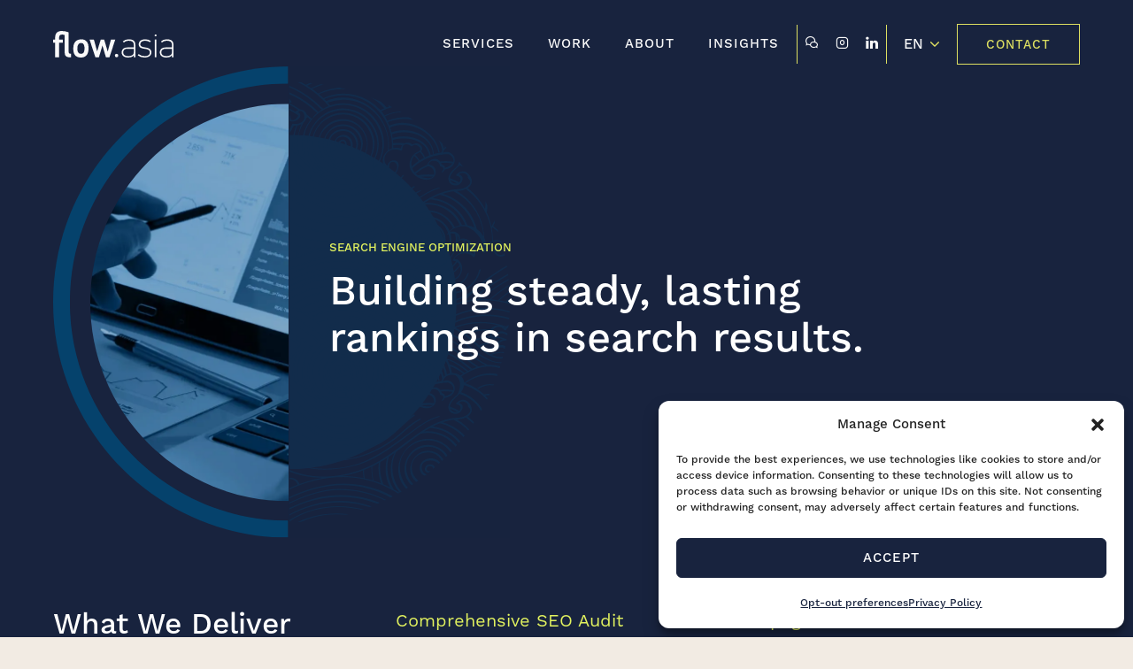

--- FILE ---
content_type: text/html; charset=UTF-8
request_url: https://www.flow.asia/service/search-engine-optimization/
body_size: 36667
content:
<!DOCTYPE html>
<html lang="en-US">
<head><script data-no-optimize="1">var litespeed_docref=sessionStorage.getItem("litespeed_docref");litespeed_docref&&(Object.defineProperty(document,"referrer",{get:function(){return litespeed_docref}}),sessionStorage.removeItem("litespeed_docref"));</script>
	<!-- Set up Meta -->
	<meta http-equiv="X-UA-Compatible" content="IE=edge"/>
	<meta charset="UTF-8">
<script type="text/javascript">
/* <![CDATA[ */
var gform;gform||(document.addEventListener("gform_main_scripts_loaded",function(){gform.scriptsLoaded=!0}),document.addEventListener("gform/theme/scripts_loaded",function(){gform.themeScriptsLoaded=!0}),window.addEventListener("DOMContentLoaded",function(){gform.domLoaded=!0}),gform={domLoaded:!1,scriptsLoaded:!1,themeScriptsLoaded:!1,isFormEditor:()=>"function"==typeof InitializeEditor,callIfLoaded:function(o){return!(!gform.domLoaded||!gform.scriptsLoaded||!gform.themeScriptsLoaded&&!gform.isFormEditor()||(gform.isFormEditor()&&console.warn("The use of gform.initializeOnLoaded() is deprecated in the form editor context and will be removed in Gravity Forms 3.1."),o(),0))},initializeOnLoaded:function(o){gform.callIfLoaded(o)||(document.addEventListener("gform_main_scripts_loaded",()=>{gform.scriptsLoaded=!0,gform.callIfLoaded(o)}),document.addEventListener("gform/theme/scripts_loaded",()=>{gform.themeScriptsLoaded=!0,gform.callIfLoaded(o)}),window.addEventListener("DOMContentLoaded",()=>{gform.domLoaded=!0,gform.callIfLoaded(o)}))},hooks:{action:{},filter:{}},addAction:function(o,r,e,t){gform.addHook("action",o,r,e,t)},addFilter:function(o,r,e,t){gform.addHook("filter",o,r,e,t)},doAction:function(o){gform.doHook("action",o,arguments)},applyFilters:function(o){return gform.doHook("filter",o,arguments)},removeAction:function(o,r){gform.removeHook("action",o,r)},removeFilter:function(o,r,e){gform.removeHook("filter",o,r,e)},addHook:function(o,r,e,t,n){null==gform.hooks[o][r]&&(gform.hooks[o][r]=[]);var d=gform.hooks[o][r];null==n&&(n=r+"_"+d.length),gform.hooks[o][r].push({tag:n,callable:e,priority:t=null==t?10:t})},doHook:function(r,o,e){var t;if(e=Array.prototype.slice.call(e,1),null!=gform.hooks[r][o]&&((o=gform.hooks[r][o]).sort(function(o,r){return o.priority-r.priority}),o.forEach(function(o){"function"!=typeof(t=o.callable)&&(t=window[t]),"action"==r?t.apply(null,e):e[0]=t.apply(null,e)})),"filter"==r)return e[0]},removeHook:function(o,r,t,n){var e;null!=gform.hooks[o][r]&&(e=(e=gform.hooks[o][r]).filter(function(o,r,e){return!!(null!=n&&n!=o.tag||null!=t&&t!=o.priority)}),gform.hooks[o][r]=e)}});
/* ]]> */
</script>

	
	<!-- Set the viewport width to device width for mobile -->
	<meta name="viewport" content="width=device-width, initial-scale=1, maximum-scale=1.0, user-scalable=no">
	<!-- Remove Microsoft Edge's & Safari phone-email styling -->
	<meta name="format-detection" content="telephone=no,email=no,url=no">
	<link rel="preconnect" href="https://use.typekit.net" crossorigin>
	<link rel="preconnect" href="https://p.typekit.net" crossorigin>
	
	<script>
		(function(d) {
			var config = {
				kitId: 'ccy6pfn',
				scriptTimeout: 3000,
				async: true
			};
			
			var h = d.documentElement;
			h.className += " wf-loading";
			
			var t = setTimeout(function() {
				h.className = h.className.replace(/\bwf-loading\b/g, "") + " wf-inactive";
			}, config.scriptTimeout);
			
			var tk = d.createElement("script");
			tk.src = "https://use.typekit.net/" + config.kitId + ".js";
			tk.async = true;
			
			tk.onload = tk.onreadystatechange = function() {
				var a = this.readyState;
				if (a && a !== "complete" && a !== "loaded") return;
				clearTimeout(t);
				try { Typekit.load(config); } catch (e) {}
			};
			
			var s = d.getElementsByTagName("script")[0];
			s.parentNode.insertBefore(tk, s);
		})(document);
	</script>
	
	<title>SEO Services China Beijing, Search Engine Optimization, Online Marketing China | Flow Asia</title>
	<style>img:is([sizes="auto" i], [sizes^="auto," i]) { contain-intrinsic-size: 3000px 1500px }</style>
	<meta name="description" content="Flow Asia&#039;s SEO team based in Beijing provides globlal organizations in China and worldwide with search engine optimization services and online marketing campaigns for China.">
<meta name="robots" content="index, follow, max-snippet:-1, max-image-preview:large, max-video-preview:-1">
<link rel="canonical" href="https://www.flow.asia/service/search-engine-optimization/">
<meta property="og:url" content="https://www.flow.asia/service/search-engine-optimization/">
<meta property="og:site_name" content="Flow Asia">
<meta property="og:locale" content="en_US">
<meta property="og:locale:alternate" content="it_IT">
<meta property="og:locale:alternate" content="fr_FR">
<meta property="og:type" content="article">
<meta property="og:title" content="SEO Services China Beijing, Search Engine Optimization, Online Marketing China | Flow Asia">
<meta property="og:description" content="Flow Asia&#039;s SEO team based in Beijing provides globlal organizations in China and worldwide with search engine optimization services and online marketing campaigns for China.">
<meta property="fb:pages" content="">
<meta property="fb:admins" content="">
<meta property="fb:app_id" content="">
<meta name="twitter:card" content="summary">
<meta name="twitter:title" content="SEO Services China Beijing, Search Engine Optimization, Online Marketing China | Flow Asia">
<meta name="twitter:description" content="Flow Asia&#039;s SEO team based in Beijing provides globlal organizations in China and worldwide with search engine optimization services and online marketing campaigns for China.">
<link rel="alternate" type="application/rss+xml" title="Flow Asia &raquo; Feed" href="https://www.flow.asia/feed/" />

<style id='global-styles-inline-css' type='text/css'>
:root{--wp--preset--aspect-ratio--square: 1;--wp--preset--aspect-ratio--4-3: 4/3;--wp--preset--aspect-ratio--3-4: 3/4;--wp--preset--aspect-ratio--3-2: 3/2;--wp--preset--aspect-ratio--2-3: 2/3;--wp--preset--aspect-ratio--16-9: 16/9;--wp--preset--aspect-ratio--9-16: 9/16;--wp--preset--color--black: #000000;--wp--preset--color--cyan-bluish-gray: #abb8c3;--wp--preset--color--white: #ffffff;--wp--preset--color--pale-pink: #f78da7;--wp--preset--color--vivid-red: #cf2e2e;--wp--preset--color--luminous-vivid-orange: #ff6900;--wp--preset--color--luminous-vivid-amber: #fcb900;--wp--preset--color--light-green-cyan: #7bdcb5;--wp--preset--color--vivid-green-cyan: #00d084;--wp--preset--color--pale-cyan-blue: #8ed1fc;--wp--preset--color--vivid-cyan-blue: #0693e3;--wp--preset--color--vivid-purple: #9b51e0;--wp--preset--gradient--vivid-cyan-blue-to-vivid-purple: linear-gradient(135deg,rgba(6,147,227,1) 0%,rgb(155,81,224) 100%);--wp--preset--gradient--light-green-cyan-to-vivid-green-cyan: linear-gradient(135deg,rgb(122,220,180) 0%,rgb(0,208,130) 100%);--wp--preset--gradient--luminous-vivid-amber-to-luminous-vivid-orange: linear-gradient(135deg,rgba(252,185,0,1) 0%,rgba(255,105,0,1) 100%);--wp--preset--gradient--luminous-vivid-orange-to-vivid-red: linear-gradient(135deg,rgba(255,105,0,1) 0%,rgb(207,46,46) 100%);--wp--preset--gradient--very-light-gray-to-cyan-bluish-gray: linear-gradient(135deg,rgb(238,238,238) 0%,rgb(169,184,195) 100%);--wp--preset--gradient--cool-to-warm-spectrum: linear-gradient(135deg,rgb(74,234,220) 0%,rgb(151,120,209) 20%,rgb(207,42,186) 40%,rgb(238,44,130) 60%,rgb(251,105,98) 80%,rgb(254,248,76) 100%);--wp--preset--gradient--blush-light-purple: linear-gradient(135deg,rgb(255,206,236) 0%,rgb(152,150,240) 100%);--wp--preset--gradient--blush-bordeaux: linear-gradient(135deg,rgb(254,205,165) 0%,rgb(254,45,45) 50%,rgb(107,0,62) 100%);--wp--preset--gradient--luminous-dusk: linear-gradient(135deg,rgb(255,203,112) 0%,rgb(199,81,192) 50%,rgb(65,88,208) 100%);--wp--preset--gradient--pale-ocean: linear-gradient(135deg,rgb(255,245,203) 0%,rgb(182,227,212) 50%,rgb(51,167,181) 100%);--wp--preset--gradient--electric-grass: linear-gradient(135deg,rgb(202,248,128) 0%,rgb(113,206,126) 100%);--wp--preset--gradient--midnight: linear-gradient(135deg,rgb(2,3,129) 0%,rgb(40,116,252) 100%);--wp--preset--font-size--small: 13px;--wp--preset--font-size--medium: 20px;--wp--preset--font-size--large: 36px;--wp--preset--font-size--x-large: 42px;--wp--preset--spacing--20: 0.44rem;--wp--preset--spacing--30: 0.67rem;--wp--preset--spacing--40: 1rem;--wp--preset--spacing--50: 1.5rem;--wp--preset--spacing--60: 2.25rem;--wp--preset--spacing--70: 3.38rem;--wp--preset--spacing--80: 5.06rem;--wp--preset--shadow--natural: 6px 6px 9px rgba(0, 0, 0, 0.2);--wp--preset--shadow--deep: 12px 12px 50px rgba(0, 0, 0, 0.4);--wp--preset--shadow--sharp: 6px 6px 0px rgba(0, 0, 0, 0.2);--wp--preset--shadow--outlined: 6px 6px 0px -3px rgba(255, 255, 255, 1), 6px 6px rgba(0, 0, 0, 1);--wp--preset--shadow--crisp: 6px 6px 0px rgba(0, 0, 0, 1);}:where(.is-layout-flex){gap: 0.5em;}:where(.is-layout-grid){gap: 0.5em;}body .is-layout-flex{display: flex;}.is-layout-flex{flex-wrap: wrap;align-items: center;}.is-layout-flex > :is(*, div){margin: 0;}body .is-layout-grid{display: grid;}.is-layout-grid > :is(*, div){margin: 0;}:where(.wp-block-columns.is-layout-flex){gap: 2em;}:where(.wp-block-columns.is-layout-grid){gap: 2em;}:where(.wp-block-post-template.is-layout-flex){gap: 1.25em;}:where(.wp-block-post-template.is-layout-grid){gap: 1.25em;}.has-black-color{color: var(--wp--preset--color--black) !important;}.has-cyan-bluish-gray-color{color: var(--wp--preset--color--cyan-bluish-gray) !important;}.has-white-color{color: var(--wp--preset--color--white) !important;}.has-pale-pink-color{color: var(--wp--preset--color--pale-pink) !important;}.has-vivid-red-color{color: var(--wp--preset--color--vivid-red) !important;}.has-luminous-vivid-orange-color{color: var(--wp--preset--color--luminous-vivid-orange) !important;}.has-luminous-vivid-amber-color{color: var(--wp--preset--color--luminous-vivid-amber) !important;}.has-light-green-cyan-color{color: var(--wp--preset--color--light-green-cyan) !important;}.has-vivid-green-cyan-color{color: var(--wp--preset--color--vivid-green-cyan) !important;}.has-pale-cyan-blue-color{color: var(--wp--preset--color--pale-cyan-blue) !important;}.has-vivid-cyan-blue-color{color: var(--wp--preset--color--vivid-cyan-blue) !important;}.has-vivid-purple-color{color: var(--wp--preset--color--vivid-purple) !important;}.has-black-background-color{background-color: var(--wp--preset--color--black) !important;}.has-cyan-bluish-gray-background-color{background-color: var(--wp--preset--color--cyan-bluish-gray) !important;}.has-white-background-color{background-color: var(--wp--preset--color--white) !important;}.has-pale-pink-background-color{background-color: var(--wp--preset--color--pale-pink) !important;}.has-vivid-red-background-color{background-color: var(--wp--preset--color--vivid-red) !important;}.has-luminous-vivid-orange-background-color{background-color: var(--wp--preset--color--luminous-vivid-orange) !important;}.has-luminous-vivid-amber-background-color{background-color: var(--wp--preset--color--luminous-vivid-amber) !important;}.has-light-green-cyan-background-color{background-color: var(--wp--preset--color--light-green-cyan) !important;}.has-vivid-green-cyan-background-color{background-color: var(--wp--preset--color--vivid-green-cyan) !important;}.has-pale-cyan-blue-background-color{background-color: var(--wp--preset--color--pale-cyan-blue) !important;}.has-vivid-cyan-blue-background-color{background-color: var(--wp--preset--color--vivid-cyan-blue) !important;}.has-vivid-purple-background-color{background-color: var(--wp--preset--color--vivid-purple) !important;}.has-black-border-color{border-color: var(--wp--preset--color--black) !important;}.has-cyan-bluish-gray-border-color{border-color: var(--wp--preset--color--cyan-bluish-gray) !important;}.has-white-border-color{border-color: var(--wp--preset--color--white) !important;}.has-pale-pink-border-color{border-color: var(--wp--preset--color--pale-pink) !important;}.has-vivid-red-border-color{border-color: var(--wp--preset--color--vivid-red) !important;}.has-luminous-vivid-orange-border-color{border-color: var(--wp--preset--color--luminous-vivid-orange) !important;}.has-luminous-vivid-amber-border-color{border-color: var(--wp--preset--color--luminous-vivid-amber) !important;}.has-light-green-cyan-border-color{border-color: var(--wp--preset--color--light-green-cyan) !important;}.has-vivid-green-cyan-border-color{border-color: var(--wp--preset--color--vivid-green-cyan) !important;}.has-pale-cyan-blue-border-color{border-color: var(--wp--preset--color--pale-cyan-blue) !important;}.has-vivid-cyan-blue-border-color{border-color: var(--wp--preset--color--vivid-cyan-blue) !important;}.has-vivid-purple-border-color{border-color: var(--wp--preset--color--vivid-purple) !important;}.has-vivid-cyan-blue-to-vivid-purple-gradient-background{background: var(--wp--preset--gradient--vivid-cyan-blue-to-vivid-purple) !important;}.has-light-green-cyan-to-vivid-green-cyan-gradient-background{background: var(--wp--preset--gradient--light-green-cyan-to-vivid-green-cyan) !important;}.has-luminous-vivid-amber-to-luminous-vivid-orange-gradient-background{background: var(--wp--preset--gradient--luminous-vivid-amber-to-luminous-vivid-orange) !important;}.has-luminous-vivid-orange-to-vivid-red-gradient-background{background: var(--wp--preset--gradient--luminous-vivid-orange-to-vivid-red) !important;}.has-very-light-gray-to-cyan-bluish-gray-gradient-background{background: var(--wp--preset--gradient--very-light-gray-to-cyan-bluish-gray) !important;}.has-cool-to-warm-spectrum-gradient-background{background: var(--wp--preset--gradient--cool-to-warm-spectrum) !important;}.has-blush-light-purple-gradient-background{background: var(--wp--preset--gradient--blush-light-purple) !important;}.has-blush-bordeaux-gradient-background{background: var(--wp--preset--gradient--blush-bordeaux) !important;}.has-luminous-dusk-gradient-background{background: var(--wp--preset--gradient--luminous-dusk) !important;}.has-pale-ocean-gradient-background{background: var(--wp--preset--gradient--pale-ocean) !important;}.has-electric-grass-gradient-background{background: var(--wp--preset--gradient--electric-grass) !important;}.has-midnight-gradient-background{background: var(--wp--preset--gradient--midnight) !important;}.has-small-font-size{font-size: var(--wp--preset--font-size--small) !important;}.has-medium-font-size{font-size: var(--wp--preset--font-size--medium) !important;}.has-large-font-size{font-size: var(--wp--preset--font-size--large) !important;}.has-x-large-font-size{font-size: var(--wp--preset--font-size--x-large) !important;}
:where(.wp-block-post-template.is-layout-flex){gap: 1.25em;}:where(.wp-block-post-template.is-layout-grid){gap: 1.25em;}
:where(.wp-block-columns.is-layout-flex){gap: 2em;}:where(.wp-block-columns.is-layout-grid){gap: 2em;}
:root :where(.wp-block-pullquote){font-size: 1.5em;line-height: 1.6;}
</style>
<link rel='stylesheet' id='cmplz-general-css' href='https://www.flow.asia/wp-content/plugins/complianz-gdpr-premium/assets/css/cookieblocker.min.css' type='text/css' media='all' />
<link rel='stylesheet' id='cms-navigation-style-base-css' href='https://www.flow.asia/wp-content/plugins/wpml-cms-nav/res/css/cms-navigation-base.css' type='text/css' media='screen' />
<link rel='stylesheet' id='cms-navigation-style-css' href='https://www.flow.asia/wp-content/plugins/wpml-cms-nav/res/css/cms-navigation.css' type='text/css' media='screen' />
<link rel='stylesheet' id='foundation-css' href='https://www.flow.asia/wp-content/themes/flow-theme/assets/css/foundation.css' type='text/css' media='all' />
<link rel='stylesheet' id='full-page-css' href='https://www.flow.asia/wp-content/themes/flow-theme/assets/css/fullpage.min.css' type='text/css' media='all' />
<link rel='stylesheet' id='custom-css' href='https://www.flow.asia/wp-content/themes/flow-theme/assets/css/custom.css' type='text/css' media='all' />
<link rel="preload" as="style" href="https://www.flow.asia/wp-content/themes/flow-theme/style.css" onload="this.onload=null;this.rel='stylesheet';this.media='all';"><noscript><link rel="stylesheet" href="https://www.flow.asia/wp-content/themes/flow-theme/style.css" media="all"></noscript><script type="text/javascript" id="wpml-cookie-js-extra">
/* <![CDATA[ */
var wpml_cookies = {"wp-wpml_current_language":{"value":"en","expires":1,"path":"\/"}};
var wpml_cookies = {"wp-wpml_current_language":{"value":"en","expires":1,"path":"\/"}};
/* ]]> */
</script>
<script type="text/javascript" src="https://www.flow.asia/wp-content/plugins/sitepress-multilingual-cms/res/js/cookies/language-cookie.js" id="wpml-cookie-js" defer="defer" data-wp-strategy="defer"></script>
<script type="text/javascript" id="altcha-widget-custom-options-js-after">
/* <![CDATA[ */
(() => { window.ALTCHA_WIDGET_ATTRS = {"challengeurl":"https:\/\/www.flow.asia\/wp-json\/altcha\/v1\/challenge","strings":"{\"error\":\"Verification failed. Try again later.\",\"footer\":\"Protected by <a href=\\\"https:\\\/\\\/altcha.org\\\/\\\" target=\\\"_blank\\\">ALTCHA<\\\/a>\",\"label\":\"I'm not a robot\",\"verified\":\"Verified\",\"verifying\":\"Verifying...\",\"waitAlert\":\"Verifying... please wait.\"}","hidefooter":"1"}; })();
/* ]]> */
</script>
<script type="text/javascript" src="https://www.flow.asia/wp-content/themes/flow-theme/assets/js/plugins/jquery-3.7.0.min.js" id="jquery-js"></script>
<link rel="alternate" title="oEmbed (JSON)" type="application/json+oembed" href="https://www.flow.asia/wp-json/oembed/1.0/embed?url=https%3A%2F%2Fwww.flow.asia%2Fservice%2Fsearch-engine-optimization%2F" />
<link rel="alternate" title="oEmbed (XML)" type="text/xml+oembed" href="https://www.flow.asia/wp-json/oembed/1.0/embed?url=https%3A%2F%2Fwww.flow.asia%2Fservice%2Fsearch-engine-optimization%2F&#038;format=xml" />
			<style>.cmplz-hidden {
					display: none !important;
				}</style>
			<style>
			    @media screen and (max-width: 1025px) {
			        #wpadminbar{display: none !important;}
			    }
				@media screen and (min-width: 1026px) {
					body.admin-bar {margin-top:0 !important}
				}
			</style>
			<style id="flow-logo">.flow-logo{width: 50px!important;}.flow-logo svg{width: 100%!important;height: auto!important;}.flow-logo *,.flow-logo svg * {fill: #fff;}</style><link rel="icon" href="https://www.flow.asia/wp-content/uploads/2023/04/cropped-favicon-150x150.png" sizes="32x32" />
<link rel="icon" href="https://www.flow.asia/wp-content/uploads/2023/04/cropped-favicon-300x300.png" sizes="192x192" />
<link rel="apple-touch-icon" href="https://www.flow.asia/wp-content/uploads/2023/04/cropped-favicon-300x300.png" />
<meta name="msapplication-TileImage" content="https://www.flow.asia/wp-content/uploads/2023/04/cropped-favicon-300x300.png" />
	
	<style>
        
        #rem-1{
	        width: 1rem;
        }
		body.home .home-contact,
		.service-about,
		.choose{
			background: #fff !important;
		}
		.service-about__pattern{
			display: none !important;
		}
		body:not(.admin-bar) .mega-menu.mega-menu--work{
			/*display: none !important;*/
		}
		.services__nav ul li a svg circle[stroke="none"],
		.services__nav ul li a svg circle[fill="none"]{
			fill: none;
		}
		.services__nav-item--6.is-active svg g{
			stroke: var(--square_color);
		}
		.postid-7158 .approach {
			padding-bottom: 9rem;
		}
		.clutch__box{
			position: absolute;
			bottom: 0;
			right: 0;
			width: 178px;
		}
		.grid-container.relative{
			position: relative;
		}
	</style>
	<style>
	
	</style>
	<script>
		(function($){
			$(document).ready(function(){
				$('.stay-tuned__link.stay-tuned__link--weixin').click(function(){
					$('html').toggleClass('wechat-is-open');
					$('#wechat-box').fadeToggle();
					return false;
				});
				
				$('#wechat-box .modal__overlay').click(function(){
					$('html').removeClass('wechat-is-open');
					$('#wechat-box').fadeOut();
					return false;
				});
				
				$(document).on('change keypress', '.ginput_container_textarea textarea', function(){
					console.log('Text changed');
					var $parent = $(this).closest('.gfield');
					var val = 1999 - $(this).val().length;
					if($parent.length){
						$parent.find('.gfield_description').text(val + ' characters left')
					}
				});
			})
		})(jQuery)
	</script>
	<style id="flow-customizer-theme">:root {
--main-color: #05426c;
--main-color-1: #18233e;
--secondary-color: #62b2e3;
--text-color: #353d40;
--acent: #dee061;
--light-color: #f9f9f9;
--dark-color: #18233e;
--grey-color: #696969;
--skin-tone: #f2ebe3;
--light-grey: #ebecee;
--light-blue: #62b2e3;
--main-blue: #05426c;
--dark-blue: #18233e;
--medium-grey: #696969;
--dark-grey: #353d40;
--sunglo: #e96f79;
--persian-red: #cf333b;
--macaroni-cheese: #fab480;
--tango: #ec7221;
--tapestry: #a75f9f;
--grape: #4d1854;
--lemon-ginger: #aca328;
--chenin: #dee061;
--jaffa: #f28930;
--starship: #e3f35f;
--celery: #adc754;
--eden: #10675d;
--genoa: #17757c;
	--html_base: 2.1333333333333vw;
	--body_fs:  2rem;
	--h1_fs:  4.375rem;
	--h2_fs:  3.75rem;
	--h3_fs:  3.75rem;
	--h4_fs:  2.5rem;
	--h5_fs:  1.625rem;
	--h6_fs:  1.5rem;
	--body_lh: 1.4375;
	--h1_lh: inherit;
	--h2_lh: inherit;
	--h3_lh: inherit;
	--h4_lh: inherit;
	--h5_lh: inherit;
	--h6_lh: inherit;
	--flow_customize_container_max_width:  99rem;
	--global_container_gutter:  3.75rem;
	--body_fw: 500;
	--h1_fw: 500;
	--h2_fw: 500;
	--h3_fw: 500;
	--h4_fw: 500;
	--h5_fw: 500;
	--h6_fw: 500;
	--body_ff: work-sans;
	--h1_ff: work-sans;
	--h2_ff: work-sans;
	--h3_ff: work-sans;
	--h4_ff: work-sans;
	--h5_ff: work-sans;
	--h6_ff: work-sans;
	--body_color: var(--text-color);
	--h1_color: var(--text-color);
	--h2_color: var(--text-color);
	--h3_color: var(--text-color);
	--h4_color: var(--text-color);
	--h5_color: var(--text-color);
	--h6_color: var(--text-color);
}
@media only screen and (min-width: 900px){
	:root{
		--html_base: 0.83333333333333vw;
		--body_fs: clamp( 1.25rem, calc( 1.25rem + (100vw - 1024px) / 560 * 2),  1.375rem);
		--h1_fs: clamp( 2.5rem, calc( 2.5rem + (100vw - 1024px) / 560 * 40),  5rem);
		--h2_fs: clamp( 3.125rem, calc( 3.125rem + (100vw - 1024px) / 560 * 20),  4.375rem);
		--h3_fs: clamp( 1.875rem, calc( 1.875rem + (100vw - 1024px) / 560 * 10),  2.5rem);
		--h4_fs: clamp( 1.125rem, calc( 1.125rem + (100vw - 1024px) / 560 * 12),  1.875rem);
		--h5_fs:  1.25rem;
		--h6_fs:  1rem;
		--body_lh: 1.5454;
		--h1_lh: inherit;
		--h2_lh: inherit;
		--h3_lh: inherit;
		--h4_lh: inherit;
		--h5_lh: inherit;
		--h6_lh: inherit;
		--global_container_gutter:  3.75rem;
	}
}
@media only screen and (min-width: 1920px){
	:root{
		--html_base: 16px;
	}
}
</style>	<script>
		let utmQuery = decodeURIComponent(window.location.search.substring(1)),
			utmVariables = utmQuery.split('&'),
			ParameterName,
			i;
		
		const getUTMValue = (inputParameter) => {
			for (i = 0; i < utmVariables.length; i++) {
				ParameterName = utmVariables[i].split('=');
				
				if (ParameterName[0] === inputParameter) {
					
					return ParameterName[1] === null ? null : ParameterName[1];
				}
			}
		}
		
		const valueExists = (value) => {
			return (value != null && value != '' && value != undefined)
		}
		
		const utmParams = [
			'utm_source',
			'utm_medium',
			'utm_campaign',
			'utm_content',
			'utm_term',
			'utm_id'
		];
		utmParams.forEach(param => {
			var pValue = getUTMValue(param);
			
			if (pValue) {
				
				localStorage.setItem(param, pValue);
			};
			let cValue = localStorage.getItem(param);
		});
		(function($){
			$(document).ready(function(){
				utmParams.forEach(param => {
					let cValue = localStorage.getItem(param);
					if(cValue){
						if($('.gfield.' + param).find('input').length){
							$('.gfield.' + param).find('input').val(cValue);
						}
					}
				});
			});
		})(jQuery)
	
	</script>
	
		<link rel="preconnect" href="https://app.lemlist.com" crossorigin>
	<script defer type="text/javascript" src="https://app.lemlist.com/api/visitors/tracking?k=HtlDwSjL%2FE1nACYSA7QXBOMxDGpPTmZKVRPGl5iPQCw%3D&t=tea_Y2LG9QF3WX2ozuhq8"></script>
</head>
<body class="wp-singular service-template-default single single-service postid-323 wp-theme-flow-theme no-outline  en float-contact">
<main class="wrapper">
		<div class="mega-menu__overlay" id="mega-menu__overlay"></div>
	<!-- BEGIN: Header -->
	<header class="header header--dark" data-ref="header" id="header">
				<div class="header__main">
			<div class="grid-container">
				<div class="grid-x align-middle">
					<div class="cell auto large-shrink">
						<div class="header__logo text-left">
							<!--suppress HtmlUnknownTarget -->
<a href="https://www.flow.asia/" class="custom-logo-link" rel="home" title="Flow Asia" itemscope><svg xmlns="http://www.w3.org/2000/svg" xmlns:xlink="http://www.w3.org/1999/xlink" width="135.882" height="29.682" viewBox="0 0 135.882 29.682">
	<defs>
		<clipPath id="clip-path">
			<rect id="Rectangle_13" data-name="Rectangle 13" width="135.882" height="29.682" fill="#f9f9f9"/>
		</clipPath>
	</defs>
	<g id="flow-logo" transform="translate(0 0)">
		<g id="Group_6" data-name="Group 6" transform="translate(0 0)" clip-path="url(#clip-path)">
			<path id="Path_16" data-name="Path 16" d="M67.641,10.112c-1.883,6.57-2.2,8.132-2.685,9.694-.279,1.082-.56,2.283-.879,3.4h-.242l-.961-3.364c-.962-3.245-1.962-6.529-2.962-9.734H56.106l-2.324,7.411c-.842,2.8-.8,2.764-1.681,5.566h-.162c-.762-2.443-1.322-4.925-2.042-7.369-.522-1.883-1.041-3.766-1.6-5.609H43.448l6.569,19.827h3.965c.962-2.963,1.843-5.848,2.683-8.772l1.243-4.246h.08l1.162,3.765c.922,3.085,1.841,6.21,2.8,9.253h3.965q3.3-9.914,6.568-19.827Z" transform="translate(-2.313 -0.538)" fill="#f9f9f9"/>
			<path id="Path_17" data-name="Path 17" d="M17.585,23.472l-.042-21.95A21.8,21.8,0,0,0,9.935,0C5.729,0,2.324,1.762,2.324,6.891V9.574H0V13.22H2.324V29.4H6.85V13.22h4.127V9.574H6.85V7.011c0-1.523.641-3,3.285-3a8.63,8.63,0,0,1,2.925.519V24.154c0,4.085,2.443,5.247,5.525,5.247h1.722v-4h-.8c-1.2,0-1.924-.441-1.924-1.924" transform="translate(0 0)" fill="#f9f9f9"/>
			<path id="Path_18" data-name="Path 18" d="M75.577,27.005A1.928,1.928,0,1,0,77.5,28.933a1.929,1.929,0,0,0-1.928-1.928" transform="translate(-3.92 -1.437)" fill="#f9f9f9"/>
			<path id="Path_19" data-name="Path 19" d="M32.962,9.86c-3.605,0-6.53,1.641-7.89,4.565a13.242,13.242,0,0,0-1,5.608c-.04,3.005.44,5.368,1.562,7.05,1.443,2.123,3.885,3.124,6.85,3.124a8.449,8.449,0,0,0,7.449-3.765,13.291,13.291,0,0,0,1.362-6.73,11.953,11.953,0,0,0-1.442-6.528,8.048,8.048,0,0,0-6.89-3.324m3.366,13.377A3.726,3.726,0,0,1,32.6,26.081a3.546,3.546,0,0,1-3.364-2.2,8.711,8.711,0,0,1-.6-3.806,10.12,10.12,0,0,1,.682-3.885A3.768,3.768,0,0,1,32.8,13.945a3.417,3.417,0,0,1,3.365,2.282,9,9,0,0,1,.52,3.485,11.971,11.971,0,0,1-.359,3.525" transform="translate(-1.281 -0.524)" fill="#f9f9f9"/>
			<path id="Path_20" data-name="Path 20" d="M135.206,9.86a9.271,9.271,0,0,0-6.69,2.362l1.121,1.2a7.807,7.807,0,0,1,5.527-1.923c4.247,0,5.728,1.683,5.728,4.607v2.844H133.6c-4.206,0-6.369,2.362-6.369,5.567,0,3.805,3.163,5.648,6.968,5.648,2.726,0,5.407-.439,6.651-2.4h.039v2.162h1.762v-13.9c0-4.967-3.4-6.167-7.448-6.167m5.686,14.54c0,3.485-3.885,4.246-6.449,4.246-3.365,0-5.528-1.483-5.528-4.207,0-2.683,1.924-4,5.089-4h6.888Z" transform="translate(-6.772 -0.524)" fill="#f9f9f9"/>
			<path id="Path_21" data-name="Path 21" d="M89.731,9.86a9.273,9.273,0,0,0-6.69,2.362l1.123,1.2A7.8,7.8,0,0,1,89.69,11.5c4.247,0,5.728,1.683,5.728,4.607v2.844H88.129c-4.206,0-6.369,2.362-6.369,5.567,0,3.805,3.163,5.648,6.968,5.648,2.726,0,5.407-.439,6.65-2.4h.04v2.162H97.18v-13.9c0-4.967-3.4-6.167-7.449-6.167M95.418,24.4c0,3.485-3.885,4.246-6.448,4.246-3.365,0-5.528-1.483-5.528-4.207,0-2.683,1.924-4,5.089-4h6.888Z" transform="translate(-4.352 -0.524)" fill="#f9f9f9"/>
			<path id="Path_22" data-name="Path 22" d="M122.132,4.074a1.116,1.116,0,1,0,1.116,1.115,1.117,1.117,0,0,0-1.116-1.115" transform="translate(-6.441 -0.216)" fill="#f9f9f9"/>
			<rect id="Rectangle_12" data-name="Rectangle 12" width="1.764" height="19.868" transform="translate(114.781 9.533)" fill="#f9f9f9"/>
			<path id="Path_23" data-name="Path 23" d="M109.522,18.951c-3.086-.441-5.728-.881-5.728-3.566.041-2.563,2.362-3.925,5.487-3.925a10.028,10.028,0,0,1,5.448,1.6l.962-1.4a10.775,10.775,0,0,0-6.529-1.8c-4.207,0-7.131,2.161-7.131,5.688,0,3.805,3.445,4.445,7.011,4.966,2.724.362,5.525,1.2,5.525,3.967,0,3.2-3.2,4.165-5.6,4.165a11.157,11.157,0,0,1-7.05-2.243l-1.041,1.361a12.673,12.673,0,0,0,7.808,2.444c5.008,0,7.652-2.483,7.652-5.648,0-4.084-3.6-5.126-6.808-5.607" transform="translate(-5.369 -0.524)" fill="#f9f9f9"/>
		</g>
	</g>
</svg>
</a>						</div>
					</div>
					<div class="cell shrink hide-for-large">
						<div class="grid-x align-middle">
							<div class="cell shrink grid-y">
																												<a href="https://www.flow.asia/contact/"  class="button hollow secondary" >Contact</a>
																									</div>
							
<div class="lang-switcher">
	<div class="lang-switcher__current">
		EN		<svg xmlns="http://www.w3.org/2000/svg" width="10.572" height="6.045" viewBox="0 0 10.572 6.045">
			<path d="M11.476,15.469l4-4a.752.752,0,0,1,1.067,0,.762.762,0,0,1,0,1.07l-4.53,4.533a.754.754,0,0,1-1.042.022L6.408,12.542a.756.756,0,1,1,1.067-1.07Z" transform="translate(-6.188 -11.246)" fill="#dee061"/>
		</svg>
	</div>
	<div class="lang-switcher__list">
		<a class="" href="https://www.flow.asia/fr/service/search-engine-optimization/"></a><a class="" href="https://www.flow.asia/it/servizio/seo/">IT</a><a target="_blank" href="https://www.flowasia.cn/">中</a>	</div>
</div>
							<div class="cell shrink grid-y">
								<div class="title-bar hide-for-large" data-responsive-toggle="main-menu" data-hide-for="large">
									<button class="menu-icon" type="button" data-toggle aria-label="Menu" aria-controls="header_nav"><span></span></button>
								</div>
							</div>
						</div>
					</div>
					<div class="cell small-12 large-auto">
						<div class="header__nav">
														<nav class="top-bar" id="header_nav">
								<div class="hide-for-large top-bar__head">
									<div class="grid-container">
										<div class="grid-x align-middle">
											<div class="cell auto large-shrink top-bar__delay">
												<div class="header__logo text-left">
													<!--suppress HtmlUnknownTarget -->
<a href="https://www.flow.asia/" class="custom-logo-link" rel="home" title="Flow Asia" itemscope><svg xmlns="http://www.w3.org/2000/svg" xmlns:xlink="http://www.w3.org/1999/xlink" width="135.882" height="29.682" viewBox="0 0 135.882 29.682">
	<defs>
		<clipPath id="clip-path">
			<rect id="Rectangle_13" data-name="Rectangle 13" width="135.882" height="29.682" fill="#f9f9f9"/>
		</clipPath>
	</defs>
	<g id="flow-logo" transform="translate(0 0)">
		<g id="Group_6" data-name="Group 6" transform="translate(0 0)" clip-path="url(#clip-path)">
			<path id="Path_16" data-name="Path 16" d="M67.641,10.112c-1.883,6.57-2.2,8.132-2.685,9.694-.279,1.082-.56,2.283-.879,3.4h-.242l-.961-3.364c-.962-3.245-1.962-6.529-2.962-9.734H56.106l-2.324,7.411c-.842,2.8-.8,2.764-1.681,5.566h-.162c-.762-2.443-1.322-4.925-2.042-7.369-.522-1.883-1.041-3.766-1.6-5.609H43.448l6.569,19.827h3.965c.962-2.963,1.843-5.848,2.683-8.772l1.243-4.246h.08l1.162,3.765c.922,3.085,1.841,6.21,2.8,9.253h3.965q3.3-9.914,6.568-19.827Z" transform="translate(-2.313 -0.538)" fill="#f9f9f9"/>
			<path id="Path_17" data-name="Path 17" d="M17.585,23.472l-.042-21.95A21.8,21.8,0,0,0,9.935,0C5.729,0,2.324,1.762,2.324,6.891V9.574H0V13.22H2.324V29.4H6.85V13.22h4.127V9.574H6.85V7.011c0-1.523.641-3,3.285-3a8.63,8.63,0,0,1,2.925.519V24.154c0,4.085,2.443,5.247,5.525,5.247h1.722v-4h-.8c-1.2,0-1.924-.441-1.924-1.924" transform="translate(0 0)" fill="#f9f9f9"/>
			<path id="Path_18" data-name="Path 18" d="M75.577,27.005A1.928,1.928,0,1,0,77.5,28.933a1.929,1.929,0,0,0-1.928-1.928" transform="translate(-3.92 -1.437)" fill="#f9f9f9"/>
			<path id="Path_19" data-name="Path 19" d="M32.962,9.86c-3.605,0-6.53,1.641-7.89,4.565a13.242,13.242,0,0,0-1,5.608c-.04,3.005.44,5.368,1.562,7.05,1.443,2.123,3.885,3.124,6.85,3.124a8.449,8.449,0,0,0,7.449-3.765,13.291,13.291,0,0,0,1.362-6.73,11.953,11.953,0,0,0-1.442-6.528,8.048,8.048,0,0,0-6.89-3.324m3.366,13.377A3.726,3.726,0,0,1,32.6,26.081a3.546,3.546,0,0,1-3.364-2.2,8.711,8.711,0,0,1-.6-3.806,10.12,10.12,0,0,1,.682-3.885A3.768,3.768,0,0,1,32.8,13.945a3.417,3.417,0,0,1,3.365,2.282,9,9,0,0,1,.52,3.485,11.971,11.971,0,0,1-.359,3.525" transform="translate(-1.281 -0.524)" fill="#f9f9f9"/>
			<path id="Path_20" data-name="Path 20" d="M135.206,9.86a9.271,9.271,0,0,0-6.69,2.362l1.121,1.2a7.807,7.807,0,0,1,5.527-1.923c4.247,0,5.728,1.683,5.728,4.607v2.844H133.6c-4.206,0-6.369,2.362-6.369,5.567,0,3.805,3.163,5.648,6.968,5.648,2.726,0,5.407-.439,6.651-2.4h.039v2.162h1.762v-13.9c0-4.967-3.4-6.167-7.448-6.167m5.686,14.54c0,3.485-3.885,4.246-6.449,4.246-3.365,0-5.528-1.483-5.528-4.207,0-2.683,1.924-4,5.089-4h6.888Z" transform="translate(-6.772 -0.524)" fill="#f9f9f9"/>
			<path id="Path_21" data-name="Path 21" d="M89.731,9.86a9.273,9.273,0,0,0-6.69,2.362l1.123,1.2A7.8,7.8,0,0,1,89.69,11.5c4.247,0,5.728,1.683,5.728,4.607v2.844H88.129c-4.206,0-6.369,2.362-6.369,5.567,0,3.805,3.163,5.648,6.968,5.648,2.726,0,5.407-.439,6.65-2.4h.04v2.162H97.18v-13.9c0-4.967-3.4-6.167-7.449-6.167M95.418,24.4c0,3.485-3.885,4.246-6.448,4.246-3.365,0-5.528-1.483-5.528-4.207,0-2.683,1.924-4,5.089-4h6.888Z" transform="translate(-4.352 -0.524)" fill="#f9f9f9"/>
			<path id="Path_22" data-name="Path 22" d="M122.132,4.074a1.116,1.116,0,1,0,1.116,1.115,1.117,1.117,0,0,0-1.116-1.115" transform="translate(-6.441 -0.216)" fill="#f9f9f9"/>
			<rect id="Rectangle_12" data-name="Rectangle 12" width="1.764" height="19.868" transform="translate(114.781 9.533)" fill="#f9f9f9"/>
			<path id="Path_23" data-name="Path 23" d="M109.522,18.951c-3.086-.441-5.728-.881-5.728-3.566.041-2.563,2.362-3.925,5.487-3.925a10.028,10.028,0,0,1,5.448,1.6l.962-1.4a10.775,10.775,0,0,0-6.529-1.8c-4.207,0-7.131,2.161-7.131,5.688,0,3.805,3.445,4.445,7.011,4.966,2.724.362,5.525,1.2,5.525,3.967,0,3.2-3.2,4.165-5.6,4.165a11.157,11.157,0,0,1-7.05-2.243l-1.041,1.361a12.673,12.673,0,0,0,7.808,2.444c5.008,0,7.652-2.483,7.652-5.648,0-4.084-3.6-5.126-6.808-5.607" transform="translate(-5.369 -0.524)" fill="#f9f9f9"/>
		</g>
	</g>
</svg>
</a>												</div>
											</div>
											<div class="cell auto text-right top-bar__delay">
													<ul class="stay-tuned">
								<li class="stay-tuned__item">
				<a class="stay-tuned__link stay-tuned__link--weixin"
				   href=""
				   target="_blank"
				   rel="noopener"><span class="icon-moon icon-moon-weixin"></span>
				</a>
			</li>
								<li class="stay-tuned__item">
				<a class="stay-tuned__link stay-tuned__link--instagram"
				   href="https://www.instagram.com/flow.asia/"
				   target="_blank"
				   rel="noopener"><span class="icon-moon icon-moon-instagram"></span>
				</a>
			</li>
								<li class="stay-tuned__item">
				<a class="stay-tuned__link stay-tuned__link--linkedin-in"
				   href="http://www.linkedin.com/company/212364"
				   target="_blank"
				   rel="noopener"><span class="icon-moon icon-moon-linkedin-in"></span>
				</a>
			</li>
			</ul>
<div class="hide-for-small show-for-large">
<div class="lang-switcher">
	<div class="lang-switcher__current">
		EN		<svg xmlns="http://www.w3.org/2000/svg" width="10.572" height="6.045" viewBox="0 0 10.572 6.045">
			<path d="M11.476,15.469l4-4a.752.752,0,0,1,1.067,0,.762.762,0,0,1,0,1.07l-4.53,4.533a.754.754,0,0,1-1.042.022L6.408,12.542a.756.756,0,1,1,1.067-1.07Z" transform="translate(-6.188 -11.246)" fill="#dee061"/>
		</svg>
	</div>
	<div class="lang-switcher__list">
		<a class="" href="https://www.flow.asia/fr/service/search-engine-optimization/"></a><a class="" href="https://www.flow.asia/it/servizio/seo/">IT</a><a target="_blank" href="https://www.flowasia.cn/">中</a>	</div>
</div>
</div><div class="hide-for-small show-for-large grid-y">	<a href="https://www.flow.asia/contact/"  class="button hollow secondary" >Contact</a>
	</div>											</div>
											<div class="cell shrink grid-y">
												<div class="title-bar hide-for-large" data-responsive-toggle="main-menu" data-hide-for="large">
													<button class="menu-icon" type="button" data-toggle aria-label="Menu" aria-controls="header_nav"><span></span></button>
												</div>
											</div>
										</div>
									</div>
								</div>
								<div class="menu-header-menu-container"><ul id="menu-header-menu" class="menu header__menu align-right" data-responsive-menu="accordion large-dropdown" data-submenu-toggle="true" data-multi-open="false" data-close-on-click-inside="false"><li id="menu-item-2234" class="menu-item menu-item-type-custom menu-item-object-custom menu-item-2234 has-dropdown has-mega-menu"><a href="#">Services</a><div class='mega-menu mega-menu--service'>	<div class="grid-container">
		<div class="grid-x">
			<div class="cell small-12 hide-for-large">
				<div class="mega-menu__head">
					<a href="#" class="link mega-menu__back">Services</a>
					<a href="#" class="mega-menu__close mega-menu__close--mobile icon icon--close"></a>
				</div>
			</div>
			<div class="cell small-12 large-shrink">
				<div class="mega-menu__left">
																<ul class="mega-menu__nav">
																								<li>
										<a data-sentence="#mega-sentence-0" data-term="12" data-menu="#menu-0" href="https://www.flow.asia/service_category/china-localization/">
																							<span class="service-icon"><svg xmlns="http://www.w3.org/2000/svg" xmlns:xlink="http://www.w3.org/1999/xlink" width="34.039"
     height="26.985" viewBox="0 0 34.039 26.985">
	<g>
		<path d="M16.523,23.062a.321.321,0,0,1-.213-.043l-5.929-3.114L4.452,23.019a.453.453,0,0,1-.512-.043.473.473,0,0,1-.171-.469L4.921,15.9.144,11.2a.482.482,0,0,1-.128-.469A.52.52,0,0,1,.4,10.394l6.611-.981L10,3.4a.484.484,0,0,1,.853,0l2.986,6.014L20.4,10.436a.52.52,0,0,1,.384.341.482.482,0,0,1-.128.469l-4.777,4.692,1.109,6.568a.508.508,0,0,1-.17.469.36.36,0,0,1-.3.085ZM29.959,26.9a.256.256,0,0,1-.17-.043l-.853-.64-1.024.341a.283.283,0,0,1-.3-.085.253.253,0,0,1-.043-.3l.384-.981-.64-.853c-.043-.085-.085-.213,0-.3a.258.258,0,0,1,.256-.128l1.066.043.64-.853a.205.205,0,0,1,.256-.085c.085,0,.171.085.213.213l.3,1.024,1.024.341a.283.283,0,0,1,.17.213.3.3,0,0,1-.128.256l-.9.6V26.73a.265.265,0,0,1-.17.256C30.044,26.9,30,26.9,29.959,26.9ZM31.2,19.436a.157.157,0,0,1-.128-.043.287.287,0,0,1-.17-.256V18.072l-.9-.6a.3.3,0,0,1-.128-.256.284.284,0,0,1,.171-.213l1.024-.341.3-1.024a.283.283,0,0,1,.213-.17.3.3,0,0,1,.256.128l.64.853,1.066-.043a.3.3,0,0,1,.256.128.365.365,0,0,1,0,.3l-.64.853.341,1.024a.376.376,0,0,1-.043.3.36.36,0,0,1-.3.085l-1.024-.341-.853.64c.043,0-.043.042-.085.042Zm.683-7.848a.288.288,0,0,1-.256-.17l-.384-.981-1.024-.256A.35.35,0,0,1,30,9.967c0-.085,0-.213.085-.256l.853-.64-.085-1.066a.3.3,0,0,1,.128-.256.366.366,0,0,1,.3,0l.9.6L33.2,7.92a.376.376,0,0,1,.3.043c.085.085.128.17.085.256l-.3,1.024.683.81a.252.252,0,0,1,.043.3.234.234,0,0,1-.256.171l-1.066.043-.555.9a.258.258,0,0,1-.256.128ZM29.873,4a.326.326,0,0,1-.213-.085l-.683-.81-1.066.128a.3.3,0,0,1-.256-.128.365.365,0,0,1,0-.3l.555-.9L27.783.925a.263.263,0,0,1,.043-.3c.085-.085.17-.128.256-.085L29.106.8l.81-.725a.252.252,0,0,1,.3-.043.283.283,0,0,1,.171.213l.085,1.066.938.555a.3.3,0,0,1,.128.256c0,.085-.085.213-.17.213l-.981.384L30.172,3.74a.35.35,0,0,1-.213.213C29.916,4,29.916,4,29.873,4Z"
		      transform="translate(0 -0.001)" fill="#f9f9f9"/>
	</g>
</svg></span>
																						<span class="service-name">China localization</span>
										</a>
									</li>
																																<li>
										<a data-sentence="#mega-sentence-1" data-term="140" data-menu="#menu-1" href="https://www.flow.asia/service_category/internationalization/">
																							<span class="service-icon"><svg xmlns="http://www.w3.org/2000/svg" xmlns:xlink="http://www.w3.org/1999/xlink" width="43" height="43" viewBox="0 0 43 43">
  <g transform="translate(0.314 0.314)">
    <g>
      <path d="M26.658,17a9.658,9.658,0,1,0,9.658,9.658A9.669,9.669,0,0,0,26.658,17m6.256,15.2a9.66,9.66,0,0,0-2.16-1.4,19.763,19.763,0,0,0,.4-3.5H35a8.318,8.318,0,0,1-2.082,4.9M18.321,27.3h3.845a19.77,19.77,0,0,0,.4,3.5,9.66,9.66,0,0,0-2.16,1.4,8.321,8.321,0,0,1-2.082-4.9M20.4,21.116a9.66,9.66,0,0,0,2.16,1.4,19.763,19.763,0,0,0-.4,3.5H18.321a8.318,8.318,0,0,1,2.082-4.9m8.826.624a8.247,8.247,0,0,1-5.141,0c.633-2.149,1.634-3.452,2.57-3.452s1.937,1.3,2.57,3.452m.055-3.024a8.368,8.368,0,0,1,2.709,1.5,8.379,8.379,0,0,1-1.559,1.03,9.512,9.512,0,0,0-1.15-2.527m-5.832,7.3A18.451,18.451,0,0,1,23.783,23a9.577,9.577,0,0,0,5.75,0,18.594,18.594,0,0,1,.331,3.017ZM29.863,27.3a18.451,18.451,0,0,1-.331,3.017,9.575,9.575,0,0,0-5.749,0,18.594,18.594,0,0,1-.331-3.017Zm-6.981-6.059a8.4,8.4,0,0,1-1.559-1.03,8.362,8.362,0,0,1,2.709-1.5,9.512,9.512,0,0,0-1.15,2.527m0,10.83a9.5,9.5,0,0,0,1.15,2.527,8.368,8.368,0,0,1-2.709-1.5,8.4,8.4,0,0,1,1.559-1.03m1.205-.5a8.247,8.247,0,0,1,5.141,0c-.633,2.149-1.634,3.452-2.57,3.452s-1.937-1.3-2.57-3.452m6.346.5a8.4,8.4,0,0,1,1.559,1.03,8.362,8.362,0,0,1-2.709,1.5,9.512,9.512,0,0,0,1.15-2.527m.717-6.059a19.77,19.77,0,0,0-.4-3.5,9.66,9.66,0,0,0,2.16-1.4A8.321,8.321,0,0,1,35,26.014H31.151Z" transform="translate(-5.444 -5.444)" fill="#dee061"/>
      <path d="M38.631,18.029a2.573,2.573,0,0,0-2.483,1.932H32.8a12.164,12.164,0,0,0-3.121-7.526l2.366-2.366a2.548,2.548,0,0,0,3.122-.391,2.576,2.576,0,1,0-4.4-1.82,2.545,2.545,0,0,0,.364,1.3l-2.366,2.366A12.168,12.168,0,0,0,21.248,8.4V5.06a2.576,2.576,0,1,0-1.288,0V8.4a12.167,12.167,0,0,0-7.526,3.121L10.068,9.158a2.549,2.549,0,0,0-.391-3.123,2.636,2.636,0,0,0-3.642,0,2.569,2.569,0,0,0,3.123,4.033l2.366,2.367A12.168,12.168,0,0,0,8.4,19.96H5.06a2.577,2.577,0,1,0,0,1.288H8.4a12.165,12.165,0,0,0,3.121,7.526L9.151,31.146a2.644,2.644,0,0,0-3.118.385,2.576,2.576,0,1,0,4.033.52l2.367-2.368A12.165,12.165,0,0,0,19.96,32.8v3.344a2.576,2.576,0,1,0,1.288,0V32.8a12.164,12.164,0,0,0,7.526-3.121L31.14,32.05a2.6,2.6,0,1,0,.911-.91l-2.366-2.366a12.165,12.165,0,0,0,3.121-7.526h3.343a2.549,2.549,0,0,0,2.484,1.932,2.576,2.576,0,1,0,0-5.151M32.441,6.946a1.288,1.288,0,1,1,1.822,1.821,1.318,1.318,0,0,1-1.82,0,1.288,1.288,0,0,1,0-1.821M19.316,2.576A1.288,1.288,0,1,1,20.6,3.863a1.289,1.289,0,0,1-1.288-1.288M6.946,8.766a1.288,1.288,0,1,1,1.822,0,1.32,1.32,0,0,1-1.822,0M2.576,21.892A1.288,1.288,0,1,1,3.863,20.6a1.289,1.289,0,0,1-1.288,1.288M8.766,34.263a1.318,1.318,0,0,1-1.821,0,1.288,1.288,0,1,1,1.821,0m13.125,4.37A1.288,1.288,0,1,1,20.6,37.345a1.289,1.289,0,0,1,1.288,1.288m12.371-6.192a1.289,1.289,0,0,1,0,1.822,1.318,1.318,0,0,1-1.821,0,1.288,1.288,0,0,1,1.821-1.822M20.6,31.55A10.946,10.946,0,1,1,31.55,20.6,10.958,10.958,0,0,1,20.6,31.55m18.029-9.658v0A1.288,1.288,0,1,1,39.92,20.6a1.281,1.281,0,0,1-1.289,1.288" transform="translate(0.61 0.61)" fill="#dee061"/>
    </g>
  </g>
</svg>
</span>
																						<span class="service-name">Internationalization</span>
										</a>
									</li>
																																<li>
										<a data-sentence="#mega-sentence-2" data-term="11" data-menu="#menu-2" href="https://www.flow.asia/service_category/web-services/">
																							<span class="service-icon"><svg xmlns="http://www.w3.org/2000/svg" xmlns:xlink="http://www.w3.org/1999/xlink" width="27.079" height="27.079"
     viewBox="0 0 27.079 27.079">
	<g transform="translate(-242.961 -261.96)">
		<g transform="translate(242.961 261.96)">
			<g>
				<path d="M13.54,0A13.54,13.54,0,1,0,27.079,13.54,13.555,13.555,0,0,0,13.54,0m.631,19.512a15.167,15.167,0,0,1,3.913.743,13.333,13.333,0,0,1-3.913,4.756Zm0-1.265V14.171h5.455A15.159,15.159,0,0,1,18.6,19.1a16.433,16.433,0,0,0-4.426-.85m0-5.339V9.253a16.429,16.429,0,0,0,4.569-.9,15.205,15.205,0,0,1,.885,4.554Zm0-4.921V2.068a13.389,13.389,0,0,1,4.087,5.119,15.194,15.194,0,0,1-4.087.8Zm-1.263.02a15.238,15.238,0,0,1-4.153-.681,13.412,13.412,0,0,1,4.153-5.258Zm0,1.263v3.638H7.454a15.21,15.21,0,0,1,.835-4.4,16.5,16.5,0,0,0,4.62.766ZM6.192,12.908H1.28A12.207,12.207,0,0,1,3.719,6.183,15.42,15.42,0,0,0,7.1,8.077a16.46,16.46,0,0,0-.912,4.831Zm0,1.263a16.468,16.468,0,0,0,1.041,5.2,15.486,15.486,0,0,0-3.3,1.8,12.212,12.212,0,0,1-2.653-7Zm1.262,0h5.454v4.059a16.482,16.482,0,0,0-4.483.724,15.17,15.17,0,0,1-.971-4.783Zm5.454,5.322V25.01A13.339,13.339,0,0,1,8.93,20.118,15.222,15.222,0,0,1,12.909,19.492ZM19.266,20.7A14.1,14.1,0,0,1,22.1,22.327a12.244,12.244,0,0,1-6.734,3.352,14.7,14.7,0,0,0,3.9-4.975Zm.511-1.154a16.433,16.433,0,0,0,1.111-5.379H25.8A12.223,12.223,0,0,1,22.962,21.4a15.438,15.438,0,0,0-3.185-1.85Zm1.111-6.641a16.448,16.448,0,0,0-.977-5.018,15.345,15.345,0,0,0,3.262-1.947A12.215,12.215,0,0,1,25.8,12.908Zm1.454-7.914a14.016,14.016,0,0,1-2.9,1.728A14.755,14.755,0,0,0,15.365,1.4a12.252,12.252,0,0,1,6.976,3.595ZM11.714,1.4A14.784,14.784,0,0,0,7.567,6.9,14.186,14.186,0,0,1,4.533,5.209,12.26,12.26,0,0,1,11.714,1.4M4.771,22.12a14.241,14.241,0,0,1,2.958-1.587,14.733,14.733,0,0,0,3.984,5.147,12.255,12.255,0,0,1-6.942-3.56Z"
				      fill="#f9f9f9"/>
			</g>
		</g>
	</g>
</svg></span>
																						<span class="service-name">Web services</span>
										</a>
									</li>
																																<li>
										<a data-sentence="#mega-sentence-3" data-term="9" data-menu="#menu-3" href="https://www.flow.asia/service_category/wechat-services/">
																							<span class="service-icon"><svg xmlns="http://www.w3.org/2000/svg" width="28.323" height="26.655" viewBox="0 0 28.323 26.655">
	<path d="M244.539,32.858c.035-.284.065-.549.1-.812.051-.406.1-.815.154-1.223.06-.461.121-.926.181-1.386s.116-.91.175-1.366c.026-.211.055-.418.078-.629a.241.241,0,0,0-.036-.145,10.035,10.035,0,0,1-1.319-2.61,7.926,7.926,0,0,1-.392-2.911,8.9,8.9,0,0,1,1.87-5.016,11.075,11.075,0,0,1,3.625-3.04,13,13,0,0,1,3.821-1.325,13.6,13.6,0,0,1,3.036-.215,13.308,13.308,0,0,1,5.167,1.258,11.429,11.429,0,0,1,3.53,2.538,9.391,9.391,0,0,1,2.153,3.655,8.644,8.644,0,0,1,.342,1.688,9.029,9.029,0,0,1-.031,2.046,2.536,2.536,0,0,1-.057.335c-.019.071.007.1.065.125a8.613,8.613,0,0,1,2.129,1.319,7.239,7.239,0,0,1,2.506,4.012,6.222,6.222,0,0,1,.144,1.708,6.375,6.375,0,0,1-.819,2.734,4.771,4.771,0,0,1-.363.592.62.62,0,0,0-.105.511c.075.568.137,1.139.206,1.706.057.446.115.894.173,1.34q.067.5.132.991a.855.855,0,0,1,0,.086c-.191-.1-.368-.2-.546-.294q-1.388-.777-2.775-1.56a.179.179,0,0,0-.2,0A10.114,10.114,0,0,1,264.461,38a9.39,9.39,0,0,1-2.606.072,9.8,9.8,0,0,1-3.547-1.06,8.088,8.088,0,0,1-3.363-3.166,6.744,6.744,0,0,1-.673-1.676c-.385-.051-.768-.1-1.146-.155a12.534,12.534,0,0,1-2.79-.761c-.3-.121-.594-.262-.892-.389a.218.218,0,0,0-.154,0c-1.361.564-2.721,1.136-4.08,1.7-.218.093-.436.187-.671.29m20.086-9.735a5.551,5.551,0,0,0-.017-2.013,6.941,6.941,0,0,0-1.793-3.5,9.037,9.037,0,0,0-2.9-2.084,10.868,10.868,0,0,0-3.862-.968,11.506,11.506,0,0,0-2.7.132,10.555,10.555,0,0,0-3.224,1.081,8.564,8.564,0,0,0-2.886,2.408,6.4,6.4,0,0,0-.769,6.806,7.824,7.824,0,0,0,1.1,1.664.361.361,0,0,1,.087.312q-.11.848-.226,1.7c-.017.14-.036.278-.055.432.659-.274,1.3-.54,1.936-.813a.194.194,0,0,1,.175.006c.141.075.288.14.431.22a9.972,9.972,0,0,0,2.844,1.068c.443.1.891.158,1.338.236a.494.494,0,0,0,.028-.08,6.361,6.361,0,0,1,.605-2.062,7.625,7.625,0,0,1,2.56-2.958,9.648,9.648,0,0,1,5.128-1.724,8.95,8.95,0,0,1,2.2.136m3.5,11.386c-.03-.193-.054-.369-.086-.539a.287.287,0,0,1,.066-.267c.161-.19.319-.38.461-.582a4.175,4.175,0,0,0,.716-3.588,4.987,4.987,0,0,0-1.87-2.731,7.078,7.078,0,0,0-3.787-1.437,7.848,7.848,0,0,0-1.974.071,7.17,7.17,0,0,0-2.6.942,5.606,5.606,0,0,0-2.127,2.228,4.165,4.165,0,0,0-.375,2.9,4.858,4.858,0,0,0,1.7,2.662,7.06,7.06,0,0,0,4.036,1.581,8.053,8.053,0,0,0,1.834-.068,7.432,7.432,0,0,0,2.038-.6,7.733,7.733,0,0,0,1.326-.8.137.137,0,0,1,.179-.007c.144.082.294.154.457.24"
	      transform="translate(-243.465 -12.168)" fill="#f9f9f9"/>
</svg></span>
																						<span class="service-name">WeChat services</span>
										</a>
									</li>
																																<li>
										<a data-sentence="#mega-sentence-4" data-term="10" data-menu="#menu-4" href="https://www.flow.asia/service_category/marketing/">
																							<span class="service-icon"><svg xmlns="http://www.w3.org/2000/svg" xmlns:xlink="http://www.w3.org/1999/xlink" width="30" height="30"
     viewBox="0 0 30 30">
	<g transform="translate(-0.132 -0.129)">
		<g transform="translate(0.605 0.602)">
			<path d="M89.378,306.557a1.878,1.878,0,1,1,1.878-1.878,1.88,1.88,0,0,1-1.878,1.878"
			      transform="translate(-83.304 -287.05)" fill="#f9f9f9"/>
			<path d="M194.378,306.557a1.878,1.878,0,1,1,1.878-1.878,1.88,1.88,0,0,1-1.878,1.878"
			      transform="translate(-182.67 -287.05)" fill="#f9f9f9"/>
			<path d="M299.378,306.557a1.878,1.878,0,1,1,1.878-1.878,1.881,1.881,0,0,1-1.878,1.878"
			      transform="translate(-282.035 -287.05)" fill="#f9f9f9"/>
			<path d="M.939,129.422a.94.94,0,0,1-.924-1.108L1.129,122.2a12.177,12.177,0,1,1,6.088,6.087l-6.109,1.114a.887.887,0,0,1-.169.016Zm6.4-3.047a.939.939,0,0,1,.407.093,10.292,10.292,0,1,0-4.8-4.8.946.946,0,0,1,.078.576l-.924,5.068,5.068-.924a.95.95,0,0,1,.169-.016Z"
			      transform="translate(-0.5 -99.869)" fill="#f9f9f9"/>
			<path d="M218.485,22.538a.884.884,0,0,1-.169-.016l-3.183-.582a.939.939,0,0,1,.337-1.847l1.847.337-.826-4.532a.932.932,0,0,1,.078-.577,9.373,9.373,0,0,0-8.443-13.443A9.266,9.266,0,0,0,201.7,4.454a.942.942,0,1,1-1.226-1.426A11.136,11.136,0,0,1,208.127,0a11.251,11.251,0,0,1,10.266,15.855l1.016,5.575a.939.939,0,0,1-.923,1.108Z"
			      transform="translate(-189.873 -0.498)" fill="#f9f9f9"/>
		</g>
	</g>
</svg></span>
																						<span class="service-name">Marketing</span>
										</a>
									</li>
																																<li>
										<a data-sentence="#mega-sentence-5" data-term="8" data-menu="#menu-5" href="https://www.flow.asia/service_category/branding/">
																							<span class="service-icon"><svg xmlns="http://www.w3.org/2000/svg" xmlns:xlink="http://www.w3.org/1999/xlink" width="33.402" height="28.603"
     viewBox="0 0 33.402 28.603">
	<g>
		<g>
			<path d="M136.374,271.06a.972.972,0,0,0,.97-.97v-3.684a.972.972,0,0,0-.97-.97h-9.405a.972.972,0,0,0-.97.97v3.684a.972.972,0,0,0,.97.97Zm-8.436-3.684h7.417v1.745h-7.417Z"
			      transform="translate(-115.091 -242.457)" fill="#f9f9f9"/>
			<path d="M32.433,4.7H28.943a.972.972,0,0,0-.97.97v.582a8.317,8.317,0,0,1-4.412-2.327,10.628,10.628,0,0,0-5.915-2.86L17.4.533c-.048-.048-.048-.145-.1-.194L17.259.291a.671.671,0,0,0-.194-.145h-.048C16.968.1,16.871.1,16.823.048h-.048c-.1,0-.145-.048-.242-.048a.438.438,0,0,0-.242.048h-.048a.366.366,0,0,0-.194.1H16c-.048.048-.145.1-.194.145l-.048.048a.252.252,0,0,0-.1.194l-.195.533A11.67,11.67,0,0,0,9.017,4.121,9.129,9.129,0,0,1,5.43,6.205V5.672a.972.972,0,0,0-.97-.97H.97a.972.972,0,0,0-.97.97V9.162a.972.972,0,0,0,.97.97H4.46a.972.972,0,0,0,.97-.97v-.97a9.763,9.763,0,0,0,4.8-2.521A12.036,12.036,0,0,1,14.5,3.2L9.356,14.689a4.264,4.264,0,0,0,.436,4.218l2.279,3.1a1.012,1.012,0,0,0,.776.388h7.417a1.013,1.013,0,0,0,.776-.388l2.279-3.1a4.24,4.24,0,0,0,.436-4.218L18.665,3.248a9.4,9.4,0,0,1,3.684,2.23,10.28,10.28,0,0,0,5.624,2.764v.921a.972.972,0,0,0,.97.97h3.491a.972.972,0,0,0,.97-.97V5.672a.972.972,0,0,0-.969-.97ZM3.49,8.193H1.939V6.641H3.49Zm18.568,7.272a2.276,2.276,0,0,1-.242,2.279l-1.988,2.715h-6.5l-1.988-2.715a2.252,2.252,0,0,1-.242-2.279L15.61,5.478V12.12a1.791,1.791,0,0,0-.872,1.552A1.842,1.842,0,1,0,17.55,12.12V5.478Zm9.405-7.272H29.912V6.641h1.552Z"
			      fill="#f9f9f9"/>
		</g>
	</g>
</svg></span>
																						<span class="service-name">Branding</span>
										</a>
									</li>
																																<li>
										<a data-sentence="#mega-sentence-6" data-term="7" data-menu="#menu-6" href="https://www.flow.asia/service_category/graphic-design/">
																							<span class="service-icon"><svg xmlns="http://www.w3.org/2000/svg" xmlns:xlink="http://www.w3.org/1999/xlink" width="31.545" height="28.39"
     viewBox="0 0 31.545 28.39">
	<g>
		<g>
			<path d="M31.545,0H14.195V11.566L10.252,4.994,0,22.081H11.367a8.677,8.677,0,0,0,16.7-4.732h3.482ZM2.785,20.5,10.252,8.06l3.32,5.532A8.651,8.651,0,0,0,11.077,20.5Zm16.931,6.309a7.1,7.1,0,1,1,7.1-7.1,7.106,7.106,0,0,1-7.1,7.1M29.968,15.773H27.444a8.682,8.682,0,0,0-11.672-3.786V1.577h14.2Z"
			      fill="#f9f9f9"/>
		</g>
	</g>
</svg></span>
																						<span class="service-name">Graphic design</span>
										</a>
									</li>
																																					
																															<li class="manual-service">
										<a class="no-hover1" data-sentence="#mega-sentence-7" href="https://www.flow.asia/service/video-production/" data-menu="#menu-7">
																							<span class="service-icon"><svg id="vide-service-icon" xmlns="http://www.w3.org/2000/svg" xmlns:xlink="http://www.w3.org/1999/xlink" width="30.345" height="30.354" viewBox="0 0 30.345 30.354">
  <defs>
    <clipPath id="clip-path">
      <rect id="Rectangle_2634" data-name="Rectangle 2634" width="30.345" height="30.354" fill="#f9f9f9"/>
    </clipPath>
  </defs>
  <g id="Group_2163" data-name="Group 2163" clip-path="url(#clip-path)">
    <path id="Path_7399" data-name="Path 7399" d="M29.827,11.241A15.14,15.14,0,0,0,11.269.535a15.166,15.166,0,0,0,3.926,29.82,14.835,14.835,0,0,0,3.926-.516,15,15,0,0,0,9.2-7.059,15.241,15.241,0,0,0,1.507-11.539ZM21.976,3.39a13.717,13.717,0,0,1,3.569,2.974l-1.269,4.719L14.759,1.566A13.69,13.69,0,0,1,21.976,3.39Zm-9.12,20.422L6.511,17.467l2.3-8.644,8.644-2.339L23.8,12.828l-2.3,8.644Zm-1.19-21.77c.357-.079.753-.159,1.11-.238l3.45,3.45L3.219,8.744a13.389,13.389,0,0,1,8.446-6.7ZM2.387,10.568,7.105,9.3,3.616,22.305A13.744,13.744,0,0,1,2.03,18.657a13.378,13.378,0,0,1,.357-8.089Zm12.768,18.2A13.692,13.692,0,0,1,4.766,23.931l1.269-4.719,9.517,9.517a1.222,1.222,0,0,1-.4.04Zm3.529-.476a11.006,11.006,0,0,1-1.11.238l-3.45-3.41,13.007-3.49c-.079.119-.119.238-.2.357a13.251,13.251,0,0,1-8.248,6.305Zm9.279-8.526-4.719,1.269L26.734,7.99a14.324,14.324,0,0,1,1.586,3.648,13.519,13.519,0,0,1-.357,8.129Z" transform="translate(0 0)" fill="#f9f9f9"/>
  </g>
</svg>
</span>
																						<span class="service-name">Video production</span>
										</a>
									</li>
																					</ul>
									</div>
			</div>
			<div class="cell small-12 large-auto">
				<div class="mega-menu__right">
					<a href="#" class="mega-menu__close icon icon--close hide-for-small show-for-large"></a>
					
					<div class="mega-menu__middle">
						<div>
																					
								<ul id="menu-0" class="mega-menu__submenu mega-menu__item">
																			<li class="hide-for-large">
											<a data-term="12" href="https://www.flow.asia/service_category/china-localization/" class="menu-service-name">China localization</a>
										</li>
																					<li>
												<a class="mega-menu-call-sentence" href="https://www.flow.asia/service/website-localization-optimization-china/">Website localization for China</a>
											</li>
																					<li>
												<a class="mega-menu-call-sentence" href="https://www.flow.asia/service/content-localization/">Content localization</a>
											</li>
																					<li>
												<a class="mega-menu-call-sentence" href="https://www.flow.asia/service/marketing-assets-localization/">Marketing assets localization</a>
											</li>
																					<li>
												<a class="mega-menu-call-sentence" href="https://www.flow.asia/service/china-server-setup-and-deployment/">China website hosting</a>
											</li>
																					<li>
												<a class="mega-menu-call-sentence" href="https://www.flow.asia/service/chinese-brand-naming-design/">China brand naming</a>
											</li>
																																				</ul>
														
								<ul id="menu-1" class="mega-menu__submenu mega-menu__item">
																			<li class="hide-for-large">
											<a data-term="140" href="https://www.flow.asia/service_category/internationalization/" class="menu-service-name">Internationalization</a>
										</li>
																					<li>
												<a class="mega-menu-call-sentence" href="https://www.flow.asia/service/website-internationalization/">Multilingual Website Development</a>
											</li>
																					<li>
												<a class="mega-menu-call-sentence" href="https://www.flow.asia/service/localized-ux-design/">Localized User Experience (UX) Design</a>
											</li>
																					<li>
												<a class="mega-menu-call-sentence" href="https://www.flow.asia/service/global-seo-and-digital-marketing/">Global SEO and Digital Marketing</a>
											</li>
																					<li>
												<a class="mega-menu-call-sentence" href="https://www.flow.asia/service/content-translation-and-localization/">Content Translation and Localization</a>
											</li>
																					<li>
												<a class="mega-menu-call-sentence" href="https://www.flow.asia/service_category/internationalization/">Regulatory Compliance and Market Research</a>
											</li>
																																				</ul>
														
								<ul id="menu-2" class="mega-menu__submenu mega-menu__item">
																			<li class="hide-for-large">
											<a data-term="11" href="https://www.flow.asia/service_category/web-services/" class="menu-service-name">Web services</a>
										</li>
																					<li>
												<a class="mega-menu-call-sentence" href="https://www.flow.asia/service/website-design-website-development/">Website design and development</a>
											</li>
																					<li>
												<a class="mega-menu-call-sentence" href="https://www.flow.asia/service/content-management/">Content management</a>
											</li>
																					<li>
												<a class="mega-menu-call-sentence" href="https://www.flow.asia/service/search-engine-optimization/">Search engine optimization</a>
											</li>
																					<li>
												<a class="mega-menu-call-sentence" href="https://www.flow.asia/service/website-maintenance/">Website maintenance</a>
											</li>
																																				</ul>
														
								<ul id="menu-3" class="mega-menu__submenu mega-menu__item">
																			<li class="hide-for-large">
											<a data-term="9" href="https://www.flow.asia/service_category/wechat-services/" class="menu-service-name">WeChat services</a>
										</li>
																					<li>
												<a class="mega-menu-call-sentence" href="https://www.flow.asia/service/official-wechat-account-creation/">Official WeChat account creation</a>
											</li>
																					<li>
												<a class="mega-menu-call-sentence" href="https://www.flow.asia/service/wechat-account-management-china/">WeChat account management</a>
											</li>
																					<li>
												<a class="mega-menu-call-sentence" href="https://www.flow.asia/service/wechat-mini-program/">WeChat mini program</a>
											</li>
																					<li>
												<a class="mega-menu-call-sentence" href="https://www.flow.asia/service/wechat-mini-site/">WeChat mini site</a>
											</li>
																					<li>
												<a class="mega-menu-call-sentence" href="https://www.flow.asia/service/wechat-marketing/">WeChat marketing</a>
											</li>
																																				</ul>
														
								<ul id="menu-4" class="mega-menu__submenu mega-menu__item">
																			<li class="hide-for-large">
											<a data-term="10" href="https://www.flow.asia/service_category/marketing/" class="menu-service-name">Marketing</a>
										</li>
																					<li>
												<a class="mega-menu-call-sentence" href="https://www.flow.asia/service/search-engine-marketing/">Search engine marketing</a>
											</li>
																					<li>
												<a class="mega-menu-call-sentence" href="https://www.flow.asia/service/wechat-marketing/">WeChat marketing</a>
											</li>
																					<li>
												<a class="mega-menu-call-sentence" href="https://www.flow.asia/service/digital-competition-analysis/">China digital competition analysis</a>
											</li>
																					<li>
												<a class="mega-menu-call-sentence" href="https://www.flow.asia/service/search-engine-optimization/">Search engine optimization</a>
											</li>
																																				</ul>
														
								<ul id="menu-5" class="mega-menu__submenu mega-menu__item">
																			<li class="hide-for-large">
											<a data-term="8" href="https://www.flow.asia/service_category/branding/" class="menu-service-name">Branding</a>
										</li>
																					<li>
												<a class="mega-menu-call-sentence" href="https://www.flow.asia/service/logo-and-visual-identity/">Logo and visual identity design</a>
											</li>
																					<li>
												<a class="mega-menu-call-sentence" href="">Chinese brand naming</a>
											</li>
																																				</ul>
														
								<ul id="menu-6" class="mega-menu__submenu mega-menu__item">
																			<li class="hide-for-large">
											<a data-term="7" href="https://www.flow.asia/service_category/graphic-design/" class="menu-service-name">Graphic design</a>
										</li>
																					<li>
												<a class="mega-menu-call-sentence" href="https://www.flow.asia/service/event-collaterals/">Event collaterals</a>
											</li>
																					<li>
												<a class="mega-menu-call-sentence" href="https://www.flow.asia/service/reports-and-publication/">Reports and publications</a>
											</li>
																					<li>
												<a class="mega-menu-call-sentence" href="https://www.flow.asia/service/brochure-design/">Brochures and product catalogs</a>
											</li>
																																				</ul>
														
								<ul id="menu-7" class="mega-menu__submenu mega-menu__item">
																			<li class="hide-for-large">
											<a data-term="132" href="https://www.flow.asia/service_category/video-production/" class="menu-service-name">Video Production</a>
										</li>
																					<li>
												<a class="mega-menu-call-sentence" href="https://www.flow.asia/service/video-production/">Video production</a>
											</li>
																																				</ul>
																															<ul id="menu-8" class="mega-menu__submenu mega-menu__item">
										<li class="manual-service-middle">
											<a class="mega-menu-call-sentence" href="https://www.flow.asia/service/video-production/">Video production</a>
										</li>
									</ul>
																					</div>
					</div>
					<div class="mega-menu__pattern">
						<img src="https://www.flow.asia/wp-content/themes/flow-theme/assets/images/menu-patter.svg" class="stretched-img" alt="">
																			<div class="mega-menu__sentence" id="mega-sentence-0">Localization of global digital assets for your Chinese audience</div>
													<div class="mega-menu__sentence" id="mega-sentence-1">Expanding Your Reach Beyond Borders</div>
													<div class="mega-menu__sentence" id="mega-sentence-2">Custom website design combined with custom Wordpress development and the latest front-end technologies</div>
													<div class="mega-menu__sentence" id="mega-sentence-3">WeChat is the most important social media platform in China - we help you every step of the way.</div>
													<div class="mega-menu__sentence" id="mega-sentence-4">Marketing strategy, design and management</div>
													<div class="mega-menu__sentence" id="mega-sentence-5">We create or improve the visual foundations of your digital projects</div>
													<div class="mega-menu__sentence" id="mega-sentence-6">Everything you need for offline communication</div>
													<div class="mega-menu__sentence" id="mega-sentence-7">Achieving your company's marketing objectives through video content</div>
											</div>
					
												<a href="https://www.flow.asia/contact/"  class="link mega-menu__link hide-for-small show-for-large" >Contact</a>
										</div>
			</div>
							<div class="text-center hide-for-large mt-auto">
						<a href="https://www.flow.asia/contact/"  class="link mega-menu__link " >Contact</a>
					</div>
						
					</div>
	</div>
	
</div></li>
<li id="menu-item-252" class="menu-item menu-item-type-post_type menu-item-object-page menu-item-252 has-dropdown has-mega-menu"><a href="https://www.flow.asia/work/">Work</a><div class='mega-menu mega-menu--work'><div class="grid-container work--mega">
	<div class="grid-x">
		<div class="cell small-12 hide-for-large">
			<div class="mega-menu__head">
				<a href="#" class="link mega-menu__back">Work</a>
				<a href="#" class="mega-menu__close mega-menu__close--mobile icon icon--close"></a>
			</div>
		</div>
		<div class="cell small-12 large-shrink hide-for-small show-for-large">
			<div class="mega-menu__image">
									<div class="work-mega-menu__image" style="display: none">
			<img src="https://www.flow.asia/wp-content/uploads/2025/05/work-menu-img-1.jpg" alt="">
		<div class="mega-menu-featured-project">
					<h3><a href="https://www.flow.asia/project/acs-china-website-localization/">ACS China website localization</a></h3>
							<h4><a href="https://www.flow.asia/work/china-localization">China localization</a>, <a href="https://www.flow.asia/work/web-services">Web services</a>, <a href="https://www.flow.asia/work/marketing">Marketing</a></h4>
			</div>
</div>


									<div class="work-mega-menu__image" style="display: none">
			<img src="https://www.flow.asia/wp-content/uploads/2025/05/work-menu-img-2.jpg" alt="">
		<div class="mega-menu-featured-project">
					<h3><a href="https://www.flow.asia/project/china-localization-internationalization-for-arc/">ARC Group Website</a></h3>
							<h4><a href="https://www.flow.asia/work/china-localization">China localization</a>, <a href="https://www.flow.asia/work/internationalization">Internationalization</a>, <a href="https://www.flow.asia/work/web-services">Web services</a></h4>
			</div>
</div>


									<div class="work-mega-menu__image" style="display: none">
			<img src="https://www.flow.asia/wp-content/uploads/2025/05/work-menu-img-3.jpg" alt="">
		<div class="mega-menu-featured-project">
					<h3><a href="https://www.flow.asia/project/website-design-for-central-studios/">Central Studios website</a></h3>
							<h4><a href="https://www.flow.asia/work/internationalization">Internationalization</a>, <a href="https://www.flow.asia/work/web-services">Web services</a></h4>
			</div>
</div>


									<div class="work-mega-menu__image" style="display: none">
			<img src="https://www.flow.asia/wp-content/uploads/2025/05/work-menu-img-4.jpg" alt="">
		<div class="mega-menu-featured-project">
					<h3><a href="https://www.flow.asia/project/educatius-wechat/">Educatius WeChat</a></h3>
							<h4><a href="https://www.flow.asia/work/wechat-services">WeChat services</a>, <a href="https://www.flow.asia/work/marketing">Marketing</a></h4>
			</div>
</div>


									<div class="work-mega-menu__image" style="display: none">
			<img src="https://www.flow.asia/wp-content/uploads/2025/05/work-menu-img-5.jpg" alt="">
		<div class="mega-menu-featured-project">
					<h3><a href="https://www.flow.asia/project/ckgsb-esg-and-social-innovation-report/">CKGSB ESG and Social Innovation Report</a></h3>
							<h4><a href="https://www.flow.asia/work/graphic-design">Graphic design</a></h4>
			</div>
</div>


									<div class="work-mega-menu__image" style="display: none">
			<img src="https://www.flow.asia/wp-content/uploads/2025/05/work-menu-img-6.jpg" alt="">
		<div class="mega-menu-featured-project">
					<h3><a href="https://www.flow.asia/project/logo-design-for-you-wei-tech/">You Wei Technology logo and visual identity</a></h3>
							<h4><a href="https://www.flow.asia/work/branding">Branding</a></h4>
			</div>
</div>


									<div class="work-mega-menu__image" style="display: none">
			<img src="https://www.flow.asia/wp-content/uploads/2025/05/work-menu-img-7.jpg" alt="">
		<div class="mega-menu-featured-project">
					<h3><a href="https://www.flow.asia/project/graphic-design-for-cimc-hexagon/">CIMC-Hexagon brochure</a></h3>
							<h4><a href="https://www.flow.asia/work/graphic-design">Graphic design</a></h4>
			</div>
</div>


									<div class="work-mega-menu__image" style="display: none">
			<img src="https://www.flow.asia/wp-content/uploads/2025/05/work-menu-img-8.jpg" alt="">
		<div class="mega-menu-featured-project">
					<h3><a href="https://www.flow.asia/project/admission-france/">Admission France</a></h3>
							<h4><a href="https://www.flow.asia/work/video-production">Video Production</a></h4>
			</div>
</div>


								
				<div class="work-mega-menu__image" style="display: block">
					<div class="mega-menu__image mega-menu__image--default mega-menu__image--inner">
						<div class="mega-menu__pattern">
							<img src="https://www.flow.asia/wp-content/themes/flow-theme/assets/images/menu-patter.svg" class="stretched-img" alt="">
														<div class="mega-menu__title-wrapper">
																	<div class="header__logo text-left">
										<!--suppress HtmlUnknownTarget -->
<a href="https://www.flow.asia/" class="custom-logo-link" rel="home" title="Flow Asia" itemscope><svg xmlns="http://www.w3.org/2000/svg" xmlns:xlink="http://www.w3.org/1999/xlink" width="135.882" height="29.682" viewBox="0 0 135.882 29.682">
	<defs>
		<clipPath id="clip-path">
			<rect id="Rectangle_13" data-name="Rectangle 13" width="135.882" height="29.682" fill="#f9f9f9"/>
		</clipPath>
	</defs>
	<g id="flow-logo" transform="translate(0 0)">
		<g id="Group_6" data-name="Group 6" transform="translate(0 0)" clip-path="url(#clip-path)">
			<path id="Path_16" data-name="Path 16" d="M67.641,10.112c-1.883,6.57-2.2,8.132-2.685,9.694-.279,1.082-.56,2.283-.879,3.4h-.242l-.961-3.364c-.962-3.245-1.962-6.529-2.962-9.734H56.106l-2.324,7.411c-.842,2.8-.8,2.764-1.681,5.566h-.162c-.762-2.443-1.322-4.925-2.042-7.369-.522-1.883-1.041-3.766-1.6-5.609H43.448l6.569,19.827h3.965c.962-2.963,1.843-5.848,2.683-8.772l1.243-4.246h.08l1.162,3.765c.922,3.085,1.841,6.21,2.8,9.253h3.965q3.3-9.914,6.568-19.827Z" transform="translate(-2.313 -0.538)" fill="#f9f9f9"/>
			<path id="Path_17" data-name="Path 17" d="M17.585,23.472l-.042-21.95A21.8,21.8,0,0,0,9.935,0C5.729,0,2.324,1.762,2.324,6.891V9.574H0V13.22H2.324V29.4H6.85V13.22h4.127V9.574H6.85V7.011c0-1.523.641-3,3.285-3a8.63,8.63,0,0,1,2.925.519V24.154c0,4.085,2.443,5.247,5.525,5.247h1.722v-4h-.8c-1.2,0-1.924-.441-1.924-1.924" transform="translate(0 0)" fill="#f9f9f9"/>
			<path id="Path_18" data-name="Path 18" d="M75.577,27.005A1.928,1.928,0,1,0,77.5,28.933a1.929,1.929,0,0,0-1.928-1.928" transform="translate(-3.92 -1.437)" fill="#f9f9f9"/>
			<path id="Path_19" data-name="Path 19" d="M32.962,9.86c-3.605,0-6.53,1.641-7.89,4.565a13.242,13.242,0,0,0-1,5.608c-.04,3.005.44,5.368,1.562,7.05,1.443,2.123,3.885,3.124,6.85,3.124a8.449,8.449,0,0,0,7.449-3.765,13.291,13.291,0,0,0,1.362-6.73,11.953,11.953,0,0,0-1.442-6.528,8.048,8.048,0,0,0-6.89-3.324m3.366,13.377A3.726,3.726,0,0,1,32.6,26.081a3.546,3.546,0,0,1-3.364-2.2,8.711,8.711,0,0,1-.6-3.806,10.12,10.12,0,0,1,.682-3.885A3.768,3.768,0,0,1,32.8,13.945a3.417,3.417,0,0,1,3.365,2.282,9,9,0,0,1,.52,3.485,11.971,11.971,0,0,1-.359,3.525" transform="translate(-1.281 -0.524)" fill="#f9f9f9"/>
			<path id="Path_20" data-name="Path 20" d="M135.206,9.86a9.271,9.271,0,0,0-6.69,2.362l1.121,1.2a7.807,7.807,0,0,1,5.527-1.923c4.247,0,5.728,1.683,5.728,4.607v2.844H133.6c-4.206,0-6.369,2.362-6.369,5.567,0,3.805,3.163,5.648,6.968,5.648,2.726,0,5.407-.439,6.651-2.4h.039v2.162h1.762v-13.9c0-4.967-3.4-6.167-7.448-6.167m5.686,14.54c0,3.485-3.885,4.246-6.449,4.246-3.365,0-5.528-1.483-5.528-4.207,0-2.683,1.924-4,5.089-4h6.888Z" transform="translate(-6.772 -0.524)" fill="#f9f9f9"/>
			<path id="Path_21" data-name="Path 21" d="M89.731,9.86a9.273,9.273,0,0,0-6.69,2.362l1.123,1.2A7.8,7.8,0,0,1,89.69,11.5c4.247,0,5.728,1.683,5.728,4.607v2.844H88.129c-4.206,0-6.369,2.362-6.369,5.567,0,3.805,3.163,5.648,6.968,5.648,2.726,0,5.407-.439,6.65-2.4h.04v2.162H97.18v-13.9c0-4.967-3.4-6.167-7.449-6.167M95.418,24.4c0,3.485-3.885,4.246-6.448,4.246-3.365,0-5.528-1.483-5.528-4.207,0-2.683,1.924-4,5.089-4h6.888Z" transform="translate(-4.352 -0.524)" fill="#f9f9f9"/>
			<path id="Path_22" data-name="Path 22" d="M122.132,4.074a1.116,1.116,0,1,0,1.116,1.115,1.117,1.117,0,0,0-1.116-1.115" transform="translate(-6.441 -0.216)" fill="#f9f9f9"/>
			<rect id="Rectangle_12" data-name="Rectangle 12" width="1.764" height="19.868" transform="translate(114.781 9.533)" fill="#f9f9f9"/>
			<path id="Path_23" data-name="Path 23" d="M109.522,18.951c-3.086-.441-5.728-.881-5.728-3.566.041-2.563,2.362-3.925,5.487-3.925a10.028,10.028,0,0,1,5.448,1.6l.962-1.4a10.775,10.775,0,0,0-6.529-1.8c-4.207,0-7.131,2.161-7.131,5.688,0,3.805,3.445,4.445,7.011,4.966,2.724.362,5.525,1.2,5.525,3.967,0,3.2-3.2,4.165-5.6,4.165a11.157,11.157,0,0,1-7.05-2.243l-1.041,1.361a12.673,12.673,0,0,0,7.808,2.444c5.008,0,7.652-2.483,7.652-5.648,0-4.084-3.6-5.126-6.808-5.607" transform="translate(-5.369 -0.524)" fill="#f9f9f9"/>
		</g>
	</g>
</svg>
</a>									</div>
									<div class="mega-menu__title">Seriously creative since 2007.</div>
															</div>
						</div>
					</div>
				</div>
			</div>
		</div>
		<div class="cell small-12 large-shrink hide-for-small show-for-large">
			<div class="mega-menu__left">
									<ul class="mega-menu__nav">
													<li>
								
<a class="work-item-link" href="https://www.flow.asia/work/china-localization" class="">
			<span class="service-icon"><svg xmlns="http://www.w3.org/2000/svg" xmlns:xlink="http://www.w3.org/1999/xlink" width="34.039"
     height="26.985" viewBox="0 0 34.039 26.985">
	<g>
		<path d="M16.523,23.062a.321.321,0,0,1-.213-.043l-5.929-3.114L4.452,23.019a.453.453,0,0,1-.512-.043.473.473,0,0,1-.171-.469L4.921,15.9.144,11.2a.482.482,0,0,1-.128-.469A.52.52,0,0,1,.4,10.394l6.611-.981L10,3.4a.484.484,0,0,1,.853,0l2.986,6.014L20.4,10.436a.52.52,0,0,1,.384.341.482.482,0,0,1-.128.469l-4.777,4.692,1.109,6.568a.508.508,0,0,1-.17.469.36.36,0,0,1-.3.085ZM29.959,26.9a.256.256,0,0,1-.17-.043l-.853-.64-1.024.341a.283.283,0,0,1-.3-.085.253.253,0,0,1-.043-.3l.384-.981-.64-.853c-.043-.085-.085-.213,0-.3a.258.258,0,0,1,.256-.128l1.066.043.64-.853a.205.205,0,0,1,.256-.085c.085,0,.171.085.213.213l.3,1.024,1.024.341a.283.283,0,0,1,.17.213.3.3,0,0,1-.128.256l-.9.6V26.73a.265.265,0,0,1-.17.256C30.044,26.9,30,26.9,29.959,26.9ZM31.2,19.436a.157.157,0,0,1-.128-.043.287.287,0,0,1-.17-.256V18.072l-.9-.6a.3.3,0,0,1-.128-.256.284.284,0,0,1,.171-.213l1.024-.341.3-1.024a.283.283,0,0,1,.213-.17.3.3,0,0,1,.256.128l.64.853,1.066-.043a.3.3,0,0,1,.256.128.365.365,0,0,1,0,.3l-.64.853.341,1.024a.376.376,0,0,1-.043.3.36.36,0,0,1-.3.085l-1.024-.341-.853.64c.043,0-.043.042-.085.042Zm.683-7.848a.288.288,0,0,1-.256-.17l-.384-.981-1.024-.256A.35.35,0,0,1,30,9.967c0-.085,0-.213.085-.256l.853-.64-.085-1.066a.3.3,0,0,1,.128-.256.366.366,0,0,1,.3,0l.9.6L33.2,7.92a.376.376,0,0,1,.3.043c.085.085.128.17.085.256l-.3,1.024.683.81a.252.252,0,0,1,.043.3.234.234,0,0,1-.256.171l-1.066.043-.555.9a.258.258,0,0,1-.256.128ZM29.873,4a.326.326,0,0,1-.213-.085l-.683-.81-1.066.128a.3.3,0,0,1-.256-.128.365.365,0,0,1,0-.3l.555-.9L27.783.925a.263.263,0,0,1,.043-.3c.085-.085.17-.128.256-.085L29.106.8l.81-.725a.252.252,0,0,1,.3-.043.283.283,0,0,1,.171.213l.085,1.066.938.555a.3.3,0,0,1,.128.256c0,.085-.085.213-.17.213l-.981.384L30.172,3.74a.35.35,0,0,1-.213.213C29.916,4,29.916,4,29.873,4Z"
		      transform="translate(0 -0.001)" fill="#f9f9f9"/>
	</g>
</svg></span>
		<span class="service-name">China localization</span>
	
	<svg xmlns="http://www.w3.org/2000/svg" width="17.285" height="17.285" viewBox="0 0 17.285 17.285">
		<g transform="translate(4141.524 -5193.542) rotate(45)" opacity="0.3">
			<path d="M10.019,21.222a1.019,1.019,0,0,1-.72-1.739L19.484,9.3a1.019,1.019,0,1,1,1.44,1.44L10.739,20.924A1.015,1.015,0,0,1,10.019,21.222Z" transform="translate(741 6585.777)" fill="#f9f9f9"/>
			<path d="M20.2,21.222A1.019,1.019,0,0,1,19.185,20.2V11.037H10.019a1.019,1.019,0,0,1,0-2.037H20.2a1.019,1.019,0,0,1,1.019,1.019V20.2A1.019,1.019,0,0,1,20.2,21.222Z" transform="translate(741 6585.777)" fill="#f9f9f9"/>
		</g>
	</svg>
</a>

							</li>
													<li>
								
<a class="work-item-link" href="https://www.flow.asia/work/internationalization" class="">
			<span class="service-icon"><svg xmlns="http://www.w3.org/2000/svg" xmlns:xlink="http://www.w3.org/1999/xlink" width="43" height="43" viewBox="0 0 43 43">
  <g transform="translate(0.314 0.314)">
    <g>
      <path d="M26.658,17a9.658,9.658,0,1,0,9.658,9.658A9.669,9.669,0,0,0,26.658,17m6.256,15.2a9.66,9.66,0,0,0-2.16-1.4,19.763,19.763,0,0,0,.4-3.5H35a8.318,8.318,0,0,1-2.082,4.9M18.321,27.3h3.845a19.77,19.77,0,0,0,.4,3.5,9.66,9.66,0,0,0-2.16,1.4,8.321,8.321,0,0,1-2.082-4.9M20.4,21.116a9.66,9.66,0,0,0,2.16,1.4,19.763,19.763,0,0,0-.4,3.5H18.321a8.318,8.318,0,0,1,2.082-4.9m8.826.624a8.247,8.247,0,0,1-5.141,0c.633-2.149,1.634-3.452,2.57-3.452s1.937,1.3,2.57,3.452m.055-3.024a8.368,8.368,0,0,1,2.709,1.5,8.379,8.379,0,0,1-1.559,1.03,9.512,9.512,0,0,0-1.15-2.527m-5.832,7.3A18.451,18.451,0,0,1,23.783,23a9.577,9.577,0,0,0,5.75,0,18.594,18.594,0,0,1,.331,3.017ZM29.863,27.3a18.451,18.451,0,0,1-.331,3.017,9.575,9.575,0,0,0-5.749,0,18.594,18.594,0,0,1-.331-3.017Zm-6.981-6.059a8.4,8.4,0,0,1-1.559-1.03,8.362,8.362,0,0,1,2.709-1.5,9.512,9.512,0,0,0-1.15,2.527m0,10.83a9.5,9.5,0,0,0,1.15,2.527,8.368,8.368,0,0,1-2.709-1.5,8.4,8.4,0,0,1,1.559-1.03m1.205-.5a8.247,8.247,0,0,1,5.141,0c-.633,2.149-1.634,3.452-2.57,3.452s-1.937-1.3-2.57-3.452m6.346.5a8.4,8.4,0,0,1,1.559,1.03,8.362,8.362,0,0,1-2.709,1.5,9.512,9.512,0,0,0,1.15-2.527m.717-6.059a19.77,19.77,0,0,0-.4-3.5,9.66,9.66,0,0,0,2.16-1.4A8.321,8.321,0,0,1,35,26.014H31.151Z" transform="translate(-5.444 -5.444)" fill="#dee061"/>
      <path d="M38.631,18.029a2.573,2.573,0,0,0-2.483,1.932H32.8a12.164,12.164,0,0,0-3.121-7.526l2.366-2.366a2.548,2.548,0,0,0,3.122-.391,2.576,2.576,0,1,0-4.4-1.82,2.545,2.545,0,0,0,.364,1.3l-2.366,2.366A12.168,12.168,0,0,0,21.248,8.4V5.06a2.576,2.576,0,1,0-1.288,0V8.4a12.167,12.167,0,0,0-7.526,3.121L10.068,9.158a2.549,2.549,0,0,0-.391-3.123,2.636,2.636,0,0,0-3.642,0,2.569,2.569,0,0,0,3.123,4.033l2.366,2.367A12.168,12.168,0,0,0,8.4,19.96H5.06a2.577,2.577,0,1,0,0,1.288H8.4a12.165,12.165,0,0,0,3.121,7.526L9.151,31.146a2.644,2.644,0,0,0-3.118.385,2.576,2.576,0,1,0,4.033.52l2.367-2.368A12.165,12.165,0,0,0,19.96,32.8v3.344a2.576,2.576,0,1,0,1.288,0V32.8a12.164,12.164,0,0,0,7.526-3.121L31.14,32.05a2.6,2.6,0,1,0,.911-.91l-2.366-2.366a12.165,12.165,0,0,0,3.121-7.526h3.343a2.549,2.549,0,0,0,2.484,1.932,2.576,2.576,0,1,0,0-5.151M32.441,6.946a1.288,1.288,0,1,1,1.822,1.821,1.318,1.318,0,0,1-1.82,0,1.288,1.288,0,0,1,0-1.821M19.316,2.576A1.288,1.288,0,1,1,20.6,3.863a1.289,1.289,0,0,1-1.288-1.288M6.946,8.766a1.288,1.288,0,1,1,1.822,0,1.32,1.32,0,0,1-1.822,0M2.576,21.892A1.288,1.288,0,1,1,3.863,20.6a1.289,1.289,0,0,1-1.288,1.288M8.766,34.263a1.318,1.318,0,0,1-1.821,0,1.288,1.288,0,1,1,1.821,0m13.125,4.37A1.288,1.288,0,1,1,20.6,37.345a1.289,1.289,0,0,1,1.288,1.288m12.371-6.192a1.289,1.289,0,0,1,0,1.822,1.318,1.318,0,0,1-1.821,0,1.288,1.288,0,0,1,1.821-1.822M20.6,31.55A10.946,10.946,0,1,1,31.55,20.6,10.958,10.958,0,0,1,20.6,31.55m18.029-9.658v0A1.288,1.288,0,1,1,39.92,20.6a1.281,1.281,0,0,1-1.289,1.288" transform="translate(0.61 0.61)" fill="#dee061"/>
    </g>
  </g>
</svg>
</span>
		<span class="service-name">Internationalization</span>
	
	<svg xmlns="http://www.w3.org/2000/svg" width="17.285" height="17.285" viewBox="0 0 17.285 17.285">
		<g transform="translate(4141.524 -5193.542) rotate(45)" opacity="0.3">
			<path d="M10.019,21.222a1.019,1.019,0,0,1-.72-1.739L19.484,9.3a1.019,1.019,0,1,1,1.44,1.44L10.739,20.924A1.015,1.015,0,0,1,10.019,21.222Z" transform="translate(741 6585.777)" fill="#f9f9f9"/>
			<path d="M20.2,21.222A1.019,1.019,0,0,1,19.185,20.2V11.037H10.019a1.019,1.019,0,0,1,0-2.037H20.2a1.019,1.019,0,0,1,1.019,1.019V20.2A1.019,1.019,0,0,1,20.2,21.222Z" transform="translate(741 6585.777)" fill="#f9f9f9"/>
		</g>
	</svg>
</a>

							</li>
													<li>
								
<a class="work-item-link" href="https://www.flow.asia/work/web-services" class="">
			<span class="service-icon"><svg xmlns="http://www.w3.org/2000/svg" xmlns:xlink="http://www.w3.org/1999/xlink" width="27.079" height="27.079"
     viewBox="0 0 27.079 27.079">
	<g transform="translate(-242.961 -261.96)">
		<g transform="translate(242.961 261.96)">
			<g>
				<path d="M13.54,0A13.54,13.54,0,1,0,27.079,13.54,13.555,13.555,0,0,0,13.54,0m.631,19.512a15.167,15.167,0,0,1,3.913.743,13.333,13.333,0,0,1-3.913,4.756Zm0-1.265V14.171h5.455A15.159,15.159,0,0,1,18.6,19.1a16.433,16.433,0,0,0-4.426-.85m0-5.339V9.253a16.429,16.429,0,0,0,4.569-.9,15.205,15.205,0,0,1,.885,4.554Zm0-4.921V2.068a13.389,13.389,0,0,1,4.087,5.119,15.194,15.194,0,0,1-4.087.8Zm-1.263.02a15.238,15.238,0,0,1-4.153-.681,13.412,13.412,0,0,1,4.153-5.258Zm0,1.263v3.638H7.454a15.21,15.21,0,0,1,.835-4.4,16.5,16.5,0,0,0,4.62.766ZM6.192,12.908H1.28A12.207,12.207,0,0,1,3.719,6.183,15.42,15.42,0,0,0,7.1,8.077a16.46,16.46,0,0,0-.912,4.831Zm0,1.263a16.468,16.468,0,0,0,1.041,5.2,15.486,15.486,0,0,0-3.3,1.8,12.212,12.212,0,0,1-2.653-7Zm1.262,0h5.454v4.059a16.482,16.482,0,0,0-4.483.724,15.17,15.17,0,0,1-.971-4.783Zm5.454,5.322V25.01A13.339,13.339,0,0,1,8.93,20.118,15.222,15.222,0,0,1,12.909,19.492ZM19.266,20.7A14.1,14.1,0,0,1,22.1,22.327a12.244,12.244,0,0,1-6.734,3.352,14.7,14.7,0,0,0,3.9-4.975Zm.511-1.154a16.433,16.433,0,0,0,1.111-5.379H25.8A12.223,12.223,0,0,1,22.962,21.4a15.438,15.438,0,0,0-3.185-1.85Zm1.111-6.641a16.448,16.448,0,0,0-.977-5.018,15.345,15.345,0,0,0,3.262-1.947A12.215,12.215,0,0,1,25.8,12.908Zm1.454-7.914a14.016,14.016,0,0,1-2.9,1.728A14.755,14.755,0,0,0,15.365,1.4a12.252,12.252,0,0,1,6.976,3.595ZM11.714,1.4A14.784,14.784,0,0,0,7.567,6.9,14.186,14.186,0,0,1,4.533,5.209,12.26,12.26,0,0,1,11.714,1.4M4.771,22.12a14.241,14.241,0,0,1,2.958-1.587,14.733,14.733,0,0,0,3.984,5.147,12.255,12.255,0,0,1-6.942-3.56Z"
				      fill="#f9f9f9"/>
			</g>
		</g>
	</g>
</svg></span>
		<span class="service-name">Web services</span>
	
	<svg xmlns="http://www.w3.org/2000/svg" width="17.285" height="17.285" viewBox="0 0 17.285 17.285">
		<g transform="translate(4141.524 -5193.542) rotate(45)" opacity="0.3">
			<path d="M10.019,21.222a1.019,1.019,0,0,1-.72-1.739L19.484,9.3a1.019,1.019,0,1,1,1.44,1.44L10.739,20.924A1.015,1.015,0,0,1,10.019,21.222Z" transform="translate(741 6585.777)" fill="#f9f9f9"/>
			<path d="M20.2,21.222A1.019,1.019,0,0,1,19.185,20.2V11.037H10.019a1.019,1.019,0,0,1,0-2.037H20.2a1.019,1.019,0,0,1,1.019,1.019V20.2A1.019,1.019,0,0,1,20.2,21.222Z" transform="translate(741 6585.777)" fill="#f9f9f9"/>
		</g>
	</svg>
</a>

							</li>
													<li>
								
<a class="work-item-link" href="https://www.flow.asia/work/wechat-services" class="">
			<span class="service-icon"><svg xmlns="http://www.w3.org/2000/svg" width="28.323" height="26.655" viewBox="0 0 28.323 26.655">
	<path d="M244.539,32.858c.035-.284.065-.549.1-.812.051-.406.1-.815.154-1.223.06-.461.121-.926.181-1.386s.116-.91.175-1.366c.026-.211.055-.418.078-.629a.241.241,0,0,0-.036-.145,10.035,10.035,0,0,1-1.319-2.61,7.926,7.926,0,0,1-.392-2.911,8.9,8.9,0,0,1,1.87-5.016,11.075,11.075,0,0,1,3.625-3.04,13,13,0,0,1,3.821-1.325,13.6,13.6,0,0,1,3.036-.215,13.308,13.308,0,0,1,5.167,1.258,11.429,11.429,0,0,1,3.53,2.538,9.391,9.391,0,0,1,2.153,3.655,8.644,8.644,0,0,1,.342,1.688,9.029,9.029,0,0,1-.031,2.046,2.536,2.536,0,0,1-.057.335c-.019.071.007.1.065.125a8.613,8.613,0,0,1,2.129,1.319,7.239,7.239,0,0,1,2.506,4.012,6.222,6.222,0,0,1,.144,1.708,6.375,6.375,0,0,1-.819,2.734,4.771,4.771,0,0,1-.363.592.62.62,0,0,0-.105.511c.075.568.137,1.139.206,1.706.057.446.115.894.173,1.34q.067.5.132.991a.855.855,0,0,1,0,.086c-.191-.1-.368-.2-.546-.294q-1.388-.777-2.775-1.56a.179.179,0,0,0-.2,0A10.114,10.114,0,0,1,264.461,38a9.39,9.39,0,0,1-2.606.072,9.8,9.8,0,0,1-3.547-1.06,8.088,8.088,0,0,1-3.363-3.166,6.744,6.744,0,0,1-.673-1.676c-.385-.051-.768-.1-1.146-.155a12.534,12.534,0,0,1-2.79-.761c-.3-.121-.594-.262-.892-.389a.218.218,0,0,0-.154,0c-1.361.564-2.721,1.136-4.08,1.7-.218.093-.436.187-.671.29m20.086-9.735a5.551,5.551,0,0,0-.017-2.013,6.941,6.941,0,0,0-1.793-3.5,9.037,9.037,0,0,0-2.9-2.084,10.868,10.868,0,0,0-3.862-.968,11.506,11.506,0,0,0-2.7.132,10.555,10.555,0,0,0-3.224,1.081,8.564,8.564,0,0,0-2.886,2.408,6.4,6.4,0,0,0-.769,6.806,7.824,7.824,0,0,0,1.1,1.664.361.361,0,0,1,.087.312q-.11.848-.226,1.7c-.017.14-.036.278-.055.432.659-.274,1.3-.54,1.936-.813a.194.194,0,0,1,.175.006c.141.075.288.14.431.22a9.972,9.972,0,0,0,2.844,1.068c.443.1.891.158,1.338.236a.494.494,0,0,0,.028-.08,6.361,6.361,0,0,1,.605-2.062,7.625,7.625,0,0,1,2.56-2.958,9.648,9.648,0,0,1,5.128-1.724,8.95,8.95,0,0,1,2.2.136m3.5,11.386c-.03-.193-.054-.369-.086-.539a.287.287,0,0,1,.066-.267c.161-.19.319-.38.461-.582a4.175,4.175,0,0,0,.716-3.588,4.987,4.987,0,0,0-1.87-2.731,7.078,7.078,0,0,0-3.787-1.437,7.848,7.848,0,0,0-1.974.071,7.17,7.17,0,0,0-2.6.942,5.606,5.606,0,0,0-2.127,2.228,4.165,4.165,0,0,0-.375,2.9,4.858,4.858,0,0,0,1.7,2.662,7.06,7.06,0,0,0,4.036,1.581,8.053,8.053,0,0,0,1.834-.068,7.432,7.432,0,0,0,2.038-.6,7.733,7.733,0,0,0,1.326-.8.137.137,0,0,1,.179-.007c.144.082.294.154.457.24"
	      transform="translate(-243.465 -12.168)" fill="#f9f9f9"/>
</svg></span>
		<span class="service-name">WeChat services</span>
	
	<svg xmlns="http://www.w3.org/2000/svg" width="17.285" height="17.285" viewBox="0 0 17.285 17.285">
		<g transform="translate(4141.524 -5193.542) rotate(45)" opacity="0.3">
			<path d="M10.019,21.222a1.019,1.019,0,0,1-.72-1.739L19.484,9.3a1.019,1.019,0,1,1,1.44,1.44L10.739,20.924A1.015,1.015,0,0,1,10.019,21.222Z" transform="translate(741 6585.777)" fill="#f9f9f9"/>
			<path d="M20.2,21.222A1.019,1.019,0,0,1,19.185,20.2V11.037H10.019a1.019,1.019,0,0,1,0-2.037H20.2a1.019,1.019,0,0,1,1.019,1.019V20.2A1.019,1.019,0,0,1,20.2,21.222Z" transform="translate(741 6585.777)" fill="#f9f9f9"/>
		</g>
	</svg>
</a>

							</li>
													<li>
								
<a class="work-item-link" href="https://www.flow.asia/work/marketing" class="">
			<span class="service-icon"><svg xmlns="http://www.w3.org/2000/svg" xmlns:xlink="http://www.w3.org/1999/xlink" width="30" height="30"
     viewBox="0 0 30 30">
	<g transform="translate(-0.132 -0.129)">
		<g transform="translate(0.605 0.602)">
			<path d="M89.378,306.557a1.878,1.878,0,1,1,1.878-1.878,1.88,1.88,0,0,1-1.878,1.878"
			      transform="translate(-83.304 -287.05)" fill="#f9f9f9"/>
			<path d="M194.378,306.557a1.878,1.878,0,1,1,1.878-1.878,1.88,1.88,0,0,1-1.878,1.878"
			      transform="translate(-182.67 -287.05)" fill="#f9f9f9"/>
			<path d="M299.378,306.557a1.878,1.878,0,1,1,1.878-1.878,1.881,1.881,0,0,1-1.878,1.878"
			      transform="translate(-282.035 -287.05)" fill="#f9f9f9"/>
			<path d="M.939,129.422a.94.94,0,0,1-.924-1.108L1.129,122.2a12.177,12.177,0,1,1,6.088,6.087l-6.109,1.114a.887.887,0,0,1-.169.016Zm6.4-3.047a.939.939,0,0,1,.407.093,10.292,10.292,0,1,0-4.8-4.8.946.946,0,0,1,.078.576l-.924,5.068,5.068-.924a.95.95,0,0,1,.169-.016Z"
			      transform="translate(-0.5 -99.869)" fill="#f9f9f9"/>
			<path d="M218.485,22.538a.884.884,0,0,1-.169-.016l-3.183-.582a.939.939,0,0,1,.337-1.847l1.847.337-.826-4.532a.932.932,0,0,1,.078-.577,9.373,9.373,0,0,0-8.443-13.443A9.266,9.266,0,0,0,201.7,4.454a.942.942,0,1,1-1.226-1.426A11.136,11.136,0,0,1,208.127,0a11.251,11.251,0,0,1,10.266,15.855l1.016,5.575a.939.939,0,0,1-.923,1.108Z"
			      transform="translate(-189.873 -0.498)" fill="#f9f9f9"/>
		</g>
	</g>
</svg></span>
		<span class="service-name">Marketing</span>
	
	<svg xmlns="http://www.w3.org/2000/svg" width="17.285" height="17.285" viewBox="0 0 17.285 17.285">
		<g transform="translate(4141.524 -5193.542) rotate(45)" opacity="0.3">
			<path d="M10.019,21.222a1.019,1.019,0,0,1-.72-1.739L19.484,9.3a1.019,1.019,0,1,1,1.44,1.44L10.739,20.924A1.015,1.015,0,0,1,10.019,21.222Z" transform="translate(741 6585.777)" fill="#f9f9f9"/>
			<path d="M20.2,21.222A1.019,1.019,0,0,1,19.185,20.2V11.037H10.019a1.019,1.019,0,0,1,0-2.037H20.2a1.019,1.019,0,0,1,1.019,1.019V20.2A1.019,1.019,0,0,1,20.2,21.222Z" transform="translate(741 6585.777)" fill="#f9f9f9"/>
		</g>
	</svg>
</a>

							</li>
													<li>
								
<a class="work-item-link" href="https://www.flow.asia/work/branding" class="">
			<span class="service-icon"><svg xmlns="http://www.w3.org/2000/svg" xmlns:xlink="http://www.w3.org/1999/xlink" width="33.402" height="28.603"
     viewBox="0 0 33.402 28.603">
	<g>
		<g>
			<path d="M136.374,271.06a.972.972,0,0,0,.97-.97v-3.684a.972.972,0,0,0-.97-.97h-9.405a.972.972,0,0,0-.97.97v3.684a.972.972,0,0,0,.97.97Zm-8.436-3.684h7.417v1.745h-7.417Z"
			      transform="translate(-115.091 -242.457)" fill="#f9f9f9"/>
			<path d="M32.433,4.7H28.943a.972.972,0,0,0-.97.97v.582a8.317,8.317,0,0,1-4.412-2.327,10.628,10.628,0,0,0-5.915-2.86L17.4.533c-.048-.048-.048-.145-.1-.194L17.259.291a.671.671,0,0,0-.194-.145h-.048C16.968.1,16.871.1,16.823.048h-.048c-.1,0-.145-.048-.242-.048a.438.438,0,0,0-.242.048h-.048a.366.366,0,0,0-.194.1H16c-.048.048-.145.1-.194.145l-.048.048a.252.252,0,0,0-.1.194l-.195.533A11.67,11.67,0,0,0,9.017,4.121,9.129,9.129,0,0,1,5.43,6.205V5.672a.972.972,0,0,0-.97-.97H.97a.972.972,0,0,0-.97.97V9.162a.972.972,0,0,0,.97.97H4.46a.972.972,0,0,0,.97-.97v-.97a9.763,9.763,0,0,0,4.8-2.521A12.036,12.036,0,0,1,14.5,3.2L9.356,14.689a4.264,4.264,0,0,0,.436,4.218l2.279,3.1a1.012,1.012,0,0,0,.776.388h7.417a1.013,1.013,0,0,0,.776-.388l2.279-3.1a4.24,4.24,0,0,0,.436-4.218L18.665,3.248a9.4,9.4,0,0,1,3.684,2.23,10.28,10.28,0,0,0,5.624,2.764v.921a.972.972,0,0,0,.97.97h3.491a.972.972,0,0,0,.97-.97V5.672a.972.972,0,0,0-.969-.97ZM3.49,8.193H1.939V6.641H3.49Zm18.568,7.272a2.276,2.276,0,0,1-.242,2.279l-1.988,2.715h-6.5l-1.988-2.715a2.252,2.252,0,0,1-.242-2.279L15.61,5.478V12.12a1.791,1.791,0,0,0-.872,1.552A1.842,1.842,0,1,0,17.55,12.12V5.478Zm9.405-7.272H29.912V6.641h1.552Z"
			      fill="#f9f9f9"/>
		</g>
	</g>
</svg></span>
		<span class="service-name">Branding</span>
	
	<svg xmlns="http://www.w3.org/2000/svg" width="17.285" height="17.285" viewBox="0 0 17.285 17.285">
		<g transform="translate(4141.524 -5193.542) rotate(45)" opacity="0.3">
			<path d="M10.019,21.222a1.019,1.019,0,0,1-.72-1.739L19.484,9.3a1.019,1.019,0,1,1,1.44,1.44L10.739,20.924A1.015,1.015,0,0,1,10.019,21.222Z" transform="translate(741 6585.777)" fill="#f9f9f9"/>
			<path d="M20.2,21.222A1.019,1.019,0,0,1,19.185,20.2V11.037H10.019a1.019,1.019,0,0,1,0-2.037H20.2a1.019,1.019,0,0,1,1.019,1.019V20.2A1.019,1.019,0,0,1,20.2,21.222Z" transform="translate(741 6585.777)" fill="#f9f9f9"/>
		</g>
	</svg>
</a>

							</li>
													<li>
								
<a class="work-item-link" href="https://www.flow.asia/work/graphic-design" class="">
			<span class="service-icon"><svg xmlns="http://www.w3.org/2000/svg" xmlns:xlink="http://www.w3.org/1999/xlink" width="31.545" height="28.39"
     viewBox="0 0 31.545 28.39">
	<g>
		<g>
			<path d="M31.545,0H14.195V11.566L10.252,4.994,0,22.081H11.367a8.677,8.677,0,0,0,16.7-4.732h3.482ZM2.785,20.5,10.252,8.06l3.32,5.532A8.651,8.651,0,0,0,11.077,20.5Zm16.931,6.309a7.1,7.1,0,1,1,7.1-7.1,7.106,7.106,0,0,1-7.1,7.1M29.968,15.773H27.444a8.682,8.682,0,0,0-11.672-3.786V1.577h14.2Z"
			      fill="#f9f9f9"/>
		</g>
	</g>
</svg></span>
		<span class="service-name">Graphic design</span>
	
	<svg xmlns="http://www.w3.org/2000/svg" width="17.285" height="17.285" viewBox="0 0 17.285 17.285">
		<g transform="translate(4141.524 -5193.542) rotate(45)" opacity="0.3">
			<path d="M10.019,21.222a1.019,1.019,0,0,1-.72-1.739L19.484,9.3a1.019,1.019,0,1,1,1.44,1.44L10.739,20.924A1.015,1.015,0,0,1,10.019,21.222Z" transform="translate(741 6585.777)" fill="#f9f9f9"/>
			<path d="M20.2,21.222A1.019,1.019,0,0,1,19.185,20.2V11.037H10.019a1.019,1.019,0,0,1,0-2.037H20.2a1.019,1.019,0,0,1,1.019,1.019V20.2A1.019,1.019,0,0,1,20.2,21.222Z" transform="translate(741 6585.777)" fill="#f9f9f9"/>
		</g>
	</svg>
</a>

							</li>
													<li>
								
<a class="work-item-link" href="https://www.flow.asia/work/video-production" class="">
			<span class="service-icon"><svg xmlns="http://www.w3.org/2000/svg" width="32" height="32" viewBox="0 0 32 32">
  <g transform="translate(-786 -678)">
    <path d="M9.507,5.783,1.414.849C.636.376,0,.737,0,1.653v9.98c0,.916.631,1.277,1.414.8L9.507,7.5a.925.925,0,0,0,0-1.719" transform="translate(797.955 687.482)" fill="#f9f9f9"/>
    <g transform="translate(786 678)" fill="none" stroke="#fff" stroke-width="2">
      <circle cx="16" cy="16" r="16" stroke="none"/>
      <circle cx="16" cy="16" r="15" fill="none"/>
    </g>
  </g>
</svg>
</span>
		<span class="service-name">Video Production</span>
	
	<svg xmlns="http://www.w3.org/2000/svg" width="17.285" height="17.285" viewBox="0 0 17.285 17.285">
		<g transform="translate(4141.524 -5193.542) rotate(45)" opacity="0.3">
			<path d="M10.019,21.222a1.019,1.019,0,0,1-.72-1.739L19.484,9.3a1.019,1.019,0,1,1,1.44,1.44L10.739,20.924A1.015,1.015,0,0,1,10.019,21.222Z" transform="translate(741 6585.777)" fill="#f9f9f9"/>
			<path d="M20.2,21.222A1.019,1.019,0,0,1,19.185,20.2V11.037H10.019a1.019,1.019,0,0,1,0-2.037H20.2a1.019,1.019,0,0,1,1.019,1.019V20.2A1.019,1.019,0,0,1,20.2,21.222Z" transform="translate(741 6585.777)" fill="#f9f9f9"/>
		</g>
	</svg>
</a>

							</li>
												<li>
							<a class="work-item-link" href="https://www.flow.asia/work/">
								<span class="service-icon">
									<svg xmlns="http://www.w3.org/2000/svg" xmlns:xlink="http://www.w3.org/1999/xlink"
										 width="26.955" height="26.876" viewBox="0 0 26.955 26.876">
										  <g>
											<g>
											  <path
												  d="M.8,10.994H10.28a.8.8,0,0,0,.8-.8V.8a.8.8,0,0,0-.8-.8H.8A.8.8,0,0,0,0,.8v9.481a.735.735,0,0,0,.8.716m.717-9.481h7.89V9.4H1.516Z"
												  transform="translate(-0.003)" fill="#f9f9f9"/>
											  <path
												  d="M113.359,10.994h9.481a.8.8,0,0,0,.8-.8V.8a.8.8,0,0,0-.8-.8h-9.481a.8.8,0,0,0-.8.8v9.481a.735.735,0,0,0,.8.717m.716-9.481h7.89V9.4h-7.89Z"
												  transform="translate(-96.681)" fill="#f9f9f9"/>
											  <path
												  d="M10.278,112H.8a.8.8,0,0,0-.8.8v9.481a.8.8,0,0,0,.8.8h9.481a.8.8,0,0,0,.8-.8V112.8a.8.8,0,0,0-.8-.8M9.4,121.485H1.513V113.6H9.4Z"
												  transform="translate(0 -96.201)" fill="#f9f9f9"/>
											  <path
												  d="M122.841,112H113.36a.8.8,0,0,0-.8.8v9.481a.8.8,0,0,0,.8.8h9.481a.8.8,0,0,0,.8-.8V112.8a.8.8,0,0,0-.8-.8m-.875,9.481h-7.89V113.6h7.89Z"
												  transform="translate(-96.682 -96.201)" fill="#f9f9f9"/>
											</g>
										  </g>
										</svg>
								</span>
								<span class="service-name">All works</span>
								<svg xmlns="http://www.w3.org/2000/svg" width="17.285" height="17.285" viewBox="0 0 17.285 17.285">
									<g transform="translate(4141.524 -5193.542) rotate(45)" opacity="0.3">
										<path d="M10.019,21.222a1.019,1.019,0,0,1-.72-1.739L19.484,9.3a1.019,1.019,0,1,1,1.44,1.44L10.739,20.924A1.015,1.015,0,0,1,10.019,21.222Z" transform="translate(741 6585.777)" fill="#f9f9f9"/>
										<path d="M20.2,21.222A1.019,1.019,0,0,1,19.185,20.2V11.037H10.019a1.019,1.019,0,0,1,0-2.037H20.2a1.019,1.019,0,0,1,1.019,1.019V20.2A1.019,1.019,0,0,1,20.2,21.222Z" transform="translate(741 6585.777)" fill="#f9f9f9"/>
									</g>
								</svg>
							</a>
						</li>
					</ul>
							</div>
		</div>
		<div class="cell small-12 hide-for-large">
			<div class="mega-menu__left mega-menu__left--mobile">
														<ul class="mega-menu__nav mega-menu__nav--mobile">
													
<a class="work-item-link" href="https://www.flow.asia/work/china-localization" class="">
			<span class="service-icon"><svg xmlns="http://www.w3.org/2000/svg" xmlns:xlink="http://www.w3.org/1999/xlink" width="34.039"
     height="26.985" viewBox="0 0 34.039 26.985">
	<g>
		<path d="M16.523,23.062a.321.321,0,0,1-.213-.043l-5.929-3.114L4.452,23.019a.453.453,0,0,1-.512-.043.473.473,0,0,1-.171-.469L4.921,15.9.144,11.2a.482.482,0,0,1-.128-.469A.52.52,0,0,1,.4,10.394l6.611-.981L10,3.4a.484.484,0,0,1,.853,0l2.986,6.014L20.4,10.436a.52.52,0,0,1,.384.341.482.482,0,0,1-.128.469l-4.777,4.692,1.109,6.568a.508.508,0,0,1-.17.469.36.36,0,0,1-.3.085ZM29.959,26.9a.256.256,0,0,1-.17-.043l-.853-.64-1.024.341a.283.283,0,0,1-.3-.085.253.253,0,0,1-.043-.3l.384-.981-.64-.853c-.043-.085-.085-.213,0-.3a.258.258,0,0,1,.256-.128l1.066.043.64-.853a.205.205,0,0,1,.256-.085c.085,0,.171.085.213.213l.3,1.024,1.024.341a.283.283,0,0,1,.17.213.3.3,0,0,1-.128.256l-.9.6V26.73a.265.265,0,0,1-.17.256C30.044,26.9,30,26.9,29.959,26.9ZM31.2,19.436a.157.157,0,0,1-.128-.043.287.287,0,0,1-.17-.256V18.072l-.9-.6a.3.3,0,0,1-.128-.256.284.284,0,0,1,.171-.213l1.024-.341.3-1.024a.283.283,0,0,1,.213-.17.3.3,0,0,1,.256.128l.64.853,1.066-.043a.3.3,0,0,1,.256.128.365.365,0,0,1,0,.3l-.64.853.341,1.024a.376.376,0,0,1-.043.3.36.36,0,0,1-.3.085l-1.024-.341-.853.64c.043,0-.043.042-.085.042Zm.683-7.848a.288.288,0,0,1-.256-.17l-.384-.981-1.024-.256A.35.35,0,0,1,30,9.967c0-.085,0-.213.085-.256l.853-.64-.085-1.066a.3.3,0,0,1,.128-.256.366.366,0,0,1,.3,0l.9.6L33.2,7.92a.376.376,0,0,1,.3.043c.085.085.128.17.085.256l-.3,1.024.683.81a.252.252,0,0,1,.043.3.234.234,0,0,1-.256.171l-1.066.043-.555.9a.258.258,0,0,1-.256.128ZM29.873,4a.326.326,0,0,1-.213-.085l-.683-.81-1.066.128a.3.3,0,0,1-.256-.128.365.365,0,0,1,0-.3l.555-.9L27.783.925a.263.263,0,0,1,.043-.3c.085-.085.17-.128.256-.085L29.106.8l.81-.725a.252.252,0,0,1,.3-.043.283.283,0,0,1,.171.213l.085,1.066.938.555a.3.3,0,0,1,.128.256c0,.085-.085.213-.17.213l-.981.384L30.172,3.74a.35.35,0,0,1-.213.213C29.916,4,29.916,4,29.873,4Z"
		      transform="translate(0 -0.001)" fill="#f9f9f9"/>
	</g>
</svg></span>
		<span class="service-name">China localization</span>
	
	<svg xmlns="http://www.w3.org/2000/svg" width="17.285" height="17.285" viewBox="0 0 17.285 17.285">
		<g transform="translate(4141.524 -5193.542) rotate(45)" opacity="0.3">
			<path d="M10.019,21.222a1.019,1.019,0,0,1-.72-1.739L19.484,9.3a1.019,1.019,0,1,1,1.44,1.44L10.739,20.924A1.015,1.015,0,0,1,10.019,21.222Z" transform="translate(741 6585.777)" fill="#f9f9f9"/>
			<path d="M20.2,21.222A1.019,1.019,0,0,1,19.185,20.2V11.037H10.019a1.019,1.019,0,0,1,0-2.037H20.2a1.019,1.019,0,0,1,1.019,1.019V20.2A1.019,1.019,0,0,1,20.2,21.222Z" transform="translate(741 6585.777)" fill="#f9f9f9"/>
		</g>
	</svg>
</a>

													
<a class="work-item-link" href="https://www.flow.asia/work/internationalization" class="">
			<span class="service-icon"><svg xmlns="http://www.w3.org/2000/svg" xmlns:xlink="http://www.w3.org/1999/xlink" width="43" height="43" viewBox="0 0 43 43">
  <g transform="translate(0.314 0.314)">
    <g>
      <path d="M26.658,17a9.658,9.658,0,1,0,9.658,9.658A9.669,9.669,0,0,0,26.658,17m6.256,15.2a9.66,9.66,0,0,0-2.16-1.4,19.763,19.763,0,0,0,.4-3.5H35a8.318,8.318,0,0,1-2.082,4.9M18.321,27.3h3.845a19.77,19.77,0,0,0,.4,3.5,9.66,9.66,0,0,0-2.16,1.4,8.321,8.321,0,0,1-2.082-4.9M20.4,21.116a9.66,9.66,0,0,0,2.16,1.4,19.763,19.763,0,0,0-.4,3.5H18.321a8.318,8.318,0,0,1,2.082-4.9m8.826.624a8.247,8.247,0,0,1-5.141,0c.633-2.149,1.634-3.452,2.57-3.452s1.937,1.3,2.57,3.452m.055-3.024a8.368,8.368,0,0,1,2.709,1.5,8.379,8.379,0,0,1-1.559,1.03,9.512,9.512,0,0,0-1.15-2.527m-5.832,7.3A18.451,18.451,0,0,1,23.783,23a9.577,9.577,0,0,0,5.75,0,18.594,18.594,0,0,1,.331,3.017ZM29.863,27.3a18.451,18.451,0,0,1-.331,3.017,9.575,9.575,0,0,0-5.749,0,18.594,18.594,0,0,1-.331-3.017Zm-6.981-6.059a8.4,8.4,0,0,1-1.559-1.03,8.362,8.362,0,0,1,2.709-1.5,9.512,9.512,0,0,0-1.15,2.527m0,10.83a9.5,9.5,0,0,0,1.15,2.527,8.368,8.368,0,0,1-2.709-1.5,8.4,8.4,0,0,1,1.559-1.03m1.205-.5a8.247,8.247,0,0,1,5.141,0c-.633,2.149-1.634,3.452-2.57,3.452s-1.937-1.3-2.57-3.452m6.346.5a8.4,8.4,0,0,1,1.559,1.03,8.362,8.362,0,0,1-2.709,1.5,9.512,9.512,0,0,0,1.15-2.527m.717-6.059a19.77,19.77,0,0,0-.4-3.5,9.66,9.66,0,0,0,2.16-1.4A8.321,8.321,0,0,1,35,26.014H31.151Z" transform="translate(-5.444 -5.444)" fill="#dee061"/>
      <path d="M38.631,18.029a2.573,2.573,0,0,0-2.483,1.932H32.8a12.164,12.164,0,0,0-3.121-7.526l2.366-2.366a2.548,2.548,0,0,0,3.122-.391,2.576,2.576,0,1,0-4.4-1.82,2.545,2.545,0,0,0,.364,1.3l-2.366,2.366A12.168,12.168,0,0,0,21.248,8.4V5.06a2.576,2.576,0,1,0-1.288,0V8.4a12.167,12.167,0,0,0-7.526,3.121L10.068,9.158a2.549,2.549,0,0,0-.391-3.123,2.636,2.636,0,0,0-3.642,0,2.569,2.569,0,0,0,3.123,4.033l2.366,2.367A12.168,12.168,0,0,0,8.4,19.96H5.06a2.577,2.577,0,1,0,0,1.288H8.4a12.165,12.165,0,0,0,3.121,7.526L9.151,31.146a2.644,2.644,0,0,0-3.118.385,2.576,2.576,0,1,0,4.033.52l2.367-2.368A12.165,12.165,0,0,0,19.96,32.8v3.344a2.576,2.576,0,1,0,1.288,0V32.8a12.164,12.164,0,0,0,7.526-3.121L31.14,32.05a2.6,2.6,0,1,0,.911-.91l-2.366-2.366a12.165,12.165,0,0,0,3.121-7.526h3.343a2.549,2.549,0,0,0,2.484,1.932,2.576,2.576,0,1,0,0-5.151M32.441,6.946a1.288,1.288,0,1,1,1.822,1.821,1.318,1.318,0,0,1-1.82,0,1.288,1.288,0,0,1,0-1.821M19.316,2.576A1.288,1.288,0,1,1,20.6,3.863a1.289,1.289,0,0,1-1.288-1.288M6.946,8.766a1.288,1.288,0,1,1,1.822,0,1.32,1.32,0,0,1-1.822,0M2.576,21.892A1.288,1.288,0,1,1,3.863,20.6a1.289,1.289,0,0,1-1.288,1.288M8.766,34.263a1.318,1.318,0,0,1-1.821,0,1.288,1.288,0,1,1,1.821,0m13.125,4.37A1.288,1.288,0,1,1,20.6,37.345a1.289,1.289,0,0,1,1.288,1.288m12.371-6.192a1.289,1.289,0,0,1,0,1.822,1.318,1.318,0,0,1-1.821,0,1.288,1.288,0,0,1,1.821-1.822M20.6,31.55A10.946,10.946,0,1,1,31.55,20.6,10.958,10.958,0,0,1,20.6,31.55m18.029-9.658v0A1.288,1.288,0,1,1,39.92,20.6a1.281,1.281,0,0,1-1.289,1.288" transform="translate(0.61 0.61)" fill="#dee061"/>
    </g>
  </g>
</svg>
</span>
		<span class="service-name">Internationalization</span>
	
	<svg xmlns="http://www.w3.org/2000/svg" width="17.285" height="17.285" viewBox="0 0 17.285 17.285">
		<g transform="translate(4141.524 -5193.542) rotate(45)" opacity="0.3">
			<path d="M10.019,21.222a1.019,1.019,0,0,1-.72-1.739L19.484,9.3a1.019,1.019,0,1,1,1.44,1.44L10.739,20.924A1.015,1.015,0,0,1,10.019,21.222Z" transform="translate(741 6585.777)" fill="#f9f9f9"/>
			<path d="M20.2,21.222A1.019,1.019,0,0,1,19.185,20.2V11.037H10.019a1.019,1.019,0,0,1,0-2.037H20.2a1.019,1.019,0,0,1,1.019,1.019V20.2A1.019,1.019,0,0,1,20.2,21.222Z" transform="translate(741 6585.777)" fill="#f9f9f9"/>
		</g>
	</svg>
</a>

													
<a class="work-item-link" href="https://www.flow.asia/work/web-services" class="">
			<span class="service-icon"><svg xmlns="http://www.w3.org/2000/svg" xmlns:xlink="http://www.w3.org/1999/xlink" width="27.079" height="27.079"
     viewBox="0 0 27.079 27.079">
	<g transform="translate(-242.961 -261.96)">
		<g transform="translate(242.961 261.96)">
			<g>
				<path d="M13.54,0A13.54,13.54,0,1,0,27.079,13.54,13.555,13.555,0,0,0,13.54,0m.631,19.512a15.167,15.167,0,0,1,3.913.743,13.333,13.333,0,0,1-3.913,4.756Zm0-1.265V14.171h5.455A15.159,15.159,0,0,1,18.6,19.1a16.433,16.433,0,0,0-4.426-.85m0-5.339V9.253a16.429,16.429,0,0,0,4.569-.9,15.205,15.205,0,0,1,.885,4.554Zm0-4.921V2.068a13.389,13.389,0,0,1,4.087,5.119,15.194,15.194,0,0,1-4.087.8Zm-1.263.02a15.238,15.238,0,0,1-4.153-.681,13.412,13.412,0,0,1,4.153-5.258Zm0,1.263v3.638H7.454a15.21,15.21,0,0,1,.835-4.4,16.5,16.5,0,0,0,4.62.766ZM6.192,12.908H1.28A12.207,12.207,0,0,1,3.719,6.183,15.42,15.42,0,0,0,7.1,8.077a16.46,16.46,0,0,0-.912,4.831Zm0,1.263a16.468,16.468,0,0,0,1.041,5.2,15.486,15.486,0,0,0-3.3,1.8,12.212,12.212,0,0,1-2.653-7Zm1.262,0h5.454v4.059a16.482,16.482,0,0,0-4.483.724,15.17,15.17,0,0,1-.971-4.783Zm5.454,5.322V25.01A13.339,13.339,0,0,1,8.93,20.118,15.222,15.222,0,0,1,12.909,19.492ZM19.266,20.7A14.1,14.1,0,0,1,22.1,22.327a12.244,12.244,0,0,1-6.734,3.352,14.7,14.7,0,0,0,3.9-4.975Zm.511-1.154a16.433,16.433,0,0,0,1.111-5.379H25.8A12.223,12.223,0,0,1,22.962,21.4a15.438,15.438,0,0,0-3.185-1.85Zm1.111-6.641a16.448,16.448,0,0,0-.977-5.018,15.345,15.345,0,0,0,3.262-1.947A12.215,12.215,0,0,1,25.8,12.908Zm1.454-7.914a14.016,14.016,0,0,1-2.9,1.728A14.755,14.755,0,0,0,15.365,1.4a12.252,12.252,0,0,1,6.976,3.595ZM11.714,1.4A14.784,14.784,0,0,0,7.567,6.9,14.186,14.186,0,0,1,4.533,5.209,12.26,12.26,0,0,1,11.714,1.4M4.771,22.12a14.241,14.241,0,0,1,2.958-1.587,14.733,14.733,0,0,0,3.984,5.147,12.255,12.255,0,0,1-6.942-3.56Z"
				      fill="#f9f9f9"/>
			</g>
		</g>
	</g>
</svg></span>
		<span class="service-name">Web services</span>
	
	<svg xmlns="http://www.w3.org/2000/svg" width="17.285" height="17.285" viewBox="0 0 17.285 17.285">
		<g transform="translate(4141.524 -5193.542) rotate(45)" opacity="0.3">
			<path d="M10.019,21.222a1.019,1.019,0,0,1-.72-1.739L19.484,9.3a1.019,1.019,0,1,1,1.44,1.44L10.739,20.924A1.015,1.015,0,0,1,10.019,21.222Z" transform="translate(741 6585.777)" fill="#f9f9f9"/>
			<path d="M20.2,21.222A1.019,1.019,0,0,1,19.185,20.2V11.037H10.019a1.019,1.019,0,0,1,0-2.037H20.2a1.019,1.019,0,0,1,1.019,1.019V20.2A1.019,1.019,0,0,1,20.2,21.222Z" transform="translate(741 6585.777)" fill="#f9f9f9"/>
		</g>
	</svg>
</a>

													
<a class="work-item-link" href="https://www.flow.asia/work/wechat-services" class="">
			<span class="service-icon"><svg xmlns="http://www.w3.org/2000/svg" width="28.323" height="26.655" viewBox="0 0 28.323 26.655">
	<path d="M244.539,32.858c.035-.284.065-.549.1-.812.051-.406.1-.815.154-1.223.06-.461.121-.926.181-1.386s.116-.91.175-1.366c.026-.211.055-.418.078-.629a.241.241,0,0,0-.036-.145,10.035,10.035,0,0,1-1.319-2.61,7.926,7.926,0,0,1-.392-2.911,8.9,8.9,0,0,1,1.87-5.016,11.075,11.075,0,0,1,3.625-3.04,13,13,0,0,1,3.821-1.325,13.6,13.6,0,0,1,3.036-.215,13.308,13.308,0,0,1,5.167,1.258,11.429,11.429,0,0,1,3.53,2.538,9.391,9.391,0,0,1,2.153,3.655,8.644,8.644,0,0,1,.342,1.688,9.029,9.029,0,0,1-.031,2.046,2.536,2.536,0,0,1-.057.335c-.019.071.007.1.065.125a8.613,8.613,0,0,1,2.129,1.319,7.239,7.239,0,0,1,2.506,4.012,6.222,6.222,0,0,1,.144,1.708,6.375,6.375,0,0,1-.819,2.734,4.771,4.771,0,0,1-.363.592.62.62,0,0,0-.105.511c.075.568.137,1.139.206,1.706.057.446.115.894.173,1.34q.067.5.132.991a.855.855,0,0,1,0,.086c-.191-.1-.368-.2-.546-.294q-1.388-.777-2.775-1.56a.179.179,0,0,0-.2,0A10.114,10.114,0,0,1,264.461,38a9.39,9.39,0,0,1-2.606.072,9.8,9.8,0,0,1-3.547-1.06,8.088,8.088,0,0,1-3.363-3.166,6.744,6.744,0,0,1-.673-1.676c-.385-.051-.768-.1-1.146-.155a12.534,12.534,0,0,1-2.79-.761c-.3-.121-.594-.262-.892-.389a.218.218,0,0,0-.154,0c-1.361.564-2.721,1.136-4.08,1.7-.218.093-.436.187-.671.29m20.086-9.735a5.551,5.551,0,0,0-.017-2.013,6.941,6.941,0,0,0-1.793-3.5,9.037,9.037,0,0,0-2.9-2.084,10.868,10.868,0,0,0-3.862-.968,11.506,11.506,0,0,0-2.7.132,10.555,10.555,0,0,0-3.224,1.081,8.564,8.564,0,0,0-2.886,2.408,6.4,6.4,0,0,0-.769,6.806,7.824,7.824,0,0,0,1.1,1.664.361.361,0,0,1,.087.312q-.11.848-.226,1.7c-.017.14-.036.278-.055.432.659-.274,1.3-.54,1.936-.813a.194.194,0,0,1,.175.006c.141.075.288.14.431.22a9.972,9.972,0,0,0,2.844,1.068c.443.1.891.158,1.338.236a.494.494,0,0,0,.028-.08,6.361,6.361,0,0,1,.605-2.062,7.625,7.625,0,0,1,2.56-2.958,9.648,9.648,0,0,1,5.128-1.724,8.95,8.95,0,0,1,2.2.136m3.5,11.386c-.03-.193-.054-.369-.086-.539a.287.287,0,0,1,.066-.267c.161-.19.319-.38.461-.582a4.175,4.175,0,0,0,.716-3.588,4.987,4.987,0,0,0-1.87-2.731,7.078,7.078,0,0,0-3.787-1.437,7.848,7.848,0,0,0-1.974.071,7.17,7.17,0,0,0-2.6.942,5.606,5.606,0,0,0-2.127,2.228,4.165,4.165,0,0,0-.375,2.9,4.858,4.858,0,0,0,1.7,2.662,7.06,7.06,0,0,0,4.036,1.581,8.053,8.053,0,0,0,1.834-.068,7.432,7.432,0,0,0,2.038-.6,7.733,7.733,0,0,0,1.326-.8.137.137,0,0,1,.179-.007c.144.082.294.154.457.24"
	      transform="translate(-243.465 -12.168)" fill="#f9f9f9"/>
</svg></span>
		<span class="service-name">WeChat services</span>
	
	<svg xmlns="http://www.w3.org/2000/svg" width="17.285" height="17.285" viewBox="0 0 17.285 17.285">
		<g transform="translate(4141.524 -5193.542) rotate(45)" opacity="0.3">
			<path d="M10.019,21.222a1.019,1.019,0,0,1-.72-1.739L19.484,9.3a1.019,1.019,0,1,1,1.44,1.44L10.739,20.924A1.015,1.015,0,0,1,10.019,21.222Z" transform="translate(741 6585.777)" fill="#f9f9f9"/>
			<path d="M20.2,21.222A1.019,1.019,0,0,1,19.185,20.2V11.037H10.019a1.019,1.019,0,0,1,0-2.037H20.2a1.019,1.019,0,0,1,1.019,1.019V20.2A1.019,1.019,0,0,1,20.2,21.222Z" transform="translate(741 6585.777)" fill="#f9f9f9"/>
		</g>
	</svg>
</a>

													
<a class="work-item-link" href="https://www.flow.asia/work/marketing" class="">
			<span class="service-icon"><svg xmlns="http://www.w3.org/2000/svg" xmlns:xlink="http://www.w3.org/1999/xlink" width="30" height="30"
     viewBox="0 0 30 30">
	<g transform="translate(-0.132 -0.129)">
		<g transform="translate(0.605 0.602)">
			<path d="M89.378,306.557a1.878,1.878,0,1,1,1.878-1.878,1.88,1.88,0,0,1-1.878,1.878"
			      transform="translate(-83.304 -287.05)" fill="#f9f9f9"/>
			<path d="M194.378,306.557a1.878,1.878,0,1,1,1.878-1.878,1.88,1.88,0,0,1-1.878,1.878"
			      transform="translate(-182.67 -287.05)" fill="#f9f9f9"/>
			<path d="M299.378,306.557a1.878,1.878,0,1,1,1.878-1.878,1.881,1.881,0,0,1-1.878,1.878"
			      transform="translate(-282.035 -287.05)" fill="#f9f9f9"/>
			<path d="M.939,129.422a.94.94,0,0,1-.924-1.108L1.129,122.2a12.177,12.177,0,1,1,6.088,6.087l-6.109,1.114a.887.887,0,0,1-.169.016Zm6.4-3.047a.939.939,0,0,1,.407.093,10.292,10.292,0,1,0-4.8-4.8.946.946,0,0,1,.078.576l-.924,5.068,5.068-.924a.95.95,0,0,1,.169-.016Z"
			      transform="translate(-0.5 -99.869)" fill="#f9f9f9"/>
			<path d="M218.485,22.538a.884.884,0,0,1-.169-.016l-3.183-.582a.939.939,0,0,1,.337-1.847l1.847.337-.826-4.532a.932.932,0,0,1,.078-.577,9.373,9.373,0,0,0-8.443-13.443A9.266,9.266,0,0,0,201.7,4.454a.942.942,0,1,1-1.226-1.426A11.136,11.136,0,0,1,208.127,0a11.251,11.251,0,0,1,10.266,15.855l1.016,5.575a.939.939,0,0,1-.923,1.108Z"
			      transform="translate(-189.873 -0.498)" fill="#f9f9f9"/>
		</g>
	</g>
</svg></span>
		<span class="service-name">Marketing</span>
	
	<svg xmlns="http://www.w3.org/2000/svg" width="17.285" height="17.285" viewBox="0 0 17.285 17.285">
		<g transform="translate(4141.524 -5193.542) rotate(45)" opacity="0.3">
			<path d="M10.019,21.222a1.019,1.019,0,0,1-.72-1.739L19.484,9.3a1.019,1.019,0,1,1,1.44,1.44L10.739,20.924A1.015,1.015,0,0,1,10.019,21.222Z" transform="translate(741 6585.777)" fill="#f9f9f9"/>
			<path d="M20.2,21.222A1.019,1.019,0,0,1,19.185,20.2V11.037H10.019a1.019,1.019,0,0,1,0-2.037H20.2a1.019,1.019,0,0,1,1.019,1.019V20.2A1.019,1.019,0,0,1,20.2,21.222Z" transform="translate(741 6585.777)" fill="#f9f9f9"/>
		</g>
	</svg>
</a>

													
<a class="work-item-link" href="https://www.flow.asia/work/branding" class="">
			<span class="service-icon"><svg xmlns="http://www.w3.org/2000/svg" xmlns:xlink="http://www.w3.org/1999/xlink" width="33.402" height="28.603"
     viewBox="0 0 33.402 28.603">
	<g>
		<g>
			<path d="M136.374,271.06a.972.972,0,0,0,.97-.97v-3.684a.972.972,0,0,0-.97-.97h-9.405a.972.972,0,0,0-.97.97v3.684a.972.972,0,0,0,.97.97Zm-8.436-3.684h7.417v1.745h-7.417Z"
			      transform="translate(-115.091 -242.457)" fill="#f9f9f9"/>
			<path d="M32.433,4.7H28.943a.972.972,0,0,0-.97.97v.582a8.317,8.317,0,0,1-4.412-2.327,10.628,10.628,0,0,0-5.915-2.86L17.4.533c-.048-.048-.048-.145-.1-.194L17.259.291a.671.671,0,0,0-.194-.145h-.048C16.968.1,16.871.1,16.823.048h-.048c-.1,0-.145-.048-.242-.048a.438.438,0,0,0-.242.048h-.048a.366.366,0,0,0-.194.1H16c-.048.048-.145.1-.194.145l-.048.048a.252.252,0,0,0-.1.194l-.195.533A11.67,11.67,0,0,0,9.017,4.121,9.129,9.129,0,0,1,5.43,6.205V5.672a.972.972,0,0,0-.97-.97H.97a.972.972,0,0,0-.97.97V9.162a.972.972,0,0,0,.97.97H4.46a.972.972,0,0,0,.97-.97v-.97a9.763,9.763,0,0,0,4.8-2.521A12.036,12.036,0,0,1,14.5,3.2L9.356,14.689a4.264,4.264,0,0,0,.436,4.218l2.279,3.1a1.012,1.012,0,0,0,.776.388h7.417a1.013,1.013,0,0,0,.776-.388l2.279-3.1a4.24,4.24,0,0,0,.436-4.218L18.665,3.248a9.4,9.4,0,0,1,3.684,2.23,10.28,10.28,0,0,0,5.624,2.764v.921a.972.972,0,0,0,.97.97h3.491a.972.972,0,0,0,.97-.97V5.672a.972.972,0,0,0-.969-.97ZM3.49,8.193H1.939V6.641H3.49Zm18.568,7.272a2.276,2.276,0,0,1-.242,2.279l-1.988,2.715h-6.5l-1.988-2.715a2.252,2.252,0,0,1-.242-2.279L15.61,5.478V12.12a1.791,1.791,0,0,0-.872,1.552A1.842,1.842,0,1,0,17.55,12.12V5.478Zm9.405-7.272H29.912V6.641h1.552Z"
			      fill="#f9f9f9"/>
		</g>
	</g>
</svg></span>
		<span class="service-name">Branding</span>
	
	<svg xmlns="http://www.w3.org/2000/svg" width="17.285" height="17.285" viewBox="0 0 17.285 17.285">
		<g transform="translate(4141.524 -5193.542) rotate(45)" opacity="0.3">
			<path d="M10.019,21.222a1.019,1.019,0,0,1-.72-1.739L19.484,9.3a1.019,1.019,0,1,1,1.44,1.44L10.739,20.924A1.015,1.015,0,0,1,10.019,21.222Z" transform="translate(741 6585.777)" fill="#f9f9f9"/>
			<path d="M20.2,21.222A1.019,1.019,0,0,1,19.185,20.2V11.037H10.019a1.019,1.019,0,0,1,0-2.037H20.2a1.019,1.019,0,0,1,1.019,1.019V20.2A1.019,1.019,0,0,1,20.2,21.222Z" transform="translate(741 6585.777)" fill="#f9f9f9"/>
		</g>
	</svg>
</a>

													
<a class="work-item-link" href="https://www.flow.asia/work/graphic-design" class="">
			<span class="service-icon"><svg xmlns="http://www.w3.org/2000/svg" xmlns:xlink="http://www.w3.org/1999/xlink" width="31.545" height="28.39"
     viewBox="0 0 31.545 28.39">
	<g>
		<g>
			<path d="M31.545,0H14.195V11.566L10.252,4.994,0,22.081H11.367a8.677,8.677,0,0,0,16.7-4.732h3.482ZM2.785,20.5,10.252,8.06l3.32,5.532A8.651,8.651,0,0,0,11.077,20.5Zm16.931,6.309a7.1,7.1,0,1,1,7.1-7.1,7.106,7.106,0,0,1-7.1,7.1M29.968,15.773H27.444a8.682,8.682,0,0,0-11.672-3.786V1.577h14.2Z"
			      fill="#f9f9f9"/>
		</g>
	</g>
</svg></span>
		<span class="service-name">Graphic design</span>
	
	<svg xmlns="http://www.w3.org/2000/svg" width="17.285" height="17.285" viewBox="0 0 17.285 17.285">
		<g transform="translate(4141.524 -5193.542) rotate(45)" opacity="0.3">
			<path d="M10.019,21.222a1.019,1.019,0,0,1-.72-1.739L19.484,9.3a1.019,1.019,0,1,1,1.44,1.44L10.739,20.924A1.015,1.015,0,0,1,10.019,21.222Z" transform="translate(741 6585.777)" fill="#f9f9f9"/>
			<path d="M20.2,21.222A1.019,1.019,0,0,1,19.185,20.2V11.037H10.019a1.019,1.019,0,0,1,0-2.037H20.2a1.019,1.019,0,0,1,1.019,1.019V20.2A1.019,1.019,0,0,1,20.2,21.222Z" transform="translate(741 6585.777)" fill="#f9f9f9"/>
		</g>
	</svg>
</a>

													
<a class="work-item-link" href="https://www.flow.asia/work/video-production" class="">
			<span class="service-icon"><svg xmlns="http://www.w3.org/2000/svg" width="32" height="32" viewBox="0 0 32 32">
  <g transform="translate(-786 -678)">
    <path d="M9.507,5.783,1.414.849C.636.376,0,.737,0,1.653v9.98c0,.916.631,1.277,1.414.8L9.507,7.5a.925.925,0,0,0,0-1.719" transform="translate(797.955 687.482)" fill="#f9f9f9"/>
    <g transform="translate(786 678)" fill="none" stroke="#fff" stroke-width="2">
      <circle cx="16" cy="16" r="16" stroke="none"/>
      <circle cx="16" cy="16" r="15" fill="none"/>
    </g>
  </g>
</svg>
</span>
		<span class="service-name">Video Production</span>
	
	<svg xmlns="http://www.w3.org/2000/svg" width="17.285" height="17.285" viewBox="0 0 17.285 17.285">
		<g transform="translate(4141.524 -5193.542) rotate(45)" opacity="0.3">
			<path d="M10.019,21.222a1.019,1.019,0,0,1-.72-1.739L19.484,9.3a1.019,1.019,0,1,1,1.44,1.44L10.739,20.924A1.015,1.015,0,0,1,10.019,21.222Z" transform="translate(741 6585.777)" fill="#f9f9f9"/>
			<path d="M20.2,21.222A1.019,1.019,0,0,1,19.185,20.2V11.037H10.019a1.019,1.019,0,0,1,0-2.037H20.2a1.019,1.019,0,0,1,1.019,1.019V20.2A1.019,1.019,0,0,1,20.2,21.222Z" transform="translate(741 6585.777)" fill="#f9f9f9"/>
		</g>
	</svg>
</a>

												<li>
							<a class="work-item-link" href="https://www.flow.asia/work/">
								<span class="service-icon">
									<svg xmlns="http://www.w3.org/2000/svg" xmlns:xlink="http://www.w3.org/1999/xlink"
										 width="26.955" height="26.876" viewBox="0 0 26.955 26.876">
										  <g>
											<g>
											  <path
												  d="M.8,10.994H10.28a.8.8,0,0,0,.8-.8V.8a.8.8,0,0,0-.8-.8H.8A.8.8,0,0,0,0,.8v9.481a.735.735,0,0,0,.8.716m.717-9.481h7.89V9.4H1.516Z"
												  transform="translate(-0.003)" fill="#f9f9f9"/>
											  <path
												  d="M113.359,10.994h9.481a.8.8,0,0,0,.8-.8V.8a.8.8,0,0,0-.8-.8h-9.481a.8.8,0,0,0-.8.8v9.481a.735.735,0,0,0,.8.717m.716-9.481h7.89V9.4h-7.89Z"
												  transform="translate(-96.681)" fill="#f9f9f9"/>
											  <path
												  d="M10.278,112H.8a.8.8,0,0,0-.8.8v9.481a.8.8,0,0,0,.8.8h9.481a.8.8,0,0,0,.8-.8V112.8a.8.8,0,0,0-.8-.8M9.4,121.485H1.513V113.6H9.4Z"
												  transform="translate(0 -96.201)" fill="#f9f9f9"/>
											  <path
												  d="M122.841,112H113.36a.8.8,0,0,0-.8.8v9.481a.8.8,0,0,0,.8.8h9.481a.8.8,0,0,0,.8-.8V112.8a.8.8,0,0,0-.8-.8m-.875,9.481h-7.89V113.6h7.89Z"
												  transform="translate(-96.682 -96.201)" fill="#f9f9f9"/>
											</g>
										  </g>
										</svg>
								</span>
								<span class="service-name">All works</span>
								<svg xmlns="http://www.w3.org/2000/svg" width="17.285" height="17.285" viewBox="0 0 17.285 17.285">
									<g transform="translate(4141.524 -5193.542) rotate(45)" opacity="0.3">
										<path d="M10.019,21.222a1.019,1.019,0,0,1-.72-1.739L19.484,9.3a1.019,1.019,0,1,1,1.44,1.44L10.739,20.924A1.015,1.015,0,0,1,10.019,21.222Z" transform="translate(741 6585.777)" fill="#f9f9f9"/>
										<path d="M20.2,21.222A1.019,1.019,0,0,1,19.185,20.2V11.037H10.019a1.019,1.019,0,0,1,0-2.037H20.2a1.019,1.019,0,0,1,1.019,1.019V20.2A1.019,1.019,0,0,1,20.2,21.222Z" transform="translate(741 6585.777)" fill="#f9f9f9"/>
									</g>
								</svg>
							</a>
						</li>
					</ul>
							</div>
		</div>
		<div class="cell small-12 large-auto">
			<div class="mega-menu__right">
				<a href="#" class="mega-menu__close icon icon--close hide-for-small show-for-large"></a>
				<div class="mega-menu__pattern">
					<img src="https://www.flow.asia/wp-content/themes/flow-theme/assets/images/menu-patter.svg" class="stretched-img" alt="">
									</div>
										<a href="https://www.flow.asia/contact/"  class="link mega-menu__link hide-for-small show-for-large" >Contact</a>
								</div>
		</div>
					<div class="text-center hide-for-large mt-auto">
					<a href="https://www.flow.asia/contact/"  class="link mega-menu__link " >Contact</a>
				</div>
			</div>
	
	<script>
		(function ($) {
			$(document).ready(function () {
				//
				$('.work--mega .mega-menu__nav').hover(function () {
					console.log('Hover mega work');
				}, function () {
				
				})
			});
		})(jQuery)
	</script>
</div>
</div></li>
<li id="menu-item-253" class="menu-item menu-item-type-post_type menu-item-object-page menu-item-253 has-dropdown has-mega-menu"><a href="https://www.flow.asia/about/">About</a><div class='mega-menu mega-menu--about'>	
	
	<div class="grid-container">
		<div class="grid-x">
			<div class="cell small-12 hide-for-large">
				<div class="mega-menu__head">
					<a href="#" class="link mega-menu__back">About</a>
					<a href="#" class="mega-menu__close mega-menu__close--mobile icon icon--close"></a>
				</div>
			</div>
			<div class="cell small-12 large-shrink hide-for-small show-for-large">
									<div class="mega-menu__image">
						<div class="mega-menu__pattern">
							<img src="https://www.flow.asia/wp-content/themes/flow-theme/assets/images/menu-patter.svg" class="stretched-img" alt="">
														<div class="mega-menu__title-wrapper">
																	<div class="header__logo text-left">
										<!--suppress HtmlUnknownTarget -->
<a href="https://www.flow.asia/" class="custom-logo-link" rel="home" title="Flow Asia" itemscope><svg xmlns="http://www.w3.org/2000/svg" xmlns:xlink="http://www.w3.org/1999/xlink" width="135.882" height="29.682" viewBox="0 0 135.882 29.682">
	<defs>
		<clipPath id="clip-path">
			<rect id="Rectangle_13" data-name="Rectangle 13" width="135.882" height="29.682" fill="#f9f9f9"/>
		</clipPath>
	</defs>
	<g id="flow-logo" transform="translate(0 0)">
		<g id="Group_6" data-name="Group 6" transform="translate(0 0)" clip-path="url(#clip-path)">
			<path id="Path_16" data-name="Path 16" d="M67.641,10.112c-1.883,6.57-2.2,8.132-2.685,9.694-.279,1.082-.56,2.283-.879,3.4h-.242l-.961-3.364c-.962-3.245-1.962-6.529-2.962-9.734H56.106l-2.324,7.411c-.842,2.8-.8,2.764-1.681,5.566h-.162c-.762-2.443-1.322-4.925-2.042-7.369-.522-1.883-1.041-3.766-1.6-5.609H43.448l6.569,19.827h3.965c.962-2.963,1.843-5.848,2.683-8.772l1.243-4.246h.08l1.162,3.765c.922,3.085,1.841,6.21,2.8,9.253h3.965q3.3-9.914,6.568-19.827Z" transform="translate(-2.313 -0.538)" fill="#f9f9f9"/>
			<path id="Path_17" data-name="Path 17" d="M17.585,23.472l-.042-21.95A21.8,21.8,0,0,0,9.935,0C5.729,0,2.324,1.762,2.324,6.891V9.574H0V13.22H2.324V29.4H6.85V13.22h4.127V9.574H6.85V7.011c0-1.523.641-3,3.285-3a8.63,8.63,0,0,1,2.925.519V24.154c0,4.085,2.443,5.247,5.525,5.247h1.722v-4h-.8c-1.2,0-1.924-.441-1.924-1.924" transform="translate(0 0)" fill="#f9f9f9"/>
			<path id="Path_18" data-name="Path 18" d="M75.577,27.005A1.928,1.928,0,1,0,77.5,28.933a1.929,1.929,0,0,0-1.928-1.928" transform="translate(-3.92 -1.437)" fill="#f9f9f9"/>
			<path id="Path_19" data-name="Path 19" d="M32.962,9.86c-3.605,0-6.53,1.641-7.89,4.565a13.242,13.242,0,0,0-1,5.608c-.04,3.005.44,5.368,1.562,7.05,1.443,2.123,3.885,3.124,6.85,3.124a8.449,8.449,0,0,0,7.449-3.765,13.291,13.291,0,0,0,1.362-6.73,11.953,11.953,0,0,0-1.442-6.528,8.048,8.048,0,0,0-6.89-3.324m3.366,13.377A3.726,3.726,0,0,1,32.6,26.081a3.546,3.546,0,0,1-3.364-2.2,8.711,8.711,0,0,1-.6-3.806,10.12,10.12,0,0,1,.682-3.885A3.768,3.768,0,0,1,32.8,13.945a3.417,3.417,0,0,1,3.365,2.282,9,9,0,0,1,.52,3.485,11.971,11.971,0,0,1-.359,3.525" transform="translate(-1.281 -0.524)" fill="#f9f9f9"/>
			<path id="Path_20" data-name="Path 20" d="M135.206,9.86a9.271,9.271,0,0,0-6.69,2.362l1.121,1.2a7.807,7.807,0,0,1,5.527-1.923c4.247,0,5.728,1.683,5.728,4.607v2.844H133.6c-4.206,0-6.369,2.362-6.369,5.567,0,3.805,3.163,5.648,6.968,5.648,2.726,0,5.407-.439,6.651-2.4h.039v2.162h1.762v-13.9c0-4.967-3.4-6.167-7.448-6.167m5.686,14.54c0,3.485-3.885,4.246-6.449,4.246-3.365,0-5.528-1.483-5.528-4.207,0-2.683,1.924-4,5.089-4h6.888Z" transform="translate(-6.772 -0.524)" fill="#f9f9f9"/>
			<path id="Path_21" data-name="Path 21" d="M89.731,9.86a9.273,9.273,0,0,0-6.69,2.362l1.123,1.2A7.8,7.8,0,0,1,89.69,11.5c4.247,0,5.728,1.683,5.728,4.607v2.844H88.129c-4.206,0-6.369,2.362-6.369,5.567,0,3.805,3.163,5.648,6.968,5.648,2.726,0,5.407-.439,6.65-2.4h.04v2.162H97.18v-13.9c0-4.967-3.4-6.167-7.449-6.167M95.418,24.4c0,3.485-3.885,4.246-6.448,4.246-3.365,0-5.528-1.483-5.528-4.207,0-2.683,1.924-4,5.089-4h6.888Z" transform="translate(-4.352 -0.524)" fill="#f9f9f9"/>
			<path id="Path_22" data-name="Path 22" d="M122.132,4.074a1.116,1.116,0,1,0,1.116,1.115,1.117,1.117,0,0,0-1.116-1.115" transform="translate(-6.441 -0.216)" fill="#f9f9f9"/>
			<rect id="Rectangle_12" data-name="Rectangle 12" width="1.764" height="19.868" transform="translate(114.781 9.533)" fill="#f9f9f9"/>
			<path id="Path_23" data-name="Path 23" d="M109.522,18.951c-3.086-.441-5.728-.881-5.728-3.566.041-2.563,2.362-3.925,5.487-3.925a10.028,10.028,0,0,1,5.448,1.6l.962-1.4a10.775,10.775,0,0,0-6.529-1.8c-4.207,0-7.131,2.161-7.131,5.688,0,3.805,3.445,4.445,7.011,4.966,2.724.362,5.525,1.2,5.525,3.967,0,3.2-3.2,4.165-5.6,4.165a11.157,11.157,0,0,1-7.05-2.243l-1.041,1.361a12.673,12.673,0,0,0,7.808,2.444c5.008,0,7.652-2.483,7.652-5.648,0-4.084-3.6-5.126-6.808-5.607" transform="translate(-5.369 -0.524)" fill="#f9f9f9"/>
		</g>
	</g>
</svg>
</a>									</div>
									<div class="mega-menu__title">Seriously creative 
since 2007.</div>
															</div>
						</div>
					</div>
							</div>
			
			<div class="cell small-12 large-shrink hide-for-small show-for-large">
				<div class="mega-menu__left">
											<ul class="mega-menu__nav">
															<li>
									<a href="https://www.flow.asia/about/">
																					<span class="service-icon"><svg xmlns="http://www.w3.org/2000/svg" xmlns:xlink="http://www.w3.org/1999/xlink" width="31.097" height="35.125" viewBox="0 0 31.097 35.125">
  <defs>
    <clipPath id="clip-path">
      <rect id="Rectangle_2828" data-name="Rectangle 2828" width="31.097" height="35.125" fill="#f9f9f9"/>
    </clipPath>
  </defs>
  <g id="agency-icon" transform="translate(0 0)" opacity="0.3">
    <g id="Group_2794" data-name="Group 2794" transform="translate(0 0)" clip-path="url(#clip-path)">
      <path id="Path_10115" data-name="Path 10115" d="M30.848,20.269a1.412,1.412,0,0,1-.121.189,1.752,1.752,0,0,1-.174.207.462.462,0,0,1-.19.122.8.8,0,0,1-.726-.207,5.2,5.2,0,0,1-.277-.553q-4.184-9.1-13.627-9.3-9.788-.174-14.25,9.166a.31.31,0,0,1-.034.139,1.126,1.126,0,0,1-.07.121.276.276,0,0,0-.034.155.961.961,0,0,1-.364.485.685.685,0,0,1-.57.034.575.575,0,0,1-.4-.432A1.166,1.166,0,0,1,.1,19.75a16.131,16.131,0,0,1,7.194-8.267,16.685,16.685,0,0,1,13.524-1.244,16.671,16.671,0,0,1,5.793,3.545,16.085,16.085,0,0,1,4.029,5.829q0,.034.207.658m-15.5-6.331a12.468,12.468,0,0,1,6.14,1.66,12.371,12.371,0,0,1,4.531,4.392,11.275,11.275,0,0,1,1.678,5.95q0,.346-.018.518a.623.623,0,0,1-.173.347.507.507,0,0,1-.466.138.53.53,0,0,1-.537-.259,1.812,1.812,0,0,1-.121-.743,10.663,10.663,0,0,0-3.113-7.246,10.366,10.366,0,0,0-7.056-3.338,11.055,11.055,0,0,0-7.73,2.4,10.27,10.27,0,0,0-3.926,6.866,12.994,12.994,0,0,0-.138,1.522,1.252,1.252,0,0,1-.19.605.567.567,0,0,1-.5.225q-.658-.034-.658-.9a11.452,11.452,0,0,1,2.716-7.454,11.853,11.853,0,0,1,6.8-4.306c.254-.047.537-.092.847-.139s.663-.092,1.055-.138l.865-.1ZM6.568,28.777a9.932,9.932,0,0,1,1.28-5.88,8.7,8.7,0,0,1,4.306-3.615,8.527,8.527,0,0,1,5.585-.295,8.833,8.833,0,0,1,3.338,1.747,8.683,8.683,0,0,1,2.3,2.975,8.5,8.5,0,0,1,.83,3.684q.034.519.034,1.937v1.936q0,.935-.692.935-.658,0-.658-.968,0-.451.018-1.367t0-1.643q-.018-.727-.086-1.349a7.225,7.225,0,0,0-2.4-4.964,6.862,6.862,0,0,0-5.068-1.919,7.5,7.5,0,0,0-7.437,7.4v2.836q0,.519-.034.934a1.586,1.586,0,0,1-.277.9q-.034.069-.259.1a.48.48,0,0,1-.328-.034.853.853,0,0,1-.415-.658q-.034-.277-.034-2.7ZM31.091,12.383a1.514,1.514,0,0,0-.173.225c-.069.1-.127.184-.173.243a.184.184,0,0,1-.139.086.8.8,0,0,1-.8-.138,4.979,4.979,0,0,1-.432-.415q-.224-.242-.466-.518t-.415-.45a18.066,18.066,0,0,0-6.381-4.151,18.633,18.633,0,0,0-7.246-1.28,18.56,18.56,0,0,0-7.16,1.7,18.121,18.121,0,0,0-6.122,4.5,2.054,2.054,0,0,0-.173.207c-.069.092-.133.173-.19.243a.409.409,0,0,1-.19.138q-.137.034-.968.1a2.491,2.491,0,0,0-.034-.329A2.62,2.62,0,0,1,0,12.158a.31.31,0,0,1,.07-.225Q.347,11.656.987,11t1-1q.363-.345.916-.846A9.179,9.179,0,0,1,3.978,8.3a19.322,19.322,0,0,1,8.941-3.511A19.655,19.655,0,0,1,22.362,5.9,19.9,19.9,0,0,1,30.3,11.346q.1.137.225.295l.294.38q.174.224.277.363ZM20.334,30.645v2.836a1.492,1.492,0,0,1-.121.658.505.505,0,0,1-.5.243.625.625,0,0,1-.57-.243,1.288,1.288,0,0,1-.155-.692V28.432a3.71,3.71,0,0,0-1.038-2.716,3.489,3.489,0,0,0-2.595-1.055,4.112,4.112,0,0,0-1.418.312,3.221,3.221,0,0,0-1.124.778,3.582,3.582,0,0,0-.727,1.194,4.159,4.159,0,0,0-.259,1.486q-.034,4.532-.034,4.876a1.272,1.272,0,0,1-.312.935.464.464,0,0,1-.605.1.669.669,0,0,1-.4-.588V32.513q0-.761-.018-1.3t-.018-1.212q0-.675.034-1.315t.07-1.228a4.209,4.209,0,0,1,1.712-3.026,5.115,5.115,0,0,1,3.511-1.09,4.636,4.636,0,0,1,2.248.726,4.969,4.969,0,0,1,1.66,1.729,4.41,4.41,0,0,1,.621,2.248q.035.208.034,2.595ZM15.387,0A24.6,24.6,0,0,1,26.525,2.628a2.661,2.661,0,0,1,.692.415,1.014,1.014,0,0,1,.138.865.424.424,0,0,1-.243.155q-.173.052-.518.121a2.435,2.435,0,0,1-.38-.173,23.13,23.13,0,0,0-21.549-.07,2.036,2.036,0,0,0-.347.174,1.232,1.232,0,0,1-.294.1.57.57,0,0,1-.277,0,.418.418,0,0,1-.207-.138.587.587,0,0,1-.121-.242.715.715,0,0,1,.051-.5.614.614,0,0,1,.295-.364,39.543,39.543,0,0,1,4.116-1.8A23.373,23.373,0,0,1,15.387,0m.693,32.1v1.54a6.186,6.186,0,0,1-.034.673q0,.8-.658.813t-.657-.813v-4.5a.854.854,0,0,1,.189-.57.476.476,0,0,1,.5-.155.665.665,0,0,1,.4.276,1.022,1.022,0,0,1,.225.45q.034.277.034,2.283Z" transform="translate(0 0)" fill="#f9f9f9"/>
    </g>
  </g>
</svg>
</span>
																				<span class="service-name">Agency profile</span>
									</a>
								</li>
															<li>
									<a href="https://www.flow.asia/our-clients/">
																					<span class="service-icon"><svg xmlns="http://www.w3.org/2000/svg" xmlns:xlink="http://www.w3.org/1999/xlink" width="28" height="32" viewBox="0 0 28 32">
  <defs>
    <clipPath id="clip-path">
      <rect id="Rectangle_2829" data-name="Rectangle 2829" width="28" height="32" transform="translate(-0.285 -0.458)" fill="#f9f9f9"/>
    </clipPath>
  </defs>
  <g id="clients-icon" transform="translate(0.285 -0.318)" opacity="0.3">
    <g id="Group_2797" data-name="Group 2797" transform="translate(0 0.776)" clip-path="url(#clip-path)">
      <path id="Path_10116" data-name="Path 10116" d="M111.921,13.842a6.921,6.921,0,1,1,4.894-2.027,6.921,6.921,0,0,1-4.894,2.027m0-11.535a4.614,4.614,0,1,0,3.262,1.351,4.613,4.613,0,0,0-3.262-1.351" transform="translate(-98.206 -0.606)" fill="#f9f9f9"/>
      <path id="Path_10117" data-name="Path 10117" d="M21.916,244.8H5.767A5.768,5.768,0,0,1,0,239.035v-3.46A8.074,8.074,0,0,1,8.074,227.5H19.609a8.074,8.074,0,0,1,8.074,8.074v3.46a5.768,5.768,0,0,1-5.767,5.767Zm-13.842-15a5.767,5.767,0,0,0-5.767,5.767v3.46a3.46,3.46,0,0,0,3.46,3.46H21.916a3.46,3.46,0,0,0,3.46-3.46v-3.46a5.767,5.767,0,0,0-5.767-5.767Z" transform="translate(-0.127 -213.111)" fill="#f9f9f9"/>
      <path id="Path_10118" data-name="Path 10118" d="M144.666,241.223a1.153,1.153,0,0,1-.634-.2l-3.46-2.307a1.153,1.153,0,0,1-.507-1.1l1.153-9.228a1.162,1.162,0,0,1,2.307.277l-1.061,8.524,2.2,1.488,2.226-1.488-1.073-8.524a1.162,1.162,0,1,1,2.307-.277l1.153,9.228a1.153,1.153,0,0,1-.507,1.1l-3.46,2.307a1.152,1.152,0,0,1-.646.2Z" transform="translate(-130.951 -212.992)" fill="#f9f9f9"/>
    </g>
  </g>
</svg>
</span>
																				<span class="service-name">Clients</span>
									</a>
								</li>
													</ul>
									</div>
			</div>
			<div class="cell small-12 hide-for-large">
				<div class="mega-menu__left mega-menu__left--mobile">
																	<ul class="mega-menu__nav mega-menu__nav--mobile">
															<li >
									<a href="https://www.flow.asia/about/" class="">
																					<span class="service-icon"><svg xmlns="http://www.w3.org/2000/svg" xmlns:xlink="http://www.w3.org/1999/xlink" width="31.097" height="35.125" viewBox="0 0 31.097 35.125">
  <defs>
    <clipPath id="clip-path">
      <rect id="Rectangle_2828" data-name="Rectangle 2828" width="31.097" height="35.125" fill="#f9f9f9"/>
    </clipPath>
  </defs>
  <g id="agency-icon" transform="translate(0 0)" opacity="0.3">
    <g id="Group_2794" data-name="Group 2794" transform="translate(0 0)" clip-path="url(#clip-path)">
      <path id="Path_10115" data-name="Path 10115" d="M30.848,20.269a1.412,1.412,0,0,1-.121.189,1.752,1.752,0,0,1-.174.207.462.462,0,0,1-.19.122.8.8,0,0,1-.726-.207,5.2,5.2,0,0,1-.277-.553q-4.184-9.1-13.627-9.3-9.788-.174-14.25,9.166a.31.31,0,0,1-.034.139,1.126,1.126,0,0,1-.07.121.276.276,0,0,0-.034.155.961.961,0,0,1-.364.485.685.685,0,0,1-.57.034.575.575,0,0,1-.4-.432A1.166,1.166,0,0,1,.1,19.75a16.131,16.131,0,0,1,7.194-8.267,16.685,16.685,0,0,1,13.524-1.244,16.671,16.671,0,0,1,5.793,3.545,16.085,16.085,0,0,1,4.029,5.829q0,.034.207.658m-15.5-6.331a12.468,12.468,0,0,1,6.14,1.66,12.371,12.371,0,0,1,4.531,4.392,11.275,11.275,0,0,1,1.678,5.95q0,.346-.018.518a.623.623,0,0,1-.173.347.507.507,0,0,1-.466.138.53.53,0,0,1-.537-.259,1.812,1.812,0,0,1-.121-.743,10.663,10.663,0,0,0-3.113-7.246,10.366,10.366,0,0,0-7.056-3.338,11.055,11.055,0,0,0-7.73,2.4,10.27,10.27,0,0,0-3.926,6.866,12.994,12.994,0,0,0-.138,1.522,1.252,1.252,0,0,1-.19.605.567.567,0,0,1-.5.225q-.658-.034-.658-.9a11.452,11.452,0,0,1,2.716-7.454,11.853,11.853,0,0,1,6.8-4.306c.254-.047.537-.092.847-.139s.663-.092,1.055-.138l.865-.1ZM6.568,28.777a9.932,9.932,0,0,1,1.28-5.88,8.7,8.7,0,0,1,4.306-3.615,8.527,8.527,0,0,1,5.585-.295,8.833,8.833,0,0,1,3.338,1.747,8.683,8.683,0,0,1,2.3,2.975,8.5,8.5,0,0,1,.83,3.684q.034.519.034,1.937v1.936q0,.935-.692.935-.658,0-.658-.968,0-.451.018-1.367t0-1.643q-.018-.727-.086-1.349a7.225,7.225,0,0,0-2.4-4.964,6.862,6.862,0,0,0-5.068-1.919,7.5,7.5,0,0,0-7.437,7.4v2.836q0,.519-.034.934a1.586,1.586,0,0,1-.277.9q-.034.069-.259.1a.48.48,0,0,1-.328-.034.853.853,0,0,1-.415-.658q-.034-.277-.034-2.7ZM31.091,12.383a1.514,1.514,0,0,0-.173.225c-.069.1-.127.184-.173.243a.184.184,0,0,1-.139.086.8.8,0,0,1-.8-.138,4.979,4.979,0,0,1-.432-.415q-.224-.242-.466-.518t-.415-.45a18.066,18.066,0,0,0-6.381-4.151,18.633,18.633,0,0,0-7.246-1.28,18.56,18.56,0,0,0-7.16,1.7,18.121,18.121,0,0,0-6.122,4.5,2.054,2.054,0,0,0-.173.207c-.069.092-.133.173-.19.243a.409.409,0,0,1-.19.138q-.137.034-.968.1a2.491,2.491,0,0,0-.034-.329A2.62,2.62,0,0,1,0,12.158a.31.31,0,0,1,.07-.225Q.347,11.656.987,11t1-1q.363-.345.916-.846A9.179,9.179,0,0,1,3.978,8.3a19.322,19.322,0,0,1,8.941-3.511A19.655,19.655,0,0,1,22.362,5.9,19.9,19.9,0,0,1,30.3,11.346q.1.137.225.295l.294.38q.174.224.277.363ZM20.334,30.645v2.836a1.492,1.492,0,0,1-.121.658.505.505,0,0,1-.5.243.625.625,0,0,1-.57-.243,1.288,1.288,0,0,1-.155-.692V28.432a3.71,3.71,0,0,0-1.038-2.716,3.489,3.489,0,0,0-2.595-1.055,4.112,4.112,0,0,0-1.418.312,3.221,3.221,0,0,0-1.124.778,3.582,3.582,0,0,0-.727,1.194,4.159,4.159,0,0,0-.259,1.486q-.034,4.532-.034,4.876a1.272,1.272,0,0,1-.312.935.464.464,0,0,1-.605.1.669.669,0,0,1-.4-.588V32.513q0-.761-.018-1.3t-.018-1.212q0-.675.034-1.315t.07-1.228a4.209,4.209,0,0,1,1.712-3.026,5.115,5.115,0,0,1,3.511-1.09,4.636,4.636,0,0,1,2.248.726,4.969,4.969,0,0,1,1.66,1.729,4.41,4.41,0,0,1,.621,2.248q.035.208.034,2.595ZM15.387,0A24.6,24.6,0,0,1,26.525,2.628a2.661,2.661,0,0,1,.692.415,1.014,1.014,0,0,1,.138.865.424.424,0,0,1-.243.155q-.173.052-.518.121a2.435,2.435,0,0,1-.38-.173,23.13,23.13,0,0,0-21.549-.07,2.036,2.036,0,0,0-.347.174,1.232,1.232,0,0,1-.294.1.57.57,0,0,1-.277,0,.418.418,0,0,1-.207-.138.587.587,0,0,1-.121-.242.715.715,0,0,1,.051-.5.614.614,0,0,1,.295-.364,39.543,39.543,0,0,1,4.116-1.8A23.373,23.373,0,0,1,15.387,0m.693,32.1v1.54a6.186,6.186,0,0,1-.034.673q0,.8-.658.813t-.657-.813v-4.5a.854.854,0,0,1,.189-.57.476.476,0,0,1,.5-.155.665.665,0,0,1,.4.276,1.022,1.022,0,0,1,.225.45q.034.277.034,2.283Z" transform="translate(0 0)" fill="#f9f9f9"/>
    </g>
  </g>
</svg>
</span>
																				<span class="service-name">Agency profile</span>
									</a>
								</li>
															<li >
									<a href="https://www.flow.asia/our-clients/" class="">
																					<span class="service-icon"><svg xmlns="http://www.w3.org/2000/svg" xmlns:xlink="http://www.w3.org/1999/xlink" width="28" height="32" viewBox="0 0 28 32">
  <defs>
    <clipPath id="clip-path">
      <rect id="Rectangle_2829" data-name="Rectangle 2829" width="28" height="32" transform="translate(-0.285 -0.458)" fill="#f9f9f9"/>
    </clipPath>
  </defs>
  <g id="clients-icon" transform="translate(0.285 -0.318)" opacity="0.3">
    <g id="Group_2797" data-name="Group 2797" transform="translate(0 0.776)" clip-path="url(#clip-path)">
      <path id="Path_10116" data-name="Path 10116" d="M111.921,13.842a6.921,6.921,0,1,1,4.894-2.027,6.921,6.921,0,0,1-4.894,2.027m0-11.535a4.614,4.614,0,1,0,3.262,1.351,4.613,4.613,0,0,0-3.262-1.351" transform="translate(-98.206 -0.606)" fill="#f9f9f9"/>
      <path id="Path_10117" data-name="Path 10117" d="M21.916,244.8H5.767A5.768,5.768,0,0,1,0,239.035v-3.46A8.074,8.074,0,0,1,8.074,227.5H19.609a8.074,8.074,0,0,1,8.074,8.074v3.46a5.768,5.768,0,0,1-5.767,5.767Zm-13.842-15a5.767,5.767,0,0,0-5.767,5.767v3.46a3.46,3.46,0,0,0,3.46,3.46H21.916a3.46,3.46,0,0,0,3.46-3.46v-3.46a5.767,5.767,0,0,0-5.767-5.767Z" transform="translate(-0.127 -213.111)" fill="#f9f9f9"/>
      <path id="Path_10118" data-name="Path 10118" d="M144.666,241.223a1.153,1.153,0,0,1-.634-.2l-3.46-2.307a1.153,1.153,0,0,1-.507-1.1l1.153-9.228a1.162,1.162,0,0,1,2.307.277l-1.061,8.524,2.2,1.488,2.226-1.488-1.073-8.524a1.162,1.162,0,1,1,2.307-.277l1.153,9.228a1.153,1.153,0,0,1-.507,1.1l-3.46,2.307a1.152,1.152,0,0,1-.646.2Z" transform="translate(-130.951 -212.992)" fill="#f9f9f9"/>
    </g>
  </g>
</svg>
</span>
																				<span class="service-name">Clients</span>
									</a>
								</li>
													</ul>
									</div>
			</div>
			<div class="cell small-12 large-auto">
				<div class="mega-menu__right">
					<a href="#" class="mega-menu__close icon icon--close hide-for-small show-for-large"></a>
					<div class="mega-menu__pattern">
						<img src="https://www.flow.asia/wp-content/themes/flow-theme/assets/images/menu-patter.svg" class="stretched-img" alt="">
											</div>
												<a href="https://www.flow.asia/contact/"  class="link mega-menu__link hide-for-small show-for-large" >Contact</a>
										</div>
			</div>
							<div class="text-center hide-for-large mt-auto">
						<a href="https://www.flow.asia/contact/"  class="link mega-menu__link " >Contact</a>
					</div>
					</div>
	</div>

</div></li>
<li id="menu-item-254" class="menu-item menu-item-type-post_type menu-item-object-page menu-item-254"><a href="https://www.flow.asia/insights/">Insights</a></li>
</ul></div>								<div class="hide-for-large text-center top-bar__bottom">
																															<a href="https://www.flow.asia/contact/"  class="link" >Contact</a>
																												</div>
							</nav>
								<ul class="stay-tuned">
								<li class="stay-tuned__item">
				<a class="stay-tuned__link stay-tuned__link--weixin"
				   href=""
				   target="_blank"
				   rel="noopener"><span class="icon-moon icon-moon-weixin"></span>
				</a>
			</li>
								<li class="stay-tuned__item">
				<a class="stay-tuned__link stay-tuned__link--instagram"
				   href="https://www.instagram.com/flow.asia/"
				   target="_blank"
				   rel="noopener"><span class="icon-moon icon-moon-instagram"></span>
				</a>
			</li>
								<li class="stay-tuned__item">
				<a class="stay-tuned__link stay-tuned__link--linkedin-in"
				   href="http://www.linkedin.com/company/212364"
				   target="_blank"
				   rel="noopener"><span class="icon-moon icon-moon-linkedin-in"></span>
				</a>
			</li>
			</ul>
<div class="hide-for-small show-for-large">
<div class="lang-switcher">
	<div class="lang-switcher__current">
		EN		<svg xmlns="http://www.w3.org/2000/svg" width="10.572" height="6.045" viewBox="0 0 10.572 6.045">
			<path d="M11.476,15.469l4-4a.752.752,0,0,1,1.067,0,.762.762,0,0,1,0,1.07l-4.53,4.533a.754.754,0,0,1-1.042.022L6.408,12.542a.756.756,0,1,1,1.067-1.07Z" transform="translate(-6.188 -11.246)" fill="#dee061"/>
		</svg>
	</div>
	<div class="lang-switcher__list">
		<a class="" href="https://www.flow.asia/fr/service/search-engine-optimization/"></a><a class="" href="https://www.flow.asia/it/servizio/seo/">IT</a><a target="_blank" href="https://www.flowasia.cn/">中</a>	</div>
</div>
</div><div class="hide-for-small show-for-large grid-y">	<a href="https://www.flow.asia/contact/"  class="button hollow secondary" >Contact</a>
	</div>							
							<div class="modal modal--wechat" id="wechat-box-mobile">
								<div class="hide-for-large top-bar__head">
									<div class="grid-container">
										<div class="grid-x align-middle">
											<div class="cell auto large-shrink top-bar__delay">
												<div class="header__logo text-left">
													<!--suppress HtmlUnknownTarget -->
<a href="https://www.flow.asia/" class="custom-logo-link" rel="home" title="Flow Asia" itemscope><svg xmlns="http://www.w3.org/2000/svg" xmlns:xlink="http://www.w3.org/1999/xlink" width="135.882" height="29.682" viewBox="0 0 135.882 29.682">
	<defs>
		<clipPath id="clip-path">
			<rect id="Rectangle_13" data-name="Rectangle 13" width="135.882" height="29.682" fill="#f9f9f9"/>
		</clipPath>
	</defs>
	<g id="flow-logo" transform="translate(0 0)">
		<g id="Group_6" data-name="Group 6" transform="translate(0 0)" clip-path="url(#clip-path)">
			<path id="Path_16" data-name="Path 16" d="M67.641,10.112c-1.883,6.57-2.2,8.132-2.685,9.694-.279,1.082-.56,2.283-.879,3.4h-.242l-.961-3.364c-.962-3.245-1.962-6.529-2.962-9.734H56.106l-2.324,7.411c-.842,2.8-.8,2.764-1.681,5.566h-.162c-.762-2.443-1.322-4.925-2.042-7.369-.522-1.883-1.041-3.766-1.6-5.609H43.448l6.569,19.827h3.965c.962-2.963,1.843-5.848,2.683-8.772l1.243-4.246h.08l1.162,3.765c.922,3.085,1.841,6.21,2.8,9.253h3.965q3.3-9.914,6.568-19.827Z" transform="translate(-2.313 -0.538)" fill="#f9f9f9"/>
			<path id="Path_17" data-name="Path 17" d="M17.585,23.472l-.042-21.95A21.8,21.8,0,0,0,9.935,0C5.729,0,2.324,1.762,2.324,6.891V9.574H0V13.22H2.324V29.4H6.85V13.22h4.127V9.574H6.85V7.011c0-1.523.641-3,3.285-3a8.63,8.63,0,0,1,2.925.519V24.154c0,4.085,2.443,5.247,5.525,5.247h1.722v-4h-.8c-1.2,0-1.924-.441-1.924-1.924" transform="translate(0 0)" fill="#f9f9f9"/>
			<path id="Path_18" data-name="Path 18" d="M75.577,27.005A1.928,1.928,0,1,0,77.5,28.933a1.929,1.929,0,0,0-1.928-1.928" transform="translate(-3.92 -1.437)" fill="#f9f9f9"/>
			<path id="Path_19" data-name="Path 19" d="M32.962,9.86c-3.605,0-6.53,1.641-7.89,4.565a13.242,13.242,0,0,0-1,5.608c-.04,3.005.44,5.368,1.562,7.05,1.443,2.123,3.885,3.124,6.85,3.124a8.449,8.449,0,0,0,7.449-3.765,13.291,13.291,0,0,0,1.362-6.73,11.953,11.953,0,0,0-1.442-6.528,8.048,8.048,0,0,0-6.89-3.324m3.366,13.377A3.726,3.726,0,0,1,32.6,26.081a3.546,3.546,0,0,1-3.364-2.2,8.711,8.711,0,0,1-.6-3.806,10.12,10.12,0,0,1,.682-3.885A3.768,3.768,0,0,1,32.8,13.945a3.417,3.417,0,0,1,3.365,2.282,9,9,0,0,1,.52,3.485,11.971,11.971,0,0,1-.359,3.525" transform="translate(-1.281 -0.524)" fill="#f9f9f9"/>
			<path id="Path_20" data-name="Path 20" d="M135.206,9.86a9.271,9.271,0,0,0-6.69,2.362l1.121,1.2a7.807,7.807,0,0,1,5.527-1.923c4.247,0,5.728,1.683,5.728,4.607v2.844H133.6c-4.206,0-6.369,2.362-6.369,5.567,0,3.805,3.163,5.648,6.968,5.648,2.726,0,5.407-.439,6.651-2.4h.039v2.162h1.762v-13.9c0-4.967-3.4-6.167-7.448-6.167m5.686,14.54c0,3.485-3.885,4.246-6.449,4.246-3.365,0-5.528-1.483-5.528-4.207,0-2.683,1.924-4,5.089-4h6.888Z" transform="translate(-6.772 -0.524)" fill="#f9f9f9"/>
			<path id="Path_21" data-name="Path 21" d="M89.731,9.86a9.273,9.273,0,0,0-6.69,2.362l1.123,1.2A7.8,7.8,0,0,1,89.69,11.5c4.247,0,5.728,1.683,5.728,4.607v2.844H88.129c-4.206,0-6.369,2.362-6.369,5.567,0,3.805,3.163,5.648,6.968,5.648,2.726,0,5.407-.439,6.65-2.4h.04v2.162H97.18v-13.9c0-4.967-3.4-6.167-7.449-6.167M95.418,24.4c0,3.485-3.885,4.246-6.448,4.246-3.365,0-5.528-1.483-5.528-4.207,0-2.683,1.924-4,5.089-4h6.888Z" transform="translate(-4.352 -0.524)" fill="#f9f9f9"/>
			<path id="Path_22" data-name="Path 22" d="M122.132,4.074a1.116,1.116,0,1,0,1.116,1.115,1.117,1.117,0,0,0-1.116-1.115" transform="translate(-6.441 -0.216)" fill="#f9f9f9"/>
			<rect id="Rectangle_12" data-name="Rectangle 12" width="1.764" height="19.868" transform="translate(114.781 9.533)" fill="#f9f9f9"/>
			<path id="Path_23" data-name="Path 23" d="M109.522,18.951c-3.086-.441-5.728-.881-5.728-3.566.041-2.563,2.362-3.925,5.487-3.925a10.028,10.028,0,0,1,5.448,1.6l.962-1.4a10.775,10.775,0,0,0-6.529-1.8c-4.207,0-7.131,2.161-7.131,5.688,0,3.805,3.445,4.445,7.011,4.966,2.724.362,5.525,1.2,5.525,3.967,0,3.2-3.2,4.165-5.6,4.165a11.157,11.157,0,0,1-7.05-2.243l-1.041,1.361a12.673,12.673,0,0,0,7.808,2.444c5.008,0,7.652-2.483,7.652-5.648,0-4.084-3.6-5.126-6.808-5.607" transform="translate(-5.369 -0.524)" fill="#f9f9f9"/>
		</g>
	</g>
</svg>
</a>												</div>
											</div>
											<div class="cell auto text-right top-bar__delay">
													<ul class="stay-tuned">
								<li class="stay-tuned__item">
				<a class="stay-tuned__link stay-tuned__link--weixin"
				   href=""
				   target="_blank"
				   rel="noopener"><span class="icon-moon icon-moon-weixin"></span>
				</a>
			</li>
								<li class="stay-tuned__item">
				<a class="stay-tuned__link stay-tuned__link--instagram"
				   href="https://www.instagram.com/flow.asia/"
				   target="_blank"
				   rel="noopener"><span class="icon-moon icon-moon-instagram"></span>
				</a>
			</li>
								<li class="stay-tuned__item">
				<a class="stay-tuned__link stay-tuned__link--linkedin-in"
				   href="http://www.linkedin.com/company/212364"
				   target="_blank"
				   rel="noopener"><span class="icon-moon icon-moon-linkedin-in"></span>
				</a>
			</li>
			</ul>
<div class="hide-for-small show-for-large">
<div class="lang-switcher">
	<div class="lang-switcher__current">
		EN		<svg xmlns="http://www.w3.org/2000/svg" width="10.572" height="6.045" viewBox="0 0 10.572 6.045">
			<path d="M11.476,15.469l4-4a.752.752,0,0,1,1.067,0,.762.762,0,0,1,0,1.07l-4.53,4.533a.754.754,0,0,1-1.042.022L6.408,12.542a.756.756,0,1,1,1.067-1.07Z" transform="translate(-6.188 -11.246)" fill="#dee061"/>
		</svg>
	</div>
	<div class="lang-switcher__list">
		<a class="" href="https://www.flow.asia/fr/service/search-engine-optimization/"></a><a class="" href="https://www.flow.asia/it/servizio/seo/">IT</a><a target="_blank" href="https://www.flowasia.cn/">中</a>	</div>
</div>
</div><div class="hide-for-small show-for-large grid-y">	<a href="https://www.flow.asia/contact/"  class="button hollow secondary" >Contact</a>
	</div>											</div>
											<div class="cell shrink grid-y">
												<div class="title-bar hide-for-large" data-responsive-toggle="main-menu" data-hide-for="large">
													<button class="menu-icon" type="button" data-toggle aria-label="Menu" aria-controls="header_nav"><span></span></button>
												</div>
											</div>
										</div>
									</div>
								</div>
								<div class="modal__overlay"></div>
								<div class="modal__box">
									<div class="wechat-modal">
										<div class="wechat-modal__title">
											<span class="icon-moon icon-moon-weixin"></span> WeChat										</div>
																					<img src="https://www.flow.asia/wp-content/uploads/2023/04/qr-code.png" class="wechat-modal__img" alt="">
																															<div class="wechat-modal__subtitle">FlowBeijing</div>
																			</div>
								</div>
							</div>
						</div>
					</div>
				</div>
			</div>
		
		
		</div>
			
	
	</header>
	<div class="modal modal--wechat" id="wechat-box">
		<div class="modal__overlay"></div>
		<div class="modal__box">
			<div class="wechat-modal">
				<div class="wechat-modal__title">
					<span class="icon-moon icon-moon-weixin"></span> WeChat				</div>
									<img src="https://www.flow.asia/wp-content/uploads/2023/04/qr-code.png" class="wechat-modal__img" alt="">
													<div class="wechat-modal__subtitle">FlowBeijing</div>
							</div>
		</div>
	</div>
	<!-- END: Header -->
		<style>
	
	</style>
	<div class="service-builder"><section class="s-banner">
	<div class="grid-container">
		<div class="relative">
			<div class="s-banner__box">
									<img src="https://www.flow.asia/wp-content/uploads/2023/02/search-engine-optimization-1.jpg" alt="" class="s-banner__img">
								<img src="https://www.flow.asia/wp-content/themes/flow-theme/assets/images/services-v2/banner-pattern.svg" alt="">
			</div>
			<div class="s-banner__heading">
									<h1 class="s-banner__subtitle ease-right" data-scroll>Search engine optimization </h1>
													<h2 class="s-banner__title ease-right ease-delay-100" data-scroll>Building steady, lasting rankings in search results.</h2>
							</div>
		</div>
	</div>
</section><section class="ww-deliver">
	<div class="grid-container">
				<div class="ww-deliver__list">
							<div class="ww-deliver__col">
					<h2 data-mh="ww-deliver__title" class="ww-deliver__title ease-left" data-scroll="">What We Deliver</h2>
				</div>
										<div class="ww-deliver__col">
											<h3 data-mh="ww-deliver__title" data-scroll class="ww-deliver__subtitle ease-left ease-delay-fast-100">Comprehensive SEO Audit</h3>
																<div data-mh="ww-deliver__desc" data-scroll class="ww-deliver__desc ease-left ease-delay-fast-200">
							Technical health check, on-page review, backlink analysis, and competitor benchmarking.						</div>
									</div>
							<div class="ww-deliver__col">
											<h3 data-mh="ww-deliver__title" data-scroll class="ww-deliver__subtitle ease-left ease-delay-fast-200">On-page &amp; Technical SEO</h3>
																<div data-mh="ww-deliver__desc" data-scroll class="ww-deliver__desc ease-left ease-delay-fast-300">
							Optimizing meta tags, headings, site speed, mobile usability, and crawlability to enhance search engine performance.						</div>
									</div>
							<div class="ww-deliver__col">
											<h3 data-mh="ww-deliver__title" data-scroll class="ww-deliver__subtitle ease-left ease-delay-fast-300">Link Building &amp; Outreach</h3>
																<div data-mh="ww-deliver__desc" data-scroll class="ww-deliver__desc ease-left ease-delay-fast-400">
							Building authoritative backlinks to strengthen your domain authority.						</div>
									</div>
							<div class="ww-deliver__col">
											<h3 data-mh="ww-deliver__title" data-scroll class="ww-deliver__subtitle ease-left ease-delay-fast-400">Local &amp; International SEO</h3>
																<div data-mh="ww-deliver__desc" data-scroll class="ww-deliver__desc ease-left ease-delay-fast-500">
							Customized strategies for targeting specific regions and markets effectively.						</div>
									</div>
							<div class="ww-deliver__col">
											<h3 data-mh="ww-deliver__title" data-scroll class="ww-deliver__subtitle ease-left ease-delay-fast-500">Keyword Research &amp; Content Strategy</h3>
																<div data-mh="ww-deliver__desc" data-scroll class="ww-deliver__desc ease-left ease-delay-fast-600">
							Transparent analytics tracking and regular performance reports to inform continuous improvements.						</div>
									</div>
							<div class="ww-deliver__col">
											<h3 data-mh="ww-deliver__title" data-scroll class="ww-deliver__subtitle ease-left ease-delay-fast-600">Ongoing Monitoring &amp; Report</h3>
																<div data-mh="ww-deliver__desc" data-scroll class="ww-deliver__desc ease-left ease-delay-fast-700">
							Transparent analytics tracking and regular performance reports to inform continuous improvements.						</div>
									</div>
					</div>
					<div class="ww-deliver__slogan ease-btm ease-delay-fast-700" data-scroll>
				SEO is more than just rankings,  it’s about building a sustainable foundation for your digital presence.			</div>
			</div>
</section>
<section class="approach">
	<div class="grid-container">
		<div class="approach__row approach__row--1">
			<div class="approach__col">
				<div class="approach__img approach__img--1">
											<img width="700" height="775" src="https://www.flow.asia/wp-content/uploads/2023/02/flow.asia-SEO-1.jpg" class="" alt="" decoding="async" fetchpriority="high" srcset="https://www.flow.asia/wp-content/uploads/2023/02/flow.asia-SEO-1.jpg.webp 700w, https://www.flow.asia/wp-content/uploads/2023/02/flow.asia-SEO-1-271x300.jpg.webp 271w" sizes="(max-width: 700px) 100vw, 700px" />									</div>
			</div>
			<div class="approach__col">
									<h2 class="approach__title ease-left" data-scroll="">Our Approach</h2>
								<div class="approach__content approach__content--1 ease-left" data-scroll>
					<p>At Flow.asia, SEO is more than just rankings, it’s about building a sustainable foundation for your digital presence. We blend technical expertise, strategic content, and continuous optimization to help your business gain visibility, <strong>attract the right audience, and grow organically over time.</strong></p>
				</div>
			</div>
		</div>
		<div class="approach__row approach__row--2">
			<div class="approach__col">
				<div class="approach__img approach__img--2">
											<img width="699" height="775" src="https://www.flow.asia/wp-content/uploads/2023/02/flow.asia-SEO-2.jpg" class="" alt="" decoding="async" srcset="https://www.flow.asia/wp-content/uploads/2023/02/flow.asia-SEO-2.jpg.webp 699w, https://www.flow.asia/wp-content/uploads/2023/02/flow.asia-SEO-2-271x300.jpg.webp 271w" sizes="(max-width: 699px) 100vw, 699px" />									</div>
			</div>
			<div class="approach__col">
				<div class="approach__content approach__content--2 ease-right" data-scroll>
					<p>We start with a deep analysis of your website past SEO performance, market, and competitors to identify opportunities and challenges. From there, <strong>we develop a tailored SEO strategy aligned with your business goals, ensuring every optimization delivers measurable impact.</strong></p>
<p>With over 15 years of experience supporting global and regional clients, including navigating complex markets like China, our teams in Beijing and Milan understand how to create SEO solutions that work worldwide.</p>
				</div>
			</div>
		</div>
	</div>
</section>
<section class="why-choose">
	<div class="why-choose__inner">
		
		<div class="why-choose__grid ">
			<div class="why-choose__img">
									<img width="599" height="775" src="https://www.flow.asia/wp-content/uploads/2023/02/services-3.jpg" class="" alt="" decoding="async" srcset="https://www.flow.asia/wp-content/uploads/2023/02/services-3.jpg.webp 599w, https://www.flow.asia/wp-content/uploads/2023/02/services-3-232x300.jpg.webp 232w" sizes="(max-width: 599px) 100vw, 599px" />							</div>
			<div class="why-choose__list ">
									<h2 class="why-choose__title ease-left" data-scroll="">Why Choose Flow.asia?</h2>
													<div class="why-choose__row">
						<div class="why-choose__short ease-left ease-delay-100" data-scroll>
															Proven Expertise													</div>
						<div class="why-choose__full ease-left ease-delay-200" data-scroll>
															15+ years delivering SEO success for B2B and B2C clients globally.													</div>
					</div>
									<div class="why-choose__row">
						<div class="why-choose__short ease-left ease-delay-200" data-scroll>
															Global &amp; Regional Knowledge													</div>
						<div class="why-choose__full ease-left ease-delay-300" data-scroll>
															Experience with diverse markets including Europe, US, and China’s.													</div>
					</div>
									<div class="why-choose__row">
						<div class="why-choose__short ease-left ease-delay-300" data-scroll>
															Integrated Approach													</div>
						<div class="why-choose__full ease-left ease-delay-400" data-scroll>
															Our in-house team of SEO specialists, content creators, designers, and developers collaborate seamlessly to implement solutions quickly.													</div>
					</div>
									<div class="why-choose__row">
						<div class="why-choose__short ease-left ease-delay-400" data-scroll>
															Data-Driven &amp; Transparent													</div>
						<div class="why-choose__full ease-left ease-delay-500" data-scroll>
															We base every decision on data insights and provide clear, actionable reports.													</div>
					</div>
									<div class="why-choose__row">
						<div class="why-choose__short ease-left ease-delay-500" data-scroll>
															Client-Focused													</div>
						<div class="why-choose__full ease-left ease-delay-600" data-scroll>
															We partner closely with your marketing team to align SEO strategies with your overall business goals.													</div>
					</div>
									<div class="why-choose__row">
						<div class="why-choose__short ease-left ease-delay-600" data-scroll>
															China Expertise													</div>
						<div class="why-choose__full ease-left ease-delay-700" data-scroll>
															Our team in Beijing has extensive experience with Baidu services and deep understanding of China’s unique digital and regulatory landscape.													</div>
					</div>
							</div>
		</div>
	</div>
</section>
<section class="glance">
	<div class="grid-container">
					<h2 class="glance__title ease-left" data-scroll="">Our Services at a Glance</h2>
				<div class="glance__list">
							<div class="glance__col">
					<div class="glance__box ease-btm ease-delay-100" data-scroll="">
						<h3 class="glance__box-title">SEO Audit &amp; Technical Analysis</h3>
						
						<h4 class="glance__box-subtitle">
															what you get													</h4>
													<div data-mh="glance__box-desc" class="glance__box-desc">Full technical review to identify issues affecting visibility and performance.</div>
											</div>
				</div>
							<div class="glance__col">
					<div class="glance__box ease-btm ease-delay-200" data-scroll="">
						<h3 class="glance__box-title">Keyword Research &amp; Content Optimization</h3>
						
						<h4 class="glance__box-subtitle">
															what you get													</h4>
													<div data-mh="glance__box-desc" class="glance__box-desc">A focused keyword plan and content improvements to boost relevance and rankings.</div>
											</div>
				</div>
							<div class="glance__col">
					<div class="glance__box ease-btm ease-delay-300" data-scroll="">
						<h3 class="glance__box-title">On-page SEO &amp; Site Performance</h3>
						
						<h4 class="glance__box-subtitle">
															what you get													</h4>
													<div data-mh="glance__box-desc" class="glance__box-desc">Optimized meta tags, structure, and speed for a better user and search experience.</div>
											</div>
				</div>
							<div class="glance__col">
					<div class="glance__box ease-btm ease-delay-400" data-scroll="">
						<h3 class="glance__box-title">Link Building &amp; Outreach</h3>
						
						<h4 class="glance__box-subtitle">
															what you get													</h4>
													<div data-mh="glance__box-desc" class="glance__box-desc">High-quality backlinks to strengthen domain authority and visibility.</div>
											</div>
				</div>
							<div class="glance__col">
					<div class="glance__box ease-btm ease-delay-500" data-scroll="">
						<h3 class="glance__box-title">Local &amp; International SEO</h3>
						
						<h4 class="glance__box-subtitle">
															what you get													</h4>
													<div data-mh="glance__box-desc" class="glance__box-desc">Strategies tailored to specific regions, languages, and search engines.</div>
											</div>
				</div>
							<div class="glance__col">
					<div class="glance__box ease-btm ease-delay-600" data-scroll="">
						<h3 class="glance__box-title">Analytics, Reporting &amp; Continuous Optimization</h3>
						
						<h4 class="glance__box-subtitle">
															what you get													</h4>
													<div data-mh="glance__box-desc" class="glance__box-desc">Clear reports and ongoing adjustments to keep improving results.</div>
											</div>
				</div>
					</div>
		
	</div>
</section>
<section class="steps">
	<div class="grid-container">
					<h2 class="steps__title ease-left" data-scroll="">AI at Every Step</h2>
							<div class="steps__slogan ease-left" data-scroll="">We integrate AI tools throughout our SEO process to enhance speed and precision</div>
				<div class="steps__list">
							<div class="steps__col ease-btm 100" data-scroll data-mh="steps__col">
											<h3 class="steps__subtitle">Keyword Research</h3>
																<p class="steps__description">AI identifies emerging trends and high-potential keywords faster.</p>
									</div>
							<div class="steps__col ease-btm 200" data-scroll data-mh="steps__col">
											<h3 class="steps__subtitle">Content Optimization</h3>
																<p class="steps__description">AI assists in analyzing content relevance and readability.</p>
									</div>
							<div class="steps__col ease-btm 300" data-scroll data-mh="steps__col">
											<h3 class="steps__subtitle">Technical SEO</h3>
																<p class="steps__description">Automated tools detect crawl issues and performance bottlenecks efficiently.</p>
									</div>
							<div class="steps__col ease-btm 400" data-scroll data-mh="steps__col">
											<h3 class="steps__subtitle">Performance Analysis</h3>
																<p class="steps__description">AI-driven dashboards deliver real-time insights for smarter decision-making.</p>
									</div>
					</div>
	</div>
</section>
<section class="l-projects">
	<div class="l-projects__relative relative">
		<div class="grid-container">
							<h2 class="l-projects__title ease-btm" data-scroll="">Our Latest projects</h2>
						<div class="relative l-projects__slider-wrapper">
				<button class="slick-prev slick-arrow"></button>
				<div class="l-projects__slider">
											<div>
	<a class="l-projects__slide" href="https://www.flow.asia/project/ongoing-website-optimization-for-ckgsb/">
		<img width="1920" height="1080" src="https://www.flow.asia/wp-content/uploads/2024/08/CKGSB_LandingBG.jpg" class="hide-for-small show-for-medium of-cover  " alt="" decoding="async" srcset="https://www.flow.asia/wp-content/uploads/2024/08/CKGSB_LandingBG.jpg.webp 1920w, https://www.flow.asia/wp-content/uploads/2024/08/CKGSB_LandingBG-300x169.jpg.webp 300w, https://www.flow.asia/wp-content/uploads/2024/08/CKGSB_LandingBG-1440x810.jpg.webp 1440w, https://www.flow.asia/wp-content/uploads/2024/08/CKGSB_LandingBG-768x432.jpg.webp 768w, https://www.flow.asia/wp-content/uploads/2024/08/CKGSB_LandingBG-1536x864.jpg.webp 1536w, https://www.flow.asia/wp-content/uploads/2024/08/CKGSB_LandingBG-1024x576.jpg.webp 1024w" sizes="(max-width: 1920px) 100vw, 1920px" /><img width="1920" height="1080" src="https://www.flow.asia/wp-content/uploads/2024/08/CKGSB_LandingBG.jpg" class="show-for-small hide-for-medium of-cover  " alt="" decoding="async" srcset="https://www.flow.asia/wp-content/uploads/2024/08/CKGSB_LandingBG.jpg.webp 1920w, https://www.flow.asia/wp-content/uploads/2024/08/CKGSB_LandingBG-300x169.jpg.webp 300w, https://www.flow.asia/wp-content/uploads/2024/08/CKGSB_LandingBG-1440x810.jpg.webp 1440w, https://www.flow.asia/wp-content/uploads/2024/08/CKGSB_LandingBG-768x432.jpg.webp 768w, https://www.flow.asia/wp-content/uploads/2024/08/CKGSB_LandingBG-1536x864.jpg.webp 1536w, https://www.flow.asia/wp-content/uploads/2024/08/CKGSB_LandingBG-1024x576.jpg.webp 1024w" sizes="(max-width: 1920px) 100vw, 1920px" />	</a>
</div>
											<div>
	<a class="l-projects__slide" href="https://www.flow.asia/project/website-design-for-central-studios/">
		<img width="1920" height="1080" src="https://www.flow.asia/wp-content/uploads/2024/11/CS_LandingBG.jpg" class="hide-for-small show-for-medium of-cover  " alt="Central Studios website Landing - Flow Asia" decoding="async" srcset="https://www.flow.asia/wp-content/uploads/2024/11/CS_LandingBG.jpg.webp 1920w, https://www.flow.asia/wp-content/uploads/2024/11/CS_LandingBG-300x169.jpg.webp 300w, https://www.flow.asia/wp-content/uploads/2024/11/CS_LandingBG-1440x810.jpg.webp 1440w, https://www.flow.asia/wp-content/uploads/2024/11/CS_LandingBG-768x432.jpg.webp 768w, https://www.flow.asia/wp-content/uploads/2024/11/CS_LandingBG-1536x864.jpg.webp 1536w, https://www.flow.asia/wp-content/uploads/2024/11/CS_LandingBG-1024x576.jpg.webp 1024w" sizes="(max-width: 1920px) 100vw, 1920px" /><img width="1920" height="1080" src="https://www.flow.asia/wp-content/uploads/2024/11/CS_LandingBG.jpg" class="show-for-small hide-for-medium of-cover  " alt="Central Studios website Landing - Flow Asia" decoding="async" srcset="https://www.flow.asia/wp-content/uploads/2024/11/CS_LandingBG.jpg.webp 1920w, https://www.flow.asia/wp-content/uploads/2024/11/CS_LandingBG-300x169.jpg.webp 300w, https://www.flow.asia/wp-content/uploads/2024/11/CS_LandingBG-1440x810.jpg.webp 1440w, https://www.flow.asia/wp-content/uploads/2024/11/CS_LandingBG-768x432.jpg.webp 768w, https://www.flow.asia/wp-content/uploads/2024/11/CS_LandingBG-1536x864.jpg.webp 1536w, https://www.flow.asia/wp-content/uploads/2024/11/CS_LandingBG-1024x576.jpg.webp 1024w" sizes="(max-width: 1920px) 100vw, 1920px" />	</a>
</div>
											<div>
	<a class="l-projects__slide" href="https://www.flow.asia/project/china-localization-internationalization-for-arc/">
		<img width="1920" height="1080" src="https://www.flow.asia/wp-content/uploads/2025/04/ARC_LandingBG.jpg" class="hide-for-small show-for-medium of-cover  " alt="ARC Group Website Landing - Flow Asia" decoding="async" srcset="https://www.flow.asia/wp-content/uploads/2025/04/ARC_LandingBG.jpg.webp 1920w, https://www.flow.asia/wp-content/uploads/2025/04/ARC_LandingBG-300x169.jpg.webp 300w, https://www.flow.asia/wp-content/uploads/2025/04/ARC_LandingBG-1440x810.jpg.webp 1440w, https://www.flow.asia/wp-content/uploads/2025/04/ARC_LandingBG-768x432.jpg.webp 768w, https://www.flow.asia/wp-content/uploads/2025/04/ARC_LandingBG-1536x864.jpg.webp 1536w, https://www.flow.asia/wp-content/uploads/2025/04/ARC_LandingBG-1024x576.jpg.webp 1024w" sizes="(max-width: 1920px) 100vw, 1920px" /><img width="1920" height="1080" src="https://www.flow.asia/wp-content/uploads/2025/04/ARC_LandingBG.jpg" class="show-for-small hide-for-medium of-cover  " alt="ARC Group Website Landing - Flow Asia" decoding="async" srcset="https://www.flow.asia/wp-content/uploads/2025/04/ARC_LandingBG.jpg.webp 1920w, https://www.flow.asia/wp-content/uploads/2025/04/ARC_LandingBG-300x169.jpg.webp 300w, https://www.flow.asia/wp-content/uploads/2025/04/ARC_LandingBG-1440x810.jpg.webp 1440w, https://www.flow.asia/wp-content/uploads/2025/04/ARC_LandingBG-768x432.jpg.webp 768w, https://www.flow.asia/wp-content/uploads/2025/04/ARC_LandingBG-1536x864.jpg.webp 1536w, https://www.flow.asia/wp-content/uploads/2025/04/ARC_LandingBG-1024x576.jpg.webp 1024w" sizes="(max-width: 1920px) 100vw, 1920px" />	</a>
</div>
											<div>
	<a class="l-projects__slide" href="https://www.flow.asia/project/stolt-tank-containers-china-website-localization/">
		<img width="1920" height="1080" src="https://www.flow.asia/wp-content/uploads/2023/04/Stolt-Tank-Containers-China-website-localization_LandingBG-aspect-ratio-1920-1080.png" class="hide-for-small show-for-medium of-cover  " alt="" decoding="async" srcset="https://www.flow.asia/wp-content/uploads/2023/04/Stolt-Tank-Containers-China-website-localization_LandingBG-aspect-ratio-1920-1080.png.webp 1920w, https://www.flow.asia/wp-content/uploads/2023/04/Stolt-Tank-Containers-China-website-localization_LandingBG-aspect-ratio-1920-1080-300x169.png.webp 300w, https://www.flow.asia/wp-content/uploads/2023/04/Stolt-Tank-Containers-China-website-localization_LandingBG-aspect-ratio-1920-1080-1440x810.png.webp 1440w, https://www.flow.asia/wp-content/uploads/2023/04/Stolt-Tank-Containers-China-website-localization_LandingBG-aspect-ratio-1920-1080-768x432.png.webp 768w, https://www.flow.asia/wp-content/uploads/2023/04/Stolt-Tank-Containers-China-website-localization_LandingBG-aspect-ratio-1920-1080-1536x864.png.webp 1536w, https://www.flow.asia/wp-content/uploads/2023/04/Stolt-Tank-Containers-China-website-localization_LandingBG-aspect-ratio-1920-1080-1024x576.png.webp 1024w" sizes="(max-width: 1920px) 100vw, 1920px" /><img width="1920" height="1080" src="https://www.flow.asia/wp-content/uploads/2023/04/Stolt-Tank-Containers-China-website-localization_LandingBG-aspect-ratio-1920-1080.png" class="show-for-small hide-for-medium of-cover  " alt="" decoding="async" srcset="https://www.flow.asia/wp-content/uploads/2023/04/Stolt-Tank-Containers-China-website-localization_LandingBG-aspect-ratio-1920-1080.png.webp 1920w, https://www.flow.asia/wp-content/uploads/2023/04/Stolt-Tank-Containers-China-website-localization_LandingBG-aspect-ratio-1920-1080-300x169.png.webp 300w, https://www.flow.asia/wp-content/uploads/2023/04/Stolt-Tank-Containers-China-website-localization_LandingBG-aspect-ratio-1920-1080-1440x810.png.webp 1440w, https://www.flow.asia/wp-content/uploads/2023/04/Stolt-Tank-Containers-China-website-localization_LandingBG-aspect-ratio-1920-1080-768x432.png.webp 768w, https://www.flow.asia/wp-content/uploads/2023/04/Stolt-Tank-Containers-China-website-localization_LandingBG-aspect-ratio-1920-1080-1536x864.png.webp 1536w, https://www.flow.asia/wp-content/uploads/2023/04/Stolt-Tank-Containers-China-website-localization_LandingBG-aspect-ratio-1920-1080-1024x576.png.webp 1024w" sizes="(max-width: 1920px) 100vw, 1920px" />	</a>
</div>
									</div>
				<button class="slick-next slick-arrow"></button>
			</div>
			
			<div class="hide-for-small show-for-large">
				<div class="l-projects__names">
											<div class="slick-slide">
	<a class="l-projects__name" href="https://www.flow.asia/project/ongoing-website-optimization-for-ckgsb/">
		CKGSB website	</a>
</div>											<div class="slick-slide">
	<a class="l-projects__name" href="https://www.flow.asia/project/website-design-for-central-studios/">
		Central Studios website	</a>
</div>											<div class="slick-slide">
	<a class="l-projects__name" href="https://www.flow.asia/project/china-localization-internationalization-for-arc/">
		ARC Group Website	</a>
</div>											<div class="slick-slide">
	<a class="l-projects__name" href="https://www.flow.asia/project/stolt-tank-containers-china-website-localization/">
		Stolt Tank Containers China website localization	</a>
</div>									</div>
			</div>
		</div>
		<div class="l-projects__bg">
							<div class="slick-slide">
	<div class="l-projects__bg-slide" href="https://www.flow.asia/project/ongoing-website-optimization-for-ckgsb/">
		<img src="https://www.flow.asia/wp-content/uploads/2024/08/CKGSB_WorkListing.jpg" class="hide-for-small show-for-medium of-cover  "><img src="https://www.flow.asia/wp-content/uploads/2024/08/CKGSB_WorkListing.jpg" class="show-for-small hide-for-medium of-cover  ">	</div>
</div>
							<div class="slick-slide">
	<div class="l-projects__bg-slide" href="https://www.flow.asia/project/website-design-for-central-studios/">
		<img src="https://www.flow.asia/wp-content/uploads/2024/11/CS_WorkListing.jpg" class="hide-for-small show-for-medium of-cover  "><img src="https://www.flow.asia/wp-content/uploads/2024/11/CS_WorkListing.jpg" class="show-for-small hide-for-medium of-cover  ">	</div>
</div>
							<div class="slick-slide">
	<div class="l-projects__bg-slide" href="https://www.flow.asia/project/china-localization-internationalization-for-arc/">
		<img src="https://www.flow.asia/wp-content/uploads/2025/04/ARC_WorkListing.jpg" class="hide-for-small show-for-medium of-cover  "><img src="https://www.flow.asia/wp-content/uploads/2025/04/ARC_WorkListing.jpg" class="show-for-small hide-for-medium of-cover  ">	</div>
</div>
							<div class="slick-slide">
	<div class="l-projects__bg-slide" href="https://www.flow.asia/project/stolt-tank-containers-china-website-localization/">
		<img src="https://www.flow.asia/wp-content/uploads/2023/04/Stolt-Tank-Containers-China-website-localization_WorkListing.png" class="hide-for-small show-for-medium of-cover  "><img src="https://www.flow.asia/wp-content/uploads/2023/04/Stolt-Tank-Containers-China-website-localization_WorkListing.png" class="show-for-small hide-for-medium of-cover  ">	</div>
</div>
					</div>
	</div>
	<div class="hide-for-large relative">
		<button class="slick-prev slick-arrow"></button>
		<div class="l-projects__names-mobile">
							<div class="slick-slide">
	<a class="l-projects__name" href="https://www.flow.asia/project/ongoing-website-optimization-for-ckgsb/">
		CKGSB website	</a>
</div>							<div class="slick-slide">
	<a class="l-projects__name" href="https://www.flow.asia/project/website-design-for-central-studios/">
		Central Studios website	</a>
</div>							<div class="slick-slide">
	<a class="l-projects__name" href="https://www.flow.asia/project/china-localization-internationalization-for-arc/">
		ARC Group Website	</a>
</div>							<div class="slick-slide">
	<a class="l-projects__name" href="https://www.flow.asia/project/stolt-tank-containers-china-website-localization/">
		Stolt Tank Containers China website localization	</a>
</div>					</div>
		<button class="slick-next slick-arrow"></button>
	</div>
	<script>
		(function($){
			$(document).ready(function(){
			
			});
		})(jQuery)
	</script>
</section>
<div class="s-gradient">	<section class="s-testimonials">
		<div class="grid-container">
			<div class="grid-x">
				<div class="cell small-12">
											<h2 class="s-testimonials__title">A few word from our clients</h2>
										<div class="hide-for-large show-for-small">
						<img class="s-testimonials__quote" src="https://www.flow.asia/wp-content/themes/flow-theme/assets/images/Flow_Testimonial.svg" alt="">
					</div>
					<div class="s-testimonials__slider-wrap">
						<div class="s-testimonials__slider-main">
															<div class="slick-slide">
									<div class="s-testimonials__head">
										<div class="grid-x">
											<div class="cell large-auto">
												<h3 class="s-testimonials__subtitle">Anna Sahlberg</h3>
											</div>
											<div class="cell large-shrink">
																							</div>
										</div>
									</div>
									<div class="s-testimonials__content">
										<p><strong>Scope: User Experience, Website Design, WordPress Website Development, Search Engine Optimization, Maintenance. Languages: English &amp; Chinese.</strong></p>
<p style="font-weight: 400;"><em>&#8220;Working with Flow.Asia has been a perfect match for us as a global firm, thanks to their unique blend of Chinese and Western expertise. From the beginning, they took the time to really understand our brand, our goals, and the markets we operate in. Throughout the entire process, they’ve been incredibly accommodating, flexible, and a great support—always quick to respond, open to feedback, and solution-oriented.</em></p>
<p style="font-weight: 400;"><em>The website they delivered is fantastic: both visually appealing and technically solid. They struck the right balance between design creativity and functionality, which was really important to us. Special thanks to Gontran, who has been a key support throughout the project. We’re very much looking forward to continuing our collaboration on the next phase—our Chinese website.&#8221;</em></p>
									</div>
								</div>
															<div class="slick-slide">
									<div class="s-testimonials__head">
										<div class="grid-x">
											<div class="cell large-auto">
												<h3 class="s-testimonials__subtitle">Ira Zaka</h3>
											</div>
											<div class="cell large-shrink">
																							</div>
										</div>
									</div>
									<div class="s-testimonials__content">
										<p><strong>Scope: User Experience, Website Design, WordPress Website Development, SEO, SEM, Maintenance, Graphic Design. </strong></p>
<p><span style="font-weight: 400;"> &#8220;In the 3.5 years that we’ve worked with Flow, we’ve found them to be extremely professional, talented, and creative. But also very timely, they give us very timely responses to our urgent needs, always delivering quality work, and we work with them so well, the communication is so smooth, they feel like another department in our school, just a big family.&#8221;</span></p>
									</div>
								</div>
															<div class="slick-slide">
									<div class="s-testimonials__head">
										<div class="grid-x">
											<div class="cell large-auto">
												<h3 class="s-testimonials__subtitle">Simone Sturla</h3>
											</div>
											<div class="cell large-shrink">
																							</div>
										</div>
									</div>
									<div class="s-testimonials__content">
										<p>We requested assistance to create an innovative, attractive and fresh website during our first collaboration. The second time we request Flow service was in order to create a coffee-table magazine / brochure, to help us materializing the innovation of our travel experiences. In both cases Flow approach was very creative and supporting.</p>
									</div>
								</div>
															<div class="slick-slide">
									<div class="s-testimonials__head">
										<div class="grid-x">
											<div class="cell large-auto">
												<h3 class="s-testimonials__subtitle">Yulia Protasova</h3>
											</div>
											<div class="cell large-shrink">
																							</div>
										</div>
									</div>
									<div class="s-testimonials__content">
										<p data-pm-slice="1 1 []"><strong>Scope: User Experience, Website Design, WordPress Website Development, Search Engine Optimization, Maintenance. Languages: English &amp; Chinese.</strong></p>
<p data-pm-slice="1 1 []">&#8220;We had an exceptional experience working with Flow on our website design. Their team presented innovative design ideas that perfectly matched our vision, and the execution was flawless. We were particularly impressed with their timely responses and the efficiency with which they addressed any issues that arose. The team tackled every challenge quickly and accurately, making the entire process seamless. We highly recommend Flow for anyone seeking a top-notch website design agency!&#8221;</p>
									</div>
								</div>
													</div>
						<div class="s-testimonials__orange grid-x">
							<div class="cell small-12 large-auto">
								<div class="s-testimonials__slider-secondary">
																			<div class="slick-slide">
											<strong class="s-testimonials__name">Anna Sahlberg</strong>
											<span>ARC Group | Marketing Manager </span>
										</div>
																			<div class="slick-slide">
											<strong class="s-testimonials__name">Ira Zaka</strong>
											<span>CKGSB | Associate Director for Global Marketing and Communications</span>
										</div>
																			<div class="slick-slide">
											<strong class="s-testimonials__name">Simone Sturla</strong>
											<span>General Manager</span>
										</div>
																			<div class="slick-slide">
											<strong class="s-testimonials__name">Yulia Protasova</strong>
											<span>CIMC - Hexagon | Export Sales Director, Southeast Asia</span>
										</div>
																	</div>
							</div>
							<div class="cell small-12 large-shrink">
								<div class="s-testimonials__nav"></div>
							</div>
						</div>
					</div>
				</div>
			</div>
		</div>
		<script>
			(function($){
				$(document).ready(function(){
				
				});
			})(jQuery)
		</script>
	</section>
<section class="home-contact home-contact--float fp-auto-height  ">
	<a href="#" class="home-contact__close">
		<svg xmlns="http://www.w3.org/2000/svg" width="33.77" height="33.77" viewBox="0 0 33.77 33.77">
			<path id="Icon_akar-cross" data-name="Icon akar-cross" d="M35.527,35.527,6,6M35.527,6,6,35.527" transform="translate(37.649 -3.879) rotate(90)" fill="none" stroke="#05426c" stroke-linecap="round" stroke-width="3"/>
		</svg>
	</a>
	<div class="grid-container">
		<div class="grid-x">
			<div class="cell small-12 large-6">
									<h3 class="home-contact__subtitle h6">Boost your online visibility.</h3>
													<h3 class="home-contact__title">Partner with Flow.asia to improve your SEO and attract qualified traffic.</h3>
											</div>
			<div class="cell small-12 large-6">
				<div class="home-contact__form">
											
                <div class='gf_browser_chrome gform_wrapper gravity-theme gform-theme--no-framework' data-form-theme='gravity-theme' data-form-index='0' id='gform_wrapper_1405127397' >
                        <div class='gform_heading'>
                            <p class='gform_description'></p>
                        </div><form method='post' enctype='multipart/form-data' target='gform_ajax_frame_1405127397' id='gform_1405127397'  action='/service/search-engine-optimization/' data-formid='1' novalidate>
                        <div class='gform-body gform_body'><div id='gform_fields_1405127397' class='gform_fields top_label form_sublabel_below description_below validation_below'><div id="field_1_1" class="gfield gfield--type-text gfield--input-type-text gfield_contains_required field_sublabel_below gfield--no-description field_description_below hidden_label field_validation_below gfield_visibility_visible"  ><label class='gfield_label gform-field-label' for='input_1405127397_1'>Name<span class="gfield_required"><span class="gfield_required gfield_required_text">(Required)</span></span></label><div class='ginput_container ginput_container_text'><input name='input_1' id='input_1405127397_1' type='text' value='' class='large'    placeholder='Name' aria-required="true" aria-invalid="false"   /></div></div><div id="field_1_3" class="gfield gfield--type-text gfield--input-type-text gfield_contains_required field_sublabel_below gfield--no-description field_description_below hidden_label field_validation_below gfield_visibility_visible"  ><label class='gfield_label gform-field-label' for='input_1405127397_3'>Organization<span class="gfield_required"><span class="gfield_required gfield_required_text">(Required)</span></span></label><div class='ginput_container ginput_container_text'><input name='input_3' id='input_1405127397_3' type='text' value='' class='large'    placeholder='Organization' aria-required="true" aria-invalid="false"   /></div></div><div id="field_1_4" class="gfield gfield--type-email gfield--input-type-email gfield_contains_required field_sublabel_below gfield--no-description field_description_below hidden_label field_validation_below gfield_visibility_visible"  ><label class='gfield_label gform-field-label' for='input_1405127397_4'>Email<span class="gfield_required"><span class="gfield_required gfield_required_text">(Required)</span></span></label><div class='ginput_container ginput_container_email'>
                            <input name='input_4' id='input_1405127397_4' type='email' value='' class='large'   placeholder='Email' aria-required="true" aria-invalid="false"  />
                        </div></div><div id="field_1_5" class="gfield gfield--type-textarea gfield--input-type-textarea gfield_contains_required field_sublabel_below gfield--has-description field_description_below field_validation_below gfield_visibility_visible"  ><label class='gfield_label gform-field-label' for='input_1405127397_5'>Project description<span class="gfield_required"><span class="gfield_required gfield_required_text">(Required)</span></span></label><div class='ginput_container ginput_container_textarea'><textarea name='input_5' id='input_1405127397_5' class='textarea large'  aria-describedby="gfield_description_1_5" maxlength='1999' placeholder='The more the merrier.' aria-required="true" aria-invalid="false"   rows='10' cols='50'></textarea></div><div class='gfield_description' id='gfield_description_1_5'>1999 characters left</div></div><fieldset id="field_1_6" class="gfield gfield--type-consent gfield--type-choice gfield--input-type-consent gfield_contains_required field_sublabel_below gfield--no-description field_description_below hidden_label field_validation_below gfield_visibility_visible"  ><legend class='gfield_label gform-field-label gfield_label_before_complex' >Consent<span class="gfield_required"><span class="gfield_required gfield_required_text">(Required)</span></span></legend><div class='ginput_container ginput_container_consent'><input name='input_6.1' id='input_1405127397_6_1' type='checkbox' value='1'   aria-required="true" aria-invalid="false"   /> <label class="gform-field-label gform-field-label--type-inline gfield_consent_label" for='input_1405127397_6_1' ><span>I agree to be contacted via email in regards to my request. Read our <a href="https://www.flow.asia/privacy-policy/">privacy policy</a></span><span class="gfield_required gfield_required_text">(Required)</span></label><input type='hidden' name='input_6.2' value='&lt;span&gt;I agree to be contacted via email in regards to my request. Read our &lt;a href=&quot;https://www.flow.asia/privacy-policy/&quot;&gt;privacy policy&lt;/a&gt;&lt;/span&gt;' class='gform_hidden' /><input type='hidden' name='input_6.3' value='1' class='gform_hidden' /></div></fieldset><div id="field_1_17" class="gfield gfield--type-altcha gfield--input-type-altcha gfield--width-full field_sublabel_below gfield--no-description field_description_below field_validation_below gfield_visibility_visible"  ><label class='gfield_label gform-field-label screen-reader-text' for='input_1405127397_17'></label><div class='ginput_container ginput_container_altcha gfield--type-html'><altcha-widget challengeurl="https://www.flow.asia/wp-json/altcha/v1/challenge" strings="{&quot;error&quot;:&quot;Verification failed. Try again later.&quot;,&quot;footer&quot;:&quot;Protected by &lt;a href=\&quot;https:\/\/altcha.org\/\&quot; target=\&quot;_blank\&quot;&gt;ALTCHA&lt;\/a&gt;&quot;,&quot;label&quot;:&quot;I&#039;m not a robot&quot;,&quot;verified&quot;:&quot;Verified&quot;,&quot;verifying&quot;:&quot;Verifying...&quot;,&quot;waitAlert&quot;:&quot;Verifying... please wait.&quot;}" hidefooter="1"></altcha-widget><noscript><div class="altcha-no-javascript">This form requires JavaScript!</div></noscript></div></div><div id="field_1_8" class="gfield gfield--type-text gfield--input-type-text utm_source hide field_sublabel_below gfield--no-description field_description_below field_validation_below gfield_visibility_visible"  ><label class='gfield_label gform-field-label' for='input_1405127397_8'>utm_source</label><div class='ginput_container ginput_container_text'><input name='input_8' id='input_1405127397_8' type='text' value='' class='large'      aria-invalid="false"   /></div></div><div id="field_1_9" class="gfield gfield--type-text gfield--input-type-text utm_medium hide field_sublabel_below gfield--no-description field_description_below field_validation_below gfield_visibility_visible"  ><label class='gfield_label gform-field-label' for='input_1405127397_9'>utm_medium</label><div class='ginput_container ginput_container_text'><input name='input_9' id='input_1405127397_9' type='text' value='' class='large'      aria-invalid="false"   /></div></div><div id="field_1_10" class="gfield gfield--type-text gfield--input-type-text utm_campaign hide field_sublabel_below gfield--no-description field_description_below field_validation_below gfield_visibility_visible"  ><label class='gfield_label gform-field-label' for='input_1405127397_10'>utm_campaign</label><div class='ginput_container ginput_container_text'><input name='input_10' id='input_1405127397_10' type='text' value='' class='large'      aria-invalid="false"   /></div></div><div id="field_1_11" class="gfield gfield--type-text gfield--input-type-text utm_term hide field_sublabel_below gfield--no-description field_description_below field_validation_below gfield_visibility_visible"  ><label class='gfield_label gform-field-label' for='input_1405127397_11'>utm_term</label><div class='ginput_container ginput_container_text'><input name='input_11' id='input_1405127397_11' type='text' value='' class='large'      aria-invalid="false"   /></div></div><div id="field_1_12" class="gfield gfield--type-hidden gfield--input-type-hidden gform_hidden field_sublabel_below gfield--no-description field_description_below field_validation_below gfield_visibility_visible"  ><div class='ginput_container ginput_container_text'><input name='input_12' id='input_1405127397_12' type='hidden' class='gform_hidden'  aria-invalid="false" value='flow.asia website' /></div></div><div id="field_1_13" class="gfield gfield--type-hidden gfield--input-type-hidden gform_hidden field_sublabel_below gfield--no-description field_description_below field_validation_below gfield_visibility_visible"  ><div class='ginput_container ginput_container_text'><input name='input_13' id='input_1405127397_13' type='hidden' class='gform_hidden'  aria-invalid="false" value='Lead' /></div></div><div id="field_1_18" class="gfield gfield--type-honeypot gform_validation_container field_sublabel_below gfield--has-description field_description_below field_validation_below gfield_visibility_visible"  ><label class='gfield_label gform-field-label' for='input_1405127397_18'>Name</label><div class='ginput_container'><input name='input_18' id='input_1405127397_18' type='text' value='' autocomplete='new-password'/></div><div class='gfield_description' id='gfield_description_1_18'>This field is for validation purposes and should be left unchanged.</div></div></div></div>
        <div class='gform-footer gform_footer top_label'> <button type='submit' id='gform_submit_button_1405127397' class='gform_button button secondary' onclick='gform.submission.handleButtonClick(this);' data-submission-type='submit' value='Send'  >Send</button> <input type='hidden' name='gform_ajax' value='form_id=1&amp;title=&amp;description=1&amp;tabindex=0&amp;theme=gravity-theme&amp;styles=[]&amp;hash=0dc3aa82a8deeb9b7d00c92b0d72983c' />
            <input type='hidden' class='gform_hidden' name='gform_submission_method' data-js='gform_submission_method_1' value='iframe' />
            <input type='hidden' class='gform_hidden' name='gform_theme' data-js='gform_theme_1' id='gform_theme_1' value='gravity-theme' />
            <input type='hidden' class='gform_hidden' name='gform_style_settings' data-js='gform_style_settings_1' id='gform_style_settings_1' value='[]' />
            <input type='hidden' class='gform_hidden' name='is_submit_1' value='1' />
            <input type='hidden' class='gform_hidden' name='gform_submit' value='1' />
            
            <input type='hidden' class='gform_hidden' name='gform_unique_id' value='' />
            <input type='hidden' class='gform_hidden' name='state_1' value='[base64]' />
            <input type='hidden' autocomplete='off' class='gform_hidden' name='gform_target_page_number_1' id='gform_target_page_number_1405127397_1' value='0' />
            <input type='hidden' autocomplete='off' class='gform_hidden' name='gform_source_page_number_1' id='gform_source_page_number_1405127397_1' value='1' />
            <input type='hidden' name='gform_random_id' value='1405127397' /><input type='hidden' name='gform_field_values' value='' />
            
        </div>
                        </form>
                        </div>
		                <iframe style='display:none;width:0px;height:0px;' src='about:blank' name='gform_ajax_frame_1405127397' id='gform_ajax_frame_1405127397' title='This iframe contains the logic required to handle Ajax powered Gravity Forms.'></iframe>
		                <script type="text/javascript">
/* <![CDATA[ */
 gform.initializeOnLoaded( function() {gformInitSpinner( 1405127397, 'https://www.flow.asia/wp-content/plugins/gravityforms/images/spinner.svg', true );jQuery('#gform_ajax_frame_1405127397').on('load',function(){var contents = jQuery(this).contents().find('*').html();var is_postback = contents.indexOf('GF_AJAX_POSTBACK') >= 0;if(!is_postback){return;}var form_content = jQuery(this).contents().find('#gform_wrapper_1405127397');var is_confirmation = jQuery(this).contents().find('#gform_confirmation_wrapper_1405127397').length > 0;var is_redirect = contents.indexOf('gformRedirect(){') >= 0;var is_form = form_content.length > 0 && ! is_redirect && ! is_confirmation;var mt = parseInt(jQuery('html').css('margin-top'), 10) + parseInt(jQuery('body').css('margin-top'), 10) + 100;if(is_form){jQuery('#gform_wrapper_1405127397').html(form_content.html());if(form_content.hasClass('gform_validation_error')){jQuery('#gform_wrapper_1405127397').addClass('gform_validation_error');} else {jQuery('#gform_wrapper_1405127397').removeClass('gform_validation_error');}setTimeout( function() { /* delay the scroll by 50 milliseconds to fix a bug in chrome */  }, 50 );if(window['gformInitDatepicker']) {gformInitDatepicker();}if(window['gformInitPriceFields']) {gformInitPriceFields();}var current_page = jQuery('#gform_source_page_number_1405127397_1').val();gformInitSpinner( 1405127397, 'https://www.flow.asia/wp-content/plugins/gravityforms/images/spinner.svg', true );jQuery(document).trigger('gform_page_loaded', [1405127397, current_page]);window['gf_submitting_1405127397'] = false;}else if(!is_redirect){var confirmation_content = jQuery(this).contents().find('.GF_AJAX_POSTBACK').html();if(!confirmation_content){confirmation_content = contents;}jQuery('#gform_wrapper_1405127397').replaceWith(confirmation_content);jQuery(document).trigger('gform_confirmation_loaded', [1405127397]);window['gf_submitting_1405127397'] = false;wp.a11y.speak(jQuery('#gform_confirmation_message_1405127397').text());}else{jQuery('#gform_1405127397').append(contents);if(window['gformRedirect']) {gformRedirect();}}jQuery(document).trigger("gform_pre_post_render", [{ formId: "1", currentPage: "current_page", abort: function() { this.preventDefault(); } }]);        if (event && event.defaultPrevented) {                return;        }        const gformWrapperDiv = document.getElementById( "gform_wrapper_1" );        if ( gformWrapperDiv ) {            const visibilitySpan = document.createElement( "span" );            visibilitySpan.id = "gform_visibility_test_1";            gformWrapperDiv.insertAdjacentElement( "afterend", visibilitySpan );        }        const visibilityTestDiv = document.getElementById( "gform_visibility_test_1" );        let postRenderFired = false;        function triggerPostRender() {            if ( postRenderFired ) {                return;            }            postRenderFired = true;            gform.core.triggerPostRenderEvents( 1, current_page );            if ( visibilityTestDiv ) {                visibilityTestDiv.parentNode.removeChild( visibilityTestDiv );            }        }        function debounce( func, wait, immediate ) {            var timeout;            return function() {                var context = this, args = arguments;                var later = function() {                    timeout = null;                    if ( !immediate ) func.apply( context, args );                };                var callNow = immediate && !timeout;                clearTimeout( timeout );                timeout = setTimeout( later, wait );                if ( callNow ) func.apply( context, args );            };        }        const debouncedTriggerPostRender = debounce( function() {            triggerPostRender();        }, 200 );        if ( visibilityTestDiv && visibilityTestDiv.offsetParent === null ) {            const observer = new MutationObserver( ( mutations ) => {                mutations.forEach( ( mutation ) => {                    if ( mutation.type === 'attributes' && visibilityTestDiv.offsetParent !== null ) {                        debouncedTriggerPostRender();                        observer.disconnect();                    }                });            });            observer.observe( document.body, {                attributes: true,                childList: false,                subtree: true,                attributeFilter: [ 'style', 'class' ],            });        } else {            triggerPostRender();        }    } );} ); 
/* ]]> */
</script>
									</div>
			</div>
		</div>
	</div>
</section>
</div>					<section class="services-list">
			<div class="grid-container">
				<div class="grid-x">
					<div class="cell small-12">
													<h3 class="services-list__title">
																	<div class="services-list__icon">
										<svg xmlns="http://www.w3.org/2000/svg" xmlns:xlink="http://www.w3.org/1999/xlink" width="27.079" height="27.079"
     viewBox="0 0 27.079 27.079">
	<g transform="translate(-242.961 -261.96)">
		<g transform="translate(242.961 261.96)">
			<g>
				<path d="M13.54,0A13.54,13.54,0,1,0,27.079,13.54,13.555,13.555,0,0,0,13.54,0m.631,19.512a15.167,15.167,0,0,1,3.913.743,13.333,13.333,0,0,1-3.913,4.756Zm0-1.265V14.171h5.455A15.159,15.159,0,0,1,18.6,19.1a16.433,16.433,0,0,0-4.426-.85m0-5.339V9.253a16.429,16.429,0,0,0,4.569-.9,15.205,15.205,0,0,1,.885,4.554Zm0-4.921V2.068a13.389,13.389,0,0,1,4.087,5.119,15.194,15.194,0,0,1-4.087.8Zm-1.263.02a15.238,15.238,0,0,1-4.153-.681,13.412,13.412,0,0,1,4.153-5.258Zm0,1.263v3.638H7.454a15.21,15.21,0,0,1,.835-4.4,16.5,16.5,0,0,0,4.62.766ZM6.192,12.908H1.28A12.207,12.207,0,0,1,3.719,6.183,15.42,15.42,0,0,0,7.1,8.077a16.46,16.46,0,0,0-.912,4.831Zm0,1.263a16.468,16.468,0,0,0,1.041,5.2,15.486,15.486,0,0,0-3.3,1.8,12.212,12.212,0,0,1-2.653-7Zm1.262,0h5.454v4.059a16.482,16.482,0,0,0-4.483.724,15.17,15.17,0,0,1-.971-4.783Zm5.454,5.322V25.01A13.339,13.339,0,0,1,8.93,20.118,15.222,15.222,0,0,1,12.909,19.492ZM19.266,20.7A14.1,14.1,0,0,1,22.1,22.327a12.244,12.244,0,0,1-6.734,3.352,14.7,14.7,0,0,0,3.9-4.975Zm.511-1.154a16.433,16.433,0,0,0,1.111-5.379H25.8A12.223,12.223,0,0,1,22.962,21.4a15.438,15.438,0,0,0-3.185-1.85Zm1.111-6.641a16.448,16.448,0,0,0-.977-5.018,15.345,15.345,0,0,0,3.262-1.947A12.215,12.215,0,0,1,25.8,12.908Zm1.454-7.914a14.016,14.016,0,0,1-2.9,1.728A14.755,14.755,0,0,0,15.365,1.4a12.252,12.252,0,0,1,6.976,3.595ZM11.714,1.4A14.784,14.784,0,0,0,7.567,6.9,14.186,14.186,0,0,1,4.533,5.209,12.26,12.26,0,0,1,11.714,1.4M4.771,22.12a14.241,14.241,0,0,1,2.958-1.587,14.733,14.733,0,0,0,3.984,5.147,12.255,12.255,0,0,1-6.942-3.56Z"
				      fill="#f9f9f9"/>
			</g>
		</g>
	</g>
</svg>									</div>
																									Web services															</h3>
											</div>
				</div>
				<div class="grid-x grid-gutter">
											<div class="cell small-12 large-6">
							<ul>
																											<li data-scroll
											class="ease-left ease-delay-100 ">
											<a href="https://www.flow.asia/service/website-design-website-development/">
												Website design and development											</a>
										</li>
																																				<li data-scroll
											class="ease-left ease-delay-200 ">
											<a href="https://www.flow.asia/service/content-management/">
												Content management											</a>
										</li>
																								</ul>
						</div>
											<div class="cell small-12 large-6">
							<ul>
																											<li data-scroll
											class="ease-left ease-delay-300 is-active">
											<a href="https://www.flow.asia/service/search-engine-optimization/">
												Search engine optimization											</a>
										</li>
																																				<li data-scroll
											class="ease-left ease-delay-400 ">
											<a href="https://www.flow.asia/service/website-maintenance/">
												Website maintenance											</a>
										</li>
																								</ul>
						</div>
									</div>
			</div>
		</section>
		
	

</div><section class="lets-talk">
	<div class="grid-container">
		<div class="lets-talk__list">
							<h2 class="lets-talk__title">Let’s talk.</h2>
										<div class="lets-talk__description">Boost your online visibility.</div>
											<a href="#"  class="btn btn--yellow" >CONTACT US</a>
						</div>
	</div>
</section>
<script>
	(function($){
		$(document).ready(function(){
			$('.lets-talk').click(function(){
				
				if($(window).width() < 1024){
					$('html').addClass('float-contact-is-open');
					$('.confirmation_the_same_window').val(1);
				}else{
					$('html, body').animate({
						scrollTop: $('.home-contact').offset().top
					});
				}
				return false;
			});
			$('.home-contact__close').click(function(){
				$('html').removeClass('float-contact-is-open');
				$('.confirmation_the_same_window').val(0);
				return false;
			});
		});
		$(window).scroll(function(){
			var st = $(window).scrollTop();
			if(st > 1000 && st < $('.s-gradient').offset().top){
				$('.lets-talk').addClass('visible');
			}else{
				$('.lets-talk').removeClass('visible');
				
			}
		});
	})(jQuery)
</script>
	<style>
		.header {
			transition: all 0.3s ease-out;
		}
		
		.is-scroll-down .header {
			transform: translate(0, -100%);
		}
	</style>
	<script>
		// Determinate Scroll Direction
		let lastScrollTop =
			window.pageYOffset || document.documentElement.scrollTop;
		
		window.addEventListener(
			'scroll',
			function handleScroll(e) {
				
				const scrollTopPosition =
					window.pageYOffset || document.documentElement.scrollTop;
				
				if (scrollTopPosition > lastScrollTop) {
					$('html').addClass('is-scroll-down').removeClass('is-scroll-up')
				} else if (scrollTopPosition < lastScrollTop) {
					$('html').removeClass('is-scroll-down').addClass('is-scroll-up')
					
				}
				lastScrollTop =
					scrollTopPosition <= 0 ? 0 : scrollTopPosition;
			},
			false,
		);
	</script>
	
	
	
		
	<footer class="footer "
			data-ref="footer" id="footer">
		<div class="footer__main">
			<div class="grid-container relative">
				<div class="grid-x">
					<div class="cell small-12 large-shrink large-text-left text-center">
						<!--suppress HtmlUnknownTarget -->
<a href="https://www.flow.asia/" class="footer__logo" rel="home" title="Flow Asia" itemscope><svg xmlns="http://www.w3.org/2000/svg" xmlns:xlink="http://www.w3.org/1999/xlink" width="135.882" height="29.682" viewBox="0 0 135.882 29.682">
	<defs>
		<clipPath id="clip-path">
			<rect id="Rectangle_13" data-name="Rectangle 13" width="135.882" height="29.682" fill="#f9f9f9"/>
		</clipPath>
	</defs>
	<g id="flow-logo" transform="translate(0 0)">
		<g id="Group_6" data-name="Group 6" transform="translate(0 0)" clip-path="url(#clip-path)">
			<path id="Path_16" data-name="Path 16" d="M67.641,10.112c-1.883,6.57-2.2,8.132-2.685,9.694-.279,1.082-.56,2.283-.879,3.4h-.242l-.961-3.364c-.962-3.245-1.962-6.529-2.962-9.734H56.106l-2.324,7.411c-.842,2.8-.8,2.764-1.681,5.566h-.162c-.762-2.443-1.322-4.925-2.042-7.369-.522-1.883-1.041-3.766-1.6-5.609H43.448l6.569,19.827h3.965c.962-2.963,1.843-5.848,2.683-8.772l1.243-4.246h.08l1.162,3.765c.922,3.085,1.841,6.21,2.8,9.253h3.965q3.3-9.914,6.568-19.827Z" transform="translate(-2.313 -0.538)" fill="#f9f9f9"/>
			<path id="Path_17" data-name="Path 17" d="M17.585,23.472l-.042-21.95A21.8,21.8,0,0,0,9.935,0C5.729,0,2.324,1.762,2.324,6.891V9.574H0V13.22H2.324V29.4H6.85V13.22h4.127V9.574H6.85V7.011c0-1.523.641-3,3.285-3a8.63,8.63,0,0,1,2.925.519V24.154c0,4.085,2.443,5.247,5.525,5.247h1.722v-4h-.8c-1.2,0-1.924-.441-1.924-1.924" transform="translate(0 0)" fill="#f9f9f9"/>
			<path id="Path_18" data-name="Path 18" d="M75.577,27.005A1.928,1.928,0,1,0,77.5,28.933a1.929,1.929,0,0,0-1.928-1.928" transform="translate(-3.92 -1.437)" fill="#f9f9f9"/>
			<path id="Path_19" data-name="Path 19" d="M32.962,9.86c-3.605,0-6.53,1.641-7.89,4.565a13.242,13.242,0,0,0-1,5.608c-.04,3.005.44,5.368,1.562,7.05,1.443,2.123,3.885,3.124,6.85,3.124a8.449,8.449,0,0,0,7.449-3.765,13.291,13.291,0,0,0,1.362-6.73,11.953,11.953,0,0,0-1.442-6.528,8.048,8.048,0,0,0-6.89-3.324m3.366,13.377A3.726,3.726,0,0,1,32.6,26.081a3.546,3.546,0,0,1-3.364-2.2,8.711,8.711,0,0,1-.6-3.806,10.12,10.12,0,0,1,.682-3.885A3.768,3.768,0,0,1,32.8,13.945a3.417,3.417,0,0,1,3.365,2.282,9,9,0,0,1,.52,3.485,11.971,11.971,0,0,1-.359,3.525" transform="translate(-1.281 -0.524)" fill="#f9f9f9"/>
			<path id="Path_20" data-name="Path 20" d="M135.206,9.86a9.271,9.271,0,0,0-6.69,2.362l1.121,1.2a7.807,7.807,0,0,1,5.527-1.923c4.247,0,5.728,1.683,5.728,4.607v2.844H133.6c-4.206,0-6.369,2.362-6.369,5.567,0,3.805,3.163,5.648,6.968,5.648,2.726,0,5.407-.439,6.651-2.4h.039v2.162h1.762v-13.9c0-4.967-3.4-6.167-7.448-6.167m5.686,14.54c0,3.485-3.885,4.246-6.449,4.246-3.365,0-5.528-1.483-5.528-4.207,0-2.683,1.924-4,5.089-4h6.888Z" transform="translate(-6.772 -0.524)" fill="#f9f9f9"/>
			<path id="Path_21" data-name="Path 21" d="M89.731,9.86a9.273,9.273,0,0,0-6.69,2.362l1.123,1.2A7.8,7.8,0,0,1,89.69,11.5c4.247,0,5.728,1.683,5.728,4.607v2.844H88.129c-4.206,0-6.369,2.362-6.369,5.567,0,3.805,3.163,5.648,6.968,5.648,2.726,0,5.407-.439,6.65-2.4h.04v2.162H97.18v-13.9c0-4.967-3.4-6.167-7.449-6.167M95.418,24.4c0,3.485-3.885,4.246-6.448,4.246-3.365,0-5.528-1.483-5.528-4.207,0-2.683,1.924-4,5.089-4h6.888Z" transform="translate(-4.352 -0.524)" fill="#f9f9f9"/>
			<path id="Path_22" data-name="Path 22" d="M122.132,4.074a1.116,1.116,0,1,0,1.116,1.115,1.117,1.117,0,0,0-1.116-1.115" transform="translate(-6.441 -0.216)" fill="#f9f9f9"/>
			<rect id="Rectangle_12" data-name="Rectangle 12" width="1.764" height="19.868" transform="translate(114.781 9.533)" fill="#f9f9f9"/>
			<path id="Path_23" data-name="Path 23" d="M109.522,18.951c-3.086-.441-5.728-.881-5.728-3.566.041-2.563,2.362-3.925,5.487-3.925a10.028,10.028,0,0,1,5.448,1.6l.962-1.4a10.775,10.775,0,0,0-6.529-1.8c-4.207,0-7.131,2.161-7.131,5.688,0,3.805,3.445,4.445,7.011,4.966,2.724.362,5.525,1.2,5.525,3.967,0,3.2-3.2,4.165-5.6,4.165a11.157,11.157,0,0,1-7.05-2.243l-1.041,1.361a12.673,12.673,0,0,0,7.808,2.444c5.008,0,7.652-2.483,7.652-5.648,0-4.084-3.6-5.126-6.808-5.607" transform="translate(-5.369 -0.524)" fill="#f9f9f9"/>
		</g>
	</g>
</svg>
</a>													<div class="footer__desk">
								The digital agency to assist<br />
 your team to navigate the China<br />
 digital ecosystem							</div>
												<div class="hide-for-small show-for-large">
								<ul class="stay-tuned">
								<li class="stay-tuned__item">
				<a class="stay-tuned__link stay-tuned__link--linkedin-in"
				   href="http://www.linkedin.com/company/212364"
				   target="_blank"
				   rel="noopener"><span class="icon-moon icon-moon-linkedin-in"></span>
				</a>
			</li>
								<li class="stay-tuned__item">
				<a class="stay-tuned__link stay-tuned__link--instagram"
				   href="https://www.instagram.com/flow.asia/"
				   target="_blank"
				   rel="noopener"><span class="icon-moon icon-moon-instagram"></span>
				</a>
			</li>
								<li class="stay-tuned__item">
				<a class="stay-tuned__link stay-tuned__link--weixin"
				   href=""
				   target="_blank"
				   rel="noopener"><span class="icon-moon icon-moon-weixin"></span>
				</a>
			</li>
			</ul>
						</div>
					</div>
					<div class="cell small-12 large-auto">
						<div class="menu-footer-menu-container"><ul id="menu-footer-menu" class="footer__menu"><li id="menu-item-2233" class="menu-item menu-item-type-custom menu-item-object-custom menu-item-has-children menu-item-2233"><a href="#">Services</a>
<ul class="sub-menu">
	<li id="menu-item-388" class="menu-item menu-item-type-taxonomy menu-item-object-service_category menu-item-388"><a href="https://www.flow.asia/service_category/china-localization/">China localization</a></li>
	<li id="menu-item-389" class="menu-item menu-item-type-taxonomy menu-item-object-service_category current-service-ancestor current-menu-parent current-service-parent menu-item-389"><a href="https://www.flow.asia/service_category/web-services/">Web services</a></li>
	<li id="menu-item-391" class="menu-item menu-item-type-taxonomy menu-item-object-service_category menu-item-391"><a href="https://www.flow.asia/service_category/wechat-services/">WeChat services</a></li>
	<li id="menu-item-390" class="menu-item menu-item-type-taxonomy menu-item-object-service_category current-service-ancestor current-menu-parent current-service-parent menu-item-390"><a href="https://www.flow.asia/service_category/marketing/">Marketing</a></li>
	<li id="menu-item-392" class="menu-item menu-item-type-taxonomy menu-item-object-service_category menu-item-392"><a href="https://www.flow.asia/service_category/branding/">Branding</a></li>
	<li id="menu-item-393" class="menu-item menu-item-type-taxonomy menu-item-object-service_category menu-item-393"><a href="https://www.flow.asia/service_category/graphic-design/">Graphic design</a></li>
	<li id="menu-item-7237" class="menu-item menu-item-type-post_type menu-item-object-service menu-item-7237"><a href="https://www.flow.asia/service/video-production/">Video production</a></li>
</ul>
</li>
<li id="menu-item-395" class="menu-item menu-item-type-post_type menu-item-object-page menu-item-has-children menu-item-395"><a href="https://www.flow.asia/work/">Work</a>
<ul class="sub-menu">
	<li id="menu-item-2978" class="menu-item menu-item-type-custom menu-item-object-custom menu-item-2978"><a href="https://www.flow.asia/work/china-localization/">China localization</a></li>
	<li id="menu-item-2979" class="menu-item menu-item-type-custom menu-item-object-custom menu-item-2979"><a href="https://www.flow.asia/work/web-services/">Web services</a></li>
	<li id="menu-item-2981" class="menu-item menu-item-type-custom menu-item-object-custom menu-item-2981"><a href="https://www.flow.asia/work/wechat-services/">WeChat services</a></li>
	<li id="menu-item-2980" class="menu-item menu-item-type-custom menu-item-object-custom menu-item-2980"><a href="https://www.flow.asia/work/marketing/">Marketing</a></li>
	<li id="menu-item-2982" class="menu-item menu-item-type-custom menu-item-object-custom menu-item-2982"><a href="https://www.flow.asia/work/branding/">Branding</a></li>
	<li id="menu-item-2983" class="menu-item menu-item-type-custom menu-item-object-custom menu-item-2983"><a href="https://www.flow.asia/work/graphic-design/">Graphic design</a></li>
	<li id="menu-item-7238" class="menu-item menu-item-type-custom menu-item-object-custom menu-item-7238"><a href="https://www.flow.asia/work/video-production/">Video production</a></li>
</ul>
</li>
<li id="menu-item-403" class="menu-item menu-item-type-post_type menu-item-object-page menu-item-has-children menu-item-403"><a href="https://www.flow.asia/about/">About</a>
<ul class="sub-menu">
	<li id="menu-item-404" class="menu-item menu-item-type-custom menu-item-object-custom menu-item-404"><a href="https://www.flow.asia/about/">Agency</a></li>
	<li id="menu-item-2287" class="menu-item menu-item-type-post_type menu-item-object-page menu-item-2287"><a href="https://www.flow.asia/our-clients/">Clients</a></li>
</ul>
</li>
<li id="menu-item-407" class="footer-last-item footer-last-item--1 menu-item menu-item-type-post_type menu-item-object-page menu-item-407"><a href="https://www.flow.asia/insights/">Insights</a></li>
<li id="menu-item-406" class="footer-last-item footer-last-item--2 menu-item menu-item-type-post_type menu-item-object-page menu-item-406"><a href="https://www.flow.asia/contact/">Contact</a></li>
</ul></div>						<div class="hide-for-large">
								<ul class="stay-tuned">
								<li class="stay-tuned__item">
				<a class="stay-tuned__link stay-tuned__link--linkedin-in"
				   href="http://www.linkedin.com/company/212364"
				   target="_blank"
				   rel="noopener"><span class="icon-moon icon-moon-linkedin-in"></span>
				</a>
			</li>
								<li class="stay-tuned__item">
				<a class="stay-tuned__link stay-tuned__link--instagram"
				   href="https://www.instagram.com/flow.asia/"
				   target="_blank"
				   rel="noopener"><span class="icon-moon icon-moon-instagram"></span>
				</a>
			</li>
								<li class="stay-tuned__item">
				<a class="stay-tuned__link stay-tuned__link--weixin"
				   href=""
				   target="_blank"
				   rel="noopener"><span class="icon-moon icon-moon-weixin"></span>
				</a>
			</li>
			</ul>
						</div>
					</div>
				</div>
				<div class="clutch__box hide-for-small show-for-large">
					<script type="text/javascript" src="https://widget.clutch.co/static/js/widget.js"></script> <div class="clutch-widget" data-url="https://widget.clutch.co" data-widget-type="1" data-height="40" data-nofollow="false" data-expandifr="true" data-darkbg="darkbg" data-clutchcompany-id="1516397"></div>
				</div>
			</div>
		</div>
		<div class="footer__copy">
			<div class="grid-container">
				<div class="grid-x align-middle">
					<div class="cell shrink large-6">
						<p><a href="https://www.flow.asia/privacy-policy/">Privacy policy</a></p>
					</div>
					<div class="cell auto large-6 text-right">
						<div class="footer__design">
							<p><a href="https://www.flow.asia" target="_blank" rel="noopener"><svg xmlns="http://www.w3.org/2000/svg" xmlns:xlink="http://www.w3.org/1999/xlink" width="135.882" height="29.682" viewBox="0 0 135.882 29.682">
	<defs>
		<clipPath id="clip-path">
			<rect id="Rectangle_13" data-name="Rectangle 13" width="135.882" height="29.682" fill="#f9f9f9"/>
		</clipPath>
	</defs>
	<g id="flow-logo" transform="translate(0 0)">
		<g id="Group_6" data-name="Group 6" transform="translate(0 0)" clip-path="url(#clip-path)">
			<path id="Path_16" data-name="Path 16" d="M67.641,10.112c-1.883,6.57-2.2,8.132-2.685,9.694-.279,1.082-.56,2.283-.879,3.4h-.242l-.961-3.364c-.962-3.245-1.962-6.529-2.962-9.734H56.106l-2.324,7.411c-.842,2.8-.8,2.764-1.681,5.566h-.162c-.762-2.443-1.322-4.925-2.042-7.369-.522-1.883-1.041-3.766-1.6-5.609H43.448l6.569,19.827h3.965c.962-2.963,1.843-5.848,2.683-8.772l1.243-4.246h.08l1.162,3.765c.922,3.085,1.841,6.21,2.8,9.253h3.965q3.3-9.914,6.568-19.827Z" transform="translate(-2.313 -0.538)" fill="#f9f9f9"/>
			<path id="Path_17" data-name="Path 17" d="M17.585,23.472l-.042-21.95A21.8,21.8,0,0,0,9.935,0C5.729,0,2.324,1.762,2.324,6.891V9.574H0V13.22H2.324V29.4H6.85V13.22h4.127V9.574H6.85V7.011c0-1.523.641-3,3.285-3a8.63,8.63,0,0,1,2.925.519V24.154c0,4.085,2.443,5.247,5.525,5.247h1.722v-4h-.8c-1.2,0-1.924-.441-1.924-1.924" transform="translate(0 0)" fill="#f9f9f9"/>
			<path id="Path_18" data-name="Path 18" d="M75.577,27.005A1.928,1.928,0,1,0,77.5,28.933a1.929,1.929,0,0,0-1.928-1.928" transform="translate(-3.92 -1.437)" fill="#f9f9f9"/>
			<path id="Path_19" data-name="Path 19" d="M32.962,9.86c-3.605,0-6.53,1.641-7.89,4.565a13.242,13.242,0,0,0-1,5.608c-.04,3.005.44,5.368,1.562,7.05,1.443,2.123,3.885,3.124,6.85,3.124a8.449,8.449,0,0,0,7.449-3.765,13.291,13.291,0,0,0,1.362-6.73,11.953,11.953,0,0,0-1.442-6.528,8.048,8.048,0,0,0-6.89-3.324m3.366,13.377A3.726,3.726,0,0,1,32.6,26.081a3.546,3.546,0,0,1-3.364-2.2,8.711,8.711,0,0,1-.6-3.806,10.12,10.12,0,0,1,.682-3.885A3.768,3.768,0,0,1,32.8,13.945a3.417,3.417,0,0,1,3.365,2.282,9,9,0,0,1,.52,3.485,11.971,11.971,0,0,1-.359,3.525" transform="translate(-1.281 -0.524)" fill="#f9f9f9"/>
			<path id="Path_20" data-name="Path 20" d="M135.206,9.86a9.271,9.271,0,0,0-6.69,2.362l1.121,1.2a7.807,7.807,0,0,1,5.527-1.923c4.247,0,5.728,1.683,5.728,4.607v2.844H133.6c-4.206,0-6.369,2.362-6.369,5.567,0,3.805,3.163,5.648,6.968,5.648,2.726,0,5.407-.439,6.651-2.4h.039v2.162h1.762v-13.9c0-4.967-3.4-6.167-7.448-6.167m5.686,14.54c0,3.485-3.885,4.246-6.449,4.246-3.365,0-5.528-1.483-5.528-4.207,0-2.683,1.924-4,5.089-4h6.888Z" transform="translate(-6.772 -0.524)" fill="#f9f9f9"/>
			<path id="Path_21" data-name="Path 21" d="M89.731,9.86a9.273,9.273,0,0,0-6.69,2.362l1.123,1.2A7.8,7.8,0,0,1,89.69,11.5c4.247,0,5.728,1.683,5.728,4.607v2.844H88.129c-4.206,0-6.369,2.362-6.369,5.567,0,3.805,3.163,5.648,6.968,5.648,2.726,0,5.407-.439,6.65-2.4h.04v2.162H97.18v-13.9c0-4.967-3.4-6.167-7.449-6.167M95.418,24.4c0,3.485-3.885,4.246-6.448,4.246-3.365,0-5.528-1.483-5.528-4.207,0-2.683,1.924-4,5.089-4h6.888Z" transform="translate(-4.352 -0.524)" fill="#f9f9f9"/>
			<path id="Path_22" data-name="Path 22" d="M122.132,4.074a1.116,1.116,0,1,0,1.116,1.115,1.117,1.117,0,0,0-1.116-1.115" transform="translate(-6.441 -0.216)" fill="#f9f9f9"/>
			<rect id="Rectangle_12" data-name="Rectangle 12" width="1.764" height="19.868" transform="translate(114.781 9.533)" fill="#f9f9f9"/>
			<path id="Path_23" data-name="Path 23" d="M109.522,18.951c-3.086-.441-5.728-.881-5.728-3.566.041-2.563,2.362-3.925,5.487-3.925a10.028,10.028,0,0,1,5.448,1.6l.962-1.4a10.775,10.775,0,0,0-6.529-1.8c-4.207,0-7.131,2.161-7.131,5.688,0,3.805,3.445,4.445,7.011,4.966,2.724.362,5.525,1.2,5.525,3.967,0,3.2-3.2,4.165-5.6,4.165a11.157,11.157,0,0,1-7.05-2.243l-1.041,1.361a12.673,12.673,0,0,0,7.808,2.444c5.008,0,7.652-2.483,7.652-5.648,0-4.084-3.6-5.126-6.808-5.607" transform="translate(-5.369 -0.524)" fill="#f9f9f9"/>
		</g>
	</g>
</svg><br />
</a> 2007 &#8211; 2026 all right reserved</p>
						</div>
					</div>
				</div>
			</div>
		</div>
	</footer>
		
	
	</main>
	<span id="rem-1"></span>
	<div class="modal" id="login-box">
	<div class="modal__overlay"></div>
	<div class="modal__box">
		[custom_login_form]	</div>
</div>
<script type="speculationrules">
{"prefetch":[{"source":"document","where":{"and":[{"href_matches":"\/*"},{"not":{"href_matches":["\/wp-*.php","\/wp-admin\/*","\/wp-content\/uploads\/*","\/wp-content\/*","\/wp-content\/plugins\/*","\/wp-content\/themes\/flow-theme\/*","\/*\\?(.+)"]}},{"not":{"selector_matches":"a[rel~=\"nofollow\"]"}},{"not":{"selector_matches":".no-prefetch, .no-prefetch a"}}]},"eagerness":"conservative"}]}
</script>

<!-- Consent Management powered by Complianz | GDPR/CCPA Cookie Consent https://wordpress.org/plugins/complianz-gdpr -->
<div id="cmplz-cookiebanner-container"><div class="cmplz-cookiebanner cmplz-hidden banner-1 banner-a optin cmplz-bottom-right cmplz-categories-type-view-preferences" aria-modal="true" data-nosnippet="true" role="dialog" aria-live="polite" aria-labelledby="cmplz-header-1-optin" aria-describedby="cmplz-message-1-optin">
	<div class="cmplz-header">
		<div class="cmplz-logo"></div>
		<div class="cmplz-title" id="cmplz-header-1-optin">Manage Consent</div>
		<div class="cmplz-close" tabindex="0" role="button" aria-label="Close dialog">
			<svg aria-hidden="true" focusable="false" data-prefix="fas" data-icon="times" class="svg-inline--fa fa-times fa-w-11" role="img" xmlns="http://www.w3.org/2000/svg" viewBox="0 0 352 512"><path fill="currentColor" d="M242.72 256l100.07-100.07c12.28-12.28 12.28-32.19 0-44.48l-22.24-22.24c-12.28-12.28-32.19-12.28-44.48 0L176 189.28 75.93 89.21c-12.28-12.28-32.19-12.28-44.48 0L9.21 111.45c-12.28 12.28-12.28 32.19 0 44.48L109.28 256 9.21 356.07c-12.28 12.28-12.28 32.19 0 44.48l22.24 22.24c12.28 12.28 32.2 12.28 44.48 0L176 322.72l100.07 100.07c12.28 12.28 32.2 12.28 44.48 0l22.24-22.24c12.28-12.28 12.28-32.19 0-44.48L242.72 256z"></path></svg>
		</div>
	</div>

	<div class="cmplz-divider cmplz-divider-header"></div>
	<div class="cmplz-body">
		<div class="cmplz-message" id="cmplz-message-1-optin">To provide the best experiences, we use technologies like cookies to store and/or access device information. Consenting to these technologies will allow us to process data such as browsing behavior or unique IDs on this site. Not consenting or withdrawing consent, may adversely affect certain features and functions.</div>
		<!-- categories start -->
		<div class="cmplz-categories">
			<details class="cmplz-category cmplz-functional" >
				<summary>
						<span class="cmplz-category-header">
							<span class="cmplz-category-title">Functional</span>
							<span class='cmplz-always-active'>
								<span class="cmplz-banner-checkbox">
									<input type="checkbox"
										   id="cmplz-functional-optin"
										   data-category="cmplz_functional"
										   class="cmplz-consent-checkbox cmplz-functional"
										   size="40"
										   value="1"/>
									<label class="cmplz-label" for="cmplz-functional-optin"><span class="screen-reader-text">Functional</span></label>
								</span>
								Always active							</span>
							<span class="cmplz-icon cmplz-open">
								<svg xmlns="http://www.w3.org/2000/svg" viewBox="0 0 448 512"  height="18" ><path d="M224 416c-8.188 0-16.38-3.125-22.62-9.375l-192-192c-12.5-12.5-12.5-32.75 0-45.25s32.75-12.5 45.25 0L224 338.8l169.4-169.4c12.5-12.5 32.75-12.5 45.25 0s12.5 32.75 0 45.25l-192 192C240.4 412.9 232.2 416 224 416z"/></svg>
							</span>
						</span>
				</summary>
				<div class="cmplz-description">
					<span class="cmplz-description-functional">The technical storage or access is strictly necessary for the legitimate purpose of enabling the use of a specific service explicitly requested by the subscriber or user, or for the sole purpose of carrying out the transmission of a communication over an electronic communications network.</span>
				</div>
			</details>

			<details class="cmplz-category cmplz-preferences" >
				<summary>
						<span class="cmplz-category-header">
							<span class="cmplz-category-title">Preferences</span>
							<span class="cmplz-banner-checkbox">
								<input type="checkbox"
									   id="cmplz-preferences-optin"
									   data-category="cmplz_preferences"
									   class="cmplz-consent-checkbox cmplz-preferences"
									   size="40"
									   value="1"/>
								<label class="cmplz-label" for="cmplz-preferences-optin"><span class="screen-reader-text">Preferences</span></label>
							</span>
							<span class="cmplz-icon cmplz-open">
								<svg xmlns="http://www.w3.org/2000/svg" viewBox="0 0 448 512"  height="18" ><path d="M224 416c-8.188 0-16.38-3.125-22.62-9.375l-192-192c-12.5-12.5-12.5-32.75 0-45.25s32.75-12.5 45.25 0L224 338.8l169.4-169.4c12.5-12.5 32.75-12.5 45.25 0s12.5 32.75 0 45.25l-192 192C240.4 412.9 232.2 416 224 416z"/></svg>
							</span>
						</span>
				</summary>
				<div class="cmplz-description">
					<span class="cmplz-description-preferences">The technical storage or access is necessary for the legitimate purpose of storing preferences that are not requested by the subscriber or user.</span>
				</div>
			</details>

			<details class="cmplz-category cmplz-statistics" >
				<summary>
						<span class="cmplz-category-header">
							<span class="cmplz-category-title">Statistics</span>
							<span class="cmplz-banner-checkbox">
								<input type="checkbox"
									   id="cmplz-statistics-optin"
									   data-category="cmplz_statistics"
									   class="cmplz-consent-checkbox cmplz-statistics"
									   size="40"
									   value="1"/>
								<label class="cmplz-label" for="cmplz-statistics-optin"><span class="screen-reader-text">Statistics</span></label>
							</span>
							<span class="cmplz-icon cmplz-open">
								<svg xmlns="http://www.w3.org/2000/svg" viewBox="0 0 448 512"  height="18" ><path d="M224 416c-8.188 0-16.38-3.125-22.62-9.375l-192-192c-12.5-12.5-12.5-32.75 0-45.25s32.75-12.5 45.25 0L224 338.8l169.4-169.4c12.5-12.5 32.75-12.5 45.25 0s12.5 32.75 0 45.25l-192 192C240.4 412.9 232.2 416 224 416z"/></svg>
							</span>
						</span>
				</summary>
				<div class="cmplz-description">
					<span class="cmplz-description-statistics">The technical storage or access that is used exclusively for statistical purposes.</span>
					<span class="cmplz-description-statistics-anonymous">The technical storage or access that is used exclusively for anonymous statistical purposes. Without a subpoena, voluntary compliance on the part of your Internet Service Provider, or additional records from a third party, information stored or retrieved for this purpose alone cannot usually be used to identify you.</span>
				</div>
			</details>
			<details class="cmplz-category cmplz-marketing" >
				<summary>
						<span class="cmplz-category-header">
							<span class="cmplz-category-title">Marketing</span>
							<span class="cmplz-banner-checkbox">
								<input type="checkbox"
									   id="cmplz-marketing-optin"
									   data-category="cmplz_marketing"
									   class="cmplz-consent-checkbox cmplz-marketing"
									   size="40"
									   value="1"/>
								<label class="cmplz-label" for="cmplz-marketing-optin"><span class="screen-reader-text">Marketing</span></label>
							</span>
							<span class="cmplz-icon cmplz-open">
								<svg xmlns="http://www.w3.org/2000/svg" viewBox="0 0 448 512"  height="18" ><path d="M224 416c-8.188 0-16.38-3.125-22.62-9.375l-192-192c-12.5-12.5-12.5-32.75 0-45.25s32.75-12.5 45.25 0L224 338.8l169.4-169.4c12.5-12.5 32.75-12.5 45.25 0s12.5 32.75 0 45.25l-192 192C240.4 412.9 232.2 416 224 416z"/></svg>
							</span>
						</span>
				</summary>
				<div class="cmplz-description">
					<span class="cmplz-description-marketing">The technical storage or access is required to create user profiles to send advertising, or to track the user on a website or across several websites for similar marketing purposes.</span>
				</div>
			</details>
		</div><!-- categories end -->
			</div>

	<div class="cmplz-links cmplz-information">
		<ul>
			<li><a class="cmplz-link cmplz-manage-options cookie-statement" href="#" data-relative_url="#cmplz-manage-consent-container">Manage options</a></li>
			<li><a class="cmplz-link cmplz-manage-third-parties cookie-statement" href="#" data-relative_url="#cmplz-cookies-overview">Manage services</a></li>
			<li><a class="cmplz-link cmplz-manage-vendors tcf cookie-statement" href="#" data-relative_url="#cmplz-tcf-wrapper">Manage {vendor_count} vendors</a></li>
			<li><a class="cmplz-link cmplz-external cmplz-read-more-purposes tcf" target="_blank" rel="noopener noreferrer nofollow" href="https://cookiedatabase.org/tcf/purposes/" aria-label="Read more about TCF purposes on Cookie Database">Read more about these purposes</a></li>
		</ul>
			</div>

	<div class="cmplz-divider cmplz-footer"></div>

	<div class="cmplz-buttons">
		<button class="cmplz-btn cmplz-accept">Accept</button>
		<button class="cmplz-btn cmplz-deny">Deny</button>
		<button class="cmplz-btn cmplz-view-preferences">View preferences</button>
		<button class="cmplz-btn cmplz-save-preferences">Save preferences</button>
		<a class="cmplz-btn cmplz-manage-options tcf cookie-statement" href="#" data-relative_url="#cmplz-manage-consent-container">View preferences</a>
			</div>

	
	<div class="cmplz-documents cmplz-links">
		<ul>
			<li><a class="cmplz-link cookie-statement" href="#" data-relative_url="">{title}</a></li>
			<li><a class="cmplz-link privacy-statement" href="#" data-relative_url="">{title}</a></li>
			<li><a class="cmplz-link impressum" href="#" data-relative_url="">{title}</a></li>
		</ul>
			</div>
</div>
<div class="cmplz-cookiebanner cmplz-hidden banner-1 banner-a optout cmplz-bottom-right cmplz-categories-type-view-preferences" aria-modal="true" data-nosnippet="true" role="dialog" aria-live="polite" aria-labelledby="cmplz-header-1-optout" aria-describedby="cmplz-message-1-optout">
	<div class="cmplz-header">
		<div class="cmplz-logo"></div>
		<div class="cmplz-title" id="cmplz-header-1-optout">Manage Consent</div>
		<div class="cmplz-close" tabindex="0" role="button" aria-label="Close dialog">
			<svg aria-hidden="true" focusable="false" data-prefix="fas" data-icon="times" class="svg-inline--fa fa-times fa-w-11" role="img" xmlns="http://www.w3.org/2000/svg" viewBox="0 0 352 512"><path fill="currentColor" d="M242.72 256l100.07-100.07c12.28-12.28 12.28-32.19 0-44.48l-22.24-22.24c-12.28-12.28-32.19-12.28-44.48 0L176 189.28 75.93 89.21c-12.28-12.28-32.19-12.28-44.48 0L9.21 111.45c-12.28 12.28-12.28 32.19 0 44.48L109.28 256 9.21 356.07c-12.28 12.28-12.28 32.19 0 44.48l22.24 22.24c12.28 12.28 32.2 12.28 44.48 0L176 322.72l100.07 100.07c12.28 12.28 32.2 12.28 44.48 0l22.24-22.24c12.28-12.28 12.28-32.19 0-44.48L242.72 256z"></path></svg>
		</div>
	</div>

	<div class="cmplz-divider cmplz-divider-header"></div>
	<div class="cmplz-body">
		<div class="cmplz-message" id="cmplz-message-1-optout">To provide the best experiences, we use technologies like cookies to store and/or access device information. Consenting to these technologies will allow us to process data such as browsing behavior or unique IDs on this site. Not consenting or withdrawing consent, may adversely affect certain features and functions.</div>
		<!-- categories start -->
		<div class="cmplz-categories">
			<details class="cmplz-category cmplz-functional" >
				<summary>
						<span class="cmplz-category-header">
							<span class="cmplz-category-title">Functional</span>
							<span class='cmplz-always-active'>
								<span class="cmplz-banner-checkbox">
									<input type="checkbox"
										   id="cmplz-functional-optout"
										   data-category="cmplz_functional"
										   class="cmplz-consent-checkbox cmplz-functional"
										   size="40"
										   value="1"/>
									<label class="cmplz-label" for="cmplz-functional-optout"><span class="screen-reader-text">Functional</span></label>
								</span>
								Always active							</span>
							<span class="cmplz-icon cmplz-open">
								<svg xmlns="http://www.w3.org/2000/svg" viewBox="0 0 448 512"  height="18" ><path d="M224 416c-8.188 0-16.38-3.125-22.62-9.375l-192-192c-12.5-12.5-12.5-32.75 0-45.25s32.75-12.5 45.25 0L224 338.8l169.4-169.4c12.5-12.5 32.75-12.5 45.25 0s12.5 32.75 0 45.25l-192 192C240.4 412.9 232.2 416 224 416z"/></svg>
							</span>
						</span>
				</summary>
				<div class="cmplz-description">
					<span class="cmplz-description-functional">The technical storage or access is strictly necessary for the legitimate purpose of enabling the use of a specific service explicitly requested by the subscriber or user, or for the sole purpose of carrying out the transmission of a communication over an electronic communications network.</span>
				</div>
			</details>

			<details class="cmplz-category cmplz-preferences" >
				<summary>
						<span class="cmplz-category-header">
							<span class="cmplz-category-title">Preferences</span>
							<span class="cmplz-banner-checkbox">
								<input type="checkbox"
									   id="cmplz-preferences-optout"
									   data-category="cmplz_preferences"
									   class="cmplz-consent-checkbox cmplz-preferences"
									   size="40"
									   value="1"/>
								<label class="cmplz-label" for="cmplz-preferences-optout"><span class="screen-reader-text">Preferences</span></label>
							</span>
							<span class="cmplz-icon cmplz-open">
								<svg xmlns="http://www.w3.org/2000/svg" viewBox="0 0 448 512"  height="18" ><path d="M224 416c-8.188 0-16.38-3.125-22.62-9.375l-192-192c-12.5-12.5-12.5-32.75 0-45.25s32.75-12.5 45.25 0L224 338.8l169.4-169.4c12.5-12.5 32.75-12.5 45.25 0s12.5 32.75 0 45.25l-192 192C240.4 412.9 232.2 416 224 416z"/></svg>
							</span>
						</span>
				</summary>
				<div class="cmplz-description">
					<span class="cmplz-description-preferences">The technical storage or access is necessary for the legitimate purpose of storing preferences that are not requested by the subscriber or user.</span>
				</div>
			</details>

			<details class="cmplz-category cmplz-statistics" >
				<summary>
						<span class="cmplz-category-header">
							<span class="cmplz-category-title">Statistics</span>
							<span class="cmplz-banner-checkbox">
								<input type="checkbox"
									   id="cmplz-statistics-optout"
									   data-category="cmplz_statistics"
									   class="cmplz-consent-checkbox cmplz-statistics"
									   size="40"
									   value="1"/>
								<label class="cmplz-label" for="cmplz-statistics-optout"><span class="screen-reader-text">Statistics</span></label>
							</span>
							<span class="cmplz-icon cmplz-open">
								<svg xmlns="http://www.w3.org/2000/svg" viewBox="0 0 448 512"  height="18" ><path d="M224 416c-8.188 0-16.38-3.125-22.62-9.375l-192-192c-12.5-12.5-12.5-32.75 0-45.25s32.75-12.5 45.25 0L224 338.8l169.4-169.4c12.5-12.5 32.75-12.5 45.25 0s12.5 32.75 0 45.25l-192 192C240.4 412.9 232.2 416 224 416z"/></svg>
							</span>
						</span>
				</summary>
				<div class="cmplz-description">
					<span class="cmplz-description-statistics">The technical storage or access that is used exclusively for statistical purposes.</span>
					<span class="cmplz-description-statistics-anonymous">The technical storage or access that is used exclusively for anonymous statistical purposes. Without a subpoena, voluntary compliance on the part of your Internet Service Provider, or additional records from a third party, information stored or retrieved for this purpose alone cannot usually be used to identify you.</span>
				</div>
			</details>
			<details class="cmplz-category cmplz-marketing" >
				<summary>
						<span class="cmplz-category-header">
							<span class="cmplz-category-title">Marketing</span>
							<span class="cmplz-banner-checkbox">
								<input type="checkbox"
									   id="cmplz-marketing-optout"
									   data-category="cmplz_marketing"
									   class="cmplz-consent-checkbox cmplz-marketing"
									   size="40"
									   value="1"/>
								<label class="cmplz-label" for="cmplz-marketing-optout"><span class="screen-reader-text">Marketing</span></label>
							</span>
							<span class="cmplz-icon cmplz-open">
								<svg xmlns="http://www.w3.org/2000/svg" viewBox="0 0 448 512"  height="18" ><path d="M224 416c-8.188 0-16.38-3.125-22.62-9.375l-192-192c-12.5-12.5-12.5-32.75 0-45.25s32.75-12.5 45.25 0L224 338.8l169.4-169.4c12.5-12.5 32.75-12.5 45.25 0s12.5 32.75 0 45.25l-192 192C240.4 412.9 232.2 416 224 416z"/></svg>
							</span>
						</span>
				</summary>
				<div class="cmplz-description">
					<span class="cmplz-description-marketing">The technical storage or access is required to create user profiles to send advertising, or to track the user on a website or across several websites for similar marketing purposes.</span>
				</div>
			</details>
		</div><!-- categories end -->
			</div>

	<div class="cmplz-links cmplz-information">
		<ul>
			<li><a class="cmplz-link cmplz-manage-options cookie-statement" href="#" data-relative_url="#cmplz-manage-consent-container">Manage options</a></li>
			<li><a class="cmplz-link cmplz-manage-third-parties cookie-statement" href="#" data-relative_url="#cmplz-cookies-overview">Manage services</a></li>
			<li><a class="cmplz-link cmplz-manage-vendors tcf cookie-statement" href="#" data-relative_url="#cmplz-tcf-wrapper">Manage {vendor_count} vendors</a></li>
			<li><a class="cmplz-link cmplz-external cmplz-read-more-purposes tcf" target="_blank" rel="noopener noreferrer nofollow" href="https://cookiedatabase.org/tcf/purposes/" aria-label="Read more about TCF purposes on Cookie Database">Read more about these purposes</a></li>
		</ul>
			</div>

	<div class="cmplz-divider cmplz-footer"></div>

	<div class="cmplz-buttons">
		<button class="cmplz-btn cmplz-accept">Accept</button>
		<button class="cmplz-btn cmplz-deny">Deny</button>
		<button class="cmplz-btn cmplz-view-preferences">View preferences</button>
		<button class="cmplz-btn cmplz-save-preferences">Save preferences</button>
		<a class="cmplz-btn cmplz-manage-options tcf cookie-statement" href="#" data-relative_url="#cmplz-manage-consent-container">View preferences</a>
			</div>

	
	<div class="cmplz-documents cmplz-links">
		<ul>
			<li><a class="cmplz-link cookie-statement" href="#" data-relative_url="">{title}</a></li>
			<li><a class="cmplz-link privacy-statement" href="#" data-relative_url="">{title}</a></li>
			<li><a class="cmplz-link impressum" href="#" data-relative_url="">{title}</a></li>
		</ul>
			</div>
</div>
</div>
					<div id="cmplz-manage-consent" data-nosnippet="true"><button class="cmplz-btn cmplz-hidden cmplz-manage-consent manage-consent-1">Manage consent</button>

<button class="cmplz-btn cmplz-hidden cmplz-manage-consent manage-consent-1">Manage consent</button>

</div><link rel="preload" as="style" href="https://www.flow.asia/wp-content/plugins/altcha-spam-protection/public/altcha.css" onload="this.onload=null;this.rel='stylesheet';this.media='all';"><noscript><link rel="stylesheet" href="https://www.flow.asia/wp-content/plugins/altcha-spam-protection/public/altcha.css" media="all"></noscript><script async defer type="module" type="text/javascript" src="https://www.flow.asia/wp-content/plugins/altcha-spam-protection/public/altcha.min.js" id="altcha-widget-js"></script>
<script type="text/javascript" src="https://www.flow.asia/wp-content/plugins/altcha-spam-protection/public/custom.js" id="altcha-widget-custom-js"></script>
<script type="text/javascript" src="https://www.flow.asia/wp-content/themes/flow-theme/assets/js/plugins/fullpage.min.js" id="full-page-js"></script>
<script type="text/javascript" src="https://www.flow.asia/wp-content/themes/flow-theme/assets/js/plugins/fullpage.extensions.min.js" id="full-page-ext-js"></script>
<script type="text/javascript" src="https://www.flow.asia/wp-content/themes/flow-theme/assets/js/plugins/tween-scroll.js" id="scroll-magic-build-js"></script>
<script type="text/javascript" src="https://www.flow.asia/wp-content/themes/flow-theme/assets/js/plugins/debug.addIndicators.min.js" id="scroll-magic-debug-js"></script>
<script type="text/javascript" id="build-js-extra">
/* <![CDATA[ */
var flow = {"ajax":"https:\/\/www.flow.asia\/wp-admin\/admin-ajax.php","nonce":"4fcd02c74d","base":"","script_path":"https:\/\/www.flow.asia\/wp-content\/themes\/flow-theme\/assets\/js\/dist\/"};
/* ]]> */
</script>
<script type="text/javascript" src="https://www.flow.asia/wp-content/themes/flow-theme/assets/js/dist/index.min.bundle.js" id="build-js"></script>
<script type="text/javascript" id="cmplz-cookiebanner-js-extra">
/* <![CDATA[ */
var complianz = {"prefix":"cmplz_","user_banner_id":"1","set_cookies":[],"block_ajax_content":"","banner_version":"27","version":"7.5.6.1","store_consent":"","do_not_track_enabled":"","consenttype":"optout","region":"us","geoip":"1","dismiss_timeout":"","disable_cookiebanner":"","soft_cookiewall":"","dismiss_on_scroll":"","cookie_expiry":"365","url":"https:\/\/www.flow.asia\/wp-json\/complianz\/v1\/","locale":"lang=en&locale=en_US","set_cookies_on_root":"","cookie_domain":"","current_policy_id":"42","cookie_path":"\/","categories":{"statistics":"statistics","marketing":"marketing"},"tcf_active":"","placeholdertext":"Click to accept {category} cookies and enable this content","css_file":"https:\/\/www.flow.asia\/wp-content\/uploads\/complianz\/css\/banner-{banner_id}-{type}.css?v=27","page_links":{"eu":{"cookie-statement":{"title":"Cookie Policy ","url":"https:\/\/www.flow.asia\/cookie-policy-eu\/"},"privacy-statement":{"title":"Privacy Policy","url":"https:\/\/www.flow.asia\/privacy-policy\/"}},"us":{"cookie-statement":{"title":"Opt-out preferences","url":"https:\/\/www.flow.asia\/opt-out-preferences\/"},"privacy-statement":{"title":"Privacy Policy","url":"https:\/\/www.flow.asia\/privacy-policy\/"},"privacy-statement-children":{"title":"","url":"https:\/\/www.flow.asia\/insight\/how-to-build-a-chinese-website-or-create-a-website-for-china\/"}},"uk":{"cookie-statement":{"title":"Cookie Policy ","url":"https:\/\/www.flow.asia\/cookie-policy-uk\/"},"privacy-statement":{"title":"Privacy Policy","url":"https:\/\/www.flow.asia\/privacy-policy\/"},"privacy-statement-children":{"title":"","url":"https:\/\/www.flow.asia\/insight\/how-to-build-a-chinese-website-or-create-a-website-for-china\/"}},"ca":{"cookie-statement":{"title":"Cookie Policy ","url":"https:\/\/www.flow.asia\/cookie-policy-ca\/"},"privacy-statement":{"title":"Privacy Policy","url":"https:\/\/www.flow.asia\/privacy-policy\/"},"privacy-statement-children":{"title":"","url":"https:\/\/www.flow.asia\/insight\/how-to-build-a-chinese-website-or-create-a-website-for-china\/"}},"au":{"cookie-statement":{"title":"Cookie Policy ","url":"https:\/\/www.flow.asia\/cookie-policy-au\/"},"privacy-statement":{"title":"Privacy Policy","url":"https:\/\/www.flow.asia\/privacy-policy\/"},"privacy-statement-children":{"title":"","url":"https:\/\/www.flow.asia\/insight\/how-to-build-a-chinese-website-or-create-a-website-for-china\/"}},"za":{"cookie-statement":{"title":"Cookie Policy ","url":"https:\/\/www.flow.asia\/cookie-policy-za\/"},"privacy-statement":{"title":"Privacy Policy","url":"https:\/\/www.flow.asia\/privacy-policy\/"},"privacy-statement-children":{"title":"","url":"https:\/\/www.flow.asia\/insight\/how-to-build-a-chinese-website-or-create-a-website-for-china\/"}},"br":{"cookie-statement":{"title":"Cookie Policy ","url":"https:\/\/www.flow.asia\/cookie-policy-br\/"},"privacy-statement":{"title":"Privacy Policy","url":"https:\/\/www.flow.asia\/privacy-policy\/"},"privacy-statement-children":{"title":"","url":"https:\/\/www.flow.asia\/insight\/how-to-build-a-chinese-website-or-create-a-website-for-china\/"}}},"tm_categories":"1","forceEnableStats":"","preview":"","clean_cookies":"","aria_label":"Click to accept {category} cookies and enable this content"};
/* ]]> */
</script>
<script defer type="text/javascript" src="https://www.flow.asia/wp-content/plugins/complianz-gdpr-premium/cookiebanner/js/complianz.min.js" id="cmplz-cookiebanner-js"></script>
<script type="text/javascript" defer='defer' src="https://www.flow.asia/wp-content/plugins/gravityforms/js/jquery.json.min.js" id="gform_json-js"></script>
<script type="text/javascript" id="gform_gravityforms-js-extra">
/* <![CDATA[ */
var gform_i18n = {"datepicker":{"days":{"monday":"Mo","tuesday":"Tu","wednesday":"We","thursday":"Th","friday":"Fr","saturday":"Sa","sunday":"Su"},"months":{"january":"January","february":"February","march":"March","april":"April","may":"May","june":"June","july":"July","august":"August","september":"September","october":"October","november":"November","december":"December"},"firstDay":1,"iconText":"Select date"}};
var gf_legacy_multi = [];
var gform_gravityforms = {"strings":{"invalid_file_extension":"This type of file is not allowed. Must be one of the following:","delete_file":"Delete this file","in_progress":"in progress","file_exceeds_limit":"File exceeds size limit","illegal_extension":"This type of file is not allowed.","max_reached":"Maximum number of files reached","unknown_error":"There was a problem while saving the file on the server","currently_uploading":"Please wait for the uploading to complete","cancel":"Cancel","cancel_upload":"Cancel this upload","cancelled":"Cancelled"},"vars":{"images_url":"https:\/\/www.flow.asia\/wp-content\/plugins\/gravityforms\/images"}};
var gf_global = {"gf_currency_config":{"name":"U.S. Dollar","symbol_left":"$","symbol_right":"","symbol_padding":"","thousand_separator":",","decimal_separator":".","decimals":2,"code":"USD"},"base_url":"https:\/\/www.flow.asia\/wp-content\/plugins\/gravityforms","number_formats":[],"spinnerUrl":"https:\/\/www.flow.asia\/wp-content\/plugins\/gravityforms\/images\/spinner.svg","version_hash":"8617711db39112baf349c7eb27992716","strings":{"newRowAdded":"New row added.","rowRemoved":"Row removed","formSaved":"The form has been saved.  The content contains the link to return and complete the form."}};
/* ]]> */
</script>
<script type="text/javascript" defer='defer' src="https://www.flow.asia/wp-content/plugins/gravityforms/js/gravityforms.min.js" id="gform_gravityforms-js"></script>
<script type="text/javascript" defer='defer' src="https://www.flow.asia/wp-content/plugins/gravityforms/js/jquery.textareaCounter.plugin.min.js" id="gform_textarea_counter-js"></script>
<script type="text/javascript" defer='defer' src="https://www.flow.asia/wp-content/plugins/gravityforms/js/placeholders.jquery.min.js" id="gform_placeholder-js"></script>
<script type="text/javascript" defer='defer' src="https://www.flow.asia/wp-content/plugins/gravityforms/assets/js/dist/utils.min.js" id="gform_gravityforms_utils-js"></script>
<script type="text/javascript" defer='defer' src="https://www.flow.asia/wp-content/plugins/gravityforms/assets/js/dist/vendor-theme.min.js" id="gform_gravityforms_theme_vendors-js"></script>
<script type="text/javascript" id="gform_gravityforms_theme-js-extra">
/* <![CDATA[ */
var gform_theme_config = {"common":{"form":{"honeypot":{"version_hash":"8617711db39112baf349c7eb27992716"},"ajax":{"ajaxurl":"https:\/\/www.flow.asia\/wp-admin\/admin-ajax.php","ajax_submission_nonce":"81d659a98e","i18n":{"step_announcement":"Step %1$s of %2$s, %3$s","unknown_error":"There was an unknown error processing your request. Please try again."}}}},"hmr_dev":"","public_path":"https:\/\/www.flow.asia\/wp-content\/plugins\/gravityforms\/assets\/js\/dist\/","config_nonce":"b1ef4b8c83"};
/* ]]> */
</script>
<script type="text/javascript" defer='defer' src="https://www.flow.asia/wp-content/plugins/gravityforms/assets/js/dist/scripts-theme.min.js" id="gform_gravityforms_theme-js"></script>
<script type="text/javascript" src="https://www.flow.asia/wp-content/plugins/altcha-spam-protection/public/script.js" id="altcha-widget-wp-js"></script>
<!-- Statistics script Complianz GDPR/CCPA -->
						<script data-category="functional">
							window.dataLayer = window.dataLayer || [];
function gtag(){dataLayer.push(arguments);}
gtag('consent', 'default', {
	'security_storage': "granted",
	'functionality_storage': "granted",
	'personalization_storage': "denied",
	'analytics_storage': 'denied',
	'ad_storage': "denied",
	'ad_user_data': 'denied',
	'ad_personalization': 'denied',
});

dataLayer.push({
	'event': 'default_consent'
});

document.addEventListener("cmplz_fire_categories", function (e) {
	function gtag(){
		dataLayer.push(arguments);
	}
	var consentedCategories = e.detail.categories;
	let preferences = 'denied';
	let statistics = 'denied';
	let marketing = 'denied';

	if (cmplz_in_array( 'preferences', consentedCategories )) {
		preferences = 'granted';
	}

	if (cmplz_in_array( 'statistics', consentedCategories )) {
		statistics = 'granted';
	}

	if (cmplz_in_array( 'marketing', consentedCategories )) {
		marketing = 'granted';
	}

	gtag('consent', 'update', {
		'security_storage': "granted",
		'functionality_storage': "granted",
		'personalization_storage': preferences,
		'analytics_storage': statistics,
		'ad_storage': marketing,
		'ad_user_data': marketing,
		'ad_personalization': marketing,
	});
});

document.addEventListener("cmplz_cookie_warning_loaded", function (e) {
	(function(w,d,s,l,i){w[l]=w[l]||[];w[l].push({'gtm.start':
			new Date().getTime(),event:'gtm.js'});var f=d.getElementsByTagName(s)[0],
		j=d.createElement(s),dl=l!='dataLayer'?'&l='+l:'';j.async=true;j.src=
		'https://www.googletagmanager.com/gtm.js?id='+i+dl;f.parentNode.insertBefore(j,f);
	})(window,document,'script','dataLayer','GTM-T727HZB');
});

document.addEventListener("cmplz_revoke", function (e) {
	gtag('consent', 'update', {
		'security_storage': "granted",
		'functionality_storage': "granted",
		'personalization_storage': "denied",
		'analytics_storage': 'denied',
		'ad_storage': "denied",
		'ad_user_data': 'denied',
		'ad_personalization': 'denied',
	});
});
						</script><script type="text/javascript">
/* <![CDATA[ */
 gform.initializeOnLoaded( function() { jQuery(document).on('gform_post_render', function(event, formId, currentPage){if(formId == 1) {if(!jQuery('#input_1_5+.ginput_counter').length){jQuery('#input_1_5').textareaCount(    {'maxCharacterSize': 1999,    'originalStyle': 'ginput_counter gfield_description',	 'truncate': true,	 'errorStyle' : '',    'displayFormat' : '#input of #max max characters'    });jQuery('#input_1_5').next('.ginput_counter').attr('aria-live','polite');}if(typeof Placeholders != 'undefined'){
                        Placeholders.enable();
                    }} } );jQuery(document).on('gform_post_conditional_logic', function(event, formId, fields, isInit){} ) } ); 
/* ]]> */
</script>
<script type="text/javascript">
/* <![CDATA[ */
 gform.initializeOnLoaded( function() {jQuery(document).trigger("gform_pre_post_render", [{ formId: "1", currentPage: "1", abort: function() { this.preventDefault(); } }]);        if (event && event.defaultPrevented) {                return;        }        const gformWrapperDiv = document.getElementById( "gform_wrapper_1" );        if ( gformWrapperDiv ) {            const visibilitySpan = document.createElement( "span" );            visibilitySpan.id = "gform_visibility_test_1";            gformWrapperDiv.insertAdjacentElement( "afterend", visibilitySpan );        }        const visibilityTestDiv = document.getElementById( "gform_visibility_test_1" );        let postRenderFired = false;        function triggerPostRender() {            if ( postRenderFired ) {                return;            }            postRenderFired = true;            gform.core.triggerPostRenderEvents( 1, 1 );            if ( visibilityTestDiv ) {                visibilityTestDiv.parentNode.removeChild( visibilityTestDiv );            }        }        function debounce( func, wait, immediate ) {            var timeout;            return function() {                var context = this, args = arguments;                var later = function() {                    timeout = null;                    if ( !immediate ) func.apply( context, args );                };                var callNow = immediate && !timeout;                clearTimeout( timeout );                timeout = setTimeout( later, wait );                if ( callNow ) func.apply( context, args );            };        }        const debouncedTriggerPostRender = debounce( function() {            triggerPostRender();        }, 200 );        if ( visibilityTestDiv && visibilityTestDiv.offsetParent === null ) {            const observer = new MutationObserver( ( mutations ) => {                mutations.forEach( ( mutation ) => {                    if ( mutation.type === 'attributes' && visibilityTestDiv.offsetParent !== null ) {                        debouncedTriggerPostRender();                        observer.disconnect();                    }                });            });            observer.observe( document.body, {                attributes: true,                childList: false,                subtree: true,                attributeFilter: [ 'style', 'class' ],            });        } else {            triggerPostRender();        }    } ); 
/* ]]> */
</script>


<script>
	gform.addFilter('gform_spinner_target_elem', function ($targetElem, formId) {
		return $('.gform-footer');
	});
	gform.addFilter('gform_spinner_url', function () {
		return 'https://www.flow.asia/wp-content/themes/flow-theme/assets/images//preloader.svg';
	});
</script>
<script data-no-optimize="1">var litespeed_vary=document.cookie.replace(/(?:(?:^|.*;\s*)_lscache_vary\s*\=\s*([^;]*).*$)|^.*$/,"");litespeed_vary||fetch("/wp-content/plugins/litespeed-cache/guest.vary.php",{method:"POST",cache:"no-cache",redirect:"follow"}).then(e=>e.json()).then(e=>{console.log(e),e.hasOwnProperty("reload")&&"yes"==e.reload&&(sessionStorage.setItem("litespeed_docref",document.referrer),window.location.reload(!0))});</script><script defer src="https://static.cloudflareinsights.com/beacon.min.js/vcd15cbe7772f49c399c6a5babf22c1241717689176015" integrity="sha512-ZpsOmlRQV6y907TI0dKBHq9Md29nnaEIPlkf84rnaERnq6zvWvPUqr2ft8M1aS28oN72PdrCzSjY4U6VaAw1EQ==" data-cf-beacon='{"version":"2024.11.0","token":"3626ac6a174041278bfb23ef687adb31","r":1,"server_timing":{"name":{"cfCacheStatus":true,"cfEdge":true,"cfExtPri":true,"cfL4":true,"cfOrigin":true,"cfSpeedBrain":true},"location_startswith":null}}' crossorigin="anonymous"></script>
</body>
</html>


<!-- Page uncached by LiteSpeed Cache 7.6.2 on 2026-01-29 05:46:37 -->
<!-- Guest Mode -->

--- FILE ---
content_type: text/css
request_url: https://www.flow.asia/wp-content/themes/flow-theme/style.css
body_size: 2255
content:
/**
 * Theme Name: Flow Theme -2023
 * Author: Flow Asia
 * Version: 0.1
**/

.ginput_container.ginput_container_textarea{
    overflow: hidden;
}
.charleft.ginput_counter.gfield_description{
    /*margin-left: -4.025rem;*/
    display: none !important;
}
@media only screen and (min-width: 1024px){
    .charleft.ginput_counter.gfield_description{
        /*margin-left: -2.8125rem;*/
    }
    .project-detail__scope .grid-gutter{
        --gutter: clamp(1.5rem,calc(1.5rem + (100vw - 1024px) / 560 * 98),3.625rem);
    }
}
.gfield_captcha{
    margin-left: -13px;
}
.project-y.project-y--title{
    padding-top: 3rem;
}
@media only screen and (min-width: 1024px){
    .home-contact__form{
        margin-bottom: 60px;
    }
    .project-y.project-y--title{
        padding-top: 100px;
    }
}
@media only screen and (max-width: 1024px){
    .postid-7946 .project-about__left{
        text-align: center;
    }
    .postid-7946 .project-about__left img{
        max-height: 12.5rem;
    }
}
.page-template-contact .home-contact{
    height: auto !important;
}
@media screen and (min-width: 114.375em){
    .insight-single__content{
        min-height: 75rem;
    }
}
.hero__title{
    font-weight: 600;
}
.cf-turnstile > div + div{
	display: none;
}
.wpml-ls-statics-footer{
    display: none !important;
}
@media only screen and (max-height: 900px) and (min-width: 1024px){
    .about__right{
        margin-top: 17.5rem;
    }
    .about__head{
        margin-top: 7rem;
    }
    .about__head h2{
        font-size: 2.5rem;
    }
    .about__content{
        font-size: 1.125rem;
    }
}
body.home.fp-viewing-1 .header,
body.home.fp-viewing-13 .header,
body.home.fp-viewing-14 .header,
body.home.fp-viewing-11 .header{
    --header_bg: var(--dark-color);
}
.about__content a{
    text-decoration: none;
    color: inherit;
}
@media only screen and (min-width: 1024px) and (min-height: 900px){
    .about__head{
        width: 57%;
    }
    .about__right{
        width: 50%;
        margin-left: 50%;
        margin-top: 40px;
    }
    #about-pin > .grid-container > .grid-x .cell.large-6{
        width: 100%;
    }
}

.choose__content p a{
    text-decoration: none;
    color: #05426C;
}
.choose__content h2 a{
    color: inherit;
}
.pa__image video{
    width: 100%;
    height: 100%;
    object-fit: cover;
}


body.it .mega-menu__nav:not(.mega-menu__nav--mobile) li a[data-term="153"]{
    display: none !important;
}

.gform-footer{
	display: flex;
	align-items: center;
	justify-content: flex-start !important;
	flex-direction: row;
}
.gform_button.button.secondary{
	order: 1;
}
.gform-loader{
	background: url('./assets/images/preloader.svg') no-repeat center / 100% 100%;
	width: 40px;
	height: 40px;
	display: block;
	order: 2;
	margin: 20px auto;
}

.back-to-work{
	position: fixed;
	right: 3.75rem;
	bottom: 3.375rem;
	display: inline-flex;
	align-items: center;
	justify-content: center;
	text-transform: uppercase;
	font-weight: 700;
	color: #05426C;
	border: 2px solid #F9F9F9;
	font-size: 1.625rem;
	padding: 0 1.25rem;
	border-radius: 0.625rem;
	margin-left: auto;
	background: rgba(255, 255, 255, 0.8);
	transition: all 0.3s ease-out;
	height: 3.75rem;
	line-height: 1;
}
.back-to-work:hover{
	background: #fff;
}
.back-to-work svg{
	width: 1.0625rem;
	height: 1.0625rem;
	flex: 0 0 1.0625rem;
	margin-right: 0.625rem;
}
@media only screen and (min-width: 1024px){
	.back-to-work{
		height: 3.5625rem;
		font-size: 1.125rem;
		padding: 0 1.625rem;
	}
	.home-contact__form .gform-footer{
		position: absolute;
		bottom: 0;
		right: 0;
		pointer-events: none;
	}
	.home-contact__form .gform-loader{
		position: absolute;
		left: auto;
		right: 0;
		transform: translate(-50%, -25%);
		bottom: 0;
		top: auto;
		margin: 0;
	}
	.home-contact__form .gform-footer .button{
		pointer-events: all;
		order: 1;
		margin-right: 80px;
	}
	.home-contact__form form{
		position: relative;
	}
	.why__row--3 .why__text{
		margin-left: 12.5rem;
	}
}
@media only screen and (max-width: 1024px){
	.wm-testimonials__slider-secondary .slick-slide > span{
		padding-inline: 4.5rem;
		display: block;
		text-align: center;
	}
	.wm-testimonials__nav .slick-prev.slick-arrow{
		left: 10px;
	}
	.wm-testimonials__nav .slick-next.slick-arrow{
		right: 10px;
	}
}
.service-about{

}
.mega-menu--work .mega-menu__pattern {
	-webkit-transform: translate(0, 0);
	transform: translate(0, 0);
	opacity: 1;
}
.work--mega .mega-menu__image{
	position: relative;
	display: block;

}
.work--mega .mega-menu__image{
	height: 100%;
}
.mega-menu__image{
	height: 100%;
}
.work-mega-menu__image{
	height: 100%;
	width: 100%;
}
.work-mega-menu__image:not(:last-child):after{
	content: '';
	position: absolute;
	left: 0;
	right: 0;
	bottom: 0;
	height: 20.5rem;
	opacity: 0.8;
	z-index: 10;
	background: linear-gradient(to bottom, #18233E 0%, #18233E 100%);
}
.mega-menu__nav:not(.mega-menu__nav--mobile) li a.work-item-link:after{
	display: none !important;
}
.mega-menu__nav:not(.mega-menu__nav--mobile) li a.work-item-link > svg{
	margin-left: auto;
}
.mega-menu__nav:not(.mega-menu__nav--mobile) li a.work-item-link:hover{
	background: none !important;
	color: #DEE061;
}
.mega-menu__nav:not(.mega-menu__nav--mobile) li a.work-item-link:hover path{
	fill: #DEE061;
}
.mega-menu__nav:not(.mega-menu__nav--mobile) li a.work-item-link:hover g{
	opacity: 1 !important;
}
.mega-menu--work .mega-menu__image.mega-menu__image--default.mega-menu__image--inner{
	float: right;
	width: 45.0625em;
}
@media only screen and (min-width: 56.25em){

	.mega-menu__nav:not(.mega-menu__nav--mobile) li a.work-item-link{
		padding-inline: 5rem;
		padding-block: 1.625rem;
	}

	.work--mega .mega-menu__left{
		width: 31.25rem;
	}
}
.mega-menu__nav:not(.mega-menu__nav--mobile) .service-icon svg circle[stroke="none"],
.mega-menu__nav:not(.mega-menu__nav--mobile) .service-icon svg circle[fill="none"]{
	fill: none !important;
}

@media only screen and (min-width: 1920px){
	.work--mega .mega-menu__image:not(.mega-menu__image--inner){
		width: calc((100vw - 1920px) / 2 + 44.0625rem);
	}
	.work--mega .mega-menu__image:not(.mega-menu__image--inner){
		margin-left: calc((100vw - 1920px) / 2 * -1);
	}
}
@media only screen and (min-width: 1024px){
	html[lang="fr-FR"] .footer__menu,
	html[lang="it-IT"] .footer__menu{
		gap: clamp(2.5rem, calc(2.5rem + (100vw - 1024px) / 560 * 60), 3.25rem);
	}
	.ginput_container_consent{
		margin-left: 12px;
	}
	.altcha-checkbox.svelte-ddsc3z input:where(.svelte-ddsc3z){
		width: 22px !important;
		height: 22px !important;
	}
}
.altcha-label.svelte-ddsc3z label:where(.svelte-ddsc3z){
	font-size: 16px;
}
@media only screen and (max-width: 1024px){
	.header__nav .top-bar__head .stay-tuned{
		padding-right: 1.5rem;
	}
	.menu .work-item-link{
		color: #fff;
		display: flex;
		padding: 1.5rem 0;
		font-size: 1.75rem;
		align-items: center;
		justify-content: space-between;
	}
	.menu .work-item-link svg{
		width: 2rem;
		height: 2rem;
	}
	.mega-menu__left--mobile .mega-menu__nav.mega-menu__nav--mobile li a.work-item-link:after{
		display: none;
	}
}
.work--mega .mega-menu__image img{
	object-fit: cover;
}
.work-mega-menu__image{
	position: relative;
}
.work--mega .work-mega-menu__image:after{
	position: absolute;
	z-index: 10;
	left: 0;
	right: 0;
	bottom: 0;
	height: 328px;
	background: linear-gradient(to bottom, #18233E00 0%, #18233E 100%);
}
.mega-menu-featured-project{
	position: absolute;
	left: 60px;
	bottom: 30px;
	z-index: 20;
}
.mega-menu-featured-project h3{
	color: #fff;
	font-size: 22px;
	font-weight: 500;
	line-height: 1;
}
.mega-menu-featured-project h4{
	color: #62B2E3;
	line-height: 1;
	font-size: 14px;
}
.mega-menu-featured-project h3 a,
.mega-menu-featured-project h4 a{
	color: inherit;
	display: inline;
	padding: 0;
}
/* Lang switcher */
.lang-switcher{
	cursor: pointer;
	position: relative;
	margin-right: 1.25rem;
}
.lang-switcher__current{
	color: var(--menu_item_color);
	font-size: 2rem;
	display: flex;
	align-items: center;
	justify-content: flex-start;
}
.lang-switcher__current svg{
	width: 1.75rem;
	height: 1rem;
	display: block;
	flex: 0 0 1.75rem;
	margin-left: 0.625rem;
	transition: all 0.3s ease-out;
	transform: rotate(0deg);
}
.lang-switcher__list{
	position: absolute;
	pointer-events: none;
	opacity: 0;
	transition: all 0.3s ease-out;
	transform: translate(0, 1rem);
	left: 0;
	top: 100%;
	background: var(--header_bg);
}
.lang-switcher__list a{
	font-size: 2rem;
	display: block;
	color: var(--menu_item_color);
}
.lang-switcher__list a:hover{
	color: #DEE061;
}
.lang-switcher:hover .lang-switcher__list{
	opacity: 1;
	transform: translate(0, 0);
	pointer-events: all;
}
.lang-switcher:hover svg{
	transform: rotate(180deg);
}
.services__nav-item--7 circle:first-child{
	fill: none !important;
	stroke: none !important;
}
.services__nav-item--7 circle:last-child{
	fill: none !important;
}
@media only screen and (min-width: 1024px){
	.lang-switcher{
		margin-right: 1.25rem;
	}
	.lang-switcher__list {
		left: -1.25rem;
		padding-left: 1.25rem;
		width: 3.75rem;
		padding-top: 1.25rem;
		padding-bottom: 0.125rem;
	}
	.lang-switcher__list a{
		font-size: 1rem;
		padding: 0.3125rem 0;
	}
	.lang-switcher__current{
		font-size: 1rem;
	}
	.lang-switcher__current svg{
		width: 0.625rem;
		height: 0.375rem;
		flex: 0 0 0.625rem;
		margin-left: 0.5rem;
	}
	.mega-menu--work .mega-menu__left,
	.mega-menu--about .mega-menu__left{
		align-items: center;
	}
	.mega-menu__title{
		font-size: 3.75em;
		line-height: 1.333;
		color: #E3F35F;
		font-weight: 500;
	}
	.mega-menu--about .mega-menu__image{
		width: 41.0625em;
		/*font-size: 1rem;*/
		font-size: 0.8333333vw;
	}
	.mega-menu--work .mega-menu__image{
		width: 51.0625em;
		/*font-size: 1rem;*/
		font-size: 0.8333333vw;
	}
	.mega-menu--work .mega-menu__image--default .mega-menu__title-wrapper,
	.mega-menu--about .mega-menu__image .mega-menu__title-wrapper{
		position: absolute;
		left: 4.375em;
		top: 50%;
		transform: translate(0, -50%);
		max-width: 35.875em;
		z-index: 100;
	}
	.mega-menu--work .mega-menu__pattern img,
	.mega-menu--about .mega-menu__pattern img{
		object-fit: contain;
	}
	.mega-menu--work .mega-menu__image .custom-logo-link,
	.mega-menu--about .mega-menu__image .custom-logo-link{
		padding-left: 0 !important;
	}
	.mega-menu--work .mega-menu__image .custom-logo-link svg,
	.mega-menu--about .mega-menu__image .custom-logo-link svg{
		width: 13.5em;
	}
	.mega-menu--work .mega-menu__image .header__logo,
	.mega-menu--about .mega-menu__image .header__logo{
		margin-bottom: 1em;
	}
}
@media only screen and (min-width: 1920px){
	.mega-menu--work .mega-menu__image,
	.mega-menu--about .mega-menu__image{
		font-size: 16px;
	}
}
@media only screen and (max-width: 1023px){
	html[data-scroll-dir-y="1"] .header .lang-switcher:hover .lang-switcher__list{
		display: none;
	}
	.title-bar{
		margin-left: 1.75rem;
	}
	.lang-switcher{
		margin-right: 0;
		margin-left: 1.25rem;
	}
	.lang-switcher__list{
		left: -1.25rem;
		width: calc(100% + 1.25rem);
		padding-top: 0.5rem;
		padding-bottom: 0.5rem;
		padding-left: 1.25rem;
	}
	.lang-switcher__list a{
		padding: 0.5rem;
	}
}


--- FILE ---
content_type: text/css
request_url: https://www.flow.asia/wp-content/themes/flow-theme/assets/css/custom.css
body_size: 57197
content:
@font-face {font-family:'icomoon';src:url("../fonts/iconmoon/icomoon.eot?k1w2ka");src:url("../fonts/iconmoon/icomoon.eot?k1w2ka#iefix") format("embedded-opentype"),url("../fonts/iconmoon/icomoon.ttf?k1w2ka") format("truetype"),url("../fonts/iconmoon/icomoon.woff?k1w2ka") format("woff"),url("../fonts/iconmoon/icomoon.svg?k1w2ka#icomoon") format("svg");font-weight:normal;font-style:normal;font-display:block}[class^="icon-moon"],[class*=" icon-moon"]{font-family:'icomoon' !important;speak:never;font-style:normal;font-weight:normal;font-variant:normal;text-transform:none;line-height:1;-webkit-font-smoothing:antialiased;-moz-osx-font-smoothing:grayscale}.icon-moon-instagram:before{content:"\e900"}.icon-moon-service-7:before{content:"\e901"}.icon-moon-service-6:before{content:"\e902"}.icon-moon-service-5:before{content:"\e903"}.icon-moon-service-3:before{content:"\e904"}.icon-moon-facebook-f:before{content:"\e905"}.icon-moon-linkedin-in:before{content:"\e906"}.icon-moon-twitter:before{content:"\e907"}.icon-moon-weixin:before,.icon-moon-wechat:before{content:"\e908"}.slick-slider{position:relative;display:block;box-sizing:border-box;-moz-user-select:none;-ms-user-select:none;-webkit-user-select:none;user-select:none;-webkit-touch-callout:none;touch-action:pan-y;-webkit-tap-highlight-color:transparent}.slick-list{position:relative;display:block;overflow:hidden;margin:0;padding:0}.slick-list:focus{outline:none}.slick-list.dragging{cursor:pointer;cursor:hand}.slick-slider .slick-track,.slick-slider .slick-list{-webkit-transform:translate3d(0,0,0);transform:translate3d(0,0,0)}.slick-track{position:relative;top:0;left:0;display:block;margin-right:auto;margin-left:auto}.slick-track::before,.slick-track::after{content:'';display:table}.slick-track::after{clear:both}.slick-loading .slick-track{visibility:hidden}.slick-slide{display:none;float:left;height:100%;min-height:1px}[dir='rtl'] .slick-slide{float:right}.slick-slide.slick-loading img{display:none}.slick-slide.dragging img{pointer-events:none}.slick-initialized .slick-slide{display:block}.slick-loading .slick-slide{visibility:hidden}.slick-vertical .slick-slide{display:block;height:auto;border:1px solid transparent}.slick-arrow.slick-hidden{display:none}.slick-prev,.slick-next{position:absolute;z-index:10;top:50%;display:block;width:auto;min-width:0;height:auto;padding:0;border:none;outline:none;background:transparent;color:transparent;font-size:0;line-height:0;box-shadow:none;-webkit-transform:translate(0,-50%);transform:translate(0,-50%);cursor:pointer}.slick-prev::before,.slick-next::before{display:block;opacity:1;color:white;font-family:"Font Awesome 6 Free";font-size:1.875rem;font-weight:900;line-height:1;-webkit-font-smoothing:antialiased;-moz-osx-font-smoothing:grayscale}.slick-prev:hover,.slick-prev:focus,.slick-next:hover,.slick-next:focus{outline:none;background:transparent;color:transparent}.slick-prev:hover::before,.slick-prev:focus::before,.slick-next:hover::before,.slick-next:focus::before{opacity:1}.slick-prev.slick-disabled:before,.slick-next.slick-disabled:before{opacity:.5}.slick-prev{left:0}[dir='rtl'] .slick-prev{right:0;left:auto}.slick-prev:before{content:"\f053"}[dir='rtl'] .slick-prev:before{content:"\f054"}.slick-next{right:0}[dir='rtl'] .slick-next{right:auto;left:0}.slick-next:before{content:"\f054"}[dir='rtl'] .slick-next:before{content:"\f053"}.slick-dots{--dots_color:var(--grey_color,#ccc);--dots_active_color:var(--main_color,#2A3187);--dots_size:0.625rem;--dots_active_size:0.75rem;--dots_space:0.625rem;position:absolute;bottom:0;width:100%;margin-left:0;padding:0;list-style:none;text-align:center;display:flex;align-items:center;justify-content:center}.slick-dots li{position:relative;vertical-align:middle;width:auto;height:auto;text-align:center;min-width:var(--dots_active_size);margin:0 var(--dots_space);padding:0;cursor:pointer}.slick-dots li button{display:block;width:auto;height:auto;padding:0;margin:0 auto;border:0;outline:none;background:transparent;color:transparent;font-size:0;line-height:0;cursor:pointer;border:none;background:none}.slick-dots li button::before{content:'';position:static;display:block;opacity:1;width:var(--dots_size);height:var(--dots_size);border-radius:50%;border:none;background-color:var(--dots_color);font-size:0;line-height:var(--dots_color);text-align:center;transition:all .3s ease;-webkit-font-smoothing:antialiased;-moz-osx-font-smoothing:grayscale}.slick-dots li button:hover,.slick-dots li button:focus{outline:none}.slick-dots li button:hover:before,.slick-dots li button:focus:before,.slick-dots li.slick-active button:before{opacity:1;background-color:var(--dots_active_color);width:var(--dots_active_size);height:var(--dots_active_size)}body.compensate-for-scrollbar{overflow:hidden}.fancybox-active{height:auto}.fancybox-is-hidden{left:-9999px;margin:0;position:absolute !important;top:-9999px;visibility:hidden}.fancybox-container{-webkit-backface-visibility:hidden;height:100%;left:0;outline:none;position:fixed;-webkit-tap-highlight-color:transparent;top:0;touch-action:manipulation;-webkit-transform:translateZ(0);transform:translateZ(0);width:100%;z-index:99992}.fancybox-container *{box-sizing:border-box}.fancybox-outer,.fancybox-inner,.fancybox-bg,.fancybox-stage{bottom:0;left:0;position:absolute;right:0;top:0}.fancybox-outer{-webkit-overflow-scrolling:touch;overflow-y:auto}.fancybox-bg{background:#1e1e1e;opacity:0;transition-duration:inherit;transition-property:opacity;transition-timing-function:cubic-bezier(0.47,0,0.74,0.71)}.fancybox-is-open .fancybox-bg{opacity:.9;transition-timing-function:cubic-bezier(0.22,0.61,0.36,1)}.fancybox-infobar,.fancybox-toolbar,.fancybox-caption,.fancybox-navigation .fancybox-button{direction:ltr;opacity:0;position:absolute;transition:opacity .25s ease,visibility 0s ease .25s;visibility:hidden;z-index:99997}.fancybox-show-infobar .fancybox-infobar,.fancybox-show-toolbar .fancybox-toolbar,.fancybox-show-caption .fancybox-caption,.fancybox-show-nav .fancybox-navigation .fancybox-button{opacity:1;transition:opacity .25s ease 0s,visibility 0s ease 0s;visibility:visible}.fancybox-infobar{color:#ccc;font-size:13px;-webkit-font-smoothing:subpixel-antialiased;height:44px;left:0;line-height:44px;min-width:44px;mix-blend-mode:difference;padding:0 10px;pointer-events:none;top:0;-webkit-touch-callout:none;-webkit-user-select:none;-moz-user-select:none;-ms-user-select:none;user-select:none}.fancybox-toolbar{right:0;top:0}.fancybox-stage{direction:ltr;overflow:visible;-webkit-transform:translateZ(0);transform:translateZ(0);z-index:99994}.fancybox-is-open .fancybox-stage{overflow:hidden}.fancybox-slide{-webkit-backface-visibility:hidden;display:none;height:100%;left:0;outline:none;overflow:auto;-webkit-overflow-scrolling:touch;padding:44px;position:absolute;text-align:center;top:0;transition-property:opacity,-webkit-transform;transition-property:transform,opacity;transition-property:transform,opacity,-webkit-transform;white-space:normal;width:100%;z-index:99994}.fancybox-slide::before{content:'';display:inline-block;font-size:0;height:100%;vertical-align:middle;width:0}.fancybox-is-sliding .fancybox-slide,.fancybox-slide--previous,.fancybox-slide--current,.fancybox-slide--next{display:block}.fancybox-slide--image{overflow:hidden;padding:44px 0}.fancybox-slide--image::before{display:none}.fancybox-slide--html{padding:6px}.fancybox-content{background:#fff;display:inline-block;margin:0;max-width:100%;overflow:auto;-webkit-overflow-scrolling:touch;padding:44px;position:relative;text-align:left;vertical-align:middle}.fancybox-slide--image .fancybox-content{-webkit-animation-timing-function:cubic-bezier(0.5,0,0.14,1);animation-timing-function:cubic-bezier(0.5,0,0.14,1);-webkit-backface-visibility:hidden;background:transparent;background-repeat:no-repeat;background-size:100% 100%;left:0;max-width:none;overflow:visible;padding:0;position:absolute;top:0;-webkit-transform-origin:top left;transform-origin:top left;transition-property:opacity,-webkit-transform;transition-property:transform,opacity;transition-property:transform,opacity,-webkit-transform;-webkit-user-select:none;-moz-user-select:none;-ms-user-select:none;user-select:none;z-index:99995}.fancybox-can-zoomOut .fancybox-content{cursor:-webkit-zoom-out;cursor:zoom-out}.fancybox-can-zoomIn .fancybox-content{cursor:-webkit-zoom-in;cursor:zoom-in}.fancybox-can-swipe .fancybox-content,.fancybox-can-pan .fancybox-content{cursor:-webkit-grab;cursor:grab}.fancybox-is-grabbing .fancybox-content{cursor:-webkit-grabbing;cursor:grabbing}.fancybox-container [data-selectable='true']{cursor:text}.fancybox-image,.fancybox-spaceball{background:transparent;border:0;height:100%;left:0;margin:0;max-height:none;max-width:none;padding:0;position:absolute;top:0;-webkit-user-select:none;-moz-user-select:none;-ms-user-select:none;user-select:none;width:100%}.fancybox-spaceball{z-index:1}.fancybox-slide--video .fancybox-content,.fancybox-slide--map .fancybox-content,.fancybox-slide--pdf .fancybox-content,.fancybox-slide--iframe .fancybox-content{height:100%;overflow:visible;padding:0;width:100%}.fancybox-slide--video .fancybox-content{background:#000}.fancybox-slide--map .fancybox-content{background:#e5e3df}.fancybox-slide--iframe .fancybox-content{background:#fff}.fancybox-video,.fancybox-iframe{background:transparent;border:0;display:block;height:100%;margin:0;overflow:hidden;padding:0;width:100%}.fancybox-iframe{left:0;position:absolute;top:0}.fancybox-error{background:#fff;cursor:default;max-width:400px;padding:40px;width:100%}.fancybox-error p{color:#444;font-size:16px;line-height:20px;margin:0;padding:0}.fancybox-button{background:rgba(30,30,30,0.6);border:0;border-radius:0;box-shadow:none;cursor:pointer;display:inline-block;height:44px;margin:0;padding:10px;position:relative;transition:color .2s;vertical-align:top;visibility:inherit;width:44px}.fancybox-button,.fancybox-button:visited,.fancybox-button:link{color:#ccc}.fancybox-button:hover{color:#fff}.fancybox-button:focus{outline:none}.fancybox-button.fancybox-focus{outline:1px dotted}.fancybox-button[disabled],.fancybox-button[disabled]:hover{color:#888;cursor:default;outline:none}.fancybox-button div{height:100%}.fancybox-button svg{display:block;height:100%;overflow:visible;position:relative;width:100%}.fancybox-button svg path{fill:currentColor;stroke-width:0}.fancybox-button--play svg:nth-child(2),.fancybox-button--fsenter svg:nth-child(2){display:none}.fancybox-button--pause svg:nth-child(1),.fancybox-button--fsexit svg:nth-child(1){display:none}.fancybox-progress{background:#ff5268;height:2px;left:0;position:absolute;right:0;top:0;-webkit-transform:scaleX(0);transform:scaleX(0);-webkit-transform-origin:0;transform-origin:0;transition-property:-webkit-transform;transition-property:transform;transition-property:transform, -webkit-transform;transition-timing-function:linear;z-index:99998}.fancybox-close-small{background:transparent;border:0;border-radius:0;color:#ccc;cursor:pointer;opacity:.8;padding:8px;position:absolute;right:-12px;top:-44px;z-index:401}.fancybox-close-small:hover{color:#fff;opacity:1}.fancybox-slide--html .fancybox-close-small{color:currentColor;padding:10px;right:0;top:0}.fancybox-slide--image.fancybox-is-scaling .fancybox-content{overflow:hidden}.fancybox-is-scaling .fancybox-close-small,.fancybox-is-zoomable.fancybox-can-pan .fancybox-close-small{display:none}.fancybox-navigation .fancybox-button{background-clip:content-box;height:100px;opacity:0;position:absolute;top:calc(50% - 50px);width:70px}.fancybox-navigation .fancybox-button div{padding:7px}.fancybox-navigation .fancybox-button--arrow_left{left:0;left:env(safe-area-inset-left);padding:31px 26px 31px 6px}.fancybox-navigation .fancybox-button--arrow_right{padding:31px 6px 31px 26px;right:0;right:env(safe-area-inset-right)}.fancybox-caption{background:linear-gradient(to top,rgba(0,0,0,0.85) 0%,rgba(0,0,0,0.3) 50%,rgba(0,0,0,0.15) 65%,rgba(0,0,0,0.075) 75.5%,rgba(0,0,0,0.037) 82.85%,rgba(0,0,0,0.019) 88%,rgba(0,0,0,0) 100%);bottom:0;color:#eee;font-size:14px;font-weight:400;left:0;line-height:1.5;padding:75px 44px 25px 44px;pointer-events:none;right:0;text-align:center;z-index:99996}.fancybox-caption--separate{margin-top:-50px}.fancybox-caption__body{max-height:50vh;overflow:auto;pointer-events:all}.fancybox-caption a,.fancybox-caption a:link,.fancybox-caption a:visited{color:#ccc;text-decoration:none}.fancybox-caption a:hover{color:#fff;text-decoration:underline}.fancybox-loading{-webkit-animation:fancybox-rotate 1s linear infinite;animation:fancybox-rotate 1s linear infinite;background:transparent;border:4px solid #888;border-bottom-color:#fff;border-radius:50%;height:50px;left:50%;margin:-25px 0 0 -25px;opacity:.7;padding:0;position:absolute;top:50%;width:50px;z-index:99999}@-webkit-keyframes fancybox-rotate{100%{-webkit-transform:rotate(360deg);transform:rotate(360deg)}}@keyframes fancybox-rotate{100%{-webkit-transform:rotate(360deg);transform:rotate(360deg)}}.fancybox-animated{transition-timing-function:cubic-bezier(0,0,0.25,1)}.fancybox-fx-slide.fancybox-slide--previous{opacity:0;-webkit-transform:translate3d(-100%,0,0);transform:translate3d(-100%,0,0)}.fancybox-fx-slide.fancybox-slide--next{opacity:0;-webkit-transform:translate3d(100%,0,0);transform:translate3d(100%,0,0)}.fancybox-fx-slide.fancybox-slide--current{opacity:1;-webkit-transform:translate3d(0,0,0);transform:translate3d(0,0,0)}.fancybox-fx-fade.fancybox-slide--previous,.fancybox-fx-fade.fancybox-slide--next{opacity:0;transition-timing-function:cubic-bezier(0.19,1,0.22,1)}.fancybox-fx-fade.fancybox-slide--current{opacity:1}.fancybox-fx-zoom-in-out.fancybox-slide--previous{opacity:0;-webkit-transform:scale3d(1.5,1.5,1.5);transform:scale3d(1.5,1.5,1.5)}.fancybox-fx-zoom-in-out.fancybox-slide--next{opacity:0;-webkit-transform:scale3d(0.5,0.5,0.5);transform:scale3d(0.5,0.5,0.5)}.fancybox-fx-zoom-in-out.fancybox-slide--current{opacity:1;-webkit-transform:scale3d(1,1,1);transform:scale3d(1,1,1)}.fancybox-fx-rotate.fancybox-slide--previous{opacity:0;-webkit-transform:rotate(-360deg);transform:rotate(-360deg)}.fancybox-fx-rotate.fancybox-slide--next{opacity:0;-webkit-transform:rotate(360deg);transform:rotate(360deg)}.fancybox-fx-rotate.fancybox-slide--current{opacity:1;-webkit-transform:rotate(0deg);transform:rotate(0deg)}.fancybox-fx-circular.fancybox-slide--previous{opacity:0;-webkit-transform:scale3d(0,0,0) translate3d(-100%,0,0);transform:scale3d(0,0,0) translate3d(-100%,0,0)}.fancybox-fx-circular.fancybox-slide--next{opacity:0;-webkit-transform:scale3d(0,0,0) translate3d(100%,0,0);transform:scale3d(0,0,0) translate3d(100%,0,0)}.fancybox-fx-circular.fancybox-slide--current{opacity:1;-webkit-transform:scale3d(1,1,1) translate3d(0,0,0);transform:scale3d(1,1,1) translate3d(0,0,0)}.fancybox-fx-tube.fancybox-slide--previous{-webkit-transform:translate3d(-100%,0,0) scale(0.1) skew(-10deg);transform:translate3d(-100%,0,0) scale(0.1) skew(-10deg)}.fancybox-fx-tube.fancybox-slide--next{-webkit-transform:translate3d(100%,0,0) scale(0.1) skew(10deg);transform:translate3d(100%,0,0) scale(0.1) skew(10deg)}.fancybox-fx-tube.fancybox-slide--current{-webkit-transform:translate3d(0,0,0) scale(1);transform:translate3d(0,0,0) scale(1)}.fancybox-share{background:#f4f4f4;border-radius:3px;max-width:90%;padding:30px;text-align:center}.fancybox-share h1{color:#222;font-size:35px;font-weight:700;margin:0 0 20px 0}.fancybox-share p{margin:0;padding:0}.fancybox-share__button{border:0;border-radius:3px;display:inline-block;font-size:14px;font-weight:700;line-height:40px;margin:0 5px 10px 5px;min-width:130px;padding:0 15px;text-decoration:none;transition:all .2s;-webkit-user-select:none;-moz-user-select:none;-ms-user-select:none;user-select:none;white-space:nowrap}.fancybox-share__button:visited,.fancybox-share__button:link{color:#fff}.fancybox-share__button:hover{text-decoration:none}.fancybox-share__button--fb{background:#3b5998}.fancybox-share__button--fb:hover{background:#344e86}.fancybox-share__button--pt{background:#bd081d}.fancybox-share__button--pt:hover{background:#aa0719}.fancybox-share__button--tw{background:#1da1f2}.fancybox-share__button--tw:hover{background:#0d95e8}.fancybox-share__button svg{height:25px;margin-right:7px;position:relative;top:-1px;vertical-align:middle;width:25px}.fancybox-share__button svg path{fill:#fff}.fancybox-share__input{background:transparent;border:0;border-bottom:1px solid #d7d7d7;border-radius:0;color:#5d5b5b;font-size:14px;margin:10px 0 0 0;outline:none;padding:10px 15px;width:100%}.fancybox-thumbs{background:#ddd;bottom:0;display:none;margin:0;-webkit-overflow-scrolling:touch;-ms-overflow-style:-ms-autohiding-scrollbar;padding:2px 2px 4px 2px;position:absolute;right:0;-webkit-tap-highlight-color:rgba(0,0,0,0);top:0;width:212px;z-index:99995}.fancybox-thumbs-x{overflow-x:auto;overflow-y:hidden}.fancybox-show-thumbs .fancybox-thumbs{display:block}.fancybox-show-thumbs .fancybox-inner{right:212px}.fancybox-thumbs__list{font-size:0;height:100%;list-style:none;margin:0;overflow-x:hidden;overflow-y:auto;padding:0;position:absolute;position:relative;white-space:nowrap;width:100%}.fancybox-thumbs-x .fancybox-thumbs__list{overflow:hidden}.fancybox-thumbs-y .fancybox-thumbs__list::-webkit-scrollbar{width:7px}.fancybox-thumbs-y .fancybox-thumbs__list::-webkit-scrollbar-track{background:#fff;border-radius:10px;box-shadow:inset 0 0 6px rgba(0,0,0,0.3)}.fancybox-thumbs-y .fancybox-thumbs__list::-webkit-scrollbar-thumb{background:#2a2a2a;border-radius:10px}.fancybox-thumbs__list a{-webkit-backface-visibility:hidden;backface-visibility:hidden;background-color:rgba(0,0,0,0.1);background-position:center center;background-repeat:no-repeat;background-size:cover;cursor:pointer;float:left;height:75px;margin:2px;max-height:calc(100% - 8px);max-width:calc(50% - 4px);outline:none;overflow:hidden;padding:0;position:relative;-webkit-tap-highlight-color:transparent;width:100px}.fancybox-thumbs__list a::before{border:6px solid #ff5268;bottom:0;content:'';left:0;opacity:0;position:absolute;right:0;top:0;transition:all 0.2s cubic-bezier(0.25,0.46,0.45,0.94);z-index:99991}.fancybox-thumbs__list a:focus::before{opacity:.5}.fancybox-thumbs__list a.fancybox-thumbs-active::before{opacity:1}.slick-slider:not(.slick-initialized)::after{content:'';display:table;clear:both}.slick-slider:not(.slick-initialized) .slick-slide:first-child{display:block}.slick-slide{transition:-webkit-transform .3s ease-in-out;transition:transform .3s ease-in-out;transition:transform .3s ease-in-out, -webkit-transform .3s ease-in-out}.home-slide{width:100%}.home-slide__inner{height:100%}.home-slide__caption{position:relative;z-index:3;min-height:43.75rem}.video-holder{position:absolute;top:0;right:0;bottom:0;left:0;overflow:hidden}.video-holder__media{z-index:2;pointer-events:none;position:absolute;top:50%;right:50%;-webkit-transform:translate(50%,-50%);transform:translate(50%,-50%)}.slick-arrow{background-repeat:no-repeat !important;background-size:100% 100% !important}.slick-arrow:before{display:none}.slick-arrow.slick-next{right:calc(var(--slick_arrow_basic_offset,0px) + var(--slick_arrow_offset,0px) * -1)}.slick-arrow.slick-prev{left:calc(var(--slick_arrow_basic_offset,0px) + var(--slick_arrow_offset,0px))}.slick-dots{display:flex;justify-content:center}.slick-dots li:only-child{display:none}.slick-slide{-webkit-transform:translate3d(0,0,0);transform:translate3d(0,0,0)}.slick-visible{--slick_arrow_basic_offset:var(--slick_gutter,0);margin-left:calc(var(--slick_gutter) * -1);margin-right:calc(var(--slick_gutter) * -1)}.slick-visible .slick-slide{padding-left:var(--slick_gutter);padding-right:var(--slick_gutter)}.slick-visible .slick-list{overflow:visible}.slick-free-dots .slick-dots{padding-top:var(--slick_dots_top,0px);position:relative}.slick-free-dots .slick-arrow{top:calc(50% - var(--dots_height,0px))}.slick-peep{--slick_gutter:var(--container_gutter) /2}.slick-view-calc .slick-arrow,.slick-view-calc.slick-free-dots .slick-arrow{top:calc(var(--slick_view) / 2)}.icon,.slick-arrow,ul.pagination li .next.pagination:before,ul.pagination li .prev.pagination:before,.accordion__title:after,.is-open>.accordion__title::after,.link:before,.services-list ul li:before,.project-template__arrow,.header-menu-toggle,html.wechat-is-open .stay-tuned .icon-moon.icon-moon-weixin,.mega-menu__nav:not(.mega-menu__nav--mobile) li a:after,.mega-menu__submenu>li>a:not(.menu-service-name):after,.mega-menu__left--mobile .mega-menu__nav.mega-menu__nav--mobile li a:after{display:inline-block;--icon_width:0;--icon_height:0;width:var(--icon_width);height:var(--icon_height);background:none no-repeat center/100% 100%;transition:all 0.3s ease-out}.icon--arrow-right,.link:before,.services-list ul li:hover:before,.services-list ul li.is-active:before{background-image:url("data:image/svg+xml,%3Csvg%20xmlns%3D%22http://www.w3.org/2000/svg%22%20width%3D%2233.166%22%20height%3D%2233.166%22%20viewBox%3D%220%200%2033.166%2033.166%22%3E%3Cg%20id%3D%22arrow-right%22%20transform%3D%22translate%2816.583%20-12.728%29%20rotate%2845%29%22%3E%3Cpath%20d%3D%22M10.954,32.452a1.954,1.954,0,0,1-1.382-3.336L29.115,9.572a1.954,1.954,0,1,1,2.764,2.764L12.336,31.879A1.948,1.948,0,0,1,10.954,32.452Z%22%20fill%3D%22%23dee061%22/%3E%3Cpath%20d%3D%22M30.5,32.452A1.954,1.954,0,0,1,28.543,30.5V12.909H10.954a1.954,1.954,0,0,1,0-3.909H30.5a1.954,1.954,0,0,1,1.954,1.954V30.5A1.954,1.954,0,0,1,30.5,32.452Z%22%20transform%3D%22translate%280%200%29%22%20fill%3D%22%23dee061%22/%3E%3C/g%3E%3C/svg%3E");--icon_height:var(--icon_width)}.icon--arrow-right-dark,.mega-menu__nav:not(.mega-menu__nav--mobile) li a:after{background-image:url("data:image/svg+xml,%3Csvg%20xmlns%3D%22http://www.w3.org/2000/svg%22%20width%3D%2233.166%22%20height%3D%2233.166%22%20viewBox%3D%220%200%2033.166%2033.166%22%3E%3Cg%20id%3D%22arrow-right%22%20transform%3D%22translate%2816.583%20-12.728%29%20rotate%2845%29%22%3E%3Cpath%20d%3D%22M10.954,32.452a1.954,1.954,0,0,1-1.382-3.336L29.115,9.572a1.954,1.954,0,1,1,2.764,2.764L12.336,31.879A1.948,1.948,0,0,1,10.954,32.452Z%22%20fill%3D%22%2318233E%22/%3E%3Cpath%20d%3D%22M30.5,32.452A1.954,1.954,0,0,1,28.543,30.5V12.909H10.954a1.954,1.954,0,0,1,0-3.909H30.5a1.954,1.954,0,0,1,1.954,1.954V30.5A1.954,1.954,0,0,1,30.5,32.452Z%22%20transform%3D%22translate%280%200%29%22%20fill%3D%22%2318233E%22/%3E%3C/g%3E%3C/svg%3E");--icon_height:var(--icon_width)}.icon--arrow-right-white,.services-list ul li:before,.project-template__arrow:hover,.mega-menu__submenu>li>a:not(.menu-service-name):after,.mega-menu--about .mega-menu__nav li:not(.is-active) a:after,.mega-menu__left--mobile .mega-menu__nav.mega-menu__nav--mobile li a:after{background-image:url("data:image/svg+xml,%3Csvg%20xmlns%3D%22http://www.w3.org/2000/svg%22%20width%3D%2233.166%22%20height%3D%2233.166%22%20viewBox%3D%220%200%2033.166%2033.166%22%3E%3Cg%20id%3D%22arrow-right%22%20transform%3D%22translate%2816.583%20-12.728%29%20rotate%2845%29%22%3E%3Cpath%20d%3D%22M10.954,32.452a1.954,1.954,0,0,1-1.382-3.336L29.115,9.572a1.954,1.954,0,1,1,2.764,2.764L12.336,31.879A1.948,1.948,0,0,1,10.954,32.452Z%22%20fill%3D%22%23F9F9F9%22/%3E%3Cpath%20d%3D%22M30.5,32.452A1.954,1.954,0,0,1,28.543,30.5V12.909H10.954a1.954,1.954,0,0,1,0-3.909H30.5a1.954,1.954,0,0,1,1.954,1.954V30.5A1.954,1.954,0,0,1,30.5,32.452Z%22%20transform%3D%22translate%280%200%29%22%20fill%3D%22%23F9F9F9%22/%3E%3C/g%3E%3C/svg%3E");--icon_height:var(--icon_width)}.icon--arrow-right-yellow,.project-template__arrow,.header-menu-toggle,.mega-menu__submenu>li>a:not(.menu-service-name):hover:after{background-image:url("data:image/svg+xml,%3Csvg%20xmlns%3D%22http://www.w3.org/2000/svg%22%20width%3D%2233.166%22%20height%3D%2233.166%22%20viewBox%3D%220%200%2033.166%2033.166%22%3E%3Cg%20id%3D%22arrow-right%22%20transform%3D%22translate%2816.583%20-12.728%29%20rotate%2845%29%22%3E%3Cpath%20d%3D%22M10.954,32.452a1.954,1.954,0,0,1-1.382-3.336L29.115,9.572a1.954,1.954,0,1,1,2.764,2.764L12.336,31.879A1.948,1.948,0,0,1,10.954,32.452Z%22%20fill%3D%22%23DEE061%22/%3E%3Cpath%20d%3D%22M30.5,32.452A1.954,1.954,0,0,1,28.543,30.5V12.909H10.954a1.954,1.954,0,0,1,0-3.909H30.5a1.954,1.954,0,0,1,1.954,1.954V30.5A1.954,1.954,0,0,1,30.5,32.452Z%22%20transform%3D%22translate%280%200%29%22%20fill%3D%22%23DEE061%22/%3E%3C/g%3E%3C/svg%3E");--icon_height:var(--icon_width)}.icon--instagram{background-image:url("data:image/svg+xml,%3Csvg%20id%3D%22instagram-icon%22%20xmlns%3D%22http://www.w3.org/2000/svg%22%20width%3D%2214.756%22%20height%3D%2214.756%22%20viewBox%3D%220%200%2014.756%2014.756%22%3E%3Cpath%20d%3D%22M5.35,1.5h6.416a3.854,3.854,0,0,1,3.85,3.85v6.416a3.854,3.854,0,0,1-3.85,3.85H5.35a3.854,3.854,0,0,1-3.85-3.85V5.35A3.854,3.854,0,0,1,5.35,1.5Zm6.416,12.832a2.569,2.569,0,0,0,2.566-2.566V5.35a2.569,2.569,0,0,0-2.566-2.566H5.35A2.569,2.569,0,0,0,2.783,5.35v6.416A2.569,2.569,0,0,0,5.35,14.332Z%22%20transform%3D%22translate%28-0.858%20-0.858%29%22%20fill%3D%22%23f9f9f9%22/%3E%3Cpath%20d%3D%22M13.77,10.435a3.225,3.225,0,0,1,.471.035,3.208,3.208,0,0,1,.972,6.039,3.222,3.222,0,0,1-1.441.343,3.208,3.208,0,0,1,0-6.416Zm0,5.133a1.925,1.925,0,0,0,1.9-2.207,1.925,1.925,0,0,0-1.622-1.622,1.937,1.937,0,0,0-.283-.021,1.925,1.925,0,0,0,0,3.85Z%22%20transform%3D%22translate%28-6.044%20-5.972%29%22%20fill%3D%22%23f9f9f9%22/%3E%3Cpath%20fill%3D%22%23f9f9f9%22/%3E%3C/svg%3E");--icon_height:var(--icon_width)}.icon--instagram-hover{background-image:url("data:image/svg+xml,%3Csvg%20id%3D%22instagram-icon%22%20xmlns%3D%22http://www.w3.org/2000/svg%22%20width%3D%2214.756%22%20height%3D%2214.756%22%20viewBox%3D%220%200%2014.756%2014.756%22%3E%3Cpath%20d%3D%22M5.35,1.5h6.416a3.854,3.854,0,0,1,3.85,3.85v6.416a3.854,3.854,0,0,1-3.85,3.85H5.35a3.854,3.854,0,0,1-3.85-3.85V5.35A3.854,3.854,0,0,1,5.35,1.5Zm6.416,12.832a2.569,2.569,0,0,0,2.566-2.566V5.35a2.569,2.569,0,0,0-2.566-2.566H5.35A2.569,2.569,0,0,0,2.783,5.35v6.416A2.569,2.569,0,0,0,5.35,14.332Z%22%20transform%3D%22translate%28-0.858%20-0.858%29%22%20fill%3D%22%23f9f9f9%22/%3E%3Cpath%20d%3D%22M13.77,10.435a3.225,3.225,0,0,1,.471.035,3.208,3.208,0,0,1,.972,6.039,3.222,3.222,0,0,1-1.441.343,3.208,3.208,0,0,1,0-6.416Zm0,5.133a1.925,1.925,0,0,0,1.9-2.207,1.925,1.925,0,0,0-1.622-1.622,1.937,1.937,0,0,0-.283-.021,1.925,1.925,0,0,0,0,3.85Z%22%20transform%3D%22translate%28-6.044%20-5.972%29%22%20fill%3D%22%23dee061%22/%3E%3Cpath%20fill%3D%22%23dee061%22/%3E%3C/svg%3E")}.icon--weixin{background-image:url("data:image/svg+xml,%3Csvg%20xmlns%3D%22http://www.w3.org/2000/svg%22%20width%3D%2227.728%22%20height%3D%2226.096%22%20viewBox%3D%220%200%2027.728%2026.096%22%3E%3Cpath%20d%3D%22M244.516,32.423c.034-.278.064-.537.095-.795.05-.4.1-.8.151-1.2.058-.452.118-.906.178-1.356s.114-.891.171-1.337c.026-.206.054-.41.076-.616a.236.236,0,0,0-.035-.142,9.824,9.824,0,0,1-1.291-2.556,7.758,7.758,0,0,1-.384-2.85,8.713,8.713,0,0,1,1.831-4.91,10.843,10.843,0,0,1,3.548-2.976,12.728,12.728,0,0,1,3.741-1.3,13.313,13.313,0,0,1,2.972-.21,13.029,13.029,0,0,1,5.058,1.232,11.189,11.189,0,0,1,3.456,2.485,9.194,9.194,0,0,1,2.108,3.578,8.464,8.464,0,0,1,.335,1.652,8.838,8.838,0,0,1-.03,2,2.481,2.481,0,0,1-.056.328c-.019.069.007.1.064.122a8.434,8.434,0,0,1,2.085,1.291,7.087,7.087,0,0,1,2.454,3.928,6.092,6.092,0,0,1,.141,1.672,6.241,6.241,0,0,1-.8,2.676,4.666,4.666,0,0,1-.355.579.607.607,0,0,0-.1.5c.073.556.134,1.115.2,1.67.056.437.113.875.17,1.312q.065.488.129.97c0,.022,0,.045,0,.084-.187-.1-.361-.191-.534-.288q-1.359-.761-2.717-1.527a.175.175,0,0,0-.2,0,9.9,9.9,0,0,1-2.953,1.015,9.193,9.193,0,0,1-2.551.071A9.6,9.6,0,0,1,258,36.494a7.918,7.918,0,0,1-3.292-3.1,6.6,6.6,0,0,1-.659-1.641c-.377-.05-.751-.095-1.122-.152a12.271,12.271,0,0,1-2.732-.745c-.294-.118-.582-.256-.874-.381a.213.213,0,0,0-.151,0c-1.332.552-2.664,1.112-3.995,1.667-.213.091-.427.183-.656.284m19.664-9.53a5.435,5.435,0,0,0-.016-1.971,6.8,6.8,0,0,0-1.755-3.424,8.848,8.848,0,0,0-2.84-2.04,10.639,10.639,0,0,0-3.78-.948,11.264,11.264,0,0,0-2.642.129,10.333,10.333,0,0,0-3.156,1.058,8.384,8.384,0,0,0-2.825,2.357,6.269,6.269,0,0,0-.753,6.663,7.661,7.661,0,0,0,1.078,1.629.354.354,0,0,1,.085.305q-.108.83-.221,1.664c-.016.137-.035.273-.054.423.646-.269,1.271-.529,1.895-.8a.19.19,0,0,1,.171.005c.138.073.282.137.422.216a9.763,9.763,0,0,0,2.785,1.046c.434.094.872.155,1.31.231a.484.484,0,0,0,.027-.079,6.227,6.227,0,0,1,.593-2.018,7.465,7.465,0,0,1,2.507-2.9,9.445,9.445,0,0,1,5.02-1.687,8.761,8.761,0,0,1,2.151.133m3.43,11.147c-.03-.189-.053-.361-.084-.528a.281.281,0,0,1,.065-.262c.157-.186.312-.372.452-.57a4.088,4.088,0,0,0,.7-3.513,4.882,4.882,0,0,0-1.831-2.674,6.93,6.93,0,0,0-3.707-1.407,7.683,7.683,0,0,0-1.933.069,7.019,7.019,0,0,0-2.542.922,5.487,5.487,0,0,0-2.082,2.181,4.077,4.077,0,0,0-.368,2.838,4.757,4.757,0,0,0,1.666,2.606,6.912,6.912,0,0,0,3.951,1.548,7.884,7.884,0,0,0,1.8-.066,7.276,7.276,0,0,0,2-.587,7.57,7.57,0,0,0,1.3-.785.134.134,0,0,1,.175-.007c.141.08.288.151.448.235%22%20transform%3D%22translate%28-243.465%20-12.168%29%22%20fill%3D%22%23f9f9f9%22/%3E%3C/svg%3E")}.icon--weixin-hover{background-image:url("data:image/svg+xml,%3Csvg%20xmlns%3D%22http://www.w3.org/2000/svg%22%20width%3D%2227.728%22%20height%3D%2226.096%22%20viewBox%3D%220%200%2027.728%2026.096%22%3E%3Cpath%20d%3D%22M244.516,32.423c.034-.278.064-.537.095-.795.05-.4.1-.8.151-1.2.058-.452.118-.906.178-1.356s.114-.891.171-1.337c.026-.206.054-.41.076-.616a.236.236,0,0,0-.035-.142,9.824,9.824,0,0,1-1.291-2.556,7.758,7.758,0,0,1-.384-2.85,8.713,8.713,0,0,1,1.831-4.91,10.843,10.843,0,0,1,3.548-2.976,12.728,12.728,0,0,1,3.741-1.3,13.313,13.313,0,0,1,2.972-.21,13.029,13.029,0,0,1,5.058,1.232,11.189,11.189,0,0,1,3.456,2.485,9.194,9.194,0,0,1,2.108,3.578,8.464,8.464,0,0,1,.335,1.652,8.838,8.838,0,0,1-.03,2,2.481,2.481,0,0,1-.056.328c-.019.069.007.1.064.122a8.434,8.434,0,0,1,2.085,1.291,7.087,7.087,0,0,1,2.454,3.928,6.092,6.092,0,0,1,.141,1.672,6.241,6.241,0,0,1-.8,2.676,4.666,4.666,0,0,1-.355.579.607.607,0,0,0-.1.5c.073.556.134,1.115.2,1.67.056.437.113.875.17,1.312q.065.488.129.97c0,.022,0,.045,0,.084-.187-.1-.361-.191-.534-.288q-1.359-.761-2.717-1.527a.175.175,0,0,0-.2,0,9.9,9.9,0,0,1-2.953,1.015,9.193,9.193,0,0,1-2.551.071A9.6,9.6,0,0,1,258,36.494a7.918,7.918,0,0,1-3.292-3.1,6.6,6.6,0,0,1-.659-1.641c-.377-.05-.751-.095-1.122-.152a12.271,12.271,0,0,1-2.732-.745c-.294-.118-.582-.256-.874-.381a.213.213,0,0,0-.151,0c-1.332.552-2.664,1.112-3.995,1.667-.213.091-.427.183-.656.284m19.664-9.53a5.435,5.435,0,0,0-.016-1.971,6.8,6.8,0,0,0-1.755-3.424,8.848,8.848,0,0,0-2.84-2.04,10.639,10.639,0,0,0-3.78-.948,11.264,11.264,0,0,0-2.642.129,10.333,10.333,0,0,0-3.156,1.058,8.384,8.384,0,0,0-2.825,2.357,6.269,6.269,0,0,0-.753,6.663,7.661,7.661,0,0,0,1.078,1.629.354.354,0,0,1,.085.305q-.108.83-.221,1.664c-.016.137-.035.273-.054.423.646-.269,1.271-.529,1.895-.8a.19.19,0,0,1,.171.005c.138.073.282.137.422.216a9.763,9.763,0,0,0,2.785,1.046c.434.094.872.155,1.31.231a.484.484,0,0,0,.027-.079,6.227,6.227,0,0,1,.593-2.018,7.465,7.465,0,0,1,2.507-2.9,9.445,9.445,0,0,1,5.02-1.687,8.761,8.761,0,0,1,2.151.133m3.43,11.147c-.03-.189-.053-.361-.084-.528a.281.281,0,0,1,.065-.262c.157-.186.312-.372.452-.57a4.088,4.088,0,0,0,.7-3.513,4.882,4.882,0,0,0-1.831-2.674,6.93,6.93,0,0,0-3.707-1.407,7.683,7.683,0,0,0-1.933.069,7.019,7.019,0,0,0-2.542.922,5.487,5.487,0,0,0-2.082,2.181,4.077,4.077,0,0,0-.368,2.838,4.757,4.757,0,0,0,1.666,2.606,6.912,6.912,0,0,0,3.951,1.548,7.884,7.884,0,0,0,1.8-.066,7.276,7.276,0,0,0,2-.587,7.57,7.57,0,0,0,1.3-.785.134.134,0,0,1,.175-.007c.141.08.288.151.448.235%22%20transform%3D%22translate%28-243.465%20-12.168%29%22%20fill%3D%22%23dee061%22/%3E%3C/svg%3E")}.icon--linkedin{background-image:url("data:image/svg+xml,%3Csvg%20xmlns%3D%22http://www.w3.org/2000/svg%22%20width%3D%2221.989%22%20height%3D%2221.014%22%20viewBox%3D%220%200%2021.989%2021.014%22%3E%3Cpath%20d%3D%22M35.961,26.923v8.133H31.246V27.469c0-1.906-.682-3.205-2.386-3.205a2.579,2.579,0,0,0-2.418,1.721,3.231,3.231,0,0,0-.156,1.152v7.919H21.572s.061-12.848,0-14.18h4.714v2.009c-.011.018-.022.031-.031.049h.031v-.049a4.679,4.679,0,0,1,4.247-2.34c3.1,0,5.428,2.024,5.428,6.378M16.637,14.042a2.457,2.457,0,1,0-.06,4.9h.03a2.458,2.458,0,1,0,.03-4.9M14.25,35.056h4.712V20.878H14.25Z%22%20transform%3D%22translate%28-13.972%20-14.042%29%22%20fill%3D%22%23f9f9f9%22/%3E%3C/svg%3E");--icon_height:var(--icon_width)}.icon--linkedin-hover{background-image:url("data:image/svg+xml,%3Csvg%20xmlns%3D%22http://www.w3.org/2000/svg%22%20width%3D%2221.989%22%20height%3D%2221.014%22%20viewBox%3D%220%200%2021.989%2021.014%22%3E%3Cpath%20d%3D%22M35.961,26.923v8.133H31.246V27.469c0-1.906-.682-3.205-2.386-3.205a2.579,2.579,0,0,0-2.418,1.721,3.231,3.231,0,0,0-.156,1.152v7.919H21.572s.061-12.848,0-14.18h4.714v2.009c-.011.018-.022.031-.031.049h.031v-.049a4.679,4.679,0,0,1,4.247-2.34c3.1,0,5.428,2.024,5.428,6.378M16.637,14.042a2.457,2.457,0,1,0-.06,4.9h.03a2.458,2.458,0,1,0,.03-4.9M14.25,35.056h4.712V20.878H14.25Z%22%20transform%3D%22translate%28-13.972%20-14.042%29%22%20fill%3D%22%23dee061%22/%3E%3C/svg%3E")}.icon--close{background-image:url("data:image/svg+xml,%3Csvg%20xmlns%3D%22http://www.w3.org/2000/svg%22%20width%3D%2221%22%20height%3D%2221%22%20viewBox%3D%220%200%2021%2021%22%3E%3Cpath%20d%3D%22M28.5,9.615,26.385,7.5,18,15.885,9.615,7.5,7.5,9.615,15.885,18,7.5,26.385,9.615,28.5,18,20.115,26.385,28.5,28.5,26.385,20.115,18Z%22%20transform%3D%22translate%28-7.5%20-7.5%29%22%20fill%3D%22%23dee061%22/%3E%3C/svg%3E");--icon_height:var(--icon_width)}.icon--close-white,html.wechat-is-open .stay-tuned .icon-moon.icon-moon-weixin{background-image:url("data:image/svg+xml,%3Csvg%20xmlns%3D%22http://www.w3.org/2000/svg%22%20width%3D%2221%22%20height%3D%2221%22%20viewBox%3D%220%200%2021%2021%22%3E%3Cpath%20d%3D%22M28.5,9.615,26.385,7.5,18,15.885,9.615,7.5,7.5,9.615,15.885,18,7.5,26.385,9.615,28.5,18,20.115,26.385,28.5,28.5,26.385,20.115,18Z%22%20transform%3D%22translate%28-7.5%20-7.5%29%22%20fill%3D%22%23fff%22/%3E%3C/svg%3E")}.icon--close-white:hover,html.wechat-is-open .stay-tuned .icon-moon.icon-moon-weixin:hover{background-image:url("data:image/svg+xml,%3Csvg%20xmlns%3D%22http://www.w3.org/2000/svg%22%20width%3D%2221%22%20height%3D%2221%22%20viewBox%3D%220%200%2021%2021%22%3E%3Cpath%20d%3D%22M28.5,9.615,26.385,7.5,18,15.885,9.615,7.5,7.5,9.615,15.885,18,7.5,26.385,9.615,28.5,18,20.115,26.385,28.5,28.5,26.385,20.115,18Z%22%20transform%3D%22translate%28-7.5%20-7.5%29%22%20fill%3D%22%23dee061%22/%3E%3C/svg%3E")}.icon--close:hover{background-image:url("data:image/svg+xml,%3Csvg%20xmlns%3D%22http://www.w3.org/2000/svg%22%20width%3D%2221%22%20height%3D%2221%22%20viewBox%3D%220%200%2021%2021%22%3E%3Cpath%20d%3D%22M28.5,9.615,26.385,7.5,18,15.885,9.615,7.5,7.5,9.615,15.885,18,7.5,26.385,9.615,28.5,18,20.115,26.385,28.5,28.5,26.385,20.115,18Z%22%20transform%3D%22translate%28-7.5%20-7.5%29%22%20fill%3D%22%23fff%22/%3E%3C/svg%3E")}.icon--slider-left,.slick-arrow.slick-prev{background-image:url("data:image/svg+xml,%3Csvg%20id%3D%22slider-left%22%20xmlns%3D%22http://www.w3.org/2000/svg%22%20width%3D%2233.664%22%20height%3D%2233.664%22%20viewBox%3D%220%200%2033.664%2033.664%22%3E%3Cpath%20d%3D%22M8.1,20.708H37.56a2.1,2.1,0,1,0,0-4.208H8.1a2.1,2.1,0,1,0,0,4.208Z%22%20transform%3D%22translate%28-6%20-1.772%29%22%20fill%3D%22%23dee061%22/%3E%3Cpath%20d%3D%22M33.332,39.664a2.1,2.1,0,0,0,1.488-3.592L21.58,22.832,34.82,9.592a2.1,2.1,0,1,0-2.976-2.975L17.116,21.344a2.1,2.1,0,0,0,0,2.975L31.844,39.047A2.1,2.1,0,0,0,33.332,39.664Z%22%20transform%3D%22translate%28-16.5%20-6%29%22%20fill%3D%22%23dee061%22/%3E%3C/svg%3E")}.icon--slider-left:hover,.slick-arrow.slick-prev:hover{background-image:url("data:image/svg+xml,%3Csvg%20id%3D%22slider-left%22%20xmlns%3D%22http://www.w3.org/2000/svg%22%20width%3D%2233.664%22%20height%3D%2233.664%22%20viewBox%3D%220%200%2033.664%2033.664%22%3E%3Cpath%20d%3D%22M8.1,20.708H37.56a2.1,2.1,0,1,0,0-4.208H8.1a2.1,2.1,0,1,0,0,4.208Z%22%20transform%3D%22translate%28-6%20-1.772%29%22%20fill%3D%22%23f9f9f9%22/%3E%3Cpath%20d%3D%22M33.332,39.664a2.1,2.1,0,0,0,1.488-3.592L21.58,22.832,34.82,9.592a2.1,2.1,0,1,0-2.976-2.975L17.116,21.344a2.1,2.1,0,0,0,0,2.975L31.844,39.047A2.1,2.1,0,0,0,33.332,39.664Z%22%20transform%3D%22translate%28-16.5%20-6%29%22%20fill%3D%22%23f9f9f9%22/%3E%3C/svg%3E")}.icon--slider-right,.slick-arrow.slick-next{background-image:url("data:image/svg+xml,%3Csvg%20xmlns%3D%22http://www.w3.org/2000/svg%22%20width%3D%2233.664%22%20height%3D%2233.664%22%20viewBox%3D%220%200%2033.664%2033.664%22%3E%3Cg%20id%3D%22slider-right%22%20transform%3D%22translate%28-6%20-6%29%22%3E%3Cpath%20d%3D%22M37.56,20.708H8.1a2.1,2.1,0,1,1,0-4.208H37.56a2.1,2.1,0,1,1,0,4.208Z%22%20transform%3D%22translate%280%204.228%29%22%20fill%3D%22%23dee061%22/%3E%3Cpath%20d%3D%22M18.6,39.664a2.1,2.1,0,0,1-1.488-3.592l13.24-13.24L17.116,9.592a2.1,2.1,0,1,1,2.975-2.975L34.82,21.344a2.1,2.1,0,0,1,0,2.975L20.092,39.047A2.1,2.1,0,0,1,18.6,39.664Z%22%20transform%3D%22translate%284.228%29%22%20fill%3D%22%23dee061%22/%3E%3C/g%3E%3C/svg%3E")}.icon--slider-right:hover,.slick-arrow.slick-next:hover{background-image:url("data:image/svg+xml,%3Csvg%20xmlns%3D%22http://www.w3.org/2000/svg%22%20width%3D%2233.664%22%20height%3D%2233.664%22%20viewBox%3D%220%200%2033.664%2033.664%22%3E%3Cg%20id%3D%22slider-right%22%20transform%3D%22translate%28-6%20-6%29%22%3E%3Cpath%20d%3D%22M37.56,20.708H8.1a2.1,2.1,0,1,1,0-4.208H37.56a2.1,2.1,0,1,1,0,4.208Z%22%20transform%3D%22translate%280%204.228%29%22%20fill%3D%22%23f9f9f9%22/%3E%3Cpath%20d%3D%22M18.6,39.664a2.1,2.1,0,0,1-1.488-3.592l13.24-13.24L17.116,9.592a2.1,2.1,0,1,1,2.975-2.975L34.82,21.344a2.1,2.1,0,0,1,0,2.975L20.092,39.047A2.1,2.1,0,0,1,18.6,39.664Z%22%20transform%3D%22translate%284.228%29%22%20fill%3D%22%23f9f9f9%22/%3E%3C/g%3E%3C/svg%3E")}:root{--main-color:#05426c;--main-color-1:#18233e;--secondary-color:#62b2e3;--acent:#dee061;--light-color:#f9f9f9;--dark-color:#18233e;--grey-color:#696969;--skin-tone:#f2ebe3;--light-grey:#ebecee;--light-blue:#62b2e3;--main-blue:#05426c;--dark-blue:#18233e;--medium-grey:#696969;--dark-grey:#353d40;--sunglo:#e96f79;--persian-red:#cf333b;--macaroni-cheese:#fab480;--tango:#ec7221;--tapestry:#a75f9f;--grape:#4d1854;--lemon-ginger:#aca328;--chenin:#dee061;--jaffa:#f28930;--starship:#e3f35f;--celery:#adc754;--eden:#10675d;--genoa:#17757c;--hd_width:1920px;--hd_height:1080px;--hd_height_vw:56.25vw;--main_color:#2A3187;--header_container:112.5rem;--coef:1;--base:1920;--text-color:#353d40;--gutter:0;--img_link_height:100%;--img_link_width:100%;--img_link_margin:0;--img_scale:1;--article_padding:0;--article_shadow_opacity:0;--article_bottom_space:0;--mt:0;--mb:0;--mr:0;--ml:0;--pt:0;--pb:0;--pl:0;--pr:0;--check_label_color:#2A3187;--check_label_weight:700;--check_label_size:1rem;--check_label_mark_size:0.6875rem;--check_label_box_size:1.75rem;--check_label_box_space:1.25rem;--check_label_box_color:#fff;--check_label_box_border:rgba(112,112,112,0.4);--h1_font:var(--h1_ff,work-sans,sans-serif);--h2_font:var(--h2_ff,work-sans,sans-serif);--h3_font:var(--h3_ff,work-sans,sans-serif);--h4_font:var(--h4_ff,work-sans,sans-serif);--h5_font:var(--h5_ff,work-sans,sans-serif);--h6_font:var(--h6_ff,work-sans,sans-serif);--h1_style:var(--h1_font_style);--h2_style:var(--h2_font_style);--h3_style:var(--h3_font_style);--h4_style:var(--h4_font_style);--h5_style:var(--h5_font_style);--h6_style:var(--h6_font_style);--body_ff:'work-sans';--global_f:var(--body_ff,work-sans,sans-serif);--global_fs:var(--body_fs,16px);--global_lh:var(--body_lh,1.2);--global_fw:var(--body_fw,400);--global_color:var(--body_color,#000);--section_padding:0;--section_margin:0;--section_background:none;--dfx_display:flex;--dfx-align:center;--dfx-justify:flex-start;--container_gutter:2.5rem;--mma:calc((100vw - 1024px) / 1.72307);--is_desktop:0;--is_mobile:1;--marker_fs:2rem;--marker_bullet_size:0.75rem;--marker_bullet_top:0.5rem;--marker_offset:2.625rem;--marker_color:#18233E;--marker_bullet_color:var(--acent);--marker_bottom_offset:2.25rem}html{font-size:2.13333vw;--container:1584px !important}body{font-family:var(--global_f);color:var(--global_color);line-height:var(--global_lh);font-size:var(--global_fs);font-weight:var(--global_fw)}.text{font-family:var(--global_f);color:var(--global_color);line-height:var(--global_lh);font-size:var(--global_fs);font-weight:var(--global_fw)}h1 strong,h1 b,h2 strong,h2 b,h3 strong,h3 b,h4 strong,h4 b,h5 strong,h5 b,h6 strong,h6 b,.h1 strong,.h1 b,.h2 strong,.h2 b,.h3 strong,.h3 b,.h4 strong,.h4 b,.h5 strong,.h5 b,.h6 strong,.h6 b{color:var(--acent);font-weight:800}h1,.h1{font-family:var(--local_h1_font,var(--local_font,var(--h1_font,work-sans,sans-serif)));font-size:var(--local_h1_fs,var(--local_h_fs,var(--h1_fs)));font-style:var(--local_h1_style,var(--local_h_style,var(--h1_style,noraml)));font-weight:var(--local_h1_fw,var(--local_h_fw,var(--h1_fw,600)));color:var(--local_h1_color,var(--local_h_color,var(--h1_color,#000)));line-height:var(--local_h1_lh,var(--local_h_lh,var(--h1_lh,1.2)))}h2,.h2{font-family:var(--local_h2_font,var(--local_font,var(--h2_font,work-sans,sans-serif)));font-size:var(--local_h2_fs,var(--local_h_fs,var(--h2_fs)));font-style:var(--local_h2_style,var(--local_h_style,var(--h2_style,noraml)));font-weight:var(--local_h2_fw,var(--local_h_fw,var(--h2_fw,600)));color:var(--local_h2_color,var(--local_h_color,var(--h2_color,#000)));line-height:var(--local_h2_lh,var(--local_h_lh,var(--h2_lh,1.2)))}h3,.h3{font-family:var(--local_h3_font,var(--local_font,var(--h3_font,work-sans,sans-serif)));font-size:var(--local_h3_fs,var(--local_h_fs,var(--h3_fs)));font-style:var(--local_h3_style,var(--local_h_style,var(--h3_style,noraml)));font-weight:var(--local_h3_fw,var(--local_h_fw,var(--h3_fw,600)));color:var(--local_h3_color,var(--local_h_color,var(--h3_color,#000)));line-height:var(--local_h3_lh,var(--local_h_lh,var(--h3_lh,1.2)))}h4,.h4{font-family:var(--local_h4_font,var(--local_font,var(--h4_font,work-sans,sans-serif)));font-size:var(--local_h4_fs,var(--local_h_fs,var(--h4_fs)));font-style:var(--local_h4_style,var(--local_h_style,var(--h4_style,noraml)));font-weight:var(--local_h4_fw,var(--local_h_fw,var(--h4_fw,600)));color:var(--local_h4_color,var(--local_h_color,var(--h4_color,#000)));line-height:var(--local_h4_lh,var(--local_h_lh,var(--h4_lh,1.2)))}h5,.h5{font-family:var(--local_h5_font,var(--local_font,var(--h5_font,work-sans,sans-serif)));font-size:var(--local_h5_fs,var(--local_h_fs,var(--h5_fs)));font-style:var(--local_h5_style,var(--local_h_style,var(--h5_style,noraml)));font-weight:var(--local_h5_fw,var(--local_h_fw,var(--h5_fw,600)));color:var(--local_h5_color,var(--local_h_color,var(--h5_color,#000)));line-height:var(--local_h5_lh,var(--local_h_lh,var(--h5_lh,1.2)))}h6,.h6{font-family:var(--local_h6_font,var(--local_font,var(--h6_font,work-sans,sans-serif)));font-size:var(--local_h6_fs,var(--local_h_fs,var(--h6_fs)));font-style:var(--local_h6_style,var(--local_h_style,var(--h6_style,noraml)));font-weight:var(--local_h6_fw,var(--local_h_fw,var(--h6_fw,600)));color:var(--local_h6_color,var(--local_h_color,var(--h6_color,#000)));line-height:var(--local_h6_lh,var(--local_h_lh,var(--h6_lh,1.2)))}.h6,h6{text-transform:uppercase;letter-spacing:1.5px}p{}p:empty{display:none}p a{text-decoration:underline}ul{font-size:inherit}ul li{}address{margin-bottom:1rem;font-style:normal}a{color:#2A3187;transition:all 0.2s ease-in-out}a:hover,a:focus{color:#121539}a,button,.button,input[type='submit'],input[type='reset'],input[type='button']{-webkit-tap-highlight-color:rgba(213,206,120,0.5) !important}.no-outline button,.no-outline a,.no-outline [tabindex]{outline:none}input::-webkit-input-placeholder, textarea::-webkit-input-placeholder{opacity:1}input::-moz-placeholder, textarea::-moz-placeholder{opacity:1}input:-ms-input-placeholder, textarea:-ms-input-placeholder{opacity:1}input::-ms-input-placeholder, textarea::-ms-input-placeholder{opacity:1}input::placeholder,textarea::placeholder{opacity:1}label.gfield_label.gform-field-label{font-weight:500;font-size:var(--input_fs);color:var(--text-color);text-transform:uppercase}[type=color],[type=date],[type=datetime-local],[type=datetime],[type=email],[type=month],[type=number],[type=password],[type=search],[type=tel],[type=text],[type=time],[type=url],[type=week],textarea,select,.ui-selectmenu-button{width:100%;height:var(--input-height);color:var(--text-color);font-size:var(--input_fs);font-weight:500;border:1px solid transparent;border-bottom-color:#162340;background:none;transition:all 0.3s ease-out}[type=color]::-webkit-input-placeholder, [type=date]::-webkit-input-placeholder, [type=datetime-local]::-webkit-input-placeholder, [type=datetime]::-webkit-input-placeholder, [type=email]::-webkit-input-placeholder, [type=month]::-webkit-input-placeholder, [type=number]::-webkit-input-placeholder, [type=password]::-webkit-input-placeholder, [type=search]::-webkit-input-placeholder, [type=tel]::-webkit-input-placeholder, [type=text]::-webkit-input-placeholder, [type=time]::-webkit-input-placeholder, [type=url]::-webkit-input-placeholder, [type=week]::-webkit-input-placeholder, textarea::-webkit-input-placeholder, select::-webkit-input-placeholder, .ui-selectmenu-button::-webkit-input-placeholder{font-weight:500;font-size:var(--input_fs);color:var(--text-color);text-transform:uppercase}[type=color]::-moz-placeholder, [type=date]::-moz-placeholder, [type=datetime-local]::-moz-placeholder, [type=datetime]::-moz-placeholder, [type=email]::-moz-placeholder, [type=month]::-moz-placeholder, [type=number]::-moz-placeholder, [type=password]::-moz-placeholder, [type=search]::-moz-placeholder, [type=tel]::-moz-placeholder, [type=text]::-moz-placeholder, [type=time]::-moz-placeholder, [type=url]::-moz-placeholder, [type=week]::-moz-placeholder, textarea::-moz-placeholder, select::-moz-placeholder, .ui-selectmenu-button::-moz-placeholder{font-weight:500;font-size:var(--input_fs);color:var(--text-color);text-transform:uppercase}[type=color]:-ms-input-placeholder, [type=date]:-ms-input-placeholder, [type=datetime-local]:-ms-input-placeholder, [type=datetime]:-ms-input-placeholder, [type=email]:-ms-input-placeholder, [type=month]:-ms-input-placeholder, [type=number]:-ms-input-placeholder, [type=password]:-ms-input-placeholder, [type=search]:-ms-input-placeholder, [type=tel]:-ms-input-placeholder, [type=text]:-ms-input-placeholder, [type=time]:-ms-input-placeholder, [type=url]:-ms-input-placeholder, [type=week]:-ms-input-placeholder, textarea:-ms-input-placeholder, select:-ms-input-placeholder, .ui-selectmenu-button:-ms-input-placeholder{font-weight:500;font-size:var(--input_fs);color:var(--text-color);text-transform:uppercase}[type=color]::-ms-input-placeholder, [type=date]::-ms-input-placeholder, [type=datetime-local]::-ms-input-placeholder, [type=datetime]::-ms-input-placeholder, [type=email]::-ms-input-placeholder, [type=month]::-ms-input-placeholder, [type=number]::-ms-input-placeholder, [type=password]::-ms-input-placeholder, [type=search]::-ms-input-placeholder, [type=tel]::-ms-input-placeholder, [type=text]::-ms-input-placeholder, [type=time]::-ms-input-placeholder, [type=url]::-ms-input-placeholder, [type=week]::-ms-input-placeholder, textarea::-ms-input-placeholder, select::-ms-input-placeholder, .ui-selectmenu-button::-ms-input-placeholder{font-weight:500;font-size:var(--input_fs);color:var(--text-color);text-transform:uppercase}[type=color]::placeholder,[type=date]::placeholder,[type=datetime-local]::placeholder,[type=datetime]::placeholder,[type=email]::placeholder,[type=month]::placeholder,[type=number]::placeholder,[type=password]::placeholder,[type=search]::placeholder,[type=tel]::placeholder,[type=text]::placeholder,[type=time]::placeholder,[type=url]::placeholder,[type=week]::placeholder,textarea::placeholder,select::placeholder,.ui-selectmenu-button::placeholder{font-weight:500;font-size:var(--input_fs);color:var(--text-color);text-transform:uppercase}[type=color]:active,[type=color]:focus,[type=date]:active,[type=date]:focus,[type=datetime-local]:active,[type=datetime-local]:focus,[type=datetime]:active,[type=datetime]:focus,[type=email]:active,[type=email]:focus,[type=month]:active,[type=month]:focus,[type=number]:active,[type=number]:focus,[type=password]:active,[type=password]:focus,[type=search]:active,[type=search]:focus,[type=tel]:active,[type=tel]:focus,[type=text]:active,[type=text]:focus,[type=time]:active,[type=time]:focus,[type=url]:active,[type=url]:focus,[type=week]:active,[type=week]:focus,textarea:active,textarea:focus,select:active,select:focus,.ui-selectmenu-button:active,.ui-selectmenu-button:focus{border-color:#162340}textarea,textarea[row]{height:var(--textarea_height);resize:none;border:1px solid #162340;padding:0.625rem}select:not([multiple]),.ui-selectmenu-button:not([multiple]){padding:0.75rem 1.0625rem}.ui-selectmenu-button{position:relative;display:block;background:#fff;cursor:pointer;min-width:10.75rem}.ui-selectmenu-button .ui-icon{position:absolute;right:1.3125rem;margin-top:0}.ui-selectmenu-button .ui-icon::before{content:'';display:block;background:url("data:image/svg+xml,%3Csvg%20xmlns%3D%22http://www.w3.org/2000/svg%22%20width%3D%2216.068%22%20height%3D%2214.825%22%20viewBox%3D%220%200%2016.068%2014.825%22%3E%3Cg%20transform%3D%22translate%282.121%201.5%29%22%3E%3Cpath%20d%3D%22M0,0V11.825%22%20transform%3D%22translate%285.912%200%29%22%20fill%3D%22none%22%20stroke%3D%22%238bc53f%22%20stroke-linecap%3D%22round%22%20stroke-linejoin%3D%22round%22%20stroke-width%3D%223%22/%3E%3Cpath%20d%3D%22M11.825,0,5.912,5.912,0,0%22%20transform%3D%22translate%280%205.912%29%22%20fill%3D%22none%22%20stroke%3D%22%238bc53f%22%20stroke-linecap%3D%22round%22%20stroke-linejoin%3D%22round%22%20stroke-width%3D%223%22/%3E%3C/g%3E%3C/svg%3E") no-repeat center/100% 100%;width:1rem;height:0.9375rem}.ui-selectmenu-text{display:block;overflow:hidden;white-space:nowrap;text-overflow:ellipsis;text-align:left;font-size:0.875rem;color:#2A3187}.ui-selectmenu-menu{position:absolute;z-index:10;top:0;left:0;display:none;margin:0;padding:0}.ui-selectmenu-menu .ui-menu{margin:0;padding:0;list-style:none;overflow:auto;max-height:25rem;margin-top:-1px;border:1px solid #CCCCCC;border-radius:0 0 0 0;background-color:#fff}.ui-selectmenu-menu .ui-menu .ui-menu-item{flex:0 1 100%;border:none;background-color:#fff;color:#353d40;font-size:0.875rem;line-height:1.25;cursor:pointer}.ui-selectmenu-menu .ui-menu .ui-menu-item-wrapper{padding:0.3125rem 1.0625rem}.ui-selectmenu-menu .ui-menu .ui-menu-item-wrapper.ui-state-active{background-color:#9da2e0}.ui-selectmenu-open{display:block}textarea[rows]{max-width:100%;height:10rem}textarea[rows]::-webkit-input-placeholder{text-transform:none}textarea[rows]::-moz-placeholder{text-transform:none}textarea[rows]:-ms-input-placeholder{text-transform:none}textarea[rows]::-ms-input-placeholder{text-transform:none}textarea[rows]::placeholder{text-transform:none}[type=number]{-moz-appearance:textfield}[type=number]::-webkit-inner-spin-button,[type=number]::-webkit-outer-spin-button{margin:0;-webkit-appearance:none}[type=checkbox],[type=file],[type=radio]{margin-bottom:0}button,.button,input[type='submit'],input[type='reset'],input[type='button']{padding:1rem 2rem 0.875rem;text-transform:uppercase;font-weight:500;letter-spacing:1px;line-height:1}button.secondary,.button.secondary,input[type='submit'].secondary,input[type='reset'].secondary,input[type='button'].secondary{border:1px solid var(--acent);background:var(--acent);color:var(--light-color)}button.secondary.hollow,.button.secondary.hollow,input[type='submit'].secondary.hollow,input[type='reset'].secondary.hollow,input[type='button'].secondary.hollow{color:var(--acent);background:none}button.secondary.hollow:hover,.button.secondary.hollow:hover,input[type='submit'].secondary.hollow:hover,input[type='reset'].secondary.hollow:hover,input[type='button'].secondary.hollow:hover{color:var(--light-color);background:var(--acent)}button.secondary.gform_button,.button.secondary.gform_button,input[type='submit'].secondary.gform_button,input[type='reset'].secondary.gform_button,input[type='button'].secondary.gform_button{color:var(--text-color);font-weight:900}button.secondary.gform_button:hover,.button.secondary.gform_button:hover,input[type='submit'].secondary.gform_button:hover,input[type='reset'].secondary.gform_button:hover,input[type='button'].secondary.gform_button:hover{color:var(--light-color)}.button:hover,.button:focus{}.alignnone{margin:0 1em 1em 0}.alignright{float:right;margin:0 0 1em 1em}.alignleft{float:left;margin:0 1em 1em 0}.aligncenter{display:block;margin-right:auto;margin-bottom:1em;margin-left:auto}.wp-caption{max-width:100%;padding:0.25rem 0.25rem 0.625rem;border:1px solid #f0f0f0;background:#fff;text-align:center}.wp-caption img{width:auto;margin-bottom:10px}.wp-caption figcaption{margin-bottom:0;font-size:0.875rem}.gallery-caption{padding:5px;font-size:0.75rem;line-height:1.4}.gallery{display:flex;flex-flow:row wrap;justify-content:center;margin-inline:-1.25rem;margin-bottom:calc(1.5 * 1rem)}.gallery a,.gallery .gallery-icon{height:100%}.gallery img{-o-object-fit:cover;object-fit:cover}.gallery .portrait img{height:100% !important}.gallery .landscape img{width:100%}.gallery-columns-1 .gallery-item{width:100%}.gallery-columns-2 .gallery-item{width:50%}.gallery-columns-3 .gallery-item{width:33.333%}.gallery-columns-4 .gallery-item{width:25%}.gallery-columns-5 .gallery-item{width:20%}.gallery-columns-6 .gallery-item{width:16.666%}.gallery-item{display:inline-block;width:100%;vertical-align:top;text-align:center;padding:0 1.25rem}.gallery-item:last-of-type{padding-right:0}.gallery-item>div>a{display:block;line-height:0;box-shadow:0 0 0 0 transparent}.gallery-item>div>a:focus{box-shadow:0 0 0 2px #0073aa}#wpadminbar{-webkit-transform:translateZ(0)}.wp-video{width:100% !important}.wp-video .mejs-container{width:100% !important;height:auto !important}.mejs-mediaelement{position:static !important}mediaelementwrapper{display:block}.wp-video-shortcode video,video.wp-video-shortcode{display:block !important;width:100% !important;height:auto !important}ul.pagination{margin:0;padding:0;list-style:none;margin:1rem 0;text-align:center;display:flex;align-items:center;justify-content:center}ul.pagination li{display:inline-block;margin:0 0.25rem;padding:0;line-height:1.5}ul.pagination li span,ul.pagination li a{display:block;padding:0 0.5rem}ul.pagination li span.current,ul.pagination li a.current{display:block;color:#FFCF04;font-weight:700}ul.pagination li .next.pagination,ul.pagination li .prev.pagination{font-size:0}ul.pagination li .next.pagination:before,ul.pagination li .prev.pagination:before{content:''}#comments{padding-top:2rem}.comment-list{margin:0;padding:0;list-style:none;margin-bottom:1.25rem}.comment{position:relative;margin-top:1rem}.comment .children{list-style:none}.comment-meta{font-size:0.875rem}.comment-metadata{margin-top:0.25rem;color:#666}.comment-content{margin-top:1rem;padding-left:1rem;border-left:1px solid #ddd;font-size:0.875rem}.reply{position:absolute;top:0;right:0;text-align:right}.comment-reply-link{display:block;padding:0.33333rem 0.5rem;border-radius:0;background:#777;color:#fefefe;font-size:0.8rem;line-height:1;white-space:nowrap}.comment-reply-link:hover,.comment-reply-link:focus{background-color:#2A3187;color:#fff;text-decoration:none}.comment-form{display:flex;flex-flow:row wrap}.comment-notes,.comment-form-comment{flex:1 0 100%}.comment-form-comment{order:1}.comment-form-author,.comment-form-email,.comment-form-url{flex:1 1 auto;flex-basis:calc(33.3333% - 1.25rem)}.comment-form-cookies-consent,.comment-form .form-submit{order:2}.comment-form .form-submit{flex-basis:100%}:root{--header_height_fallback:0}html{scroll-behavior:smooth;box-sizing:border-box}html.lock,html.lock body,html.lock body .wrapper{overflow:hidden}*,*::before,*::after{box-sizing:border-box}body{-webkit-font-smoothing:antialiased;overflow-x:hidden}body>.wrapper{position:static !important;display:flex;flex-direction:column;height:auto;min-height:100vh;overflow:hidden}main{display:block}iframe{width:100%}*:last-child{margin-bottom:0}img,.woocommerce img,.woocommerce-page img{transition:opacity 0.3s ease-in-out;-o-object-fit:cover;object-fit:cover}img.pre-lazyload,img[data-lazy-src],.woocommerce img.pre-lazyload,.woocommerce img[data-lazy-src],.woocommerce-page img.pre-lazyload,.woocommerce-page img[data-lazy-src]{opacity:0}img.lazyloaded,.woocommerce img.lazyloaded,.woocommerce-page img.lazyloaded{opacity:1}.responsive-embed{display:block}.grid-container{width:100%;padding-left:var(--global_container_gutter,0.9375rem);padding-right:var(--global_container_gutter,0.9375rem)}.gravity-theme{--field-y-gap:0}.gravity-theme .gform_fields{display:-ms-grid;display:grid;width:100%;grid-template-columns:repeat(12,1fr);grid-template-rows:repeat(auto-fill,auto);grid-column-gap:var(--field-x-gap);grid-row-gap:var(--field-y-gap)}.gravity-theme .gform_fields::before,.gravity-theme .gform_fields::after{content:none;display:none}.gravity-theme .gfield{margin-bottom:0;grid-column:1/-1}.gravity-theme .gfield.gfield--width-third{-ms-grid-column-span:4;grid-column:span 4}.gravity-theme .gfield.gfield--width-two-thirds{-ms-grid-column-span:8;grid-column:span 8}.gravity-theme .gfield_list_group,.gravity-theme .gfield_list_header{display:flex;flex-flow:row wrap;margin-right:calc(var(--field-x-gap) / -2);margin-left:calc(var(--field-x-gap) / -2)}.gravity-theme .gfield_list_group{margin-bottom:var(--field-y-gap)}.gravity-theme .gfield_list_group:last-child{margin-bottom:0}.gravity-theme .gfield_header_item,.gravity-theme .gfield_list_group_item{flex-grow:1;width:0;padding-right:calc(var(--field-x-gap) / 2);padding-left:calc(var(--field-x-gap) / 2)}.gravity-theme .gfield_header_item:last-child,.gravity-theme .gfield_list_icons{flex:none;width:3.25rem;padding-right:calc(var(--field-x-gap) / 2)}.gravity-theme .gfield_list_icons button{opacity:.5;width:1rem;height:1rem;padding:0;border:none;background-color:transparent;background-image:url("data:image/svg+xml,%3Csvg%20xmlns%3D%22http://www.w3.org/2000/svg%22%20viewBox%3D%22-444%20448%20256%20256%22%3E%3Cpath%20d%3D%22M-316%20448c-70.7%200-128%2057.3-128%20128s57.3%20128%20128%20128%20128-57.3%20128-128S-245.3%20448-316%20448zM-316%20672c-53%200-96-43-96-96s43-96%2096-96%2096%2043%2096%2096S-263%20672-316%20672z%22/%3E%3Cpolygon%20points%3D%22-332%20512%20-332%20560%20-380%20560%20-380%20592%20-332%20592%20-332%20640%20-300%20640%20-300%20592%20-252%20592%20-252%20560%20-300%20560%20-300%20512%20%22/%3E%3C/svg%3E");font-size:0;transition:opacity .5s ease-out}.gravity-theme .gfield_list_icons button::before,.gravity-theme .gfield_list_icons button::after{content:none;display:none}.gravity-theme .gfield_list_icons button.delete_list_item{margin-left:0.25rem;background-image:url("data:image/svg+xml,%3Csvg%20xmlns%3D%22http://www.w3.org/2000/svg%22%20viewBox%3D%22-139%2051%20512%20512%22%3E%3Cpath%20d%3D%22M117%2051c-141.4%200-256%20114.6-256%20256%200%20141.4%20114.6%20256%20256%20256%20141.4%200%20256-114.6%20256-256C373%20165.6%20258.4%2051%20117%2051zM117%20499C11%20499-75%20413-75%20307s86-192%20192-192c106%200%20192%2086%20192%20192S223%20499%20117%20499zM-11%20339h256v-64H-11V339z%22/%3E%3C/svg%3E")}.gform_heading{margin-bottom:0.75rem}.gform_description:empty{display:none}.gform_wrapper ul{list-style:none}.gform_wrapper .clear-multi{display:flex}.gform_wrapper .gfield_time_ampm,.gform_wrapper .gfield_time_minute,.gform_wrapper .gfield_time_hour{flex:0 0 auto;text-align:center}.gform_wrapper .gfield_time_ampm input,.gform_wrapper .gfield_time_ampm select,.gform_wrapper .gfield_time_ampm .ui-selectmenu-button,.gform_wrapper .gfield_time_minute input,.gform_wrapper .gfield_time_minute select,.gform_wrapper .gfield_time_minute .ui-selectmenu-button,.gform_wrapper .gfield_time_hour input,.gform_wrapper .gfield_time_hour select,.gform_wrapper .gfield_time_hour .ui-selectmenu-button{width:5rem}.gform_wrapper .gfield_time_ampm select,.gform_wrapper .gfield_time_minute select,.gform_wrapper .gfield_time_hour select{padding-right:0.75rem;padding-left:0.75rem}.gform_wrapper .gfield_time_minute{margin-right:calc(var(--field-x-gap) / 2)}.gform_wrapper .hour_minute_colon{margin:0 0.25rem}.gform_wrapper .gfield_time_hour{display:flex;align-items:center;flex-flow:row wrap}.gform_wrapper .gfield_time_hour i{margin:0 0.25rem;font-style:normal;text-align:right}.gform_description{display:block}.gform_fields{margin:0}.gform_fields::after{content:'';display:table;clear:both}.gfield{position:relative;list-style:none}.gfield_label,.ginput_complex label{font-weight:700;margin-bottom:0.4375rem;color:#2A3187;font-size:1rem;white-space:nowrap}.gform_hidden{display:none}.gfield_password_strength{font-weight:500;font-size:0.875rem}.gfield_password_strength.mismatch{color:red}.gfield_password_strength.week,.gfield_password_strength.short{color:#e65054}.gfield_password_strength.bad{color:red}.gfield_password_strength.good{color:#f0c33c}.gfield_password_strength.strong{color:#68de7c}.ginput_complex{display:flex;align-items:center;flex-flow:row wrap}.ginput_complex>span{display:block;flex-basis:100%}.ginput_container_address span:not(.ginput_full):not(:last-of-type):not(:nth-last-of-type(2)),.ginput_container_address .ginput_full:not(:last-of-type){margin-bottom:var(--field-y-gap)}.ginput_container ul{margin-left:0}.gfield_error input,.gfield_error textarea,.gfield_error select,.gfield_error .ui-selectmenu-button{border-color:#ec7a7a}.gfield_description{margin-top:var(--field-y-gap)}.gform_confirmation_message{text-align:center;margin-bottom:1rem}.gform_footer{position:relative;margin-top:var(--field-y-gap);text-align:left}.gform_ajax_spinner{position:absolute;top:0;bottom:0;left:100%;margin:auto;margin-left:3px}.validation_error,.gform_validation_errors{width:100%;margin-bottom:1rem;padding:0.25rem;border:1px solid #ec7a7a;background-color:#f7e4e1;color:#353d40;font-size:1rem;text-align:left}.validation_error .gform_submission_error,.gform_validation_errors .gform_submission_error{color:inherit;font-family:inherit;font-size:inherit;font-weight:inherit}.validation_message{position:absolute;z-index:3;top:calc(100% + 0.4375rem);left:15px;display:inline-block;margin:0;padding:0.1875rem 0.375rem;border-radius:2px;background-color:#f7e4e1;color:#333;font-size:0.75rem;font-style:normal;letter-spacing:normal;text-transform:none;box-shadow:1px 1px 3px rgba(0,0,0,0.3)}.validation_message::before{content:'Error:';display:inline-block;margin-right:0.25em;font-weight:700}.validation_message::after{content:'';position:absolute;bottom:100%;left:1.25rem;width:0.875rem;height:0.4375rem;border-width:0 0.4375rem 0.4375rem 0.4375rem;border-style:solid;border-color:transparent transparent #f7e4e1 transparent}.ginput_container_fileupload .validation_message:empty{display:none}input.datepicker_with_icon{display:inline-block;width:calc(100% - 1.5rem);margin-right:0.25rem;vertical-align:middle}.ui-datepicker{position:absolute;z-index:9999 !important;width:13rem;height:auto;margin:0.25rem auto 0;font-size:0.75rem;box-shadow:0 0 0.625rem 0 rgba(0,0,0,0.5)}.ui-datepicker a{text-decoration:none}.ui-datepicker table{width:100%;border-collapse:collapse}.ui-datepicker thead{border-bottom:1px solid #bbb;background:#f7f7f7;color:#8a8a8a}.ui-datepicker thead th{padding:0.1875rem;border:1px solid #ddd;text-align:center}.ui-datepicker tbody{border:none}.ui-datepicker tbody td{width:2rem;padding:0;border:1px solid #bbb;background-color:#fff}.ui-datepicker tbody td span,.ui-datepicker tbody td a{display:block;height:1.8125rem;color:#666;font-weight:700;line-height:1.875rem;text-align:center}.ui-datepicker tbody th{padding:0.25rem 0;color:#666;font-size:0.75rem;text-transform:uppercase;text-align:center}.ui-datepicker select.ui-datepicker-month,.ui-datepicker select.ui-datepicker-year{height:1.75rem;margin:0 2.5%;padding:0.25rem 1.25rem 0.25rem 0.25rem;border:none;font-size:0.75rem;line-height:1.25rem}.ui-datepicker-header{position:relative;padding:0.25rem 0;border:none;background-color:#666;color:#fff;font-weight:700}.ui-datepicker-header::after{content:'';display:table;clear:both}.ui-datepicker-prev,.ui-datepicker-next{position:absolute;top:50%;padding:0.625rem;color:#fff;font-size:0;line-height:1.4;-webkit-transform:translateY(-50%);transform:translateY(-50%)}.ui-datepicker-prev:hover,.ui-datepicker-prev:focus,.ui-datepicker-next:hover,.ui-datepicker-next:focus{color:#fff}.ui-datepicker-prev::before,.ui-datepicker-next::before{content:'';font-family:"Font Awesome 6 Free";font-size:0.75rem;font-weight:900}.ui-datepicker-next{right:0}.ui-datepicker-next::before{content:'\f054'}.ui-datepicker-prev{left:0}.ui-datepicker-prev::before{content:'\f053'}.ui-datepicker-title{display:flex;justify-content:center;padding-right:2rem;padding-left:2rem}.ui-datepicker-calendar{margin:0 0 0 0 !important}.ui-datepicker-calendar .ui-state-default{background:#ededed}.ui-datepicker-calendar .ui-state-hover{background:#fff}.ui-datepicker-calendar .ui-state-active{position:relative;width:2.1875rem;height:1.9375rem;margin:-1px;border:1px solid #c19163;background:#fff2aa}.ui-datepicker-unselectable .ui-state-default{background:#f4f4f4;color:#b4b3b3}.ui-datepicker-unselectable.ui-state-disabled .ui-state-default{background-color:#d7d7d7;color:#b4b3b3}.ginput_container_creditcard .ginput_cardinfo_left,.ginput_container_creditcard .ginput_cardinfo_right{display:block}.ginput_container_creditcard .ginput_card_expiration_container{display:block;width:100%}.ginput_container_creditcard .ginput_cardinfo_right input.ginput_card_security_code{position:relative;display:inline-block;max-width:50% !important}.gform_card_icon_container{height:2rem;margin:0.5rem 0 0.375rem}div.gform_card_icon{float:left;width:2.25rem;height:2rem;margin-right:0.25rem;background-image:url(../images/gf-creditcard-icons.png);background-repeat:no-repeat;text-indent:-9000px}.gform_card_icon_container.gform_card_icon_style1 div.gform_card_icon.gform_card_icon_visa{background-position:0 0}.gform_card_icon_container.gform_card_icon_style1 div.gform_card_icon.gform_card_icon_selected.gform_card_icon_visa{background-position:0 -32px}.gform_card_icon_container.gform_card_icon_style1 div.gform_card_icon.gform_card_icon_inactive.gform_card_icon_visa{background-position:0 -64px}.gform_card_icon_container.gform_card_icon_style1 div.gform_card_icon.gform_card_icon_mastercard{background-position:-36px 0}.gform_card_icon_container.gform_card_icon_style1 div.gform_card_icon.gform_card_icon_selected.gform_card_icon_mastercard{background-position:-36px -32px}.gform_card_icon_container.gform_card_icon_style1 div.gform_card_icon.gform_card_icon_inactive.gform_card_icon_mastercard{background-position:-36px -64px}.gform_card_icon_container.gform_card_icon_style1 div.gform_card_icon.gform_card_icon_amex{background-position:-72px 0}.gform_card_icon_container.gform_card_icon_style1 div.gform_card_icon.gform_card_icon_selected.gform_card_icon_amex{background-position:-72px -32px}.gform_card_icon_container.gform_card_icon_style1 div.gform_card_icon.gform_card_icon_inactive.gform_card_icon_amex{background-position:-72px -64px}.gform_card_icon_container.gform_card_icon_style1 div.gform_card_icon.gform_card_icon_discover{background-position:-108px 0}.gform_card_icon_container.gform_card_icon_style1 div.gform_card_icon.gform_card_icon_selected.gform_card_icon_discover{background-position:-108px -32px}.gform_card_icon_container.gform_card_icon_style1 div.gform_card_icon.gform_card_icon_inactive.gform_card_icon_discover{background-position:-108px -64px}.gform_card_icon_container.gform_card_icon_style1 div.gform_card_icon.gform_card_icon_maestro{background-position:-144px 0}.gform_card_icon_container.gform_card_icon_style1 div.gform_card_icon.gform_card_icon_selected.gform_card_icon_maestro{background-position:-144px -32px}.gform_card_icon_container.gform_card_icon_style1 div.gform_card_icon.gform_card_icon_inactive.gform_card_icon_maestro{background-position:-144px -64px}.gform_card_icon_container.gform_card_icon_style1 div.gform_card_icon.gform_card_icon_jcb{background-position:-180px 0}.gform_card_icon_container.gform_card_icon_style1 div.gform_card_icon.gform_card_icon_selected.gform_card_icon_jcb{background-position:-180px -32px}.gform_card_icon_container.gform_card_icon_style1 div.gform_card_icon.gform_card_icon_inactive.gform_card_icon_jcb{background-position:-180px -64px}.gform_card_icon_container.gform_card_icon_style2 div.gform_card_icon.gform_card_icon_visa{background-position:0 -192px}.gform_card_icon_container.gform_card_icon_style2 div.gform_card_icon.gform_card_icon_selected.gform_card_icon_visa{background-position:0 -224px}.gform_card_icon_container.gform_card_icon_style2 div.gform_card_icon.gform_card_icon_inactive.gform_card_icon_visa{background-position:0 -256px}.gform_card_icon_container.gform_card_icon_style2 div.gform_card_icon.gform_card_icon_mastercard{background-position:-36px -192px}.gform_card_icon_container.gform_card_icon_style2 div.gform_card_icon.gform_card_icon_selected.gform_card_icon_mastercard{background-position:-36px -224px}.gform_card_icon_container.gform_card_icon_style2 div.gform_card_icon.gform_card_icon_inactive.gform_card_icon_mastercard{background-position:-36px -256px}.gform_card_icon_container.gform_card_icon_style2 div.gform_card_icon.gform_card_icon_amex{background-position:-72px -192px}.gform_card_icon_container.gform_card_icon_style2 div.gform_card_icon.gform_card_icon_selected.gform_card_icon_amex{background-position:-72px -224px}.gform_card_icon_container.gform_card_icon_style2 div.gform_card_icon.gform_card_icon_inactive.gform_card_icon_amex{background-position:-72px -256px}.gform_card_icon_container.gform_card_icon_style2 div.gform_card_icon.gform_card_icon_discover{background-position:-108px -192px}.gform_card_icon_container.gform_card_icon_style2 div.gform_card_icon.gform_card_icon_selected.gform_card_icon_discover{background-position:-108px -224px}.gform_card_icon_container.gform_card_icon_style2 div.gform_card_icon.gform_card_icon_inactive.gform_card_icon_discover{background-position:-108px -256px}.gform_card_icon_container.gform_card_icon_style2 div.gform_card_icon.gform_card_icon_maestro{background-position:-144px -192px}.gform_card_icon_container.gform_card_icon_style2 div.gform_card_icon.gform_card_icon_selected.gform_card_icon_maestro{background-position:-144px -224px}.gform_card_icon_container.gform_card_icon_style2 div.gform_card_icon.gform_card_icon_inactive.gform_card_icon_maestro{background-position:-144px -256px}.gform_card_icon_container.gform_card_icon_style2 div.gform_card_icon.gform_card_icon_jcb{background-position:-180px -192px}.gform_card_icon_container.gform_card_icon_style2 div.gform_card_icon.gform_card_icon_selected.gform_card_icon_jcb{background-position:-180px -224px}.gform_card_icon_container.gform_card_icon_style2 div.gform_card_icon.gform_card_icon_inactive.gform_card_icon_jcb{background-position:-180px -256px}.ginput_complex .ginput_cardinfo_right{min-width:5.25rem !important}.ginput_complex select.ginput_card_expiration.ginput_card_expiration_month{margin-right:0.25rem}.ginput_complex .ginput_cardinfo_right span.ginput_card_security_code_icon{position:relative;top:-2px;left:6px;display:-moz-inline-stack;display:inline-block;width:2rem;height:1.4375rem;background-image:url(../images/gf-creditcard-icons.png);background-repeat:no-repeat;background-position:0 -128px}div.gfield_creditcard_warning_message{color:red;font-weight:700}.gform_validation_container,.gform_wrapper .gform_validation_container,body .gform_wrapper li.gform_validation_container,body .gform_wrapper ul.gform_fields li.gfield.gform_validation_container{position:absolute !important;left:-9000px;display:none !important}.hidden_label .gfield_label,.gfield_contains_required .ginput_container_phone .validation_message,.css-clip,.gform_wrapper .screen-reader-text,.gform_wrapper label.hidden_sub_label{position:absolute;overflow:hidden;clip:rect(1px,1px,1px,1px);width:1px;height:1px;margin:-1px;padding:0;border:0;word-wrap:normal !important;-webkit-clip-path:inset(50%);clip-path:inset(50%)}.gform_wrapper .gf_invisible,.gform_wrapper .gfield_visibility_hidden{position:absolute;left:-9999px;visibility:hidden}.inline-form_wrapper{display:flex;flex-flow:row wrap}.inline-form_wrapper .gform_heading{flex:1}.inline-form{display:flex;align-items:flex-end;width:100%}.inline-form .gform_body{flex-grow:1}.inline-form .gform_footer{margin:0 0 0 0.625rem}.inline-form .gform_footer .button{min-width:0;padding:0.75rem 1.0625rem;line-height:1.25}.inline-form .gform_fields{grid-column-gap:2%}.inline-form .gform_fields::before,.inline-form .gform_fields::after{content:none;display:none}.gfield_required{display:none}.ginput_container_consent{--marker_color:var(--text-color)}.ginput_container_consent input[type=checkbox]{display:none}.ginput_container_consent input[type=checkbox]+label{display:flex;align-items:center;margin-left:0;font-size:var(--marker_fs);color:var(--marker_color)}.ginput_container_consent input[type=checkbox]+label:before{content:'';margin-right:var(--marker_offset);background:url("data:image/svg+xml,%3Csvg%20xmlns%3D%22http://www.w3.org/2000/svg%22%20width%3D%2216%22%20height%3D%2216%22%20viewBox%3D%220%200%2016%2016%22%3E%3Cg%20transform%3D%22translate%28-872%20-4287.056%29%22%3E%3Cg%20transform%3D%22translate%28872%204287.056%29%22%20fill%3D%22%23f0f0f0%22%20stroke%3D%22%23ccc%22%20stroke-width%3D%221%22%3E%3Crect%20width%3D%2216%22%20height%3D%2216%22%20stroke%3D%22none%22/%3E%3Crect%20x%3D%220.5%22%20y%3D%220.5%22%20width%3D%2215%22%20height%3D%2215%22%20fill%3D%22none%22/%3E%3C/g%3E%3C/g%3E%3C/svg%3E") no-repeat center/100% 100%;width:var(--marker_size);height:var(--marker_size);flex:0 0 var(--marker_size)}.ginput_container_consent input[type=checkbox]+label a{text-decoration:underline;color:var(--main-color)}.ginput_container_consent input[type=checkbox]+label a:hover{text-decoration:none}.ginput_container_consent input[type=checkbox]:checked+label:before{background-image:url("data:image/svg+xml,%3Csvg%20xmlns%3D%22http://www.w3.org/2000/svg%22%20width%3D%2219.955%22%20height%3D%2216%22%20viewBox%3D%220%200%2019.955%2016%22%3E%3Cg%20transform%3D%22translate%28-872%20-4287.056%29%22%3E%3Cg%20transform%3D%22translate%28872%204287.056%29%22%20fill%3D%22%23f0f0f0%22%20stroke%3D%22%23ccc%22%20stroke-width%3D%221%22%3E%3Crect%20width%3D%2216%22%20height%3D%2216%22%20stroke%3D%22none%22/%3E%3Crect%20x%3D%220.5%22%20y%3D%220.5%22%20width%3D%2215%22%20height%3D%2215%22%20fill%3D%22none%22/%3E%3C/g%3E%3Cpath%20d%3D%22M25.5,13.563l-1.237-1.273a.266.266,0,0,0-.2-.084h0a.255.255,0,0,0-.2.084l-8.578,8.641L12.164,17.81a.272.272,0,0,0-.394,0l-1.252,1.252a.28.28,0,0,0,0,.4L14.456,23.4a1.245,1.245,0,0,0,.823.4,1.3,1.3,0,0,0,.816-.387H16.1l9.4-9.45A.3.3,0,0,0,25.5,13.563Z%22%20transform%3D%22translate%28866.379%204274.85%29%22%20fill%3D%22%238bc53f%22/%3E%3C/g%3E%3C/svg%3E")}.gfield.sectors .gfield_description,.gfield.business .gfield_description{display:none}.chosen-container-multi .chosen-choices li.search-field input[type=text]{color:#000;height:auto;font-family:"work-sans",sans-serif}.chosen-container-multi .chosen-choices li.search-field input[type=text]::-webkit-input-placeholder{color:#000}.chosen-container-multi .chosen-choices li.search-field input[type=text]::-moz-placeholder{color:#000}.chosen-container-multi .chosen-choices li.search-field input[type=text]:-ms-input-placeholder{color:#000}.chosen-container-multi .chosen-choices li.search-field input[type=text]::-ms-input-placeholder{color:#000}.chosen-container-multi .chosen-choices li.search-field input[type=text]::placeholder{color:#000}.chosen-container .chosen-drop{box-shadow:none;background:#F4F4F8;border:none}.chosen-container .chosen-choices{border:none;box-shadow:none;background:#F4F4F8 url("../images/icons/dropdown-arrow.svg") no-repeat}.chosen-container .chosen-results li.highlighted{background:none;color:var(--check_label_color)}.chosen-container .chosen-results li{display:flex !important;align-items:center;justify-content:flex-start;color:var(--check_label_color);font-weight:var(--check_label_weight);font-size:var(--check_label_size)}.chosen-container .chosen-results li:before{content:'';background:var(--check_label_box_color,#fff);display:block;margin-right:var(--check_label_box_space);width:var(--check_label_box_size);height:var(--check_label_box_size);flex:0 0 var(--check_label_box_size);border:1px solid var(--check_label_box_border)}.chosen-container-multi .chosen-drop .result-selected{color:var(--check_label_color)}.chosen-container-multi .chosen-drop .result-selected:before{background:var(--check_label_box_color) url("data:image/svg+xml,%3Csvg%20xmlns%3D%22http://www.w3.org/2000/svg%22%20width%3D%2212.006%22%20height%3D%2212.006%22%20viewBox%3D%220%200%2012.006%2012.006%22%3E%3Cg%20transform%3D%22translate%28-987.996%20-356.997%29%22%3E%3Cline%20x2%3D%2210.592%22%20y2%3D%2210.592%22%20transform%3D%22translate%28988.703%20357.704%29%22%20fill%3D%22none%22%20stroke%3D%22%232a3382%22%20stroke-width%3D%222%22/%3E%3Cline%20x1%3D%2210.592%22%20y2%3D%2210.592%22%20transform%3D%22translate%28988.703%20357.704%29%22%20fill%3D%22none%22%20stroke%3D%22%232a3382%22%20stroke-width%3D%222%22/%3E%3C/g%3E%3C/svg%3E") no-repeat center/var(--check_label_mark_size) var(--check_label_mark_size)}.chosen-container-multi .chosen-choices li.search-choice{border:none;box-shadow:none;background:none;color:var(--check_label_color);padding:0;margin-right:0.625rem;line-height:1.2;display:inline-flex;align-items:center;justify-content:flex-start}.chosen-container-multi .chosen-choices li.search-choice .search-choice-close,.chosen-container-multi .chosen-choices li.search-choice .search-choice-close:hover{position:static;display:block;background:url("data:image/svg+xml,%3Csvg%20xmlns%3D%22http://www.w3.org/2000/svg%22%20width%3D%2222.404%22%20height%3D%2222.405%22%20viewBox%3D%220%200%2022.404%2022.405%22%3E%3Cpath%20d%3D%22M216.253,125.57l-9.479,9.479-9.479-9.479-1.723,1.723,9.479,9.479-9.479,9.479,1.723,1.723,9.479-9.479,9.479,9.479,1.723-1.723-9.479-9.479,9.479-9.479-1.723-1.723Z%22%20transform%3D%22translate%28-195.572%20-125.57%29%22%20fill%3D%22%232a3187%22/%3E%3C/svg%3E") no-repeat center/100% 100%;margin-left:0.625rem}fieldset{border:none;padding:0;margin:0}.gfield--type-textarea .gfield_description{font-size:1.5rem;text-align:right;margin-top:0}.gform_wrapper.gravity-theme #field_submit,.gform_wrapper.gravity-theme .gform_footer{justify-content:flex-end;pointer-events:none}.gform_wrapper.gravity-theme #field_submit .gform_button.button.secondary,.gform_wrapper.gravity-theme .gform_footer .gform_button.button.secondary{pointer-events:all}.altcha{text-align:center !important}img.fancybox-image{width:100%;height:100%}.main-content{padding-top:3rem;padding-bottom:3rem}@-webkit-keyframes spin{100%{-webkit-transform:rotate(360deg);transform:rotate(360deg)}}@keyframes spin{100%{-webkit-transform:rotate(360deg);transform:rotate(360deg)}}.preloader{position:fixed;z-index:100000000;top:0;right:0;bottom:0;left:0;visibility:visible;opacity:1;background-color:#fff;color:#222;transition:opacity 0.4s ease,visibility 0.4s ease}.preloader--hidden{visibility:hidden;opacity:0;pointer-events:none}.preloader__icon{position:absolute;top:50%;right:50%;-webkit-transform:translate(50%,-50%);transform:translate(50%,-50%)}.preloader__icon::before{content:'\f1ce';display:block;font-family:"Font Awesome 6 Free";font-size:2.5rem;font-weight:900;-webkit-animation:spin 1s ease-in-out infinite;animation:spin 1s ease-in-out infinite}.op0{opacity:0}.bg-cover{background-repeat:no-repeat;background-position:50% 50%;background-size:cover}.bg-contain{background-repeat:no-repeat;background-position:50% 50%;background-size:contain}.inherit-color h1,.inherit-color h2,.inherit-color h3,.inherit-color h4,.inherit-color h5,.inherit-color h6,.inherit-color .h1,.inherit-color .h2,.inherit-color .h3,.inherit-color .h4,.inherit-color .h5,.inherit-color .h6{color:inherit}.position-center{position:absolute;top:50%;right:50%;-webkit-transform:translate(50%,-50%);transform:translate(50%,-50%)}.stretched-img,.works__list img{position:absolute;z-index:1;top:0;left:0;width:100%;height:100%}.woocommerce .stretched-img,.woocommerce .works__list img,.works__list .woocommerce img,.woocommerce-page .stretched-img,.woocommerce-page .works__list img,.works__list .woocommerce-page img{height:100%}.rel-wrap{position:relative}.rel-content{position:relative;z-index:2}.of-cover,.stretched-img,.works__list img{-o-object-position:50% 50%;object-position:50% 50%;-o-object-fit:cover;object-fit:cover}.stretched-link::after{content:"";position:absolute;z-index:1;top:0;right:0;bottom:0;left:0;background-color:rgba(0,0,0,0);pointer-events:auto}.jarallax{position:relative}.jarallax>.jarallax-img{position:absolute;top:0;left:0;width:100%;height:100%}.jarallax-inline{position:relative}.jarallax-inline>.jarallax-img{position:relative;z-index:-100;display:block;min-width:100%;max-width:100%;height:auto}.ajax-overlay{position:relative}.ajax-overlay::before,.ajax-overlay::after{visibility:hidden;opacity:0}.ajax-overlay::after{content:'';position:absolute;top:50%;left:50%;display:block;width:1rem;height:1rem;margin-top:-0.5rem;margin-left:-0.5rem;background-image:url("data:image/svg+xml,%3Csvg%20xmlns%3D%22http://www.w3.org/2000/svg%22%20viewBox%3D%220%200%2091.4%2091.4%22%3E%3Ccircle%20cx%3D%2245.7%22%20cy%3D%2245.7%22%20r%3D%2245.7%22/%3E%3Ccircle%20cx%3D%2245.7%22%20cy%3D%2224.4%22%20r%3D%2212.5%22%20fill%3D%22%23fff%22/%3E%3C/svg%3E");background-position:50% 50%;background-size:cover;-webkit-animation:spin 1s ease-in-out infinite;animation:spin 1s ease-in-out infinite}.ajax-overlay::before{content:'';position:absolute;z-index:3;top:0;right:0;bottom:0;left:0;background-color:#fff;transition:opacity .3s ease,visibility .3s ease}.ajax-overlay--active::before,.ajax-overlay--active::after{visibility:visible;opacity:0.6}.line-ellipsis{overflow:hidden;height:auto;display:-webkit-box;-webkit-line-clamp:var(--lines);-webkit-box-orient:vertical}.dfx,.middle-left,.checkbox+label,.middle-center,.gravity-theme .gfield_header_item:last-child,.gravity-theme .gfield_list_icons,.middle-right,.side-menu__head-nav,.side-menu__footer{display:var(--dfx_display);align-items:var(--dfx-align);justify-content:var(--dfx-justify)}.middle-center,.gravity-theme .gfield_header_item:last-child,.gravity-theme .gfield_list_icons{--dfx-justify:center}.middle-right,.side-menu__head-nav{--dfx-justify:flex-end}.vh-line{background:red;opacity:0.5;height:1px;position:absolute;left:0;right:0;z-index:9999999;pointer-events:none}.vh-line--1{top:100vh}.vh-line--2{top:200vh}.vh-line--3{top:300vh}.vh-line--4{top:400vh}.vh-line--5{top:500vh}.vh-line--6{top:600vh}.vh-line--7{top:700vh}.vh-line--8{top:800vh}.vh-line--9{top:900vh}.vh-line--10{top:1000vh}.vh-line--11{top:1100vh}.vh-line--12{top:1200vh}.vh-line--13{top:1300vh}.vh-line--14{top:1400vh}.vh-line--15{top:1500vh}.vh-line--16{top:1600vh}.vh-line--17{top:1700vh}.vh-line--18{top:1800vh}.vh-line--19{top:1900vh}.vh-line--20{top:2000vh}.vh-line--21{top:2100vh}.vh-line--22{top:2200vh}.vh-line--23{top:2300vh}.vh-line--24{top:2400vh}.vh-line--25{top:2500vh}.vh-line--26{top:2600vh}.vh-line--27{top:2700vh}.vh-line--28{top:2800vh}.vh-line--29{top:2900vh}.vh-line--30{top:3000vh}.vh-line--31{top:3100vh}.vh-line--32{top:3200vh}.vh-line--33{top:3300vh}.vh-line--34{top:3400vh}.vh-line--35{top:3500vh}.vh-line--36{top:3600vh}.vh-line--37{top:3700vh}.vh-line--38{top:3800vh}.vh-line--39{top:3900vh}.vh-line--40{top:4000vh}.vh-line--41{top:4100vh}.vh-line--42{top:4200vh}.vh-line--43{top:4300vh}.vh-line--44{top:4400vh}.vh-line--45{top:4500vh}.vh-line--46{top:4600vh}.vh-line--47{top:4700vh}.vh-line--48{top:4800vh}.vh-line--49{top:4900vh}.vh-line--50{top:5000vh}.vh-line__text{text-align:right;font-size:10px;color:red;padding:5px;position:absolute;-webkit-transform:translate(0,-100%);transform:translate(0,-100%)}.mesh-grid{position:fixed;top:0;left:0;right:0;bottom:0;z-index:9999999;pointer-events:none}.mesh-grid__axis{position:absolute;background:rgba(255,0,0,0.2)}.mesh-grid__axis--x{top:50%;-webkit-transform:translate(0,-50%);transform:translate(0,-50%);height:1px;left:0;right:0}.mesh-grid__axis--y{left:50%;-webkit-transform:translate(-50%,0);transform:translate(-50%,0);width:1px;top:0;bottom:0}.mesh-grid__container{position:absolute;top:0;bottom:0;left:50%;-webkit-transform:translate(-50%,0);transform:translate(-50%,0);width:100%}.mesh-grid__container-before,.mesh-grid__container-after{content:'';position:absolute;top:0;bottom:0;background:rgba(0,128,0,0.1)}.mesh-grid__container-before{left:0;border-left:1px solid rgba(0,128,0,0.5)}.mesh-grid__container-after{right:0;border-right:1px solid rgba(0,128,0,0.5)}.mesh-grid__container .grid-x{height:100%}.mesh-grid__container .grid-x .cell{border-right:1px dashed rgba(0,128,0,0.1)}.mesh-grid__container .grid-x .cell:first-child{border-left:1px dashed rgba(0,128,0,0.1)}.js-debug-window{position:fixed;top:0;left:0;background:rgba(255,255,255,0.8);padding:20px !important;border:1px solid #ccc;min-width:200px;font-size:10px;z-index:99999}.admin-bar .js-debug-window{top:32px}.js-debug-window ul{margin:0;padding:0;list-style:none}.js-debug-window ul li{display:flex;align-items:center;justify-content:space-between}.slick3D{--prev_offset:-20.0625rem;--next_offset:20.0625rem}.slick3D .slick-dots{text-align:right;position:absolute;bottom:0;left:0;right:0}.slick3D .slick-snext,.slick3D .slick-sprev,.slick3D .slick-snext2,.slick3D .slick-sprev2{display:block}.accordion{background:none}.accordion__item{background:#fff;margin-bottom:0}.accordion__title{display:flex;align-items:center;justify-content:space-between;font-size:1.875rem;color:#2A3187;font-weight:600;padding:2.5rem;line-height:1;cursor:pointer;transition:all 0.3s ease-out}.accordion__title:after{content:'';transition:all 0.3s ease-out;-webkit-transform:rotate(90deg);transform:rotate(90deg)}.accordion__title:hover{color:#FFCF04}.is-open>.accordion__title::after{content:'';transition:all 0.3s ease-out;-webkit-transform:rotate(-90deg);transform:rotate(-90deg);--icon_width:1.1875rem;--icon_height:2.0625rem}.accordion__content{display:none}:root{--accordion_content_bg:#fff;--accordion_content_padding:0;--accordion_content_fs:var(--global_fs);--accordion_title_bg:#fff;--accordion_title_padding:0;--accordion_title_fs:var(--global_fs);--accordion_title_color:var(--global_color);--accordion_title_fw:700}.accordion__title{cursor:pointer;display:flex;align-items:center;justify-content:space-between;background:var(--accordion_title_bg);padding:var(--accordion_title_padding);font-size:var(--accordion_title_fs);color:var(--accordion_title_color);font-weight:var(--accordion_title_fw)}.accordion__content{display:none;background:var(--accordion_content_bg);padding:var(--accordion_content_padding);font-size:var(--accordion_content_fs)}.checkbox{display:none}.checkbox+label{color:var(--check_label_color);font-weight:var(--check_label_weight);font-size:var(--check_label_size)}.checkbox+label:before{content:'';background:var(--check_label_box_color,#fff);display:block;margin-right:var(--check_label_box_space);width:var(--check_label_box_size);height:var(--check_label_box_size);flex:0 0 var(--check_label_box_size);border:1px solid var(--check_label_box_border)}.checkbox:checked+label:before{background:var(--check_label_box_color) url("data:image/svg+xml,%3Csvg%20xmlns%3D%22http://www.w3.org/2000/svg%22%20width%3D%2212.006%22%20height%3D%2212.006%22%20viewBox%3D%220%200%2012.006%2012.006%22%3E%3Cg%20transform%3D%22translate%28-987.996%20-356.997%29%22%3E%3Cline%20x2%3D%2210.592%22%20y2%3D%2210.592%22%20transform%3D%22translate%28988.703%20357.704%29%22%20fill%3D%22none%22%20stroke%3D%22%232a3382%22%20stroke-width%3D%222%22/%3E%3Cline%20x1%3D%2210.592%22%20y2%3D%2210.592%22%20transform%3D%22translate%28988.703%20357.704%29%22%20fill%3D%22none%22%20stroke%3D%22%232a3382%22%20stroke-width%3D%222%22/%3E%3C/g%3E%3C/svg%3E") no-repeat center/var(--check_label_mark_size) var(--check_label_mark_size)}.section{padding:var(--section_padding);margin:var(--section_margin);background:var(--section_background)}.img-link{position:relative;overflow:hidden;display:block;width:var(--img_link_width);height:var(--img_link_height);margin:var(--img_link_margin)}.img-link:hover img{-webkit-transform:translate(-50%,-50%) scale(var(--img_scale));transform:translate(-50%,-50%) scale(var(--img_scale))}.img-link img{transition:all 0.3s ease-out;position:absolute;top:50%;left:50%;width:100%;height:100%;-webkit-transform:translate(-50%,-50%) scale(1);transform:translate(-50%,-50%) scale(1);-o-object-fit:cover;object-fit:cover}.block{padding:var(--pt) var(--pr) var(--pb) var(--pl);margin:var(--mt) var(--mr) var(--mb) var(--ml)}.grid-gutter{margin-left:calc(var(--gutter) * -1);margin-right:calc(var(--gutter) * -1)}.grid-gutter>.cell{padding-left:var(--gutter);padding-right:var(--gutter)}.responsive-embed.vertical,.flex-video.vertical{padding-bottom:177%}.responsive-embed.square,.flex-video.square{padding-bottom:100%}.responsive-embed.panorama,.flex-video.panorama{padding-bottom:31.64%}.no-padd{padding:0 !important}:root{--custom_list_fs:20px;--custom_list_margin:0 0 10px;--custom_list_color:red}.custom-list{margin:0;padding:0}.custom-list li{line-height:var(--custom_list_lh,inherit);font-size:var(--custom_list_fs,inherit);color:var(--custom_list_color,inherit);margin:var(--custom_list_margin,0)}.link{text-decoration:none;display:inline-flex;align-items:center;justify-content:flex-start;color:var(--acent);text-transform:uppercase;font-weight:500;letter-spacing:2px}.link:hover,.link:active,.link:focus{color:var(--lemon-ginger)}.link:hover:before,.link:active:before,.link:focus:before{-webkit-transform:translate(0.3125rem,0);transform:translate(0.3125rem,0)}.link:before{content:'';-webkit-transform:translate(0,0);transform:translate(0,0);transition:all 0.3s ease-out}.marker-list,.project-detail__scope ul,.features__content ul,.page__content ul{margin:0;padding:0;list-style:none}.marker-list li,.project-detail__scope ul li,.features__content ul li,.page__content ul li{color:var(--marker_color);position:relative;font-size:var(--marker_fs);padding-left:var(--marker_offset);margin-bottom:var(--marker_bottom_offset)}.marker-list li:before,.project-detail__scope ul li:before,.features__content ul li:before,.page__content ul li:before{content:'';position:absolute;top:var(--marker_bullet_top);left:0;background:var(--marker_bullet_color);width:var(--marker_bullet_size);height:var(--marker_bullet_size);border-radius:100%}.full-height,.banner,.service-about{height:100vh;min-height:46.875rem}.dfc{display:flex;align-items:center;justify-content:center}.slick-list,.slick-track{touch-action:pan-y}.wp-block-gallery .blocks-gallery-grid{flex-grow:1}.gb-content>*:not(.alignfull):not(.alignleft):not(.alignright):not(.wp-block-separator):not(.woocommerce){width:100%;margin-right:auto;margin-bottom:1rem;margin-left:auto}.gb-content .wp-block{width:100%}.gb-content .wp-block[data-align="full"]{width:auto;max-width:none}.block-section{position:relative;left:50%;-webkit-transform:translate(-50%,0);transform:translate(-50%,0)}.wp-block:not(.is-selected) .foundation-section{min-height:50px;outline:1px solid #2A3187}.acf-block-preview .cell{outline:1px solid #2A3187;min-height:50px}.editor-styles-wrapper .block-editor-block-list__layout.is-root-container>:where(:not(.alignleft):not(.alignright)){max-width:none !important}.grid-container:not(.full)>.grid-gap{margin-right:calc(var(--gap,1.875rem) / 2 * -1);margin-left:calc(var(--gap,1.875rem) / 2 * -1)}.grid-container:not(.full)>.grid-gap>.cell{padding-right:calc(var(--gap,1.875rem) / 2);padding-left:calc(var(--gap,1.875rem) / 2)}.wp-block-image.size-full{margin:0 auto}.wp-block-image.size-full img{width:100%}:root{--hero_max:Min(100vh,var(--hd_height));--hero_height:Min(100vh,var(--hd_height_vw));--hero_line_h:calc((100vh - var(--hero_height)) / 2 + 50px)}.home-hero{--local_h_color:#fff;--content_offset:0;--circle_offset:Max(calc((100vw - var(--container)) / 2 - (var(--global_container_gutter)/2)),var(--global_container_gutter));--local_h_lh:1.25;--right_part_width:calc(100vw - var(--circle_offset) - var(--hero_height) + 50px);background:var(--main-color-1);display:flex;align-items:center;justify-content:center}.home-hero:not(.fp-section){height:100vh}.home-hero.is-animated{--content_offset:-5.25rem}.home-hero .rel-content{z-index:1001}.home-hero:not(.section) .rel-content{pointer-events:none}.home-hero__content{will-change:transform;-webkit-transform:translate(var(--content_offset),0);transform:translate(var(--content_offset),0);transition:all 0.3s ease-out}.home-hero__content h1.yellow{color:var(--acent);font-weight:800}.home-hero__content .yellow{color:var(--acent);font-weight:800}.home-hero__circle{overflow:hidden;position:absolute;top:50%;-webkit-transform:translate(0,-50%);transform:translate(0,-50%);left:var(--circle_offset);height:var(--hero_height);width:var(--hero_height);pointer-events:none;z-index:1000}.home-hero__glow{position:absolute;top:0;bottom:0;left:0;width:50%;pointer-events:all;z-index:1}.home-hero__glow:before{content:'';border-radius:100%;position:absolute;-webkit-transform:translate(-50%,-50%);transform:translate(-50%,-50%);width:16.375rem;height:16.375rem;background:linear-gradient(-45deg,#05426c 0%,#62b2e3 50%,#dee061 100%);top:var(--y);left:var(--x);-webkit-filter:blur(20px);filter:blur(20px)}.home-hero__bottom{--container:var(--header_container)}.home-hero .fp-overflow{height:100%}.home-hero .fp-overflow>div{display:flex;flex-direction:column;justify-content:center;height:100%;width:100%}.word{display:inline-block;opacity:.001;-webkit-transform:translateY(4rem);transform:translateY(4rem);transition:opacity 0.8s cubic-bezier(0.43,0.2,0.02,1),-webkit-transform 1s cubic-bezier(0.43,0.2,0.02,1);transition:opacity 0.8s cubic-bezier(0.43,0.2,0.02,1),transform 1s cubic-bezier(0.43,0.2,0.02,1);transition:opacity 0.8s cubic-bezier(0.43,0.2,0.02,1),transform 1s cubic-bezier(0.43,0.2,0.02,1),-webkit-transform 1s cubic-bezier(0.43,0.2,0.02,1);will-change:transform}.word--1{transition-delay:50ms}.word--2{transition-delay:100ms}.word--3{transition-delay:150ms}.word--4{transition-delay:200ms}.word--5{transition-delay:250ms}.word--6{transition-delay:300ms}.word--7{transition-delay:350ms}.word--8{transition-delay:400ms}.word--9{transition-delay:450ms}.word--10{transition-delay:500ms}.word--11{transition-delay:550ms}.word--12{transition-delay:600ms}.word--13{transition-delay:650ms}.word--14{transition-delay:700ms}.word--15{transition-delay:750ms}.word--16{transition-delay:800ms}.word--17{transition-delay:850ms}.word--18{transition-delay:900ms}.word--19{transition-delay:950ms}.word--20{transition-delay:1000ms}.word--21{transition-delay:1050ms}.word--22{transition-delay:1100ms}.word--23{transition-delay:1150ms}.word--24{transition-delay:1200ms}.word--25{transition-delay:1250ms}.word--26{transition-delay:1300ms}.word--27{transition-delay:1350ms}.word--28{transition-delay:1400ms}.word--29{transition-delay:1450ms}.word--30{transition-delay:1500ms}.word--31{transition-delay:1550ms}.word--32{transition-delay:1600ms}.word--33{transition-delay:1650ms}.word--34{transition-delay:1700ms}.word--35{transition-delay:1750ms}.word--36{transition-delay:1800ms}.word--37{transition-delay:1850ms}.word--38{transition-delay:1900ms}.word--39{transition-delay:1950ms}.word--40{transition-delay:2000ms}.word--41{transition-delay:2050ms}.word--42{transition-delay:2100ms}.word--43{transition-delay:2150ms}.word--44{transition-delay:2200ms}.word--45{transition-delay:2250ms}.word--46{transition-delay:2300ms}.word--47{transition-delay:2350ms}.word--48{transition-delay:2400ms}.word--49{transition-delay:2450ms}.word--50{transition-delay:2500ms}.word--51{transition-delay:2550ms}.word--52{transition-delay:2600ms}.word--53{transition-delay:2650ms}.word--54{transition-delay:2700ms}.word--55{transition-delay:2750ms}.word--56{transition-delay:2800ms}.word--57{transition-delay:2850ms}.word--58{transition-delay:2900ms}.word--59{transition-delay:2950ms}.word--60{transition-delay:3000ms}.word--61{transition-delay:3050ms}.word--62{transition-delay:3100ms}.word--63{transition-delay:3150ms}.word--64{transition-delay:3200ms}.word--65{transition-delay:3250ms}.word--66{transition-delay:3300ms}.word--67{transition-delay:3350ms}.word--68{transition-delay:3400ms}.word--69{transition-delay:3450ms}.word--70{transition-delay:3500ms}.word--71{transition-delay:3550ms}.word--72{transition-delay:3600ms}.word--73{transition-delay:3650ms}.word--74{transition-delay:3700ms}.word--75{transition-delay:3750ms}.word--76{transition-delay:3800ms}.word--77{transition-delay:3850ms}.word--78{transition-delay:3900ms}.word--79{transition-delay:3950ms}.word--80{transition-delay:4000ms}.word--81{transition-delay:4050ms}.word--82{transition-delay:4100ms}.word--83{transition-delay:4150ms}.word--84{transition-delay:4200ms}.word--85{transition-delay:4250ms}.word--86{transition-delay:4300ms}.word--87{transition-delay:4350ms}.word--88{transition-delay:4400ms}.word--89{transition-delay:4450ms}.word--90{transition-delay:4500ms}.word--91{transition-delay:4550ms}.word--92{transition-delay:4600ms}.word--93{transition-delay:4650ms}.word--94{transition-delay:4700ms}.word--95{transition-delay:4750ms}.word--96{transition-delay:4800ms}.word--97{transition-delay:4850ms}.word--98{transition-delay:4900ms}.word--99{transition-delay:4950ms}.word--100{transition-delay:5000ms}.is-ready-timeout body:not(.tax-service_category) .word{opacity:1;-webkit-transform:translateY(0);transform:translateY(0)}canvas#fluidCanvas{width:100%;max-width:100%;height:100%;position:absolute;top:0%;right:0%;bottom:0%;left:0%;z-index:1}.about{--local_h_lh:1.2;--local_h2_color:var(--main-color);--about_padding:9.3125rem 0 6.25rem;background:#fff;overflow:hidden;position:relative;padding:var(--about_padding)}.about__bg{position:absolute;top:0;left:0;right:0;height:100%;transition:all 1.3s ease-out;z-index:0;width:100%}.about--bg:not(.section) .about__bg{height:200%}.about--bg:not(.section).is-anim-bg .about__bg{height:100%}.about__pattern svg{width:100%;height:100%}.about__content{transition:all 1s ease-out}.about__content-wrapper{position:relative}.about__client-title{color:var(--grey-color)}.about .trigger{position:absolute;left:0;right:0;z-index:100;height:1px;pointer-events:none}.about .trigger--1{top:33.3333%}.about .trigger--2{top:66.6666%}.about .trigger--3{top:90%}.about .fp-overflow>div{display:flex;flex-direction:column;justify-content:center;height:100%;width:100%}.logo__item .rel{position:relative;width:100%}.logo__link{position:absolute;width:100%;opacity:0;height:100%;text-align:center}.logo__link.--in{-webkit-animation:logo-in 1s;animation:logo-in 1s;-webkit-animation-fill-mode:both;animation-fill-mode:both}.logo__link.--out{-webkit-animation:logo-out 1s;animation:logo-out 1s;-webkit-animation-fill-mode:both;animation-fill-mode:both}.logo__link img{-o-object-fit:contain;object-fit:contain;width:100%;height:100%}@-webkit-keyframes logo-in{from{-webkit-transform:translateY(3.125rem);transform:translateY(3.125rem)}to{-webkit-transform:translateY(0);transform:translateY(0)}0%{opacity:0}100%{-webkit-transform:translateY(0px);transform:translateY(0px);opacity:1}}@keyframes logo-in{from{-webkit-transform:translateY(3.125rem);transform:translateY(3.125rem)}to{-webkit-transform:translateY(0);transform:translateY(0)}0%{opacity:0}100%{-webkit-transform:translateY(0px);transform:translateY(0px);opacity:1}}@-webkit-keyframes logo-out{from{-webkit-transform:translateY(0px);transform:translateY(0px)}to{-webkit-transform:translateY(-3.125rem);transform:translateY(-3.125rem)}0%{opacity:1}100%{-webkit-transform:translateY(-3.125rem);transform:translateY(-3.125rem);opacity:0}}@keyframes logo-out{from{-webkit-transform:translateY(0px);transform:translateY(0px)}to{-webkit-transform:translateY(-3.125rem);transform:translateY(-3.125rem)}0%{opacity:1}100%{-webkit-transform:translateY(-3.125rem);transform:translateY(-3.125rem);opacity:0}}#about-clients{transition:all 0.3s ease-out}#about-pin{position:relative}#about-pattern{pointer-events:none}:root{--section_h:70vh;--pattern_size:Min(100vh,var(--hd_height_vw))}.services{position:relative;height:calc(var(--service_count) * var(--section_h));background:var(--main-color-1)}.services .scrollmagic-pin-spacer+.scrollmagic-pin-spacer{z-index:150}.services__after{background:var(--main-color-1);height:calc((var(--section_h)/2))}.services__skip.link{flex-direction:row-reverse;text-transform:none;font-size:1.125rem;font-weight:500;margin-top:1.875rem;opacity:0;left:-3.125rem;transition:all 0.3s ease-out}.services__skip.link:before{margin-right:0;margin-left:0.625rem}.services__skip.link.is-sticky,.is-stuck .services__skip.link{opacity:1;left:0}.services__pattern{position:absolute;left:0;right:0;width:100%;height:100vh;text-align:center;display:flex;align-items:center;justify-content:center}.services__pattern img{position:absolute;top:50%;left:50%;display:block;margin:0 auto;-o-object-fit:contain;object-fit:contain}.services__pattern-circle{-webkit-transform:translate(-50%,-50%) rotate(0);transform:translate(-50%,-50%) rotate(0);transition:all 0.3s ease-out;z-index:10}.services__pattern-overlay{-webkit-transform:translate(-50%,-50%);transform:translate(-50%,-50%);width:var(--pattern_size);height:var(--pattern_size);z-index:20}.services__pattern:after{content:''}.services__list{position:relative;z-index:100}.services__item{--local_h_color:var(--light-color);--local_h_fw:900;--local_h6_fw:500;--gutter:0;--local_h3_color:var(--acent)}.services__item:not(.section){display:flex;align-items:center;justify-content:center}.services__item-description{line-height:1.3;letter-spacing:0.6px;font-weight:500;color:var(--light-color)}.services__item ul{margin:0;padding:0;color:var(--acent)}.services__item ul span{color:#fff}.services__item ul a{color:var(--light-color)}.services__item ul a:hover{color:var(--acent)}.services__item h6{text-transform:uppercase}.services__item .grid-gutter{transition:all 0.3s ease-out;-webkit-transform:translate3d(0,-12.5rem,0);transform:translate3d(0,-12.5rem,0)}.services__item.is-active .grid-gutter{-webkit-transform:translate3d(0,0,0);transform:translate3d(0,0,0)}.services__item .fp-overflow>div{display:flex;flex-direction:column;justify-content:center;height:100%;width:100%}.services-animation{opacity:0;-webkit-transform:translate3d(0px,0,0px) skewY(10deg);transform:translate3d(0px,0,0px) skewY(10deg);-webkit-transform-style:preserve-3d;transform-style:preserve-3d;transition:all 0.3s ease-out}.is-active .services-animation,.fp-section.active .services-animation,.slick-active .services-animation{opacity:1;-webkit-transform:translate3d(0px,0,0px) skewY(0);transform:translate3d(0px,0,0px) skewY(0)}.services-animation--1{transition-delay:100ms}.services-animation--2{transition-delay:200ms}.services-animation--3{transition-delay:300ms}.services-animation--4{transition-delay:400ms}.services-animation--5{transition-delay:500ms}.services-animation--6{transition-delay:600ms}.services-animation--7{transition-delay:700ms}.services-animation--8{transition-delay:800ms}.services-animation--9{transition-delay:900ms}.services-animation--10{transition-delay:1000ms}.services__nav{--square_size:7.375rem;--square_radius:1.875rem;--square_bottom:1.875rem;--square_color:var(--light-color);--svg_coef:1.7}.services__nav.is-sticky,.is-stuck .services__nav{z-index:1000}.services__nav.is-sticky ul,.is-stuck .services__nav ul{left:0;opacity:1}.services__nav svg{width:calc(var(--svg_width) * var(--svg_coef,1));height:calc(var(--svg_height) * var(--svg_coef,1))}.services__nav ul{position:relative;transition:all 0.3s ease-out;margin:0;padding:0;list-style:none}.services__nav ul li{display:block}.services__nav ul li a{position:relative;display:flex;align-items:center;justify-content:center;width:var(--square_size);height:var(--square_size);border-radius:var(--square_radius);border:2px solid var(--square_color);opacity:0.7}.services__nav ul li a span{display:flex}.services__nav ul li a svg *{fill:var(--square_color)}.services__nav ul li a:hover{--square_color:var(--acent);opacity:1}.services__nav ul li a:hover strong{opacity:1;-webkit-transform:translate(0,-50%);transform:translate(0,-50%)}.services__nav ul li.is-active a{opacity:1;background:var(--acent);border-color:var(--acent);--square_color:var(--main-color-1)}.slick-slide .services__item .grid-gutter,.fp-section.services__item .grid-gutter{-webkit-transform:none;transform:none}#animate-svg path{fill:#fff}@-webkit-keyframes svg-anim{0%{fill:#fff}50%{fill:#fff}100%{fill:#fff}}@keyframes svg-anim{0%{fill:#fff}50%{fill:#fff}100%{fill:#fff}}.vertical-slick{position:relative;z-index:100;--section_h:100vh}.vertical-slick__wrapper{background:var(--main-color-1);position:relative;z-index:10}.services__nav.services__nav--fixed{pointer-events:none}html.service-nav-visible .services__nav.services__nav--fixed{z-index:2000;pointer-events:all}html.service-nav-visible .services__nav.services__nav--fixed ul,html.service-nav-visible .services__nav.services__nav--fixed .services__skip.link{opacity:1;left:0}.latest{position:relative;z-index:2002;background:#fff;--last_item_offset:clamp(-6.25rem,calc(-6.25rem + (100vw - 1024px) / 560 * -13),-7.0625rem)}.latest__blue{content:'';position:absolute;right:0;z-index:1;width:50%}.latest__blue--top{top:0}.latest__blue--bottom{bottom:0}.latest__blue--filler{transition:all 0.3s ease-out;height:100%;width:100%;background:var(--main-color-1)}.latest .grid-container{position:relative;z-index:10}.latest__subtitle{text-transform:uppercase}.latest__title b{color:inherit}.latest__item{position:relative;background:var(--light-grey);--item_width:100%;--item_jump:0;--item_img_width:auto;--item_img_height:auto;--item_img_bottom:0;width:var(--item_width);height:var(--item_height)}.latest__item-circle{--circle_size:2.25rem;position:absolute;border-radius:100%;background:var(--main-color-1);width:var(--circle_size);height:var(--circle_size)}.latest__item-circle .icon,.latest__item-circle .slick-arrow,.latest__item-circle ul.pagination li .next.pagination:before,ul.pagination li .latest__item-circle .next.pagination:before,.latest__item-circle ul.pagination li .prev.pagination:before,ul.pagination li .latest__item-circle .prev.pagination:before,.latest__item-circle .accordion__title:after,.latest__item-circle .is-open>.accordion__title::after,.latest__item-circle .link:before,.latest__item-circle .services-list ul li:before,.services-list ul .latest__item-circle li:before,.latest__item-circle .project-template__arrow,.latest__item-circle .header-menu-toggle,.latest__item-circle html.wechat-is-open .stay-tuned .icon-moon.icon-moon-weixin,html.wechat-is-open .stay-tuned .latest__item-circle .icon-moon.icon-moon-weixin,.latest__item-circle .mega-menu__nav:not(.mega-menu__nav--mobile) li a:after,.mega-menu__nav:not(.mega-menu__nav--mobile) li .latest__item-circle a:after,.latest__item-circle .mega-menu__submenu>li>a:not(.menu-service-name):after,.latest__item-circle .mega-menu__left--mobile .mega-menu__nav.mega-menu__nav--mobile li a:after,.mega-menu__left--mobile .mega-menu__nav.mega-menu__nav--mobile li .latest__item-circle a:after{position:absolute;top:50%;right:50%;-webkit-transform:translate(50%,-50%);transform:translate(50%,-50%)}.latest__item-link{position:absolute;top:0;right:0;left:0;bottom:0;z-index:10}.latest__item-img{position:absolute;left:50%;-webkit-transform:translate(-50%,0);transform:translate(-50%,0);bottom:var(--item_img_bottom);width:var(--item_img_width);height:var(--item_img_height);z-index:10;max-width:none;transition:all 0.6s ease-out}.latest__item-title{margin:0}.latest__item-subtitle{color:var(--light-blue);font-weight:500}.latest__item--2 .latest__item-img{left:0;-webkit-transform:none;transform:none}.latest__item--4 .latest__item-img{-webkit-transform:none;transform:none}.latest__item--5 .latest__item-img{-webkit-transform:none;transform:none}.latest__item-wrap{transition:all 0.3s ease-out;will-change:transform}:root{--insight_shadow_blur:6.1875rem;--insight_bottom_offset:0;--insight_grid_bottom_offset:0}.insight{overflow:hidden;position:relative;z-index:1000;background:var(--main-color-1);--local_h_color:#fff}.insight.section.fp-section .grid-container{position:relative;z-index:2}.insight__subtitle{text-transform:uppercase}.insight__title b{color:inherit}.insight__list{--slide_padding:1.5625rem;margin-left:calc(var(--slide_padding) * -1);margin-right:calc(var(--slide_padding) * -1);margin-bottom:calc(var(--slide_padding) * -1)}.insight__list .slick-slide{padding-left:var(--slide_padding);padding-right:var(--slide_padding)}.insight__list .slick-list{padding-bottom:var(--slide_padding)}.insight .fp-overflow>div{display:flex;flex-direction:column;justify-content:center;height:100%;width:100%}.insight-item{background:#fff;position:relative;--local_h_color:#000;box-shadow:0 0 var(--slide_padding) rgba(0,0,0,0.2)}.insight-item:hover{--local_h_color:var(--acent)}.insight-item__link{position:absolute;top:0;left:0;right:0;bottom:0;z-index:100}.insight-item__img{position:relative;padding-bottom:100%}.insight-item__title{text-align:left;font-weight:900;color:#000}.insight-item__meta{font-weight:500;position:relative;z-index:110}.insight-item__services{color:var(--secondary-color)}.insight-item__services a{color:inherit}.insight-item__services a:hover{color:var(--acent)}.insight-item__reading{position:relative;color:var(--grey-color);white-space:nowrap}.insight-item__reading:before{content:'';position:absolute;top:50%;right:0;-webkit-transform:translate(0,-50%);transform:translate(0,-50%);width:1px;background:#E6DFD7}.insight-item__row{display:flex;align-items:center;justify-content:flex-end}.insight-item__date{color:var(--grey-color);white-space:nowrap}.insight-related{position:relative;z-index:30;--local_h_color:#18233E}.insight-related .grid-container{position:relative;z-index:2}.insight-single__content a{text-decoration:none}.insight-single__content ul{margin-left:2.5rem}.l-popup{display:none;position:fixed;top:0;left:0;width:100%;height:100%;z-index:9900}.l-popup__overlay{cursor:pointer;position:absolute;background:rgba(0,0,0,0.75);top:0;left:0;width:100%;height:100%;z-index:10}.l-popup__close{position:absolute;z-index:500;top:3.75rem;right:3.75rem;width:2rem;height:2rem}.l-popup__close svg{display:block;width:100%;height:100%}.l-popup__logo .custom-logo-link{display:none}.l-popup__logo .custom-logo-link svg{width:100%;height:100%}.l-popup__box{position:absolute;top:50%;left:50%;-webkit-transform:translate(-50%,calc(-50% + 6.25rem));transform:translate(-50%,calc(-50% + 6.25rem));z-index:100;background:#18233E;display:flex;align-items:center;justify-content:flex-start;opacity:0;transition:all 0.3s ease-out;width:100%}.l-popup__box.lmodal-is-open{opacity:1;-webkit-transform:translate(-50%,-50%);transform:translate(-50%,-50%)}.l-popup__content{color:#fff;font-size:2rem;position:relative;z-index:300}.l-popup__content h2{line-height:1.25;color:#DEE061;font-size:5rem}.l-popup__content p{margin-bottom:2.5rem}.l-popup__content .button.secondary{color:#18233E;text-decoration:none;font-weight:700}.l-popup__img{position:absolute;top:0;right:0;bottom:0;z-index:200}.home-contact{position:relative;z-index:20}.home-contact__title b{color:inherit}.hero{position:relative;z-index:2000;display:flex;align-items:center;justify-content:center;height:100vmax;background:var(--main-color-1);color:var(--light-color);--local_h_color:var(--light-color);--h1_fw:500;--h1_fs:4.375rem}.hero:before,.hero:after{content:'';position:absolute;left:0;right:0;z-index:1;height:31.5rem}.hero:before{top:0;background:linear-gradient(to top,rgba(24,35,62,0) 0%,#18233e 100%)}.hero:after{bottom:0;background:linear-gradient(to bottom,rgba(24,35,62,0) 0%,#18233e 100%)}.hero>img{position:absolute;top:0;left:0;right:0;bottom:0;width:100%;height:100%;z-index:0}.hero--no-bg:before,.hero--no-bg:after{display:none}.hero__low-key{position:absolute;top:0;left:0;right:0;bottom:0;z-index:1}.hero__low-key:before{content:'';position:absolute;top:0;left:0;bottom:0;width:50%;background:#10172c;opacity:0.4;z-index:2}.hero__low-key img{position:absolute;top:50%;right:50%;-webkit-transform:translate(50%,-50%);transform:translate(50%,-50%);z-index:1}.hero__bottom{position:absolute;left:0;right:0;z-index:2;bottom:3.375rem;font-size:1.625rem;--container:var(--header_container)}.hero__bottom .cell{padding-right:4rem}.hero__bottom strong{display:block;font-weight:800}.hero__bottom p{margin-bottom:0;font-weight:500}.project-detail{position:relative;background:var(--main-color-1);padding:8.875rem 0 18.8125rem;color:var(--light-color);overflow:hidden;--local_h3_color:var(--acent);--marker_color:var(--light-color)}.project-detail__challenge{font-weight:500;line-height:1.4}.project-detail__scope{font-weight:500}.project-detail__scope .grid-gutter>.cell:last-child{padding-right:0 !important}.project-detail__scope ul li{letter-spacing:0.5px}.project-detail__project{font-weight:500}.project-detail__content--dots p{position:relative;padding-left:2.625rem}.project-detail__content--dots p:before{content:'';border-radius:100%;background:var(--acent);width:0.75rem;height:0.75rem;display:block;position:absolute;top:1.25rem;left:0}.project-view{width:100%}.project-view__main{width:100%;height:100%;position:absolute;top:0;left:0;right:0;bottom:0;z-index:100}.project-view__bg{width:100%;height:100vh;z-index:10;pointer-events:none;background:var(--main-color-1)}.project-view__bg:before,.project-view__bg:after{content:'';position:absolute;left:0;right:0;background:var(--main-color-1);z-index:2}.project-view__bg:before{top:0}.project-view__bg:after{bottom:0}.project-view__center{background:var(--main-color-1);position:absolute;top:50%;left:0;right:0;-webkit-transform:translate(0,-50%);transform:translate(0,-50%);z-index:10}.project-view__img{background:none no-repeat 0 0/100% auto}.project-view__img--shadow{box-shadow:0 0 5.625rem rgba(0,0,0,0.2)}.project-view__img--contain{background-size:contain !important;background-position:center !important}.project-view__mobile{background:#fff;position:relative}.project-view__mobile:after{content:'';position:absolute;left:0;right:0;top:50%;background:#fff;z-index:1}.project-view__mobile-list{display:flex;align-items:center;justify-content:center}.project-view__mobile-img{position:relative;width:var(--mobile_w);height:var(--mobile_h);background:none no-repeat 0 0/100% auto;border-radius:1.125rem}.project-detail-wrapper{position:relative}.project-detail{position:relative}#project-bottom{position:absolute;left:0;right:0;bottom:0}#project-top{position:absolute;top:0;left:0;right:0}.project-about{background:#fff}.project-about__title{font-weight:500}.project-about__right{font-weight:500;line-height:1.3;color:#05426C;font-size:2.5rem}.features{background:#fff;position:relative}.features__image{position:relative}.features__content ul li{letter-spacing:0.5px}.features+.blockquote{--blockquote_image_offset:calc((var(--pt) + var(--mb) + clamp(9.625rem,calc(9.625rem + (100vw - 1024px) / 560 * 134),18rem)) * -1)}.team+.blockquote{position:relative;z-index:200}.quote-icon,.blockquote__slider:before,.blockquote__box:not(.has-slider):before{content:'';position:absolute;background:url("../images/Flow_Testimonial.svg") no-repeat center/100% 100%}.blockquote{position:relative;font-weight:500;background:linear-gradient(to bottom,#fff 0%,var(--skin-tone) 100%);--pt:0;--mb:0;--blockquote_gutter:0;--blockquote_image_offset:0}.blockquote .cell{position:relative}.blockquote__slider{position:relative}.blockquote__slider .slick-arrow{top:auto;background:none no-repeat center/100% 100%}.blockquote__slider .slick-arrow.slick-prev{background-image:url("data:image/svg+xml,%3Csvg%20id%3D%22dark-left%22%20xmlns%3D%22http://www.w3.org/2000/svg%22%20width%3D%2233.664%22%20height%3D%2233.664%22%20viewBox%3D%220%200%2033.664%2033.664%22%3E%3Cpath%20d%3D%22M8.1,20.708H37.56a2.1,2.1,0,1,0,0-4.208H8.1a2.1,2.1,0,1,0,0,4.208Z%22%20transform%3D%22translate%28-6%20-1.772%29%22%20fill%3D%22%2318233e%22/%3E%3Cpath%20d%3D%22M33.332,39.664a2.1,2.1,0,0,0,1.488-3.592L21.58,22.832,34.82,9.592a2.1,2.1,0,1,0-2.976-2.975L17.116,21.344a2.1,2.1,0,0,0,0,2.975L31.844,39.047A2.1,2.1,0,0,0,33.332,39.664Z%22%20transform%3D%22translate%28-16.5%20-6%29%22%20fill%3D%22%2318233e%22/%3E%3C/svg%3E")}.blockquote__slider .slick-arrow.slick-next{background-image:url("data:image/svg+xml,%3Csvg%20id%3D%22dark-right%22%20xmlns%3D%22http://www.w3.org/2000/svg%22%20width%3D%2233.664%22%20height%3D%2233.664%22%20viewBox%3D%220%200%2033.664%2033.664%22%3E%3Cpath%20d%3D%22M37.56,20.708H8.1a2.1,2.1,0,1,1,0-4.208H37.56a2.1,2.1,0,1,1,0,4.208Z%22%20transform%3D%22translate%28-6%20-1.772%29%22%20fill%3D%22%2318233e%22/%3E%3Cpath%20d%3D%22M18.6,39.664a2.1,2.1,0,0,1-1.488-3.592l13.24-13.24L17.116,9.592a2.1,2.1,0,1,1,2.976-2.976L34.82,21.344a2.1,2.1,0,0,1,0,2.976L20.092,39.048A2.1,2.1,0,0,1,18.6,39.664Z%22%20transform%3D%22translate%28-1.772%20-6%29%22%20fill%3D%22%2318233e%22/%3E%3C/svg%3E")}.blockquote__box{position:relative;line-height:1.54;z-index:10;letter-spacing:0.4px}.blockquote__box:not(.has-slider){background:var(--acent)}.blockquote__box.has-slider{padding-bottom:0}.blockquote__meta{background:#d8da55}.blockquote__name{display:block;font-weight:800}.blockquote__position{display:block;font-weight:500}.blockquote__image{position:relative;z-index:10;padding-bottom:95%}.related{position:relative;background:var(--main-color-1);--global_color:var(--light-color);--local_h_color:var(--light-color);--item_offset:0}.related__subtitle{text-transform:uppercase}.related__title{margin-bottom:var(--related_title_offset)}.related__title b,.related__title strong{color:inherit}.related--1 .related__subtitle{margin-bottom:2.5rem}.project{margin-bottom:var(--project_bottom)}.project__lines{color:var(--secondary-color)}.project__img{position:relative;display:block;overflow:hidden}.project__title{color:var(--light-color);margin-bottom:0}.project__title a{color:inherit}.project__category{font-weight:500;color:var(--secondary-color)}.project__category:hover{color:var(--acent)}.banner{position:relative;display:flex;align-items:center;justify-content:center;color:var(--banner_color);--local_h_color:var(--banner_color);--banner_color:#fff;--circle_offset:Max(calc((100vw - var(--container)) / 2 - (var(--scroll_width)/2)),var(--global_container_gutter))}.banner .grid-container{position:relative;z-index:200}.banner__wrapper{position:relative}.banner #banner-bottom{position:relative;z-index:1000;background:red;height:1px}.banner--light{--banner_color:var(--main-color);background:linear-gradient(to bottom,#fff 0%,var(--skin-tone) 100%)}.banner--light:after{content:'';position:absolute;top:0;bottom:0;right:0;background:#fff;pointer-events:none;z-index:11;width:calc(100% - var(--circle_offset) - (var(--hero_height)/2))}.banner--dark{--banner_color:var(--light-color);background:var(--main-color-1)}.banner__pattern-circle{overflow:hidden;position:absolute;z-index:10;top:50%;-webkit-transform:translate(0,-50%);transform:translate(0,-50%);pointer-events:none}.banner__pattern-circle img{height:100%;width:100%;-o-object-fit:cover;object-fit:cover;display:block}.banner__pattern-img{position:absolute;z-index:20;overflow:hidden;--img_radius:100% 50%;border-top-left-radius:var(--img_radius);border-bottom-left-radius:var(--img_radius);top:50%;-webkit-transform:translate(0,-50%);transform:translate(0,-50%)}.banner__pattern-img img{position:absolute;left:0;top:0;transition:all 0.3s ease-out}.banner__pattern-img--2{-webkit-transform:translate(100%,0);transform:translate(100%,0)}.banner__content{position:relative}.banner__sentence{transition:all 0.3s ease-out}.banner__sentence--static{-webkit-transform:translate(0,-50%);transform:translate(0,-50%)}.banner__sentence--static .banner__title b,.banner__sentence--static .banner__title strong{color:var(--acent)}.banner__title{line-height:1.14}.banner__title b{color:inherit;font-weight:900}.banner.is-stuck .banner__sentence--1{-webkit-transform:translate(0,-50%);transform:translate(0,-50%);opacity:1;pointer-events:all}.banner.is-stuck .banner__sentence--1 .word{opacity:1;-webkit-transform:translateY(0);transform:translateY(0)}.banner.is-stuck.is-stuck-2 .banner__sentence--1{-webkit-transform:translate(0,-100%);transform:translate(0,-100%);opacity:0;pointer-events:none}.banner.is-stuck.is-stuck-2 .banner__sentence--1 .word{opacity:0;-webkit-transform:translateY(-4rem);transform:translateY(-4rem)}.banner.is-stuck.is-stuck-2 .banner__sentence--2{-webkit-transform:translate(0,-50%);transform:translate(0,-50%);opacity:1;pointer-events:all}.banner.is-stuck.is-stuck-2 .banner__sentence--2 .word{opacity:1;-webkit-transform:translateY(0);transform:translateY(0)}.banner:not(.is-stuck).is-stuck-2 .banner__sentence--2{-webkit-transform:translate(0,-50%);transform:translate(0,-50%);opacity:1;pointer-events:all}.banner:not(.is-stuck).is-stuck-2 .banner__sentence--2 .word{opacity:1;-webkit-transform:translateY(0);transform:translateY(0)}.banner--landing .fp-overflow>div{display:flex;flex-direction:column;justify-content:center;height:100%;width:100%}.banner--landing .banner__pattern-circle:after{content:'';left:50%;position:absolute;top:0;bottom:0;right:0;z-index:1;background:var(--main-color-1);opacity:0.5}.banner__content--static{display:flex;align-items:center;justify-content:flex-start}.banner__content-inner{min-height:var(--sentence_max_height,15rem);width:100%;position:relative}html.is-ready-timeout .banner.is-stuck .banner__content-inner>.banner__subtitle .word,html.is-ready-timeout .banner.is-stuck .banner__sentence--static .word{opacity:1;-webkit-transform:translateY(0);transform:translateY(0)}.has-bg{position:relative}.has-bg>img{position:absolute;top:0;left:0;width:100%;height:100%;z-index:1;-o-object-fit:cover;object-fit:cover}.has-bg>.grid-container{position:relative;z-index:10}.shrink-0{flex-shrink:0}.flex-auto{flex:auto}.grid-container--wide2,.grid-container--wide{width:100%;max-width:112.5rem;margin-left:auto;margin-right:auto;padding-left:var(--global_container_gutter,0.9375rem);padding-right:var(--global_container_gutter,0.9375rem)}.grid-container--wide2{max-width:120rem}.grid-container--1{width:100%;max-width:95.75rem;margin-left:auto;margin-right:auto;padding-left:var(--global_container_gutter,0.9375rem);padding-right:var(--global_container_gutter,0.9375rem)}.about-banner{height:100dvh;padding:7.5rem;display:flex;align-items:flex-end;justify-content:center}.about-banner:after{content:'';position:absolute;left:0;bottom:0;width:100%;height:40%;z-index:2;background:linear-gradient(to bottom,rgba(0,0,0,0) 0%,black 100%)}.about-banner__title{font-size:5.4375rem;line-height:1;color:#F9F9F9;font-weight:400;font-family:'work-sans',sans-serif;margin-bottom:0}.about-banner__subtitle{text-transform:uppercase;color:#DEE061;font-weight:500;font-size:1.875rem;font-family:'work-sans',sans-serif;letter-spacing:0.1875rem}.about-us{background:#fff;padding:6.25rem 0 10.625rem}.about-us__outer{margin:0 0 7.8125rem;gap:3.75rem;display:flex;align-items:flex-start;justify-content:space-between}.about-us__img{position:relative}.about-us__img img{width:100%}.about-us__img--1{width:37.8125rem}.about-us__img--1:after{content:'';position:absolute;top:100%;right:0;width:22.25rem;height:6.25rem;background:#DEE061}.about-us__img--2{margin-top:9.0625rem}.about-us__title{color:#05426C;font-size:4.375rem;font-family:'work-sans',sans-serif;line-height:1.142;font-weight:500;margin-bottom:3.75rem;max-width:74.125rem}.about-us__text{font-size:1.375rem;color:#000000;line-height:1.545}.about-us__cols{display:flex;align-items:flex-start;justify-content:flex-start;margin:0 -1.5625rem}.about-us__col{width:50%;padding:0 1.5625rem}.our-services{padding:8.75rem 0 6.875rem;background:#FAFAFA}.our-services__title{text-align:center;font-weight:500;font-size:4.375rem;color:#05426C;margin-bottom:6.25rem}.our-services__list{display:flex;align-items:flex-start;justify-content:flex-start;flex-wrap:wrap}.our-services__col{width:20%;text-align:center;margin-bottom:5.625rem;padding:0 0.625rem}.our-services__name{text-align:center;color:#18233E;text-wrap:balance;font-size:1.875rem;line-height:1.333}.our-services__icon{display:flex;align-items:center;justify-content:center;margin-bottom:1.875rem}.our-services__icon img{margin:0 auto;display:block}.our-services__icon--0 img{width:3.875rem}.our-services__icon--1 img{width:3.75rem}.our-services__icon--2 img{width:3.4375rem}.our-services__icon--3 img{width:3.625rem}.our-services__icon--4 img{width:4rem}.our-services__icon--5 img{width:3.3125rem}.our-services__icon--6 img{width:3.5rem}.our-services__icon--7 img{width:3.5625rem}.our-services__icon--8 img{width:3.4375rem}.our-services__icon--9 img{width:3.75rem}.about-video{background:#FAFAFA;padding:0 0 3.75rem}.about-video .grid-container--wide{max-width:100%}.about-video video{position:absolute;width:100%;height:100%;top:0;left:0;-o-object-fit:cover;object-fit:cover}.about-video__inner{width:100%;padding-bottom:51.111%}.about-video__play{position:absolute;top:6.25rem;left:3.75rem;width:5.8125rem;height:5.8125rem;z-index:10;border-radius:100%;box-shadow:0 0 5.625rem 0 rgba(0,0,0,0.16)}.about-video__play svg{width:100%;height:100%}.is-playing .about-video__play{opacity:0;pointer-events:none}.about-video.is-playing .has-bg>img{opacity:0;pointer-events:none}.about-trends{padding:10rem 0 5rem;background:#fff}.about-trends__title{margin-bottom:7.3125rem;color:#05426C;font-size:4.375rem;font-weight:500}.about-trends__inner{display:block;margin:0 -3.125rem}.about-trends__row{display:flex}.about-trends__row:nth-child(even){flex-direction:row-reverse;align-items:flex-end;margin-top:-17.1875rem}.about-trends__row:nth-child(even) .about-trends__text{padding-left:10.75rem;margin-bottom:10.75rem}.about-trends__row:nth-child(even) .about-trends__text p{max-width:33.75rem}.about-trends__row:nth-child(odd) .about-trends__text{margin-top:9.6875rem;padding-left:8.75rem}.about-trends__row:nth-child(odd) .about-trends__text p{max-width:37.5rem}.about-trends__img{position:relative;width:51.75rem}.about-trends__img--0:before{content:'';position:absolute;height:6.25rem;width:22.25rem;background:#DEE061;bottom:100%;right:0}.about-trends__img--1:before{content:'';position:absolute;width:6.25rem;height:22.25rem;background:#DEE061;bottom:0;right:100%}.about-trends__text{font-size:1.375rem;color:#000;line-height:1.545}.about-trends__text h3{color:#05426C;font-size:2.5rem;font-weight:400;margin-bottom:2.375rem}.about-team{padding:8.5rem 0 6.25rem;background:#18233E}.about-team .grid-container{max-width:117.5rem}.about-team__subtitle{text-transform:uppercase;color:#DEE061;font-weight:500;font-size:1.25rem;line-height:1;letter-spacing:0.125rem;margin-bottom:0.625rem}.about-team__title{color:#F9F9F9;font-size:3.125rem;font-weight:500;line-height:1}.about-team__list{display:flex;align-items:center;justify-content:flex-start;flex-wrap:wrap}.about-team__col{width:25%;margin-bottom:1.5rem}.about-team__col--first{padding-left:3.75rem}.about-team__head{margin-top:-6rem}.about-team__photo{margin-bottom:0.375rem}.about-team__photo img{max-width:none;margin:0 -0.9375rem;width:calc(100% + 1.875rem)}.about-team__name{text-align:center;color:#DEE061;font-weight:500;font-size:1.875rem;line-height:1;margin-bottom:0.4375rem}.about-team__position{text-align:center;font-size:1.25rem;color:#fff;text-transform:uppercase;line-height:1}.about-team__linkedin{display:block;margin:10px auto 0;width:1.5rem;height:1.4375rem}.about-team__linkedin svg{width:100%;height:100%}.about-testimonials{padding:7.5rem 0;background:#FAFAFA}.about-testimonials__quote{width:9.375rem;margin-bottom:3.875rem}.about-testimonials__subtitle{text-transform:uppercase;color:#18233E;font-size:1.25rem;font-weight:500;line-height:1;letter-spacing:2px;margin-bottom:0.625rem}.about-testimonials__title{color:#05426C;font-size:2.5rem;line-height:1;font-weight:500}.about-testimonials__inner{display:flex;align-items:center;justify-content:flex-start}.js-testimonials-swiper{width:41.875rem}.js-testimonials-swiper.swiper{overflow:visible}.js-testimonials-swiper .swiper-wrapper{pointer-events:none}.js-testimonials-swiper .slick-list{overflow:visible}.js-testimonials-swiper .swiper-slide,.js-testimonials-swiper .slick-slide{opacity:0;pointer-events:none;transition:all 0.3s ease-out;transition-delay:0s}.js-testimonials-swiper .swiper-slide.swiper-slide-active,.js-testimonials-swiper .swiper-slide.swiper-slide-next,.js-testimonials-swiper .swiper-slide.swiper-slide-next~.swiper-slide,.js-testimonials-swiper .slick-slide.slick-active,.js-testimonials-swiper .slick-slide.slick-active~.slick-slide{opacity:1;pointer-events:auto;transition-delay:0.3s}.review-item__box p{display:-webkit-box;-webkit-box-orient:vertical;-webkit-line-clamp:10;overflow:hidden}.about-testimonials__wrapper{margin-left:5.625rem}.review-item{padding:1.875rem 1.875rem}.review-item__box{background:#fff;border-radius:1.875rem;padding:3.5rem 2.875rem;font-size:1.25rem;color:#000000;line-height:1.6;box-shadow:0 0 5.625rem 0 rgba(0,0,0,0.1);margin-bottom:1.875rem}.review-item__head{padding:0 2.875rem;text-align:left;font-weight:500;font-size:1.375rem;color:#000}.review-item__head p{margin-bottom:0}.review-item__head strong{display:block;color:#05426C;font-weight:600;font-size:1.875rem;line-height:1}.about-testimonials__nav{display:flex;align-items:center;justify-content:center;gap:1.4375rem;overflow:hidden}.about-testimonials__prev,.about-testimonials__next{width:1.3125rem;height:1.3125rem;display:flex}.about-testimonials__prev svg,.about-testimonials__next svg{width:100%;height:100%}.about-testimonials__bar{width:16rem;position:relative;background:#EBECEE;height:0.3125rem}.about-testimonials__bar:before{content:'';position:absolute;top:0;bottom:0;left:0;background:#DEE061;width:var(--progress,0)}.about-gallery{background:#fff;padding:6.25rem 0 0}.about-gallery__list{display:flex;align-items:flex-start;justify-content:flex-start;margin:0 -1.875rem}.about-gallery__col{padding:0 1.875rem;width:33.333%}.about-gallery__col--0,.about-gallery__col--2{margin-top:3.75rem}.about-gallery__img{display:block;margin-bottom:3.75rem}.about-gallery__img img{display:block;width:100%}.services-list{position:relative;background:var(--main-color-1);--local_h_color:var(--acent)}.services-list__icon{display:flex;align-items:center;justify-content:center;border:2px solid var(--acent);--size:0;--radius:0;--offset:0}.services-list__icon svg *{fill:var(--acent);width:var(--svg_width);height:var(--svg_height)}.services-list ul{margin:0;padding:0;list-style:none;color:var(--light-color)}.services-list ul li a{color:inherit}.services-list ul li a:hover{color:var(--acent)}.services-list ul li:before{content:'';transition:all 0.3s ease-out}.services-list ul li:hover a,.services-list ul li.is-active a{color:var(--acent)}.services-list ul li:hover:before,.services-list ul li.is-active:before{opacity:1}.service-about{position:relative;overflow:hidden;background:#fff}.service-about__wrapper{position:relative}.service-about__pattern{display:none}.service-about__pattern svg{width:100%;height:100%}.service-about .grid-container{position:relative;z-index:100;height:100%}.service-about .grid-container .grid-x,.service-about .grid-container .cell{height:100%;position:relative}.service-about__title{font-weight:500;line-height:1.2;color:var(--main-color);transition:all 0.3s ease-out;position:relative;z-index:20}.service-about__title--empty+.service-about__slider-wrapper{justify-content:flex-start}.service-about--single .service-about__slider-wrapper{position:relative;top:auto;left:auto;-webkit-transform:none;transform:none}.service-about__slider-wrapper{display:flex;justify-content:flex-end;-webkit-transform:translate(0,-50%);transform:translate(0,-50%);z-index:10;width:100%;transition:all 0.3s ease-out}.slider-is-shown .service-about__slider-wrapper{opacity:1}.service-about__nav{text-align:center;font-weight:300;color:var(--main-color-1);transition:all 0.3s ease-out}.service-about__nav .delimiter{background:#05426C;display:block;width:1px}.service-slide__title{color:var(--main-color);position:relative;z-index:100}.service-slide__content{color:var(--main-color-1);font-weight:500;line-height:1.54}.service-slide-animation{transition:all 0.3s ease-out}.service-about-mobile{background:#fff;padding:26.25rem 0;color:#18233E;line-height:1.43}.process{position:relative;overflow:hidden;background:var(--main-color-1)}.process__bg{position:absolute;top:0;right:0;pointer-events:none;z-index:1;background:url("../images/service-circle-pattern.png") no-repeat center/100% 100%}.process__bg:before{content:'';position:absolute;top:50%;right:50%;-webkit-transform:translate(50%,-50%);transform:translate(50%,-50%);background:#112c4b;z-index:10;border-radius:100%}.process__bg:after{content:'';position:absolute;top:0;left:0;right:0;bottom:0;z-index:30;background:#18233E;opacity:0.7}.process .grid-container{position:relative;z-index:100}.process .grid-container .cell{position:relative}.process__title{--local_h_color:var(--light-color)}.process__text{--global_color:#fff;margin:2.5rem auto 0;--global_lh:1.56}.process__list{--local_h_color:var(--acent)}.process__item{display:flex;align-items:center;justify-content:flex-start;font-weight:500;--item_margin:clamp(1.25rem,calc(1.25rem + (100vw - 1024px) / 560 * 10),1.875rem);--item_circle_size:1.875rem;--item_title_fs:2.125rem;--item_title_bottom:0;--item_circle_left:0.625rem;--item_circle_top:0.625rem;transition:all 0.3s ease-out;margin-bottom:var(--item_margin);font-size:var(--item_fs);transition:all 0.3s ease-out}.process__item-path{position:absolute;left:1.5625rem;top:0;bottom:0;width:2px;-webkit-transform:translate(-50%,0);transform:translate(-50%,0);background:url("../images/services/border-path.png") repeat-y center/2px auto;background-size:2px auto;background-position:0 0}.process__item-circle{border-radius:100%;border:2px solid var(--acent);position:absolute;top:var(--item_circle_top);left:var(--item_circle_left);width:var(--item_circle_size);height:var(--item_circle_size);transition:all 0.3s ease-out}.process__item-title{position:relative;font-size:var(--item_title_fs);margin-bottom:var(--item_title_bottom);transition:all 0.3s ease-out}.process__item-title h3{font-weight:500;font-size:100%;line-height:1.4}.process__item-content{position:relative;color:var(--light-color);font-size:100%}.process__item .process__scale{transition:all 0.3s ease-out;position:relative;-webkit-transform:scale(1);transform:scale(1);opacity:0.8}.process__item.is-active{}.process__item.is-active .process__scale{-webkit-transform:scale(1.2) translate(8%,0);transform:scale(1.2) translate(8%,0);opacity:1}.works{position:relative;background:#fff;--local_h_color:var(--main-color-1)}.works__title b,.works__title strong{color:inherit}.works__nav .slick-arrow{--icon_width:0;--icon_height:0}.works__nav-wrapper{color:var(--light-color);text-align:center;background:var(--main-color-1)}.works__nav a{color:inherit;font-weight:500;text-decoration:none}.works__content{padding-left:var(--by_container)}.works__content,.works__nav-wrapper{position:relative;z-index:100}.works__list .slick-slide{position:relative}.offices{--box_offset:clamp(2.875rem,calc(2.875rem + (100vw - 1024px) / 560 * 28),4.625rem);padding:var(--box_top_offset) 0 0}.office{position:relative}.office__city{height:var(--box_top_offset);display:flex;align-items:center;justify-content:space-between;background:#18233E;color:var(--acent);font-weight:500}.office__city small{color:var(--acent);font-weight:500;text-transform:lowercase}.office__box{position:absolute;top:calc(var(--box_top_offset) * -1);z-index:10}.office__title{font-weight:500;color:var(--main-color-1);flex:1 0 auto}.office__address{background:var(--light-color);box-shadow:0 0 5.625rem 0 rgba(0,0,0,0.1);display:flex;align-items:flex-start;justify-content:flex-start}.office__contact{border-left:1px solid var(--lemon-ginger);width:var(--w);flex:0 0 var(--w);padding-left:var(--pl);font-weight:500;color:var(--main-color-1)}.office__contact address{padding:0;margin:0;border:none}.office__contact a{font-weight:500;text-decoration:none;color:var(--main-color-1)}.office__contact a b,.office__contact a strong{color:var(--lemon-ginger);font-weight:500}.office__contact a:hover{color:var(--lemon-ginger)}.office__map img{position:relative;z-index:1;width:100%;height:100%}.thank-you{position:relative;overflow:hidden;--local_h_color:var(--main-color-1)}.thank-you .grid-x{position:relative;z-index:100}.thank-you h3 b{color:inherit}.thank-you__slider{margin-left:calc(var(--slide_padding) * -1);margin-right:calc(var(--slide_padding) * -1)}.thank-you__slider .slick-slide{padding:var(--slide_padding)}.home-contact__close{position:absolute;top:4.25rem;right:4.25rem;width:3.75rem;height:3.75rem;display:block}.home-contact__close svg{width:100%;height:100%}.button.thanks-btn{display:flex;align-items:center;justify-content:center;width:17.3125rem;color:#18233E;margin:0 auto}.contact-banner{position:relative;background:var(--main-color-1);display:flex;align-items:center;justify-content:center;flex-direction:column;overflow:hidden;--local_h1_color:var(--light-color)}.contact-banner__map{position:absolute;top:50%;left:50%;-webkit-transform:translate(-50%,-50%);transform:translate(-50%,-50%);z-index:1}.contact-banner__map img{width:100%;max-width:none;height:100%}.contact-banner__map span{position:absolute;background:var(--acent);border-radius:100%;-webkit-transform:translateY(-100px);transform:translateY(-100px);opacity:0;margin-left:calc(var(--point_size) / -2);margin-top:calc(var(--point_size) / -2);width:var(--point_size);height:var(--point_size)}.contact-banner__map span:before{content:'';position:absolute;-webkit-animation:grow 3s ease-out;animation:grow 3s ease-out;-webkit-animation-iteration-count:infinite;animation-iteration-count:infinite;position:absolute;top:50%;right:50%;-webkit-transform:translate(50%,-50%);transform:translate(50%,-50%);border-radius:100%;width:var(--point_size);height:var(--point_size);border:0.25rem solid var(--acent)}.contact-banner__anchor,.contact-banner__content{transition:all 0.3s ease-out;opacity:0}.is-finished .contact-banner__anchor,.is-finished .contact-banner__content{opacity:1;-webkit-transform:translate(0,0);transform:translate(0,0)}.contact-banner__anchor{text-decoration:none;text-transform:uppercase;color:var(--light-color);font-weight:500;display:inline-flex;align-items:center;justify-content:flex-start}.contact-banner__anchor:after{content:'';display:block;background:url("data:image/svg+xml,%3Csvg%20xmlns%3D%22http://www.w3.org/2000/svg%22%20width%3D%2217.285%22%20height%3D%2217.285%22%20viewBox%3D%220%200%2017.285%2017.285%22%3E%3Cg%20transform%3D%22translate%285210.827%204141.524%29%20rotate%28135%29%22%3E%3Cpath%20d%3D%22M10.019,21.222a1.019,1.019,0,0,1-.72-1.739L19.484,9.3a1.019,1.019,0,1,1,1.44,1.44L10.739,20.924A1.015,1.015,0,0,1,10.019,21.222Z%22%20transform%3D%22translate%28741%206585.777%29%22%20fill%3D%22%23f9f9f9%22/%3E%3Cpath%20d%3D%22M20.2,21.222A1.019,1.019,0,0,1,19.185,20.2V11.037H10.019a1.019,1.019,0,0,1,0-2.037H20.2a1.019,1.019,0,0,1,1.019,1.019V20.2A1.019,1.019,0,0,1,20.2,21.222Z%22%20transform%3D%22translate%28741%206585.777%29%22%20fill%3D%22%23f9f9f9%22/%3E%3C/g%3E%3C/svg%3E") no-repeat center/100% 100%}.contact-banner__anchor:hover{text-decoration:none;color:var(--acent);transition-delay:0.3s}.contact-banner__anchor:hover:after{background:url("data:image/svg+xml,%3Csvg%20xmlns%3D%22http://www.w3.org/2000/svg%22%20width%3D%2217.285%22%20height%3D%2217.285%22%20viewBox%3D%220%200%2017.285%2017.285%22%3E%3Cg%20transform%3D%22translate%285210.827%204141.524%29%20rotate%28135%29%22%3E%3Cpath%20d%3D%22M10.019,21.222a1.019,1.019,0,0,1-.72-1.739L19.484,9.3a1.019,1.019,0,1,1,1.44,1.44L10.739,20.924A1.015,1.015,0,0,1,10.019,21.222Z%22%20transform%3D%22translate%28741%206585.777%29%22%20fill%3D%22%23dee061%22/%3E%3Cpath%20d%3D%22M20.2,21.222A1.019,1.019,0,0,1,19.185,20.2V11.037H10.019a1.019,1.019,0,0,1,0-2.037H20.2a1.019,1.019,0,0,1,1.019,1.019V20.2A1.019,1.019,0,0,1,20.2,21.222Z%22%20transform%3D%22translate%28741%206585.777%29%22%20fill%3D%22%23dee061%22/%3E%3C/g%3E%3C/svg%3E") no-repeat center/100% 100%}.contact-banner__content{color:var(--light-color);--local_h_color:var(--acent);line-height:1.54;font-weight:500;-webkit-transform:translateX(-50px);transform:translateX(-50px)}.contact-banner .grid-container{position:relative;z-index:100}@-webkit-keyframes grow{0%{width:6px;height:6px;opacity:1}50%{width:50px;height:50px;opacity:0}100%{width:6px;height:6px;opacity:1}}@keyframes grow{0%{width:6px;height:6px;opacity:1}50%{width:50px;height:50px;opacity:0}100%{width:6px;height:6px;opacity:1}}.is-ready-timeout .contact-banner__map span{opacity:1;-webkit-transform:translateY(0);transform:translateY(0)}@-webkit-keyframes bounce{0%{-webkit-transform:translateY(-100px);transform:translateY(-100px);opacity:0}5%{-webkit-transform:translateY(-100px);transform:translateY(-100px);opacity:0}15%{-webkit-transform:translateY(0);transform:translateY(0);margin-bottom:5px}30%{-webkit-transform:translateY(-50px);transform:translateY(-50px)}40%{-webkit-transform:translateY(0px);transform:translateY(0px);margin-bottom:6px}50%{-webkit-transform:translateY(-30px);transform:translateY(-30px)}70%{-webkit-transform:translateY(0px);transform:translateY(0px);margin-bottom:7px}80%{-webkit-transform:translateY(-15px);transform:translateY(-15px)}90%{-webkit-transform:translateY(0px);transform:translateY(0px);margin-bottom:8px}95%{-webkit-transform:translateY(-7px);transform:translateY(-7px)}97%{-webkit-transform:translateY(0px);transform:translateY(0px);margin-bottom:9px}99%{-webkit-transform:translateY(-3%);transform:translateY(-3%)}100%{-webkit-transform:translateY(0);transform:translateY(0);margin-bottom:9px;opacity:1}}@keyframes bounce{0%{-webkit-transform:translateY(-100px);transform:translateY(-100px);opacity:0}5%{-webkit-transform:translateY(-100px);transform:translateY(-100px);opacity:0}15%{-webkit-transform:translateY(0);transform:translateY(0);margin-bottom:5px}30%{-webkit-transform:translateY(-50px);transform:translateY(-50px)}40%{-webkit-transform:translateY(0px);transform:translateY(0px);margin-bottom:6px}50%{-webkit-transform:translateY(-30px);transform:translateY(-30px)}70%{-webkit-transform:translateY(0px);transform:translateY(0px);margin-bottom:7px}80%{-webkit-transform:translateY(-15px);transform:translateY(-15px)}90%{-webkit-transform:translateY(0px);transform:translateY(0px);margin-bottom:8px}95%{-webkit-transform:translateY(-7px);transform:translateY(-7px)}97%{-webkit-transform:translateY(0px);transform:translateY(0px);margin-bottom:9px}99%{-webkit-transform:translateY(-3%);transform:translateY(-3%)}100%{-webkit-transform:translateY(0);transform:translateY(0);margin-bottom:9px;opacity:1}}.insight-banner{position:relative;background:var(--main-color-1)}.insight-banner__img{border:7px solid #fff;box-shadow:0 0 5.625rem 0 rgba(0,0,0,0.2)}.insight-banner__img img{width:100%;height:100%}.insight-banner__title{color:var(--light-color);line-height:1.25;font-size:3.25rem}.insight-banner .share ul{display:inline-flex}.insight-banner__meta{font-weight:500;color:var(--light-color)}.insight-banner__meta strong{font-weight:inherit;color:#62B2E3}.insight-banner__meta strong a{color:inherit}.insight-banner__meta div{display:flex;align-items:center;justify-content:space-between}.insight-banner__meta span{display:inline-block;width:1px;background:var(--acent)}.inception{position:relative;background:#fff;--local_h_color:var(--main-color)}.inception .grid-container{position:relative;z-index:10}.inception__title{line-height:1.2;color:var(--main-color-1);will-change:transform}.inception__content{font-weight:500}.inception__content b,.inception__content strong{color:inherit}.inception__content p,.inception__content ul{will-change:transform}.inception__diagram svg#about-circle{width:100%;height:100%}.inception__diagram-wrapper{position:relative;margin:0 auto}.inception__diagram-logo{display:block;position:absolute;top:50%;right:50%;-webkit-transform:translate(50%,-50%);transform:translate(50%,-50%)}.inception__diagram-logo .flow-logo-svg{width:100%;height:100%;position:absolute;top:50%;right:50%;-webkit-transform:translate(50%,-50%);transform:translate(50%,-50%)}.inception__diagram-logo .flow-logo-svg *{fill:#05426C}.inception__diagram-items{position:absolute;top:0;left:0;right:0;bottom:0}.inception-item{position:absolute}.inception-item__box{display:flex;align-items:center;justify-content:center;margin:0 auto;border:1px solid var(--main-color);border-radius:0.9375rem}.inception-item strong{font-weight:500;position:absolute;left:50%;top:100%;text-align:center;color:var(--main-color);-webkit-transform:translate(-50%,0);transform:translate(-50%,0);white-space:nowrap;line-height:1}.is-pressed .inception-item--1{left:140px;top:-4px}.is-pressed .inception-item--2{left:308px;top:-4px}.is-pressed .inception-item--3{left:425px;top:82px}.is-pressed .inception-item--4{left:465px;top:223px}.is-pressed .inception-item--5{top:361px;left:428px}.is-pressed .inception-item--6{top:452px;left:308px}.is-pressed .inception-item--7{top:452px;left:140px}.is-pressed .inception-item--8{top:361px;left:20px}.is-pressed .inception-item--9{top:223px;left:-16px}.is-pressed .inception-item--10{top:82px;left:23px}.trends{overflow:hidden;position:relative;z-index:100}.trends__title{line-height:1.14}.trends .grid-x.grid-x-large-reverse{flex-direction:row-reverse}.trends__content{line-height:1.54}.trends__image{position:relative}.page-template-web-maintenance .trends{background:#fff}.page-template-web-maintenance .trends .trends__title{color:#05426C}.cloud{position:relative;z-index:10;background:var(--main-color-1);--local_h_color:var(--light-color)}.cloud__title{transition:all 0.3s ease-out;opacity:0;-webkit-transform:translate(-6.25rem,0);transform:translate(-6.25rem,0)}.is-animated .cloud__title{opacity:1;-webkit-transform:translate(0,0);transform:translate(0,0)}.cloud__content{position:relative}.cloud__photos{position:absolute;top:0;left:0;width:100%;height:100%;z-index:200}.cloud__lines{position:absolute;top:0;right:0;z-index:10}.cloud__photo{position:absolute;border-radius:100%;width:var(--size);height:var(--size);background:#fff;overflow:hidden;--top:0;--left:0;opacity:0;z-index:100;transition:all 0.3s ease-out;top:var(--top);left:var(--left)}.is-animated .cloud__photo{opacity:1}.inception+.team{position:relative;z-index:10}.team{position:relative;z-index:10;background:var(--main-color-1);--local_h_color:var(--light-color)}.team__photo{display:none;width:100%}.member{display:flex;align-items:center;justify-content:space-between;color:var(--light-color);border-bottom:1px solid #707070;cursor:pointer}.member__name{font-weight:500}.member__position{font-weight:300;opacity:0.3;text-transform:uppercase;text-align:right}.member:hover .member__name,.member.is-active .member__name{color:var(--acent)}.insight-single{position:relative;z-index:100;--main_width:67.875rem;--side_width:clamp(15.625rem,calc(15.625rem + (100vw - 1024px) / 560 * 194),27.75rem);--side_offset:clamp(3.125rem,calc(3.125rem + (100vw - 1024px) / 560 * 52),6.375rem)}.insight-single .grid-x{position:relative}.insight-single--empty{display:none}.insight-single--empty+.home-contact{z-index:-1}.insight-single__content{color:var(--main-color-1);--local_h_color:#05426C}.insight-single__content h2{font-size:3.25rem}.insight-single__content h3{font-size:2.875rem}.insight-single__content h4{font-weight:900;font-size:3.25rem}.insight-single__content h5{font-weight:500;font-size:2.875rem}.insight-single__content ol{margin:0;padding:0;list-style:none;counter-reset:item}.insight-single__content ol li{position:relative}.insight-single__content ol li:before{position:absolute;top:0;left:0;color:#05426C;font-size:inherit;content:counter(item,decimal) ".";counter-increment:item}.insight-single__content img{width:100% !important;height:auto !important}.insight-single__content blockquote{border:none;padding:0;margin:0;font-weight:500;line-height:1.42;color:var(--main-color)}.insight-single__content blockquote p{color:inherit;font-weight:inherit;line-height:inherit}.insight-single__side h3{font-weight:900;color:#18233E}.insight-single__side .insight-item{box-shadow:0 0 5.625rem 0 rgba(0,0,0,0.2)}body.single-insight .project-detail__scope h3{color:var(--main-color-1)}body.single-insight .blockquote__box:not(.has-slider){margin-left:0;margin-right:0}.case-study{color:var(--light-color);background:var(--main-color-1)}.case-study__title{font-weight:900;color:var(--light-color);font-size:2.125rem}.case-study__title strong{position:relative;font-weight:500;color:var(--acent)}.case-study__description{line-height:1.54}.case-study__image img{width:100%}.insight-single__content{color:#18233E}.insight-single__content h3{color:#18233E}.sn-slider__box{background:#F2EBE3}.sn-slider{width:36.25rem;margin:0 auto}.sn-slider .slick-arrow.slick-prev{background-image:url("data:image/svg+xml,%3Csvg%20id%3D%22dark-left%22%20xmlns%3D%22http://www.w3.org/2000/svg%22%20width%3D%2233.664%22%20height%3D%2233.664%22%20viewBox%3D%220%200%2033.664%2033.664%22%3E%3Cpath%20d%3D%22M8.1,20.708H37.56a2.1,2.1,0,1,0,0-4.208H8.1a2.1,2.1,0,1,0,0,4.208Z%22%20transform%3D%22translate%28-6%20-1.772%29%22%20fill%3D%22%2305426C%22/%3E%3Cpath%20d%3D%22M33.332,39.664a2.1,2.1,0,0,0,1.488-3.592L21.58,22.832,34.82,9.592a2.1,2.1,0,1,0-2.976-2.975L17.116,21.344a2.1,2.1,0,0,0,0,2.975L31.844,39.047A2.1,2.1,0,0,0,33.332,39.664Z%22%20transform%3D%22translate%28-16.5%20-6%29%22%20fill%3D%22%2305426C%22/%3E%3C/svg%3E");left:-3.75rem}.sn-slider .slick-arrow.slick-next{background-image:url("data:image/svg+xml,%3Csvg%20id%3D%22dark-right%22%20xmlns%3D%22http://www.w3.org/2000/svg%22%20width%3D%2233.664%22%20height%3D%2233.664%22%20viewBox%3D%220%200%2033.664%2033.664%22%3E%3Cpath%20d%3D%22M37.56,20.708H8.1a2.1,2.1,0,1,1,0-4.208H37.56a2.1,2.1,0,1,1,0,4.208Z%22%20transform%3D%22translate%28-6%20-1.772%29%22%20fill%3D%22%2305426C%22/%3E%3Cpath%20d%3D%22M18.6,39.664a2.1,2.1,0,0,1-1.488-3.592l13.24-13.24L17.116,9.592a2.1,2.1,0,1,1,2.976-2.976L34.82,21.344a2.1,2.1,0,0,1,0,2.976L20.092,39.048A2.1,2.1,0,0,1,18.6,39.664Z%22%20transform%3D%22translate%28-1.772%20-6%29%22%20fill%3D%22%2305426C%22/%3E%3C/svg%3E");right:-3.75rem}.insights{margin:0 auto;max-width:1920px;width:100%}.insights__empty{color:var(--light-color);--local_h_color:var(--light-color)}.insights__wrapper{padding-left:var(--gutter);padding-right:var(--gutter)}.insight-search{position:relative;display:none}.insight-search__input{font-weight:500;color:var(--light-color);border:1px solid rgba(253,250,247,0.4);text-transform:none}.insight-search__input::-webkit-input-placeholder{color:var(--light-color);font-weight:500;text-transform:none}.insight-search__input::-moz-placeholder{color:var(--light-color);font-weight:500;text-transform:none}.insight-search__input:-ms-input-placeholder{color:var(--light-color);font-weight:500;text-transform:none}.insight-search__input::-ms-input-placeholder{color:var(--light-color);font-weight:500;text-transform:none}.insight-search__input::placeholder{color:var(--light-color);font-weight:500;text-transform:none}.insight-search__input:active,.insight-search__input:focus{border-color:#DEE061;outline:none}.insight-search__input:active+button,.insight-search__input:focus+button{background-image:url("data:image/svg+xml,%3Csvg%20xmlns%3D%22http://www.w3.org/2000/svg%22%20width%3D%2212.7%22%20height%3D%2212.7%22%20viewBox%3D%220%200%2012.7%2012.7%22%3E%3Cpath%20d%3D%22M14.877,12.735l-3.008-2.558a1.342,1.342,0,0,0-.912-.4,4.763,4.763,0,1,0-.533.533,1.342,1.342,0,0,0,.4.912l2.559,3.008a1.067,1.067,0,1,0,1.5-1.5ZM7.333,9.865A3.175,3.175,0,1,1,10.508,6.69,3.175,3.175,0,0,1,7.333,9.865Z%22%20transform%3D%22translate%28-2.571%20-1.928%29%22%20fill%3D%22%23DEE061%22/%3E%3C/svg%3E")}.insight-search__submit{position:absolute;top:50%;-webkit-transform:translate(0,-50%);transform:translate(0,-50%);background:url("data:image/svg+xml,%3Csvg%20xmlns%3D%22http://www.w3.org/2000/svg%22%20width%3D%2212.7%22%20height%3D%2212.7%22%20viewBox%3D%220%200%2012.7%2012.7%22%3E%3Cpath%20d%3D%22M14.877,12.735l-3.008-2.558a1.342,1.342,0,0,0-.912-.4,4.763,4.763,0,1,0-.533.533,1.342,1.342,0,0,0,.4.912l2.559,3.008a1.067,1.067,0,1,0,1.5-1.5ZM7.333,9.865A3.175,3.175,0,1,1,10.508,6.69,3.175,3.175,0,0,1,7.333,9.865Z%22%20transform%3D%22translate%28-2.571%20-1.928%29%22%20fill%3D%22%23f9f9f9%22/%3E%3C/svg%3E") no-repeat center/100% 100%;padding:0;border:none;min-width:0;min-height:0}.search-bar__text{color:#fff;font-weight:800}.search-bar__text b{color:var(--acent)}.projects{--local_h_color:var(--light-color)}body.home .projects,body.page-template-home-pbp .projects{background:var(--main-color-1)}.projects__subtitle{text-transform:uppercase}.projects__title b,.projects__title strong{color:inherit;font-weight:900}.projects__dropdown{position:relative;z-index:1000}.projects__dropdown strong{cursor:pointer;display:inline-flex;align-items:center;justify-content:space-between;text-transform:uppercase;letter-spacing:1.5px;color:var(--acent);font-weight:500}.projects__dropdown strong:after{content:'';display:block;background:url("data:image/svg+xml,%3Csvg%20xmlns%3D%22http://www.w3.org/2000/svg%22%20width%3D%2216.174%22%20height%3D%229.248%22%20viewBox%3D%220%200%2016.174%209.248%22%3E%3Cpath%20d%3D%22M14.277,17.707l6.116-6.121a1.151,1.151,0,0,1,1.632,0,1.166,1.166,0,0,1,0,1.637L15.1,20.158a1.154,1.154,0,0,1-1.594.034L6.525,13.228a1.156,1.156,0,1,1,1.632-1.637Z%22%20transform%3D%22translate%28-6.188%20-11.246%29%22%20fill%3D%22%23dee061%22/%3E%3C/svg%3E") no-repeat center/100% 100%;width:1rem;height:0.5625rem;margin-left:1.0625rem}.projects__dropdown ul{display:none;background:var(--main-color-1);margin:0;padding:0;list-style:none}.projects__dropdown ul li{display:block}.projects__dropdown ul li a{position:relative;display:flex;align-items:center;justify-content:flex-start;color:var(--light-color)}.projects__dropdown ul li a:before{content:'';display:block;background:url("data:image/svg+xml,%3Csvg%20xmlns%3D%22http://www.w3.org/2000/svg%22%20width%3D%2217.285%22%20height%3D%2217.285%22%20viewBox%3D%220%200%2017.285%2017.285%22%3E%3Cg%20transform%3D%22translate%284141.524%20-5193.542%29%20rotate%2845%29%22%3E%3Cpath%20d%3D%22M10.019,21.222a1.019,1.019,0,0,1-.72-1.739L19.484,9.3a1.019,1.019,0,1,1,1.44,1.44L10.739,20.924A1.015,1.015,0,0,1,10.019,21.222Z%22%20transform%3D%22translate%28741%206585.777%29%22%20fill%3D%22%23f9f9f9%22/%3E%3Cpath%20d%3D%22M20.2,21.222A1.019,1.019,0,0,1,19.185,20.2V11.037H10.019a1.019,1.019,0,0,1,0-2.037H20.2a1.019,1.019,0,0,1,1.019,1.019V20.2A1.019,1.019,0,0,1,20.2,21.222Z%22%20transform%3D%22translate%28741%206585.777%29%22%20fill%3D%22%23f9f9f9%22/%3E%3C/g%3E%3C/svg%3E") no-repeat center/100% 100%}.projects__dropdown ul li a:hover{color:var(--acent)}.projects__dropdown ul li a:hover:before{background-image:url("data:image/svg+xml,%3Csvg%20xmlns%3D%22http://www.w3.org/2000/svg%22%20width%3D%2217.285%22%20height%3D%2217.285%22%20viewBox%3D%220%200%2017.285%2017.285%22%3E%3Cg%20transform%3D%22translate%284141.524%20-5193.542%29%20rotate%2845%29%22%3E%3Cpath%20d%3D%22M10.019,21.222a1.019,1.019,0,0,1-.72-1.739L19.484,9.3a1.019,1.019,0,1,1,1.44,1.44L10.739,20.924A1.015,1.015,0,0,1,10.019,21.222Z%22%20transform%3D%22translate%28741%206585.777%29%22%20fill%3D%22%23DEE061%22/%3E%3Cpath%20d%3D%22M20.2,21.222A1.019,1.019,0,0,1,19.185,20.2V11.037H10.019a1.019,1.019,0,0,1,0-2.037H20.2a1.019,1.019,0,0,1,1.019,1.019V20.2A1.019,1.019,0,0,1,20.2,21.222Z%22%20transform%3D%22translate%28741%206585.777%29%22%20fill%3D%22%23DEE061%22/%3E%3C/g%3E%3C/svg%3E")}.projects__dropdown ul li.is-active a{color:var(--acent)}.projects__dropdown ul li.is-active a:before{background-image:url("data:image/svg+xml,%3Csvg%20xmlns%3D%22http://www.w3.org/2000/svg%22%20width%3D%2217.285%22%20height%3D%2217.285%22%20viewBox%3D%220%200%2017.285%2017.285%22%3E%3Cg%20transform%3D%22translate%284141.524%20-5193.542%29%20rotate%2845%29%22%3E%3Cpath%20d%3D%22M10.019,21.222a1.019,1.019,0,0,1-.72-1.739L19.484,9.3a1.019,1.019,0,1,1,1.44,1.44L10.739,20.924A1.015,1.015,0,0,1,10.019,21.222Z%22%20transform%3D%22translate%28741%206585.777%29%22%20fill%3D%22%23DEE061%22/%3E%3Cpath%20d%3D%22M20.2,21.222A1.019,1.019,0,0,1,19.185,20.2V11.037H10.019a1.019,1.019,0,0,1,0-2.037H20.2a1.019,1.019,0,0,1,1.019,1.019V20.2A1.019,1.019,0,0,1,20.2,21.222Z%22%20transform%3D%22translate%28741%206585.777%29%22%20fill%3D%22%23DEE061%22/%3E%3C/g%3E%3C/svg%3E")}.load-more{border:1px solid var(--acent);margin:0 auto;display:flex;align-items:center;justify-content:center}.load-more span{display:block}.dot-bricks{position:relative;top:8px;left:-9999px;width:10px;height:10px;border-radius:5px;background-color:var(--acent);color:var(--acent);box-shadow:9991px -16px 0 0 var(--acent),9991px 0 0 0 var(--acent),10007px 0 0 0 var(--acent);-webkit-animation:dot-bricks 2s infinite ease;animation:dot-bricks 2s infinite ease}@-webkit-keyframes dot-bricks{0%{box-shadow:9991px -16px 0 0 var(--acent),9991px 0 0 0 var(--acent),10007px 0 0 0 var(--acent)}8.333%{box-shadow:10007px -16px 0 0 var(--acent),9991px 0 0 0 var(--acent),10007px 0 0 0 var(--acent)}16.667%{box-shadow:10007px -16px 0 0 var(--acent),9991px -16px 0 0 var(--acent),10007px 0 0 0 var(--acent)}25%{box-shadow:10007px -16px 0 0 var(--acent),9991px -16px 0 0 var(--acent),9991px 0 0 0 var(--acent)}33.333%{box-shadow:10007px 0 0 0 var(--acent),9991px -16px 0 0 var(--acent),9991px 0 0 0 var(--acent)}41.667%{box-shadow:10007px 0 0 0 var(--acent),10007px -16px 0 0 var(--acent),9991px 0 0 0 var(--acent)}50%{box-shadow:10007px 0 0 0 var(--acent),10007px -16px 0 0 var(--acent),9991px -16px 0 0 var(--acent)}58.333%{box-shadow:9991px 0 0 0 var(--acent),10007px -16px 0 0 var(--acent),9991px -16px 0 0 var(--acent)}66.666%{box-shadow:9991px 0 0 0 var(--acent),10007px 0 0 0 var(--acent),9991px -16px 0 0 var(--acent)}75%{box-shadow:9991px 0 0 0 var(--acent),10007px 0 0 0 var(--acent),10007px -16px 0 0 var(--acent)}83.333%{box-shadow:9991px -16px 0 0 var(--acent),10007px 0 0 0 var(--acent),10007px -16px 0 0 var(--acent)}91.667%{box-shadow:9991px -16px 0 0 var(--acent),9991px 0 0 0 var(--acent),10007px -16px 0 0 var(--acent)}100%{box-shadow:9991px -16px 0 0 var(--acent),9991px 0 0 0 var(--acent),10007px 0 0 0 var(--acent)}}@keyframes dot-bricks{0%{box-shadow:9991px -16px 0 0 var(--acent),9991px 0 0 0 var(--acent),10007px 0 0 0 var(--acent)}8.333%{box-shadow:10007px -16px 0 0 var(--acent),9991px 0 0 0 var(--acent),10007px 0 0 0 var(--acent)}16.667%{box-shadow:10007px -16px 0 0 var(--acent),9991px -16px 0 0 var(--acent),10007px 0 0 0 var(--acent)}25%{box-shadow:10007px -16px 0 0 var(--acent),9991px -16px 0 0 var(--acent),9991px 0 0 0 var(--acent)}33.333%{box-shadow:10007px 0 0 0 var(--acent),9991px -16px 0 0 var(--acent),9991px 0 0 0 var(--acent)}41.667%{box-shadow:10007px 0 0 0 var(--acent),10007px -16px 0 0 var(--acent),9991px 0 0 0 var(--acent)}50%{box-shadow:10007px 0 0 0 var(--acent),10007px -16px 0 0 var(--acent),9991px -16px 0 0 var(--acent)}58.333%{box-shadow:9991px 0 0 0 var(--acent),10007px -16px 0 0 var(--acent),9991px -16px 0 0 var(--acent)}66.666%{box-shadow:9991px 0 0 0 var(--acent),10007px 0 0 0 var(--acent),9991px -16px 0 0 var(--acent)}75%{box-shadow:9991px 0 0 0 var(--acent),10007px 0 0 0 var(--acent),10007px -16px 0 0 var(--acent)}83.333%{box-shadow:9991px -16px 0 0 var(--acent),10007px 0 0 0 var(--acent),10007px -16px 0 0 var(--acent)}91.667%{box-shadow:9991px -16px 0 0 var(--acent),9991px 0 0 0 var(--acent),10007px -16px 0 0 var(--acent)}100%{box-shadow:9991px -16px 0 0 var(--acent),9991px 0 0 0 var(--acent),10007px 0 0 0 var(--acent)}}.p-preloader{display:none}.p-preloader .load-more{border-width:2px;border-radius:100%}.dot-flashing{position:relative;border-radius:100%;background-color:var(--acent);color:var(--acent)}.is-loading .dot-flashing{-webkit-animation:dot-flashing 1s infinite linear alternate;animation:dot-flashing 1s infinite linear alternate;-webkit-animation-delay:0.5s;animation-delay:0.5s}.dot-flashing::before,.dot-flashing::after{content:"";display:inline-block;position:absolute;top:0}.dot-flashing::before{border-radius:100%;background-color:var(--acent);color:var(--acent)}.is-loading .dot-flashing::before{-webkit-animation:dot-flashing 1s infinite alternate;animation:dot-flashing 1s infinite alternate;-webkit-animation-delay:0s;animation-delay:0s}.dot-flashing::after{border-radius:100%;background-color:var(--acent);color:var(--acent)}.is-loading .dot-flashing::after{-webkit-animation:dot-flashing 1s infinite alternate;animation:dot-flashing 1s infinite alternate;-webkit-animation-delay:1s;animation-delay:1s}@-webkit-keyframes dot-flashing{0%{background-color:var(--acent)}50%,100%{background-color:rgba(152,128,255,0.2)}}@keyframes dot-flashing{0%{background-color:var(--acent)}50%,100%{background-color:rgba(152,128,255,0.2)}}.is-loading .projects-preloader{display:block}.is-loading #projects-list{opacity:0.5}.projects-preloader{display:none;position:fixed;z-index:100;pointer-events:none;top:0;left:0;bottom:0;right:0}.projects-preloader svg{position:absolute;top:50%;right:50%;-webkit-transform:translate(50%,-50%);transform:translate(50%,-50%)}.project-template{position:relative}.project-template__img{background:#18233E;width:100%;position:relative;display:block;overflow:hidden}.project-template__title,.project-template__name{display:flex;align-items:center;justify-content:center;height:var(--title_h);color:var(--light-color);text-align:center;font-weight:900}.project-template__title{color:var(--light-color);text-align:center;font-weight:900;background:var(--main-color-1)}.project-template__name{background:var(--main-color-1);font-weight:500}.project-template__name .flex-container{width:100%;align-items:center;justify-content:space-between}.project-template__arrow--left{-webkit-transform:rotate(180deg);transform:rotate(180deg)}:root{--header_bg:transparent;--header_border:var(--main_color);--header_min_height:6.25rem;--menu_item_fs:clamp(0.875rem,calc(0.875rem + (100vw - 1024px) / 560 * 2),1rem);--menu_item_color:var(--light-color);--menu_item_fw:500;--sub_menu_item_fs:1.875rem;--sub_menu_item_padding:1.25rem 0.625rem;--sub_menu_item_color:var(--main_color);--sub_menu_item_fw:500;--header_logo_width:11.1875rem;--header_logo_color:var(--light-color)}body{background:var(--skin-tone)}body.single-insight{background:#fff}body.page-template-default{background:var(--main-color-1);color:var(--light-color)}body.page-template-projects{background:var(--main-color-1);color:var(--light-color)}body.tax-service_category.logged-in,body.page-template-insight,body.page-template-insights,body.archive.tag{background:var(--main-color-1);color:var(--light-color)}.page__title{color:var(--light-color)}.page__content{font-weight:500;--local_h_color:var(--acent);--marker_color:var(--light-color)}.page__content h1,.page__content h2,.page__content h3,.page__content h4,.page__content h5,.page__content h6{font-weight:500}.page__content a{color:var(--acent);text-decoration:none}.page__content a:hover{color:var(--lemon-ginger)}.page__content ol{counter-reset:item;margin:0;padding:0;list-style:none}.page__content ol li{position:relative;padding-left:var(--marker_offset)}.page__content ol li:before{position:absolute;top:0;left:0;color:var(--acent);font-size:inherit;content:"(" counter(item,lower-latin) ")";counter-increment:item}.header{--container:var(--header_container);-webkit-transform:translate(0,0);transform:translate(0,0);position:fixed;top:0;left:0;right:0;z-index:9992;background:var(--header_bg)}.header.has-border{border-bottom:1px solid var(--main_color)}.header--light:not(.is-scroll) .button.secondary.hollow,.header--light.is-scroll.force-transparent .button.secondary.hollow{--acent:#ACA328}.header__logo a{display:block}.header__logo img,.header__logo svg{display:block;height:auto;width:var(--header_logo_width)}.header__logo svg *{fill:var(--header_logo_color)}.header__main{display:flex;align-items:center;justify-content:center;min-height:var(--header_min_height)}.header__menu.dropdown.menu>li>a:not(.button),.header__menu>li>a:not(.button){letter-spacing:1px;font-size:var(--menu_item_fs);font-weight:var(--menu_item_fw);color:var(--menu_item_color);padding:var(--menu_item_padding);text-transform:uppercase}.header__menu.dropdown.menu>li>a:not(.button):hover,.header__menu>li>a:not(.button):hover{color:var(--light-blue)}.header__menu.dropdown.menu>li .sub-menu li a:not(.button),.header__menu>li .sub-menu li a:not(.button){font-size:var(--sub_menu_item_fs);font-weight:var(--sub_menu_item_fw);color:var(--sub_menu_item_color);padding:var(--sub_menu_item_padding)}.header__menu.dropdown.menu>li.current_page_item>a:not(.button),.header__menu>li.current_page_item>a:not(.button){color:var(--acent)}.header__menu.dropdown.menu>li.menu-is-open>a,.header__menu>li.menu-is-open>a{color:var(--light-blue)}.header__nav{display:flex;align-items:center;justify-content:flex-end}.header .ch-link{color:#fff;display:inline-block;font-weight:500}.header .ch-link:hover{color:#DEE061}.header .stay-tuned:before{left:0}.header .stay-tuned:after{right:0}.top-bar__bottom{position:absolute;left:0;width:100%;bottom:3.875rem}.menu-is-open .top-bar{display:flex;flex-direction:column;-webkit-transform:translate(0,0);transform:translate(0,0)}.menu-is-open .top-bar__delay{opacity:1}.menu-icon{border:none;padding:0;margin:0;background:url("data:image/svg+xml,%3Csvg%20xmlns%3D%22http://www.w3.org/2000/svg%22%20width%3D%2240.128%22%20height%3D%2234.27%22%20viewBox%3D%220%200%2040.128%2034.27%22%3E%3Cg%20transform%3D%22translate%28-0.127%20-4%29%22%3E%3Cpath%20d%3D%22M42.956,13.469H6.172A1.677,1.677,0,0,1,4.5,11.8h0a1.677,1.677,0,0,1,1.672-1.672H42.956A1.677,1.677,0,0,1,44.628,11.8h0A1.677,1.677,0,0,1,42.956,13.469Z%22%20transform%3D%22translate%28-4.373%20-6.125%29%22%20fill%3D%22%23dee061%22/%3E%3Cpath%20d%3D%22M42.956,20.219H6.172A1.677,1.677,0,0,1,4.5,18.547h0a1.677,1.677,0,0,1,1.672-1.672H42.956a1.677,1.677,0,0,1,1.672,1.672h0A1.677,1.677,0,0,1,42.956,20.219Z%22%20transform%3D%22translate%28-4.373%202.588%29%22%20fill%3D%22%23dee061%22/%3E%3Cpath%20d%3D%22M42.956,26.969H6.172A1.677,1.677,0,0,1,4.5,25.3h0a1.677,1.677,0,0,1,1.672-1.672H42.956A1.677,1.677,0,0,1,44.628,25.3h0A1.677,1.677,0,0,1,42.956,26.969Z%22%20transform%3D%22translate%28-4.373%2011.301%29%22%20fill%3D%22%23dee061%22/%3E%3C/g%3E%3C/svg%3E") no-repeat center/100% 100%;width:2.5rem;height:2.125rem}.menu-icon.is-active{background-image:url("data:image/svg+xml,%3Csvg%20xmlns%3D%22http://www.w3.org/2000/svg%22%20width%3D%2232.317%22%20height%3D%2232.317%22%20viewBox%3D%220%200%2032.317%2032.317%22%3E%3Cpath%20d%3D%22M39.84,10.755,36.609,7.523,23.682,20.45,10.755,7.523,7.523,10.755,20.45,23.682,7.523,36.609l3.231,3.231L23.682,26.913,36.609,39.84l3.231-3.231L26.913,23.682Z%22%20transform%3D%22translate%28-7.523%20-7.523%29%22%20fill%3D%22%23dee061%22/%3E%3C/svg%3E");width:2rem;height:2rem}.title-bar{margin-left:3.75rem}#wechat-box .modal__overlay{cursor:pointer}#wechat-box .modal__box{width:auto}html.wechat-is-open .stay-tuned .icon-moon.icon-moon-weixin{--icon_width:0.875rem;--icon_height:0.875rem}html.wechat-is-open .stay-tuned .icon-moon.icon-moon-weixin:before{display:none}.header__main .button.hollow.secondary:hover{color:var(--dark-blue)}:root{--by:Max(calc((100vw - clamp(56.5rem,calc(56.5rem + (100vw - 1024px) / 560 * 584),93rem)) / 2 - (var(--global_container_gutter)/2)),var(--global_container_gutter))}#pa-section-anchor+.scrollmagic-pin-spacer{background:var(--main-color-1)}.pa__details .project-detail__project{display:none}.pa__section{padding:3.125rem 0;background:var(--main-color-1);color:var(--light-color);overflow:hidden;--local_h3_color:var(--acent);--marker_color:var(--light-color)}.pa__image{background:none no-repeat 0 0/100% auto}.pa__image--shadow{box-shadow:0 0 5.625rem rgba(0,0,0,0.2)}.pa__image--contain{background-size:contain !important;background-position:center !important}.share strong{color:var(--acent);text-transform:uppercase;font-weight:500;margin-right:1.25rem}.share ul{display:flex;align-items:center;justify-content:flex-start;margin:0;padding:0;list-style:none}.share ul li{margin:0 0.625rem}.share ul li a{display:flex;align-items:center;justify-content:center;background:var(--acent);border-radius:100%;width:3.75rem;height:3.75rem}.share__icon{display:flex;background:none no-repeat center/100% 100%}.share__icon--linkedin{background-image:url("data:image/svg+xml,%3Csvg%20xmlns%3D%22http://www.w3.org/2000/svg%22%20width%3D%2213.716%22%20height%3D%2213.108%22%20viewBox%3D%220%200%2013.716%2013.108%22%3E%3Cpath%20d%3D%22M27.688,22.077V27.15H24.747V22.418c0-1.189-.426-2-1.488-2a1.609,1.609,0,0,0-1.509,1.074,2.015,2.015,0,0,0-.1.718v4.94h-2.94s.038-8.014,0-8.845h2.94v1.253c-.007.011-.014.019-.019.03h.019v-.03A2.919,2.919,0,0,1,24.3,18.1c1.935,0,3.386,1.262,3.386,3.978M15.635,14.042A1.533,1.533,0,1,0,15.6,17.1h.019a1.533,1.533,0,1,0,.019-3.057M14.145,27.15h2.939V18.306H14.145Z%22%20transform%3D%22translate%28-13.972%20-14.042%29%22%20fill%3D%22%2318233e%22/%3E%3C/svg%3E");width:1.625rem;height:1.625rem}.share__icon--twitter{background-image:url("data:image/svg+xml,%3Csvg%20xmlns%3D%22http://www.w3.org/2000/svg%22%20width%3D%2217.63%22%20height%3D%2214.328%22%20viewBox%3D%220%200%2017.63%2014.328%22%3E%3Cpath%20d%3D%22M88.2,16.23a7.229,7.229,0,0,1-2.077.569,3.629,3.629,0,0,0,1.59-2,7.228,7.228,0,0,1-2.3.877,3.62,3.62,0,0,0-6.164,3.3,10.274,10.274,0,0,1-7.456-3.78,3.623,3.623,0,0,0,1.119,4.829,3.6,3.6,0,0,1-1.638-.452v.045a3.619,3.619,0,0,0,2.9,3.547,3.611,3.611,0,0,1-.953.127,3.681,3.681,0,0,1-.681-.064,3.62,3.62,0,0,0,3.379,2.511,7.254,7.254,0,0,1-4.492,1.548,7.445,7.445,0,0,1-.863-.05A10.287,10.287,0,0,0,86.4,18.571c0-.157,0-.313-.01-.468a7.359,7.359,0,0,0,1.8-1.872%22%20transform%3D%22translate%28-70.566%20-14.534%29%22%20fill%3D%22%2318233e%22/%3E%3C/svg%3E");width:2.125rem;height:1.75rem}.share__icon--facebook{background-image:url("data:image/svg+xml,%3Csvg%20xmlns%3D%22http://www.w3.org/2000/svg%22%20width%3D%227.617%22%20height%3D%2216.319%22%20viewBox%3D%220%200%207.617%2016.319%22%3E%3Cpath%20d%3D%22M140.269,20.3h-2.425v8.162h-3.265V20.3h-1.632V17.04h1.619V15.564A3.184,3.184,0,0,1,138,12.144l2.526.01v2.793h-1.835a.691.691,0,0,0-.72.787V17.04h2.592Z%22%20transform%3D%22translate%28-132.947%20-12.144%29%22%20fill%3D%22%2318233e%22/%3E%3C/svg%3E");width:0.9375rem;height:2rem}.share__icon--wechat{background-image:url("data:image/svg+xml,%3Csvg%20xmlns%3D%22http://www.w3.org/2000/svg%22%20width%3D%2217.296%22%20height%3D%2216.278%22%20viewBox%3D%220%200%2017.296%2016.278%22%3E%3Cg%20transform%3D%22translate%28-1779.994%20-454.936%29%22%3E%3Cpath%20d%3D%22M244.121,24.8c.021-.173.04-.335.059-.5.031-.248.063-.5.094-.747.036-.282.074-.565.111-.846s.071-.556.107-.834c.016-.129.034-.256.047-.384a.147.147,0,0,0-.022-.089,6.128,6.128,0,0,1-.805-1.594,4.84,4.84,0,0,1-.239-1.778,5.435,5.435,0,0,1,1.142-3.063,6.764,6.764,0,0,1,2.213-1.856,7.939,7.939,0,0,1,2.334-.809,8.3,8.3,0,0,1,1.854-.131,8.127,8.127,0,0,1,3.155.768,6.979,6.979,0,0,1,2.156,1.55,5.735,5.735,0,0,1,1.315,2.232,5.278,5.278,0,0,1,.209,1.031,5.511,5.511,0,0,1-.019,1.25,1.544,1.544,0,0,1-.035.2c-.012.043,0,.061.04.076a5.261,5.261,0,0,1,1.3.805,4.421,4.421,0,0,1,1.531,2.45,3.8,3.8,0,0,1,.088,1.043,3.893,3.893,0,0,1-.5,1.669,2.911,2.911,0,0,1-.222.361.378.378,0,0,0-.064.312c.046.347.084.7.126,1.042.035.272.07.546.106.818q.041.3.08.6c0,.014,0,.028,0,.052-.117-.062-.225-.119-.333-.179q-.848-.475-1.695-.953a.109.109,0,0,0-.124,0,6.176,6.176,0,0,1-1.842.633,5.735,5.735,0,0,1-1.591.044,5.985,5.985,0,0,1-2.166-.647,4.939,4.939,0,0,1-2.053-1.933,4.119,4.119,0,0,1-.411-1.024c-.235-.031-.469-.059-.7-.095a7.654,7.654,0,0,1-1.7-.465c-.184-.074-.363-.16-.545-.238a.133.133,0,0,0-.094,0c-.831.344-1.662.694-2.492,1.04l-.41.177m12.266-5.945a3.39,3.39,0,0,0-.01-1.229,4.238,4.238,0,0,0-1.095-2.136,5.519,5.519,0,0,0-1.772-1.273,6.636,6.636,0,0,0-2.358-.591,7.026,7.026,0,0,0-1.648.08,6.445,6.445,0,0,0-1.969.66,5.23,5.23,0,0,0-1.762,1.471A3.91,3.91,0,0,0,245.3,20a4.781,4.781,0,0,0,.673,1.016.221.221,0,0,1,.053.19q-.067.518-.138,1.038c-.01.085-.022.17-.034.264.4-.168.793-.33,1.182-.5a.118.118,0,0,1,.107,0c.086.046.176.085.263.135a6.09,6.09,0,0,0,1.737.652c.271.058.544.1.817.144a.3.3,0,0,0,.017-.049,3.884,3.884,0,0,1,.37-1.259,4.656,4.656,0,0,1,1.564-1.806,5.892,5.892,0,0,1,3.131-1.053,5.465,5.465,0,0,1,1.342.083m2.14,6.953c-.019-.118-.033-.225-.052-.329a.175.175,0,0,1,.041-.163c.1-.116.195-.232.282-.355a2.55,2.55,0,0,0,.437-2.191,3.045,3.045,0,0,0-1.142-1.668,4.323,4.323,0,0,0-2.312-.877,4.792,4.792,0,0,0-1.206.043,4.378,4.378,0,0,0-1.586.575,3.423,3.423,0,0,0-1.3,1.361,2.543,2.543,0,0,0-.229,1.77A2.967,2.967,0,0,0,252.5,25.6a4.311,4.311,0,0,0,2.465.965,4.918,4.918,0,0,0,1.12-.041,4.539,4.539,0,0,0,1.245-.366,4.721,4.721,0,0,0,.81-.49.083.083,0,0,1,.109,0c.088.05.179.094.279.146%22%20transform%3D%22translate%281536.529%20442.768%29%22%20fill%3D%22%2318233e%22/%3E%3Cpath%20d%3D%22M254.562,15.714a1.009,1.009,0,0,1,1.015,1.011,1.033,1.033,0,0,1-1.015,1.036,1.05,1.05,0,0,1-1.036-1.036,1.029,1.029,0,0,1,1.036-1.011%22%20transform%3D%22translate%281534.98%20442.223%29%22%20fill%3D%22%2318233e%22/%3E%3Cpath%20d%3D%22M247.862,16.72a1.013,1.013,0,0,1,2.026,0,1.037,1.037,0,0,1-1.021,1.038,1.025,1.025,0,0,1-1-1.042%22%20transform%3D%22translate%281535.854%20442.223%29%22%20fill%3D%22%2318233e%22/%3E%3Cpath%20d%3D%22M256.008,23.532a.756.756,0,0,1-.77.76.764.764,0,1,1,.015-1.527.755.755,0,0,1,.755.767%22%20transform%3D%22translate%281534.838%20441.137%29%22%20fill%3D%22%2318233e%22/%3E%3Cpath%20d%3D%22M259.529,24.292a.765.765,0,1,1,.019-1.529.773.773,0,0,1,.752.767.764.764,0,0,1-.772.761%22%20transform%3D%22translate%281534.176%20441.137%29%22%20fill%3D%22%2318233e%22/%3E%3C/g%3E%3C/svg%3E");width:2.125rem;height:2rem}.share__icon--weibo{background-image:url("data:image/svg+xml,%3Csvg%20xmlns%3D%22http://www.w3.org/2000/svg%22%20xmlns:xlink%3D%22http://www.w3.org/1999/xlink%22%20width%3D%2219.596%22%20height%3D%2216.274%22%20viewBox%3D%220%200%2019.596%2016.274%22%3E%3Cg%3E%3Cpath%20d%3D%22M15.444,84.807a2.485,2.485,0,0,0,.136-2.416,2.557,2.557,0,0,0-2.294-1.1,6.964,6.964,0,0,0-2.608.518,2.373,2.373,0,0,0-.3-2.425c-.617-.617-1.718-.638-3.1-.06a13.109,13.109,0,0,0-3.993,2.828C1.368,84.069.1,86.288.036,87.817A2.9,2.9,0,0,0,0,88.269c0,1.37.96,2.641,2.7,3.58a13.474,13.474,0,0,0,6.264,1.4,13.474,13.474,0,0,0,6.264-1.4c1.744-.939,2.7-2.21,2.7-3.58,0-1.316-.881-2.536-2.491-3.462m-3.092,5.578a7.888,7.888,0,0,1-4.175,1.54c-.269.023-.537.035-.8.035A7.584,7.584,0,0,1,3.8,91.128a3.321,3.321,0,0,1-.516-5.934,7.889,7.889,0,0,1,4.175-1.54,7.889,7.889,0,0,1,4.378.8,3.321,3.321,0,0,1,.515,5.934%22%20transform%3D%22translate%280%20-76.976%29%22%20fill%3D%22%2318233e%22/%3E%3Cpath%20d%3D%22M180.994,336.151a3.131,3.131,0,0,0-2.609,3.531,2.6,2.6,0,0,0,1.452,1.726,3.532,3.532,0,0,0,1.545.345,3.989,3.989,0,0,0,.932-.112,2.866,2.866,0,1,0-1.32-5.49m-.234,4.611a1.162,1.162,0,1,1,1.162-1.162,1.162,1.162,0,0,1-1.162,1.162m2.159-1.661a.664.664,0,1,1,.664-.664.664.664,0,0,1-.664.664%22%20transform%3D%22translate%28-173.951%20-327.809%29%22%20fill%3D%22%2318233e%22/%3E%3Cpath%20d%3D%22M565.036,118.077a.5.5,0,1,0,1,0,2.826,2.826,0,0,0-2.823-2.823.5.5,0,0,0,0,1,1.829,1.829,0,0,1,1.827,1.827%22%20transform%3D%22translate%28-548.928%20-112.431%29%22%20fill%3D%22%2318233e%22/%3E%3Cpath%20d%3D%22M529.809,0c-.125,0-.251,0-.376.012a.664.664,0,0,0,.087,1.326c.1-.006.193-.01.289-.01A4.322,4.322,0,0,1,534.04,6.51a.664.664,0,0,0,1.3.264A5.651,5.651,0,0,0,529.809,0%22%20transform%3D%22translate%28-515.859%200%29%22%20fill%3D%22%2318233e%22/%3E%3C/g%3E%3C/svg%3E");width:2.5rem;height:2rem}.stay-tuned{display:flex;margin:0 -1.5rem;padding:0;list-style:none}.stay-tuned__item{margin:0 1.5rem}.stay-tuned__link{color:var(--light-color)}.stay-tuned__link:hover,.stay-tuned__link:focus{color:var(--acent)}.modal{display:none;position:fixed;z-index:9999;top:var(--header_height);left:0;right:0;bottom:0;color:#fff}.modal__overlay{position:absolute;background:var(--main_color);top:0;left:0;right:0;bottom:0;z-index:8888}.modal__box{position:absolute;top:50%;left:50%;-webkit-transform:translate(-50%,calc(-50% + 6.25rem));transform:translate(-50%,calc(-50% + 6.25rem));z-index:9999;width:41.875rem}.is-open .modal__box{-webkit-transform:translate(-50%,-50%);transform:translate(-50%,-50%)}.header__main .grid-container .top-bar{z-index:1988}.modal.modal--wechat{z-index:1999;top:0;bottom:auto;height:100vh}.modal.modal--wechat .modal__overlay{background:#10233f url("../images/pattern-bg.png") repeat}.admin-bar .modal.modal--wechat{top:0}.wechat-modal{text-align:center}.wechat-modal__title{margin-bottom:1rem;font-weight:700;text-transform:uppercase;font-size:1.875rem}.wechat-modal__subtitle{font-size:1.875rem;margin-top:1rem}#loginform label{color:#fff}:root{--side_menu_color:#f4f4f8;--side_overlay_color:rgba(0,0,0,0.8);--side_menu_width:30.3125rem;--side_menu_padding:0}.side-menu{position:fixed;top:0;right:0;height:100vh;overflow:hidden;overflow-y:auto;-webkit-transform:translate(100%,0);transform:translate(100%,0);background:var(--side_menu_color);z-index:9999;transition:all 0.3s ease-out;width:100%;display:flex;flex-direction:column;padding:var(--side_menu_padding)}.side-menu.is-open{-webkit-transform:translate(0,0);transform:translate(0,0)}.side-menu__overlay{position:fixed;background:var(--side_overlay_color);top:0;left:0;right:0;bottom:0;z-index:9998;cursor:pointer;display:none}.side-menu__head{display:flex;align-items:flex-end;justify-content:space-between}.side-menu__head-nav{margin-left:auto}.side-menu__footer{justify-content:space-between;margin-top:auto}:root{--mega_menu_w:100vw;--mega_menu_h:50rem;--mega_menu_overlay_bg:rgba(0,0,0,0.6);--service_color:var(--light-color);--service_opacity:0.3}.mega-menu{display:block;position:fixed;top:calc(var(--header_height) - 1px);left:50%;-webkit-transform:translate(-50%,6.25rem);transform:translate(-50%,6.25rem);opacity:0;z-index:100;background:var(--mega_menu_bg);height:var(--mega_menu_h);width:var(--mega_menu_w);transition:opacity 0.3s ease-out,-webkit-transform 0.3s ease-out;transition:opacity 0.3s ease-out,transform 0.3s ease-out;transition:opacity 0.3s ease-out,transform 0.3s ease-out,-webkit-transform 0.3s ease-out;will-change:all;pointer-events:none}.mega-menu__close{text-decoration:none;z-index:100}.mega-menu__overlay{display:none;z-index:9990;position:fixed;top:0;left:0;right:0;bottom:0;background:var(--mega_menu_overlay_bg)}.mega-menu__left{background:var(--main-color-1);display:flex;align-items:flex-start;justify-content:center}.mega-menu__right{position:relative}.mega-menu__middle{height:100%;opacity:0;-webkit-transform:translate3d(-3.125rem,0 0);transform:translate3d(-3.125rem,0 0);transition:all 0.3s ease-out;will-change:transform;display:flex;align-items:flex-start;justify-content:center}.is-submenu-open .mega-menu__middle{opacity:1;-webkit-transform:translate3d(0,0,0);transform:translate3d(0,0,0)}.mega-menu__middle>div{width:100%}.mega-menu__pattern{position:relative;transition:all 0.3s ease-out}.mega-menu__pattern img{-o-object-fit:contain;object-fit:contain}.mega-menu__sentence{display:none;width:100%;position:absolute;top:50%;right:50%;-webkit-transform:translate(50%,-50%);transform:translate(50%,-50%);color:var(--light-color);text-align:center;font-weight:900;z-index:100;line-height:1.25;padding:0 1.25rem}.mega-menu__nav:not(.mega-menu__nav--mobile){margin:0;padding:0;list-style:none;width:100%;overflow:hidden}.mega-menu__nav:not(.mega-menu__nav--mobile) .service-icon{--svg_coef:1.7;display:flex;align-items:center;justify-content:flex-start;transition:all 0.3s ease-out}.mega-menu__nav:not(.mega-menu__nav--mobile) .service-icon svg *{transition:all 0.3s ease-out;fill:var(--service_color)}.mega-menu__nav:not(.mega-menu__nav--mobile) li{display:block !important;transition:all 0.1s ease-out;will-change:transform}.mega-menu__nav:not(.mega-menu__nav--mobile) li:nth-child(1){transition-delay:100ms}.mega-menu__nav:not(.mega-menu__nav--mobile) li:nth-child(2){transition-delay:200ms}.mega-menu__nav:not(.mega-menu__nav--mobile) li:nth-child(3){transition-delay:300ms}.mega-menu__nav:not(.mega-menu__nav--mobile) li:nth-child(4){transition-delay:400ms}.mega-menu__nav:not(.mega-menu__nav--mobile) li:nth-child(5){transition-delay:500ms}.mega-menu__nav:not(.mega-menu__nav--mobile) li:nth-child(6){transition-delay:600ms}.mega-menu__nav:not(.mega-menu__nav--mobile) li:nth-child(7){transition-delay:700ms}.mega-menu__nav:not(.mega-menu__nav--mobile) li:nth-child(8){transition-delay:800ms}.mega-menu__nav:not(.mega-menu__nav--mobile) li:nth-child(9){transition-delay:900ms}.mega-menu__nav:not(.mega-menu__nav--mobile) li:nth-child(10){transition-delay:1000ms}.mega-menu__nav:not(.mega-menu__nav--mobile) li a{display:flex;align-items:center;justify-content:flex-start;color:var(--light-color);background:none}.mega-menu__nav:not(.mega-menu__nav--mobile) li a:after{content:'';transition:all 0.3s ease-out;opacity:0;margin-left:auto;-webkit-transform:translate(-0.625rem,0);transform:translate(-0.625rem,0)}.mega-menu__nav:not(.mega-menu__nav--mobile) li a:hover{color:var(--chenin);--service_color:var(--chenin);--service_opacity:1}.mega-menu__submenu{margin:0;padding:0;list-style:none;display:none}.mega-menu__submenu>li{display:block;width:100%}.mega-menu__submenu>li>a:not(.menu-service-name){width:100%;color:var(--light-color);line-height:1.1;display:flex;align-items:center;justify-content:space-between !important}.mega-menu__submenu>li>a:not(.menu-service-name):after{content:'';transition:all 0.3s ease-out;flex:0 0 var(--icon_width);opacity:0.3;margin-left:0.625rem}.mega-menu__submenu>li>a:not(.menu-service-name):hover{color:var(--chenin)}.mega-menu__submenu>li>a:not(.menu-service-name):hover:after{opacity:1}.mega-menu__head{display:flex;align-items:center;justify-content:space-between;padding:3.75rem 0}.mega-menu__back{display:inline-flex !important}.mega-menu__back:before{-webkit-transform:rotate(180deg);transform:rotate(180deg)}.mega-menu-is-active .mega-menu__nav li{-webkit-transform:translate3d(0,0,0) !important;transform:translate3d(0,0,0) !important;opacity:1 !important}.menu-service-name{display:flex !important;align-items:center;justify-content:space-between;color:var(--acent);font-size:3.125rem;font-weight:500;padding:2.0625rem 0 !important}.mega-menu--about{--service_opacity:1}.mega-menu--about .mega-menu__right{pointer-events:none}.mega-menu--about .mega-menu__nav li:not(.is-active) a:after{opacity:0.3;-webkit-transform:translate(0,0);transform:translate(0,0)}.mega-menu--about .mega-menu__pattern{-webkit-transform:translate(0,0);transform:translate(0,0);opacity:1}.mega-menu--about .mega-menu__left{justify-content:center;padding-top:0}.mega-menu--about .mega-menu__image{max-width:26rem}.mega-menu__image img{width:100%;height:100%;-o-object-fit:cover;object-fit:cover}.mega-menu__left--mobile .mega-menu__nav.mega-menu__nav--mobile li a:after{content:'';transition:all 0.3s ease-out;flex:0 0 var(--icon_width);opacity:0.3;margin-left:0.625rem}.mega-menu__left--mobile .mega-menu__nav.mega-menu__nav--mobile li.is-active a{color:var(--acent)}.clients-list{background:linear-gradient(to bottom,#fff 0%,var(--skin-tone) 100%);font-weight:500;color:var(--main-color-1)}.clients-list__columns br{display:none}.clients-list__columns>div{padding-bottom:1px}.clients-list__columns ul{margin:0;padding:0;list-style:none}.clients-list__columns ul li{position:relative;font-size:inherit;color:inherit}.clients-list__columns ul li:before{content:'';display:block;position:absolute;left:0;background:#ACA328;border-radius:100%}.clients-list__columns h4{color:#05426C;font-weight:500}.is-open .clients-list__columns h4:before{-webkit-transform:rotate(180deg);transform:rotate(180deg)}.clients-list__category{color:#05426C;font-weight:500}.is-open .clients-list__category:before{-webkit-transform:rotate(180deg);transform:rotate(180deg)}.project-x{background:var(--main-color-1);overflow:hidden;position:relative}.project-x__main .project-template__img{background:none}.project-x__main .project-template__img img{display:none !important;-webkit-filter:blur(20px);filter:blur(20px)}.project-x__slide{position:relative}.project-x__slide.slick-active.slick-center img{opacity:1}.project-x__slide.slick-active img{opacity:1}.project-x__slide img{display:block;margin:0 auto;-o-object-fit:cover;object-fit:cover;transition:all 0.3s ease-out}.project-y{background:var(--dark-blue);overflow:hidden}.project-y__title{color:var(--light-color);font-weight:900;text-align:left}.project-y__slider{margin:3.75rem 0 0}.project-y__slider .slick-list{overflow:visible}.project-y__titles{background:var(--dark-blue);text-align:center;padding:2.5rem 0}.project-y__titles-slider{width:80%;flex:0 0 80%}.project-y__titles h3{text-align:center;color:#fff;margin-bottom:0;padding:0 2.5rem;font-size:2.5rem}.project-y__titles-flex{display:flex;align-items:center;justify-content:space-between;font-size:0.625vw}.page-template-web-maintenance .project-x__main .project-template__img img{display:block !important}:root{--free_text_padding:0;--free_text_margin:0;--free_text_fs:var(--global_fs);--free_text_lh:var(--global_lh)}.free-text{padding:var(--free_text_padding);margin:var(--free_text_margin);font-size:var(--free_text_fs);line-height:var(--free_text_lh)}.s-banner{display:flex;align-items:center;justify-content:center;background:#18233E;padding-top:0;padding-bottom:0;height:93vh}.s-banner .grid-container{position:relative}.s-banner__img{position:absolute;top:50%;right:50%;-o-object-fit:cover;object-fit:cover;border-top-left-radius:100% 50%;border-bottom-left-radius:100% 50%;-webkit-transform:translate(0,-50%);transform:translate(0,-50%);z-index:20}.s-banner__subtitle{font-weight:600;text-transform:uppercase;color:#E3F35F;margin-bottom:3.125rem;font-size:1.875rem}.s-banner__title{color:#fff;font-weight:500;font-size:3.75rem;line-height:1.333}.s-banner__box{position:relative;display:none;z-index:30}.s-banner__box img:not(.s-banner__img){width:100%;height:100%;-o-object-fit:cover;object-fit:cover;z-index:1}.s-banner__box:after{content:'';position:absolute;top:0;bottom:0;right:0;width:calc(50% - 0.6875em);z-index:10;opacity:0.7;background:#18233E}.s-services__title{font-size:4.375rem;font-weight:600;color:#DEE061;margin-bottom:2.8125rem}.s-services__description{color:#fff;font-weight:500;font-size:2.5rem;margin-bottom:6.25rem}.s-services__inner{padding-left:6.25rem}.s-services__subtitle{color:#DEE061;margin-bottom:2.5rem;font-size:1.875rem;line-height:1.333;text-transform:uppercase}.s-services__list{margin:0;padding:0;list-style:none}.s-services__list li{margin-bottom:1.25rem}.s-services__list li a{display:flex;align-items:center;justify-content:flex-start;color:#fff;transition:all 0.3s ease-out;font-size:1.875rem;line-height:1.3}.s-services__list li a:hover{color:#DEE061}.s-services__list li a:hover svg{opacity:1}.s-services__list li a:hover svg path{fill:#DEE061}.s-services__list li a svg{width:1.0625rem;height:1.0625rem;margin-right:1.875rem;flex:0 0 1.0625rem;opacity:0.3;transition:all 0.3s ease-out}.ww-deliver{background:#18233E;margin-top:-1px;padding-bottom:14.0625rem}.ww-deliver__video video{width:100%;display:block;-o-object-fit:cover;object-fit:cover}.ww-deliver__title{font-weight:500;color:#fff;font-size:3.125rem}.ww-deliver__col{margin-bottom:4rem}.ww-deliver__subtitle{color:#E3F35F;position:relative;line-height:1.25;font-size:2.5rem;padding-bottom:1.25rem;margin-bottom:1.25rem;font-weight:400}.ww-deliver__subtitle:before{content:'';position:absolute;bottom:0;left:0;height:1px;background:#E3F35F;width:3.25rem}.ww-deliver__desc{line-height:1.25;color:#fff;font-size:2rem;font-weight:400}.ww-deliver__slogan{color:#E3F35F;font-weight:500;font-size:3.4375rem;line-height:1.2727;margin-top:7.6875rem}.approach{background:#fff;padding-top:1px;padding-bottom:1px}.approach__content{font-size:2rem;line-height:1.25;color:#000;font-weight:400}.approach__content p{margin-bottom:2.5rem}.approach__content a{text-decoration:none}.approach__content a:hover{color:#E3F35F}.approach__content b,.approach__content strong,.approach__content a{color:#05426C;font-weight:600}.approach__img{position:relative}.approach__img:before,.approach__img:after{content:'';position:absolute;top:100%;width:19.6875rem;height:3.4375rem;background:#E3F35F}.approach__img img{width:100%;height:auto;-o-object-fit:cover;object-fit:cover}.approach__img--1{margin-top:-6.375rem}.approach__img--1:before{display:none}.approach__img--1:after{left:0}.approach__img--2{margin-bottom:7.625rem}.approach__img--2:before{display:none}.approach__img--2:after{right:0}.approach__img--3:before{right:0;top:auto;bottom:100%}.approach__img--3:after{left:0}.approach__title{color:#05426C;font-weight:500;font-size:3.125rem;margin-bottom:3.5625rem}.why-choose{padding-top:1.625rem;padding-bottom:1px;background:#fff}.why-choose__inner{padding-left:var(--global_container_gutter,0.9375rem);padding-right:var(--global_container_gutter,0.9375rem)}.why-choose__title{font-weight:500;color:#05426C;margin-bottom:4rem;font-size:3.125rem}.why-choose__row{margin-bottom:4.25rem}.why-choose__short{color:#05426C;font-weight:500;font-size:2.5rem;line-height:1;margin-bottom:1.875rem}.why-choose__full{color:#000;font-size:2rem;line-height:1.25;font-weight:400}.why-choose__img{position:relative;margin-bottom:7.875rem}.why-choose__img:before,.why-choose__img:after{content:'';position:absolute;background:#E3F35F;width:19.8125rem;height:3.4375rem}.why-choose__img:before{right:0;bottom:100%}.why-choose__img:after{left:0;top:100%}.why-choose+.glance{padding-top:0}.glance{background:#fff;padding-bottom:1px}.glance__title{font-weight:500;color:#05426C;margin-bottom:4.25rem;font-size:3.125rem}.glance__col{margin-bottom:3.75rem}.glance__box{background:#18233E;display:flex;align-items:flex-start;justify-content:flex-start;flex-direction:column;height:29rem;padding:3.75rem 3.125rem 3.125rem}.glance__box-title{color:#E3F35F;font-weight:500;font-size:2.75rem;line-height:1.1;text-wrap:balance}.glance__box-subtitle{text-transform:uppercase;margin-top:auto;color:#62B2E3;font-weight:500;font-size:2rem;margin-bottom:0.875rem;letter-spacing:1.5px}.glance__box-desc{font-size:2rem;color:#fff;line-height:1.25;font-weight:400}.steps{background:#18233E;padding-top:2.5rem;padding-bottom:1.25rem}.steps__title{color:#fff;font-weight:500;line-height:1.166;margin-bottom:4.25rem;font-size:3.125rem}.steps__slogan{color:#E3F35F;font-weight:500;font-size:3.4375rem;line-height:1.2727;margin-bottom:1.75rem}.steps__col:last-child{border:none}.steps__subtitle{color:#fff;line-height:1;font-size:2.5rem;font-weight:500;margin-bottom:1.875rem}.steps__description{color:#fff;font-size:2rem;line-height:1.25}.s-testimonials{background:#fff;padding:4.25rem 0}.s-testimonials__title{color:#18233E;font-weight:400;font-family:'work-sans';font-size:3.5rem;line-height:1.2}.s-testimonials__title b,.s-testimonials__title strong{font-weight:600;color:#18233E}.s-testimonials__orange{align-items:center;justify-content:center;padding:2.5rem 0;position:relative;background:#d8da55}.s-testimonials__nav{background:rgba(222,224,97,0.2)}.s-testimonials__nav .slick-arrow.slick-prev{background-image:url("data:image/svg+xml,%3Csvg%20id%3D%22slider-left%22%20xmlns%3D%22http://www.w3.org/2000/svg%22%20width%3D%2233.664%22%20height%3D%2233.664%22%20viewBox%3D%220%200%2033.664%2033.664%22%3E%3Cpath%20d%3D%22M8.1,20.708H37.56a2.1,2.1,0,1,0,0-4.208H8.1a2.1,2.1,0,1,0,0,4.208Z%22%20transform%3D%22translate%28-6%20-1.772%29%22%20fill%3D%22%2318233E%22/%3E%3Cpath%20d%3D%22M33.332,39.664a2.1,2.1,0,0,0,1.488-3.592L21.58,22.832,34.82,9.592a2.1,2.1,0,1,0-2.976-2.975L17.116,21.344a2.1,2.1,0,0,0,0,2.975L31.844,39.047A2.1,2.1,0,0,0,33.332,39.664Z%22%20transform%3D%22translate%28-16.5%20-6%29%22%20fill%3D%22%2318233E%22/%3E%3C/svg%3E")}.s-testimonials__nav .slick-arrow.slick-prev:hover{background-image:url("data:image/svg+xml,%3Csvg%20id%3D%22slider-left%22%20xmlns%3D%22http://www.w3.org/2000/svg%22%20width%3D%2233.664%22%20height%3D%2233.664%22%20viewBox%3D%220%200%2033.664%2033.664%22%3E%3Cpath%20d%3D%22M8.1,20.708H37.56a2.1,2.1,0,1,0,0-4.208H8.1a2.1,2.1,0,1,0,0,4.208Z%22%20transform%3D%22translate%28-6%20-1.772%29%22%20fill%3D%22%2318233E%22/%3E%3Cpath%20d%3D%22M33.332,39.664a2.1,2.1,0,0,0,1.488-3.592L21.58,22.832,34.82,9.592a2.1,2.1,0,1,0-2.976-2.975L17.116,21.344a2.1,2.1,0,0,0,0,2.975L31.844,39.047A2.1,2.1,0,0,0,33.332,39.664Z%22%20transform%3D%22translate%28-16.5%20-6%29%22%20fill%3D%22%2318233E%22/%3E%3C/svg%3E")}.s-testimonials__nav .slick-arrow.slick-next{background-image:url("data:image/svg+xml,%3Csvg%20xmlns%3D%22http://www.w3.org/2000/svg%22%20width%3D%2233.664%22%20height%3D%2233.664%22%20viewBox%3D%220%200%2033.664%2033.664%22%3E%3Cg%20id%3D%22slider-right%22%20transform%3D%22translate%28-6%20-6%29%22%3E%3Cpath%20d%3D%22M37.56,20.708H8.1a2.1,2.1,0,1,1,0-4.208H37.56a2.1,2.1,0,1,1,0,4.208Z%22%20transform%3D%22translate%280%204.228%29%22%20fill%3D%22%2318233E%22/%3E%3Cpath%20d%3D%22M18.6,39.664a2.1,2.1,0,0,1-1.488-3.592l13.24-13.24L17.116,9.592a2.1,2.1,0,1,1,2.975-2.975L34.82,21.344a2.1,2.1,0,0,1,0,2.975L20.092,39.047A2.1,2.1,0,0,1,18.6,39.664Z%22%20transform%3D%22translate%284.228%29%22%20fill%3D%22%2318233E%22/%3E%3C/g%3E%3C/svg%3E")}.s-testimonials__nav .slick-arrow.slick-next:hover{background-image:url("data:image/svg+xml,%3Csvg%20xmlns%3D%22http://www.w3.org/2000/svg%22%20width%3D%2233.664%22%20height%3D%2233.664%22%20viewBox%3D%220%200%2033.664%2033.664%22%3E%3Cg%20id%3D%22slider-right%22%20transform%3D%22translate%28-6%20-6%29%22%3E%3Cpath%20d%3D%22M37.56,20.708H8.1a2.1,2.1,0,1,1,0-4.208H37.56a2.1,2.1,0,1,1,0,4.208Z%22%20transform%3D%22translate%280%204.228%29%22%20fill%3D%22%2318233E%22/%3E%3Cpath%20d%3D%22M18.6,39.664a2.1,2.1,0,0,1-1.488-3.592l13.24-13.24L17.116,9.592a2.1,2.1,0,1,1,2.975-2.975L34.82,21.344a2.1,2.1,0,0,1,0,2.975L20.092,39.047A2.1,2.1,0,0,1,18.6,39.664Z%22%20transform%3D%22translate%284.228%29%22%20fill%3D%22%2318233E%22/%3E%3C/g%3E%3C/svg%3E")}.s-testimonials__head{border-bottom:1px solid #707070;padding:2.5rem 0;margin:0 2.5rem 3.125rem}.s-testimonials__head .grid-x{width:100%;align-items:center}.s-testimonials__quote{display:block;margin:-8.8125rem auto -4.375rem;width:18.75rem;height:18.75rem}.s-testimonials__slider-wrap{background:#DEE061;position:relative}.s-testimonials__slider-wrap:before{content:'';position:absolute;top:0;left:0;background:url("../images/Flow_Testimonial.svg") no-repeat center/100% 100%}.s-testimonials__subtitle{color:#18233E;font-size:2.5rem;font-weight:600;line-height:1.4}.s-testimonials__web{white-space:nowrap;color:#18233E;font-size:2rem}.s-testimonials__content{color:#353D40;font-size:2rem;line-height:1.5;padding:0 2.5rem 1.875rem;font-family:'work-sans'}.s-testimonials__content p,.s-testimonials__content b,.s-testimonials__content strong{font-weight:600 !important}.s-testimonials__slider-secondary{text-align:center;line-height:1.5}.s-testimonials__slider-secondary strong{display:block;font-weight:600;color:#18233E;font-size:2rem}.s-testimonials__name+span{font-weight:600}.s-gradient{background:linear-gradient(to bottom,#fff 70%,var(--skin-tone) 100%)}.s-gradient .home-contact,.s-gradient .s-testimonials{background:transparent}.lets-talk{position:fixed;bottom:0;left:0;width:100%;background:#05426C;color:#fff;-webkit-transform:translateY(100%);transform:translateY(100%);opacity:0;transition:opacity 0.5s ease,-webkit-transform 0.5s ease;transition:transform 0.5s ease,opacity 0.5s ease;transition:transform 0.5s ease,opacity 0.5s ease,-webkit-transform 0.5s ease;z-index:9999;height:8rem;display:flex;align-items:center;justify-content:center}.lets-talk__title{color:#fff;font-size:2.5rem;font-weight:600;position:relative;white-space:nowrap;line-height:1;margin-bottom:0}.lets-talk__title:after{content:'';position:absolute;top:50%;right:0;-webkit-transform:translate(0,-50%);transform:translate(0,-50%);background:#61B2E3;width:1px;height:1.25rem;display:none}.lets-talk__description{color:#fff;font-size:1.125rem;margin-right:3.125rem;white-space:nowrap}.lets-talk a.btn.btn--yellow{display:inline-flex;color:#DEE061;border:1px solid #DEE061;align-items:center;justify-content:center;text-transform:uppercase;font-weight:500;font-size:1.375rem;margin-left:auto;height:4.125rem;width:12.5rem;line-height:1}.lets-talk a.btn.btn--yellow:hover{background:#DEE061;color:#fff}.lets-talk__list{display:flex;align-items:center;justify-content:flex-start}.lets-talk.visible{-webkit-transform:translateY(0%);transform:translateY(0%);opacity:1}.service-builder:not(:has(.l-projects)) .steps{padding-bottom:6.25rem}.l-projects{background:#18233E;position:relative;margin-top:-1px}.l-projects .grid-container{z-index:20;position:relative}.l-projects .relative{position:relative}.l-projects__title{text-align:left;color:#fff;font-weight:500;font-size:3.75rem;margin-bottom:3.75rem}.l-projects__slider{border-radius:1.25rem;overflow:hidden}.l-projects__slider:before{content:'';position:absolute;top:0;left:0;width:100%;height:100%;border:0.875rem solid #FDFAF7;z-index:100;opacity:0.4;border-radius:1.25rem}.l-projects__slider-wrapper{position:relative;margin-bottom:0}.l-projects__slide{display:block;height:25rem;overflow:hidden}.l-projects__slide img{position:relative;z-index:10;width:100%;height:100%;-o-object-fit:cover;object-fit:cover}.l-projects__bg{position:absolute;bottom:0;left:0;width:100%;z-index:10}.l-projects__bg-slide{height:15.1875rem}.l-projects__bg-slide img{-webkit-filter:blur(20px);filter:blur(20px);-o-object-fit:cover;object-fit:cover;width:100%;height:100%}.l-projects__names-mobile{background:#18233E}.l-projects__name{display:block;text-align:center;color:#fff;font-size:2.5rem}.l-projects__name:hover{color:#DEE061}.l-projects .slick-arrow{--icon_width:2.5rem;--icon_height:2.5rem}.l-projects .slick-arrow.slick-prev{left:2.5rem}.l-projects .slick-arrow.slick-next{right:2.5rem}.l-projects__slider:before{pointer-events:none}.not-found.banner{position:relative;background:var(--dark-blue);color:#fff}.not-found__img{position:absolute;top:50%;right:50%;-webkit-transform:translate(50%,-50%);transform:translate(50%,-50%);z-index:1;width:90vh;height:90vh;-o-object-fit:contain;object-fit:contain}.not-found .grid-container{position:relative;z-index:100}.landing{position:relative;background:#fff;--local_h_color:#05426C}.landing__image{-webkit-user-select:none;-moz-user-select:none;-ms-user-select:none;user-select:none;pointer-events:none;position:absolute}.landing .fp-overflow>div{display:flex;flex-direction:column;justify-content:center;height:100%;width:100%}.landing-projects{position:relative}.landing-projects .project-template__img img{-webkit-filter:blur(20px);filter:blur(20px);-webkit-transform:scale(1.06) translate3d(0,0,0);transform:scale(1.06) translate3d(0,0,0)}.landing-projects__slider{position:absolute;z-index:1000;width:100%}.testimonials__title{color:#05426C}.testimonials__slider{position:relative}.testimonials__slider:before{content:'';position:absolute;background:url("../images/Flow_Testimonial.svg") no-repeat center/100% 100%}.testimonials .slick-arrow{top:auto;background:none no-repeat center/100% 100%;bottom:calc(var(--meta_height) / 2);-webkit-transform:translate(0,50%);transform:translate(0,50%)}.testimonials .slick-arrow.slick-prev{background-image:url("data:image/svg+xml,%3Csvg%20id%3D%22dark-left%22%20xmlns%3D%22http://www.w3.org/2000/svg%22%20width%3D%2233.664%22%20height%3D%2233.664%22%20viewBox%3D%220%200%2033.664%2033.664%22%3E%3Cpath%20d%3D%22M8.1,20.708H37.56a2.1,2.1,0,1,0,0-4.208H8.1a2.1,2.1,0,1,0,0,4.208Z%22%20transform%3D%22translate%28-6%20-1.772%29%22%20fill%3D%22%2318233E%22/%3E%3Cpath%20d%3D%22M33.332,39.664a2.1,2.1,0,0,0,1.488-3.592L21.58,22.832,34.82,9.592a2.1,2.1,0,1,0-2.976-2.975L17.116,21.344a2.1,2.1,0,0,0,0,2.975L31.844,39.047A2.1,2.1,0,0,0,33.332,39.664Z%22%20transform%3D%22translate%28-16.5%20-6%29%22%20fill%3D%22%2318233E%22/%3E%3C/svg%3E")}.testimonials .slick-arrow.slick-next{background-image:url("data:image/svg+xml,%3Csvg%20id%3D%22dark-right%22%20xmlns%3D%22http://www.w3.org/2000/svg%22%20width%3D%2233.664%22%20height%3D%2233.664%22%20viewBox%3D%220%200%2033.664%2033.664%22%3E%3Cpath%20d%3D%22M37.56,20.708H8.1a2.1,2.1,0,1,1,0-4.208H37.56a2.1,2.1,0,1,1,0,4.208Z%22%20transform%3D%22translate%28-6%20-1.772%29%22%20fill%3D%22%2318233E%22/%3E%3Cpath%20d%3D%22M18.6,39.664a2.1,2.1,0,0,1-1.488-3.592l13.24-13.24L17.116,9.592a2.1,2.1,0,1,1,2.976-2.976L34.82,21.344a2.1,2.1,0,0,1,0,2.976L20.092,39.048A2.1,2.1,0,0,1,18.6,39.664Z%22%20transform%3D%22translate%28-1.772%20-6%29%22%20fill%3D%22%2318233E%22/%3E%3C/svg%3E")}.testimonial{background:#DEE061}.testimonial__head{border-bottom:1px solid #707070}.testimonial__head h3{color:#18233E;font-weight:800;line-height:1.25}.testimonial__head a{color:#18233E;text-decoration:none}.testimonial__head a:hover{color:#18233E;text-decoration:underline}.testimonial__body{color:#353D40}.testimonial__footer{background:#d8da55;font-weight:500}.testimonial__footer b,.testimonial__footer strong{display:block}.testimonial b,.testimonial strong{font-weight:900}.page-template-web-maintenance .home-contact{background:#fff}.choose{background:#fff;padding:2.625rem 0 7.75rem}.choose__content{color:#18233E;line-height:1.5;font-size:2rem}.choose__content h2{font-weight:500;color:#05426C;font-size:3.75rem;margin-bottom:2.75rem}.choose__content h3{color:#18233E;font-weight:700;text-transform:uppercase;margin-bottom:1rem;font-size:2rem}.choose__content p{margin-bottom:3rem}.choose__box{display:flex;align-items:center;justify-content:space-between}.choose__img{width:18.8125rem;height:31.375rem}.choose--about .choose__content{color:#18233E}.choose--about .choose__content h2{font-weight:500;font-size:3.75rem;line-height:1.333}.choose--about .choose__content h4,.choose--about .choose__content .h4{color:#18233E;text-transform:uppercase;font-weight:500;font-size:1.5rem}.choose__img-row{display:flex;align-items:flex-start;justify-content:flex-start;margin:0 -0.9375rem}.choose__img-col{position:relative;width:50%;flex:0 0 50%;padding:0 0.9375rem}.choose__img-col--1{position:relative;margin-top:12.5rem}.choose__img.choose__img--11,.choose__img.choose__img--22,.choose__img.choose__img--33{width:100%;height:auto;margin-bottom:1.875rem}.choose__img-col--1:after{content:'';position:absolute;top:0;right:calc(100% - 0.9375rem);background:#DEE061;width:3.8125rem;height:10.625rem}.choose--new .grid-x.grid-gutter{align-items:center}.full-video{position:relative;height:auto;z-index:1000;margin-bottom:6.25rem}.full-video>img{width:100%;height:100%;-o-object-fit:cover;object-fit:cover;position:relative;z-index:10;opacity:1;transition:all 0.3s ease-out}.full-video.is-playing>img{opacity:0;pointer-events:none}.full-video__play{display:flex;align-items:center;justify-content:flex-start;position:absolute;left:3.75rem;bottom:3.75rem;z-index:2000;opacity:1;transition:all 0.3s ease-out}.full-video__play span{background:url("data:image/svg+xml,%3Csvg%20xmlns%3D%22http://www.w3.org/2000/svg%22%20width%3D%2268%22%20height%3D%2268%22%20viewBox%3D%220%200%2068%2068%22%3E%3Cpath%20d%3D%22M37,3A34,34,0,1,0,71,37,34.012,34.012,0,0,0,37,3ZM30.2,52.3V21.7L50.6,37Z%22%20transform%3D%22translate%28-3%20-3%29%22%20fill%3D%22%23dee061%22/%3E%3C/svg%3E") no-repeat center/100% 100%;width:4.25rem;height:4.25rem;margin-right:1.5rem}.full-video__play b{color:var(--acent);font-weight:500;font-size:1rem;text-transform:uppercase}.is-playing .full-video__play{opacity:0;pointer-events:none}.full-video .responsive-embed{position:absolute;z-index:1;top:0;left:0;width:100%;height:100%}.full-video .responsive-embed iframe,.full-video .responsive-embed .iframe{-o-object-fit:cover;object-fit:cover;width:100%;height:100%}#cmplz-document{font-size:inherit !important}#cmplz-document ol li{margin-bottom:1.25rem}#cmplz-document ul{list-style:none;margin:0;padding:0;margin-bottom:1.25rem}#cmplz-document a[target="_blank"]::after{display:none !important}#cmplz-document p,#cmplz-document td,#cmplz-document li{font-size:inherit !important}#cmplz-manage-consent-container.cmplz-manage-consent-container .cmplz-categories .cmplz-category .cmplz-category-header .cmplz-icon svg path{fill:#fff}#cmplz-cookies-overview .cmplz-dropdown summary div,#cmplz-document .cmplz-dropdown summary div,.editor-styles-wrapper .cmplz-unlinked-mode .cmplz-dropdown summary div{display:flex !important;flex-wrap:wrap;grid-gap:1px}#cmplz-cookies-overview .cmplz-dropdown summary div h3,#cmplz-cookies-overview .cmplz-dropdown summary div p,#cmplz-document .cmplz-dropdown summary div h3,#cmplz-document .cmplz-dropdown summary div p,.editor-styles-wrapper .cmplz-unlinked-mode .cmplz-dropdown summary div h3,.editor-styles-wrapper .cmplz-unlinked-mode .cmplz-dropdown summary div p{width:45%;flex:0 0 45%}#cmplz-cookies-overview .cmplz-dropdown summary div p,#cmplz-document .cmplz-dropdown summary div p,.editor-styles-wrapper .cmplz-unlinked-mode .cmplz-dropdown summary div p{text-align:right;font-size:1rem !important}#cmplz-cookies-overview .cmplz-dropdown summary div label,#cmplz-document .cmplz-dropdown summary div label,.editor-styles-wrapper .cmplz-unlinked-mode .cmplz-dropdown summary div label{padding:0 5px;font-size:0.875rem}#cmplz-cookies-overview .cmplz-dropdown p,#cmplz-document .cmplz-dropdown p,.editor-styles-wrapper .cmplz-unlinked-mode .cmplz-dropdown p,#cmplz-cookies-overview .cmplz-dropdown a,#cmplz-document .cmplz-dropdown a,.editor-styles-wrapper .cmplz-unlinked-mode .cmplz-dropdown a,#cmplz-cookies-overview .cmplz-dropdown h4,#cmplz-document .cmplz-dropdown h4,.editor-styles-wrapper .cmplz-unlinked-mode .cmplz-dropdown h4{font-size:inherit}#cmplz-cookies-overview .cmplz-dropdown summary div:after,#cmplz-document .cmplz-dropdown summary div:after,.editor-styles-wrapper .cmplz-unlinked-mode .cmplz-dropdown summary div:after{margin-left:auto}#cmplz-cookies-overview .cmplz-dropdown summary div:after,#cmplz-document .cmplz-dropdown summary div:after,.editor-styles-wrapper .cmplz-unlinked-mode .cmplz-dropdown summary div:after{background-image:url("../images/chevron-down-white.svg") !important}#cmplz-cookies-overview .cmplz-dropdown summary h3,#cmplz-document .cmplz-dropdown summary h3{font-size:1.5rem}#cmplz-cookies-overview .cmplz-dropdown summary,#cmplz-document .cmplz-dropdown summary,.editor-styles-wrapper .cmplz-unlinked-mode .cmplz-dropdown summary{background:none}#cmplz-cookies-overview .cmplz-dropdown.cmplz-dropdown-cookiepolicy summary,#cmplz-document .cmplz-dropdown.cmplz-dropdown-cookiepolicy summary,.editor-styles-wrapper .cmplz-unlinked-mode .cmplz-dropdown.cmplz-dropdown-cookiepolicy summary{position:relative}#cmplz-cookies-overview .cmplz-dropdown summary div:after,#cmplz-document .cmplz-dropdown summary div:after,.editor-styles-wrapper .cmplz-unlinked-mode .cmplz-dropdown summary div:after{position:absolute;top:50%;right:1.25rem;-webkit-transform:translate(0,-50%);transform:translate(0,-50%)}#cmplz-cookies-overview{margin-bottom:2.5rem}.cmplz-service-description{font-size:18px !important}#cmplz-cookies-overview .cmplz-dropdown h4,#cmplz-document .cmplz-dropdown h4,.editor-styles-wrapper .cmplz-unlinked-mode .cmplz-dropdown h4{font-size:22px;padding-left:0}#cmplz-cookies-overview .cmplz-dropdown .cookies-per-purpose,#cmplz-document .cmplz-dropdown .cookies-per-purpose,.editor-styles-wrapper .cmplz-unlinked-mode .cmplz-dropdown .cookies-per-purpose{margin:15px}#cmplz-manage-consent-container.cmplz-manage-consent-container .cmplz-categories .cmplz-category .cmplz-category-header .cmplz-always-active{color:var(--acent)}#cmplz-manage-consent-container.cmplz-manage-consent-container .cmplz-categories .cmplz-category .cmplz-category-header,#cmplz-cookies-overview .cmplz-dropdown .cookies-per-purpose .name-header,#cmplz-document .cmplz-dropdown .cookies-per-purpose .name-header,.editor-styles-wrapper .cmplz-unlinked-mode .cmplz-dropdown .cookies-per-purpose .name-header,#cmplz-cookies-overview .cmplz-dropdown .cookies-per-purpose .retention-header,#cmplz-document .cmplz-dropdown .cookies-per-purpose .retention-header,.editor-styles-wrapper .cmplz-unlinked-mode .cmplz-dropdown .cookies-per-purpose .retention-header,#cmplz-cookies-overview .cmplz-dropdown .cookies-per-purpose .function-header,#cmplz-document .cmplz-dropdown .cookies-per-purpose .function-header,.editor-styles-wrapper .cmplz-unlinked-mode .cmplz-dropdown .cookies-per-purpose .function-header,#cmplz-cookies-overview .cmplz-dropdown .cookies-per-purpose div,#cmplz-document .cmplz-dropdown .cookies-per-purpose div,.editor-styles-wrapper .cmplz-unlinked-mode .cmplz-dropdown .cookies-per-purpose div,#cmplz-cookies-overview .cmplz-dropdown .cookies-per-purpose,#cmplz-document .cmplz-dropdown .cookies-per-purpose,.editor-styles-wrapper .cmplz-unlinked-mode .cmplz-dropdown .cookies-per-purpose{background:transparent}:root{--footer_bg:var(--dark-color);--footer_color:var(--light-color);--copyright_color:var(--dark-color);--copyright_bg:var(--light-grey);--footer_menu_lvl1_color:#fff;--footer_menu_lvl1_color_hover:var(--acent);--footer_menu_lvl2_color:#fff;--footer_menu_lvl2_color_hover:var(--acent);--footer_menu_lvl1_width:auto}.footer{background:var(--footer_bg);margin-top:auto;color:var(--copyright_bg);font-size:var(--copyright_fs)}.footer__main{padding:var(--footer_padding,0)}.footer__desk{line-height:1.5}.footer__logo{display:inline-block}.footer__logo img,.footer__logo svg{display:inline-block;height:auto;width:var(--footer_logo_width)}.footer__logo svg *{fill:var(--footer_color)}.footer__menu{margin:0;padding:0;list-style:none}.footer__menu>li>a{text-transform:uppercase;font-size:var(--footer_menu_lvl1_fs);color:var(--footer_menu_lvl1_color);font-weight:900}.footer__menu>li>a:hover{color:var(--footer_menu_lvl1_color_hover)}.footer__menu>li.current-menu-item>a{color:var(--footer_menu_lvl1_color_hover)}.footer__menu .sub-menu{margin:0;padding:0;list-style:none}.footer__menu .sub-menu li a{font-size:var(--footer_menu_lvl2_fs);color:var(--footer_menu_lvl2_color)}.footer__menu .sub-menu li a:hover{color:var(--footer_menu_lvl2_color_hover)}.footer__menu .sub-menu li.current-menu-item>a{color:var(--footer_menu_lvl2_color_hover)}.footer__copy{padding:var(--copyright_padding);background:var(--copyright_bg);color:var(--copyright_color);font-size:var(--copyright_fs)}.footer__copy a{text-decoration:none;color:inherit;font-size:inherit}.footer__copy a:hover{color:var(--acent)}.footer__copy svg{width:auto}.footer__copy svg *{fill:var(--copyright_color)}.footer__design a{color:#2A3187;text-decoration:none}.footer__design a:hover{text-decoration:underline}.footer-toggle:before,.footer-toggle:after{content:'';background:var(--acent);position:absolute;left:50%;top:50%;-webkit-transform:translate(-50%,-50%);transform:translate(-50%,-50%)}.footer-toggle:before{content:'';height:0.25rem;width:100%}.footer-toggle:after{width:0.25rem;height:100%}.footer-uncollapsed .footer-toggle:after{display:none}#wpadminbar ul li.flow-debug-mode a{display:flex;align-items:center;justify-content:center;margin-right:5px}#wpadminbar ul li.flow-debug-mode a span{content:'';background:url("../images/bug.svg") no-repeat center/100% 100%;display:block;width:16px;height:16px;margin-right:5px}#wpadminbar ul li.flow-debug-mode--on a{background:rgba(255,0,0,0.5)}#wpadminbar ul li.flow-debug-mode--off a{background:rgba(0,255,0,0.5)}#wp-admin-bar-wpengine_adminbar{display:none !important}.page-template-home-pbp{background:var(--main-color-1)}#fullpage{z-index:1000}.fp-watermark{display:none !important;opacity:0 !important;pointer-events:none !important}.fp-is-disabled .fp-is-overflow .fp-overflow.fp-auto-height,.fp-is-disabled .fp-is-overflow .fp-overflow.fp-auto-height-responsive,.fp-is-disabled .fp-is-overflow>.fp-overflow{max-height:none}.postid-13490 .service-about--single,.postid-331 .service-about--single{overflow:visible;height:auto !important;padding-bottom:6.25rem}@media all and (max-height:576px){.fancybox-slide{padding-left:6px;padding-right:6px}.fancybox-slide--image{padding:6px 0}.fancybox-close-small{right:-6px}.fancybox-slide--image .fancybox-close-small{background:#4e4e4e;color:#f2f4f6;height:36px;opacity:1;padding:6px;right:0;top:0;width:36px}.fancybox-caption{padding-left:12px;padding-right:12px}}@media all and (max-width:576px){.fancybox-thumbs{width:110px}.fancybox-show-thumbs .fancybox-inner{right:110px}.fancybox-thumbs__list a{max-width:calc(100% - 10px)}}@media print,screen and (max-width:56.24875em){.home-slide__caption{min-height:25rem}.slick-small-visible{--slick_arrow_basic_offset:var(--slick_gutter,0);margin-left:calc(var(--slick_gutter) * -1);margin-right:calc(var(--slick_gutter) * -1)}.slick-small-visible .slick-slide{padding-left:var(--slick_gutter);padding-right:var(--slick_gutter)}.slick-small-visible .slick-list{overflow:visible}.slick-free-dots-small .slick-dots{padding-top:var(--slick_dots_top,0px);position:relative}.slick-free-dots-small .slick-arrow{top:calc(50% - var(--dots_height,0px))}.slick-peep{width:var(--slick_width,80%);margin-left:calc(var(--slick_gutter) * -1);margin-right:calc(var(--slick_gutter) * -1)}.slick-peep .slick-list{overflow:visible}.slick-peep .slick-slide{padding-left:calc(var(--slick_gutter));padding-right:calc(var(--slick_gutter))}.icon--arrow-right,.link:before,.services-list ul li:hover:before,.services-list ul li.is-active:before{--icon_width:2rem}.icon--arrow-right-dark,.mega-menu__nav:not(.mega-menu__nav--mobile) li a:after{--icon_width:2rem}.icon--arrow-right-white,.services-list ul li:before,.project-template__arrow:hover,.mega-menu__submenu>li>a:not(.menu-service-name):after,.mega-menu--about .mega-menu__nav li:not(.is-active) a:after,.mega-menu__left--mobile .mega-menu__nav.mega-menu__nav--mobile li a:after{--icon_width:2rem}.icon--arrow-right-yellow,.project-template__arrow,.header-menu-toggle,.mega-menu__submenu>li>a:not(.menu-service-name):hover:after{--icon_width:2rem}.icon--instagram{--icon_width:2rem}.icon--weixin{--icon_width:2.0625rem;--icon_height:1.9375rem}.icon--linkedin{--icon_width:2rem;--icon_height:2rem}.icon--close{--icon_width:2rem;--icon_height:2rem}.icon--close-white,html.wechat-is-open .stay-tuned .icon-moon.icon-moon-weixin{--icon_width:2rem;--icon_height:2rem}.icon--slider-left,.slick-arrow.slick-prev,.icon--slider-right,.slick-arrow.slick-next{--icon_width:2.5625rem;--icon_height:2.5625rem}:root{--single_project_img_h:26.875rem;--by_container:3.75rem}:root{--input_padding:0.875rem 0;--input-height:4rem;--input_fs:1.75rem;--textarea_height:14.875rem}label.gfield_label.gform-field-label{margin-bottom:0.875rem}.gravity-theme .gfield{margin-bottom:3.375rem}button,.button,input[type='submit'],input[type='reset'],input[type='button']{font-size:1.625rem}button.secondary.gform_button,.button.secondary.gform_button,input[type='submit'].secondary.gform_button,input[type='reset'].secondary.gform_button,input[type='button'].secondary.gform_button{font-size:2rem;padding:1.5625rem 2rem;width:100%}.grid-container.fluid{padding-left:var(--global_container_gutter,0.9375rem);padding-right:var(--global_container_gutter,0.9375rem)}.validation_error,.gform_validation_errors{font-size:1.25rem}.validation_message{padding:0.375rem 0.75rem;left:0.9375rem;font-size:1.125rem}.validation_message::after{left:1.25rem;width:1.75rem;height:0.875rem;border-width:0 0.875rem 0.875rem 0.875rem}.ginput_container_consent input[type=checkbox]+label{font-size:1.5rem}.chosen-container-multi .chosen-choices li.search-field input[type=text]{font-size:1.625rem}.chosen-container-multi .chosen-choices li.search-field input[type=text]::-webkit-input-placeholder{font-size:1.625rem}.chosen-container-multi .chosen-choices li.search-field input[type=text]::-moz-placeholder{font-size:1.625rem}.chosen-container-multi .chosen-choices li.search-field input[type=text]:-ms-input-placeholder{font-size:1.625rem}.chosen-container-multi .chosen-choices li.search-field input[type=text]::-ms-input-placeholder{font-size:1.625rem}.chosen-container-multi .chosen-choices li.search-field input[type=text]::placeholder{font-size:1.625rem}.chosen-container .chosen-choices{background-position:top 50% right 2.5rem;background-size:2.9375rem 1.6875rem;padding:3.125rem}.chosen-container .chosen-results li{--check_label_size:1.25rem;--check_label_box_size:1.5rem;margin-bottom:1.25rem}.chosen-container-multi .chosen-choices li.search-choice{font-size:1.625rem}.chosen-container-multi .chosen-choices li.search-choice .search-choice-close,.chosen-container-multi .chosen-choices li.search-choice .search-choice-close:hover{width:1rem;height:1rem}.mesh-grid__container-before,.mesh-grid__container-after{width:var(--global_container_gutter)}.mesh-grid__container .grid-x{margin:0 var(--mobile_gutter,var(--container_gutter))}.accordion__list{margin:0 calc(var(--container_gutter) * -1)}.accordion__item{border-bottom:1px solid rgba(42,49,135,0.2)}.accordion__title{padding:2.5rem;font-size:1.875rem}.accordion__title:after{--icon_width:1.1875rem;--icon_height:2.0625rem}.accordion__title:hover:after{--icon_width:1.1875rem;--icon_height:2.0625rem}.accordion__content{padding:0}.home-hero{overflow:hidden}.home-hero__content h1{font-size:4.375rem}.home-hero__circle{width:65.3125rem;height:83.8125rem;left:50%;top:50%;-webkit-transform:translate(-50%,-50%);transform:translate(-50%,-50%)}.home-hero__bottom{display:none}.about{background:linear-gradient(to bottom,#fff 0%,var(--skin-tone) 100%)}.about br{display:none}.about__head h2{margin-bottom:2.25rem}.about__content{margin-bottom:3.75rem}.about__content-wrapper{min-height:25.625rem}.about__client-title{margin-bottom:2.3125rem;margin-top:7.5rem}.logo__list{margin-left:-1.125rem;margin-right:-1.125rem}.logo__item{width:33%;flex:0 0 33%;padding:0 1.125rem;margin-bottom:2.125rem}.logo__item .rel{height:3rem}.services{overflow:hidden}.services__pattern{display:none}.services__item{padding-top:6.25rem}.services__item ul{list-style-position:inside;font-size:1.875rem;font-weight:500;margin:3.125rem 0 5rem}.services__item ul li:not(:last-child){margin-bottom:1.875rem}.services__nav{background:#141d35;padding:3.75rem;width:100%;overflow:scroll}.services__nav strong{display:none}.services__nav ul{display:flex;align-items:center;justify-content:flex-start}.services__item.fp-section{display:none !important}.latest{overflow:hidden;padding:3.75rem 0 5.125rem}.latest__blue{display:none}.latest__subtitle{margin-bottom:1.0625rem}.latest__title{margin-bottom:2.625rem}.latest__item{padding:1.875rem 2.375rem;margin-bottom:3.75rem;--item_height:47.6875rem}.latest__item-circle{display:none}.latest__item-title{font-weight:500;font-size:2.5rem}.latest__item-subtitle{font-size:1.5rem}.latest__item--0{--item_img_bottom:-1.25rem;--item_img_width:25.5rem}.latest__item--1{--item_img_width:46.875rem;--item_img_bottom:-1.875rem}.latest__item--4{--item_img_width:43.125rem}.latest__item--4 .latest__item-img{left:0;-webkit-transform:none;transform:none}.latest__item--6{--item_img_width:46.875rem;--item_img_bottom:0}.latest__item--2,.latest__item--5{--item_width:100%}.insight{padding:5.125rem 0 6.25rem}.insight__list{margin-top:6.25rem;margin-bottom:5.9375rem;width:36rem;margin-left:auto;margin-right:auto}.insight__list .slick-list{overflow:visible !important}.insight-item{padding:0.75rem}.insight-item__img{margin-bottom:1.25rem}.insight-item__title{font-size:2.5rem;line-height:1.1}.insight-item__meta{font-size:1.5rem}.insight-item__reading{padding-right:1rem}.insight-item__reading:before{height:1.625rem}.insight-item__date{padding-left:1rem}.insight-related{padding:6.25rem 0}.l-popup{overflow-y:auto;align-items:flex-end;justify-content:flex-start;z-index:19900}.l-popup__box{position:relative;bottom:0;left:0;top:auto;padding:4.8125rem 3.75rem 25rem;-webkit-transform:translate(0,0);transform:translate(0,0);opacity:1}.l-popup__box.lmodal-is-open{-webkit-transform:translate(0,0);transform:translate(0,0)}.l-popup__content .button.secondary{width:100%;display:block;text-align:center;padding-block:1.0625rem}.l-popup__img{left:0;right:0;bottom:0;top:auto;width:100%;height:auto}.home-contact{padding:3.75rem 0;background:#fff}body.home .home-contact{--contact_inner_padding:3.75rem;--contact_padding_bottom:3.9375rem}body.page-template-contact .home-contact{background:none;padding-top:11.25rem}.home-contact__title{margin-bottom:3.125rem}.home-contact__title br{display:none}body.page-template-contact{background:#fff}.project-detail{--marker_bullet_size:0.75rem;--marker_bullet_top:1.125rem}.project-detail br{display:none}.project-detail__challenge{margin-bottom:8.875rem;font-size:3.125rem}.project-detail__challenge:last-child{margin-bottom:0}.project-detail__challenge h3{margin-bottom:2.1875rem}.project-detail__scope{font-size:2rem;margin-bottom:clamp(10.1875rem,calc(10.1875rem + (100vw - 1024px) / 560 * 40),12.6875rem)}.project-detail__scope:last-child{margin-bottom:0}.project-detail__scope h3{margin-bottom:2.1875rem}.project-detail__scope .grid-gutter{padding-left:2.5rem}.project-detail__project{line-height:1.43}.project-detail__project h3{margin-bottom:2.1875rem}.project-detail__project .project-detail__content{font-size:2rem;padding-left:1.6875rem}.project-detail__content--dots{margin-top:1rem}.project-view{background:#fff}.project-view{padding-top:1px}.project-view__wrapper{position:relative}.project-view__bg{display:none}.project-view__img{width:43.125rem;height:24.8125rem;margin:0 auto 2.5rem}.project-view__img--frame{border-radius:1.875rem;border:0.625rem solid #000}.project-view__section--1{margin-top:-12.1875rem}.project-view__mobile{overflow:hidden;padding:3.125rem 0}.project-view__mobile:after{height:21.25rem;bottom:0}.project-view__mobile-list{width:61.5rem;position:relative;left:50%;-webkit-transform:translate(-50%,0);transform:translate(-50%,0)}.project-view__mobile-img{--mobile_w:16rem;--mobile_h:27.5rem;border:0.625rem solid #000}.project-view__mobile-img--1{--mobile_w:22rem;--mobile_h:37.5rem;margin:0 2.5rem}.project-about{padding:12.5rem 0 6.375rem}.project-about__title{font-size:2.5rem;margin-bottom:3.875rem}.project-about__left{margin-bottom:3.75rem}.features{padding:0 var(--global_container_gutter) 6.75rem;--marker_bottom_offset:2.5625rem}.features__image{height:44.125rem;margin:0 calc(var(--global_container_gutter) * -1) 6.25rem}.features__title{margin-bottom:3.875rem;font-size:2.5rem}.features__content{font-size:2rem}.features__content ul li{line-height:1.2}.quote-icon,.blockquote__slider:before,.blockquote__box:not(.has-slider):before{width:16.75rem;height:16.75rem;top:0;left:50%;-webkit-transform:translate(-50%,-13.9375rem);transform:translate(-50%,-13.9375rem)}.blockquote{--blockquote_gutter:3.125rem;font-size:2rem;padding:0 var(--blockquote_gutter) 3rem}.blockquote .cell.large-order-1{z-index:100}.blockquote .cell.large-order-2{z-index:10}.blockquote__slider .slick-slide{background:var(--acent)}.blockquote__slider>.slick-arrow{opacity:0;display:none}.blockquote__slider .slick-arrow.slick-prev{left:2.5rem}.blockquote__slider .slick-arrow.slick-next{right:2.5rem}.blockquote__box{padding:2.5rem;line-height:1.44}.blockquote__meta{padding:3rem 3.75rem;margin:1.5625rem -2.5rem 0;text-align:center;position:relative}.blockquote__meta .slick-arrow{display:block;opacity:1;bottom:auto;top:50%;-webkit-transform:translate(0,-50%);transform:translate(0,-50%)}.blockquote__title{margin-bottom:2.625rem;font-size:2.5rem}.blockquote__name{font-size:2rem;margin-top:3.875rem}.has-slider .blockquote__name{margin-top:0}.blockquote__position{font-size:2rem}.blockquote__image{margin:0 calc(var(--blockquote_gutter) * -1) 2.5rem}.related{padding:6.25rem 0 5.875rem;--related_title_offset:4.8125rem}.related .cell:last-child .project{margin-bottom:0}:root{--project_bottom:2.5rem}.project__img{margin-bottom:1.25rem;height:26rem}.banner{min-height:100vh}.banner--light:after{width:100%}.banner__pattern-circle{width:30.75rem;right:0;height:84.59%}.banner__pattern-circle img{-o-object-fit:contain;object-fit:contain}.banner__pattern-img{right:0;width:28.3125rem;height:56.625rem}.banner__pattern-img:before{content:'';position:absolute;top:0;left:0;right:0;bottom:0;background:var(--main-color-1);opacity:0.7;z-index:100}.banner__sentence:not(.banner__sentence--static) .word{opacity:1}.banner__sentence{left:0;right:0;-webkit-transform:none !important;transform:none !important}.banner__title br{display:none}.banner__sentence.banner__sentence--1{-webkit-transform:translate(0,-50%);transform:translate(0,-50%)}.banner__sentence.banner__sentence--2{display:none}.banner__subtitle .word{opacity:1}.services-list{padding:17.5rem 0}.services-list__title{margin-bottom:2.8125rem}.services-list__icon{margin-bottom:1.25rem;width:7.375rem;height:7.375rem;border-radius:1.875rem}.services-list ul{font-size:1.875rem;font-weight:300}.services-list ul li{margin-bottom:2.5rem;display:flex;align-items:center;justify-content:flex-start}.services-list ul li:before{margin-right:1.875rem;--icon_width:2rem}.service-about .grid-container .cell{display:flex;flex-direction:column;align-items:center;justify-content:center}.service-about .grid-container .cell:after{content:'';display:block;margin-top:auto;width:100%}.service-about__title{font-size:2rem;margin-top:6.25rem;margin-bottom:auto;width:100%}.service-about__title br{display:none}.service-about__slider-wrapper{display:block;-webkit-transform:translate(0,0);transform:translate(0,0)}.service-about__slider .slick-slide{display:block}.service-about__nav{margin-top:3.125rem}.service-about__nav .delimiter{margin:0 0.3125rem;height:1.75rem;-webkit-transform:rotate(20deg);transform:rotate(20deg)}.service-slide__title{margin-bottom:1.5625rem}.service-slide__content{font-size:2rem}.service-about-mobile{font-size:2rem}.service-about-mobile h2{color:#05426C;margin-bottom:3.4375rem}.process__bg{margin-top:calc(31.3125rem * -1);margin-right:calc(31.3125rem * -1);width:62.625rem;height:62.625rem}.process__bg:before{width:57.5rem;height:57.5rem}.process{padding:6.25rem 0 8.125rem}.process__text{--global_fs:2rem}.process__list{margin-top:4.1875rem}.process__item{top:0.5rem}.process__item-title{padding-left:5.625rem}.process__item-title h3{font-size:2.25rem}.process__item-content{padding-left:5.625rem}.process__item-content{font-size:2.25rem}.works{padding:3.75rem 0 0}.works__logos{margin:3.5625rem 0 4.5625rem}.works__nav-wrapper{padding:5rem 4.375rem}.works__nav a{font-size:2.5rem}.works__list .slick-slide{height:52.75rem}:root{--box_top_offset:6.5rem}.office{margin-left:calc(var(--global_container_gutter) * -1);margin-right:calc(var(--global_container_gutter) * -1);margin-bottom:10.25rem}.office__city{padding:0 2.5rem;font-size:3.75rem}.office__city small{font-size:2rem}.office__box{left:50%;-webkit-transform:translate(-50%,0);transform:translate(-50%,0);width:39.625rem}.office__title{margin-right:1.25rem;font-size:2.5rem;max-width:7.625rem}.office__address{padding:1.875rem}.office__contact{--w:26.25rem;--pl:1.875rem;font-size:2rem;line-height:1.43}.office__contact a{font-size:2.5rem}.office__map{height:42.875rem}.office--1{margin-bottom:0}.thank-you{background:#fff;padding:10.4375rem var(--global_container_gutter) 0}.thank-you__right{background:var(--main-color-1);padding:6.25rem var(--global_container_gutter) 0;margin:6.25rem calc(var(--global_container_gutter) * -1) 0}.thank-you__right>h3{color:#fff;text-align:left;margin-bottom:5.625rem}.thank-you__slider{--slide_padding:1.5625rem;margin-left:auto;margin-right:auto;width:36rem}.thank-you__slider .slick-list{overflow:visible}.thank-you__slider .insight-item{padding:2.5rem}.thank-you__subtitle{color:#18233E}.thank-you__title{color:#05426C}.thank-you__right{padding-bottom:16.25rem}.thank-you__right .text-right{text-align:center}.thank-you__right h3{text-align:center}.thank-you__right h3 b{font-weight:400}.thank-you__slider{display:none}.contact-banner{min-height:83.8125rem;--local_h1_fs:4.375rem;padding:10.75rem 0 6.375rem}.contact-banner__map{width:56rem;height:27.8125rem;top:23.625rem;-webkit-transform:translate(-50%,0);transform:translate(-50%,0)}.contact-banner__map span{--point_size:6px}.contact-banner__bottom{margin-top:auto}.contact-banner__bottom br{display:none}.contact-banner__anchor{font-size:2rem;-webkit-transform:translatey(50px);transform:translatey(50px)}.contact-banner__anchor:after{margin-left:1.4375rem;width:2rem;height:2rem}.contact-banner__content{font-size:2rem;margin-bottom:6.375rem}.contact-banner__content h3{margin-bottom:0.4375rem}.insight-banner{padding-top:12.5rem}.insight-banner__img{margin-bottom:2.5rem}.insight-banner__content{margin-bottom:2.5rem}.insight-banner__meta{display:block}.insight-banner__meta strong{display:block;margin-bottom:1.25rem}.inception{padding:9.125rem 0}.inception__bg{display:none}.inception__title{margin-bottom:3.4375rem}.inception__image{display:none}.inception__content p{margin-bottom:3.4375rem}.inception__diagram{margin:19.625rem 0 17.0625rem}.inception__diagram-wrapper{width:26rem;height:26rem}.inception__diagram-logo{width:9.8125rem;height:2.1875rem}.inception-item__box{width:3.25rem;height:3.25rem}.inception-item__box img,.inception-item__box svg{width:var(--svg_width);height:var(--svg_height)}.inception-item strong{font-size:1.25rem;margin-top:0.5rem}.inception-item--1{left:6.0625rem;top:-6.6875rem}.inception-item--2{left:16.875rem;top:-6.6875rem}.inception-item--3{left:26.125rem;top:-0.6875rem}.inception-item--4{left:29.9375rem;top:10.4375rem}.inception-item--5{top:21.5625rem;left:26.0625rem}.inception-item--6{top:27.5625rem;left:16.9375rem}.inception-item--7{top:27.5625rem;left:6.125rem}.inception-item--8{top:21.5625rem;left:-3rem}.inception-item--9{top:10.4375rem;left:-6.8125rem}.inception-item--10{top:-0.6875rem;left:-3.0625rem}.trends .grid-x.grid-gutter{padding-left:var(--global_container_gutter);padding-right:var(--global_container_gutter)}.trends__title{margin-bottom:2.375rem}.trends__content{padding:3.25rem 0 3.75rem}.trends__content h3{margin-bottom:2.875rem;font-size:2.5rem}.trends__image{height:44.125rem;margin:0 -3.75rem}.page-template-web-maintenance .trends{padding:4.6875rem 0 0}.cloud{padding:15.9375rem 0}.cloud__content{margin-left:-1.25rem;margin-right:-1.25rem}.cloud__img{margin:0 auto;width:41.875rem;height:41.875rem}.cloud__lines{width:33.1875rem;height:34.1875rem}.cloud__photo{--size:4.125rem}.cloud__photo--1,.cloud__photo--5{--size:3.625rem}.cloud__photo--3,.cloud__photo--4{--size:5.75rem}.team{padding:3.75rem 0 7.625rem}.team__title{margin-bottom:4.75rem}.member{padding:2.5rem 0}.member__name{font-size:2.5rem}.member__position{font-size:1.375rem}.insight-single{padding-top:3.125rem}.insight-single__content img{width:100% !important;height:auto !important}.case-study{margin-top:3.125rem;padding:2.5rem 2.5rem 1px}.case-study+.blockquote__slide{margin-top:20rem}.case-study__description{margin-bottom:3.125rem}.case-study__image{margin:0 auto calc(9.375rem * -1);width:31.25rem}.sn-slider__box{margin:0 -3.75rem 3.75rem}.sn-slider .slick-arrow.slick-prev{left:-3.75rem}.sn-slider .slick-arrow.slick-next{right:-3.75rem}.insights{padding:13.125rem var(--global_container_gutter)}.insights .insight-item{margin-bottom:var(--global_container_gutter)}.search-bar .grid-container{padding-left:0;padding-right:0}.search-bar{margin-bottom:3.125rem}.search-bar__text{font-size:1.875rem}.projects{padding-top:13.125rem;padding-bottom:5rem}.projects__subtitle{margin-bottom:0.625rem}body.home .projects__title{margin-bottom:6.25rem}.projects__dropdown{margin-bottom:2.5rem}.projects__dropdown strong{font-size:1.5rem}.projects__dropdown ul{width:100%;padding:1.25rem;padding-left:0}.projects__dropdown ul li{margin-bottom:1.875rem}.projects__dropdown ul li a{font-size:1.5rem}.projects__dropdown ul li a:before{width:1.5625rem;height:1.5625rem;margin-right:1.875rem}.load-more{width:5.625rem;height:5.625rem}.dot-flashing{width:0.375rem;height:0.375rem}.dot-flashing::before{left:-0.75rem;width:0.375rem;height:0.375rem}.dot-flashing::after{left:0.75rem;width:0.375rem;height:0.375rem}:root{--title_h:6.125rem}.project-template__img{height:37.875rem}.project-template__title{border-bottom:1px solid rgba(255,255,255,0.3)}.project-template__title{font-size:1.875rem;padding:0 var(--global_container_gutter)}.project-template__name{font-size:2.5rem;height:13.3125rem;padding:0 var(--by_container)}:root{--header_min_height:0}body.page-template-default{padding:10.75rem 0 0}.page__title{margin-bottom:3.5625rem;font-size:4.375rem}.page__content{line-height:1.43;--marker_bullet_top:0.75rem;font-size:2rem;--marker_fs:2rem}.page__content h1:first-child,.page__content h2:first-child,.page__content h3:first-child,.page__content h4:first-child,.page__content h5:first-child,.page__content h6:first-child{margin-top:0}.page__content h1,.page__content h2,.page__content h3,.page__content h4,.page__content h5,.page__content h6{font-size:3.125rem;margin:6.875rem 0 2rem}.page__content p{margin-bottom:2.6875rem}.header{position:fixed;transition:all 0.3s ease-out;--global_container_gutter:3.125rem;padding:3.1875rem 0}.header.is-scroll{--header_bg:var(--dark-color)}html:not(.menu-is-open) .header--light:not(.is-scroll),html:not(.menu-is-open) .header--light.is-scroll.force-transparent{--header_logo_color:var(--main-color);--menu_item_color:var(--main-color)}html:not(.menu-is-open) .header--light:not(.is-scroll) .stay-tuned__link,html:not(.menu-is-open) .header--light.is-scroll.force-transparent .stay-tuned__link{--light-color:var(--main-color)}.header__menu.dropdown.menu>li.has-mega-menu,.header__menu>li.has-mega-menu{position:relative}.header__nav .stay-tuned{display:none}.header .ch-link{display:none}.header--landing .cell.shrink.grid-y{display:none}.top-bar{display:none;position:fixed;top:0;left:0;bottom:0;width:100%;z-index:9999;-webkit-transform:translate(100%,0);transform:translate(100%,0);transition:all 0.3s ease-out;height:100vh;height:100svh;background:var(--main-color-1);overflow:hidden;overflow-y:auto}.top-bar__head{padding:3.1875rem 0;position:absolute;left:0;right:0;top:0}.top-bar__head .stay-tuned{min-height:3.875rem;align-items:center}.top-bar__head .stay-tuned__item{margin:0 1.5rem}.top-bar__head .stay-tuned__item:last-child{margin-right:0}.top-bar__delay{opacity:0;transition:all 0.3s ease-out;transition-delay:0.3s}.top-bar__bottom .link{font-size:2rem}.top-bar .menu.align-right li{justify-content:flex-start}.top-bar .header__menu.align-right{justify-content:flex-start}.top-bar .header__menu>li{margin-bottom:3.125rem}.top-bar .header__menu>li>a{font-size:1.875rem;font-weight:900}.top-bar .menu-header-menu-container{margin:auto var(--global_container_gutter)}.header__nav .top-bar__head .stay-tuned{display:flex;justify-content:flex-end}.header-menu-toggle{position:absolute;display:block;--icon_width:2.0625rem;--icon_height:2.0625rem;top:0;right:0}.stay-tuned__item .stay-tuned__link{display:flex}html[data-scroll-dir-y="1"] .header{-webkit-transform:translate(0,-100%);transform:translate(0,-100%)}html[data-scroll-dir-y="-1"] .header{-webkit-transform:translate(0,0);transform:translate(0,0)}.pa__section-inner{padding-left:var(--global_container_gutter);padding-right:var(--global_container_gutter)}.pa__details{margin-bottom:2.5rem}.pa__image{width:100%;margin:0 auto 2.5rem;padding-bottom:54.26%}.pa__image--frame{border-radius:1.875rem;border:0.625rem solid #000}.share{margin-bottom:1.875rem}.modal.modal--wechat .top-bar__head{z-index:99999}:root{--mega_menu_bg:#18233E}.mega-menu{display:flex;flex-direction:column;left:0;-webkit-transform:translate(100%,0);transform:translate(100%,0);height:100vh;overflow:hidden;overflow-y:auto;opacity:1;top:0;pointer-events:all;z-index:8888}.mobile-menu-is-open .mega-menu{-webkit-transform:translate(0,0);transform:translate(0,0)}.mega-menu__link:not(.hide-for-small){display:flex !important;align-items:center;justify-content:center}.mega-menu .text-center.hide-for-large{margin-top:auto;margin-bottom:3.875rem}.mega-menu__overlay{display:none;opacity:0}.mega-menu .grid-container,.mega-menu .grid-x{height:100%}.mega-menu>.grid-container>.grid-x{flex-direction:column}.mega-menu__left{margin:0 calc(var(--global_container_gutter) * -1);background:#141d35}.mega-menu__left--mobile .service-icon{display:none}.mega-menu__left--mobile .service-name{display:block}.mega-menu__pattern{display:none}.mega-menu__sentence{display:none !important}.mega-menu__nav:not(.mega-menu__nav--mobile){display:flex;align-items:center;justify-content:flex-start;overflow-x:auto;padding:1.875rem}.mega-menu__nav:not(.mega-menu__nav--mobile) .service-icon{width:100%;height:100%;justify-content:center}.mega-menu__nav:not(.mega-menu__nav--mobile) .service-icon svg{width:calc(var(--svg_width) * var(--svg_coef,1));height:calc(var(--svg_height) * var(--svg_coef,1));opacity:0.3}.mega-menu__nav:not(.mega-menu__nav--mobile) .service-name{display:none}.mega-menu__nav:not(.mega-menu__nav--mobile) li{flex:0 0 7.375rem;width:auto;max-width:7.375rem;margin:0 1.25rem}.mega-menu__nav:not(.mega-menu__nav--mobile) li:first-child{margin-left:0}.mega-menu__nav:not(.mega-menu__nav--mobile) li:last-child{margin-right:0}.mega-menu__nav:not(.mega-menu__nav--mobile) li{opacity:1}.mega-menu__nav:not(.mega-menu__nav--mobile) li a{width:7.375rem;height:7.375rem;border:1px solid rgba(255,255,255,0.3);border-radius:1.875rem;justify-content:center;padding:0;overflow:hidden;display:block}.mega-menu__nav:not(.mega-menu__nav--mobile) li.is-active>a{background:none}.mega-menu__nav:not(.mega-menu__nav--mobile) li.is-active>a .service-icon{background:var(--chenin);border-color:var(--chenin)}.mega-menu__nav:not(.mega-menu__nav--mobile) li.is-active>a .service-icon svg{opacity:1}.mega-menu__nav:not(.mega-menu__nav--mobile) li.is-active>a .service-icon svg *{fill:#141d35}.mega-menu__nav:not(.mega-menu__nav--mobile) li.is-active>a:after{display:none}.mega-menu__submenu>li>a:not(.menu-service-name){font-weight:500;font-size:1.75rem;padding:1.75rem 0}.mega-menu__submenu>li>a:not(.menu-service-name):after{opacity:1;background-image:url("data:image/svg+xml,%3Csvg%20xmlns%3D%22http://www.w3.org/2000/svg%22%20width%3D%2233.166%22%20height%3D%2233.166%22%20viewBox%3D%220%200%2033.166%2033.166%22%3E%3Cg%20id%3D%22arrow-right%22%20transform%3D%22translate%2816.583%20-12.728%29%20rotate%2845%29%22%3E%3Cpath%20d%3D%22M10.954,32.452a1.954,1.954,0,0,1-1.382-3.336L29.115,9.572a1.954,1.954,0,1,1,2.764,2.764L12.336,31.879A1.948,1.948,0,0,1,10.954,32.452Z%22%20fill%3D%22%23DEE061%22/%3E%3Cpath%20d%3D%22M30.5,32.452A1.954,1.954,0,0,1,28.543,30.5V12.909H10.954a1.954,1.954,0,0,1,0-3.909H30.5a1.954,1.954,0,0,1,1.954,1.954V30.5A1.954,1.954,0,0,1,30.5,32.452Z%22%20transform%3D%22translate%280%200%29%22%20fill%3D%22%23DEE061%22/%3E%3C/g%3E%3C/svg%3E")}.m-auto{margin:auto}.mt-auto{margin-top:auto}.mega-menu__left--mobile{justify-content:flex-start !important;background:none}.mega-menu__left--mobile .mega-menu__nav.mega-menu__nav--mobile{padding:0 var(--global_container_gutter,0.9375rem);margin:0;list-style:none;width:100%}.mega-menu__left--mobile .mega-menu__nav.mega-menu__nav--mobile li a{width:100%;color:var(--light-color);line-height:1.1;display:flex;align-items:center;justify-content:space-between !important;font-weight:500;font-size:1.75rem;padding:1.75rem 0}.mega-menu__left--mobile .mega-menu__nav.mega-menu__nav--mobile li a:after{opacity:1;background-image:url("data:image/svg+xml,%3Csvg%20xmlns%3D%22http://www.w3.org/2000/svg%22%20width%3D%2233.166%22%20height%3D%2233.166%22%20viewBox%3D%220%200%2033.166%2033.166%22%3E%3Cg%20id%3D%22arrow-right%22%20transform%3D%22translate%2816.583%20-12.728%29%20rotate%2845%29%22%3E%3Cpath%20d%3D%22M10.954,32.452a1.954,1.954,0,0,1-1.382-3.336L29.115,9.572a1.954,1.954,0,1,1,2.764,2.764L12.336,31.879A1.948,1.948,0,0,1,10.954,32.452Z%22%20fill%3D%22%23DEE061%22/%3E%3Cpath%20d%3D%22M30.5,32.452A1.954,1.954,0,0,1,28.543,30.5V12.909H10.954a1.954,1.954,0,0,1,0-3.909H30.5a1.954,1.954,0,0,1,1.954,1.954V30.5A1.954,1.954,0,0,1,30.5,32.452Z%22%20transform%3D%22translate%280%200%29%22%20fill%3D%22%23DEE061%22/%3E%3C/g%3E%3C/svg%3E")}.clients-list{font-size:2rem;padding:3.75rem 0}.clients-list__columns ul{display:none}.clients-list__columns ul li{padding-left:1.25rem;margin-bottom:1.25rem}.clients-list__columns ul li:before{width:0.5rem;height:0.5rem;top:1.125rem}.clients-list__columns h4{font-size:3.125rem;cursor:pointer;display:flex;align-items:center;justify-content:space-between;padding:1.875rem 0}.clients-list__columns h4:after{content:'';display:block;background:url("data:image/svg+xml,%3Csvg%20xmlns%3D%22http://www.w3.org/2000/svg%22%20width%3D%2227.252%22%20height%3D%2215.582%22%20viewBox%3D%220%200%2027.252%2015.582%22%3E%3Cpath%20d%3D%22M19.819,22.131l10.3-10.313a1.939,1.939,0,0,1,2.751,0,1.964,1.964,0,0,1,0,2.759L21.2,26.261a1.944,1.944,0,0,1-2.686.057L6.755,14.585a1.948,1.948,0,1,1,2.751-2.759Z%22%20transform%3D%22translate%28-6.188%20-11.247%29%22%20fill%3D%22%2305426c%22/%3E%3C/svg%3E") no-repeat center/100% 100%;-webkit-transform:rotate(0deg);transform:rotate(0deg);width:1.6875rem;height:0.9375rem;transition:all 0.3s ease-out}.clients-list__category{font-size:3.125rem;cursor:pointer;display:flex;align-items:center;justify-content:space-between;padding:1.875rem 0}.clients-list__category:after{content:'';display:block;background:url("data:image/svg+xml,%3Csvg%20xmlns%3D%22http://www.w3.org/2000/svg%22%20width%3D%2227.252%22%20height%3D%2215.582%22%20viewBox%3D%220%200%2027.252%2015.582%22%3E%3Cpath%20d%3D%22M19.819,22.131l10.3-10.313a1.939,1.939,0,0,1,2.751,0,1.964,1.964,0,0,1,0,2.759L21.2,26.261a1.944,1.944,0,0,1-2.686.057L6.755,14.585a1.948,1.948,0,1,1,2.751-2.759Z%22%20transform%3D%22translate%28-6.188%20-11.247%29%22%20fill%3D%22%2305426c%22/%3E%3C/svg%3E") no-repeat center/100% 100%;-webkit-transform:rotate(0deg);transform:rotate(0deg);width:1.6875rem;height:0.9375rem;transition:all 0.3s ease-out}.project-x__main .project-template__img{display:none}.project-x__main .project-template__img img{-webkit-transform:scale(1.16) translate3d(0,0,0);transform:scale(1.16) translate3d(0,0,0)}.project-x__slide>div,.project-x__slide>a{height:37.875rem;display:block}.project-x__slide img{width:100%;height:100%}.project-y__title{font-size:2.5rem}.project-y__titles-slider .slick-arrow.slick-prev{left:auto;right:100%}.project-y__titles-slider .slick-arrow.slick-next{left:100%;right:auto}.approach__row--2{margin-top:4.0625rem}.approach__img--1{margin-bottom:7.8125rem}.steps__description{font-weight:400}.steps__col{padding-bottom:2.5rem;padding-top:2.5rem;border-bottom:1px solid #DEE061}.s-testimonials__nav .slick-arrow.slick-prev{left:2.5rem}.s-testimonials__nav .slick-arrow.slick-next{right:2.5rem}.lets-talk__description{display:none}.float-contact .home-contact{padding-top:12.5rem;position:fixed;background:linear-gradient(to bottom,#fff 70%,var(--skin-tone) 100%);top:0;left:0;width:100%;height:100dvh;overflow-y:auto;opacity:0;-webkit-transform:translate(0,100%);transform:translate(0,100%)}.float-contact-is-open .service-builder{position:relative;z-index:10000}.float-contact-is-open .float-contact .home-contact{opacity:1;-webkit-transform:translate(0,0);transform:translate(0,0)}.single-service .home-contact__title{font-size:3.375rem}.l-projects__relative{padding-bottom:2.6875rem}.l-projects__slider-wrapper .slick-arrow{display:none}.l-projects__name{font-weight:500;height:13.3125rem;display:flex;align-items:center;justify-content:center;padding-left:8.75rem;padding-right:8.75rem}.s-testimonials__slider-secondary .slick-slide{padding-inline:5rem}.landing{padding:21.125rem 0 4.1875rem}.landing__image{right:0;top:2.125rem;width:30.375rem;height:17.5rem}.landing .text h2,.landing .text h3{margin-bottom:3.5rem}.landing-projects__slider{left:50%;top:5rem;-webkit-transform:translate(-50%,0);transform:translate(-50%,0)}.testimonials{padding:6.25rem 0 3.375rem;background:#fff}.testimonials__title{font-size:3.75rem;margin-bottom:10.375rem}.testimonials__slider:before{width:16.75rem;height:16.75rem;top:0;left:50%;-webkit-transform:translate(-50%,-13.9375rem);transform:translate(-50%,-13.9375rem)}.testimonials>.slick-arrow{opacity:0;display:none}.testimonials .slick-arrow.slick-prev{left:2.5rem;top:auto}.testimonials .slick-arrow.slick-next{right:2.5rem;top:auto}.testimonial__head{padding:2.5rem 0 2.5rem;margin:0 2.5rem 2.5rem}.testimonial__head h3{font-size:2.5rem;margin-bottom:0.875rem}.testimonial__body{font-size:2rem;padding:0 2.5rem 2.5rem}.testimonial__footer{padding:3rem 5rem;text-align:center}.choose__content{font-weight:400;line-height:1.25}.choose__box{margin-bottom:3rem}:root{--footer_menu_lvl1_fs:2rem;--footer_padding:6.25rem 0 0;--copyright_fs:1.0625rem;--copyright_padding:1.875rem 0;--footer_menu_lvl2_fs:1.875rem}.footer__desk{font-size:2rem}.footer__desk br{display:none}.footer__logo{margin-bottom:2.375rem}.footer__menu{border:1px solid rgba(249,249,249,0.3);border-left:none;border-right:none;margin-top:3.125rem;padding:3.4375rem 0}.footer__menu>li.menu-item-has-children{position:relative}.footer__menu>li:not(:last-child){margin-bottom:3rem}.footer__menu>li.footer-uncollapsed .sub-menu{display:block}.footer__menu .sub-menu{display:none;margin-top:1.25rem}.footer__menu .sub-menu li a{padding:1.375rem 0;display:block}.footer__copy a{font-size:1.5rem}.footer__copy svg{width:7.5rem;height:1.625rem;margin-right:1.6875rem}.footer .stay-tuned{font-size:3.125rem;justify-content:center;padding:4rem 0}.footer-toggle{position:absolute;cursor:pointer;top:0;right:0;color:var(--acent);font-size:3.125rem;font-weight:500;width:2rem;height:2rem}.fp-overflow{overflow:visible !important;max-height:none !important}}@media print,screen and (min-width:56.25em){.slick-large-visible{--slick_arrow_basic_offset:var(--slick_gutter,0);margin-left:calc(var(--slick_gutter) * -1);margin-right:calc(var(--slick_gutter) * -1)}.slick-large-visible .slick-slide{padding-left:var(--slick_gutter);padding-right:var(--slick_gutter)}.slick-large-visible .slick-list{overflow:visible}.slick-free-dots-large .slick-dots{padding-top:var(--slick_dots_top,0px);position:relative}.slick-free-dots-large .slick-arrow{top:calc(50% - var(--dots_height,0px))}[data-scroll]{transition:opacity 0.5s ease-in-out,-webkit-transform 1s cubic-bezier(0.16,0.88,0.45,1);transition:opacity 0.5s ease-in-out,transform 1s cubic-bezier(0.16,0.88,0.45,1);transition:opacity 0.5s ease-in-out,transform 1s cubic-bezier(0.16,0.88,0.45,1),-webkit-transform 1s cubic-bezier(0.16,0.88,0.45,1)}.fade-in,.ease-right,.ease-left,.ease-btm,.ease-top{opacity:0}.fade-in[data-scroll="in"],.ease-right[data-scroll="in"],.ease-left[data-scroll="in"],.ease-btm[data-scroll="in"],.ease-top[data-scroll="in"]{opacity:1}.fade-in{transition-duration:1s}[class*="ease-"][data-scroll="in"]{-webkit-transform:none;transform:none}.ease-right{-webkit-transform:translateX(6.25rem);transform:translateX(6.25rem)}.ease-left{-webkit-transform:translateX(-6.25rem);transform:translateX(-6.25rem)}.ease-top{-webkit-transform:translateY(-6.25rem);transform:translateY(-6.25rem)}.ease-btm{-webkit-transform:translateY(6.25rem);transform:translateY(6.25rem)}[class*="flip-"][data-scroll="in"]{-webkit-transform:perspective(25rem);transform:perspective(25rem);-webkit-backface-visibility:visible !important;backface-visibility:visible !important}.flip-top{-webkit-transform:perspective(25rem) rotateX(-90deg);transform:perspective(25rem) rotateX(-90deg);-webkit-transform-origin:center top;transform-origin:center top}.flip-btm{-webkit-transform:perspective(25rem) rotateX(90deg);transform:perspective(25rem) rotateX(90deg);-webkit-transform-origin:center bottom;transform-origin:center bottom}.flip-left{-webkit-transform:perspective(25rem) rotateY(90deg);transform:perspective(25rem) rotateY(90deg);-webkit-transform-origin:left center;transform-origin:left center}.flip-right{-webkit-transform:perspective(25rem) rotateY(-90deg);transform:perspective(25rem) rotateY(-90deg);-webkit-transform-origin:right center;transform-origin:right center}.ease-delay-100{transition-delay:300ms}.ease-delay-200{transition-delay:600ms}.ease-delay-300{transition-delay:900ms}.ease-delay-400{transition-delay:1200ms}.ease-delay-500{transition-delay:1500ms}.ease-delay-600{transition-delay:1800ms}.ease-delay-700{transition-delay:2100ms}.ease-delay-800{transition-delay:2400ms}.ease-delay-900{transition-delay:2700ms}.ease-delay-1000{transition-delay:3000ms}.ease-delay-1100{transition-delay:3300ms}.ease-delay-1200{transition-delay:3600ms}.ease-delay-1300{transition-delay:3900ms}.ease-delay-1400{transition-delay:4200ms}.ease-delay-1500{transition-delay:4500ms}.ease-delay-fast-100{transition-delay:100ms}.ease-delay-fast-200{transition-delay:200ms}.ease-delay-fast-300{transition-delay:300ms}.ease-delay-fast-400{transition-delay:400ms}.ease-delay-fast-500{transition-delay:500ms}.ease-delay-fast-600{transition-delay:600ms}.ease-delay-fast-700{transition-delay:700ms}.ease-delay-fast-800{transition-delay:800ms}.ease-delay-fast-900{transition-delay:900ms}.ease-delay-fast-1000{transition-delay:1000ms}.ease-delay-fast-1100{transition-delay:1100ms}.ease-delay-fast-1200{transition-delay:1200ms}.ease-delay-fast-1300{transition-delay:1300ms}.ease-delay-fast-1400{transition-delay:1400ms}.ease-delay-fast-1500{transition-delay:1500ms}.icon--arrow-right,.link:before,.services-list ul li:hover:before,.services-list ul li.is-active:before{--icon_width:clamp(0.75rem,calc(0.75rem + (100vw - 1024px) / 560 * 5),1.0625rem)}.icon--arrow-right-dark,.mega-menu__nav:not(.mega-menu__nav--mobile) li a:after{--icon_width:clamp(0.75rem,calc(0.75rem + (100vw - 1024px) / 560 * 5),1.0625rem)}.icon--arrow-right-white,.services-list ul li:before,.project-template__arrow:hover,.mega-menu__submenu>li>a:not(.menu-service-name):after,.mega-menu--about .mega-menu__nav li:not(.is-active) a:after,.mega-menu__left--mobile .mega-menu__nav.mega-menu__nav--mobile li a:after{--icon_width:clamp(0.75rem,calc(0.75rem + (100vw - 1024px) / 560 * 5),1.0625rem)}.icon--arrow-right-yellow,.project-template__arrow,.header-menu-toggle,.mega-menu__submenu>li>a:not(.menu-service-name):hover:after{--icon_width:clamp(0.75rem,calc(0.75rem + (100vw - 1024px) / 560 * 5),1.0625rem)}.icon--instagram{--icon_width:0.875rem}.icon--weixin{--icon_width:0.9375rem;--icon_height:0.875rem}.icon--linkedin{--icon_width:0.875rem}.icon--close{--icon_width:clamp(0.6875rem,calc(0.6875rem + (100vw - 1024px) / 560 * 10),1.3125rem)}.icon--slider-left,.slick-arrow.slick-prev,.icon--slider-right,.slick-arrow.slick-next{--icon_width:clamp(1rem,calc(1rem + (100vw - 1024px) / 560 * 17),2.0625rem);--icon_height:clamp(1rem,calc(1rem + (100vw - 1024px) / 560 * 17),2.0625rem)}:root{--is_desktop:1;--is_mobile:0;--by_container:Max(calc((100vw - var(--container)) / 2 - (var(--global_container_gutter)/2)),var(--global_container_gutter));--marker_bullet_top:0.3125rem;--marker_bullet_size:clamp(0.375rem,calc(0.375rem + (100vw - 1024px) / 560 * 6),0.75rem);--marker_bottom_offset:clamp(1.25rem,calc(1.25rem + (100vw - 1024px) / 560 * 36),3.5rem);--marker_offset:clamp(1.375rem,calc(1.375rem + (100vw - 1024px) / 560 * 20),2.625rem);--marker_fs:1.375rem;--single_project_img_h:clamp(18.3125rem,calc(18.3125rem + (100vw - 1024px) / 560 * 183),29.75rem)}html{font-size:0.83333vw;font-size:16px}body{font-size:clamp(1.25rem,calc(1.25rem + (100vw - 1024px) / 560 * 2),1.375rem)}:root{--input_padding:clamp(1.25rem,calc(1.25rem + (100vw - 1024px) / 560 * 10),1.875rem) 0;--input-height:3.25rem;--input_fs:1rem;--textarea_height:clamp(10.75rem,calc(10.75rem + (100vw - 1024px) / 560 * 66),14.875rem)}label.gfield_label.gform-field-label{margin-bottom:clamp(1.25rem,calc(1.25rem + (100vw - 1024px) / 560 * 10),1.875rem)}button,.button,input[type='submit'],input[type='reset'],input[type='button']{font-size:0.875rem}button.secondary.gform_button,.button.secondary.gform_button,input[type='submit'].secondary.gform_button,input[type='reset'].secondary.gform_button,input[type='button'].secondary.gform_button{width:16.3125rem;padding:1.25rem 2rem;font-size:1rem}.gallery{margin-bottom:2.625rem}ul.pagination li .next.pagination:before,ul.pagination li .prev.pagination:before{width:0.625rem;height:1.4375rem}ul.pagination li .next.pagination:before{width:0.625rem;height:1.4375rem}ul.pagination li .next.pagination:hover:before{width:0.625rem;height:1.4375rem}ul.pagination li .prev.pagination:before{width:0.625rem;height:1.4375rem}ul.pagination li .prev.pagination:hover:before{width:0.625rem;height:1.4375rem}.grid-container{max-width:var(--container,75rem)}.grid-container.fluid{max-width:100%;padding-left:var(--global_container_gutter,0.9375rem);padding-right:var(--global_container_gutter,0.9375rem)}.grid-container.extend{padding-left:0;padding-right:0}.gravity-theme{--field-y-gap:1.875rem}.gravity-theme .gfield.gfield--width-half{-ms-grid-column-span:6;grid-column:span 6}.gravity-theme .gfield.gfield--width-third{-ms-grid-column-span:4;grid-column:span 4}.gravity-theme .gfield.gfield--width-two-thirds{-ms-grid-column-span:8;grid-column:span 8}.chosen-container-multi .chosen-choices li.search-choice .search-choice-close,.chosen-container-multi .chosen-choices li.search-choice .search-choice-close:hover{width:0.625rem;height:0.625rem}.gfield--type-textarea .gfield_description{font-size:0.75rem}.altcha-main{padding:0.75rem 0.7rem !important;max-height:3.625rem !important}.large-align-center{justify-content:center}.mesh-grid__container{max-width:var(--container,75rem)}.mesh-grid__container-before,.mesh-grid__container-after{width:var(--global_container_gutter)}.mesh-grid__container .grid-x{margin:0 var(--desktop_gutter,0.9375rem)}.slick3D.slick-slider{margin-left:var(--prev_offset);margin-right:var(--prev_offset)}.slick3D .slick-list{padding-top:5rem !important;padding-bottom:3.625rem !important;padding-left:calc(var(--next_offset) + (var(--next_offset)/4)) !important;padding-right:calc(var(--next_offset) + (var(--next_offset)/4)) !important}.slick3D .slick-track{max-width:100% !important;-webkit-transform:translate3d(0,0,0) !important;transform:translate3d(0,0,0) !important;-webkit-perspective:100px;perspective:100px}.slick3D .slick-slide{position:absolute;top:0;left:0;right:0;bottom:0;margin:auto;opacity:0;width:100% !important;-webkit-transform:translate3d(0,0,0);transform:translate3d(0,0,0);transition:opacity 1s,-webkit-transform 1s;transition:transform 1s,opacity 1s;transition:transform 1s,opacity 1s,-webkit-transform 1s}.slick3D .slick-current{opacity:1;position:relative;display:block;z-index:2}.slick3D .slick-snext{opacity:1;-webkit-transform:translate3d(var(--next_offset),0,-10px);transform:translate3d(var(--next_offset),0,-10px);z-index:1;-webkit-perspective:1000px;perspective:1000px}.slick3D .slick-sprev{opacity:1;-webkit-transform:translate3d(var(--prev_offset),0,-10px);transform:translate3d(var(--prev_offset),0,-10px)}.accordion__item{box-shadow:0 0 3.125rem 0 rgba(0,0,0,0.1);margin-bottom:1.625rem}.full-height,.banner,.service-about{height:100vh}.admin-bar .full-height,.admin-bar .banner,.admin-bar .service-about{height:calc(100vh - 32px)}.dfc-large,.service-slide{display:flex;align-items:center;justify-content:center}.gb-content--full{padding-left:15px;padding-right:15px}.gb-content--full .alignfull{margin-left:-15px;margin-right:-15px}.gb-content>*:not(.alignfull):not(.alignleft):not(.alignright):not(.wp-block-separator):not(.woocommerce){max-width:calc(96.875rem - 1.875rem)}.shrink-inner{width:var(--shrink-inner)}body.admin-bar{--hero_max:Min(calc(100vh - 32px),var(--hd_height));--hero_height:Min(calc(100vh - 32px),var(--hd_height_vw))}.home-hero:before,.home-hero:after{pointer-events:all;content:'';position:absolute;top:0;bottom:0;background:var(--main-color-1);z-index:5}.home-hero:before{width:Max(calc(50vw - var(--container) / 2 + var(--global_container_gutter) - 50px),var(--global_container_gutter));left:0}.home-hero:after{right:0;width:var(--right_part_width)}.home-hero__line{position:absolute;background:var(--main-color-1);z-index:5;left:0;right:0;height:var(--hero_line_h)}.home-hero__line--top{top:0}.home-hero__line--bottom{bottom:0}.home-hero__content{padding-left:clamp(30.625rem,calc(30.625rem + (100vw - 1024px) / 560 * 150),40rem)}.home-hero__content h1{font-size:clamp(2.5rem,calc(2.5rem + (100vw - 1024px) / 560 * 40),5rem)}.home-hero__bottom{position:absolute;left:50%;-webkit-transform:translate(-50%,0);transform:translate(-50%,0);z-index:1000;bottom:3.5625rem}.home-hero__video{width:100%;max-width:100%;height:100%;position:absolute;-o-object-fit:cover;object-fit:cover;top:0%;right:0%;bottom:0%;left:0%;z-index:1}.home-hero .fp-overflow .home-hero__content{padding-left:0}.home-hero .fp-overflow .grid-container.rel-content{position:absolute;top:50%;left:calc(var(--hero_height) / 2 + 32px);-webkit-transform:translate(0,-50%);transform:translate(0,-50%);width:50vw}.about{--about_padding:clamp(9.4375rem,calc(9.4375rem + (100vw - 1024px) / 560 * 65),13.5rem) 0 clamp(7rem,calc(7rem + (100vw - 1024px) / 560 * 64),11rem)}.about:not(.section){min-height:calc(var(--hd_height) * 1)}.about.section{--about_padding:0}.about__pattern{content:'';position:absolute;width:46.375rem;height:47rem;left:-7.3125rem;top:6.6875rem}.about__pattern--static{background:url("../images/about-pattern.svg") no-repeat center/100% 100%}.about__head{margin-right:clamp(-9.875rem,calc(-9.875rem + (100vw - 1024px) / 560 * 28),-8.125rem)}.about__right{margin-left:clamp(-9.875rem,calc(-9.875rem + (100vw - 1024px) / 560 * 28),-8.125rem);margin-top:clamp(18.0625rem,calc(18.0625rem + (100vw - 1024px) / 560 * 78),22.9375rem)}.about.section .about__right{overflow:hidden}.about__content{opacity:0;-webkit-transform:translate(0,6.25rem);transform:translate(0,6.25rem);margin-bottom:6.3125rem}.about__content-wrapper{min-height:12.5rem}.active.section .about__content--first,.about-triggered-1 .about__content--first,.about-triggered-2 .about__content--first{opacity:1;-webkit-transform:translate(0,0);transform:translate(0,0)}.about-triggered-2 .about__content--second{opacity:1;-webkit-transform:translate(0,0);transform:translate(0,0)}.about .fp-overflow{height:100%}.logo__list{justify-content:space-between}.logo__item{width:20%;flex:0 0 20%;padding:0 clamp(0.625rem,calc(0.625rem + (100vw - 1024px) / 560 * 10),1.25rem)}.logo__item .rel{height:2.625rem}.about-triggered-3 #about-clients{opacity:1;-webkit-transform:translate(0,0);transform:translate(0,0)}.services__pattern--fixed{position:fixed;pointer-events:none;z-index:1}.services__pattern-circle{width:Min(92.31481vh,51.92708vw);height:Min(92.31481vh,51.92708vw)}.services__list{margin:calc((100vh - var(--section_h)) / 2) 0 0}.services__item{--gutter:2.5rem;--container:clamp(38rem,calc(38rem + (100vw - 1024px) / 560 * 204),50.75rem);--global_container_gutter:0.9375rem}.services__item:not(.section){height:var(--section_h)}.services__item-description{font-size:clamp(1.25rem,calc(1.25rem + (100vw - 1024px) / 560 * 10),1.875rem);min-height:clamp(9.4375rem,calc(9.4375rem + (100vw - 1024px) / 560 * 52),12.6875rem);margin-bottom:clamp(0.625rem,calc(0.625rem + (100vw - 1024px) / 560 * 21),1.9375rem)}.services__item ul{font-size:clamp(1rem,calc(1rem + (100vw - 1024px) / 560 * 4),1.25rem);margin-left:clamp(0.625rem,calc(0.625rem + (100vw - 1024px) / 560 * 16),1.625rem)}.services__item ul li:not(:last-child){margin-bottom:0.1875rem}.services__item .fp-overflow{height:100%}.services__nav{display:flex;align-items:center;justify-content:center;--svg_coef:0.8;position:absolute;top:0;left:0;height:100vh}.services__nav--fixed{position:fixed;z-index:1}.services__nav{left:3.75rem;--square_size:clamp(2.875rem,calc(2.875rem + (100vw - 1024px) / 560 * 19),4.0625rem);--square_radius:clamp(0.625rem,calc(0.625rem + (100vw - 1024px) / 560 * 6),1rem);--square_bottom:clamp(1.375rem,calc(1.375rem + (100vw - 1024px) / 560 * 8),1.875rem)}.services__nav strong{color:var(--acent);opacity:0;position:absolute;top:50%;left:100%;font-weight:500;transition:all 0.3s ease-out;white-space:nowrap;display:block;-webkit-transform:translate(-6.25rem,-50%);transform:translate(-6.25rem,-50%);padding-left:1.25rem;font-size:clamp(0.75rem,calc(0.75rem + (100vw - 1024px) / 560 * 4),1rem)}.services__nav ul{opacity:0;left:-6.25rem}.page-template-home-pbp .vertical-slick__wrapper{display:none !important}.latest{background:#fff;--gutter:clamp(1.46875rem,calc(1.46875rem + (100vw - 1024px) / 560 * 15),2.40625rem);padding:clamp(4.5rem,calc(4.5rem + (100vw - 1024px) / 560 * 103),10.9375rem) 0 0}.latest__blue--top{height:clamp(9rem,calc(9rem + (100vw - 1024px) / 560 * 219),22.6875rem)}.latest__blue--bottom{display:flex;align-items:flex-end;height:calc(clamp(29.125rem,calc(29.125rem + (100vw - 1024px) / 560 * -2),29rem) + (var(--last_item_offset) * -1))}.latest__link{margin-top:clamp(5.875rem,calc(5.875rem + (100vw - 1024px) / 560 * 61),9.6875rem)}.latest__subtitle{margin-bottom:16px}.latest__title{letter-spacing:-0.4px;margin-bottom:clamp(3.9375rem,calc(3.9375rem + (100vw - 1024px) / 560 * 31),5.875rem)}.latest__item{padding:clamp(1.25rem,calc(1.25rem + (100vw - 1024px) / 560 * 20),2.5rem);margin-bottom:clamp(3.125rem,calc(3.125rem + (100vw - 1024px) / 560 * 30),5rem);--item_width:clamp(16.875rem,calc(16.875rem + (100vw - 1024px) / 560 * 166),27.25rem);--item_height:clamp(20.3125rem,calc(20.3125rem + (100vw - 1024px) / 560 * 204),33.0625rem);--item_jump:clamp(10.5rem,calc(10.5rem + (100vw - 1024px) / 560 * 105),17.0625rem)}.latest__item-circle{--circle_size:clamp(2.25rem,calc(2.25rem + (100vw - 1024px) / 560 * 19),3.4375rem);top:clamp(1.375rem,calc(1.375rem + (100vw - 1024px) / 560 * 18),2.5rem);right:clamp(1.375rem,calc(1.375rem + (100vw - 1024px) / 560 * 18),2.5rem)}.latest__item-title{font-weight:900;font-size:clamp(1.125rem,calc(1.125rem + (100vw - 1024px) / 560 * 12),1.875rem)}.latest__item-subtitle{font-size:clamp(0.75rem,calc(0.75rem + (100vw - 1024px) / 560 * 2),0.875rem)}.latest__item--0{--item_img_width:clamp(10.75rem,calc(10.75rem + (100vw - 1024px) / 560 * 111),17.6875rem);--item_img_bottom:clamp(-1.4375rem,calc(-1.4375rem + (100vw - 1024px) / 560 * -15),-2.375rem)}.latest__item--1{--item_img_width:clamp(19.75rem,calc(19.75rem + (100vw - 1024px) / 560 * 201),32.3125rem)}.latest__item--2{--item_img_width:100%}.latest__item--2 .latest__item-img{max-width:106%}.latest__item--3{--item_img_width:clamp(10rem,calc(10rem + (100vw - 1024px) / 560 * 100),16.25rem);--item_img_bottom:clamp(1.875rem,calc(1.875rem + (100vw - 1024px) / 560 * 62),5.75rem)}.latest__item--4{--item_img_bottom:-2.875rem}.latest__item--4 .latest__item-img{left:0.53333rem}.latest__item--5{text-align:right;--item_img_width:clamp(40rem,calc(40rem + (100vw - 1024px) / 560 * 320),60rem);--item_img_bottom:clamp(1.25rem,calc(1.25rem + (100vw - 1024px) / 560 * 20),2.5rem);margin-bottom:var(--last_item_offset)}.latest__item--5 .latest__item-img{left:-4.375rem}.latest__item--6{margin-bottom:0;--item_img_width:clamp(19.625rem,calc(19.625rem + (100vw - 1024px) / 560 * 203),32.3125rem)}.latest__item--2,.latest__item--5{--item_width:clamp(36.75rem,calc(36.75rem + (100vw - 1024px) / 560 * 361),59.3125rem);--item_height:clamp(43.5rem,calc(43.5rem + (100vw - 1024px) / 560 * 437),70.8125rem)}.latest__item--4{margin-top:var(--item_jump)}.latest__item--5{margin-top:calc(var(--item_jump) * -1)}:root{--insight_bottom_offset:clamp(24rem,calc(24rem + (100vw - 1024px) / 560 * 80),29rem);--insight_grid_bottom_offset:clamp(-11rem,calc(-11rem + (100vw - 1024px) / 560 * -110),-17.875rem)}.insight{padding:clamp(16.25rem,calc(16.25rem + (100vw - 1024px) / 560 * 43),18.9375rem) 0 0}.insight.section.fp-section{padding:0}.insight.section.fp-section.fp-auto-height{padding-top:9.375rem;padding-bottom:9.375rem}.insight__blue{margin-bottom:calc(var(--insight_bottom_offset));height:calc(var(--insight_bottom_offset));background:var(--main-color-1);width:50%}.insight__white{margin-top:-17.8125rem;height:calc(var(--insight_bottom_offset));background:#fff;width:50%;margin-left:50%}.section.fp-section .insight__white{position:absolute;margin-top:0;right:0;bottom:0;z-index:1}.insight__list{--slide_padding:clamp(1.3125rem,calc(1.3125rem + (100vw - 1024px) / 560 * 9),1.875rem);margin-top:clamp(4.375rem,calc(4.375rem + (100vw - 1024px) / 560 * 20),5.625rem)}.insight .fp-overflow{height:100%}.insight-item{padding:0.5rem}.insight-item__img{margin-bottom:clamp(0.9375rem,calc(0.9375rem + (100vw - 1024px) / 560 * 6),1.3125rem)}.insight-item__title{font-size:clamp(1.25rem,calc(1.25rem + (100vw - 1024px) / 560 * 10),1.875rem);line-height:1.13;text-align:left;padding:0 0.875rem}.insight-item__meta{font-size:clamp(0.625rem,calc(0.625rem + (100vw - 1024px) / 560 * 4),0.875rem);padding:0 0.875rem}.insight-item__reading{padding-right:clamp(0.1875rem,calc(0.1875rem + (100vw - 1024px) / 560 * 7),0.625rem)}.insight-item__reading:before{height:clamp(0.625rem,calc(0.625rem + (100vw - 1024px) / 560 * 9),1.1875rem)}.insight-item__date{padding-left:clamp(0.1875rem,calc(0.1875rem + (100vw - 1024px) / 560 * 7),0.625rem)}.insight-related{--local_h_color:#fff;padding:0 0 clamp(4.375rem,calc(4.375rem + (100vw - 1024px) / 560 * 30),6.25rem);margin-top:calc(clamp(5.5625rem,calc(5.5625rem + (100vw - 1024px) / 560 * 43),8.25rem) * -1)}.insight-related:before{content:'';position:absolute;left:0;background:#18233E;z-index:1;width:44vw;height:clamp(24.0625rem,calc(24.0625rem + (100vw - 1024px) / 560 * 233),38.625rem);top:calc(clamp(3.75rem,calc(3.75rem + (100vw - 1024px) / 560 * 40),6.25rem) * -1)}.insight-related .insight__list{margin-top:clamp(2.5rem,calc(2.5rem + (100vw - 1024px) / 560 * 100),8.75rem)}.insight-related .insight__title{max-width:80%}.l-popup__close{top:2.8125rem;right:2.8125rem;width:1.3125rem;height:1.3125rem}.l-popup__logo{margin-bottom:2.0625rem}.l-popup__logo .custom-logo-link{display:block;width:10.0625rem;height:2.1875rem}.l-popup__box{height:28.9375rem;max-width:90rem;padding-inline:7rem}.l-popup__content{font-size:1rem;width:42.1875rem}.l-popup__content h2{font-size:3.75rem}.l-popup__content p{margin-bottom:2.3125rem}.l-popup__content .button.secondary{font-size:0.75rem;padding-block:0.9375rem}.l-popup__img{width:49.375rem}.home-contact{background:#fff;padding:clamp(5.6875rem,calc(5.6875rem + (100vw - 1024px) / 560 * 83),10.875rem) 0}body.home .home-contact{background:#fff;padding:calc(var(--contact_inner_padding)) 0 var(--contact_padding_bottom);--contact_inner_padding:clamp(5.6875rem,calc(5.6875rem + (100vw - 1024px) / 560 * 62),9.5625rem);--contact_padding_bottom:clamp(3.125rem,calc(3.125rem + (100vw - 1024px) / 560 * 20),4.375rem)}body.page-template-contact .home-contact{margin-bottom:0;background:none;padding-top:12.75rem;padding-bottom:6.4375rem}body.single-insight .home-contact{background:#fff;margin-top:-6.25rem;padding-top:20.9375rem}.home-contact__description{max-width:31.875rem;font-size:1.25rem}.home-contact__form{padding-left:clamp(0.0625rem,calc(0.0625rem + (100vw - 1024px) / 560 * 106),6.6875rem)}body.page-template-contact{background:#fff}.hero{height:100vh;--h1_fs:clamp(3.75rem,calc(3.75rem + (100vw - 1024px) / 560 * 10),4.375rem)}.admin-bar .hero{height:calc(100vh - 32px)}.hero:before,.hero:after{height:clamp(13.4375rem,calc(13.4375rem + (100vw - 1024px) / 560 * 289),31.5rem)}.hero__low-key img{width:Min(clamp(32.5rem,calc(32.5rem + (100vw - 1024px) / 560 * 454),60.875rem),96vh);height:Min(clamp(32.5rem,calc(32.5rem + (100vw - 1024px) / 560 * 454),60.875rem),96vh)}.hero__bottom{font-size:1.25rem;bottom:3.625rem}.hero__bottom .cell{padding-right:clamp(3.75rem,calc(3.75rem + (100vw - 1024px) / 560 * 30),5.625rem)}.project-detail{--marker_fs:clamp(1.125rem,calc(1.125rem + (100vw - 1024px) / 560 * 4),1.375rem);--marker_bullet_top:clamp(0.4375rem,calc(0.4375rem + (100vw - 1024px) / 560 * 3),0.625rem);--marker_bottom_offset:clamp(1.25rem,calc(1.25rem + (100vw - 1024px) / 560 * 4),1.5rem);--marker_bullet_size:0.75rem;--marker_offset:2.625rem;padding:clamp(7.6875rem,calc(7.6875rem + (100vw - 1024px) / 560 * 28),9.4375rem) 0 clamp(6.5625rem,calc(6.5625rem + (100vw - 1024px) / 560 * 2),6.6875rem)}.project-detail__challenge{font-size:clamp(1.875rem,calc(1.875rem + (100vw - 1024px) / 560 * 10),2.5rem);margin-bottom:clamp(3.25rem,calc(3.25rem + (100vw - 1024px) / 560 * 110),10.125rem)}.project-detail__challenge:last-child{margin-bottom:0}.project-detail__challenge h3{margin-bottom:3.875rem}.project-detail__scope{--gutter:1.25rem;margin-bottom:clamp(11.4375rem,calc(11.4375rem + (100vw - 1024px) / 560 * 93),17.25rem);font-size:clamp(1.125rem,calc(1.125rem + (100vw - 1024px) / 560 * 4),1.375rem)}.project-detail__scope:last-child{margin-bottom:0}.project-detail__scope h3{margin-bottom:clamp(2.5625rem,calc(2.5625rem + (100vw - 1024px) / 560 * 4),2.8125rem)}.project-detail__scope .grid-gutter{--gutter:clamp(1.5rem,calc(1.5rem + (100vw - 1024px) / 560 * 98),3.625rem);padding-left:clamp(4.125rem,calc(4.125rem + (100vw - 1024px) / 560 * 72),8.625rem)}.project-detail__scope ul{max-width:28.75rem}.project-detail__project{line-height:1.5;font-size:clamp(1.25rem,calc(1.25rem + (100vw - 1024px) / 560 * 2),1.375rem)}.project-detail__project h3{margin-bottom:clamp(3.8125rem,calc(3.8125rem + (100vw - 1024px) / 560 * 7),4.25rem)}.project-detail__project .project-detail__content{width:clamp(40.3125rem,calc(40.3125rem + (100vw - 1024px) / 560 * 245),55.625rem);padding-left:clamp(6.25rem,calc(6.25rem + (100vw - 1024px) / 560 * 34),8.375rem)}.project-detail__content--dots{margin-bottom:1rem}.project-detail__content--dots p:before{top:clamp(0.4375rem,calc(0.4375rem + (100vw - 1024px) / 560 * 4),0.6875rem)}.project-view{background:#ffff;overflow:hidden;height:100vh}.project-view--fixed{transition:all 0.3s ease-out;position:fixed;background:none;pointer-events:none;top:0;left:0;right:0;bottom:0;height:100vh;z-index:100;opacity:1}.project-view--fixed-visible .project-view--fixed{opacity:1}.admin-bar .project-view--fixed{top:32px;height:calc(100vh - 32px)}.project-view--fixed.project-transform-is-active{opacity:1}.project-view__bg:before,.project-view__bg:after{height:26.125rem}.project-view__center{height:24rem}.project-view__img{position:absolute;top:50%;left:50%;-webkit-transform:translate(-50%,-50%);transform:translate(-50%,-50%);width:clamp(56.5rem,calc(56.5rem + (100vw - 1024px) / 560 * 584),93rem);height:clamp(31.875rem,calc(31.875rem + (100vw - 1024px) / 560 * 328),52.375rem)}.project-view__img--frame{border:clamp(0.75rem,calc(0.75rem + (100vw - 1024px) / 560 * 4),1rem) solid #000;border-radius:clamp(2.5rem,calc(2.5rem + (100vw - 1024px) / 560 * 20),3.75rem)}.project-view__section{height:100%;width:100%;position:absolute;z-index:100}.project-view__section:not(.project-view__section--long-scroll){width:100%}.project-view__mobile{display:flex;align-items:center;justify-content:center;padding:10.625rem 0;height:100vh}.project-view__mobile:after{top:0;background:var(--main-color-1);height:50%}.project-view__mobile-img{border:clamp(0.625rem,calc(0.625rem + (100vw - 1024px) / 560 * 2),0.75rem) solid #000;--mobile_w:20.875rem;--mobile_h:35.6875rem;border-radius:1.875rem}.project-view__mobile-img--1{--mobile_w:clamp(18.75rem,calc(18.75rem + (100vw - 1024px) / 560 * 140),27.5rem);--mobile_h:clamp(30.625rem,calc(30.625rem + (100vw - 1024px) / 560 * 262),47rem);margin:0 2.6875rem}.project-view__gallery{height:100%;overflow:hidden;display:flex;align-items:center;justify-content:flex-start;flex-wrap:nowrap;width:auto}.project-view__gallery .project-view__section{position:relative;flex:1 0 100%}.project-about{padding:clamp(13.75rem,calc(13.75rem + (100vw - 1024px) / 560 * 60),17.5rem) 0 clamp(14.375rem,calc(14.375rem + (100vw - 1024px) / 560 * 50),17.5rem)}.project-about__title{margin-bottom:3.125rem;font-size:clamp(1.875rem,calc(1.875rem + (100vw - 1024px) / 560 * 10),2.5rem)}.project-about__left{width:clamp(18.375rem,calc(18.375rem + (100vw - 1024px) / 560 * 246),33.75rem);padding-right:clamp(3.3125rem,calc(3.3125rem + (100vw - 1024px) / 560 * 155),13rem)}.project-about__right{max-width:clamp(38.125rem,calc(38.125rem + (100vw - 1024px) / 560 * 315),57.8125rem);font-size:clamp(1.875rem,calc(1.875rem + (100vw - 1024px) / 560 * 10),2.5rem)}.features{--gutter:clamp(1.6875rem,calc(1.6875rem + (100vw - 1024px) / 560 * 23),3.125rem)}.features__image{padding-bottom:94.8%}.features__title{margin-bottom:clamp(2.3125rem,calc(2.3125rem + (100vw - 1024px) / 560 * 13),3.125rem)}.features__content{padding-top:clamp(1rem,calc(1rem + (100vw - 1024px) / 560 * 68),5.25rem)}.features__content ul{margin-left:clamp(0,calc(0 + (100vw - 1024px) / 560 * 33),2.0625rem)}.features__content ul li{line-height:1}.team+.blockquote{padding-top:0}.team+.blockquote>.grid-x{margin-top:-15.05208vw}.quote-icon,.blockquote__slider:before,.blockquote__box:not(.has-slider):before{width:17.6875rem;height:17.6875rem;top:-7.125rem;left:-15.3125rem;display:none}.blockquote{--gutter:clamp(1.6875rem,calc(1.6875rem + (100vw - 1024px) / 560 * 23),3.125rem);--pt:clamp(3.375rem,calc(3.375rem + (100vw - 1024px) / 560 * 46),6.25rem);--mb:clamp(3.375rem,calc(3.375rem + (100vw - 1024px) / 560 * 46),6.25rem);padding:var(--pt) 0 calc(clamp(4.625rem,calc(4.625rem + (100vw - 1024px) / 560 * 26),6.25rem) + var(--mb));font-size:clamp(1.25rem,calc(1.25rem + (100vw - 1024px) / 560 * 2),1.375rem)}.blockquote .cell.large-order-1{z-index:10}.blockquote .cell.large-order-2{z-index:100}.blockquote__slider{background:var(--acent);margin-left:Max(calc((100vw - 90.125rem) / 2),3.75rem);margin-right:calc(clamp(19rem,calc(19rem + (100vw - 1024px) / 560 * 257),35.0625rem) * -1);margin-bottom:calc(var(--mb) * -1)}.blockquote__slider .slick-arrow{width:2.0625rem;height:2.0625rem;bottom:3.75rem}.blockquote__slider .slick-arrow.slick-prev{left:50%;--offset:calc(-100% - 1.125rem);-webkit-transform:translate(var(--offset),0);transform:translate(var(--offset),0)}.blockquote__slider .slick-arrow.slick-next{right:50%;--offset:calc(100% + 1.125rem);-webkit-transform:translate(var(--offset),0);transform:translate(var(--offset),0)}.blockquote__box{line-height:1.54;padding:clamp(1.5rem,calc(1.5rem + (100vw - 1024px) / 560 * 77),6.3125rem) clamp(1.875rem,calc(1.875rem + (100vw - 1024px) / 560 * 67),6.0625rem);padding-right:clamp(16.875rem,calc(16.875rem + (100vw - 1024px) / 560 * 270),33.75rem)}.blockquote__box:not(.has-slider){margin-left:Max(calc((100vw - 90.125rem) / 2),3.75rem);margin-right:calc(clamp(19rem,calc(19rem + (100vw - 1024px) / 560 * 257),35.0625rem) * -1);margin-bottom:calc(var(--mb) * -1)}.blockquote__box.has-slider{padding-left:clamp(1.875rem,calc(1.875rem + (100vw - 1024px) / 560 * 30),3.75rem);padding-top:clamp(1.875rem,calc(1.875rem + (100vw - 1024px) / 560 * 30),3.75rem)}.blockquote__meta{margin-top:clamp(0.9375rem,calc(0.9375rem + (100vw - 1024px) / 560 * 15),1.875rem);padding:clamp(1.25rem,calc(1.25rem + (100vw - 1024px) / 560 * 28),3rem) clamp(1.875rem,calc(1.875rem + (100vw - 1024px) / 560 * 30),3.75rem);margin-left:calc(clamp(1.875rem,calc(1.875rem + (100vw - 1024px) / 560 * 30),3.75rem) * -1);margin-right:calc(clamp(16.875rem,calc(16.875rem + (100vw - 1024px) / 560 * 270),33.75rem) * -1)}.blockquote__meta .slick-arrow{display:none}.blockquote__title{margin-bottom:clamp(0.625rem,calc(0.625rem + (100vw - 1024px) / 560 * 31),2.5625rem)}.blockquote__name{margin-top:clamp(1.25rem,calc(1.25rem + (100vw - 1024px) / 560 * 20),2.5rem);font-size:1.375rem}.has-slider .blockquote__name{margin-top:0}.blockquote__position{font-size:1.375rem}.blockquote__image{margin-top:var(--blockquote_image_offset)}body:not(.single-project) section.blockquote .blockquote__position{margin-right:25rem}.related{--gutter:2rem;padding:clamp(3.75rem,calc(3.75rem + (100vw - 1024px) / 560 * 40),6.25rem) 0 clamp(5.75rem,calc(5.75rem + (100vw - 1024px) / 560 * 18),6.875rem);--related_title_offset:clamp(2.0625rem,calc(2.0625rem + (100vw - 1024px) / 560 * 54),5.4375rem)}.related--1 .related__subtitle{margin-bottom:2.5rem}:root{--project_bottom:clamp(3.75rem,calc(3.75rem + (100vw - 1024px) / 560 * 34),5.875rem)}.project__lines{font-size:0.875rem}.project__img{height:clamp(18.125rem,calc(18.125rem + (100vw - 1024px) / 560 * 186),29.75rem);margin-bottom:clamp(0.6875rem,calc(0.6875rem + (100vw - 1024px) / 560 * 11),1.375rem)}.project__title{margin-bottom:0}.project__category{font-size:0.875rem}.banner{--local_h1_fs:clamp(2.5rem,calc(2.5rem + (100vw - 1024px) / 560 * 30),4.375rem)}.banner__pattern-circle{left:var(--circle_offset);height:var(--hero_height);width:var(--hero_height)}.banner__pattern-img{right:50%;width:41.95%;z-index:20;height:83.98%}.banner__content{height:100vh;margin-left:calc(var(--hero_height) / 2 - var(--global_container_gutter,0.9375rem))}.banner__sentence{position:absolute;top:50%}.banner__sentence:not(.banner__sentence--static){-webkit-transform:translate(0,0);transform:translate(0,0);opacity:0;pointer-events:none}.banner__sentence{left:clamp(3.75rem,calc(3.75rem + (100vw - 1024px) / 560 * 40),6.25rem);width:clamp(25.875rem,calc(25.875rem + (100vw - 1024px) / 560 * 350),47.75rem)}.banner__sentence--static{left:clamp(5.625rem,calc(5.625rem + (100vw - 1024px) / 560 * 10),6.25rem)}.banner--landing .fp-overflow{height:100%}.banner--landing .banner__content{padding-left:clamp(3.125rem,calc(3.125rem + (100vw - 1024px) / 560 * 50),6.25rem)}.page-template-about .banner__title b{display:block}.banner__content-inner>.banner__subtitle{left:clamp(3.75rem,calc(3.75rem + (100vw - 1024px) / 560 * 40),6.25rem);position:absolute;top:0;-webkit-transform:translate(0,-200%);transform:translate(0,-200%)}.services-list{--gutter:2.5rem;padding:clamp(6.25rem,calc(6.25rem + (100vw - 1024px) / 560 * 120),13.75rem) 0}.services-list__title{display:flex;align-items:center;justify-content:flex-start;margin-bottom:clamp(3.3125rem,calc(3.3125rem + (100vw - 1024px) / 560 * 31),5.25rem)}.services-list__icon{border-radius:clamp(0.625rem,calc(0.625rem + (100vw - 1024px) / 560 * 6),1rem);width:clamp(2.875rem,calc(2.875rem + (100vw - 1024px) / 560 * 18),4rem);height:clamp(2.875rem,calc(2.875rem + (100vw - 1024px) / 560 * 18),4rem);margin-right:clamp(0.9375rem,calc(0.9375rem + (100vw - 1024px) / 560 * 15),1.875rem)}.services-list .grid-gutter{margin-left:11.1875rem}.services-list ul{font-weight:500;font-size:clamp(1.125rem,calc(1.125rem + (100vw - 1024px) / 560 * 4),1.375rem)}.services-list ul li{letter-spacing:0.4px;margin-bottom:clamp(1.5rem,calc(1.5rem + (100vw - 1024px) / 560 * 20),2.75rem)}.services-list ul li:before{opacity:0.3;--icon_width:clamp(0.75rem,calc(0.75rem + (100vw - 1024px) / 560 * 5),1.0625rem);margin-right:1.5rem}.services-list ul li:hover:before,.services-list ul li.is-active:before{--icon_width:clamp(0.75rem,calc(0.75rem + (100vw - 1024px) / 560 * 5),1.0625rem)}.service-about__pattern{content:'';z-index:1;position:absolute;width:46.375rem;height:47rem;left:-7.3125rem;top:6.6875rem}.service-about__title{margin-top:clamp(18.125rem,calc(18.125rem + (100vw - 1024px) / 560 * 122),25.75rem);font-size:clamp(3.125rem,calc(3.125rem + (100vw - 1024px) / 560 * 20),4.375rem)}.title-is-stuck .service-about__title{font-weight:500;font-size:clamp(1.25rem,calc(1.25rem + (100vw - 1024px) / 560 * 10),1.875rem)}.service-about--single .service-about__title{margin-bottom:9.5625rem}.service-about--single{min-height:67.5rem}.admin-bar .service-about--single{min-height:67.5rem}.service-about--single .service-slide{height:auto}.service-about__slider{width:clamp(38.125rem,calc(38.125rem + (100vw - 1024px) / 560 * 315),57.8125rem)}.service-about__slider-wrapper{opacity:0;position:absolute;top:50%;-webkit-transform:translate(0,-50%);transform:translate(0,-50%)}.service-about__nav{position:absolute;bottom:clamp(6.25rem,calc(6.25rem + (100vw - 1024px) / 560 * 50),9.375rem);left:0;right:0;font-size:1rem;-webkit-transform:translate(0,3.125rem);transform:translate(0,3.125rem);opacity:0}.slider-is-shown .service-about__nav{-webkit-transform:translate(0,0);transform:translate(0,0);opacity:1}.service-about__nav .delimiter{margin:0 0.3125rem;height:1.75rem;-webkit-transform:rotate(20deg);transform:rotate(20deg)}.service-slide{height:50vh}.service-slide__title{margin-bottom:clamp(1.0625rem,calc(1.0625rem + (100vw - 1024px) / 560 * 6),1.4375rem)}.service-slide__content{font-size:clamp(1.25rem,calc(1.25rem + (100vw - 1024px) / 560 * 2),1.375rem)}.service-slide-animation{opacity:0;-webkit-transform:translate3d(0px,0,0px) skewY(10deg);transform:translate3d(0px,0,0px) skewY(10deg);-webkit-transform-style:preserve-3d;transform-style:preserve-3d}.is-active .service-slide-animation,.slick-active .service-slide-animation{opacity:1;-webkit-transform:translate3d(0px,0,0px) skewY(0);transform:translate3d(0px,0,0px) skewY(0)}.service-slide-animation--1{transition-delay:100ms}.service-slide-animation--2{transition-delay:200ms}.service-slide-animation--3{transition-delay:300ms}.service-slide-animation--4{transition-delay:400ms}.service-slide-animation--5{transition-delay:500ms}.service-slide-animation--6{transition-delay:600ms}.service-slide-animation--7{transition-delay:700ms}.service-slide-animation--8{transition-delay:800ms}.service-slide-animation--9{transition-delay:900ms}.service-slide-animation--10{transition-delay:1000ms}#service-about-trigger{position:absolute;top:50vh;left:0;right:0;height:1px;z-index:10000;pointer-events:none}#service-about-trigger-2{position:absolute;top:100vh;left:0;right:0;height:1px;z-index:10000}.process__bg{margin-top:calc(clamp(24.1875rem,calc(24.1875rem + (100vw - 1024px) / 560 * 214),37.5625rem) * -1);margin-right:calc(clamp(24.1875rem,calc(24.1875rem + (100vw - 1024px) / 560 * 214),37.5625rem) * -1);width:clamp(48.375rem,calc(48.375rem + (100vw - 1024px) / 560 * 428),75.125rem);height:clamp(48.375rem,calc(48.375rem + (100vw - 1024px) / 560 * 428),75.125rem)}.process__bg:before{width:clamp(36.75rem,calc(36.75rem + (100vw - 1024px) / 560 * 332),57.5rem);height:clamp(36.75rem,calc(36.75rem + (100vw - 1024px) / 560 * 332),57.5rem)}.process{padding:clamp(3.75rem,calc(3.75rem + (100vw - 1024px) / 560 * 140),12.5rem) 0 clamp(8.125rem,calc(8.125rem + (100vw - 1024px) / 560 * 70),12.5rem)}.process__text{max-width:clamp(49.0625rem,calc(49.0625rem + (100vw - 1024px) / 560 * 230),63.4375rem);margin:6rem auto 0 3.5rem;--global_fs:2rem}.process__list{max-width:clamp(49.0625rem,calc(49.0625rem + (100vw - 1024px) / 560 * 230),63.4375rem);margin:clamp(4.6875rem,calc(4.6875rem + (100vw - 1024px) / 560 * 128),12.6875rem) auto 0}.process__item{--item_margin:clamp(1.25rem,calc(1.25rem + (100vw - 1024px) / 560 * 10),1.875rem);--item_circle_size:1.875rem;--item_fs:1.375rem;--item_title_fs:2.125rem;--item_title_bottom:0.625rem}.process__item-title{padding-left:5.625rem}.process__item-content{padding-left:5.625rem}.works{min-height:100vh;padding:clamp(3.75rem,calc(3.75rem + (100vw - 1024px) / 560 * 80),8.75rem) 0 0}.works__logos{margin-top:clamp(9.875rem,calc(9.875rem + (100vw - 1024px) / 560 * 42),12.5rem)}.works__nav-wrapper{padding:clamp(2.375rem,calc(2.375rem + (100vw - 1024px) / 560 * 48),5.375rem) clamp(2.9375rem,calc(2.9375rem + (100vw - 1024px) / 560 * 50),6.0625rem);width:clamp(24.8125rem,calc(24.8125rem + (100vw - 1024px) / 560 * 426),51.4375rem);padding-left:var(--by_container);position:absolute;bottom:0;left:0}.works__nav a{font-size:clamp(1.25rem,calc(1.25rem + (100vw - 1024px) / 560 * 10),1.875rem)}.works__list .slick-slide{height:100vh}.works__list-wrapper{position:absolute;top:0;left:0;bottom:0;right:0;z-index:10}:root{--box_top_offset:clamp(3.25rem,calc(3.25rem + (100vw - 1024px) / 560 * 52),6.5rem)}.page-template-contact .home-contact{display:flex;align-items:center;justify-content:center;height:calc(100vh - var(--box_top_offset));min-height:768px}.page-template-contact.admin-bar .home-contact{height:calc(100vh - var(--box_top_offset) - 32px)}.offices{padding:var(--box_top_offset) 0 3.75rem;--gutter:clamp(0.9375rem,calc(0.9375rem + (100vw - 1024px) / 560 * 15),1.875rem);--container:112.5rem}.office__city{font-size:clamp(1.875rem,calc(1.875rem + (100vw - 1024px) / 560 * 30),3.75rem);padding:0 clamp(1.25rem,calc(1.25rem + (100vw - 1024px) / 560 * 20),2.5rem)}.office__city small{font-size:clamp(0.875rem,calc(0.875rem + (100vw - 1024px) / 560 * 8),1.375rem)}.office__box{width:clamp(19.1875rem,calc(19.1875rem + (100vw - 1024px) / 560 * 302),38.0625rem)}.office--0 .office__box{right:var(--box_offset)}.office--1 .office__box{left:var(--box_offset)}.office__title{font-size:clamp(1.125rem,calc(1.125rem + (100vw - 1024px) / 560 * 12),1.875rem)}.office__address{padding:clamp(0.9375rem,calc(0.9375rem + (100vw - 1024px) / 560 * 15),1.875rem) clamp(1.25rem,calc(1.25rem + (100vw - 1024px) / 560 * 20),2.5rem)}.office__contact{font-size:clamp(0.75rem,calc(0.75rem + (100vw - 1024px) / 560 * 8),1.25rem);line-height:1.6;--w:clamp(10.6875rem,calc(10.6875rem + (100vw - 1024px) / 560 * 168),21.1875rem);--pl:clamp(0.9375rem,calc(0.9375rem + (100vw - 1024px) / 560 * 15),1.875rem)}.office__contact a{font-size:clamp(1.0625rem,calc(1.0625rem + (100vw - 1024px) / 560 * 13),1.875rem)}.office__map{height:clamp(16.625rem,calc(16.625rem + (100vw - 1024px) / 560 * 262),33rem)}.thank-you{background:#fff;min-height:100vh;padding:clamp(8.5625rem,calc(8.5625rem + (100vw - 1024px) / 560 * 27),10.25rem) 0 0 var(--by_container)}.thank-you:after{content:'';position:absolute;top:50%;bottom:-1px;right:0;width:50%;background:var(--main-color-1);z-index:1}.thank-you__content{margin-top:clamp(10.625rem,calc(10.625rem + (100vw - 1024px) / 560 * 63),14.5625rem);width:clamp(19.5625rem,calc(19.5625rem + (100vw - 1024px) / 560 * 237),34.375rem)}.thank-you__right{margin-right:-12.5rem}.thank-you__slider{--slide_padding:clamp(0.9375rem,calc(0.9375rem + (100vw - 1024px) / 560 * 3),1.125rem)}.thank-you__slider .insight-item{padding:0.375rem;padding-bottom:1.375rem}.thank-you__slider .insight-item__title{line-height:1.13;text-align:left;padding:0 0.875rem}.thank-you__slider .insight-item__meta{padding:0 0.875rem}.home-contact__close{display:none}.contact-banner{--local_h1_fs:clamp(2.5rem,calc(2.5rem + (100vw - 1024px) / 560 * 30),4.375rem);height:100vh;min-height:clamp(35.3125rem,calc(35.3125rem + (100vw - 1024px) / 560 * 319),55.25rem)}.admin-bar .contact-banner{height:calc(100vh - 32px)}.contact-banner__map{width:clamp(58.5rem,calc(58.5rem + (100vw - 1024px) / 560 * 643),98.6875rem);height:clamp(29.0625rem,calc(29.0625rem + (100vw - 1024px) / 560 * 319),49rem)}.contact-banner__map span{--point_size:6px}.contact-banner__bottom{position:absolute;left:50%;width:100%;-webkit-transform:translate(-50%,0);transform:translate(-50%,0);bottom:clamp(2.5rem,calc(2.5rem + (100vw - 1024px) / 560 * 25),4.0625rem)}.contact-banner__anchor{-webkit-transform:translateX(50px);transform:translateX(50px);font-size:clamp(1rem,calc(1rem + (100vw - 1024px) / 560 * 2),1.125rem)}.contact-banner__anchor:after{width:clamp(0.75rem,calc(0.75rem + (100vw - 1024px) / 560 * 5),1.0625rem);height:clamp(0.75rem,calc(0.75rem + (100vw - 1024px) / 560 * 5),1.0625rem);margin-left:1.25rem}.contact-banner__content{font-size:clamp(1.25rem,calc(1.25rem + (100vw - 1024px) / 560 * 2),1.375rem);--local_h_fs:clamp(1.5rem,calc(1.5rem + (100vw - 1024px) / 560 * 10),2.125rem)}.contact-banner__content h3{margin-bottom:1.25rem}.insight-banner{padding:clamp(6.54167rem,calc(6.54167rem + (100vw - 1024px) / 560 * 52.33333),9.8125rem) 0 0}.insight-banner__img{width:clamp(14.375rem,calc(14.375rem + (100vw - 1024px) / 560 * 214),27.75rem);height:clamp(14.375rem,calc(14.375rem + (100vw - 1024px) / 560 * 215),27.8125rem);margin-bottom:calc(clamp(2.875rem,calc(2.875rem + (100vw - 1024px) / 560 * 23),4.3125rem) * -1);margin-right:clamp(2.5rem,calc(2.5rem + (100vw - 1024px) / 560 * 10),3.125rem)}.insight-banner__title{margin-bottom:clamp(1.25rem,calc(1.25rem + (100vw - 1024px) / 560 * 10),1.875rem);font-size:2.25rem}.insight-banner__content{width:auto;margin-bottom:clamp(2.5rem,calc(2.5rem + (100vw - 1024px) / 560 * 10),3.125rem);max-width:calc((100vw - var(--global_container_gutter) * 2) - clamp(12.5rem,calc(12.5rem + (100vw - 1024px) / 560 * 200),25rem))}.insight-banner .share{margin-bottom:1.25rem}.insight-banner__meta{display:flex;align-items:center;justify-content:space-between;font-size:1rem}.insight-banner__meta span{height:1rem;margin:0 0.5rem}.inception{padding:clamp(5rem,calc(5rem + (100vw - 1024px) / 560 * 155),14.6875rem) 0 0}.inception__bg{position:absolute;z-index:1;background:url("../images/inception-bg.png") no-repeat center/100% 100%;width:57.8125rem;height:58.5625rem;top:5.0625rem;left:-17.625rem}.inception__title{margin-bottom:clamp(2.625rem,calc(2.625rem + (100vw - 1024px) / 560 * 21),3.9375rem)}.inception__image{text-align:center;will-change:transform;padding-right:4.5625rem;width:clamp(19.0625rem,calc(19.0625rem + (100vw - 1024px) / 560 * 235),33.75rem)}.inception__content{font-size:clamp(1.25rem,calc(1.25rem + (100vw - 1024px) / 560 * 2),1.375rem)}.inception__diagram{margin:clamp(13.1875rem,calc(13.1875rem + (100vw - 1024px) / 560 * 34),15.3125rem) 0 clamp(15.875rem,calc(15.875rem + (100vw - 1024px) / 560 * 80),20.875rem)}.inception__diagram-wrapper{width:32.125rem;height:32.125rem}.inception__diagram-logo{width:12.1875rem;height:2.625rem}.inception-item__box{width:4.0625rem;height:4.0625rem}.inception-item strong{margin-top:1rem;font-size:1.25rem}.inception-item--1{left:7.5625rem;top:-8.3125rem}.inception-item--2{left:21.125rem;top:-8.25rem}.inception-item--3{left:32.4375rem;top:-0.9375rem}.inception-item--4{left:37.0625rem;top:12.75rem}.inception-item--5{top:26.5625rem;left:32.4375rem}.inception-item--6{top:33.9375rem;left:21.25rem}.inception-item--7{top:34rem;left:7.75rem}.inception-item--8{top:26.625rem;left:-3.5rem}.inception-item--9{top:12.75rem;left:-8.1875rem}.inception-item--10{top:-0.9375rem;left:-3.5rem}.trends{--gutter:clamp(1.625rem,calc(1.625rem + (100vw - 1024px) / 560 * 24),3.125rem)}.trends__title{margin-bottom:clamp(4.875rem,calc(4.875rem + (100vw - 1024px) / 560 * 28),6.625rem)}.trends .grid-x.grid-x-large-reverse .trends__content{padding-top:clamp(2.5rem,calc(2.5rem + (100vw - 1024px) / 560 * 70),6.875rem);padding-left:Max(calc((100vw - var(--container)) / 2 - (var(--global_container_gutter)/2)),var(--global_container_gutter))}.trends .grid-x.grid-x-large-reverse .trends__image{margin-top:calc(clamp(9.625rem,calc(9.625rem + (100vw - 1024px) / 560 * 134),18rem) * -1)}.trends .grid-x:not(.grid-x-large-reverse) .trends__content{padding-top:clamp(0.0625rem,calc(0.0625rem + (100vw - 1024px) / 560 * 155),9.75rem);padding-right:Max(calc((100vw - var(--container)) / 2 - (var(--global_container_gutter)/2)),var(--global_container_gutter))}.trends__content h3{margin-bottom:clamp(1.25rem,calc(1.25rem + (100vw - 1024px) / 560 * 12),2rem)}.trends__image{width:47.39583vw;height:44.63542vw}.page-template-web-maintenance .trends{padding:6.25rem 0 0}.inception+.cloud{margin-top:calc(clamp(4.375rem,calc(4.375rem + (100vw - 1024px) / 560 * 96),10.375rem) * -1)}.cloud{padding:clamp(15.375rem,calc(15.375rem + (100vw - 1024px) / 560 * 245),30.6875rem) 0 clamp(9.75rem,calc(9.75rem + (100vw - 1024px) / 560 * 4),10rem)}.cloud__content{margin-right:0.875rem}.cloud__img{width:clamp(25.375rem,calc(25.375rem + (100vw - 1024px) / 560 * 356),47.625rem);height:clamp(25.375rem,calc(25.375rem + (100vw - 1024px) / 560 * 356),47.625rem)}.cloud__lines{top:clamp(2.5625rem,calc(2.5625rem + (100vw - 1024px) / 560 * 31),4.5rem);right:clamp(4.0625rem,calc(4.0625rem + (100vw - 1024px) / 560 * 57),7.625rem);width:clamp(21.4375rem,calc(21.4375rem + (100vw - 1024px) / 560 * 302),40.3125rem);height:clamp(22.0625rem,calc(22.0625rem + (100vw - 1024px) / 560 * 311),41.5rem)}.cloud__photo{--size:clamp(2.6875rem,calc(2.6875rem + (100vw - 1024px) / 560 * 38),5.0625rem);--top:clamp(8.125rem,calc(8.125rem + (100vw - 1024px) / 560 * 115),15.3125rem);--left:clamp(14rem,calc(14rem + (100vw - 1024px) / 560 * 192),26rem)}.cloud__photo--1,.cloud__photo--5{--size:clamp(2.375rem,calc(2.375rem + (100vw - 1024px) / 560 * 32),4.375rem)}.cloud__photo--3,.cloud__photo--4{--size:clamp(3.75rem,calc(3.75rem + (100vw - 1024px) / 560 * 52),7rem)}.cloud__photo--1{--top:clamp(8.875rem,calc(8.875rem + (100vw - 1024px) / 560 * 121),16.4375rem);--left:clamp(14.6875rem,calc(14.6875rem + (100vw - 1024px) / 560 * 202),27.3125rem)}.is-animated .cloud__photo--1{--top:clamp(3.4375rem,calc(3.4375rem + (100vw - 1024px) / 560 * 43),6.125rem);--left:calc(clamp(1.625rem,calc(1.625rem + (100vw - 1024px) / 560 * 27),3.3125rem) * -1)}.cloud__photo--2{--top:clamp(8.6875rem,calc(8.6875rem + (100vw - 1024px) / 560 * 121),16.25rem);--left:clamp(14.5rem,calc(14.5rem + (100vw - 1024px) / 560 * 201),27.0625rem)}.is-animated .cloud__photo--2{--top:calc(clamp(0.5rem,calc(0.5rem + (100vw - 1024px) / 560 * 11),1.1875rem) * -1);--left:clamp(24.9375rem,calc(24.9375rem + (100vw - 1024px) / 560 * 234),39.5625rem)}.is-animated .cloud__photo--3{--top:clamp(8.3125rem,calc(8.3125rem + (100vw - 1024px) / 560 * 112),15.3125rem);--left:clamp(14rem,calc(14rem + (100vw - 1024px) / 560 * 192),26rem)}.is-animated .cloud__photo--4{--top:clamp(22.4375rem,calc(22.4375rem + (100vw - 1024px) / 560 * 309),41.75rem);--left:clamp(2.625rem,calc(2.625rem + (100vw - 1024px) / 560 * 33),4.6875rem)}.cloud__photo--5{--top:clamp(8.875rem,calc(8.875rem + (100vw - 1024px) / 560 * 124),16.625rem);--left:clamp(14.625rem,calc(14.625rem + (100vw - 1024px) / 560 * 204),27.375rem)}.is-animated .cloud__photo--5{--top:clamp(21.4375rem,calc(21.4375rem + (100vw - 1024px) / 560 * 297),40rem);--left:clamp(14.375rem,calc(14.375rem + (100vw - 1024px) / 560 * 198),26.75rem)}.inception+.team{margin-top:-70px;padding-top:clamp(17.5rem,calc(17.5rem + (100vw - 1024px) / 560 * 96),23.5rem)}.team{padding:clamp(6.25rem,calc(6.25rem + (100vw - 1024px) / 560 * 66),10.375rem) 0 clamp(15.8125rem,calc(15.8125rem + (100vw - 1024px) / 560 * 238),30.6875rem)}.team__title{margin-bottom:clamp(3.4375rem,calc(3.4375rem + (100vw - 1024px) / 560 * 100),9.6875rem)}.team__photo-wrapper{width:clamp(21.0625rem,calc(21.0625rem + (100vw - 1024px) / 560 * 176),32.0625rem);margin-right:clamp(4.125rem,calc(4.125rem + (100vw - 1024px) / 560 * 64),8.125rem)}.member{padding:clamp(1.1875rem,calc(1.1875rem + (100vw - 1024px) / 560 * 21),2.5rem) 0}.member__name{font-size:clamp(1.5rem,calc(1.5rem + (100vw - 1024px) / 560 * 16),2.5rem)}.member__position{font-size:clamp(0.875rem,calc(0.875rem + (100vw - 1024px) / 560 * 8),1.375rem)}.insight-single{padding:clamp(5.16667rem,calc(5.16667rem + (100vw - 1024px) / 560 * 41.33333),7.75rem) 0 0}.insight-single--bottom-space{margin-bottom:-9.375rem}.insight-single__content{width:calc(100% - var(--side_width) - var(--side_offset));flex:0 0 calc(100% - var(--side_width) - var(--side_offset))}.insight-single__content--fw{width:100%;flex:0 0 100%}.insight-single__content h2{font-size:1.875rem}.insight-single__content h3{font-size:1.625rem}.insight-single__content h4{font-size:1.875rem;margin-bottom:1.5rem}.insight-single__content h5{margin-bottom:1.875rem;font-size:1.625rem}.insight-single__content ol{margin-bottom:3.125rem}.insight-single__content ol li{padding-left:2rem}.insight-single__content p{margin-bottom:clamp(1.25rem,calc(1.25rem + (100vw - 1024px) / 560 * 10),1.875rem)}.insight-single__content blockquote{margin:clamp(2.5rem,calc(2.5rem + (100vw - 1024px) / 560 * 26),4.125rem) 0;font-size:1.75rem;margin-left:-2.5rem}.insight-single__side{width:var(--side_width);flex:0 0 var(--side_width);margin-left:var(--side_offset)}.insight-single__side h3{margin-bottom:1.25rem}.insight-single__side .insight-item{padding:0.5rem 0.5rem clamp(0.75rem,calc(0.75rem + (100vw - 1024px) / 560 * 10),1.375rem);margin-bottom:clamp(2.5rem,calc(2.5rem + (100vw - 1024px) / 560 * 20),3.75rem)}.insight-single__side .insight-item__title{text-align:left;padding-left:clamp(0.9375rem,calc(0.9375rem + (100vw - 1024px) / 560 * 10),1.5625rem);padding-right:clamp(0.9375rem,calc(0.9375rem + (100vw - 1024px) / 560 * 10),1.5625rem)}body.single-insight .project-detail__scope{margin-bottom:6.5625rem;margin-top:clamp(13.4375rem,calc(13.4375rem + (100vw - 1024px) / 560 * 30),15.3125rem);--marker_bullet_top:0.6875rem;--marker_bottom_offset:1.4375rem}body.single-insight .project-detail__scope .grid-gutter{--gutter:clamp(1.375rem,calc(1.375rem + (100vw - 1024px) / 560 * 22),2.75rem);padding-left:0}body.single-insight .project-detail__scope h3{margin-bottom:clamp(1.25rem,calc(1.25rem + (100vw - 1024px) / 560 * 20),2.5rem)}body.single-insight .blockquote__slider{margin-left:0;margin-right:0}body.single-insight .blockquote__box{padding:clamp(3.125rem,calc(3.125rem + (100vw - 1024px) / 560 * 20),4.375rem) clamp(2.5rem,calc(2.5rem + (100vw - 1024px) / 560 * 20),3.75rem)}.case-study{margin-top:clamp(3.125rem,calc(3.125rem + (100vw - 1024px) / 560 * 45),5.9375rem);padding:clamp(2.5rem,calc(2.5rem + (100vw - 1024px) / 560 * 20),3.75rem) clamp(2.5rem,calc(2.5rem + (100vw - 1024px) / 560 * 20),3.75rem) 1px}.case-study__title{font-size:2.125rem}.case-study__description{margin-bottom:5.625rem}.case-study__image{max-width:100%;margin:0 auto calc(clamp(10.625rem,calc(10.625rem + (100vw - 1024px) / 560 * 35),12.8125rem) * -1);width:clamp(42.125rem,calc(42.125rem + (100vw - 1024px) / 560 * 155),51.8125rem)}.insight-single__content h2{margin-bottom:1.75rem}.insight-single__content h3{font-size:1.5rem}.insight-single__content ul{margin-bottom:3.75rem;margin-left:5.125rem}.insight-single__content ul li::marker{font-size:80%}.sn-slider__box{margin-bottom:2.5rem}.sn-slider{width:34.5rem;margin:0 auto;box-shadow:0 0 6.1875rem 0 white}.sn-slider .slick-slide{height:39.625rem}.sn-slider .slick-slide img{width:100% !important;height:100% !important;-o-object-fit:cover;object-fit:cover}.sn-slider .slick-arrow.slick-prev{left:-6.875rem}.sn-slider .slick-arrow.slick-next{right:-6.875rem}.insights{padding:9.375rem 0 20rem;--gutter:clamp(0.75rem,calc(0.75rem + (100vw - 1024px) / 560 * 12),1.5rem)}.insights .insight-item{margin-bottom:clamp(1.5rem,calc(1.5rem + (100vw - 1024px) / 560 * 24),3rem)}.insight-search{margin-right:3.125rem}.insight-search__input{height:2.5rem;padding:0.75rem 1.25rem;border-radius:2.5rem;font-size:0.75rem;width:clamp(11.625rem,calc(11.625rem + (100vw - 1024px) / 560 * 200),24.125rem)}.insight-search__input::-webkit-input-placeholder{font-size:0.75rem}.insight-search__input::-moz-placeholder{font-size:0.75rem}.insight-search__input:-ms-input-placeholder{font-size:0.75rem}.insight-search__input::-ms-input-placeholder{font-size:0.75rem}.insight-search__input::placeholder{font-size:0.75rem}.insight-search__submit{width:0.75rem;height:0.75rem;right:1.25rem}.search-bar{margin-bottom:3.3125rem}.search-bar__text{font-size:clamp(1.25rem,calc(1.25rem + (100vw - 1024px) / 560 * 20),2.5rem)}.projects{--gutter:clamp(1rem,calc(1rem + (100vw - 1024px) / 560 * 16),2rem);padding-top:clamp(9.375rem,calc(9.375rem + (100vw - 1024px) / 560 * 100),15.625rem)}body.page-template-home-pbp .projects{padding-top:clamp(6.25rem,calc(6.25rem + (100vw - 1024px) / 560 * 50),9.375rem)}body.page-template-home-pbp .projects .fp-overflow{padding-top:11.25rem}.projects__subtitle{margin-bottom:1rem}.projects__title{margin-bottom:0.5625rem}body.home .projects__title{margin-bottom:8.125rem}.projects__dropdown{margin-bottom:clamp(1.6875rem,calc(1.6875rem + (100vw - 1024px) / 560 * 27),3.375rem)}.projects__dropdown strong{font-size:clamp(0.75rem,calc(0.75rem + (100vw - 1024px) / 560 * 4),1rem)}.projects__dropdown strong:after{width:clamp(0.8125rem,calc(0.8125rem + (100vw - 1024px) / 560 * 3),1rem);height:clamp(0.3125rem,calc(0.3125rem + (100vw - 1024px) / 560 * 4),0.5625rem);margin-left:clamp(0.75rem,calc(0.75rem + (100vw - 1024px) / 560 * 5),1.0625rem)}.projects__dropdown ul{position:absolute;top:100%;left:0;width:22.0625rem;padding:1.25rem}.projects__dropdown ul li{margin-bottom:clamp(0.9375rem,calc(0.9375rem + (100vw - 1024px) / 560 * 10),1.5625rem)}.projects__dropdown ul li a{font-size:clamp(0.75rem,calc(0.75rem + (100vw - 1024px) / 560 * 4),1rem)}.projects__dropdown ul li a:before{width:clamp(0.9375rem,calc(0.9375rem + (100vw - 1024px) / 560 * 2.285),1.08031rem);height:clamp(0.9375rem,calc(0.9375rem + (100vw - 1024px) / 560 * 2.285),1.08031rem);margin-right:clamp(0.9375rem,calc(0.9375rem + (100vw - 1024px) / 560 * 5),1.25rem)}.projects__link{-webkit-transform:translate(0,-100%);transform:translate(0,-100%);margin-top:calc(var(--project_bottom) * -1)}#projects-list .cell:nth-child(even) .project{margin-top:-11.3125rem}.load-more{width:3.75rem;height:3.75rem}.dot-flashing{width:0.25rem;height:0.25rem}.dot-flashing::before{left:-0.5rem;width:0.25rem;height:0.25rem}.dot-flashing::after{left:0.5rem;width:0.25rem;height:0.25rem}:root{--title_h:clamp(4.25rem,calc(4.25rem + (100vw - 1024px) / 560 * 82),9.375rem);--test:0}.project-template__img{height:100vh}.project-template__title{padding-left:var(--by_container);font-size:clamp(1.875rem,calc(1.875rem + (100vw - 1024px) / 560 * 10),2.5rem)}.project-template__name{padding-left:3.75rem;padding-right:var(--by_container);font-size:clamp(1.25rem,calc(1.25rem + (100vw - 1024px) / 560 * 10),1.875rem)}:root{--sub_menu_item_fs:1rem;--menu_item_padding:clamp(2.0625rem,calc(2.0625rem + (100vw - 1024px) / 560 * 10),2.6875rem) 1.1875rem;--header_logo_width:clamp(8.5rem,calc(8.5rem + (100vw - 1024px) / 560 * 0),8.5rem)}body.page-template-default{padding:clamp(9.8125rem,calc(9.8125rem + (100vw - 1024px) / 560 * 21),11.125rem) 0 0}.page__title{font-size:clamp(2.5rem,calc(2.5rem + (100vw - 1024px) / 560 * 30),4.375rem);margin-bottom:clamp(3.875rem,calc(3.875rem + (100vw - 1024px) / 560 * 47),6.8125rem)}.page__content{line-height:1.5;--marker_bullet_size:clamp(0.375rem,calc(0.375rem + (100vw - 1024px) / 560 * 2),0.5rem);--marker_bullet_top:clamp(0.6875rem,calc(0.6875rem + (100vw - 1024px) / 560 * 1),0.75rem);--marker_bottom_offset:4px;--marker_offset:clamp(2.25rem,calc(2.25rem + (100vw - 1024px) / 560 * 6),2.625rem);font-size:clamp(1.25rem,calc(1.25rem + (100vw - 1024px) / 560 * 2),1.375rem);--marker_fs:clamp(1.25rem,calc(1.25rem + (100vw - 1024px) / 560 * 2),1.375rem);margin:0 auto;max-width:clamp(37.5625rem,calc(37.5625rem + (100vw - 1024px) / 560 * 324),57.8125rem)}.page__content h1:first-child,.page__content h2:first-child,.page__content h3:first-child,.page__content h4:first-child,.page__content h5:first-child,.page__content h6:first-child{margin-top:0}.page__content h1,.page__content h2,.page__content h3,.page__content h4,.page__content h5,.page__content h6{font-size:clamp(1.5rem,calc(1.5rem + (100vw - 1024px) / 560 * 10),2.125rem);margin:clamp(4.8125rem,calc(4.8125rem + (100vw - 1024px) / 560 * 24),6.3125rem) 0 clamp(1.4375rem,calc(1.4375rem + (100vw - 1024px) / 560 * 7),1.875rem)}.page__content p{margin-bottom:2.125rem}.page__content ul{margin-bottom:2.3125rem}html:not(.menu-is-open) .header--light:not(.is-scroll),html:not(.menu-is-open) .header--light.is-scroll.force-transparent{--header_logo_color:var(--main-color);--menu_item_color:var(--main-color)}html:not(.menu-is-open) .header--light:not(.is-scroll) .stay-tuned__link,html:not(.menu-is-open) .header--light.is-scroll.force-transparent .stay-tuned__link{--light-color:var(--main-color)}.header .stay-tuned{margin-left:1px;margin-right:1.1875rem;font-size:0.875rem}.header__menu.dropdown.menu>li.has-mega-menu.menu-is-open>.mega-menu,.header__menu>li.has-mega-menu.menu-is-open>.mega-menu{opacity:1;-webkit-transform:translate(-50%,0);transform:translate(-50%,0);z-index:10000;pointer-events:all}.header .ch-link{font-size:1rem;margin-right:1.25rem}.header .stay-tuned{position:relative;padding-inline:1.3125rem 1.4375rem;margin-inline:1.25rem}.header .stay-tuned:before,.header .stay-tuned:after{content:'';position:absolute;top:50%;-webkit-transform:translate(0,-50%);transform:translate(0,-50%);width:1px;background:#DEE061;height:2.75rem}.header--landing .top-bar,.header--landing .stay-tuned,.header--landing .ch-link,.header--landing .show-for-large.grid-y{display:none}.header.is-scroll:not(.force-transparent){--header_bg:var(--dark-color)}body.single-project .header{transition:all 0.3s ease-out;-webkit-transform:translate(0,0);transform:translate(0,0)}.pa-section-in-view body.single-project .header,.project-animation-in-view body.single-project .header,.project-animation-in-view body.single-service .header{-webkit-transform:translate(0,-100%);transform:translate(0,-100%)}.header-menu-toggle{display:none}html.wechat-is-open .stay-tuned .icon-moon.icon-moon-weixin{--icon_width:0.875rem;--icon_height:0.875rem}.pa{min-height:calc(100vh - var(--header_height))}.pa__section{padding:8.875rem 0 0}.pa__section--empty{padding-bottom:0}.pa__section-inner{display:flex;align-items:flex-start;justify-content:flex-start;flex-wrap:nowrap;width:auto;padding-left:var(--by_container)}.pa__details{width:60vw;flex:0 0 60vw;padding-right:5rem}.pa__place{width:40vw;flex:0 0 40vw}.pa__image{position:absolute;top:50%;left:0;-webkit-transform:translate(0,-50%);transform:translate(0,-50%);width:clamp(56.5rem,calc(56.5rem + (100vw - 1024px) / 560 * 584),93rem);height:clamp(31.875rem,calc(31.875rem + (100vw - 1024px) / 560 * 328),52.375rem)}.pa__image-wrapper{margin-right:calc(var(--by) / 2);position:relative;width:clamp(56.5rem,calc(56.5rem + (100vw - 1024px) / 560 * 584),93rem);flex:0 0 clamp(56.5rem,calc(56.5rem + (100vw - 1024px) / 560 * 584),93rem);height:calc(100vh - var(--header_height));margin-top:calc(var(--header_height) / -1)}.pa__image-wrapper:not(.pa__image-wrapper--last):not(.pa__long){opacity:0;transition:opacity 0.3s ease-out}.pa-section-in-view .pa__image-wrapper:not(.pa__image-wrapper--last):not(.pa__long){opacity:1}.pa__image--frame{border:clamp(0.75rem,calc(0.75rem + (100vw - 1024px) / 560 * 4),1rem) solid #000;border-radius:clamp(2.5rem,calc(2.5rem + (100vw - 1024px) / 560 * 20),3.75rem)}.share strong{font-size:clamp(0.66667rem,calc(0.66667rem + (100vw - 1024px) / 560 * 5.33333),1rem);margin-right:0.625rem}.share ul li{margin:0 0.3125rem}.share ul li a{width:clamp(1.92708rem,calc(1.92708rem + (100vw - 1024px) / 560 * 6.16667),2.3125rem);height:clamp(1.92708rem,calc(1.92708rem + (100vw - 1024px) / 560 * 6.16667),2.3125rem)}.share__icon--linkedin{width:clamp(0.71458rem,calc(0.71458rem + (100vw - 1024px) / 560 * 2.28667),0.8575rem);height:clamp(0.68281rem,calc(0.68281rem + (100vw - 1024px) / 560 * 2.185),0.81938rem)}.share__icon--twitter{width:clamp(0.91823rem,calc(0.91823rem + (100vw - 1024px) / 560 * 2.93833),1.10188rem);height:clamp(0.74635rem,calc(0.74635rem + (100vw - 1024px) / 560 * 2.38833),0.89563rem)}.share__icon--facebook{width:clamp(0.39688rem,calc(0.39688rem + (100vw - 1024px) / 560 * 1.27),0.47625rem);height:clamp(0.85rem,calc(0.85rem + (100vw - 1024px) / 560 * 2.72),1.02rem)}.share__icon--wechat{width:clamp(0.90104rem,calc(0.90104rem + (100vw - 1024px) / 560 * 2.88333),1.08125rem);height:clamp(0.84792rem,calc(0.84792rem + (100vw - 1024px) / 560 * 2.71333),1.0175rem)}.share__icon--weibo{width:clamp(1.02083rem,calc(1.02083rem + (100vw - 1024px) / 560 * 3.26667),1.225rem);height:clamp(0.8474rem,calc(0.8474rem + (100vw - 1024px) / 560 * 2.71167),1.01688rem)}.admin-bar .modal{top:calc(var(--header_height) + 32px)}.modal__box{width:50.6875rem}.header__main .grid-container .top-bar{z-index:2001}.header .stay-tuned,.header.hide-for-small.show-for-large.grid-y{z-index:2001}#loginform{width:15rem;margin:0 auto}.side-menu{width:var(--side_menu_width)}:root{--mega_menu_bg:#10172c}.mega-menu{--container:clamp(64rem,calc(64rem + (100vw - 1024px) / 560 * 896),120rem);--global_container_gutter:clamp(0,calc(0 + (100vw - 1024px) / 560 * 60),3.75rem)}.mega-menu__close{position:absolute;top:clamp(1.875rem,calc(1.875rem + (100vw - 1024px) / 560 * 30),3.75rem);right:clamp(1.875rem,calc(1.875rem + (100vw - 1024px) / 560 * 30),3.75rem)}.mega-menu__link{position:absolute;bottom:clamp(1.75rem,calc(1.75rem + (100vw - 1024px) / 560 * 19),2.9375rem);right:clamp(1.875rem,calc(1.875rem + (100vw - 1024px) / 560 * 33),3.9375rem)}.mega-menu:before{content:'';position:absolute;top:0;bottom:0;left:0;background:var(--main-color-1);width:calc((100vw - var(--container)) / 2 + var(--global_container_gutter,0.9375rem))}.mega-menu .grid-container,.mega-menu .grid-x,.mega-menu .cell{height:100%}.mega-menu__left{padding-top:1.4375rem;height:100%;width:clamp(16.25rem,calc(16.25rem + (100vw - 1024px) / 560 * 227),30.4375rem)}.mega-menu__right{height:100%;display:flex;align-items:center;justify-content:flex-start}.mega-menu__middle{background:#141d35;width:clamp(25.1875rem,calc(25.1875rem + (100vw - 1024px) / 560 * 314),44.8125rem);padding:1.4375rem clamp(1.875rem,calc(1.875rem + (100vw - 1024px) / 560 * 60),5.625rem) 0}.mega-menu__pattern{-webkit-transform:translate(-100%,0);transform:translate(-100%,0);opacity:0;right:auto;width:auto;flex:1 0 auto;height:100%}.mega-menu__pattern img{width:90%;height:90%;left:50%;top:50%;-webkit-transform:translate(-50%,-50%);transform:translate(-50%,-50%)}.is-submenu-open .mega-menu__pattern{opacity:1;-webkit-transform:translate(0,0);transform:translate(0,0)}.mega-menu__sentence{font-size:clamp(1.25rem,calc(1.25rem + (100vw - 1024px) / 560 * 20),2.5rem);width:90%}.mega-menu__nav:not(.mega-menu__nav--mobile) .service-icon{opacity:var(--service_opacity);width:clamp(1.125rem,calc(1.125rem + (100vw - 1024px) / 560 * 16),2.125rem);margin-right:clamp(0.375rem,calc(0.375rem + (100vw - 1024px) / 560 * 6),0.75rem)}.mega-menu__nav:not(.mega-menu__nav--mobile) li{-webkit-transform:translate3d(-3.125rem,0,0);transform:translate3d(-3.125rem,0,0);opacity:0}.mega-menu__nav:not(.mega-menu__nav--mobile) li a{font-size:clamp(1rem,calc(1rem + (100vw - 1024px) / 560 * 6),1.375rem);padding:clamp(0.75rem,calc(0.75rem + (100vw - 1024px) / 560 * 18),1.875rem) clamp(1.25rem,calc(1.25rem + (100vw - 1024px) / 560 * 66),5.375rem) clamp(0.75rem,calc(0.75rem + (100vw - 1024px) / 560 * 18),1.875rem) clamp(2.9375rem,calc(2.9375rem + (100vw - 1024px) / 560 * 43),5.625rem)}.mega-menu__nav:not(.mega-menu__nav--mobile) li.is-active>a{color:var(--main-color-1);background:var(--chenin);--service_color:var(--text-color);--service_opacity:1}.mega-menu__nav:not(.mega-menu__nav--mobile) li.is-active>a:after{opacity:1;-webkit-transform:translate(0,0);transform:translate(0,0)}.mega-menu__submenu>li>a:not(.menu-service-name){font-size:clamp(1.125rem,calc(1.125rem + (100vw - 1024px) / 560 * 4),1.375rem);padding:clamp(0.625rem,calc(0.625rem + (100vw - 1024px) / 560 * 18),1.75rem) 0}.menu-service-name{display:none}.mega-menu--about{--mega_menu_h:40.9375rem}.mega-menu__image{width:44.0625rem}.clients-list{font-size:clamp(1rem,calc(1rem + (100vw - 1024px) / 560 * 4),1.25rem);padding:clamp(4.25rem,calc(4.25rem + (100vw - 1024px) / 560 * 60),8rem) 0 clamp(5.3125rem,calc(5.3125rem + (100vw - 1024px) / 560 * 55),8.75rem)}.clients-list__columns--cols{-webkit-columns:3;-moz-columns:3;columns:3;-webkit-column-gap:5rem;-moz-column-gap:5rem;column-gap:5rem}.clients-list__columns ul{margin-bottom:2.5rem}.clients-list__columns ul li{padding-left:clamp(0.625rem,calc(0.625rem + (100vw - 1024px) / 560 * 14),1.5rem);margin-bottom:0.5625rem}.clients-list__columns ul li:before{top:clamp(0.5625rem,calc(0.5625rem + (100vw - 1024px) / 560 * 3),0.75rem);width:clamp(0.25rem,calc(0.25rem + (100vw - 1024px) / 560 * 2),0.375rem);height:clamp(0.25rem,calc(0.25rem + (100vw - 1024px) / 560 * 2),0.375rem)}.clients-list__columns h4{font-size:clamp(1.5rem,calc(1.5rem + (100vw - 1024px) / 560 * 6),1.875rem);margin-bottom:clamp(0.9375rem,calc(0.9375rem + (100vw - 1024px) / 560 * 2),1.0625rem)}.clients-list__category{font-size:clamp(1.5rem,calc(1.5rem + (100vw - 1024px) / 560 * 6),1.875rem);margin-bottom:clamp(0.9375rem,calc(0.9375rem + (100vw - 1024px) / 560 * 2),1.0625rem)}.project-x .project-template__img{height:calc(100vh - var(--title_h))}.admin-bar .project-x .project-template__img{height:calc(100vh - var(--title_h) - 32px)}.project-x__main .project-template__img img{-webkit-transform:scale(1.06) translate3d(0,0,0);transform:scale(1.06) translate3d(0,0,0)}.project-x__inner{left:50%;top:50%;-webkit-transform:translate(-50%,calc(-50% - var(--title_h) / 2));transform:translate(-50%,calc(-50% - var(--title_h) / 2));width:clamp(62.5rem,calc(62.5rem + (100vw - 1024px) / 560 * -350),40.625rem);position:absolute;z-index:1000;width:100%}.project-x__inner .slick-list{overflow:visible}.project-x__slide>div,.project-x__slide>a{display:flex;align-items:center;justify-content:center;width:100%}.project-x__slide>div,.project-x__slide>a{height:clamp(38.125rem,calc(38.125rem + (100vw - 1024px) / 560 * -222),24.25rem)}.project-x__slide.slick-active.slick-center img{width:clamp(56.25rem,calc(56.25rem + (100vw - 1024px) / 560 * -400),31.25rem);height:clamp(38.125rem,calc(38.125rem + (100vw - 1024px) / 560 * -222),24.25rem)}.project-x__slide img{opacity:0.5;width:clamp(43.875rem,calc(43.875rem + (100vw - 1024px) / 560 * -252),28.125rem);height:clamp(29.75rem,calc(29.75rem + (100vw - 1024px) / 560 * -171),19.0625rem)}.project-y__title{font-size:clamp(1.875rem,calc(1.875rem + (100vw - 1024px) / 560 * 10),2.5rem)}.project-y__slider{margin:4rem auto 0;width:clamp(56.25rem,calc(56.25rem + (100vw - 1024px) / 560 * -250),40.625rem);width:100%}.project-y__titles{padding:2.1875rem 0}.project-y__titles-slider{width:560px;flex:0 0 560px}.project-y__titles-slider .slick-arrow.slick-prev{left:auto;right:100%}.project-y__titles-slider .slick-arrow.slick-next{left:100%;right:auto}.project-y__titles h3{font-size:1.875rem}.project-y__titles-flex{justify-content:center}.s-banner{height:auto;min-height:47.29167vw;padding-top:4.6875rem;padding-bottom:1.875rem}.s-banner__img{width:17.5vw;height:35.10417vw;margin-right:-0.625vw}.s-banner__heading{z-index:40;position:absolute;top:50%;-webkit-transform:translate(0,-50%);transform:translate(0,-50%);left:29.0625vw;max-width:50.52083vw}.s-banner__subtitle{font-weight:500;margin-bottom:1.30208vw;font-size:1.04167vw}.s-banner__title{line-height:1.142;font-size:3.64583vw}.s-banner__box{display:block;height:41.66667vw;width:40.3125vw}.s-banner__box:after{width:calc(50% - 0.57292vw)}.ww-deliver{padding-top:3.85417vw;padding-bottom:10.41667vw}.ww-deliver__video{margin-bottom:3.75rem}.ww-deliver__title{font-size:2.60417vw}.ww-deliver__list{margin-inline:-1.5625vw;display:flex;flex-wrap:wrap;align-items:flex-start;justify-content:flex-start}.ww-deliver__col{margin-bottom:4.53125vw;width:33.3333%;padding-inline:1.5625vw}.ww-deliver__subtitle{line-height:1.5;font-size:1.5625vw;padding-bottom:0.67708vw;margin-bottom:1.04167vw}.ww-deliver__subtitle:before{width:2.70833vw}.ww-deliver__desc{line-height:1.5;font-size:1.04167vw}.ww-deliver__slogan{margin-top:2.08333vw;line-height:1.333;font-size:3.125vw}.approach{padding-bottom:3.125vw}.approach__row{display:flex;align-items:flex-end;justify-content:space-between}.approach__row--1 .approach__content{margin-bottom:10.625vw}.approach__row--1 .approach__col:first-child{order:2}.approach__row--1 .approach__col:last-child{order:1}.approach__row--2 .approach__content{margin-bottom:6.14583vw;padding-left:3.38542vw}.approach__content{line-height:1.5;font-size:1.04167vw}.approach__content p{margin-bottom:1.5625vw}.approach__content--1{padding-right:4.0625rem}.approach__col{width:calc(50% - 1.82292vw)}.approach__img:before,.approach__img:after{height:3.125vw;width:18.22917vw}.approach__img--1{margin-top:-5.20833vw}.approach__img--2{margin-bottom:0;margin-top:-7.29167vw}.approach__img--3{display:none}.approach__title{font-size:2.60417vw;margin-bottom:3.95833vw}.postid-299 .approach__row.approach__row--2,.postid-301 .approach__row.approach__row--2,.postid-303 .approach__row.approach__row--2,.postid-307 .approach__row.approach__row--2,.postid-321 .approach__row.approach__row--2,.postid-325 .approach__row.approach__row--2,.postid-341 .approach__row.approach__row--2,.postid-335 .approach__row.approach__row--2,.postid-2912 .approach__row.approach__row--2,.postid-13366 .approach__row.approach__row--2,.postid-13495 .approach__row.approach__row--2,.postid-13433 .approach__row.approach__row--2,.postid-13490 .approach__row.approach__row--2{align-items:start}.postid-299 .approach__row.approach__row--2 .approach__content,.postid-301 .approach__row.approach__row--2 .approach__content,.postid-303 .approach__row.approach__row--2 .approach__content,.postid-307 .approach__row.approach__row--2 .approach__content,.postid-321 .approach__row.approach__row--2 .approach__content,.postid-325 .approach__row.approach__row--2 .approach__content,.postid-341 .approach__row.approach__row--2 .approach__content,.postid-335 .approach__row.approach__row--2 .approach__content,.postid-2912 .approach__row.approach__row--2 .approach__content,.postid-13366 .approach__row.approach__row--2 .approach__content,.postid-13495 .approach__row.approach__row--2 .approach__content,.postid-13433 .approach__row.approach__row--2 .approach__content,.postid-13490 .approach__row.approach__row--2 .approach__content{margin-bottom:0;margin-top:9.79167vw}.why-choose{padding-top:6.45833vw;padding-bottom:10.9375vw}.why-choose__inner{padding-left:Max(calc((100vw - var(--container,75rem)) / 2 + var(--global_container_gutter,0.9375rem) - var(--scroll_width) / 2),var(--global_container_gutter,0.9375rem));padding-right:3.125vw}.why-choose__title{margin-bottom:3.75vw}.why-choose__row{display:flex;align-items:baseline;justify-content:flex-start;gap:3.64583vw;margin-bottom:1.875vw}.why-choose__grid{display:flex;flex-direction:row-reverse;align-items:flex-start;justify-content:space-between}.why-choose__grid--center{align-items:center}.why-choose__list{width:54.01042vw}.why-choose__short{line-height:1.25;width:15.10417vw;font-size:1.25vw}.why-choose__full{width:30.88542vw;font-size:1.04167vw;line-height:1.5}.why-choose__img{margin-bottom:0;width:31.25vw}.why-choose__img:before,.why-choose__img:after{width:18.22917vw;height:3.125vw}.why-choose+.glance{padding-top:0 !important}.glance{padding-top:7.8125vw;padding-bottom:3.125vw}.glance__title{margin-bottom:4.375vw}.glance__list{display:flex;flex-wrap:wrap;align-items:flex-start;justify-content:flex-start;margin-inline:-1.04167vw}.glance__col{width:25%;padding-inline:1.04167vw;margin-bottom:2.08333vw}.glance__box{padding:1.66667vw 1.40625vw 1.35417vw;height:21.5625vw}.glance__box-title{line-height:1.333;font-size:1.5625vw}.glance__box-subtitle{font-size:0.83333vw;margin-bottom:0.3125vw}.glance__box-desc{font-size:1.04167vw;line-height:1.5}.steps{padding-top:5.41667vw;padding-bottom:0.83333vw}.steps__title{margin-bottom:3.4375vw;font-size:3.125vw}.steps__slogan{font-size:3.125vw;margin-bottom:3.64583vw;line-height:1.333}.steps__list{display:flex;align-items:flex-start;justify-content:flex-start;margin-inline:-1.92708vw}.steps__col{width:25%;padding-inline:1.92708vw;border-right:1px solid #DEE061}.steps__col:last-child{border:none}.steps__subtitle{font-weight:400;font-size:1.5625vw;margin-bottom:1.40625vw;line-height:1.333}.steps__description{line-height:1.5;font-size:1.04167vw}.s-testimonials{padding:6.66667vw 0}.s-testimonials__title{font-size:3.125vw;margin-bottom:2.08333vw}.s-testimonials__orange{height:7.55208vw}.s-testimonials__nav{display:flex;align-items:center;justify-content:center;width:12.60417vw}.s-testimonials__nav .slick-arrow{position:static;-webkit-transform:none;transform:none;margin:0 1.125rem}.s-testimonials__head{height:8.54167vw;padding:0;display:flex;align-items:center;justify-content:flex-start;margin:0 3.125vw 1.5625vw}.s-testimonials__slider-wrap:before{width:14.58333vw;height:14.58333vw;top:-5.88542vw;left:-12.03125vw}.s-testimonials__subtitle{font-size:2.08333vw}.s-testimonials__web{font-size:1.14583vw}.s-testimonials__content{font-size:1.35417vw;padding:0 3.125vw 2.08333vw}.s-testimonials__slider-secondary{text-align:left;margin-left:3.75em}.s-testimonials__slider-secondary strong{font-size:1.14583vw}.lets-talk{height:5.52083vw;display:flex;align-items:center;justify-content:center}.lets-talk__title{padding-right:1.5625vw;margin-right:1.5625vw;margin-bottom:0}.lets-talk__title:after{display:block}.lets-talk__description{font-size:0.9375vw;margin-right:2.60417vw}.lets-talk a.btn.btn--yellow{height:2.39583vw;font-size:0.9375vw;width:8.64583vw}.lets-talk a.btn.btn--yellow{font-size:1.125rem;height:2.875rem;width:10.375rem}.service-builder:not(:has(.l-projects)) .steps{padding-bottom:5.20833vw}.l-projects{padding-top:5.88542vw;padding-bottom:0}.l-projects__relative{padding-bottom:4.84375vw}.l-projects__title{text-align:center;margin-bottom:3.64583vw;font-size:3.125vw}.l-projects__slider{border-radius:2.08333vw}.l-projects__slider:before{border-radius:2.08333vw}.l-projects__slider-wrapper{margin:0 auto 2.60417vw;width:60.78125vw}.l-projects__slide{height:37.8125vw}.l-projects__bg-slide{height:25vw}.l-projects__name{font-size:1.5625vw}.l-projects .slick-arrow{--icon_width:vw(25px);--icon_height:vw(25px)}.l-projects .slick-arrow.slick-prev{left:-4.58333vw}.l-projects .slick-arrow.slick-next{right:-4.58333vw}.landing{height:100vh}.landing__image{left:50%;top:2.75rem;width:50.6875rem;height:56.625rem}.landing .text h2,.landing .text h3{margin-bottom:4.5625rem}.landing:not(.fp-section){display:flex;align-items:center;justify-content:center}.landing .fp-overflow{height:100%}.landing-projects__slider{left:50%;top:50%;-webkit-transform:translate(-50%,calc(-50% - var(--title_h) / 2));transform:translate(-50%,calc(-50% - var(--title_h) / 2));width:clamp(62.5rem,calc(62.5rem + (100vw - 1024px) / 560 * -350),40.625rem)}.landing-projects__slider .slick-list{overflow:visible}.testimonials{background:#fff;padding:6.25rem 0 0}.testimonials__title{font-size:clamp(3.125rem,calc(3.125rem + (100vw - 1024px) / 560 * 20),4.375rem);margin-bottom:2.1875rem}.testimonials__slider:before{width:17.6875rem;height:17.6875rem;top:-7.125rem;left:-15.3125rem}.testimonials .slick-arrow{width:2.0625rem;height:2.0625rem;top:auto;-webkit-transform:translate(0,50%);transform:translate(0,50%)}.testimonials .slick-arrow.slick-prev{left:auto;right:8.75rem}.testimonials .slick-arrow.slick-next{right:4.375rem}.testimonial__inner{min-height:38.8125rem;display:flex;flex-direction:column;align-items:flex-start;justify-content:flex-start}.testimonial__head{display:flex;align-items:center;justify-content:space-between;margin:0 clamp(2.5rem,calc(2.5rem + (100vw - 1024px) / 560 * 20),3.75rem) clamp(1.25rem,calc(1.25rem + (100vw - 1024px) / 560 * 10),1.875rem);padding:clamp(2.5rem,calc(2.5rem + (100vw - 1024px) / 560 * 20),3.75rem) 0 clamp(1.875rem,calc(1.875rem + (100vw - 1024px) / 560 * 10),2.5rem);width:calc(100% - clamp(5rem,calc(5rem + (100vw - 1024px) / 560 * 40),7.5rem));flex:0 0 calc(100% - clamp(5rem,calc(5rem + (100vw - 1024px) / 560 * 40),7.5rem))}.testimonial__head h3{font-size:clamp(1.875rem,calc(1.875rem + (100vw - 1024px) / 560 * 10),2.5rem)}.testimonial__head a{font-weight:900;font-size:clamp(1.125rem,calc(1.125rem + (100vw - 1024px) / 560 * 4),1.375rem)}.testimonial__body{margin:0 clamp(2.5rem,calc(2.5rem + (100vw - 1024px) / 560 * 20),3.75rem);width:calc(100% - clamp(5rem,calc(5rem + (100vw - 1024px) / 560 * 40),7.5rem));flex:0 0 calc(100% - clamp(5rem,calc(5rem + (100vw - 1024px) / 560 * 40),7.5rem));padding:0 0 clamp(1.5625rem,calc(1.5625rem + (100vw - 1024px) / 560 * 10),2.1875rem);font-size:clamp(1.25rem,calc(1.25rem + (100vw - 1024px) / 560 * 6),1.625rem)}.testimonial__footer{width:100%;flex:0 0 100%;margin-top:auto;font-size:clamp(1.125rem,calc(1.125rem + (100vw - 1024px) / 560 * 4),1.375rem);padding:clamp(2.375rem,calc(2.375rem + (100vw - 1024px) / 560 * 10),3rem) clamp(2.5rem,calc(2.5rem + (100vw - 1024px) / 560 * 20),3.75rem)}.choose{--gutter:2.1875rem;padding:2.5rem 0;height:100vh;display:flex;align-items:center;justify-content:center}.admin-bar .choose{height:calc(100vh - 32px)}.choose--about{height:100%}.choose__content{font-size:1.25rem;margin-right:-1.75rem}.choose__content h2{font-size:2.25rem;margin-bottom:1.375rem}.choose__content h3{font-size:1.25rem;margin-bottom:0.4375rem}.choose__content p{margin-bottom:2.3125rem}.choose__box{margin-top:-3.5625rem;margin-left:2.25rem}.choose__img{width:19.6875rem;height:33rem}.choose__img--2{top:12.5rem;position:relative}.choose--about .choose__content h2{line-height:1.6;font-size:2.25rem}.choose--about .choose__content h4,.choose--about .choose__content .h4{font-size:1.25rem}.section .choose{height:100%;padding-top:var(--header_height)}.section.section--choose .fp-overflow{height:100%}.page-template-home-pbp:not(.home).fp-viewing-1{--header_bg:var(--dark-color)}.full-video{height:auto;margin-bottom:11.875rem}:root{--copyright_padding:0.9375rem 0;--footer_menu_lvl1_fs:0.875rem;--footer_menu_lvl2_fs:0.875rem;--copyright_fs:0.875rem;--footer_logo_width:10.5rem;--footer_padding:3.75rem 0}.footer__logo{margin-bottom:clamp(2.125rem,calc(2.125rem + (100vw - 1024px) / 560 * 4),2.375rem)}.footer__menu{display:flex;align-items:flex-start;justify-content:flex-end;position:relative;gap:clamp(2.5rem,calc(2.5rem + (100vw - 1024px) / 560 * 60),6.25rem);margin-top:1.5625rem}.footer__menu>li{width:var(--footer_menu_lvl1_width);flex:0 0 var(--footer_menu_lvl1_width);display:flex;align-items:flex-start}.footer__menu .sub-menu{border-left:1px solid var(--acent);padding-left:1.25rem;margin-left:1.25rem}.footer__copy svg{height:1.1875rem;margin-right:1.25rem}.footer .stay-tuned{margin-top:clamp(2.5rem,calc(2.5rem + (100vw - 1024px) / 560 * 5),2.8125rem);font-size:1.4375rem}.footer-toggle{display:none}.project-animation-in-view .project-detail-wrapper,.project-view__section,.project-view__section--0 .project-view__img,.project-view__section--long-scroll{will-change:transform}.postid-13490 .service-about--single .service-about__title{margin-bottom:3.5625rem}}@media screen and (min-width:120em){html{font-size:16px}.about-video .grid-container--wide{padding-left:0;padding-right:0;max-width:112.5rem}.s-banner{min-height:56.75rem;padding-top:4.6875rem;padding-bottom:1.875rem}.s-banner__img{width:21rem;height:42.125rem;margin-right:-0.75rem}.s-banner__heading{left:34.875rem;max-width:60.625rem}.s-banner__subtitle{margin-bottom:1.5625rem;font-size:1.25rem}.s-banner__title{font-size:4.375rem}.s-banner__box{height:50rem;width:48.375rem}.s-banner__box:after{width:calc(50% - 0.6875rem)}.ww-deliver{padding-top:4.625rem;padding-bottom:12.5rem}.ww-deliver__title{font-size:3.125rem}.ww-deliver__list{margin-inline:-1.875rem}.ww-deliver__col{margin-bottom:5.4375rem;padding-inline:1.875rem}.ww-deliver__subtitle{font-size:1.875rem;padding-bottom:0.8125rem;margin-bottom:1.25rem}.ww-deliver__subtitle:before{width:3.25rem}.ww-deliver__desc{font-size:1.25rem}.ww-deliver__slogan{margin-top:2.5rem;font-size:3.75rem}.approach{padding-bottom:3.75rem}.approach__row--1 .approach__content{margin-bottom:12.75rem}.approach__row--2 .approach__content{margin-bottom:7.375rem;padding-left:4.0625rem}.approach__content{font-size:1.25rem}.approach__content p{margin-bottom:1.875rem}.approach__content--1{padding-right:3.38542vw}.approach__col{width:calc(50% - 2.1875rem)}.approach__img:before,.approach__img:after{height:3.75rem;width:21.875rem}.approach__img--1{margin-top:-6.25rem}.approach__img--2{margin-top:-8.75rem}.approach__title{font-size:3.125rem;margin-bottom:4.75rem}.postid-299 .approach__row.approach__row--2 .approach__content,.postid-301 .approach__row.approach__row--2 .approach__content,.postid-303 .approach__row.approach__row--2 .approach__content,.postid-307 .approach__row.approach__row--2 .approach__content,.postid-321 .approach__row.approach__row--2 .approach__content,.postid-325 .approach__row.approach__row--2 .approach__content,.postid-341 .approach__row.approach__row--2 .approach__content,.postid-335 .approach__row.approach__row--2 .approach__content,.postid-2912 .approach__row.approach__row--2 .approach__content,.postid-13366 .approach__row.approach__row--2 .approach__content,.postid-13495 .approach__row.approach__row--2 .approach__content,.postid-13433 .approach__row.approach__row--2 .approach__content,.postid-13490 .approach__row.approach__row--2 .approach__content{margin-bottom:0;margin-top:11.75rem}.why-choose{padding-top:7.75rem;padding-bottom:13.187rem}.why-choose__inner{padding-right:3.75rem}.why-choose__title{margin-bottom:4.5rem}.why-choose__row{gap:4.375em;margin-bottom:2.25rem}.why-choose__list{width:64.8125rem}.why-choose__short{width:18.125rem;font-size:1.5rem}.why-choose__full{width:37.0625rem;font-size:1.25rem}.why-choose__img{width:37.5rem}.why-choose__img:before,.why-choose__img:after{width:21.875rem;height:3.75rem}.glance{padding-top:9.375rem;padding-bottom:3.75rem}.glance__title{margin-bottom:5.25rem}.glance__list{margin-inline:-1.25rem}.glance__col{padding-inline:1.25rem;margin-bottom:2.5rem}.glance__box{padding:2rem 1.6875rem 1.625rem;height:25.875rem}.glance__box-title{font-size:1.875rem}.glance__box-subtitle{font-size:1rem;margin-bottom:0.375rem}.glance__box-desc{font-size:1.25rem}.steps{padding-top:6.5rem;padding-bottom:1rem}.steps__title{font-size:3.75rem;margin-bottom:4.125rem}.steps__slogan{font-size:3.75rem;margin-bottom:4.375rem}.steps__list{margin-inline:-2.3125rem}.steps__col{padding-inline:2.3125rem}.steps__subtitle{font-size:1.875rem;margin-bottom:1.6875rem}.steps__description{font-size:1.25rem}.s-testimonials{padding:8rem 0}.s-testimonials__title{font-size:3.75rem;margin-bottom:2.5rem}.s-testimonials__orange{height:9.0625rem}.s-testimonials__nav{width:15.125rem}.s-testimonials__nav .slick-arrow{margin:0 0.9375vw}.s-testimonials__head{height:10.25rem;margin:0 3.75rem 1.875rem}.s-testimonials__slider-wrap:before{width:17.5rem;height:17.5rem;top:-7.0625rem;left:-14.4375rem}.s-testimonials__subtitle{font-size:2.5rem}.s-testimonials__web{font-size:1.375rem}.s-testimonials__content{font-size:1.625rem;padding:0 3.75rem 2.5rem}.s-testimonials__slider-secondary strong{font-size:1.375rem}.lets-talk{height:6.625rem}.lets-talk__title{padding-right:1.875rem;margin-right:1.875rem}.lets-talk__description{font-size:1.125rem;margin-right:3.125rem}.service-builder:not(:has(.l-projects)) .steps{padding-bottom:6.25rem}.l-projects{padding-top:7.0625rem;padding-bottom:0}.l-projects__title{font-size:3.75rem;margin-bottom:4.375rem}.l-projects__slider{border-radius:2.5rem}.l-projects__slider:before{border-radius:2.5rem}.l-projects__slider-wrapper{margin:0 auto 3.125rem;width:72.9375rem}.l-projects__slide{height:45.375rem}.l-projects__bg-slide{height:30rem}.l-projects__name{font-size:1.875rem}.l-projects .slick-arrow{--icon_width:1.5625rem;--icon_height:1.5625rem}.l-projects .slick-arrow.slick-prev{left:-5.5rem}.l-projects .slick-arrow.slick-next{right:-5.5rem}}@media print,screen and (max-width:46.87375em){.alignright,.alignleft,.alignnone{float:none;margin:0 auto 1em}.comment-form-author,.comment-form-email,.comment-form-url{flex-basis:100%}.gravity-theme{--field-x-gap:0.875rem}.ginput_complex>span:not(:last-child){margin-bottom:var(--field-y-gap)}.ginput_container_creditcard select.ginput_card_expiration_month{margin-bottom:var(--field-y-gap)}.ginput_container_creditcard .ginput_cardinfo_left,.ginput_container_creditcard .ginput_cardinfo_right{margin-top:var(--field-y-gap);margin-bottom:var(--field-y-gap)}.ginput_container_consent{--marker_size:3.875rem;--marker_offset:2.3125rem;--marker_fs:1.5rem}.link{font-size:2rem}.link:before{margin-right:1.5625rem}.services__nav ul li:not(:last-child){margin-right:var(--square_bottom)}}@media screen and (min-width:75.0625em){ul.pagination li .next.pagination:before,ul.pagination li .prev.pagination:before{width:0.625rem;height:1.4375rem}ul.pagination li .next.pagination:before{width:0.625rem;height:1.4375rem}ul.pagination li .next.pagination:hover:before{width:0.625rem;height:1.4375rem}ul.pagination li .prev.pagination:before{width:0.625rem;height:1.4375rem}ul.pagination li .prev.pagination:hover:before{width:0.625rem;height:1.4375rem}.chosen-container-multi .chosen-choices li.search-field input[type=text]{font-size:1rem}.chosen-container-multi .chosen-choices li.search-field input[type=text]::-webkit-input-placeholder{font-size:1rem}.chosen-container-multi .chosen-choices li.search-field input[type=text]::-moz-placeholder{font-size:1rem}.chosen-container-multi .chosen-choices li.search-field input[type=text]:-ms-input-placeholder{font-size:1rem}.chosen-container-multi .chosen-choices li.search-field input[type=text]::-ms-input-placeholder{font-size:1rem}.chosen-container-multi .chosen-choices li.search-field input[type=text]::placeholder{font-size:1rem}.chosen-container .chosen-choices{background-position:top 50% right 1.875rem;background-size:0.9375rem 0.5625rem;padding:1rem 1.25rem}.chosen-container-multi .chosen-choices li.search-choice{font-size:1rem}.chosen-container-multi .chosen-choices li.search-choice .search-choice-close,.chosen-container-multi .chosen-choices li.search-choice .search-choice-close:hover{width:0.625rem;height:0.625rem}.accordion__item{margin-bottom:1.875rem}.accordion__title{padding:3.125rem 3.75rem;font-size:1.875rem}.accordion__title:after{--icon_width:1.1875rem;--icon_height:2.0625rem}.accordion__title:hover:after{--icon_width:1.1875rem;--icon_height:2.0625rem}.is-open>.accordion__title{padding-bottom:1.875rem}.accordion__content{padding:0 3.75rem 3.25rem}.show-for-xlarge{display:block !important}.gb-content--full{padding-left:15px;padding-right:15px}.gb-content--full .alignfull{margin-left:-15px;margin-right:-15px}.gb-content>*:not(.alignfull):not(.alignleft):not(.alignright):not(.wp-block-separator):not(.woocommerce){max-width:calc(96.875rem - 1.875rem)}.insight-related:before{width:50vw}.insight-related .insight__title{max-width:100%}.modal__box{width:75.5rem}}@media print,screen and (min-width:46.875em){.comment-form-author,.comment-form-email{margin-right:1.875rem}.gravity-theme .gfield.gfield--width-full{-ms-grid-column-span:12;grid-column:span 12}.gravity-theme .gfield.gfield--width-third{-ms-grid-column-span:4;grid-column:span 4}.gravity-theme .gfield.gfield--width-two-thirds{-ms-grid-column-span:8;grid-column:span 8}.gravity-theme .gfield.gfield--width-eleven-twelfths{-ms-grid-column-span:11;grid-column:span 11}.gravity-theme .gfield.gfield--width-five-sixths{-ms-grid-column-span:10;grid-column:span 10}.gravity-theme .gfield.gfield--width-three-quarter{-ms-grid-column-span:9;grid-column:span 9}.gravity-theme .gfield.gfield--width-seven-twelfths{-ms-grid-column-span:7;grid-column:span 7}.gravity-theme .gfield.gfield--width-five-twelfths{-ms-grid-column-span:5;grid-column:span 5}.gravity-theme .gfield.gfield--width-quarter{-ms-grid-column-span:3;grid-column:span 3}.gravity-theme .gfield.gfield--width-one-sixth{-ms-grid-column-span:2;grid-column:span 2}.gravity-theme .gfield.gfield--width-one-twelfth{-ms-grid-column-span:1;grid-column:span 1}.gform_wrapper .gfield_time_hour{margin-left:calc(var(--field-x-gap) / 2)}.ginput_complex{margin-right:calc(var(--field-x-gap) / -2);margin-left:calc(var(--field-x-gap) / -2)}.ginput_complex>span{display:block;flex:1 1 0;width:auto;margin-right:calc(var(--field-x-gap) / 2);margin-left:calc(var(--field-x-gap) / 2)}.ginput_complex>span.ginput_full{width:calc(100% - var(--field-x-gap))}.ginput_complex>span.ginput_full>span{display:block;float:left;width:calc(50% - var(--field-x-gap))}.ginput_container_address>span{flex:0 0 auto;width:calc(50% - var(--field-x-gap))}.ginput_container_creditcard .ginput_cardinfo_left{margin-right:calc(var(--field-x-gap) / 2)}.ginput_container_creditcard .ginput_cardinfo_right{margin-left:calc(var(--field-x-gap) / 2)}.ginput_container_creditcard select.ginput_card_expiration{display:inline-block;width:47% !important}.ginput_container_consent{--marker_size:1.375rem;--marker_offset:0.625rem;--marker_fs:1rem}.two-columns{-webkit-columns:2;-moz-columns:2;columns:2}.three-columns{-webkit-columns:3;-moz-columns:3;columns:3}.link{font-size:1.125rem}.link:before{margin-right:1.0625rem}.gb-content--full{padding-left:15px;padding-right:15px}.gb-content--full .alignfull{margin-left:-15px;margin-right:-15px}.gb-content>*:not(.alignfull):not(.alignleft):not(.alignright):not(.wp-block-separator):not(.woocommerce){max-width:calc(96.875rem - 1.875rem)}.services__pattern:after{position:absolute;top:0;bottom:0;right:0;width:50%;background:var(--main-color-1);opacity:0.7;z-index:2}.services__item h3{margin-bottom:1.3125rem}.services__item h6{margin-bottom:1.1875rem}.services__nav ul li:not(:last-child){margin-bottom:var(--square_bottom)}.latest__item--4{--item_img_width:100%}.latest__item--0 .latest__item-img,.latest__item--1 .latest__item-img,.latest__item--3 .latest__item-img,.latest__item--6 .latest__item-img{-webkit-transform:translate(-50%,0) scale(0.8);transform:translate(-50%,0) scale(0.8)}.latest__item--5 .latest__item-img{-webkit-transform:scale(0.8);transform:scale(0.8)}.stay-tuned{margin:0 -0.625rem}.stay-tuned__item{margin:0 0.625rem}}@media print,screen and (min-width:46.875em) and (max-width:56.24875em){.grid-container{max-width:56.5rem}.gravity-theme{--field-x-gap:1.25rem}}@media print,screen and (min-width:56.25em) and (max-width:75.06125em){.chosen-container-multi .chosen-choices li.search-field input[type=text]{font-size:1rem}.chosen-container-multi .chosen-choices li.search-field input[type=text]::-webkit-input-placeholder{font-size:1rem}.chosen-container-multi .chosen-choices li.search-field input[type=text]::-moz-placeholder{font-size:1rem}.chosen-container-multi .chosen-choices li.search-field input[type=text]:-ms-input-placeholder{font-size:1rem}.chosen-container-multi .chosen-choices li.search-field input[type=text]::-ms-input-placeholder{font-size:1rem}.chosen-container-multi .chosen-choices li.search-field input[type=text]::placeholder{font-size:1rem}.chosen-container .chosen-choices{background-position:top 50% right 1.25rem;background-size:0.9375rem 0.5625rem;padding:1.25rem 1.25rem}.chosen-container-multi .chosen-choices li.search-choice{font-size:1rem}.accordion__title{padding:2.25rem;font-size:1.25rem}.accordion__title:after{--icon_width:0.6875rem;--icon_height:1.1875rem}.accordion__title:hover:after{--icon_width:0.6875rem;--icon_height:1.1875rem}.accordion__content{padding:0 2.25rem 2.25rem}.footer__menu>li.footer-last-item{position:absolute;right:0;width:9.4375rem;text-align:left}}@media screen and (max-width:99em){.show-for-container{display:none !important}}@media screen and (min-width:99em){.hide-for-container{display:none !important}.insight-banner__content{width:clamp(24.66667rem,calc(24.66667rem + (100vw - 1024px) / 560 * 197.33333),37rem);max-width:100%}.insight-banner .share{display:inline-flex;margin-bottom:clamp(2.08333rem,calc(2.08333rem + (100vw - 1024px) / 560 * 16.66667),3.125rem);-webkit-transform:translate(6.8125rem,0);transform:translate(6.8125rem,0)}}@media screen and (min-width:48.875em){.wp-block-column:not(:first-child){margin-left:30px}}@media only screen and (min-width:37.5em) and (max-width:48.8125em){.wp-block-column:nth-child(2n){margin-left:30px}}@media screen and (max-width:37.4375em){.wp-block-column:not(:first-child){margin-top:1rem}}@media (orientation:landscape) and (min-width:900px){body{--hero_height:100vh}body.admin-bar{--hero_height:calc(100vh - 32px)}}@media screen and (min-width:64em){.home-hero .fp-overflow .grid-container.rel-content{left:calc(var(--by_container) + calc(50vh - 32px))}}@media screen and (min-width:90.0625em){.services__nav{--svg_coef:1}.clients-list__columns--cols{-webkit-columns:4;-moz-columns:4;columns:4;-webkit-column-gap:5.25rem;-moz-column-gap:5.25rem;column-gap:5.25rem}.clients-list__columns br{display:block}.project-x__inner{width:clamp(72.5rem,calc(72.5rem + (100vw - 1024px) / 560 * -510),40.625rem)}.project-y__slider{width:clamp(56.25rem,calc(56.25rem + (100vw - 1024px) / 560 * -250),40.625rem)}.landing-projects__slider{width:clamp(72.5rem,calc(72.5rem + (100vw - 1024px) / 560 * -510),40.625rem)}}@media screen and (min-width:111.25em){.quote-icon,.blockquote__slider:before,.blockquote__box:not(.has-slider):before{display:block}}@media screen and (min-width:114.375em){.insight-single__content{margin-right:var(--side_offset);width:var(--main_width);flex:0 0 var(--main_width)}.insight-single__side{position:absolute;top:0;right:-10.625rem;width:var(--side_width);flex:0 0 var(--side_width);margin-left:0}.insight-single__after{max-width:var(--main_width)}}@media screen and (min-width:93.75em){.insight-search{display:block}}@media screen and (min-width:64.125em){.admin-bar .header{top:32px}}@media screen and (min-width:75em){.mega-menu--about .mega-menu__image{max-width:none}}@media only screen and (min-width:1024px) and (max-height:1060px){.s-services{font-size:1.08148vh !important}.s-services__title{font-size:4.375em;margin-bottom:4.16667vh}.s-services__description{font-size:2.5em;margin-bottom:9.25926vh}.s-services__subtitle{font-size:1.875em}.s-services__list li{margin-bottom:1.04167vw}.s-services__list li a{font-size:1.875em}}@media only screen and (min-width:900px) and (max-width:1400px){.footer__menu>li.footer-last-item--1{top:3.8125rem}.footer__menu>li.footer-last-item--2{top:6.25rem}}


--- FILE ---
content_type: image/svg+xml
request_url: https://www.flow.asia/wp-content/themes/flow-theme/assets/images/services-v2/banner-pattern.svg
body_size: 42590
content:
<svg xmlns="http://www.w3.org/2000/svg" xmlns:xlink="http://www.w3.org/1999/xlink" width="774.157" height="800" viewBox="0 0 774.157 800">
  <defs>
    <clipPath id="clip-path">
      <path id="Path_4002" data-name="Path 4002" d="M0,0C156.8,0,283.921,127.116,283.921,283.918S156.8,567.838,0,567.838Z" fill="#05426c"/>
    </clipPath>
    <clipPath id="clip-path-2">
      <path id="Path_4528" data-name="Path 4528" d="M639.347,787.5c206.424,0,373.765-167.34,373.765-373.764S845.771,39.971,639.347,39.971Z" transform="translate(-639.347 -39.971)" fill="none"/>
    </clipPath>
    <clipPath id="clip-path-3">
      <path id="Path_4002-2" data-name="Path 4002" d="M400,0C179.088,0,0,179.088,0,400S179.088,800,400,800Z" fill="#05426c"/>
    </clipPath>
    <clipPath id="clip-path-4">
      <path id="Path_4002-3" data-name="Path 4002" d="M371.316,0C166.245,0,0,166.245,0,371.312S166.245,742.629,371.316,742.629Z" fill="#18233e"/>
    </clipPath>
  </defs>
  <g id="banner-pattern" transform="translate(-224 -75)">
    <g id="Group_5919" data-name="Group 5919" transform="translate(624.004 191.08)">
      <g id="Group_1620" data-name="Group 1620" transform="translate(0)" clip-path="url(#clip-path)">
        <rect id="Rectangle_2429" data-name="Rectangle 2429" width="283.921" height="567.838" transform="translate(0 0)" fill="#05426c"/>
      </g>
    </g>
    <g id="Group_5920" data-name="Group 5920" transform="translate(624.393 101.236)">
      <g id="Group_1647" data-name="Group 1647" transform="translate(0)" clip-path="url(#clip-path-2)">
        <path id="Path_4510" data-name="Path 4510" d="M1226.12,991.732c-1.076.691,2.309,1.221,3.1.712,17.366-11.176,34.8-4.37,50.562,6.114,16.438,10.933,30.873,24.626,46.871,36.169,3.021,2.178,6.114,4.28,9.277,6.268v-2.568c-9.28-6.161-18-13.293-26.5-20.171-22.741-18.4-53.068-45.989-83.309-26.525" transform="translate(-907.445 -471.944)" fill="#05426c"/>
        <path id="Path_4511" data-name="Path 4511" d="M1042.6,1193.5c-14.879,1.91-25.357,16.308-25.962,30.517-.787,18.539,16.955,30.964,34.09,28.764,14.88-1.91,25.359-16.309,25.962-30.517,0-.046-.021-.056-.024-.092a.874.874,0,0,0,.033-.151c-.779-18.321-16-30.843-34.1-28.52m24.21,48.9c7.565-10.289,7.533-26.287-3.939-33.165-14.412-8.638-34.975,2.033-29.073,18.846,5.323,15.153,31.266,7.176,24.177-7.807-2.455-5.186-11.851-5.219-15.015-.5-3.675,5.491-.419,12.37,7.1,10.223,1.563-.447,2.859-3.37.591-2.642-3.965,2.3-6.1-1.436-6.02-3.351a5.385,5.385,0,0,1,5.517-4.71c3.514,0,5.817,2.142,5.765,6.259-.079,5.952-6.488,9.513-11.995,7.608-4.511-1.148-6.814-5.634-7.614-9.59-2.31-11.434,11.617-15.867,20.729-13.033,16.691,5.195,14.782,28.381,3.069,36.651-15.266,7.326-37.941-1.151-40.705-22.7-2.44-19.011,16.253-31.467,33.438-27.764,12.788,2.756,20.635,15.088,21.191,27.456-.374,7.983-3.134,14.006-7.218,18.21" transform="translate(-811.782 -567.084)" fill="#05426c"/>
        <path id="Path_4512" data-name="Path 4512" d="M716.158,1036.081c-20.529,16.009-44.182,23.9-69.534,15.144a110.779,110.779,0,0,1-24.97-12.8c-9.28-6.161-18-13.293-26.5-20.171-22.741-18.4-53.069-45.99-83.309-26.525-1.076.691,2.309,1.221,3.1.712,17.366-11.176,34.795-4.37,50.562,6.114,16.437,10.933,30.873,24.626,46.871,36.169,3.021,2.179,6.114,4.28,9.277,6.269,12.485,7.856,26.089,13.888,40.932,15.388,20.979,2.121,40.484-6.967,56.671-19.59,1.06-.824-2.357-1.292-3.1-.712" transform="translate(-580.974 -471.944)" fill="#05426c"/>
        <path id="Path_4513" data-name="Path 4513" d="M1303.058,1397.855a178.085,178.085,0,0,1,66.91-34.171v-2.291a184.527,184.527,0,0,0-69.588,36.461Z" transform="translate(-941.483 -643.949)" fill="#05426c"/>
        <path id="Path_4514" data-name="Path 4514" d="M1273.126,1389.7c24.5-20.491,52.87-35.717,83.181-43.526v-2.627c-31.474,8.412-60.9,24.788-85.815,46.153Z" transform="translate(-927.822 -635.79)" fill="#05426c"/>
        <path id="Path_4515" data-name="Path 4515" d="M1238.738,1381.434c2.109-1.613,4.8-3.62,7.994-5.92,18.656-13.431,54.609-36.626,93.722-48.172v-1.875c-48.569,14.179-92.062,46.184-104.648,55.968Z" transform="translate(-911.968 -627.528)" fill="#05426c"/>
        <path id="Path_4516" data-name="Path 4516" d="M1214.924,1374.212h3.307c16.253-13.976,34.522-26.028,53-36.608,18.911-10.833,38.924-19.728,59.682-25.48v-2.458c-37.323,10.495-72.745,30.832-103.374,54.362-4.275,3.286-8.52,6.653-12.611,10.184" transform="translate(-902.424 -620.306)" fill="#05426c"/>
        <path id="Path_4517" data-name="Path 4517" d="M701.758,1412.358a144.342,144.342,0,0,0-14.868,5.537h4.868q4.911-2.043,10-3.7c32.5-10.657,69.665-9.728,100.05,3.121.43.183.859.394,1.288.582h4.5c-3.712-1.756-7.464-3.332-11.224-4.695-28.828-10.454-63.744-10.49-94.618-.842" transform="translate(-661.077 -663.988)" fill="#05426c"/>
        <path id="Path_4518" data-name="Path 4518" d="M681.873,1394.179a136.262,136.262,0,0,0-38.49,16.38h4.394a131.925,131.925,0,0,1,34.1-14.528c38.7-10.507,82.735-4.918,118.038,14.528h4.571c-36.327-20.655-82.246-26.82-122.61-16.38" transform="translate(-641.192 -656.653)" fill="#05426c"/>
        <path id="Path_4519" data-name="Path 4519" d="M668.722,1372.31a140.822,140.822,0,0,0-54.111,28.023H618.4a136.789,136.789,0,0,1,50.318-26.469v0c47.1-13.47,100.656-3,140.129,26.471h3.808c-40.257-30.288-95.425-41.172-143.937-28.023" transform="translate(-628.041 -646.427)" fill="#05426c"/>
        <path id="Path_4520" data-name="Path 4520" d="M655.692,1356.137A184.529,184.529,0,0,0,586.1,1392.6h2.678a178.082,178.082,0,0,1,66.91-34.171,169.1,169.1,0,0,1,74.283-3.236,171.114,171.114,0,0,1,78.376,37.406h4.3a176.36,176.36,0,0,0-85.738-40.548c-23.587-4.022-48-2.287-71.22,4.087" transform="translate(-615.011 -638.692)" fill="#05426c"/>
        <path id="Path_4521" data-name="Path 4521" d="M642.032,1338.248c-31.474,8.412-60.9,24.788-85.816,46.153h2.635c24.5-20.492,52.87-35.718,83.181-43.527a181.163,181.163,0,0,1,71.472-4.047,166.1,166.1,0,0,1,93.659,47.574h4.928a170.258,170.258,0,0,0-100.973-50.993,177.028,177.028,0,0,0-69.087,4.84" transform="translate(-601.351 -630.495)" fill="#05426c"/>
        <path id="Path_4522" data-name="Path 4522" d="M670.166,1312.809c-14.659.012-29.549,2.655-43.989,6.871-48.569,14.179-92.062,46.183-104.648,55.968h2.933c2.109-1.614,4.8-3.621,7.994-5.92,18.655-13.431,54.609-36.626,93.721-48.173,14.47-4.272,29.367-6.96,43.989-6.953,55.162,0,94.61,23.66,120.319,47.344,5.025,4.628,9.5,9.251,13.489,13.7h2.413c-24.379-27.677-68.634-62.815-136.221-62.84" transform="translate(-585.496 -621.743)" fill="#05426c"/>
        <path id="Path_4523" data-name="Path 4523" d="M727.7,1306.571c-37.06-14.379-74.949-13.44-111.064-3.286-37.323,10.495-72.745,30.832-103.374,54.362-4.275,3.286-8.52,6.653-12.611,10.184h3.307c16.253-13.976,34.522-26.028,53-36.608,18.912-10.833,38.925-19.728,59.683-25.48,22.138-6.134,45.126-8.691,68.543-6.161,46.876,5.063,90.018,31.6,119.558,68.249h5.071a195.847,195.847,0,0,0-82.108-61.261" transform="translate(-575.952 -613.926)" fill="#05426c"/>
        <path id="Path_4524" data-name="Path 4524" d="M775.608,7.628a198.433,198.433,0,0,0-26.66,11.646q-4.851-2.292-9.849-4.283A123.763,123.763,0,0,1,765.615,0h-4.872a125.8,125.8,0,0,0-24.3,13.953q-4.685-1.782-9.468-3.3A133.357,133.357,0,0,1,741.516,0h-4.393a138.675,138.675,0,0,0-13.342,9.679q-3.52-1.04-7.078-1.93c2.582-2.516,5.93-5.529,8.589-7.75H721.5c-2.654,2.233-5.248,4.567-7.756,7.034Q708.41,5.8,703.015,4.9c1.862-1.672,3.75-3.316,5.686-4.9h-2.678q-2.646,2.228-5.193,4.556-6.039-.922-12.108-1.4,1.839-1.6,3.706-3.157h-2.634c-1.146.982-2.269,1.986-3.4,2.985a159.271,159.271,0,0,0-16.044-.231c.889-.7,2.064-1.625,3.54-2.754h-2.93c-2.359,1.834-3.635,2.887-3.654,2.9q-4.25.239-8.464.718C660.2,2.4,661.551,1.188,662.933,0h-3.307q-2.129,1.835-4.2,3.729a2.423,2.423,0,0,0-.3.358Q649.5,4.873,643.964,6.1c1.935-2.048,3.881-4.089,5.865-6.1h-3.957c-2.184,2.227-4.349,4.469-6.469,6.745a.6.6,0,0,0-.2.507,125.092,125.092,0,0,0-33.559,14.1q-4.732-8.5-10.126-16.548c15.45,5.964,32.406,2.682,47.22-4.8H637.16c-14.212,5.792-29.953,7.178-43.972,0h-4.772c.428.6.867,1.223,1.3,1.842L590,2.23a244.451,244.451,0,0,1,13.328,20.564q-2.828,1.812-5.565,3.8A176.149,176.149,0,0,0,580.976,0H575.9c8.446,8.9,17.792,25.83,19.241,28.541-1.445,1.111-2.865,2.267-4.266,3.454A179.651,179.651,0,0,0,568.012,0H565.6a199.834,199.834,0,0,1,14.958,18.86A141.907,141.907,0,0,1,589.48,33.2c-1.541,1.349-3.06,2.737-4.544,4.181A167.345,167.345,0,0,0,557.862,0h-4.928c11.86,11.9,21.909,24.377,29.97,39.412q-1.651,1.686-3.247,3.455A160.477,160.477,0,0,0,544.758,0h-4.3a160.919,160.919,0,0,1,37.251,45.081.807.807,0,0,0-.157.332q-2.632.643-5.2,1.51A143.549,143.549,0,0,0,531.737,0h-3.808a143.255,143.255,0,0,1,41.408,48.027,58.876,58.876,0,0,0-7.553,3.642c-11.616-22.039-29.8-39.4-51.375-51.669h-4.57c22.015,12.125,41.462,30.919,53.278,53.3a58.328,58.328,0,0,0-6.555,4.94C542.323,33.95,518.155,11.587,493.641,0h-4.505c24.463,10.718,49.786,35.435,60.938,60.152a77.588,77.588,0,0,0-8.408-.464C523.816,28.584,495.866,6.071,460.943,0H440.6c.454,0,.909.015,1.365.018,2.53.017,5.063.086,7.6.252,38.647,2.527,69.628,26.687,88.533,59.494a83.413,83.413,0,0,0-10.019,1.056C512.669,32.769,487.365,14.4,455.459,10.16c-22.8-3.033-46.451,1.4-67.655,10.452-4.327,1.847-8.535,3.9-12.63,6.112q-5.641-3.341-11.555-6.252A193.23,193.23,0,0,1,387.8,9.755,156.819,156.819,0,0,1,440.6,0H417.946A170.925,170.925,0,0,0,387.8,7.628a198.434,198.434,0,0,0-26.66,11.646q-4.851-2.292-9.849-4.283A123.752,123.752,0,0,1,377.811,0h-4.872a125.816,125.816,0,0,0-24.3,13.953q-4.685-1.782-9.468-3.3A133.306,133.306,0,0,1,353.712,0h-4.393a138.747,138.747,0,0,0-13.341,9.679q-3.52-1.04-7.079-1.93c2.582-2.516,5.93-5.529,8.589-7.75H333.7c-2.654,2.233-5.249,4.567-7.756,7.034Q320.606,5.8,315.211,4.9c1.862-1.672,3.75-3.316,5.686-4.9h-2.678q-2.647,2.228-5.193,4.556-6.039-.922-12.108-1.4,1.84-1.6,3.707-3.157H301.99c-1.146.982-2.269,1.986-3.4,2.985a159.257,159.257,0,0,0-16.043-.231c.889-.7,2.064-1.625,3.54-2.754h-2.931c-2.358,1.834-3.635,2.887-3.653,2.9q-4.25.239-8.464.718C272.4,2.4,273.748,1.188,275.129,0h-3.307q-2.128,1.835-4.2,3.729a2.424,2.424,0,0,0-.3.358q-5.633.786-11.165,2.012c1.935-2.048,3.88-4.089,5.865-6.1h-3.958c-2.183,2.227-4.348,4.469-6.467,6.745a.6.6,0,0,0-.2.507,125.093,125.093,0,0,0-33.559,14.1q-4.731-8.5-10.126-16.549c15.45,5.964,32.406,2.682,47.221-4.8h-5.578C235.144,5.792,219.4,7.178,205.385,0h-4.772c.428.6.867,1.223,1.3,1.842l.276.389A244.537,244.537,0,0,1,215.52,22.8q-2.828,1.812-5.565,3.8A176.1,176.1,0,0,0,193.171,0H188.1c8.447,8.9,17.792,25.83,19.242,28.541-1.445,1.111-2.865,2.267-4.266,3.454A179.625,179.625,0,0,0,180.207,0h-2.412a199.708,199.708,0,0,1,14.959,18.86A142.281,142.281,0,0,1,201.676,33.2q-2.313,2.022-4.545,4.181A167.31,167.31,0,0,0,170.058,0H165.13c11.859,11.9,21.909,24.377,29.969,39.412q-1.65,1.686-3.247,3.455A160.462,160.462,0,0,0,156.955,0h-4.3a160.927,160.927,0,0,1,37.251,45.081.8.8,0,0,0-.157.332q-2.632.642-5.2,1.51A143.558,143.558,0,0,0,143.933,0h-3.808a143.269,143.269,0,0,1,41.408,48.027,58.837,58.837,0,0,0-7.553,3.641c-11.617-22.039-29.8-39.4-51.375-51.668h-4.57C140.05,12.125,159.5,30.919,171.313,53.3a58.287,58.287,0,0,0-6.556,4.94C154.519,33.951,130.351,11.587,105.838,0h-4.505c24.462,10.718,49.785,35.435,60.937,60.152a77.577,77.577,0,0,0-8.407-.464C136.012,28.584,108.063,6.071,73.139,0H52.8c.455,0,.91.015,1.365.018,2.53.017,5.063.086,7.6.252C100.4,2.8,131.385,26.957,150.289,59.764A83.425,83.425,0,0,0,140.27,60.82C124.867,32.769,99.561,14.4,67.655,10.16,44.851,7.127,21.206,11.558,0,20.612v2.715C20.861,14.076,43.933,9.706,66.7,12.283c30.82,3.487,55.465,22.408,70.146,49.178q-2.682.557-5.341,1.279c-9.863-20.631-32.52-35.172-53.833-40.77C52.48,15.351,23.471,19.057,0,30.719v1.959C23.928,21.045,52.669,18.71,78.245,25.428c19.355,5.083,40.323,19.681,49.944,38.283q-2.034.636-4.047,1.365A97.9,97.9,0,0,0,95.008,41.534C67.813,27.1,35.265,28.042,8.079,41.3,5.436,39.093,2.737,36.984,0,35v3.291c1.813,1.378,3.631,2.838,5.44,4.336.5.412,1,.813,1.494,1.232,2.518,2.133,4.994,4.37,7.4,6.669.505.483,1,.971,1.5,1.459A133.532,133.532,0,0,1,25.7,62.715,69.522,69.522,0,0,0,16.419,67.3q-5.154-5.216-10.67-9.98c-.435-.377-.862-.766-1.3-1.139Q2.249,54.314,0,52.51v3.562c.69.579,1.344,1.2,2.025,1.786.408.352.807.713,1.211,1.068,3.6,3.166,7.125,6.423,10.474,9.832a1.029,1.029,0,0,0,.153.119q-2.771,1.79-5.376,3.83Q4.379,68.53,0,64.721v4.14c1.857,1.7,4.4,3.864,6.216,5.7A74.9,74.9,0,0,0,0,80.452V82.8A68.927,68.927,0,0,1,59.056,61.322c33.483,4.236,57.521,34.4,58.111,67.275a66.636,66.636,0,0,1-13.6,39.549c.806-3.618.434-7.255-1.9-9.853a64.062,64.062,0,0,0,9.262-31.605,60.637,60.637,0,0,0-64.915-59.7C26.581,68.2,10.052,79.317,0,94.839v3.235C11.257,79.218,33.58,67.7,56.681,70.107c29.42,3.064,51.36,29.385,51.958,58.151a57.99,57.99,0,0,1-8.26,28.859,10.207,10.207,0,0,0-2-1.186c-.868-.381-2.436-.18-3.5-.493a57.009,57.009,0,0,0,8.816-28.81c-.744-31.218-26.494-54.6-57.642-52.37C24.368,75.81,6.889,91.579,0,111.236v7.773c3.654-26.788,29.745-44.9,56.687-41.683,25.472,3.046,43.7,26.126,44.292,50.991a51.69,51.69,0,0,1-7.187,25.377c.135-2.471.132-5.384-1.58-7.406a10.864,10.864,0,0,0-3.423-2.7A47.724,47.724,0,0,0,92.1,128.2c.011-.243.031-.485.038-.728s-.027-.484-.037-.727c-1.039-23.255-18.176-41.824-42.013-41.824-23.789,0-42.148,19.883-42.052,42.551.1,23.6,19.245,42.4,42.23,43.088a38.781,38.781,0,0,0,4.935-.174c1.257,2.326,3.647,4.366,7.508,5.632,1.132.371,2.293-1.3,2.44-2.205.974-6.027,8.049-8.493,12.364-5.917a15.746,15.746,0,0,1,1.811,1.244,51.373,51.373,0,0,1-35.474,8.476C20.291,174.8,2.939,154.838,0,132.178v14.653c8.122,21.424,30.779,35.551,54.488,33.854a49.9,49.9,0,0,0,26.37-9.978,8.05,8.05,0,0,1,1.431,3.147,11.846,11.846,0,0,1,.257,1.741,59.107,59.107,0,0,1-38.683,9.243C24.616,182.835,8.8,170.876,0,154.792v7.155A62.594,62.594,0,0,0,54.519,187.96a56.829,56.829,0,0,0,27.837-9.406c-1.955,8.961-16.107,12.687-22.605,14.038-10.893,2.265-21.9-.2-31.852-4.709C17.654,183.245,8.57,176.366,0,168.758v4.031A143.37,143.37,0,0,0,17.752,186.3a67.112,67.112,0,0,0,14.957,7.1,56.434,56.434,0,0,0,18.745,2.853,62.69,62.69,0,0,0,17.176-3.08,35.841,35.841,0,0,0,11.023-5.6,16.034,16.034,0,0,0,3.377-3.551,14.669,14.669,0,0,0,2.322-7.582,15.161,15.161,0,0,0-.146-2.7,12.972,12.972,0,0,0-1.806-5.053,10.9,10.9,0,0,0-1.282-1.628,10.405,10.405,0,0,0-4.617-2.869,9.583,9.583,0,0,0-4.69-.232,12.384,12.384,0,0,0-6.2,3.453,15.637,15.637,0,0,0-3.484,5.184,13.6,13.6,0,0,1-4.581-2.688,7.466,7.466,0,0,1-2.083-3.561,8.533,8.533,0,0,1-.243-1.183,6.174,6.174,0,0,1,1.369-4.889,8.114,8.114,0,0,1,6.92-2.516,8.021,8.021,0,0,1,3.369,1.073c1.03.622,3.109-1.255,2.629-2.363a15.72,15.72,0,0,0-.965-1.855,13.117,13.117,0,0,0-1.6-2.175,9.844,9.844,0,0,0-5.756-3.15,10.956,10.956,0,0,0-8.5,2.552,14.523,14.523,0,0,0-1.447,1.312,8.291,8.291,0,0,0-.76-1.161c-2.558-3.328-6.946-3.511-10.559-1.8a10.723,10.723,0,0,0-5,4.71,8.324,8.324,0,0,0-.805,2.34,12.6,12.6,0,0,1-2.123-4.039,11.672,11.672,0,0,1,.286-7.457,15.283,15.283,0,0,1,1.4-2.857,20.579,20.579,0,0,1,6.3-6.28,23.362,23.362,0,0,1,5.736-2.7,21.845,21.845,0,0,1,3.9-.847c.432-.052.865-.093,1.3-.118.3-.017.589-.008.884-.014.625,0,1.232.031,1.832.069A26.343,26.343,0,0,1,63,134.87a23.977,23.977,0,0,1,2.283,1.06,25.408,25.408,0,0,1,4.763,3.334q.772.678,1.5,1.418a35.984,35.984,0,0,1,3.838,4.626c.388.552.769,1.115,1.139,1.695.056.088.121.192.179.284a42.814,42.814,0,0,1,3.464,6.508c.342.811.67,1.685.983,2.611.3.881.583,1.795.837,2.785a14.814,14.814,0,0,0,.212-4.083A24.073,24.073,0,0,0,81.76,152a29.95,29.95,0,0,0-2.061-6.387,9.845,9.845,0,0,1,6.167.455,7.873,7.873,0,0,1,1.447.852c2.815,2.051,4.2,5.919,3.2,10.64a.939.939,0,0,0,.134.811.522.522,0,0,0,.478.17,13.626,13.626,0,0,1,1.694-.041,8.52,8.52,0,0,1,5.441,1.877,7.11,7.11,0,0,1,1.221,1.339c2.021,2.879,2.008,7.2.229,11.015a14.506,14.506,0,0,1-3.123,4.373.881.881,0,0,0-.174.617,2.26,2.26,0,0,0,.092.645,2.088,2.088,0,0,0,.448.877c15,15.3,41.911,9.848,47.258-12.1.03-.126.07-.245.1-.372,2.5-10.872-6.86-13.913-13.2-10.669a10.686,10.686,0,0,0-1.044.617,9.506,9.506,0,0,0-4.309,7.319c-.186-.13-.353-.272-.53-.409a12.1,12.1,0,0,1-3.636-4.513,12.278,12.278,0,0,1-.878-2.66,17.864,17.864,0,0,1,4.762-15.128,15.533,15.533,0,0,1,1.394-1.245,16.706,16.706,0,0,1,5.938-2.946,19.762,19.762,0,0,1,2.3-.505c.025,0,.049-.011.075-.015a26.2,26.2,0,0,1,13.26,1.694c.6.235,1.417-.33,1.938-1a1.99,1.99,0,0,0,.5-1.2,13.665,13.665,0,0,1-.02-1.889,6.981,6.981,0,0,1,2.086-4.949c3.264-2.964,9.548-1.531,13.227,1.737.587.523,1.5-.276,1.912-.648a7.016,7.016,0,0,1,.663-.519c4.467-3.2,10.4.673,12.316,4.687a2.785,2.785,0,0,1-.274,2.995,7.5,7.5,0,0,1-2.092,1.871c-1.875,1.21-4.233,2.115-5.341,2.868a20.662,20.662,0,0,0-2.318,1.871A22.147,22.147,0,0,0,169,146.268a26.839,26.839,0,0,0-5.293,10.577,22.889,22.889,0,0,0-.544,2.954,20.833,20.833,0,0,0,.7,8.32c.145.5.309.987.489,1.47s.365.936.572,1.393a25.135,25.135,0,0,0,4.476,6.676q.906.981,1.906,1.883c.533.48,1.086.94,1.653,1.384a33.462,33.462,0,0,0,4.286,2.85,34.446,34.446,0,0,0,9.538,3.625c6.676,1.435,13.832-.18,17.74-4.739a11.888,11.888,0,0,0,1.97-3.213,13.883,13.883,0,0,0,.947-6.515A11.481,11.481,0,0,0,201.8,164.1c-.386-.242-.783-.469-1.192-.675s-.84-.4-1.274-.569a16.011,16.011,0,0,0-2.4-.748,1.6,1.6,0,0,1-1.255-.823,1.065,1.065,0,0,1-.077-.512,4.046,4.046,0,0,1,1.152-2.038,12.786,12.786,0,0,1,2.309-2c2.4-1.534,5.527-1.292,8.133-.764a8.742,8.742,0,0,1,3.277,1.41,9.485,9.485,0,0,1,2.331,2.34,13.448,13.448,0,0,1,2.152,5.18c.062.318.391.346.64.365q7.5,1.68,3.124,7.921c-1.3,1.084-1.243,3.474.621,1.925a10.066,10.066,0,0,0,3.382-4.612c6.879-1.427,12.426-3.462,15.489-9.852.186-.387.364-.785.532-1.2a16.915,16.915,0,0,0,.593-1.8,14.411,14.411,0,0,0,.516-3.669,12.413,12.413,0,0,0-3.8-9.126c-.057-.055-.109-.115-.166-.17-.175-.166-.362-.321-.546-.479-.244-.208-.486-.42-.748-.615a15.5,15.5,0,0,0-1.937-1.208,17.494,17.494,0,0,0-3.593-1.447c-.252-.071-.53-.121-.8-.173a12.575,12.575,0,0,0-4.042-.131,7.084,7.084,0,0,0-1.234.33c-1.523.527-3.025,1.325-2.98.249a2.609,2.609,0,0,1,.164-.725,12.739,12.739,0,0,1,3.727-5.493,14.311,14.311,0,0,1,3-1.994,17.818,17.818,0,0,1,4.994-1.6c.594-.1,1.194-.171,1.8-.219.581-.046,1.164-.071,1.747-.069.094,0,.188,0,.282,0a18.374,18.374,0,0,1,4.627.656,17.259,17.259,0,0,1,4.357,3.874c.2.246.412.482.594.737.2.28.367.579.549.869a18.224,18.224,0,0,1,2.275,5.5c.132.559.254,1.122.341,1.7.113.742.187,1.5.228,2.261a31.2,31.2,0,0,1-2.2,12.669c-.4,1.042-.84,2.072-1.335,3.082-.066.135-.141.264-.208.4-.262.519-.522,1.039-.807,1.546-5.378,5.2-11.67,9.535-14.462,17.138a12.943,12.943,0,0,0-.674,2.717,12.426,12.426,0,0,0,.039,3.589,11.1,11.1,0,0,0,9.6,9.491c3.624.495,6.327.091,8.528-1.319a10.7,10.7,0,0,0,2.567-2.352,20.573,20.573,0,0,0,2.334-3.764c2.9-5.838-.57-9.666-5.543-11.3a10.9,10.9,0,0,1,6.157-2.277,11.11,11.11,0,0,1,7.8,3.293c2.581,2.365.584,4.585,2.174,6.013,4.273,3.837,3.885,7.486,1.4,10.49a18,18,0,0,1-4.873,3.905,29.5,29.5,0,0,1-3.2,1.588,25.762,25.762,0,0,1-8.212,2.128c-2.919.043-5.792.259-8.635.583-2.061.235-4.109.517-6.131.888a104.085,104.085,0,0,0-18.35,5.212q-2.442.932-4.848,1.969c-4.114,1.772-8.145,3.767-12.108,5.922-.105.057-.212.111-.317.168q-2.582,1.411-5.125,2.908c-3.666,2.159-7.268,4.447-10.818,6.812q-2.661,1.774-5.287,3.595c-.8.554-1.582,1.12-2.374,1.679-9.859,6.969-19.382,14.275-28.979,21.414q-2.06,1.534-4.127,3.057-5.674,4.17-11.446,8.183-1.306.9-2.62,1.8-6.23,4.238-12.683,8.163c-.817.495-1.64.981-2.464,1.465q-5.647,3.322-11.542,6.311c-.441.223-.873.458-1.317.678q-2.817,1.392-5.7,2.693c-2.382,1.073-4.793,2.078-7.216,3.053-.584.235-1.17.465-1.756.694C57.125,301.463,28.034,305.9,0,302.96v2.188c5.161.515,10.36.775,15.576.815Q7.716,307.311,0,309.23v1.947a198.178,198.178,0,0,1,56.15-6.318c59.936,1.99,110.809,35.6,144.464,82.944h0c.427.6.867,1.224,1.3,1.842l.274.387A244.484,244.484,0,0,1,215.52,410.6q-2.828,1.812-5.566,3.8A176.156,176.156,0,0,0,193.172,387.8h0a195.859,195.859,0,0,0-82.109-61.261C74,312.163,36.113,313.1,0,323.257v2.458c22.139-6.134,45.126-8.691,68.543-6.161,46.876,5.062,90.017,31.6,119.558,68.249h0c8.446,8.9,17.791,25.828,19.24,28.541-1.445,1.111-2.864,2.268-4.266,3.455a179.635,179.635,0,0,0-22.867-32h0c-24.38-27.677-68.634-62.815-136.222-62.84C29.329,324.977,14.44,327.62,0,331.835v1.876c14.47-4.272,29.368-6.961,43.987-6.953,55.164,0,94.612,23.66,120.321,47.344,5.024,4.628,9.5,9.252,13.488,13.7a199.907,199.907,0,0,1,14.958,18.86A142.117,142.117,0,0,1,201.676,421q-2.313,2.022-4.544,4.181A167.314,167.314,0,0,0,170.058,387.8h0A170.26,170.26,0,0,0,69.086,336.81,177.027,177.027,0,0,0,0,341.651v2.627a181.165,181.165,0,0,1,71.472-4.048A166.086,166.086,0,0,1,165.131,387.8h0c11.859,11.9,21.909,24.377,29.969,39.412q-1.65,1.686-3.247,3.455a160.468,160.468,0,0,0-34.9-42.867h0a176.36,176.36,0,0,0-85.738-40.548c-23.586-4.022-48-2.287-71.219,4.087v2.291A169.1,169.1,0,0,1,74.283,350.4,171.117,171.117,0,0,1,152.658,387.8h0a160.9,160.9,0,0,1,37.251,45.081.814.814,0,0,0-.157.333q-2.632.643-5.2,1.51A143.544,143.544,0,0,0,143.933,387.8h0C103.68,357.516,48.511,346.632,0,359.78v1.553c47.1-13.47,100.656-3,140.129,26.471h0a143.255,143.255,0,0,1,41.408,48.027,58.839,58.839,0,0,0-7.553,3.642c-11.617-22.041-29.8-39.406-51.375-51.669h0C86.284,367.149,40.363,360.983,0,371.423v1.853c38.7-10.507,82.736-4.919,118.038,14.527h0c22.015,12.125,41.462,30.919,53.279,53.3a58.231,58.231,0,0,0-6.556,4.94c-10.239-24.287-34.407-46.65-58.92-58.237h0c-3.711-1.756-7.463-3.331-11.225-4.695C65.79,372.655,30.874,372.618,0,382.267V384.1c32.5-10.657,69.666-9.728,100.05,3.12.431.184.859.394,1.288.582h-.006c24.463,10.719,49.786,35.435,60.938,60.153a77.436,77.436,0,0,0-8.408-.464c-17.851-31.1-45.8-53.618-80.724-59.688h.011c-2.77-.482-5.581-.876-8.444-1.159A137.463,137.463,0,0,0,30.126,387.8h.017A170.973,170.973,0,0,0,0,395.433v2.127A156.779,156.779,0,0,1,52.8,387.8c.454,0,.909.015,1.364.018,2.53.017,5.063.086,7.6.253,38.647,2.527,69.628,26.687,88.533,59.495a83.3,83.3,0,0,0-10.018,1.055c-15.4-28.052-40.709-46.417-72.616-50.661-22.8-3.033-46.45,1.4-67.655,10.452v2.714c20.86-9.249,43.934-13.618,66.7-11.043,30.819,3.488,55.464,22.41,70.147,49.179q-2.682.557-5.342,1.279c-9.863-20.631-32.52-35.173-53.833-40.77-25.192-6.618-54.2-2.913-77.673,8.748v1.961c23.929-11.635,52.668-13.969,78.245-7.25,19.354,5.083,40.322,19.681,49.944,38.283q-2.034.636-4.048,1.366a97.9,97.9,0,0,0-29.133-23.542c-27.2-14.434-59.744-13.492-86.93-.239-2.642-2.2-5.341-4.312-8.078-6.3v3.292c1.813,1.378,3.631,2.838,5.44,4.336.5.412,1,.813,1.494,1.233,2.517,2.133,4.994,4.371,7.4,6.669.505.483,1,.971,1.5,1.459A133.439,133.439,0,0,1,25.7,450.519a69.55,69.55,0,0,0-9.284,4.589q-5.154-5.216-10.671-9.979c-.435-.377-.862-.766-1.3-1.139q-2.2-1.872-4.449-3.676v3.562c.69.579,1.344,1.2,2.025,1.786.408.352.807.713,1.211,1.069,3.605,3.166,7.126,6.422,10.474,9.833a1.012,1.012,0,0,0,.153.119q-2.771,1.79-5.374,3.829Q4.378,456.335,0,452.525v4.14c1.857,1.7,4.4,3.864,6.215,5.7A74.884,74.884,0,0,0,0,468.255v2.354a68.926,68.926,0,0,1,59.055-21.484c33.484,4.237,57.522,34.4,58.111,67.276a66.638,66.638,0,0,1-13.6,39.547c.806-3.618.434-7.254-1.9-9.852a64.069,64.069,0,0,0,9.262-31.606,60.637,60.637,0,0,0-64.915-59.7C26.581,456,10.052,467.122,0,482.643v3.236c11.257-18.857,33.581-30.374,56.68-27.968,29.422,3.063,51.361,29.384,51.959,58.149a57.991,57.991,0,0,1-8.261,28.86,10.171,10.171,0,0,0-2-1.186c-.868-.382-2.436-.179-3.5-.492a57.008,57.008,0,0,0,8.816-28.81c-.744-31.218-26.494-54.6-57.641-52.37C24.368,463.614,6.889,479.383,0,499.04v7.773c3.654-26.787,29.746-44.9,56.687-41.683,25.472,3.046,43.7,26.127,44.292,50.992A51.69,51.69,0,0,1,93.792,541.5c.135-2.471.131-5.385-1.579-7.406a10.866,10.866,0,0,0-3.423-2.7A47.716,47.716,0,0,0,92.1,516c.011-.243.031-.484.039-.728-.008-.243-.027-.482-.038-.724-1.038-23.257-18.176-41.825-42.013-41.825-23.789,0-42.148,19.883-42.051,42.549.1,23.6,19.245,42.4,42.229,43.089a38.84,38.84,0,0,0,4.933-.174c1.257,2.326,3.647,4.367,7.509,5.633,1.133.369,2.293-1.3,2.44-2.206.974-6.028,8.048-8.494,12.363-5.917a15.656,15.656,0,0,1,1.812,1.243,51.382,51.382,0,0,1-35.474,8.477C20.29,562.605,2.939,542.64,0,519.982v14.654c8.122,21.424,30.779,35.551,54.488,33.855a49.9,49.9,0,0,0,26.37-9.979,8.046,8.046,0,0,1,1.431,3.147,11.925,11.925,0,0,1,.257,1.742,59.11,59.11,0,0,1-38.685,9.244C24.616,570.638,8.8,558.68,0,542.6v7.156a62.6,62.6,0,0,0,54.52,26.014,56.819,56.819,0,0,0,27.836-9.406c-1.954,8.961-16.107,12.688-22.6,14.039-10.9,2.263-21.9-.2-31.854-4.71C17.654,571.05,8.571,564.17,0,556.562v4.031a143.387,143.387,0,0,0,17.752,13.514,67.072,67.072,0,0,0,14.958,7.1,56.4,56.4,0,0,0,18.743,2.853,62.677,62.677,0,0,0,17.175-3.08,35.825,35.825,0,0,0,11.026-5.6,16.045,16.045,0,0,0,3.375-3.549,14.675,14.675,0,0,0,2.322-7.582,15.207,15.207,0,0,0-.146-2.7,12.969,12.969,0,0,0-1.806-5.054,10.872,10.872,0,0,0-1.281-1.627A10.4,10.4,0,0,0,77.5,552a9.584,9.584,0,0,0-4.691-.232,12.38,12.38,0,0,0-6.2,3.451,15.613,15.613,0,0,0-3.485,5.185,13.592,13.592,0,0,1-4.582-2.688,7.471,7.471,0,0,1-2.083-3.56,8.56,8.56,0,0,1-.243-1.185,6.171,6.171,0,0,1,1.368-4.887,8.113,8.113,0,0,1,6.921-2.517,8.024,8.024,0,0,1,3.369,1.072c1.03.624,3.108-1.254,2.629-2.363a15.622,15.622,0,0,0-.965-1.854,13.093,13.093,0,0,0-1.6-2.175,9.839,9.839,0,0,0-5.757-3.15,10.955,10.955,0,0,0-8.494,2.552,14.409,14.409,0,0,0-1.449,1.313,8.219,8.219,0,0,0-.76-1.162c-2.557-3.327-6.945-3.51-10.558-1.8a10.722,10.722,0,0,0-5,4.711,8.325,8.325,0,0,0-.8,2.339,12.585,12.585,0,0,1-2.123-4.038,11.666,11.666,0,0,1,.285-7.458,15.292,15.292,0,0,1,1.4-2.859,20.574,20.574,0,0,1,6.3-6.279,23.343,23.343,0,0,1,5.736-2.7,21.891,21.891,0,0,1,3.9-.848c.432-.052.865-.093,1.3-.118.3-.016.589-.008.884-.014.625,0,1.232.031,1.831.069A26.349,26.349,0,0,1,63,522.674a23.838,23.838,0,0,1,2.283,1.06,25.41,25.41,0,0,1,4.763,3.334q.772.678,1.5,1.418a36,36,0,0,1,3.839,4.626c.388.552.768,1.115,1.139,1.694.056.088.121.192.179.284A42.783,42.783,0,0,1,80.17,541.6c.341.811.67,1.685.983,2.612.3.881.583,1.794.837,2.785a14.793,14.793,0,0,0,.212-4.083,23.96,23.96,0,0,0-.442-3.112,29.989,29.989,0,0,0-2.06-6.387,9.843,9.843,0,0,1,6.166.455,7.867,7.867,0,0,1,1.447.852c2.815,2.051,4.2,5.919,3.2,10.641a.934.934,0,0,0,.134.811.524.524,0,0,0,.478.169,13.607,13.607,0,0,1,1.693-.041,8.514,8.514,0,0,1,5.44,1.878,7.074,7.074,0,0,1,1.222,1.339c2.021,2.88,2.008,7.2.229,11.014a14.476,14.476,0,0,1-3.124,4.374.887.887,0,0,0-.174.617,2.284,2.284,0,0,0,.093.646,2.089,2.089,0,0,0,.448.876c15,15.3,41.912,9.849,47.258-12.1.031-.126.07-.245.1-.372,2.5-10.871-6.859-13.913-13.2-10.669a10.671,10.671,0,0,0-1.045.618,9.507,9.507,0,0,0-4.309,7.32c-.186-.13-.353-.271-.529-.408a12.112,12.112,0,0,1-3.637-4.513,12.3,12.3,0,0,1-.878-2.66,17.869,17.869,0,0,1,4.763-15.13,15.471,15.471,0,0,1,1.394-1.245,16.7,16.7,0,0,1,5.938-2.945,19.736,19.736,0,0,1,2.3-.505c.025,0,.049-.01.074-.014a26.209,26.209,0,0,1,13.262,1.695c.6.235,1.415-.33,1.937-1.005a1.985,1.985,0,0,0,.5-1.2,13.659,13.659,0,0,1-.02-1.888,6.979,6.979,0,0,1,2.086-4.948c3.265-2.963,9.548-1.531,13.227,1.738.587.522,1.5-.276,1.913-.649a7.079,7.079,0,0,1,.662-.518c4.466-3.2,10.4.674,12.316,4.687a2.786,2.786,0,0,1-.274,2.995A7.49,7.49,0,0,1,178.7,527.2c-1.875,1.209-4.232,2.115-5.34,2.869a20.555,20.555,0,0,0-2.319,1.871A22.006,22.006,0,0,0,169,534.072a26.828,26.828,0,0,0-5.293,10.577,22.9,22.9,0,0,0-.544,2.953,20.834,20.834,0,0,0,.7,8.32q.217.745.489,1.47.262.707.572,1.394a25.13,25.13,0,0,0,4.476,6.675q.906.98,1.907,1.883c.532.48,1.085.94,1.653,1.385a33.391,33.391,0,0,0,4.285,2.849,34.455,34.455,0,0,0,9.539,3.625c6.677,1.436,13.833-.179,17.741-4.739a11.915,11.915,0,0,0,1.97-3.213,13.9,13.9,0,0,0,.947-6.515A11.481,11.481,0,0,0,201.8,551.9q-.579-.364-1.193-.675c-.413-.209-.838-.4-1.27-.567a16.055,16.055,0,0,0-2.4-.748,1.6,1.6,0,0,1-1.255-.823,1.057,1.057,0,0,1-.077-.513,4.044,4.044,0,0,1,1.15-2.034,12.784,12.784,0,0,1,2.31-2c2.4-1.535,5.528-1.294,8.134-.765a8.741,8.741,0,0,1,3.277,1.409,9.471,9.471,0,0,1,2.331,2.34,13.444,13.444,0,0,1,2.152,5.181c.062.318.391.345.64.363q7.5,1.682,3.124,7.923c-1.3,1.083-1.242,3.472.621,1.924a10.061,10.061,0,0,0,3.381-4.611c6.879-1.427,12.424-3.462,15.489-9.852.186-.387.365-.785.531-1.2a16.77,16.77,0,0,0,.593-1.8,14.424,14.424,0,0,0,.515-3.667,12.411,12.411,0,0,0-3.8-9.127c-.056-.055-.107-.115-.166-.169-.175-.166-.362-.322-.547-.48-.244-.209-.486-.42-.748-.615a15.462,15.462,0,0,0-1.936-1.207,17.494,17.494,0,0,0-3.592-1.447c-.254-.071-.533-.121-.808-.174a12.593,12.593,0,0,0-4.039-.13,7.112,7.112,0,0,0-1.232.329c-1.524.528-3.026,1.326-2.981.25a2.605,2.605,0,0,1,.164-.725A12.744,12.744,0,0,1,223.9,522.8a14.348,14.348,0,0,1,3-1.994,17.843,17.843,0,0,1,4.994-1.6c.594-.1,1.194-.17,1.8-.218q.872-.07,1.747-.07c.093,0,.187,0,.281,0a18.334,18.334,0,0,1,4.626.657,17.249,17.249,0,0,1,4.357,3.873c.2.246.412.482.594.737.2.28.368.579.549.87a18.213,18.213,0,0,1,2.275,5.5c.132.559.255,1.122.342,1.7.113.743.187,1.5.227,2.261a31.182,31.182,0,0,1-2.2,12.668c-.4,1.042-.84,2.072-1.335,3.082-.066.134-.141.264-.208.4-.262.518-.521,1.039-.807,1.545-5.378,5.2-11.67,9.536-14.46,17.139a12.927,12.927,0,0,0-.675,2.717,12.4,12.4,0,0,0,.038,3.589,11.093,11.093,0,0,0,9.6,9.491c3.624.494,6.326.091,8.528-1.319a10.7,10.7,0,0,0,2.568-2.352,20.53,20.53,0,0,0,2.335-3.765c2.895-5.839-.57-9.666-5.544-11.3a10.9,10.9,0,0,1,6.157-2.278,11.111,11.111,0,0,1,7.8,3.293c2.58,2.366.583,4.586,2.174,6.014,4.274,3.837,3.886,7.486,1.405,10.49a17.993,17.993,0,0,1-4.873,3.9,29.5,29.5,0,0,1-3.2,1.588,25.765,25.765,0,0,1-8.212,2.129c-2.919.043-5.791.258-8.633.583-2.061.235-4.109.517-6.132.888a104.033,104.033,0,0,0-18.35,5.212q-2.442.932-4.848,1.969c-4.114,1.771-8.146,3.767-12.109,5.922-.105.057-.212.111-.317.168q-2.582,1.411-5.125,2.908c-3.666,2.159-7.268,4.446-10.818,6.811q-2.661,1.774-5.287,3.594c-.8.556-1.585,1.122-2.378,1.683-9.857,6.969-19.378,14.274-28.973,21.412q-2.062,1.534-4.128,3.057-5.674,4.171-11.447,8.184-1.305.9-2.619,1.8-6.23,4.238-12.683,8.164c-.817.495-1.64.981-2.464,1.465q-5.647,3.321-11.541,6.311c-.441.223-.874.458-1.318.678q-2.816,1.392-5.7,2.693c-2.382,1.073-4.793,2.078-7.216,3.052-.584.235-1.17.465-1.756.694C57.125,689.267,28.034,693.707,0,690.763v2.187c5.162.515,10.362.775,15.58.815Q7.718,695.115,0,697.035v1.946a198.252,198.252,0,0,1,56.15-6.318c59.936,1.99,110.809,35.6,144.464,82.944h4.773c-.351-.18-.7-.347-1.054-.537a.755.755,0,0,0-.37-.09q-4.064-5.712-8.457-11.14c10.172-1.446,20.807,2.18,30.645,4.3a42.853,42.853,0,0,0,23.04-1.433c17.606-5.654,30.137-20.527,34.563-38.161.515-2.057-2.528-.542-2.858.771-5.059,20.148-21.288,34.645-42.018,36.907-15.317,1.667-29.771-8.429-45.321-4.758q-5.687-6.842-11.879-13.171L181.39,748c5.749-1.5,11.663-.556,17.6,1.245,9.518,2.887,19.091,7.939,28.117,8.5,15.179.936,31.788-7.74,36.381-22.976.591-1.953-2.383-.229-2.724.9-3.494,11.593-15.291,18.01-26.664,19.283-6.735.753-13.446-1.927-19.73-3.958-2.518-.813-5.252-1.784-8.1-2.722-2.25-.74-4.574-1.456-6.922-2.061-5.922-1.526-12-2.322-17.436-.878a19.629,19.629,0,0,0-1.966.629,1.434,1.434,0,0,0-.355.215c-.593-.59-1.2-1.168-1.8-1.751q-5.41-5.252-11.163-10.083-4.025-3.378-8.21-6.535,1.357-.077,2.694-.077c12.622.013,23.974,5.016,35.366,10.107,1.871.836,3.744,1.674,5.623,2.493,3.156,1.374,6.331,2.689,9.553,3.848,1.466.527,2.942,1.025,4.43,1.477,2.058.625,4.14,1.169,6.253,1.6,9.718,2,20.993-.589,26.48-9.486,3.34-5.414,4.477-12.176,2.4-18.057a17.267,17.267,0,0,0-.924-2.134,17.094,17.094,0,0,0-1.971-3.03,14.505,14.505,0,0,0-2.161-2.323,7.209,7.209,0,0,0-1.791-1.054,7.654,7.654,0,0,0-3.414-.558c-5.372-.962,3.492-6.962,6.831-8.363.555-.233,1.135-.433,1.725-.617a21.678,21.678,0,0,1,2.647-.643,24.624,24.624,0,0,1,6.844-.23,24.081,24.081,0,0,1,2.4.387,17.867,17.867,0,0,1,10.248,5.733c.718.869,2.476-1.6,2.592-2.148a26.607,26.607,0,0,0-8.579-24.865,20.4,20.4,0,0,0-2.721-1.914,18.339,18.339,0,0,0-5.714-2.193,18.13,18.13,0,0,0-2.942-.346c-.074,0-.146-.011-.22-.012a9.359,9.359,0,0,0-5.9,1.713,9.9,9.9,0,0,0-.033-5.863,10.024,10.024,0,0,0-5.3-6.067,14.13,14.13,0,0,0-3.7-1.32,13.785,13.785,0,0,0-3.044-.286,15.282,15.282,0,0,0-4.479.782c-.245.084-.492.176-.738.279.184-.243.393-.46.586-.694A22.8,22.8,0,0,1,237.249,659a28.571,28.571,0,0,1,2.951-1.538,34.92,34.92,0,0,1,5.125-1.87,26.469,26.469,0,0,1,3.921-.761,29.977,29.977,0,0,1,3.607-.212,36.57,36.57,0,0,1,5.655.454c.153.024.307.042.46.067a36.6,36.6,0,0,1,3.521,1.362,44.648,44.648,0,0,1,16.213,12.51,41.266,41.266,0,0,1,9.161,29.378c0,.006,0,.01,0,.015-.085,1.578,3.505,1.61,3.591,0a18.859,18.859,0,0,1,11.477-16.388c.441-.193.89-.365,1.344-.526a18.891,18.891,0,0,1,16.333,1.647c-10.339.9-20.705,11.793-10.35,20.358,8.032,6.643,22.1-.606,17.082-10.552,5.207-.447,6.98,3.483,8.465,7.571.421,1.161,2.594,1.09,3.281.28a12.532,12.532,0,0,1,21.927,4.772c-31.183,12.075-59.975,30.808-85.3,53.256a2.307,2.307,0,0,0-.859.509,87.028,87.028,0,0,1-25.5,16.276h5.578c2.473-1.249,4.877-2.626,7.213-4.083q-2.055,2.028-4.077,4.083h3.958c34.946-35.414,77.946-64.318,125.78-76.626a198.252,198.252,0,0,1,56.15-6.318c59.935,1.99,110.809,35.6,144.465,82.944h4.773c-.352-.18-.7-.347-1.054-.537a.758.758,0,0,0-.37-.09q-4.064-5.712-8.457-11.14c10.172-1.446,20.807,2.18,30.645,4.3A42.851,42.851,0,0,0,637,766.7c17.606-5.654,30.137-20.527,34.563-38.161.515-2.057-2.529-.542-2.859.771-5.058,20.148-21.288,34.645-42.018,36.907-15.317,1.667-29.772-8.429-45.321-4.758q-5.687-6.842-11.88-13.171l-.287-.294c5.749-1.5,11.663-.556,17.6,1.245,9.518,2.887,19.091,7.939,28.117,8.5,15.179.936,31.788-7.74,36.38-22.976.591-1.953-2.383-.229-2.723.9-3.495,11.593-15.291,18.01-26.664,19.283-6.735.753-13.446-1.927-19.73-3.958-2.518-.813-5.252-1.784-8.1-2.722-2.251-.74-4.575-1.456-6.923-2.061-5.922-1.526-12-2.322-17.436-.878a19.67,19.67,0,0,0-1.966.629,1.434,1.434,0,0,0-.355.215c-.593-.59-1.2-1.168-1.8-1.751q-5.41-5.252-11.163-10.083-4.025-3.378-8.21-6.535,1.357-.077,2.695-.077c12.621.013,23.973,5.016,35.366,10.107,1.872.836,3.744,1.674,5.624,2.493,3.155,1.374,6.331,2.689,9.552,3.848,1.466.527,2.942,1.025,4.43,1.477,2.059.625,4.14,1.169,6.254,1.6,9.717,2,20.992-.589,26.479-9.486,3.34-5.414,4.478-12.176,2.4-18.057a17.338,17.338,0,0,0-.924-2.134,17.092,17.092,0,0,0-1.971-3.03,14.48,14.48,0,0,0-2.161-2.323,7.2,7.2,0,0,0-1.791-1.054,7.654,7.654,0,0,0-3.414-.558c-5.372-.962,3.492-6.962,6.831-8.363.555-.233,1.135-.433,1.726-.617a21.671,21.671,0,0,1,2.646-.643,24.624,24.624,0,0,1,6.844-.23,24.1,24.1,0,0,1,2.4.387,17.87,17.87,0,0,1,10.248,5.733c.718.869,2.475-1.6,2.592-2.148a26.609,26.609,0,0,0-8.58-24.865,20.337,20.337,0,0,0-2.721-1.914,18.339,18.339,0,0,0-5.714-2.193,18.125,18.125,0,0,0-2.942-.346c-.074,0-.146-.011-.22-.012a9.357,9.357,0,0,0-5.9,1.713,9.9,9.9,0,0,0-.034-5.863,10.024,10.024,0,0,0-5.3-6.067,14.14,14.14,0,0,0-3.7-1.32,13.784,13.784,0,0,0-3.044-.286,15.285,15.285,0,0,0-4.479.782c-.245.084-.492.176-.738.279.184-.243.393-.46.586-.694A22.805,22.805,0,0,1,625.053,659,28.635,28.635,0,0,1,628,657.462a34.876,34.876,0,0,1,5.125-1.87,26.46,26.46,0,0,1,3.92-.761,29.978,29.978,0,0,1,3.607-.212,36.57,36.57,0,0,1,5.655.454c.153.024.308.042.461.067a36.6,36.6,0,0,1,3.52,1.362,44.631,44.631,0,0,1,16.213,12.51,41.263,41.263,0,0,1,9.161,29.378c0,.006,0,.01,0,.015-.085,1.578,3.506,1.61,3.591,0a18.86,18.86,0,0,1,11.478-16.388c.44-.193.89-.365,1.344-.526a18.889,18.889,0,0,1,16.333,1.647c-10.339.9-20.705,11.793-10.349,20.358,8.032,6.643,22.1-.606,17.081-10.552,5.207-.447,6.981,3.483,8.465,7.571.421,1.161,2.594,1.09,3.281.28a12.532,12.532,0,0,1,21.928,4.772c-31.184,12.075-59.975,30.808-85.3,53.256a2.3,2.3,0,0,0-.859.509,87.038,87.038,0,0,1-25.5,16.276h5.578c2.472-1.249,4.877-2.626,7.213-4.083q-2.055,2.028-4.077,4.083h3.958c34.947-35.414,77.946-64.318,125.78-76.626v-1.946a224.426,224.426,0,0,0-23.53,7.3c-3.53-11.068-17.564-13.635-26.038-6.862-2.713-5.472-7.114-8.132-13.749-6.484-.856.213-1.689.815-1.073,1.729,5.239,7.753-3.617,13.2-10.619,9.118-10.682-6.226,3.631-18.189,11.692-16.059.777.2,3.229-.647,2.027-1.728a24.057,24.057,0,0,0-22.171-5.14c.008-.382.027-.764.032-1.146a117.72,117.72,0,0,0-1.815-19.3q.583-1,1.137-2.013a148.934,148.934,0,0,0,84.106,36.5v-2.187c-29.1-3.058-59.85-16.034-82.939-36.518a91.89,91.89,0,0,0,5.309-12.441c21.88,17.2,45.753,31.724,73.622,36.3,1.327.218,2.664.4,4.008.58v-1.447c-29.043-3.76-54.32-19.936-76.821-37.928a89.825,89.825,0,0,0,2.877-12.355c6.691,2.4,12.883,6.513,18.852,10.145a293.63,293.63,0,0,0,29.658,16.367,128,128,0,0,0,25.434,8.612V660.2a142.547,142.547,0,0,1-31.665-11.943c-13.5-7-28.193-18.765-41.874-24.064a87.654,87.654,0,0,0,.683-13.425c16.388,4.122,29.16,12.773,44.13,21.883,8.871,5.4,19.16,10.8,28.726,13.733v-2.951a141.783,141.783,0,0,1-31.916-15.449c-13.295-8.551-26-16.291-41.065-19.936a85.055,85.055,0,0,0-3.29-19.054c18.974,2.572,33.941,16.108,49.492,27.736a110.057,110.057,0,0,0,26.78,14.76v-2.518c-14.8-6.423-27.249-16.23-40.747-26.325-11.218-8.39-23-14.487-36.214-15.874a83.24,83.24,0,0,0-9.225-19.445c18.612-.069,35.517,12.3,49.829,23.131,11.934,9.034,23.359,19,36.357,26.3v-3.817c-16.139-9.35-30.4-21.919-45.564-32.656-12.665-8.967-26.907-16.791-42.482-15.719a85.1,85.1,0,0,0-8.6-10.383c19.941-3.105,39.6,7.472,55.58,18.541C748.61,582.474,761,595.651,775.608,604.6v-4.078c-.6-.391-1.207-.767-1.795-1.167-26.976-18.453-60.391-56.089-96.763-47.091a83.269,83.269,0,0,0-31.638-19.117,81.244,81.244,0,0,1,16.656-8.968c1.288-.5,2.584-.975,3.888-1.4a66.785,66.785,0,0,1,6.91-1.838,63.294,63.294,0,0,1,9.571-1.3,62.244,62.244,0,0,1,6.825.033q2.224.121,4.463.4a67,67,0,0,1,15.315,3.806c13.936,5.256,25.918,15.009,36.254,25.524q1.7,1.733,3.423,3.454,4.686,4.693,9.526,9.215a198.6,198.6,0,0,0,17.367,14.58v-4.343c-4.525-3.519-8.78-7.322-12.933-11.235-3.845-3.622-7.609-7.335-11.391-11.035q-3.032-2.965-6.112-5.887c-1.867-1.764-3.75-3.514-5.676-5.222-11.144-9.876-24.239-17.557-38.75-20.942q-1.388-.324-2.794-.593c-.389-.075-.775-.162-1.167-.231-.642-.112-1.28-.178-1.92-.267-11.169-1.549-22,.472-32.08,4.683-.987.412-1.967.839-2.939,1.291q-.924.43-1.837.885a99.028,99.028,0,0,0-14.368,8.791l-.045-.015a19.437,19.437,0,0,0-1.746-6.44,15.206,15.206,0,0,0-3.246-4.5c1.787-1.2,3.594-2.357,5.43-3.463.225-.136.455-.262.681-.4.434-.257.872-.508,1.309-.76q1.806-1.04,3.645-2.015c.793-.419,1.593-.825,2.4-1.223q2.169-1.077,4.385-2.052,1.547-.678,3.121-1.3a86.2,86.2,0,0,1,8.245-2.81q1.966-.555,3.971-1.015c1.186-.271,2.382-.519,3.589-.736a57.068,57.068,0,0,1,9.646-.878,61.815,61.815,0,0,1,9.071.6,74.832,74.832,0,0,1,17.828,4.891c.577.235,1.147.486,1.72.733q.826.357,1.645.729c1.512.69,3.01,1.412,4.486,2.181a101.483,101.483,0,0,1,9.783,5.868c.973.656,1.941,1.321,2.894,2.005,3.08,2.206,6.062,4.547,8.972,6.989q1.8,1.513,3.574,3.069,3.39,2.982,6.691,6.085,1.113,1.042,2.22,2.093c4.6,4.361,9.144,8.8,13.762,13.149,2.614,2.459,5.251,4.888,7.943,7.243v-4.033c-1.483-1.316-2.947-2.659-4.4-4.012a71.113,71.113,0,0,1-12.222-38.4,61.836,61.836,0,0,1,13.959-40.434c.5-.178.8-.461.655-.814q.98-1.17,2.01-2.294v-1.343c-.977.927-1.9,1.874-2.79,2.828-.1-.1-.211-.191-.316-.287q-2.587-2.383-5.263-4.654c-.64-.545-1.277-1.092-1.924-1.627-.341-.282-.689-.555-1.031-.834a10.667,10.667,0,0,0-1.253-2.854c-.176-.281-.365-.534-.552-.792a13.4,13.4,0,0,0-.851-1.065,10.032,10.032,0,0,0-8.363-3.582,165.688,165.688,0,0,0-18.945-11.316c.552-.157,1.137-.315,1.78-.476,1.166.561,3.406-.315,2.455-1.818-5.745-9.094-15.97-12.322-23.406-5.908-28.33-9.854-59.12-10.8-88.866.98-.066.026-.113.053-.169.08-2.344-.972-4.727-1.854-7.143-2.625,49.155-27.256,108.7-18.428,150.929,16.413.375.31.757.611,1.13.925,1.235,1.04,2.45,2.109,3.655,3.194.305.275.62.537.924.815v-4.14c-.717-.623-1.453-1.218-2.18-1.826-.386-.323-.769-.651-1.159-.971-44.119-36.148-106.14-44.608-157.121-15.577-.021.012-.033.024-.053.036a84.8,84.8,0,0,0-10.994-2.205c29.052-18.454,62.37-27.562,96.788-22.97,27.921,3.723,53.357,16.933,74.719,34.865v-3.562c-22.047-17.657-47.812-29.88-76.32-33.684-34.972-4.666-69.852,5.749-99.1,24.712a1.859,1.859,0,0,0-.251.195,72.567,72.567,0,0,0-17.734.72c26.454-29.7,64.175-41.605,102.151-39.583q1.139.06,2.28.14,6.255.424,12.5,1.341c.65.1,1.3.2,1.95.3a168.878,168.878,0,0,1,33.317,8.9c.65.247,1.295.5,1.941.759a166.354,166.354,0,0,1,33.258,17.637q.758.521,1.508,1.052,2.282,1.61,4.506,3.289V422.8c-.629-.457-1.268-.9-1.9-1.35.636-.322,1.263-.659,1.9-.97v-1.961q-1.774.882-3.509,1.817-3.225-2.209-6.565-4.266,4.939-2.654,10.074-4.943v-2.714c-4.326,1.846-8.535,3.905-12.629,6.113q-5.641-3.341-11.555-6.252a192.859,192.859,0,0,1,24.185-10.716v-2.127a198.4,198.4,0,0,0-26.659,11.645q-4.851-2.293-9.849-4.283A123.742,123.742,0,0,1,765.615,387.8h-.006q4.91-2.043,10-3.7v-1.835A144.4,144.4,0,0,0,760.74,387.8h0a125.821,125.821,0,0,0-24.3,13.952q-4.685-1.782-9.468-3.3A133.231,133.231,0,0,1,741.516,387.8h0a131.913,131.913,0,0,1,34.095-14.527v-1.853a136.274,136.274,0,0,0-38.49,16.38h.005a138.649,138.649,0,0,0-13.342,9.679q-3.519-1.04-7.078-1.93c2.582-2.516,5.93-5.529,8.589-7.75h0a136.8,136.8,0,0,1,50.317-26.469V359.78A140.823,140.823,0,0,0,721.5,387.8h0c-2.653,2.233-5.248,4.566-7.755,7.034q-5.336-1.238-10.731-2.129c1.862-1.671,3.75-3.315,5.686-4.9h0a178.083,178.083,0,0,1,66.91-34.171v-2.291A184.526,184.526,0,0,0,706.02,387.8h0q-2.646,2.228-5.192,4.556-6.04-.922-12.109-1.4,1.839-1.6,3.706-3.157h0c24.5-20.491,52.87-35.717,83.181-43.526v-2.627c-31.474,8.412-60.9,24.788-85.815,46.153h0c-1.146.982-2.268,1.986-3.4,2.985a159.108,159.108,0,0,0-16.044-.231c.889-.7,2.063-1.625,3.539-2.754h0c2.109-1.613,4.8-3.621,7.994-5.92,18.656-13.431,54.609-36.626,93.721-48.172v-1.876c-48.569,14.179-92.063,46.184-104.648,55.968h0c-2.355,1.83-3.63,2.882-3.653,2.9q-4.25.24-8.466.718c1.355-1.212,2.705-2.428,4.087-3.615h0c16.253-13.976,34.522-26.028,53-36.608,18.912-10.833,38.925-19.728,59.683-25.48v-2.458c-37.323,10.495-72.745,30.832-103.374,54.362-4.275,3.286-8.519,6.653-12.611,10.184h0q-2.129,1.835-4.2,3.729a2.5,2.5,0,0,0-.3.357q-5.633.787-11.164,2.013c1.934-2.048,3.88-4.089,5.864-6.1h0c34.947-35.414,77.946-64.318,125.78-76.626V309.23a224.5,224.5,0,0,0-23.531,7.3c-3.53-11.068-17.563-13.635-26.037-6.861-2.713-5.473-7.114-8.132-13.749-6.484-.856.213-1.689.814-1.073,1.729,5.239,7.753-3.617,13.2-10.619,9.117-10.682-6.226,3.631-18.189,11.692-16.059.777.2,3.229-.648,2.027-1.729a24.056,24.056,0,0,0-22.171-5.14c.008-.383.027-.764.032-1.147a117.713,117.713,0,0,0-1.815-19.3q.583-1,1.137-2.013a148.935,148.935,0,0,0,84.107,36.5V302.96c-29.1-3.057-59.85-16.034-82.939-36.518A91.931,91.931,0,0,0,697.978,254c21.88,17.2,45.753,31.725,73.622,36.3,1.327.217,2.664.4,4.008.58v-1.447c-29.043-3.76-54.321-19.936-76.821-37.928a89.828,89.828,0,0,0,2.877-12.355c6.691,2.4,12.883,6.512,18.852,10.145a293.866,293.866,0,0,0,29.658,16.367,128.068,128.068,0,0,0,25.434,8.611V272.4a142.621,142.621,0,0,1-31.665-11.942c-13.5-7-28.193-18.766-41.874-24.065a87.654,87.654,0,0,0,.683-13.425c16.388,4.122,29.16,12.772,44.13,21.883,8.871,5.4,19.16,10.8,28.726,13.734v-2.95a141.851,141.851,0,0,1-31.916-15.448c-13.295-8.551-26-16.292-41.065-19.938a85.062,85.062,0,0,0-3.29-19.054c18.974,2.573,33.941,16.109,49.492,27.736a110.052,110.052,0,0,0,26.78,14.759v-2.518c-14.8-6.423-27.249-16.229-40.747-26.325-11.218-8.39-23-14.487-36.214-15.874a83.24,83.24,0,0,0-9.225-19.445c18.612-.068,35.517,12.3,49.829,23.131,11.934,9.035,23.359,19,36.357,26.3V225.14c-16.139-9.35-30.4-21.918-45.564-32.655-12.665-8.967-26.906-16.791-42.482-15.719a85.1,85.1,0,0,0-8.6-10.384c19.941-3.105,39.6,7.473,55.58,18.542,14.072,9.745,26.466,22.923,41.069,31.866v-4.078c-.6-.39-1.207-.766-1.795-1.167-26.975-18.452-60.391-56.087-96.763-47.09a83.266,83.266,0,0,0-31.64-19.117,81.234,81.234,0,0,1,16.655-8.967c1.289-.5,2.585-.976,3.89-1.4a66.875,66.875,0,0,1,6.91-1.839,63.336,63.336,0,0,1,9.569-1.3,62.4,62.4,0,0,1,6.826.032q2.224.121,4.464.4a67.03,67.03,0,0,1,15.315,3.805c13.936,5.256,25.918,15.009,36.254,25.523q1.7,1.734,3.423,3.455,4.686,4.693,9.526,9.215a198.372,198.372,0,0,0,17.366,14.579v-4.342c-4.525-3.519-8.779-7.322-12.932-11.235-3.846-3.623-7.609-7.336-11.392-11.036q-3.031-2.964-6.112-5.887c-1.867-1.764-3.75-3.514-5.676-5.221-11.144-9.875-24.238-17.557-38.749-20.942q-1.388-.324-2.794-.593c-.39-.075-.776-.162-1.168-.231-.642-.112-1.279-.179-1.919-.267-11.169-1.55-22,.471-32.08,4.683-.986.412-1.967.838-2.938,1.291-.616.287-1.228.584-1.838.886a99.094,99.094,0,0,0-14.367,8.79l-.046-.015a19.439,19.439,0,0,0-1.746-6.44,15.19,15.19,0,0,0-3.247-4.5c1.787-1.2,3.594-2.358,5.43-3.463.225-.136.456-.262.681-.4.434-.258.872-.508,1.31-.76q1.806-1.04,3.645-2.015c.793-.419,1.592-.825,2.4-1.223q2.168-1.077,4.385-2.052,1.547-.677,3.121-1.3a86.226,86.226,0,0,1,8.247-2.81q1.966-.555,3.971-1.014c1.186-.271,2.381-.519,3.588-.736a57.069,57.069,0,0,1,9.645-.878,61.8,61.8,0,0,1,9.08.6,74.818,74.818,0,0,1,17.82,4.891c.577.235,1.147.485,1.719.733q.825.357,1.644.729c1.512.69,3.01,1.412,4.486,2.18a101.6,101.6,0,0,1,9.783,5.869c.973.656,1.94,1.321,2.894,2.005,3.08,2.207,6.062,4.548,8.972,6.989q1.8,1.513,3.574,3.07,3.389,2.981,6.691,6.086,1.113,1.042,2.219,2.092c4.6,4.362,9.144,8.805,13.762,13.15,2.614,2.459,5.251,4.887,7.942,7.243v-4.033c-1.483-1.316-2.947-2.659-4.4-4.012a71.115,71.115,0,0,1-12.222-38.4,61.837,61.837,0,0,1,13.959-40.434c.5-.178.8-.461.655-.815q.98-1.169,2.01-2.294V81.463c-.978.927-1.9,1.873-2.79,2.827-.1-.1-.211-.19-.315-.286q-2.588-2.382-5.263-4.655c-.64-.545-1.277-1.092-1.924-1.627-.341-.282-.688-.555-1.031-.834a10.663,10.663,0,0,0-1.253-2.856c-.176-.28-.365-.533-.551-.792a13.549,13.549,0,0,0-.851-1.065,10.034,10.034,0,0,0-8.364-3.581A165.628,165.628,0,0,0,734.32,57.28c.552-.157,1.137-.315,1.78-.475,1.166.559,3.406-.316,2.455-1.819-5.745-9.094-15.97-12.322-23.406-5.908-28.33-9.854-59.12-10.8-88.866.98-.066.026-.113.053-.17.08-2.343-.972-4.726-1.853-7.142-2.624,49.155-27.257,108.7-18.429,150.929,16.413.376.31.757.611,1.13.925q1.853,1.56,3.655,3.194c.305.275.62.537.924.815v-4.14c-.717-.623-1.452-1.218-2.179-1.826-.387-.323-.77-.652-1.159-.971-44.118-36.149-106.14-44.607-157.121-15.577-.021.012-.033.024-.053.036A84.907,84.907,0,0,0,604.1,44.177c29.052-18.453,62.369-27.562,96.788-22.969,27.921,3.724,53.357,16.932,74.719,34.864V52.51c-22.047-17.657-47.812-29.88-76.32-33.685-34.972-4.665-69.852,5.75-99.1,24.713a1.9,1.9,0,0,0-.251.194,72.564,72.564,0,0,0-17.733.72c26.454-29.7,64.174-41.6,102.15-39.583q1.14.061,2.281.14,6.255.424,12.5,1.34.976.144,1.95.3a168.874,168.874,0,0,1,33.317,8.9c.65.247,1.3.5,1.942.76a166.385,166.385,0,0,1,33.257,17.636q.757.521,1.508,1.053,2.282,1.609,4.506,3.289V35c-.63-.457-1.268-.9-1.906-1.351.636-.323,1.264-.659,1.906-.971V30.719q-1.774.882-3.509,1.817-3.225-2.209-6.565-4.266,4.94-2.655,10.075-4.942V20.612c-4.327,1.847-8.535,3.9-12.63,6.112q-5.641-3.341-11.555-6.252A193.19,193.19,0,0,1,775.608,9.755ZM701.166,47.093a17.473,17.473,0,0,0-9.767,3.321,11.975,11.975,0,0,0-3.24,3.415,99.737,99.737,0,0,0-43.35,6.81,93.846,93.846,0,0,0-13.1-7.964q-1.369-.679-2.764-1.31C653.108,42,677.8,41.331,701.166,47.093m-12.877,18.6a80.417,80.417,0,0,0-29.238,6.622c-3.911-3.509-7.856-6.9-12.016-10.035A94.948,94.948,0,0,1,687.15,55.9a11.651,11.651,0,0,0,1.139,9.79m6.069,5.478c.93.425,2.645.1,2.7-1.148a14.235,14.235,0,0,1,.211-1.892,61.431,61.431,0,0,1,11.96,2.7,16.867,16.867,0,0,0-7.838,3.752c-11.3-.25-22.74,1.5-33.017,6.248-2.5-2.29-4.968-4.568-7.431-6.8A75.194,75.194,0,0,1,689.75,67.7a13.637,13.637,0,0,0,4.608,3.471m27.391,1.73a15.171,15.171,0,0,0-6.7-2.349,67.69,67.69,0,0,0-17.208-4.43c2.746-7.083,12.1-6.51,18.509-1.927a14.183,14.183,0,0,1,5.4,8.706m-11.68,11.928a.847.847,0,0,1-.1.439c-.833,1.664,2.707,2.219,3.463.707q7.124-.105,6.558,5.611a11.754,11.754,0,0,1-1.236,3.078c-9.184-4.141-22.442-2.383-31.151,1.428a55.621,55.621,0,0,1-7.052-4.663,54.684,54.684,0,0,1,17.338-5.968,14.654,14.654,0,0,0,.579,1.972c.455,1.2,3.139,1.428,3.462,0a4.333,4.333,0,0,1,2.783-2.669,52.886,52.886,0,0,1,5.354.066m7.363,11.655a11.549,11.549,0,0,1-4.261,2.875c-6.049,3.137-14.228,1.269-20.261-.863-.966-.342-1.914-.739-2.852-1.171,7.811-3.39,19.6-4.955,27.374-.842M697.578,83.25a59.9,59.9,0,0,0-19.2,6.446c-2.724-2.229-5.324-4.6-7.818-6.878a69.732,69.732,0,0,1,28.71-5.8,10.4,10.4,0,0,0-1.688,6.232m15.1-31.573a16.444,16.444,0,0,0-2.54-2.039c1.116.358,2.23.721,3.339,1.108-.268.306-.542.6-.8.931m-91.719-.483c1.084.381,2.133.8,3.18,1.225,20.572,8.318,34.265,24.627,51.137,38.537,11.689,9.638,31.495,18.87,44.718,7.255.352-.309.7-.624,1.044-.963a10.513,10.513,0,0,0,.793-.882,7.839,7.839,0,0,0,.663-9.177,10.839,10.839,0,0,0-2.739-3.159c-2.243-1.751-5.037-2.494-7.25-1.411-2.393-2.072-7.807-2.915-11.248-.36a8.927,8.927,0,0,1,2.237-5.145,11.551,11.551,0,0,1,2.812-2.3,13.523,13.523,0,0,1,8.732-1.755,10.166,10.166,0,0,1,5.19,2.323,9.674,9.674,0,0,1,2.255,2.85c.629,1.2,3.61,1.438,3.526-.353A22.025,22.025,0,0,0,719.506,62.8a19.588,19.588,0,0,0-8.952-4.831,15.765,15.765,0,0,0-7.86-.008,12.033,12.033,0,0,0-8.418,7.82A14,14,0,0,0,693.8,67.5a9.867,9.867,0,0,1-1.922-1.8c-2.313-2.885-2.1-6.439-.4-9.456a12.391,12.391,0,0,1,1.428-2.013c4.234-4.9,12.494-7.072,18.416.752.627.827,2.513.972,3.1,0a17.063,17.063,0,0,1,2.319-3.046c.288-.3.587-.549.885-.806a11.754,11.754,0,0,1,1.033-.792c4.7-3.2,10.266-1.725,14.551,3.024a6.864,6.864,0,0,0-4.1,1.382,7.921,7.921,0,0,0-1.078.976,9.206,9.206,0,0,0-.611.741,13.341,13.341,0,0,0-2.024,4.23,1.253,1.253,0,0,0,.824,1.5,8.848,8.848,0,0,1,2.538,1.776,6.257,6.257,0,0,1,1.758,3.449c.443,2.751-.767,5.809-2.246,8.216a1.287,1.287,0,0,0,1.073,1.952c4.134.529,4.3,5.855,4.293,9.043a1.326,1.326,0,0,0,.889,1.148c6.446,2.575,12.466.875,17.013-4.348a8.625,8.625,0,0,0,1.931-3.483,5.8,5.8,0,0,0,.151-2.225,6.7,6.7,0,0,0-3.873-4.945,8.206,8.206,0,0,1,2.985-1.395,5.679,5.679,0,0,1,.631-.1c2.563-.253,4.551,1.425,5.756,3.853.151.3.293.618.419.944.062.16.119.323.175.488.014.042.031.081.044.123a13.11,13.11,0,0,1,.069,8.036c-1.5,4.353-5.558,6.9-9.965,7.9-.644.146-1.294.256-1.946.337a19.093,19.093,0,0,1-6.174-.2,1.934,1.934,0,0,0-2.209.927,49.476,49.476,0,0,1-7.666,13.381,57.53,57.53,0,0,1-16.263,13.594,73.3,73.3,0,0,0-26.782-6.368c-1.722-.067-3.432-.053-5.133.025-35.74-15.338-60.422-61.3-104.4-44.553-.618-.351-1.223-.723-1.85-1.062a75.075,75.075,0,0,0-7.3-3.457A59.988,59.988,0,0,1,608.606,60.2a70.025,70.025,0,0,1,18.458,6.533c13.513,6.972,24.33,19.03,36.726,27.778,17.636,12.443,44.376,26.159,63.1,8.316,1.242-1.181-2.216-1.83-3.1-.986-25.758,24.548-63.765-13.868-83.5-29.563a70.072,70.072,0,0,0-28.791-13.73A67.375,67.375,0,0,0,567.1,64.078a74.023,74.023,0,0,0-12.708-3.324A55.514,55.514,0,0,1,581.339,47.4c12.827-2.476,26.545-.791,39.62,3.8M750.09,78.528c-.509,2.812-4.092,6.091-6.4,7.248-7.474,3.744-6-3.634-7.62-6.4a9.017,9.017,0,0,0-3.891-3.813,15.088,15.088,0,0,0,1.871-6.413,156.737,156.737,0,0,1,16.038,9.382m-4.478-6.306a1.805,1.805,0,0,0-.227.271q-5.621-3.33-11.457-6.148a10.006,10.006,0,0,0-1.777-3.711c-.568-.55-1.154-1.076-1.765-1.578-1.645-.843-1.341-1.753.884-2.728a161.53,161.53,0,0,1,18.64,11.067,13.976,13.976,0,0,0-4.3,2.828m2.278,70.3q-1.929-1.74-3.907-3.418a84.973,84.973,0,0,1-1.189-12.787,77.777,77.777,0,0,1,5.711-30.509,19.882,19.882,0,0,0,7.052-2.353c-.978,2.134-1.893,4.3-2.663,6.547a82.932,82.932,0,0,0-2.653,44.68c-.783-.724-1.565-1.452-2.35-2.16m-17.169-29.363a100.831,100.831,0,0,0-1.224,15.046,100.937,100.937,0,0,0-10.648-6.053,59.724,59.724,0,0,0,11.873-8.994m2.879-3.014a56.792,56.792,0,0,0,4.525-5.829c2.3-3.4,2.562-8.765,7.052-8.388a13.727,13.727,0,0,0,1.427.041,84.275,84.275,0,0,0-5.794,40.5c-2.787-2.26-5.643-4.413-8.572-6.432a99.529,99.529,0,0,1,1.362-19.888m-97.668,32.592c.132.559.255,1.122.342,1.7.113.742.187,1.5.228,2.261a31.189,31.189,0,0,1-2.2,12.669c-.4,1.042-.84,2.072-1.335,3.082-.066.135-.141.265-.208.4-.262.519-.522,1.039-.807,1.545-5.378,5.2-11.671,9.535-14.461,17.138a12.911,12.911,0,0,0-.675,2.717,12.385,12.385,0,0,0,.039,3.589,11.094,11.094,0,0,0,9.6,9.491c3.624.495,6.327.091,8.529-1.319a10.693,10.693,0,0,0,2.568-2.353,20.546,20.546,0,0,0,2.334-3.764c2.895-5.838-.57-9.666-5.544-11.3a10.9,10.9,0,0,1,6.157-2.277,11.107,11.107,0,0,1,7.8,3.293c2.58,2.365.584,4.585,2.174,6.013,4.275,3.837,3.886,7.486,1.405,10.491a18.01,18.01,0,0,1-4.873,3.9,29.609,29.609,0,0,1-3.2,1.588,25.764,25.764,0,0,1-8.212,2.128c-2.919.043-5.792.259-8.635.583-2.061.235-4.108.517-6.131.888a104,104,0,0,0-18.35,5.212q-2.442.932-4.848,1.969c-4.113,1.772-8.145,3.767-12.107,5.922-.105.057-.212.111-.318.168q-2.582,1.411-5.124,2.908c-3.666,2.159-7.268,4.447-10.818,6.812q-2.662,1.774-5.287,3.595c-.8.555-1.583,1.12-2.374,1.68-9.859,6.969-19.381,14.275-28.977,21.414q-2.062,1.534-4.129,3.057-5.673,4.17-11.446,8.183-1.306.906-2.619,1.8-6.23,4.237-12.684,8.164c-.817.494-1.64.98-2.464,1.465q-5.646,3.321-11.541,6.311c-.441.223-.874.458-1.317.678q-2.817,1.392-5.7,2.694c-2.382,1.073-4.793,2.078-7.216,3.053-.584.235-1.17.465-1.756.694C444.929,301.463,415.838,305.9,387.8,302.96c-29.1-3.057-59.85-16.034-82.939-36.518A91.989,91.989,0,0,0,310.174,254c21.88,17.2,45.754,31.725,73.621,36.3,1.327.217,2.665.4,4.008.58,23.615,3.1,49.56-.128,72.288-6.046A124.935,124.935,0,0,0,472.138,281c.606-.225,1.213-.448,1.816-.682,4.618-1.792,9.15-3.833,13.6-6.063.543-.272,1.09-.532,1.63-.81,4.392-2.254,8.7-4.693,12.949-7.25q1.218-.733,2.429-1.48c5.629-3.47,11.14-7.133,16.545-10.87q1.781-1.231,3.546-2.472,4.572-3.207,9.054-6.425c8.561-6.126,17.324-13.262,26.428-20.013q3.386-2.511,6.838-4.924c4.019-2.8,8.107-5.462,12.282-7.871.623-.359,1.252-.7,1.878-1.045,1.828-1.014,3.67-1.982,5.531-2.885a84.092,84.092,0,0,1,14.8-5.645c2.241-.6-.8-1.433-1.813-1.159a83.451,83.451,0,0,0-16.839,6.741q-2.435,1.27-4.821,2.659c-.253.147-.5.3-.757.448-5.239,3.091-10.313,6.547-15.262,10.1-2.81,2.02-5.582,4.068-8.321,6.1-2.113,1.565-4.208,3.116-6.287,4.632-5.848,4.261-11.7,8.56-17.6,12.791q-2.551,1.83-5.119,3.638c-6.161,4.343-12.4,8.573-18.764,12.585-.816.514-1.63,1.029-2.45,1.536q-6.7,4.135-13.621,7.875-.877.472-1.759.934c-4.472,2.353-9.023,4.563-13.681,6.578-.072.031-.146.058-.218.089-.59.254-1.2.487-1.793.732-24.431,10.062-54.427,13.366-80.519,11.073-1.358-.12-2.7-.3-4.04-.475-29.043-3.76-54.321-19.936-76.822-37.928a89.681,89.681,0,0,0,2.877-12.355c6.692,2.4,12.884,6.512,18.852,10.145a293.934,293.934,0,0,0,29.658,16.367,128.067,128.067,0,0,0,25.434,8.611c18.984,4.293,38.647,4.322,58.307,1.191a166.665,166.665,0,0,0,27.848-6.989q.915-.314,1.827-.635,7.41-2.632,14.565-5.907c.736-.336,1.474-.668,2.206-1.014,5.353-2.529,10.588-5.321,15.7-8.334.826-.486,1.656-.965,2.476-1.463q6.927-4.214,13.536-8.967c11.274-8.1,21.594-18.883,33.091-27.283,2.082-1.521,4.2-2.963,6.375-4.3a70.609,70.609,0,0,1,6.951-3.785c.989-.463-2.3-1.027-3.1-.65a73.4,73.4,0,0,0-11.128,6.592c-2.093,1.478-4.14,3.05-6.159,4.675-7.884,6.348-15.3,13.539-22.992,19.508q-6.74,5.225-13.822,9.848c-.914.6-1.83,1.191-2.752,1.773a194.142,194.142,0,0,1-17.21,9.676c-.793.394-1.586.788-2.385,1.171q-7.3,3.5-14.9,6.346-.922.345-1.849.68a176.713,176.713,0,0,1-21.823,6.369,140.889,140.889,0,0,1-64.76-.387h0a142.612,142.612,0,0,1-31.665-11.942c-13.5-7-28.193-18.766-41.874-24.065a87.719,87.719,0,0,0,.682-13.425c16.388,4.122,29.16,12.772,44.131,21.883,8.871,5.4,19.16,10.8,28.726,13.734,14.212,4.355,29.1,6.29,44.41,6.6a131.549,131.549,0,0,0,44.219-6.693c.64-.212,1.281-.417,1.918-.638a138.8,138.8,0,0,0,15.83-6.653c1.033-.51,2.066-1.02,3.089-1.556a148.693,148.693,0,0,0,12.941-7.634c17.989-11.879,31.781-29.223,49.277-41.6.76-.537.693-.987.268-1.261a2.724,2.724,0,0,0-2.658.129c-.382.27-.744.567-1.123.842-15.237,11.038-27.924,25.327-43.145,36.479a136.407,136.407,0,0,1-13.191,8.525q-1.8,1.024-3.618,1.983a130.231,130.231,0,0,1-16.547,7.327c-.668.242-1.332.5-2,.731a141.824,141.824,0,0,1-51.348,7.285,134.754,134.754,0,0,1-38.317-6.817v0a141.838,141.838,0,0,1-31.916-15.448c-13.295-8.551-26-16.292-41.065-19.938a85.088,85.088,0,0,0-3.29-19.054c18.974,2.573,33.941,16.109,49.492,27.736a110.051,110.051,0,0,0,26.78,14.759,133.3,133.3,0,0,0,94.362-.552c.807-.311,1.611-.631,2.413-.957A146.77,146.77,0,0,0,505.1,231.89q3.959-2.385,7.781-5.019A163.5,163.5,0,0,0,533.9,209.648q3.49-3.373,6.8-6.953c1.237-1.341,2.462-2.694,3.658-4.076s-2.245-2.043-3.1-1.056q-4.454,5.142-9.239,9.83A157.932,157.932,0,0,1,510.574,225.1a144.5,144.5,0,0,1-24.087,13.371c-.877.381-1.752.768-2.636,1.131a133.294,133.294,0,0,1-79.117,7.02,88.34,88.34,0,0,1-16.93-5.458h0c-14.8-6.423-27.249-16.229-40.747-26.325-11.218-8.39-23-14.487-36.214-15.874a83.262,83.262,0,0,0-9.225-19.445c18.612-.068,35.517,12.3,49.829,23.131,11.934,9.035,23.359,19,36.356,26.3a112.613,112.613,0,0,0,23.035,9.975c24.732,7.355,53.711,2.228,76.5-8.927.944-.462,1.864-.959,2.789-1.45q2.12-1.125,4.175-2.345c13.032-7.748,24.115-18.272,34.1-29.725q2.956-3.39,5.79-6.871,3.4-4.171,6.672-8.406c1.472-1.9-1.012-2.112-2.1-.7-3.009,3.894-6.083,7.722-9.253,11.443q-3.675,4.316-7.548,8.406a144.008,144.008,0,0,1-22.919,19.932q-2.863,1.968-5.857,3.775a105.837,105.837,0,0,1-12.321,6.37c-25.775,11.2-56.363,11.9-82.01.407a119.955,119.955,0,0,1-11.054-5.7c-16.139-9.35-30.4-21.918-45.564-32.655-12.664-8.967-26.906-16.791-42.481-15.719a85.087,85.087,0,0,0-8.6-10.384c19.94-3.105,39.6,7.473,55.58,18.542,14.071,9.745,26.466,22.923,41.069,31.866a105.665,105.665,0,0,0,10.165,5.525c38.55,18.154,78.293,4.006,106.958-24.416,1.494-1.482.64-2.286-.845-.815-13.658,13.541-29.848,24.075-48.636,28.821-23.071,5.827-48-.38-67.641-13.193-.6-.39-1.207-.766-1.795-1.167-26.976-18.452-60.391-56.087-96.763-47.09a83.26,83.26,0,0,0-31.639-19.117,81.229,81.229,0,0,1,16.654-8.967c1.289-.5,2.585-.976,3.89-1.4a66.883,66.883,0,0,1,6.91-1.839,63.339,63.339,0,0,1,9.569-1.3,62.41,62.41,0,0,1,6.826.032q2.224.121,4.464.4a67.032,67.032,0,0,1,15.315,3.805c13.935,5.256,25.918,15.009,36.254,25.523q1.7,1.734,3.423,3.455,4.686,4.693,9.526,9.215A198.465,198.465,0,0,0,387.8,188.85a124.367,124.367,0,0,0,21.532,12.917c21.538,9.968,43.942,6.906,63.258-6.193.878-.6,2.305-3.449.386-2.147-26.184,17.755-53.6,12.626-78.638-4.158-2.254-1.511-4.419-3.113-6.538-4.762-4.525-3.519-8.779-7.322-12.932-11.235-3.846-3.623-7.609-7.336-11.392-11.036q-3.032-2.964-6.112-5.887c-1.867-1.764-3.75-3.514-5.676-5.221-11.144-9.875-24.238-17.557-38.749-20.942q-1.389-.324-2.794-.593c-.39-.075-.776-.162-1.168-.231-.642-.112-1.28-.179-1.919-.267-11.169-1.55-22,.471-32.08,4.683-.987.412-1.967.838-2.938,1.291-.616.287-1.228.584-1.838.886a99.081,99.081,0,0,0-14.368,8.79l-.045-.015a19.421,19.421,0,0,0-1.747-6.44,15.2,15.2,0,0,0-3.246-4.5c1.787-1.2,3.593-2.358,5.43-3.463.226-.136.456-.262.681-.4.434-.257.872-.508,1.31-.76q1.806-1.04,3.644-2.015c.793-.419,1.592-.825,2.4-1.224q2.169-1.077,4.385-2.051,1.548-.678,3.122-1.3a86.226,86.226,0,0,1,8.246-2.81q1.966-.555,3.972-1.014c1.185-.271,2.38-.519,3.587-.736a57.081,57.081,0,0,1,9.646-.878,61.8,61.8,0,0,1,9.08.6,74.825,74.825,0,0,1,17.82,4.891c.577.235,1.147.485,1.719.733q.825.357,1.645.729c1.512.69,3.01,1.412,4.486,2.18a101.591,101.591,0,0,1,9.782,5.869c.974.656,1.941,1.321,2.895,2.005,3.079,2.207,6.062,4.548,8.972,6.989q1.8,1.513,3.574,3.07,3.39,2.981,6.691,6.086,1.113,1.042,2.22,2.092c4.6,4.362,9.144,8.805,13.762,13.15,2.614,2.459,5.251,4.887,7.942,7.243h0A143.414,143.414,0,0,0,405.557,186.3a67.087,67.087,0,0,0,14.957,7.1,56.428,56.428,0,0,0,18.744,2.853,62.68,62.68,0,0,0,17.175-3.08,35.849,35.849,0,0,0,11.024-5.6,16.035,16.035,0,0,0,3.377-3.551,14.675,14.675,0,0,0,2.322-7.582,15.2,15.2,0,0,0-.146-2.7,12.975,12.975,0,0,0-1.806-5.053,10.893,10.893,0,0,0-1.281-1.627,10.412,10.412,0,0,0-4.618-2.87,9.576,9.576,0,0,0-4.689-.232,12.378,12.378,0,0,0-6.2,3.453,15.615,15.615,0,0,0-3.484,5.184,13.605,13.605,0,0,1-4.582-2.688,7.475,7.475,0,0,1-2.083-3.561,8.533,8.533,0,0,1-.243-1.183,6.174,6.174,0,0,1,1.369-4.889,8.113,8.113,0,0,1,6.92-2.516,8.014,8.014,0,0,1,3.37,1.073c1.03.622,3.108-1.255,2.63-2.363a15.711,15.711,0,0,0-.965-1.855,13.123,13.123,0,0,0-1.6-2.176,9.842,9.842,0,0,0-5.756-3.15,10.958,10.958,0,0,0-8.5,2.552,14.458,14.458,0,0,0-1.447,1.312,8.246,8.246,0,0,0-.76-1.161c-2.557-3.328-6.946-3.511-10.559-1.8a10.726,10.726,0,0,0-5,4.711,8.325,8.325,0,0,0-.8,2.339,12.605,12.605,0,0,1-2.123-4.038,11.669,11.669,0,0,1,.285-7.458,15.321,15.321,0,0,1,1.4-2.858,20.579,20.579,0,0,1,6.3-6.28,23.362,23.362,0,0,1,5.736-2.7,21.891,21.891,0,0,1,3.9-.848c.432-.052.865-.093,1.3-.118.3-.017.589-.008.884-.014.625,0,1.232.031,1.832.069a26.344,26.344,0,0,1,8.377,1.864,23.907,23.907,0,0,1,2.283,1.06,25.408,25.408,0,0,1,4.763,3.334q.772.678,1.5,1.418a36.036,36.036,0,0,1,3.839,4.626c.388.552.769,1.115,1.139,1.695.056.088.121.192.179.284a42.807,42.807,0,0,1,3.465,6.508c.342.811.67,1.684.983,2.611.3.881.584,1.8.837,2.785a14.818,14.818,0,0,0,.212-4.084,24.076,24.076,0,0,0-.442-3.112,30.034,30.034,0,0,0-2.06-6.387,9.843,9.843,0,0,1,6.166.455,7.867,7.867,0,0,1,1.447.852c2.815,2.051,4.2,5.919,3.2,10.64a.936.936,0,0,0,.134.811.522.522,0,0,0,.478.17,13.6,13.6,0,0,1,1.693-.041,8.517,8.517,0,0,1,5.441,1.877,7.094,7.094,0,0,1,1.221,1.339c2.021,2.88,2.008,7.2.228,11.016a14.485,14.485,0,0,1-3.123,4.373.882.882,0,0,0-.174.617,2.24,2.24,0,0,0,.093.645,2.088,2.088,0,0,0,.447.877c15,15.3,41.912,9.848,47.258-12.095.031-.126.07-.245.1-.372,2.5-10.871-6.858-13.913-13.2-10.67a10.712,10.712,0,0,0-1.045.618,9.5,9.5,0,0,0-4.309,7.319c-.186-.13-.354-.272-.529-.408a12.106,12.106,0,0,1-3.637-4.513,12.289,12.289,0,0,1-.878-2.659,17.873,17.873,0,0,1,4.763-15.13,15.528,15.528,0,0,1,1.394-1.245,16.709,16.709,0,0,1,5.938-2.946,19.873,19.873,0,0,1,2.3-.5l.074-.014a26.2,26.2,0,0,1,13.262,1.694c.6.235,1.416-.33,1.937-1a1.984,1.984,0,0,0,.5-1.2,13.668,13.668,0,0,1-.02-1.889,6.982,6.982,0,0,1,2.086-4.949c3.265-2.964,9.547-1.531,13.228,1.737.588.523,1.5-.276,1.913-.648a7.1,7.1,0,0,1,.662-.519c4.466-3.2,10.4.673,12.315,4.687a2.786,2.786,0,0,1-.274,3,7.489,7.489,0,0,1-2.092,1.871c-1.875,1.209-4.232,2.115-5.34,2.868a20.62,20.62,0,0,0-2.319,1.871,22.093,22.093,0,0,0-2.035,2.134,26.826,26.826,0,0,0-5.293,10.577,22.782,22.782,0,0,0-.544,2.954,20.834,20.834,0,0,0,.695,8.32q.217.745.489,1.469.263.707.572,1.394a25.116,25.116,0,0,0,4.477,6.676q.906.981,1.906,1.883c.532.48,1.085.939,1.653,1.384a33.4,33.4,0,0,0,4.285,2.85,34.452,34.452,0,0,0,9.539,3.625c6.676,1.435,13.832-.18,17.74-4.739a11.9,11.9,0,0,0,1.97-3.214,13.881,13.881,0,0,0,.947-6.515A11.482,11.482,0,0,0,589.6,164.1q-.573-.36-1.179-.668c-.417-.211-.845-.4-1.281-.572a15.984,15.984,0,0,0-2.4-.748,1.6,1.6,0,0,1-1.255-.823,1.065,1.065,0,0,1-.077-.514,4.049,4.049,0,0,1,1.152-2.035,12.757,12.757,0,0,1,2.308-2c2.4-1.534,5.528-1.292,8.134-.764a8.735,8.735,0,0,1,3.278,1.41,9.475,9.475,0,0,1,2.331,2.34,13.442,13.442,0,0,1,2.152,5.18c.062.318.391.346.639.365q7.5,1.68,3.123,7.921c-1.3,1.084-1.242,3.474.621,1.925a10.064,10.064,0,0,0,3.381-4.612c6.879-1.427,12.425-3.462,15.489-9.852.186-.387.365-.785.531-1.2a16.787,16.787,0,0,0,.593-1.8,14.429,14.429,0,0,0,.515-3.668,12.409,12.409,0,0,0-3.8-9.127c-.056-.055-.107-.115-.166-.17-.175-.166-.362-.322-.547-.48-.244-.208-.485-.42-.747-.614a15.58,15.58,0,0,0-1.937-1.208,17.5,17.5,0,0,0-3.593-1.447c-.252-.071-.53-.121-.8-.173a12.585,12.585,0,0,0-4.043-.131,7.138,7.138,0,0,0-1.235.33c-1.523.528-3.025,1.325-2.979.249a2.6,2.6,0,0,1,.164-.725,12.744,12.744,0,0,1,3.727-5.493,14.349,14.349,0,0,1,3-1.994,17.854,17.854,0,0,1,4.994-1.6c.595-.1,1.194-.17,1.8-.218q.872-.07,1.748-.069c.093,0,.187,0,.28,0a18.363,18.363,0,0,1,4.627.656,17.261,17.261,0,0,1,4.357,3.874c.2.246.412.482.594.736.2.281.367.579.549.87a18.224,18.224,0,0,1,2.275,5.5M673.9,165.362c.624.536,1.226,1.089,1.829,1.641a76.963,76.963,0,0,1,9.183,10.021c.652.852,1.292,1.71,1.9,2.584a77.336,77.336,0,0,1,9.767,19.2c.245.713.468,1.432.692,2.151a80.685,80.685,0,0,1,3.5,18.856c.059.9.1,1.794.128,2.693a83.406,83.406,0,0,1-.606,13.224c-.12.945-.272,1.889-.424,2.832a84.777,84.777,0,0,1-2.909,12.2c-.205.644-.431,1.284-.653,1.924a85.557,85.557,0,0,1-5.1,11.838c-.481.916-.992,1.821-1.508,2.724q-1.016-4.864-2.441-9.593a113.386,113.386,0,0,0-5.385-14.341c3.82-29.458-1.765-57.691-28.04-75a71.135,71.135,0,0,0-15.718-7.721,24.719,24.719,0,0,0,5.4-11.969,89.133,89.133,0,0,1,23.859,11.7,79.56,79.56,0,0,1,6.515,5.042m24.161,150.33c8.032,6.643,22.1-.606,17.081-10.552,5.207-.447,6.981,3.482,8.465,7.571.421,1.16,2.594,1.089,3.281.281a12.532,12.532,0,0,1,21.928,4.77c-31.184,12.075-59.975,30.808-85.3,53.257a2.3,2.3,0,0,0-.859.509,87.048,87.048,0,0,1-25.5,16.276h0c-14.212,5.793-29.953,7.178-43.972,0h0c-.352-.18-.7-.347-1.054-.538a.771.771,0,0,0-.37-.09q-4.064-5.711-8.457-11.14c10.172-1.446,20.807,2.18,30.645,4.3A42.857,42.857,0,0,0,637,378.9c17.606-5.654,30.137-20.527,34.563-38.161.515-2.057-2.529-.542-2.859.771-5.058,20.148-21.288,34.645-42.018,36.906-15.317,1.667-29.772-8.428-45.321-4.758q-5.688-6.842-11.88-13.17l-.287-.294c5.749-1.5,11.663-.556,17.6,1.245,9.518,2.887,19.091,7.939,28.117,8.5,15.179.936,31.788-7.74,36.38-22.976.591-1.953-2.383-.229-2.723.9-3.495,11.593-15.291,18.01-26.664,19.282-6.735.753-13.446-1.927-19.73-3.958-2.518-.813-5.252-1.784-8.1-2.722-2.251-.74-4.575-1.456-6.923-2.061-5.922-1.526-12-2.322-17.436-.878a19.654,19.654,0,0,0-1.966.629,1.435,1.435,0,0,0-.355.215c-.593-.59-1.2-1.168-1.8-1.751q-5.41-5.252-11.164-10.083-4.025-3.377-8.21-6.535c.9-.05,1.8-.078,2.695-.077,12.621.012,23.973,5.016,35.366,10.107,1.872.836,3.744,1.674,5.624,2.493,3.155,1.374,6.331,2.689,9.552,3.848,1.466.527,2.942,1.025,4.43,1.476,2.059.625,4.14,1.169,6.254,1.605,9.717,2,20.992-.589,26.479-9.486,3.34-5.414,4.478-12.176,2.4-18.056a17.3,17.3,0,0,0-.924-2.134,17.091,17.091,0,0,0-1.971-3.03,14.48,14.48,0,0,0-2.161-2.323,7.216,7.216,0,0,0-1.791-1.054,7.654,7.654,0,0,0-3.414-.557c-5.372-.962,3.492-6.962,6.831-8.363.555-.233,1.135-.434,1.726-.617a21.66,21.66,0,0,1,2.646-.644,24.646,24.646,0,0,1,6.844-.23,23.96,23.96,0,0,1,2.4.387,17.872,17.872,0,0,1,10.248,5.733c.718.87,2.475-1.6,2.592-2.148a26.609,26.609,0,0,0-8.58-24.865,20.348,20.348,0,0,0-2.721-1.914,18.325,18.325,0,0,0-5.714-2.193,18.135,18.135,0,0,0-2.942-.346c-.074,0-.146-.011-.22-.013a9.362,9.362,0,0,0-5.9,1.714,9.9,9.9,0,0,0-.034-5.863,10.024,10.024,0,0,0-5.3-6.067,14.118,14.118,0,0,0-3.7-1.32,13.788,13.788,0,0,0-3.044-.286,15.285,15.285,0,0,0-4.479.782c-.245.085-.492.176-.738.28.184-.244.393-.461.586-.694a22.8,22.8,0,0,1,5.785-4.944A28.647,28.647,0,0,1,628,269.658a34.873,34.873,0,0,1,5.125-1.87,26.46,26.46,0,0,1,3.92-.761,30.219,30.219,0,0,1,3.607-.213,36.611,36.611,0,0,1,5.654.454c.154.024.308.042.461.068a36.585,36.585,0,0,1,3.52,1.362,44.634,44.634,0,0,1,16.213,12.51,41.262,41.262,0,0,1,9.161,29.377c0,.005,0,.011,0,.016-.085,1.577,3.506,1.609,3.591,0a18.861,18.861,0,0,1,11.478-16.39c.44-.193.89-.365,1.344-.525a18.891,18.891,0,0,1,16.333,1.646c-10.339.9-20.705,11.794-10.349,20.359M645.869,387.8h0c-2.184,2.227-4.349,4.469-6.469,6.744a.6.6,0,0,0-.2.507,125.076,125.076,0,0,0-33.56,14.1q-4.732-8.5-10.126-16.549c15.45,5.965,32.406,2.683,47.221-4.8h0c2.472-1.249,4.877-2.626,7.213-4.083q-2.055,2.029-4.077,4.083m-48.111,26.591A176.152,176.152,0,0,0,580.976,387.8a195.844,195.844,0,0,0-82.108-61.261c-37.06-14.38-74.949-13.439-111.064-3.286-37.323,10.495-72.745,30.832-103.374,54.362-4.274,3.286-8.519,6.653-12.611,10.184h0q-2.13,1.835-4.2,3.729a2.478,2.478,0,0,0-.3.357q-5.633.787-11.164,2.013c1.934-2.048,3.88-4.089,5.864-6.1h0c34.946-35.414,77.946-64.318,125.78-76.626a198.175,198.175,0,0,1,56.15-6.318c59.935,1.99,110.809,35.6,144.465,82.944h0c.428.6.867,1.223,1.3,1.842.092.13.182.257.274.388a244.41,244.41,0,0,1,13.33,20.565q-2.828,1.812-5.566,3.8M584.935,425.18A167.311,167.311,0,0,0,557.862,387.8h0A170.262,170.262,0,0,0,456.891,336.81a177.03,177.03,0,0,0-69.087,4.84c-31.474,8.412-60.9,24.788-85.815,46.153h0c-1.146.982-2.268,1.986-3.4,2.985a159.11,159.11,0,0,0-16.044-.231c.888-.7,2.063-1.625,3.539-2.754h0c2.109-1.613,4.8-3.621,7.994-5.92,18.655-13.431,54.609-36.626,93.721-48.172,14.47-4.272,29.367-6.961,43.988-6.953,55.162,0,94.61,23.66,120.319,47.344,5.024,4.628,9.5,9.252,13.488,13.7a199.9,199.9,0,0,1,14.958,18.86A142.11,142.11,0,0,1,589.48,421q-2.313,2.022-4.544,4.181M701.168,434.9a17.472,17.472,0,0,0-9.77,3.321,11.968,11.968,0,0,0-3.24,3.415,99.727,99.727,0,0,0-43.349,6.81,93.856,93.856,0,0,0-13.1-7.965q-1.368-.678-2.762-1.308c24.165-9.365,48.853-10.035,72.223-4.272m-12.879,18.6a80.421,80.421,0,0,0-29.238,6.622c-3.911-3.509-7.856-6.895-12.016-10.035A94.94,94.94,0,0,1,687.15,443.7a11.65,11.65,0,0,0,1.139,9.789m6.069,5.478c.93.424,2.645.1,2.7-1.148a14.247,14.247,0,0,1,.211-1.892,61.425,61.425,0,0,1,11.959,2.7,16.872,16.872,0,0,0-7.838,3.752c-11.3-.25-22.74,1.5-33.016,6.249-2.505-2.29-4.969-4.568-7.432-6.8A75.2,75.2,0,0,1,689.75,455.5a13.645,13.645,0,0,0,4.608,3.472m27.391,1.729a15.17,15.17,0,0,0-6.7-2.349,67.691,67.691,0,0,0-17.209-4.431c2.746-7.083,12.1-6.51,18.509-1.927a14.183,14.183,0,0,1,5.4,8.707M710.069,472.63a.843.843,0,0,1-.1.44c-.833,1.663,2.707,2.217,3.463.706q7.124-.1,6.558,5.611a11.769,11.769,0,0,1-1.236,3.078c-9.184-4.143-22.443-2.384-31.152,1.427a55.591,55.591,0,0,1-7.05-4.663,54.667,54.667,0,0,1,17.337-5.969,14.739,14.739,0,0,0,.579,1.972c.455,1.2,3.139,1.43,3.462,0a4.333,4.333,0,0,1,2.783-2.669,53.035,53.035,0,0,1,5.353.066m7.364,11.656a11.552,11.552,0,0,1-4.261,2.874c-6.049,3.136-14.228,1.269-20.261-.863-.966-.341-1.914-.739-2.852-1.171,7.811-3.389,19.6-4.955,27.374-.84m-19.854-13.232a59.9,59.9,0,0,0-19.2,6.446c-2.723-2.229-5.323-4.6-7.817-6.878a69.728,69.728,0,0,1,28.71-5.8,10.4,10.4,0,0,0-1.688,6.232m15.1-31.572a16.439,16.439,0,0,0-2.541-2.04c1.116.358,2.231.721,3.341,1.109-.268.306-.542.6-.8.931M620.959,439c1.084.38,2.133.8,3.18,1.225,20.572,8.319,34.265,24.626,51.137,38.536,11.689,9.638,31.493,18.87,44.717,7.256.352-.309.7-.624,1.045-.963a10.7,10.7,0,0,0,.793-.882,7.839,7.839,0,0,0,.663-9.177,10.84,10.84,0,0,0-2.74-3.16c-2.242-1.75-5.035-2.493-7.248-1.409-2.392-2.072-7.807-2.916-11.248-.361a8.926,8.926,0,0,1,2.237-5.144,11.549,11.549,0,0,1,2.812-2.3,13.525,13.525,0,0,1,8.731-1.755,10.167,10.167,0,0,1,5.192,2.324,9.668,9.668,0,0,1,2.255,2.85c.629,1.2,3.61,1.437,3.526-.353a22.028,22.028,0,0,0-6.5-15.077,19.6,19.6,0,0,0-8.952-4.832,15.763,15.763,0,0,0-7.861-.007,12.034,12.034,0,0,0-8.418,7.82,14.012,14.012,0,0,0-.471,1.716,9.845,9.845,0,0,1-1.921-1.8c-2.314-2.885-2.1-6.439-.4-9.456a12.4,12.4,0,0,1,1.428-2.013c4.234-4.9,12.494-7.073,18.416.751.627.827,2.513.972,3.1,0a17.056,17.056,0,0,1,2.319-3.046c.288-.3.587-.549.885-.805a11.656,11.656,0,0,1,1.033-.792c4.7-3.2,10.266-1.725,14.551,3.024a6.868,6.868,0,0,0-4.1,1.382,7.988,7.988,0,0,0-1.078.976,9.423,9.423,0,0,0-.611.741,13.34,13.34,0,0,0-2.024,4.23,1.253,1.253,0,0,0,.824,1.5,8.846,8.846,0,0,1,2.537,1.776,6.259,6.259,0,0,1,1.758,3.45c.443,2.751-.767,5.809-2.246,8.217a1.287,1.287,0,0,0,1.073,1.951c4.134.53,4.3,5.854,4.293,9.042a1.327,1.327,0,0,0,.889,1.148c6.446,2.575,12.466.876,17.013-4.349a8.629,8.629,0,0,0,1.931-3.481,5.8,5.8,0,0,0,.151-2.225,6.7,6.7,0,0,0-3.873-4.945,8.207,8.207,0,0,1,2.986-1.395,5.642,5.642,0,0,1,.63-.1c2.563-.253,4.551,1.425,5.756,3.853.151.3.293.618.419.944.062.16.119.324.174.488.014.041.03.081.044.123a13.108,13.108,0,0,1,.07,8.036c-1.5,4.353-5.558,6.9-9.965,7.9-.644.147-1.294.256-1.946.338a19.11,19.11,0,0,1-6.174-.2,1.934,1.934,0,0,0-2.209.927,49.527,49.527,0,0,1-7.666,13.381,57.555,57.555,0,0,1-16.264,13.594,73.307,73.307,0,0,0-26.782-6.368c-1.722-.067-3.434-.053-5.136.025-35.739-15.339-60.421-61.3-104.4-44.552-.618-.351-1.222-.722-1.848-1.061a75.034,75.034,0,0,0-7.3-3.458,59.986,59.986,0,0,1,38.462-5.037,70.02,70.02,0,0,1,18.458,6.533c13.513,6.972,24.33,19.031,36.726,27.778,17.636,12.444,44.376,26.159,63.1,8.315,1.242-1.181-2.216-1.83-3.1-.986-25.758,24.548-63.765-13.867-83.5-29.564a70.077,70.077,0,0,0-28.791-13.73,67.382,67.382,0,0,0-44.392,5.528,74.05,74.05,0,0,0-12.708-3.324A55.517,55.517,0,0,1,581.339,435.2c12.827-2.476,26.545-.791,39.62,3.8M750.09,466.333c-.509,2.812-4.092,6.091-6.4,7.249-7.474,3.743-6-3.636-7.62-6.4a9.014,9.014,0,0,0-3.891-3.813,15.091,15.091,0,0,0,1.871-6.413,156.739,156.739,0,0,1,16.038,9.382m-4.478-6.306a1.782,1.782,0,0,0-.227.271q-5.621-3.331-11.457-6.149a10.017,10.017,0,0,0-1.777-3.712c-.568-.548-1.154-1.075-1.765-1.577-1.645-.843-1.341-1.754.885-2.729a161.659,161.659,0,0,1,18.64,11.067,13.97,13.97,0,0,0-4.3,2.828m2.278,70.3q-1.929-1.74-3.907-3.417a84.972,84.972,0,0,1-1.189-12.787,77.785,77.785,0,0,1,5.71-30.509,19.882,19.882,0,0,0,7.053-2.353c-.978,2.133-1.893,4.3-2.663,6.546a82.932,82.932,0,0,0-2.653,44.68c-.783-.724-1.565-1.452-2.35-2.16m-17.169-29.363a100.839,100.839,0,0,0-1.224,15.047,100.968,100.968,0,0,0-10.649-6.053,59.718,59.718,0,0,0,11.873-8.994m2.879-3.014a56.857,56.857,0,0,0,4.525-5.829c2.3-3.4,2.562-8.765,7.052-8.386a13.731,13.731,0,0,0,1.427.041,84.275,84.275,0,0,0-5.794,40.5c-2.787-2.26-5.643-4.413-8.572-6.432a99.537,99.537,0,0,1,1.362-19.889m-97.668,32.593c.132.559.255,1.122.342,1.7.113.743.187,1.5.228,2.261a31.194,31.194,0,0,1-2.2,12.668c-.4,1.042-.84,2.072-1.335,3.082-.066.134-.141.264-.208.4-.262.518-.522,1.039-.807,1.545-5.378,5.2-11.671,9.536-14.461,17.139a12.928,12.928,0,0,0-.675,2.717,12.4,12.4,0,0,0,.038,3.589,11.093,11.093,0,0,0,9.6,9.491c3.623.494,6.326.091,8.528-1.319a10.7,10.7,0,0,0,2.568-2.352,20.558,20.558,0,0,0,2.334-3.765c2.895-5.839-.57-9.666-5.544-11.3a10.9,10.9,0,0,1,6.157-2.278,11.11,11.11,0,0,1,7.8,3.293c2.58,2.366.584,4.586,2.174,6.014,4.274,3.837,3.886,7.486,1.405,10.49a17.993,17.993,0,0,1-4.873,3.9,29.5,29.5,0,0,1-3.2,1.588,25.766,25.766,0,0,1-8.212,2.129c-2.918.043-5.791.258-8.633.583-2.062.235-4.11.517-6.132.888a104.034,104.034,0,0,0-18.35,5.212q-2.442.932-4.848,1.969c-4.114,1.771-8.146,3.767-12.109,5.922-.105.057-.212.111-.317.169q-2.582,1.411-5.125,2.907c-3.666,2.159-7.268,4.446-10.817,6.811q-2.662,1.774-5.287,3.594c-.8.556-1.585,1.122-2.378,1.683-9.857,6.969-19.378,14.274-28.974,21.412q-2.061,1.534-4.128,3.057-5.674,4.171-11.447,8.184-1.305.9-2.619,1.8-6.23,4.238-12.684,8.164c-.817.495-1.64.981-2.464,1.465q-5.646,3.321-11.541,6.311c-.441.223-.874.458-1.318.678q-2.816,1.392-5.7,2.693c-2.382,1.073-4.793,2.078-7.216,3.052-.584.235-1.17.465-1.756.694-26.831,10.485-55.922,14.925-83.955,11.981-29.1-3.058-59.85-16.034-82.939-36.518a91.878,91.878,0,0,0,5.309-12.441c21.88,17.2,45.754,31.724,73.621,36.3,1.327.218,2.665.4,4.008.58,23.615,3.1,49.56-.127,72.288-6.046a124.927,124.927,0,0,0,12.046-3.842c.606-.225,1.213-.448,1.816-.682,4.618-1.792,9.149-3.833,13.6-6.063.542-.272,1.09-.533,1.63-.81,4.392-2.254,8.7-4.694,12.949-7.25q1.218-.733,2.428-1.48c5.629-3.47,11.14-7.133,16.545-10.87q1.781-1.231,3.545-2.471,4.573-3.208,9.055-6.426c8.561-6.126,17.324-13.262,26.429-20.013q3.386-2.511,6.838-4.924c4.019-2.8,8.107-5.462,12.282-7.871.623-.359,1.253-.7,1.879-1.046,1.828-1.014,3.67-1.982,5.531-2.885a84.074,84.074,0,0,1,14.8-5.645c2.241-.6-.8-1.433-1.813-1.159a83.453,83.453,0,0,0-16.838,6.74q-2.435,1.27-4.822,2.66c-.253.147-.5.3-.756.447-5.239,3.092-10.314,6.547-15.262,10.105-2.81,2.02-5.581,4.068-8.32,6.1-2.113,1.565-4.208,3.117-6.288,4.632-5.848,4.261-11.7,8.56-17.6,12.792q-2.551,1.829-5.118,3.637c-6.161,4.343-12.4,8.573-18.765,12.585-.816.514-1.63,1.03-2.45,1.536q-6.7,4.136-13.621,7.875-.877.471-1.76.934c-4.472,2.352-9.022,4.563-13.68,6.578-.072.031-.147.059-.218.09-.59.254-1.2.487-1.793.732-24.431,10.062-54.427,13.366-80.519,11.073-1.358-.121-2.7-.3-4.04-.476-29.043-3.76-54.321-19.936-76.821-37.928a89.828,89.828,0,0,0,2.876-12.355c6.692,2.4,12.884,6.513,18.852,10.145a293.7,293.7,0,0,0,29.658,16.367,128,128,0,0,0,25.434,8.612c18.984,4.294,38.647,4.322,58.307,1.191a166.605,166.605,0,0,0,27.848-6.989c.61-.209,1.219-.419,1.827-.635q7.41-2.632,14.565-5.907c.736-.336,1.474-.668,2.206-1.014,5.353-2.529,10.588-5.321,15.7-8.333.826-.487,1.656-.965,2.476-1.464q6.927-4.213,13.536-8.966c11.275-8.1,21.594-18.883,33.091-27.283,2.082-1.521,4.2-2.964,6.375-4.3a70.592,70.592,0,0,1,6.951-3.785c.989-.461-2.3-1.027-3.1-.65a73.417,73.417,0,0,0-11.126,6.591c-2.094,1.479-4.141,3.051-6.16,4.676-7.884,6.347-15.3,13.539-22.992,19.508q-6.74,5.226-13.821,9.848-1.371.9-2.753,1.773a194.037,194.037,0,0,1-17.21,9.676c-.793.394-1.586.788-2.385,1.171q-7.3,3.5-14.9,6.346-.923.345-1.85.679a176.623,176.623,0,0,1-21.823,6.369,140.888,140.888,0,0,1-64.76-.387v0a142.538,142.538,0,0,1-31.665-11.943c-13.5-7-28.193-18.765-41.874-24.064a87.719,87.719,0,0,0,.682-13.425c16.388,4.122,29.16,12.773,44.131,21.883,8.871,5.4,19.16,10.8,28.726,13.733,14.212,4.355,29.1,6.29,44.41,6.6a131.536,131.536,0,0,0,44.219-6.693c.64-.212,1.282-.418,1.919-.639A138.73,138.73,0,0,0,494.181,639c1.033-.51,2.066-1.02,3.089-1.555a148.837,148.837,0,0,0,12.941-7.634c17.989-11.879,31.781-29.223,49.277-41.6.76-.537.693-.987.267-1.262a2.724,2.724,0,0,0-2.658.129c-.383.27-.745.567-1.124.842-15.236,11.039-27.924,25.327-43.145,36.48a136.522,136.522,0,0,1-13.191,8.524q-1.8,1.024-3.618,1.983a130.13,130.13,0,0,1-16.546,7.327c-.669.242-1.332.5-2,.732a141.839,141.839,0,0,1-51.348,7.285,134.828,134.828,0,0,1-38.317-6.817v0a141.769,141.769,0,0,1-31.916-15.449c-13.295-8.551-26-16.291-41.065-19.936a85.053,85.053,0,0,0-3.291-19.054c18.974,2.572,33.941,16.108,49.493,27.736a110.056,110.056,0,0,0,26.78,14.76,133.314,133.314,0,0,0,94.362-.552q1.211-.466,2.413-.957A146.7,146.7,0,0,0,505.1,619.693q3.96-2.385,7.781-5.019A163.584,163.584,0,0,0,533.9,597.453q3.49-3.374,6.8-6.953c1.238-1.341,2.463-2.7,3.66-4.077s-2.245-2.042-3.1-1.054q-4.453,5.141-9.237,9.828a157.9,157.9,0,0,1-21.445,17.71,144.414,144.414,0,0,1-24.087,13.371c-.877.381-1.752.768-2.637,1.131a133.293,133.293,0,0,1-79.116,7.019,88.273,88.273,0,0,1-16.93-5.458h0c-14.8-6.423-27.249-16.23-40.747-26.325-11.218-8.39-23-14.487-36.214-15.874a83.283,83.283,0,0,0-9.225-19.445c18.612-.069,35.517,12.3,49.829,23.131,11.934,9.034,23.359,19,36.356,26.3a112.731,112.731,0,0,0,23.035,9.974c24.732,7.355,53.711,2.227,76.5-8.927.944-.462,1.864-.958,2.788-1.449q2.121-1.126,4.176-2.346c13.032-7.748,24.116-18.272,34.1-29.725q2.955-3.389,5.789-6.87,3.405-4.171,6.672-8.406c1.472-1.906-1.012-2.112-2.1-.7-3.009,3.894-6.084,7.722-9.254,11.443q-3.675,4.315-7.547,8.405a143.973,143.973,0,0,1-22.917,19.929q-2.864,1.968-5.858,3.776a105.852,105.852,0,0,1-12.321,6.37c-25.775,11.2-56.363,11.9-82.01.407a119.969,119.969,0,0,1-11.054-5.7c-16.139-9.35-30.4-21.919-45.564-32.656-12.664-8.967-26.906-16.791-42.481-15.719a85.091,85.091,0,0,0-8.6-10.383c19.94-3.105,39.6,7.472,55.58,18.541,14.071,9.745,26.466,22.923,41.069,31.867a105.586,105.586,0,0,0,10.165,5.526c38.55,18.154,78.293,4.005,106.958-24.417,1.494-1.481.64-2.287-.845-.815-13.658,13.54-29.848,24.074-48.636,28.82-23.071,5.828-48-.381-67.641-13.193-.6-.391-1.207-.767-1.795-1.167-26.976-18.453-60.391-56.089-96.763-47.091a83.269,83.269,0,0,0-31.638-19.117,81.232,81.232,0,0,1,16.656-8.968c1.288-.5,2.583-.975,3.888-1.4a66.788,66.788,0,0,1,6.91-1.838,63.3,63.3,0,0,1,9.571-1.3,62.244,62.244,0,0,1,6.825.033q2.224.121,4.463.4a67.01,67.01,0,0,1,15.315,3.806c13.935,5.256,25.918,15.009,36.254,25.524q1.7,1.733,3.423,3.454,4.686,4.693,9.526,9.215a198.6,198.6,0,0,0,17.367,14.58,124.4,124.4,0,0,0,21.532,12.917c21.538,9.968,43.942,6.9,63.258-6.193.878-.6,2.305-3.448.386-2.147-26.184,17.756-53.6,12.627-78.638-4.158-2.254-1.512-4.419-3.113-6.538-4.763-4.526-3.519-8.78-7.322-12.933-11.235-3.845-3.622-7.609-7.335-11.391-11.035q-3.031-2.965-6.112-5.887c-1.867-1.764-3.75-3.514-5.676-5.222-11.144-9.876-24.239-17.557-38.75-20.942q-1.389-.324-2.794-.593c-.39-.075-.776-.162-1.167-.231-.642-.112-1.28-.178-1.92-.267-11.169-1.549-22,.472-32.08,4.683-.987.412-1.968.839-2.939,1.291q-.924.43-1.837.885a99.065,99.065,0,0,0-14.368,8.791l-.045-.015a19.442,19.442,0,0,0-1.747-6.44,15.2,15.2,0,0,0-3.246-4.5c1.787-1.2,3.593-2.357,5.43-3.463.225-.136.455-.262.681-.4.434-.257.872-.508,1.309-.76q1.806-1.04,3.645-2.015c.793-.419,1.592-.825,2.4-1.223q2.169-1.077,4.385-2.052,1.547-.678,3.121-1.3a86.212,86.212,0,0,1,8.246-2.81q1.966-.555,3.971-1.015c1.186-.271,2.382-.519,3.589-.736a57.068,57.068,0,0,1,9.646-.878,61.814,61.814,0,0,1,9.071.6,74.84,74.84,0,0,1,17.828,4.891c.577.235,1.147.486,1.719.733q.826.357,1.645.729c1.512.69,3.01,1.412,4.486,2.181a101.475,101.475,0,0,1,9.782,5.868c.974.656,1.941,1.321,2.895,2.005,3.08,2.206,6.062,4.547,8.972,6.989q1.8,1.513,3.574,3.069,3.39,2.982,6.691,6.085,1.113,1.042,2.22,2.093c4.6,4.361,9.144,8.8,13.762,13.149,2.614,2.459,5.251,4.888,7.943,7.243h0a143.35,143.35,0,0,0,17.753,13.514,67.067,67.067,0,0,0,14.958,7.1,56.4,56.4,0,0,0,18.743,2.853,62.681,62.681,0,0,0,17.175-3.08,35.826,35.826,0,0,0,11.026-5.6,16.043,16.043,0,0,0,3.374-3.549,14.675,14.675,0,0,0,2.322-7.582,15.165,15.165,0,0,0-.146-2.7,12.977,12.977,0,0,0-1.806-5.053,10.913,10.913,0,0,0-1.282-1.627A10.4,10.4,0,0,0,465.3,552a9.582,9.582,0,0,0-4.69-.232,12.38,12.38,0,0,0-6.2,3.451,15.614,15.614,0,0,0-3.485,5.185,13.592,13.592,0,0,1-4.582-2.688,7.474,7.474,0,0,1-2.083-3.56,8.533,8.533,0,0,1-.243-1.184,6.173,6.173,0,0,1,1.368-4.887,8.113,8.113,0,0,1,6.921-2.517,8.025,8.025,0,0,1,3.369,1.072c1.03.624,3.108-1.254,2.63-2.363a15.776,15.776,0,0,0-.965-1.854,13.125,13.125,0,0,0-1.6-2.175,9.842,9.842,0,0,0-5.757-3.15,10.957,10.957,0,0,0-8.495,2.552,14.467,14.467,0,0,0-1.449,1.313,8.269,8.269,0,0,0-.76-1.162c-2.557-3.327-6.946-3.51-10.558-1.8a10.722,10.722,0,0,0-5,4.711,8.325,8.325,0,0,0-.8,2.339,12.6,12.6,0,0,1-2.123-4.038,11.669,11.669,0,0,1,.285-7.458,15.291,15.291,0,0,1,1.4-2.859,20.573,20.573,0,0,1,6.3-6.279,23.346,23.346,0,0,1,5.736-2.7,21.885,21.885,0,0,1,3.9-.848c.432-.052.865-.093,1.3-.118.3-.016.589-.008.884-.014.625,0,1.232.031,1.832.069a26.346,26.346,0,0,1,8.377,1.863,23.84,23.84,0,0,1,2.283,1.06,25.414,25.414,0,0,1,4.764,3.334q.771.678,1.5,1.418a36,36,0,0,1,3.839,4.626c.388.552.769,1.115,1.139,1.694l.18.284a42.838,42.838,0,0,1,3.464,6.508c.342.811.67,1.685.983,2.612.3.881.584,1.795.837,2.785a14.816,14.816,0,0,0,.212-4.083,24.064,24.064,0,0,0-.442-3.112,30.059,30.059,0,0,0-2.06-6.387,9.841,9.841,0,0,1,6.166.455,7.866,7.866,0,0,1,1.447.852c2.815,2.051,4.2,5.919,3.2,10.641a.934.934,0,0,0,.134.811.525.525,0,0,0,.478.169,13.607,13.607,0,0,1,1.693-.041,8.516,8.516,0,0,1,5.441,1.878,7.089,7.089,0,0,1,1.221,1.339c2.021,2.88,2.008,7.2.229,11.014a14.494,14.494,0,0,1-3.124,4.374.881.881,0,0,0-.174.617,2.248,2.248,0,0,0,.093.646,2.089,2.089,0,0,0,.447.876c15,15.3,41.912,9.849,47.258-12.1.031-.126.07-.245.1-.372,2.5-10.871-6.859-13.913-13.2-10.669a10.6,10.6,0,0,0-1.045.618,9.506,9.506,0,0,0-4.309,7.32c-.186-.13-.354-.271-.529-.408a12.111,12.111,0,0,1-3.637-4.513,12.3,12.3,0,0,1-.878-2.66,17.873,17.873,0,0,1,4.763-15.13,15.473,15.473,0,0,1,1.394-1.245,16.7,16.7,0,0,1,5.938-2.945,19.76,19.76,0,0,1,2.3-.505c.025,0,.049-.01.074-.014a26.208,26.208,0,0,1,13.262,1.695c.6.235,1.416-.33,1.937-1.005a1.982,1.982,0,0,0,.5-1.2,13.661,13.661,0,0,1-.02-1.888,6.981,6.981,0,0,1,2.086-4.948c3.265-2.963,9.547-1.531,13.228,1.738.588.522,1.5-.276,1.913-.649a7.068,7.068,0,0,1,.662-.518c4.467-3.2,10.4.674,12.316,4.687a2.786,2.786,0,0,1-.274,2.995A7.49,7.49,0,0,1,566.5,527.2c-1.875,1.209-4.232,2.115-5.34,2.869a20.555,20.555,0,0,0-2.319,1.871,22.083,22.083,0,0,0-2.035,2.134,26.835,26.835,0,0,0-5.293,10.577,22.885,22.885,0,0,0-.544,2.953,20.822,20.822,0,0,0,.695,8.32q.217.745.489,1.47.263.707.572,1.394a25.132,25.132,0,0,0,4.476,6.675q.906.98,1.907,1.883c.532.48,1.086.94,1.653,1.385a33.35,33.35,0,0,0,4.284,2.849,34.458,34.458,0,0,0,9.54,3.625c6.677,1.436,13.833-.179,17.741-4.739a11.9,11.9,0,0,0,1.97-3.213,13.88,13.88,0,0,0,.947-6.515A11.48,11.48,0,0,0,589.6,551.9c-.385-.242-.782-.468-1.191-.674s-.839-.4-1.272-.568a16.047,16.047,0,0,0-2.4-.748,1.6,1.6,0,0,1-1.255-.823,1.062,1.062,0,0,1-.077-.513,4.048,4.048,0,0,1,1.15-2.033,12.769,12.769,0,0,1,2.31-2c2.4-1.535,5.528-1.294,8.134-.765a8.74,8.74,0,0,1,3.277,1.409,9.471,9.471,0,0,1,2.331,2.34,13.455,13.455,0,0,1,2.152,5.181c.062.318.391.345.639.363q7.5,1.682,3.123,7.923c-1.3,1.083-1.242,3.472.621,1.924a10.057,10.057,0,0,0,3.381-4.611c6.879-1.427,12.425-3.462,15.489-9.852.186-.387.365-.785.531-1.2a16.659,16.659,0,0,0,.593-1.8,14.429,14.429,0,0,0,.515-3.667,12.41,12.41,0,0,0-3.8-9.127c-.057-.055-.108-.115-.166-.169-.175-.166-.362-.322-.547-.48-.244-.209-.485-.42-.747-.615a15.541,15.541,0,0,0-1.936-1.207,17.5,17.5,0,0,0-3.593-1.447c-.254-.071-.533-.121-.808-.174a12.589,12.589,0,0,0-4.039-.13,7.118,7.118,0,0,0-1.233.329c-1.524.528-3.026,1.326-2.981.25a2.593,2.593,0,0,1,.164-.725,12.74,12.74,0,0,1,3.727-5.493,14.35,14.35,0,0,1,3-1.994,17.849,17.849,0,0,1,4.994-1.6c.595-.1,1.194-.17,1.8-.218q.872-.07,1.747-.07c.094,0,.187,0,.281,0a18.338,18.338,0,0,1,4.627.657,17.257,17.257,0,0,1,4.357,3.873c.2.246.412.482.594.737.2.28.367.579.549.87a18.216,18.216,0,0,1,2.275,5.5M673.9,553.166c.624.536,1.226,1.089,1.829,1.641a77,77,0,0,1,9.183,10.02c.651.852,1.291,1.71,1.9,2.584a77.336,77.336,0,0,1,9.767,19.2c.245.712.467,1.432.692,2.151a80.693,80.693,0,0,1,3.5,18.857c.059.9.1,1.794.128,2.692a83.405,83.405,0,0,1-.606,13.224c-.12.946-.272,1.889-.424,2.833a84.68,84.68,0,0,1-2.909,12.2c-.205.645-.431,1.284-.653,1.925a85.5,85.5,0,0,1-5.1,11.838c-.481.916-.992,1.821-1.508,2.724q-1.016-4.864-2.441-9.595a113.5,113.5,0,0,0-5.385-14.339c3.82-29.458-1.765-57.69-28.04-75a71.155,71.155,0,0,0-15.717-7.722,24.717,24.717,0,0,0,5.4-11.968,89.139,89.139,0,0,1,23.859,11.7,79.64,79.64,0,0,1,6.515,5.041m-9.1,106.023q-.828-3.477-1.955-6.837c-8.41-25.132-28.968-45.051-55.7-52.916a95.12,95.12,0,0,1,18.306-4.221,96.774,96.774,0,0,1,21.205,14.577A92.114,92.114,0,0,1,673.919,656.4a96.217,96.217,0,0,1,2.431,15.336A37,37,0,0,0,664.8,659.189m-46.059,19.162c-.836,21.156-17.341,36.73-38.629,36.04-18.873-.609-33.009-16.836-34.759-34.789-2.157-22.144,17.5-39.156,38.552-38.476,15.257.494,27.232,11.041,32.268,24.464-.568.732-1.127,1.484-1.659,2.283-.665,1,.026,1.362.909.878a14.748,14.748,0,0,1,1.582-.743,40.171,40.171,0,0,1,1.736,10.343m-38.629-40.338c-21.273.69-37.234,19.6-37.894,40.041-.744,22.968,19.708,40.16,41.687,39.449,21.275-.686,37.235-19.6,37.9-40.038a1.487,1.487,0,0,0-.028-.175,1.3,1.3,0,0,0,.04-.2,42.327,42.327,0,0,0-1.52-9.993,14.619,14.619,0,0,1,7.807.749,51.42,51.42,0,0,1,1.511,11.074c-.76,30.138-27.042,50.649-56.349,45.417C550.439,720.256,534.967,699,534.4,676.6c-.767-30.3,28.048-50.471,56.35-45.416,15.341,2.74,27.352,13.248,33.755,26.643a33.839,33.839,0,0,0-5.753,4.78c-6.183-15.113-21.042-25.166-38.644-24.6m-6.849-9.5c-23.85,4.26-40.856,26.89-41.451,50.4C531.019,710.154,561.3,732.26,590.75,727c23.85-4.26,40.856-26.89,41.451-50.4a52.579,52.579,0,0,0-.554-6.322c1.981,2.243,2.647,5.552.87,9.827-.384.927.49.945,1.08.538a13.186,13.186,0,0,1,8.618-2.6c0,.164.018.327.021.492a61.857,61.857,0,0,1-3.949,20.678A25.565,25.565,0,0,0,629,704.983l-.1.1a19.573,19.573,0,0,0-4.775,7.367c-.07.2-.237.828.192.827a12.791,12.791,0,0,1,5.506,1.166A59.923,59.923,0,0,1,591.4,737.116c-1.816-.85-3.592-1.684-5.306-2.451-12.875-5.76-26.214-10.927-40.51-9.427a63.989,63.989,0,0,1-23.811-48.259A55.582,55.582,0,0,1,528.4,649.4q7.9-5.667,15.683-11.652c8.244-6.3,16.671-12.762,25.413-18.7a62.06,62.06,0,0,1,16.719-1.3,55.929,55.929,0,0,1,19.579,4.794,58.973,58.973,0,0,1,14.773,9.523A63.8,63.8,0,0,1,636.25,653.04a33.021,33.021,0,0,0-8.866,3.079,49.691,49.691,0,0,0-54.125-27.6m77.076,69.41c.381-1.174.74-2.358,1.062-3.556a60.94,60.94,0,0,0,1.722-9.7,31.063,31.063,0,0,1,6.581,17.359,18.685,18.685,0,0,0-9.365-4.107m-2.538-.23a25.235,25.235,0,0,0-6.824.717,65.571,65.571,0,0,0,4.043-19.788A15.8,15.8,0,0,1,650.622,682a70.317,70.317,0,0,1-2.825,15.7m-10.708,26.887c2.154,9.981-4.47,18.381-14.129,20.217a32.519,32.519,0,0,1-14.47-.914,75.054,75.054,0,0,0,28.114-21.1c.185.583.352,1.178.485,1.8m-32.565,18.083c-2.89-.993-5.738-2.184-8.513-3.429a62.581,62.581,0,0,0,35.642-23.715,13.059,13.059,0,0,1,4.125,5.137,68.244,68.244,0,0,1-31.254,22.008M303.018,679.316a22.563,22.563,0,0,0-10.173,6.555,35.2,35.2,0,0,0-3.08-11.714,102.787,102.787,0,0,0-2.3-17.289,97.25,97.25,0,0,0-43.946-62.2c.874-.05,1.749-.1,2.632-.12a1.008,1.008,0,0,0,.376.07,31.7,31.7,0,0,0,12.211-3.222A111.431,111.431,0,0,1,294,635.956,108.494,108.494,0,0,1,301.09,658.7a106.158,106.158,0,0,1,1.975,19.059c-.006.52-.033,1.036-.046,1.555m-26.026-20.127q-.828-3.477-1.955-6.837c-8.41-25.132-28.969-45.051-55.7-52.916a95.125,95.125,0,0,1,18.305-4.221,96.748,96.748,0,0,1,21.205,14.577A92.111,92.111,0,0,1,286.115,656.4a96.164,96.164,0,0,1,2.431,15.336,37,37,0,0,0-11.554-12.551m-46.06,19.162c-.835,21.156-17.341,36.73-38.629,36.04-18.874-.609-33.009-16.836-34.759-34.789-2.157-22.144,17.5-39.156,38.552-38.476,15.257.494,27.232,11.041,32.268,24.464-.568.732-1.127,1.484-1.659,2.283-.665,1,.026,1.362.909.878a14.737,14.737,0,0,1,1.582-.743,40.146,40.146,0,0,1,1.736,10.343M192.3,638.013c-21.273.69-37.234,19.6-37.895,40.041-.743,22.968,19.708,40.16,41.688,39.449,21.275-.686,37.235-19.6,37.9-40.038a1.508,1.508,0,0,0-.028-.175,1.374,1.374,0,0,0,.04-.2,42.354,42.354,0,0,0-1.52-9.993,14.619,14.619,0,0,1,7.807.749,51.416,51.416,0,0,1,1.512,11.074c-.761,30.138-27.042,50.649-56.349,45.417C162.635,720.256,147.162,699,146.6,676.6c-.767-30.3,28.048-50.471,56.349-45.416,15.341,2.74,27.352,13.248,33.756,26.643a33.816,33.816,0,0,0-5.753,4.78c-6.183-15.113-21.042-25.166-38.644-24.6m-6.849-9.5c-23.85,4.26-40.856,26.89-41.451,50.4C143.214,710.154,173.5,732.26,202.945,727c23.85-4.26,40.856-26.89,41.451-50.4a52.48,52.48,0,0,0-.553-6.322c1.981,2.243,2.647,5.552.87,9.827-.384.927.489.945,1.08.538a13.192,13.192,0,0,1,8.619-2.6c0,.165.018.328.021.493a61.87,61.87,0,0,1-3.949,20.678,25.564,25.564,0,0,0-9.291,5.767l-.1.1a19.576,19.576,0,0,0-4.775,7.365c-.069.2-.236.828.193.827a12.787,12.787,0,0,1,5.506,1.166A59.922,59.922,0,0,1,203.6,737.116c-1.816-.85-3.592-1.684-5.306-2.451-12.875-5.76-26.214-10.927-40.51-9.427a63.991,63.991,0,0,1-23.811-48.259,55.588,55.588,0,0,1,6.625-27.578q7.9-5.667,15.683-11.652c8.244-6.3,16.671-12.762,25.413-18.7a62.056,62.056,0,0,1,16.718-1.3,55.932,55.932,0,0,1,19.579,4.794,58.986,58.986,0,0,1,14.774,9.523,63.809,63.809,0,0,1,15.686,20.976,33.018,33.018,0,0,0-8.867,3.079,49.69,49.69,0,0,0-54.124-27.6m77.075,69.41c.381-1.174.741-2.358,1.063-3.556a61.008,61.008,0,0,0,1.722-9.7,31.058,31.058,0,0,1,6.58,17.359,18.68,18.68,0,0,0-9.365-4.107m-2.538-.23a25.236,25.236,0,0,0-6.825.717,65.556,65.556,0,0,0,4.044-19.788A15.8,15.8,0,0,1,262.818,682a70.324,70.324,0,0,1-2.825,15.7m-10.708,26.887c2.154,9.981-4.47,18.381-14.129,20.217a32.519,32.519,0,0,1-14.47-.914,75.051,75.051,0,0,0,28.114-21.1c.185.583.352,1.178.485,1.8M216.72,742.667c-2.89-.993-5.738-2.184-8.513-3.429a62.581,62.581,0,0,0,35.641-23.715,13.054,13.054,0,0,1,4.125,5.137,68.243,68.243,0,0,1-31.253,22.008m26.216-104.912A62.869,62.869,0,0,0,210.3,616.841a64.64,64.64,0,0,0-20.307-2c-.744.044-1.479.118-2.215.19,3.2-2.041,6.453-3.993,9.753-5.828,1.036.045,2.073.1,3.114.192.272.024.539.065.81.092,21.893,2.208,40.238,15.223,51.049,33.1a73.16,73.16,0,0,1,4.974,9.851,36.006,36.006,0,0,0-5.509.085,62.8,62.8,0,0,0-9.034-14.772m14.9,7.345A71.465,71.465,0,0,0,202.3,606.666a129.045,129.045,0,0,1,12.213-5.5c26.213,6.395,46.845,25.62,56.332,49.525q1.189,2.995,2.137,6.084a39.2,39.2,0,0,0-11.719-3.91,71.428,71.428,0,0,0-3.424-7.767m7.639-58.758a12.19,12.19,0,0,0,2.56-11.77c-2.55-9.01-9.426-14.411-16.792-12.985a16.684,16.684,0,0,0-8.548,4.905c-.712.715-1.039,2.157.245,2.393,7.956,1.455,7.933,7.742,4.165,11.063a104.047,104.047,0,0,0-15.714-7.078c.5-6.959,9.494-15.135,13.476-18.709.465-.418.921-.846,1.371-1.28q.868-.836,1.69-1.712c.71.25,1.419.5,2.125.775,32.995,12.708,45.5,40.2,41.025,73.09a111.814,111.814,0,0,0-17.221-24.111,112.941,112.941,0,0,0-12.2-11.221,18.943,18.943,0,0,0,3.822-3.359M235.148,579.9a8.78,8.78,0,0,1-2.97-3.125,105.732,105.732,0,0,1,11.308,5.019,10.576,10.576,0,0,1-8.338-1.895m20.572-43.48a89.138,89.138,0,0,1,23.859,11.7,79.635,79.635,0,0,1,6.515,5.041c.624.536,1.226,1.089,1.829,1.641a77.01,77.01,0,0,1,9.183,10.02c.652.852,1.291,1.71,1.9,2.584a77.354,77.354,0,0,1,9.767,19.2c.245.712.467,1.432.692,2.151a80.689,80.689,0,0,1,3.5,18.857c.059.9.1,1.794.128,2.692a83.406,83.406,0,0,1-.606,13.224c-.12.946-.271,1.889-.424,2.833a84.676,84.676,0,0,1-2.909,12.2c-.205.645-.431,1.284-.653,1.925a85.566,85.566,0,0,1-5.1,11.838c-.48.916-.992,1.821-1.508,2.724q-1.017-4.864-2.442-9.595a113.333,113.333,0,0,0-5.385-14.339c3.821-29.458-1.765-57.69-28.039-75a71.159,71.159,0,0,0-15.717-7.722,24.717,24.717,0,0,0,5.4-11.968M630.739,637.756a62.869,62.869,0,0,0-32.634-20.914,64.637,64.637,0,0,0-20.306-2c-.744.044-1.479.118-2.216.19,3.2-2.041,6.453-3.993,9.753-5.828,1.036.045,2.073.1,3.114.192.271.024.538.065.809.092,21.893,2.208,40.238,15.223,51.049,33.1a73.163,73.163,0,0,1,4.974,9.851,36,36,0,0,0-5.509.085,62.8,62.8,0,0,0-9.034-14.772m14.9,7.345A71.466,71.466,0,0,0,590.1,606.666a128.984,128.984,0,0,1,12.213-5.5c26.212,6.395,46.845,25.62,56.331,49.525q1.189,2.995,2.137,6.084a39.2,39.2,0,0,0-11.719-3.91,71.526,71.526,0,0,0-3.424-7.767m-25.66-68.325a105.783,105.783,0,0,1,11.309,5.019,10.577,10.577,0,0,1-8.339-1.895,8.789,8.789,0,0,1-2.97-3.125m33.3,9.568a12.189,12.189,0,0,0,2.56-11.77c-2.55-9.01-9.426-14.411-16.792-12.985a16.686,16.686,0,0,0-8.549,4.905c-.712.715-1.039,2.157.245,2.393,7.956,1.455,7.933,7.742,4.165,11.063a104.033,104.033,0,0,0-15.714-7.078c.5-6.959,9.493-15.135,13.476-18.709.465-.418.921-.846,1.371-1.28q.868-.836,1.69-1.712c.71.25,1.419.5,2.126.775,32.994,12.708,45.5,40.2,41.025,73.09A111.805,111.805,0,0,0,649.458,589.7a18.929,18.929,0,0,0,3.822-3.359m-487-39.947a20.153,20.153,0,0,1,4.263-11.143,34.755,34.755,0,0,1,6.573,6.944c.389.547.765,1.106,1.123,1.684A86.638,86.638,0,0,0,166.811,553a22.568,22.568,0,0,1-.533-6.6m16.7-27.927c-3.845-5.007-9.992-6-14.855-2.663a13.072,13.072,0,0,0-13.5-2.076,75.334,75.334,0,0,0-18.7-.384q-.331.033-.661.07c-.09-1.816-.238-3.6-.433-5.362a1.2,1.2,0,0,0,.152-.024c.211-.06.428-.112.641-.17,22.9-6.294,55.222-.5,60.832,26.637-1.985.749-3.937,1.592-5.869,2.481-.478.219-.958.432-1.432.66,0-.036,0-.069,0-.1a1.83,1.83,0,0,0-.108-.636,35.049,35.049,0,0,0-6.5-9.825c2.341-2.174,3.3-4.876.434-8.6m-34.81,4.011a25.064,25.064,0,0,0-12.676-.643l-.222.048c.082-1.648.111-3.279.1-4.891l.477-.05a77.427,77.427,0,0,1,14.724-.123,11.266,11.266,0,0,0-2.4,5.66m-27.5,10.08c-3.27,5.134-4.017,11.13-1.976,16.01a76.6,76.6,0,0,1-14.9,20.017,33.243,33.243,0,0,1-4.647-3.715,21.338,21.338,0,0,0,2.821-4.381,73.563,73.563,0,0,0,17.448-38.668,71.694,71.694,0,0,0,.414-7.671,69.36,69.36,0,0,0-75.908-68.065,63.765,63.765,0,0,0-15.534,3.424c-1.3-1.592-2.661-3.165-4.054-4.725a78.533,78.533,0,0,1,25.943-4.916c41.465-.658,76.069,34.454,76.72,75.406a76.283,76.283,0,0,1-1.016,11.205,25.928,25.928,0,0,0-5.31,6.08m5.782,23.628c1.077.467,2.63-1.536,2.406-2.489a7.893,7.893,0,0,1-.01-3.824,6.247,6.247,0,0,1,.674-1.631c2.293-3.868,8.374-4.374,11.229.787a9.968,9.968,0,0,1,1.152,6.812c-1.2,6.511-8.4,12.213-13.472,15.23-4.934,2.933-10.55,3.084-15.846,1.6a89.091,89.091,0,0,0,12.4-17.217c.326.18.671.346,1.02.509.154.072.292.156.451.225m-15.468,15.992a31.091,31.091,0,0,1-4.635-2.071c.884-.9,1.754-1.823,2.6-2.773a71.4,71.4,0,0,0,10.917-16.547,13.959,13.959,0,0,0,3.763,3.817,81.854,81.854,0,0,1-12.643,17.574M67.3,438.164a74.637,74.637,0,0,0-45.6,3.747q-1.554-1.65-3.164-3.266A84.667,84.667,0,0,1,59.007,432.8c42.368,4.3,73.743,41.945,74.348,83.626-.029,2.054-.155,4.078-.325,6.086a22.212,22.212,0,0,0-5.813,3.019,92,92,0,0,0,.741-10.257c-.585-36.748-24.577-68.393-60.655-77.112M187.4,538.213c.04.08.078.162.116.243q-3.872,1.961-7.557,4.3a1.151,1.151,0,0,0-.1-.307c-.2-.369-.418-.718-.629-1.076a34.284,34.284,0,0,0-6.647-8.109c2.055-1.433,5.225-2.834,7.817-4.547a33.086,33.086,0,0,1,7,9.492m13.795-5.345c-.782.248-1.558.516-2.334.785-4.964-24.78-30.169-33.586-52.873-31.3q-1.472.148-2.928.361a66.321,66.321,0,0,0-7.812,1.607c-.289.078-.582.149-.869.231-.3-1.991-.659-3.938-1.067-5.84.318-.129.637-.257.96-.378a48.349,48.349,0,0,1,7.533-2.136c1-.2,2-.377,3.021-.523,24.486-3.492,54.965,8.672,57.809,35.336.073.694.232,1.03.415,1.134.156.089.329.006.487-.188a2.842,2.842,0,0,0,.484-1.9c-3.006-28.19-34.137-41.949-59.954-37.862q-1.571.248-3.114.584a49.74,49.74,0,0,0-7.409,2.227c-.335.13-.672.257-1,.4-.742-2.961-1.591-5.8-2.514-8.487.335-.148.678-.27,1.015-.409a49.136,49.136,0,0,1,7.166-2.341q1.618-.4,3.259-.687c29.553-5.216,63.956,14.87,70.327,44.839a3.206,3.206,0,0,0,.109.4c.527,1.519,1.767.622,1.855-.719a2.332,2.332,0,0,0-.045-.631c-6.71-31.565-42.275-53.5-73.458-47.279q-1.685.336-3.35.782a51.168,51.168,0,0,0-7.061,2.444c-.13.056-.262.1-.391.157a1.035,1.035,0,0,0-.482.514c-.832-2.216-1.7-4.319-2.587-6.3.28-.1.561-.186.841-.283,2.362-.82,4.732-1.56,7.109-2.181,1.165-.3,2.331-.569,3.5-.823,19.027-4.148,38.169-1.584,54.661,10.56,12.84,9.453,23.23,24.623,25.965,40.471a1.072,1.072,0,0,0,.2.483c-.045.08-.093.159-.137.24a24.15,24.15,0,0,0-1.438,3.18,92.794,92.794,0,0,0-15.887,3.532M221.1,522.439c-3.349-16.573-14.228-31.309-27.669-41.208-16.8-12.369-37.346-14.066-56.814-9.321q-1.761.429-3.507.928c-2.19.624-4.367,1.3-6.514,2.082a1.639,1.639,0,0,0-.482.293,3.321,3.321,0,0,0-.567.641c-1.417-3.03-2.843-5.737-4.172-8.076.126,0,.247,0,.361,0a1.933,1.933,0,0,0,.7-.126,59.723,59.723,0,0,1,6.025-2.611q1.8-.677,3.626-1.236c17.021-5.207,35.779-2.88,51.883,4.93,14.618,7.09,27.039,18.671,33.942,33.223.15.316.285.641.429.96.229.5.44,1.016.655,1.527a59.884,59.884,0,0,1,4.259,15.881,19.04,19.04,0,0,0-2.16,2.115m1.353-18.558c-.2-.476-.414-.946-.627-1.415-.176-.388-.334-.786-.518-1.169-8.01-16.7-23.187-29.213-40.711-35.923-15.719-6.019-33.314-7.374-49.333-2.853-1.245.351-2.483.733-3.707,1.155a65.638,65.638,0,0,0-6.719,2.777l-.179.083q-.714-1.221-1.374-2.283-1.845-2.511-3.867-4.882c.156-.08.314-.149.471-.229,2.02-1.016,4.05-1.939,6.085-2.788,1.268-.529,2.538-1.036,3.81-1.5,1.152-.419,2.3-.832,3.458-1.2,1.082-.343,2.167-.632,3.251-.927a75.216,75.216,0,0,1,33.87-1.512,76.023,76.023,0,0,1,9.575,2.443c1.048.341,2.1.684,3.138,1.073a85.339,85.339,0,0,1,14.8,7.238,83.755,83.755,0,0,1,9.46,6.779c.64.527,1.282,1.05,1.906,1.594a82.944,82.944,0,0,1,8.243,8.318c.734.852,1.444,1.722,2.141,2.6a80.522,80.522,0,0,1,6.874,10.16c.285.5.556,1.008.83,1.514a78,78,0,0,1,3.806,8.121c.148.37.308.734.451,1.107.225.59.431,1.188.642,1.785a75.329,75.329,0,0,1,3.245,12.365,20.443,20.443,0,0,0-4.9,1.806,61.005,61.005,0,0,0-4.118-14.243m74.095-111.206q1.14.06,2.28.14,6.255.424,12.5,1.341c.65.1,1.3.2,1.95.3a168.879,168.879,0,0,1,33.317,8.9c.649.247,1.295.5,1.941.759a166.353,166.353,0,0,1,33.258,17.637q.758.521,1.508,1.052,2.283,1.609,4.506,3.289c1.813,1.378,3.631,2.838,5.441,4.336.5.412,1,.813,1.494,1.233,2.517,2.133,4.994,4.37,7.4,6.669.505.483,1,.971,1.5,1.459a133.529,133.529,0,0,1,9.868,10.728,69.543,69.543,0,0,0-9.284,4.589q-5.154-5.216-10.671-9.979c-.435-.377-.862-.766-1.3-1.139q-2.2-1.872-4.449-3.676c-22.047-17.657-47.812-29.88-76.32-33.684-34.972-4.666-69.852,5.749-99.1,24.712a1.928,1.928,0,0,0-.251.195,72.564,72.564,0,0,0-17.733.72c26.454-29.7,64.175-41.605,102.151-39.583M246.155,206.747a.977.977,0,0,0,.377.07,31.69,31.69,0,0,0,12.209-3.222A111.435,111.435,0,0,1,294,248.157a108.529,108.529,0,0,1,7.089,22.74,106.2,106.2,0,0,1,1.974,19.058c-.006.521-.033,1.038-.046,1.557a22.563,22.563,0,0,0-10.173,6.555,35.2,35.2,0,0,0-3.08-11.714,102.734,102.734,0,0,0-2.3-17.289,97.247,97.247,0,0,0-43.947-62.2c.875-.051,1.75-.1,2.633-.121m19.321-8.208a12.192,12.192,0,0,0,2.56-11.77c-2.55-9.01-9.426-14.41-16.791-12.986a16.684,16.684,0,0,0-8.55,4.906c-.712.715-1.038,2.158.246,2.393,7.956,1.455,7.934,7.742,4.165,11.063a104.01,104.01,0,0,0-15.714-7.078c.5-6.959,9.493-15.135,13.475-18.709.466-.418.922-.846,1.373-1.28q.867-.836,1.689-1.712c.71.25,1.419.5,2.126.775,32.995,12.708,45.5,40.2,41.026,73.09A111.807,111.807,0,0,0,261.654,201.9a18.976,18.976,0,0,0,3.822-3.359M235.148,192.1a8.78,8.78,0,0,1-2.97-3.124,105.873,105.873,0,0,1,11.309,5.019,10.574,10.574,0,0,1-8.339-1.895m425.635,76.878a39.2,39.2,0,0,0-11.718-3.91,71.636,71.636,0,0,0-58.963-46.2,128.968,128.968,0,0,1,12.212-5.5c26.213,6.394,46.846,25.619,56.332,49.524q1.189,2.995,2.136,6.084m-31.878,48.3a19.575,19.575,0,0,0-4.783,7.375c-.07.2-.237.829.192.827a12.783,12.783,0,0,1,5.506,1.166A59.923,59.923,0,0,1,591.4,349.312c-1.816-.85-3.592-1.684-5.306-2.45-12.875-5.761-26.214-10.927-40.51-9.427a63.989,63.989,0,0,1-23.811-48.259A55.588,55.588,0,0,1,528.4,261.6q7.9-5.667,15.683-11.651c8.245-6.3,16.671-12.763,25.414-18.706a62.071,62.071,0,0,1,16.717-1.3,55.935,55.935,0,0,1,19.58,4.8,58.97,58.97,0,0,1,14.772,9.521,63.815,63.815,0,0,1,15.687,20.976,33,33,0,0,0-8.867,3.079,49.69,49.69,0,0,0-54.124-27.6c-23.85,4.26-40.856,26.89-41.451,50.4-.789,31.24,29.494,53.346,58.942,48.087,23.85-4.26,40.856-26.891,41.451-50.4a52.616,52.616,0,0,0-.554-6.324c1.981,2.243,2.647,5.552.87,9.828-.384.928.49.946,1.08.539a13.187,13.187,0,0,1,8.618-2.6c0,.165.018.327.021.492a61.87,61.87,0,0,1-3.948,20.678,25.559,25.559,0,0,0-9.3,5.775l-.083.084M320.894,387.8a178.089,178.089,0,0,1,66.91-34.171,169.1,169.1,0,0,1,74.283-3.236A171.116,171.116,0,0,1,540.462,387.8h0a160.909,160.909,0,0,1,37.251,45.081.809.809,0,0,0-.158.333q-2.632.643-5.2,1.51A143.538,143.538,0,0,0,531.737,387.8h0c-40.257-30.288-95.425-41.172-143.937-28.024A140.828,140.828,0,0,0,333.693,387.8h0c-2.654,2.233-5.248,4.566-7.755,7.034q-5.336-1.238-10.731-2.129c1.862-1.671,3.75-3.315,5.686-4.9Zm70.147,58.927c3.6,3.166,7.126,6.422,10.474,9.833a.979.979,0,0,0,.152.119q-2.771,1.79-5.375,3.829-4.11-4.177-8.489-7.987c-.717-.623-1.453-1.218-2.18-1.826-.387-.323-.769-.651-1.159-.971-44.118-36.148-106.139-44.608-157.121-15.577-.021.012-.033.024-.053.036a84.82,84.82,0,0,0-10.994-2.205c29.052-18.454,62.369-27.562,96.788-22.97,27.921,3.723,53.357,16.933,74.719,34.865.69.579,1.344,1.2,2.025,1.786.408.352.807.713,1.212,1.069M337.486,387.8A136.8,136.8,0,0,1,387.8,361.335v0c47.1-13.47,100.657-3,140.129,26.471h0a143.258,143.258,0,0,1,41.408,48.027,58.845,58.845,0,0,0-7.553,3.642c-11.616-22.04-29.8-39.406-51.375-51.669h0c-36.326-20.655-82.246-26.82-122.61-16.38a136.265,136.265,0,0,0-38.49,16.38h0a138.71,138.71,0,0,0-13.341,9.679q-3.52-1.04-7.078-1.93c2.582-2.516,5.93-5.529,8.589-7.75Zm244.192,74.169a83.814,83.814,0,0,1,9.461,6.779c.64.527,1.282,1.05,1.905,1.594a82.949,82.949,0,0,1,8.243,8.318c.734.852,1.444,1.722,2.141,2.6a80.466,80.466,0,0,1,6.874,10.16c.284.5.557,1.008.83,1.514a78.007,78.007,0,0,1,3.805,8.121c.148.37.308.734.451,1.107.225.59.432,1.188.643,1.785a75.387,75.387,0,0,1,3.245,12.365,20.444,20.444,0,0,0-4.9,1.806,61.007,61.007,0,0,0-4.118-14.243c-.2-.476-.414-.946-.627-1.415-.176-.388-.334-.786-.518-1.169-8.01-16.7-23.187-29.213-40.711-35.923-15.719-6.019-33.314-7.374-49.333-2.853-1.245.351-2.483.733-3.707,1.155a65.688,65.688,0,0,0-6.719,2.777l-.178.083q-.715-1.221-1.375-2.283-1.844-2.511-3.867-4.882c.156-.08.314-.149.471-.229,2.02-1.016,4.05-1.939,6.085-2.788,1.268-.529,2.538-1.036,3.811-1.5,1.151-.419,2.3-.832,3.457-1.2,1.082-.343,2.167-.632,3.251-.927a75.219,75.219,0,0,1,33.871-1.512,76.072,76.072,0,0,1,9.575,2.443c1.047.341,2.1.684,3.138,1.073a85.355,85.355,0,0,1,14.8,7.238m-27.6,84.423a20.154,20.154,0,0,1,4.263-11.143,34.757,34.757,0,0,1,6.573,6.944c.389.547.766,1.106,1.123,1.684A86.678,86.678,0,0,0,554.615,553a22.589,22.589,0,0,1-.533-6.6m16.7-27.927c-3.845-5.007-9.992-6-14.855-2.663a13.071,13.071,0,0,0-13.5-2.076,75.339,75.339,0,0,0-18.7-.384q-.331.033-.66.07c-.091-1.816-.239-3.6-.434-5.362a1.2,1.2,0,0,0,.152-.024c.211-.06.428-.112.641-.17,22.9-6.294,55.223-.5,60.832,26.637-1.985.749-3.937,1.592-5.869,2.481-.478.219-.958.432-1.432.66,0-.036,0-.069,0-.1a1.821,1.821,0,0,0-.108-.636,35.051,35.051,0,0,0-6.5-9.825c2.341-2.174,3.3-4.876.434-8.6m-64.288,30.1a76.594,76.594,0,0,1-14.9,20.017,33.239,33.239,0,0,1-4.647-3.715,21.337,21.337,0,0,0,2.821-4.381,73.563,73.563,0,0,0,17.448-38.668,71.694,71.694,0,0,0,.414-7.671,69.359,69.359,0,0,0-75.908-68.065,63.771,63.771,0,0,0-15.534,3.424c-1.3-1.592-2.661-3.165-4.054-4.725a78.528,78.528,0,0,1,25.943-4.916c41.464-.658,76.069,34.454,76.72,75.406a76.29,76.29,0,0,1-1.016,11.205,25.913,25.913,0,0,0-5.31,6.08c-3.27,5.134-4.017,11.13-1.976,16.01m7.758,7.618c1.077.467,2.63-1.536,2.406-2.489a7.885,7.885,0,0,1-.01-3.824,6.226,6.226,0,0,1,.674-1.631c2.293-3.868,8.375-4.374,11.229.787a9.97,9.97,0,0,1,1.151,6.812c-1.2,6.511-8.4,12.213-13.472,15.23-4.934,2.933-10.55,3.084-15.846,1.6a89.088,89.088,0,0,0,12.4-17.217c.327.18.671.346,1.02.509.154.072.292.156.451.225m-15.468,15.992a31.059,31.059,0,0,1-4.634-2.071c.883-.9,1.754-1.823,2.6-2.773a71.4,71.4,0,0,0,10.917-16.547,13.954,13.954,0,0,0,3.764,3.817,81.87,81.87,0,0,1-12.643,17.574m-9.3-26.084a64.064,64.064,0,0,0,9.262-31.606,60.637,60.637,0,0,0-64.915-59.7c-19.442,1.214-35.97,12.332-46.023,27.854a64.2,64.2,0,0,0-10.4,33.418,55.935,55.935,0,0,0,10.4,33.691,62.6,62.6,0,0,0,54.52,26.014,56.819,56.819,0,0,0,27.836-9.406c-1.954,8.961-16.107,12.688-22.6,14.039-10.895,2.263-21.9-.2-31.854-4.71-10.244-4.637-19.326-11.517-27.9-19.125v0c-1.483-1.316-2.946-2.659-4.4-4.012a71.113,71.113,0,0,1-12.223-38.4,61.838,61.838,0,0,1,13.959-40.434c.5-.178.8-.461.655-.814q.98-1.17,2.01-2.294a68.926,68.926,0,0,1,59.055-21.484c33.484,4.237,57.522,34.4,58.111,67.276a66.642,66.642,0,0,1-13.6,39.547c.805-3.618.434-7.254-1.9-9.852m-9.463-12a10.871,10.871,0,0,0-3.423-2.7A47.716,47.716,0,0,0,479.908,516c.011-.243.031-.484.039-.728s-.027-.482-.038-.724c-1.038-23.257-18.176-41.825-42.013-41.825-23.79,0-42.148,19.883-42.051,42.549.1,23.6,19.245,42.4,42.23,43.089a38.847,38.847,0,0,0,4.933-.174c1.257,2.326,3.646,4.367,7.508,5.633,1.133.369,2.294-1.3,2.441-2.206.974-6.028,8.048-8.494,12.363-5.917a15.657,15.657,0,0,1,1.812,1.243,51.381,51.381,0,0,1-35.474,8.477c-23.564-2.816-40.915-22.781-43.854-45.44v-.007a51.887,51.887,0,0,1-.436-5.543,48.064,48.064,0,0,1,.436-7.615v0c3.654-26.787,29.746-44.9,56.688-41.683,25.472,3.046,43.7,26.127,44.291,50.992A51.69,51.69,0,0,1,481.6,541.5c.135-2.471.131-5.385-1.579-7.406m-42.8-16.888c-2.756.9-4.08-1.632-3.753-4.078.164-1.959,2.873-2.987,4.407-2.937,2.61.327,2.935,1.948,3.589,3.916a6.964,6.964,0,0,1-.174,3.659,26.892,26.892,0,0,0-3.133.247c.246-.642.1-1.153-.935-.807m6.2-6.053c-2.17-4.805-8.973-4.716-12.4.016-1.933,2.67-.6,6.582,2.022,8.064a29.581,29.581,0,0,0-3.093,1.233c-.052-.033-.111-.059-.161-.094-2.519-1.732-3.431-5.149-3.6-8-.432-7.235,6.587-9.974,12.22-9.654,9.3.526,13.558,8.758,12.925,16.741a27.427,27.427,0,0,0-7.3-1.613,9.341,9.341,0,0,0-.611-6.691m3.2-9.533c-10.986-7.008-25.421,3.591-23.053,15.862a9.7,9.7,0,0,0,2.631,5.208,21.948,21.948,0,0,0-5.556,6.034,23.665,23.665,0,0,1-5.348-14.193c-.789-15.641,15.324-24.475,28.985-20.961,10.142,2.607,16.077,12.594,16.577,22.456a26.812,26.812,0,0,1-1.541,7.888,30.017,30.017,0,0,0-5.244-3.286c1.654-6.976-.249-14.412-7.452-19.008m17.127,13.169c0-.086.018-.172.023-.258-.807-15.985-14-26.906-29.884-24.48a25.466,25.466,0,0,0-21.505,25.257,23.582,23.582,0,0,0,6.717,16.41,18.356,18.356,0,0,0-1.442,6.814c-6.5-5.922-10.179-14.847-10.518-24.075-.735-20,18.625-32.724,36.979-29.317,14.723,2.734,24.368,16.65,24.9,30.961a30.674,30.674,0,0,1-3.8,13.869,32.49,32.49,0,0,0-4.131-4.581,28.994,28.994,0,0,0,2.666-10.6m8.026-.333c-.749-20.331-17.444-34.8-37.7-32.551-17,1.881-29.1,17.877-29.7,34.2-.416,11.309,5.318,20.71,13.759,26.5a15.355,15.355,0,0,0,6.124,8.68c.963.694,2.722-.734,2.145-1.739a6.861,6.861,0,0,1-.959-3.1,35.448,35.448,0,0,0,16.631,2.21c.424-.047.831-.141,1.249-.206a10.993,10.993,0,0,0-1.391,6.044c-1.272.148-2.559.247-3.86.286-21.9.656-40.076-18.133-40.718-39.5-.671-22.413,19.793-38.871,40.718-39.5,21.9-.654,40.078,18.133,40.718,39.5a40.323,40.323,0,0,1-3.557,15.524,12.866,12.866,0,0,0-8.142.217,37.444,37.444,0,0,0,4.679-16.562m-33.7,29.4c.391,1.115,1.874.291,2.177-.164,3.66-5.467,8.75-4.836,12.277-1.55-.266.136-.535.266-.805.395a10.186,10.186,0,0,0-4.75,1.819,34.455,34.455,0,0,1-16.081.772,27.206,27.206,0,0,1-4.892-1.4c2.158-4.479,9.9-6.071,12.074.128m53.425-29.42c-.744-31.218-26.494-54.6-57.641-52.37-21.687,1.552-39.165,17.321-46.055,36.978v0a55.694,55.694,0,0,0-3.152,17.08,48.734,48.734,0,0,0,3.152,18.513h0c8.123,21.424,30.779,35.551,54.488,33.855a49.9,49.9,0,0,0,26.37-9.979,8.046,8.046,0,0,1,1.431,3.147,11.852,11.852,0,0,1,.257,1.742,59.109,59.109,0,0,1-38.684,9.244C412.42,570.638,396.607,558.68,387.8,542.6a61.321,61.321,0,0,1-7.556-28.1,53.251,53.251,0,0,1,7.556-28.613c11.257-18.857,33.582-30.374,56.68-27.968,29.422,3.063,51.361,29.384,51.96,58.149a58,58,0,0,1-8.261,28.86,10.171,10.171,0,0,0-2-1.186c-.868-.382-2.436-.179-3.5-.492a57,57,0,0,0,8.816-28.81M383.226,452.656c1.235,1.04,2.45,2.109,3.654,3.194.306.275.621.537.924.815,1.857,1.7,4.4,3.864,6.215,5.7a74.887,74.887,0,0,0-6.215,5.894v1.012c-.977.927-1.9,1.874-2.79,2.828-.1-.1-.212-.191-.317-.287q-2.587-2.383-5.262-4.654c-.64-.545-1.277-1.092-1.924-1.627-.341-.282-.689-.555-1.032-.834a10.651,10.651,0,0,0-1.253-2.854c-.175-.281-.365-.534-.551-.792a13.562,13.562,0,0,0-.851-1.065,10.032,10.032,0,0,0-8.363-3.582,165.64,165.64,0,0,0-18.946-11.316c.552-.157,1.137-.315,1.78-.476,1.167.561,3.407-.315,2.456-1.818-5.745-9.094-15.97-12.322-23.406-5.908-28.33-9.854-59.12-10.8-88.866.98-.066.026-.113.053-.17.08-2.344-.972-4.727-1.854-7.143-2.625,49.155-27.256,108.7-18.428,150.928,16.413.376.31.757.611,1.13.925m.167,21.241c-.024.029-.053.058-.078.086-.042-.039-.084-.076-.126-.115.065.013.135.02.2.029m-21.107-7.564c-.509,2.812-4.092,6.091-6.4,7.249-7.475,3.743-6-3.636-7.62-6.4a9.01,9.01,0,0,0-3.891-3.813,15.091,15.091,0,0,0,1.871-6.413,156.8,156.8,0,0,1,16.038,9.382m-4.478-6.306a1.779,1.779,0,0,0-.227.271q-5.621-3.331-11.457-6.149a10.017,10.017,0,0,0-1.777-3.712c-.568-.548-1.155-1.075-1.765-1.577-1.645-.843-1.341-1.754.885-2.729a161.652,161.652,0,0,1,18.64,11.067,13.97,13.97,0,0,0-4.3,2.828m-32.935-20.545a16.432,16.432,0,0,0-2.541-2.04c1.116.358,2.231.721,3.34,1.109-.268.306-.541.6-.8.931m-24.52,2.152A99.725,99.725,0,0,0,257,448.443a93.863,93.863,0,0,0-13.1-7.965q-1.368-.678-2.762-1.308c24.166-9.365,48.853-10.035,72.224-4.272a17.473,17.473,0,0,0-9.77,3.321,11.972,11.972,0,0,0-3.241,3.415m.131,11.86a80.417,80.417,0,0,0-29.238,6.622c-3.911-3.509-7.856-6.895-12.016-10.035a94.941,94.941,0,0,1,40.115-6.377,11.652,11.652,0,0,0,1.14,9.789m6.069,5.478c.93.424,2.645.1,2.7-1.148a14.146,14.146,0,0,1,.211-1.892,61.424,61.424,0,0,1,11.959,2.7,16.877,16.877,0,0,0-7.838,3.752c-11.3-.25-22.739,1.5-33.016,6.249-2.505-2.29-4.969-4.568-7.432-6.8a75.2,75.2,0,0,1,28.807-6.322,13.635,13.635,0,0,0,4.608,3.472m27.391,1.729a15.172,15.172,0,0,0-6.7-2.349,67.695,67.695,0,0,0-17.209-4.431c2.746-7.083,12.1-6.51,18.509-1.927a14.184,14.184,0,0,1,5.4,8.707M322.265,472.63a.843.843,0,0,1-.1.44c-.833,1.663,2.707,2.217,3.463.706q7.124-.1,6.558,5.611a11.757,11.757,0,0,1-1.236,3.078c-9.184-4.143-22.443-2.384-31.152,1.427a55.593,55.593,0,0,1-7.05-4.663,54.668,54.668,0,0,1,17.337-5.969,14.673,14.673,0,0,0,.579,1.972c.454,1.2,3.139,1.43,3.462,0a4.333,4.333,0,0,1,2.783-2.669,53.037,53.037,0,0,1,5.353.066m7.364,11.656a11.552,11.552,0,0,1-4.261,2.874c-6.049,3.136-14.228,1.269-20.261-.863-.966-.341-1.915-.739-2.852-1.171,7.811-3.389,19.6-4.955,27.374-.84m-19.854-13.232a59.9,59.9,0,0,0-19.2,6.446c-2.723-2.229-5.323-4.6-7.818-6.878a69.732,69.732,0,0,1,28.71-5.8,10.4,10.4,0,0,0-1.689,6.232m33.143,29.912a100.925,100.925,0,0,0-1.225,15.047,100.9,100.9,0,0,0-10.648-6.053,59.716,59.716,0,0,0,11.873-8.994m2.879-3.014a56.848,56.848,0,0,0,4.525-5.829c2.3-3.4,2.562-8.765,7.052-8.386a13.721,13.721,0,0,0,1.426.041,84.281,84.281,0,0,0-5.793,40.5c-2.787-2.26-5.643-4.413-8.573-6.432a99.542,99.542,0,0,1,1.363-19.889m9.194,16.173a77.775,77.775,0,0,1,5.71-30.509,19.891,19.891,0,0,0,7.053-2.353c-.978,2.133-1.893,4.3-2.663,6.546a82.932,82.932,0,0,0-2.653,44.68c-.783-.724-1.565-1.452-2.35-2.16q-1.929-1.74-3.908-3.417a85.039,85.039,0,0,1-1.188-12.787m6.365,1.151a69.6,69.6,0,0,1,9.635-36.389,18.408,18.408,0,0,0,5.273-7.854c.462-.6.937-1.191,1.416-1.778,1.622,1.408,3.229,2.836,4.8,4.3a1.35,1.35,0,0,0,.6.279A68.1,68.1,0,0,0,368.7,511.421a69.76,69.76,0,0,0,6.278,33.091c-3.645-3.541-7.255-7.072-10.878-10.474a74.4,74.4,0,0,1-2.746-18.761m93.75-77.112a74.637,74.637,0,0,0-45.6,3.747q-1.553-1.65-3.164-3.266a84.668,84.668,0,0,1,40.465-5.844c42.367,4.3,73.743,41.945,74.348,83.626-.03,2.054-.155,4.078-.325,6.086a22.221,22.221,0,0,0-5.813,3.019,91.863,91.863,0,0,0,.741-10.257c-.585-36.748-24.577-68.393-60.655-77.112m-91.487-29.888A192.893,192.893,0,0,1,387.8,397.56a156.78,156.78,0,0,1,52.8-9.756c.454,0,.909.015,1.365.018,2.53.017,5.063.086,7.6.253,38.647,2.527,69.629,26.687,88.533,59.495a83.293,83.293,0,0,0-10.018,1.055c-15.405-28.052-40.709-46.417-72.616-50.661-22.8-3.033-46.451,1.4-67.655,10.452-4.326,1.846-8.535,3.905-12.629,6.113q-5.642-3.341-11.556-6.252M351.3,402.795A123.739,123.739,0,0,1,377.811,387.8H377.8q4.911-2.043,10-3.7c32.5-10.657,69.665-9.728,100.05,3.12.431.184.86.394,1.288.582h-.006c24.463,10.719,49.786,35.435,60.938,60.153a77.436,77.436,0,0,0-8.408-.464c-17.851-31.1-45.8-53.618-80.723-59.688h.01c-2.769-.482-5.581-.876-8.444-1.159A137.454,137.454,0,0,0,417.93,387.8h.016a170.973,170.973,0,0,0-30.143,7.629,198.4,198.4,0,0,0-26.659,11.645q-4.851-2.293-9.849-4.283m36.508,8.335c20.859-9.249,43.934-13.618,66.7-11.043,30.818,3.488,55.464,22.41,70.146,49.179q-2.682.557-5.342,1.279c-9.863-20.631-32.52-35.173-53.832-40.77-25.193-6.618-54.2-2.913-77.673,8.748q-1.775.882-3.51,1.817-3.225-2.209-6.565-4.267,4.94-2.654,10.075-4.943m0,9.353c23.929-11.635,52.668-13.969,78.245-7.25,19.355,5.083,40.322,19.681,49.944,38.283q-2.033.636-4.048,1.366a97.9,97.9,0,0,0-29.133-23.542c-27.2-14.434-59.745-13.492-86.93-.239-2.642-2.2-5.341-4.312-8.079-6.3-.63-.457-1.268-.9-1.9-1.35.635-.322,1.263-.659,1.9-.97m120.274,33.9q-3.343,1.378-6.61,3.01a85.944,85.944,0,0,0-42.939-25.612,81.771,81.771,0,0,0-53.785,5.308q-3.56-3.458-7.343-6.693c39.392-17.977,83.971-6.033,110.677,23.988m15.093,62.609.477-.05a77.427,77.427,0,0,1,14.724-.123,11.265,11.265,0,0,0-2.4,5.66,25.066,25.066,0,0,0-12.676-.643l-.222.048c.082-1.648.111-3.279.1-4.891M575.2,538.213c.04.08.078.162.117.243q-3.872,1.961-7.558,4.3a1.149,1.149,0,0,0-.1-.307c-.2-.369-.419-.718-.629-1.076a34.3,34.3,0,0,0-6.646-8.109c2.054-1.433,5.224-2.834,7.816-4.547a33.086,33.086,0,0,1,7,9.492M589,532.868c-.782.248-1.558.516-2.334.785-4.964-24.78-30.169-33.586-52.873-31.3q-1.472.148-2.927.361a66.292,66.292,0,0,0-7.812,1.607c-.289.078-.583.149-.869.231-.3-1.991-.659-3.938-1.067-5.84.319-.129.637-.257.96-.378a48.37,48.37,0,0,1,7.533-2.136c1-.2,2-.377,3.021-.523,24.486-3.492,54.966,8.672,57.809,35.336.074.694.232,1.03.415,1.134.155.089.329.006.487-.188a2.848,2.848,0,0,0,.484-1.9c-3.006-28.19-34.137-41.949-59.954-37.862q-1.572.248-3.114.584a49.725,49.725,0,0,0-7.41,2.227c-.335.13-.672.257-1,.4-.742-2.961-1.591-5.8-2.514-8.487.335-.148.678-.27,1.015-.409a49.155,49.155,0,0,1,7.166-2.341q1.618-.4,3.259-.687c29.553-5.216,63.956,14.87,70.327,44.839a3.211,3.211,0,0,0,.109.4c.527,1.519,1.767.622,1.855-.719a2.288,2.288,0,0,0-.045-.631c-6.71-31.565-42.275-53.5-73.458-47.279q-1.685.336-3.35.782a51.189,51.189,0,0,0-7.061,2.444c-.129.056-.262.1-.391.157a1.036,1.036,0,0,0-.482.514c-.832-2.216-1.7-4.319-2.586-6.3.28-.1.561-.186.841-.283,2.362-.82,4.732-1.56,7.109-2.181,1.165-.3,2.331-.569,3.5-.823,19.027-4.148,38.169-1.584,54.661,10.56,12.84,9.453,23.23,24.623,25.965,40.471a1.066,1.066,0,0,0,.2.483c-.046.08-.093.159-.138.24a24.084,24.084,0,0,0-1.437,3.18A92.787,92.787,0,0,0,589,532.868m-7.763-51.636c-16.8-12.369-37.346-14.066-56.814-9.321q-1.761.429-3.507.928c-2.189.624-4.367,1.3-6.514,2.082a1.644,1.644,0,0,0-.482.293,3.318,3.318,0,0,0-.567.641c-1.417-3.03-2.843-5.737-4.171-8.076.125,0,.247,0,.361,0a1.937,1.937,0,0,0,.7-.126,59.722,59.722,0,0,1,6.025-2.611q1.8-.677,3.626-1.236c17.021-5.207,35.779-2.88,51.883,4.93,14.619,7.091,27.039,18.671,33.942,33.223.15.316.284.641.429.96.229.5.44,1.016.656,1.527a59.878,59.878,0,0,1,4.258,15.881,19.136,19.136,0,0,0-2.16,2.115c-3.349-16.573-14.228-31.309-27.669-41.208m-28.673-35.19c-10.238-24.287-34.406-46.649-58.92-58.237h0c-3.711-1.756-7.464-3.331-11.224-4.695-28.828-10.454-63.744-10.491-94.618-.842a144.4,144.4,0,0,0-14.868,5.537h0a125.841,125.841,0,0,0-24.3,13.952q-4.684-1.782-9.468-3.3a133.287,133.287,0,0,1,14.54-10.656h0a131.925,131.925,0,0,1,34.1-14.527c38.7-10.507,82.735-4.919,118.038,14.527h0c22.015,12.125,41.462,30.919,53.279,53.3a58.293,58.293,0,0,0-6.556,4.94M193.535,435.2c12.827-2.476,26.545-.791,39.62,3.8,1.084.38,2.133.8,3.181,1.225,20.571,8.319,34.265,24.626,51.137,38.536,11.689,9.638,31.493,18.87,44.717,7.256.352-.309.7-.624,1.045-.963a10.7,10.7,0,0,0,.793-.882,7.839,7.839,0,0,0,.663-9.177,10.846,10.846,0,0,0-2.74-3.16c-2.242-1.75-5.035-2.493-7.248-1.409-2.392-2.072-7.807-2.916-11.249-.361a8.927,8.927,0,0,1,2.237-5.144,11.539,11.539,0,0,1,2.812-2.3,13.523,13.523,0,0,1,8.731-1.755,10.166,10.166,0,0,1,5.193,2.324,9.675,9.675,0,0,1,2.255,2.85c.628,1.2,3.61,1.437,3.526-.353a22.028,22.028,0,0,0-6.5-15.077,19.6,19.6,0,0,0-8.953-4.832,15.762,15.762,0,0,0-7.861-.007,12.034,12.034,0,0,0-8.417,7.82A14.018,14.018,0,0,0,306,455.3a9.844,9.844,0,0,1-1.921-1.8c-2.314-2.885-2.1-6.439-.4-9.456a12.374,12.374,0,0,1,1.428-2.013c4.234-4.9,12.494-7.073,18.416.751.627.827,2.513.972,3.1,0a17.026,17.026,0,0,1,2.319-3.046c.288-.3.587-.549.885-.805a11.563,11.563,0,0,1,1.033-.792c4.7-3.2,10.266-1.725,14.551,3.024a6.868,6.868,0,0,0-4.1,1.382,7.951,7.951,0,0,0-1.078.976,9.3,9.3,0,0,0-.611.741,13.339,13.339,0,0,0-2.024,4.23,1.253,1.253,0,0,0,.824,1.5,8.852,8.852,0,0,1,2.537,1.776,6.257,6.257,0,0,1,1.759,3.45c.442,2.751-.767,5.809-2.246,8.217a1.287,1.287,0,0,0,1.073,1.951c4.134.53,4.3,5.854,4.293,9.042a1.327,1.327,0,0,0,.889,1.148c6.446,2.575,12.466.876,17.013-4.349a8.63,8.63,0,0,0,1.931-3.481,5.806,5.806,0,0,0,.151-2.225,6.7,6.7,0,0,0-3.873-4.945,8.207,8.207,0,0,1,2.986-1.395,5.643,5.643,0,0,1,.63-.1c2.562-.253,4.55,1.425,5.756,3.853.151.3.293.618.419.944.062.16.119.323.174.488.014.041.03.081.044.123a13.108,13.108,0,0,1,.069,8.036c-1.5,4.353-5.558,6.9-9.964,7.9-.644.147-1.294.256-1.946.338a19.111,19.111,0,0,1-6.174-.2,1.934,1.934,0,0,0-2.209.927,49.527,49.527,0,0,1-7.666,13.381,57.555,57.555,0,0,1-16.264,13.594,73.311,73.311,0,0,0-26.782-6.368c-1.722-.067-3.434-.053-5.136.025-35.739-15.339-60.421-61.3-104.4-44.552-.618-.351-1.222-.722-1.848-1.061a74.983,74.983,0,0,0-7.3-3.458,59.987,59.987,0,0,1,38.462-5.037,70.033,70.033,0,0,1,18.458,6.533c13.513,6.972,24.33,19.031,36.726,27.778,17.636,12.444,44.376,26.159,63.1,8.315,1.242-1.181-2.216-1.83-3.1-.986-25.758,24.548-63.765-13.867-83.5-29.564a70.072,70.072,0,0,0-28.79-13.73,67.383,67.383,0,0,0-44.392,5.528,74.063,74.063,0,0,0-12.708-3.324A55.515,55.515,0,0,1,193.535,435.2m33,56.841a81.394,81.394,0,0,0-6.659-10.146c18,3.533,31.96,17.223,46.586,28.183q-2.089,1-4.14,2.1c-10.765-8.63-22.438-17.444-35.787-20.137M260,513.449q-1.91,1.076-3.783,2.218c-2.85-1.946-5.561-4.119-8.2-6.043-5.492-4.01-11.043-6.943-17.052-8.089a77.244,77.244,0,0,0-3.5-7.718c11.966,3.19,22.715,11.667,32.532,19.632m-42.4-34.42a89.718,89.718,0,0,0-9.484-9.661c14.766-4.618,31.189,8.762,42.238,16.966,8.58,6.37,16.932,14.16,26.387,19.527q-3.7,1.253-7.295,2.838c-16.268-12.043-31.489-26.975-51.845-29.669m24.428-2.012c-10.3-6.834-23.65-13.881-36.1-9.535a99.454,99.454,0,0,0-12.01-8.527c39.964-14.658,64.74,27.436,97.6,43.512a69.828,69.828,0,0,0-11.313,2.3c-13.735-7.122-25.454-19.31-38.174-27.751m328.821,93.762a112.382,112.382,0,0,1,16.171-.632c1.159.039,2.306.129,3.456.206-4.36,4.024-14.373,2.108-19.626.426m21.7-6.846a10.083,10.083,0,0,1-.189,3.121,113.337,113.337,0,0,0-27.4.944,23.689,23.689,0,0,1-3.459-2.786,77.141,77.141,0,0,1,20.223-12.507c6.192.735,10.313,4.863,10.826,11.227M580.76,550.147a73.864,73.864,0,0,0-21.121,13.043,25.046,25.046,0,0,1-4.122-7.174A87.323,87.323,0,0,1,604.1,532.969a1.233,1.233,0,0,0,1.523.3c.517-.246,1.038-.456,1.561-.648a90.751,90.751,0,0,1,9.27-.441,12.7,12.7,0,0,1,7.186,5.721,8.958,8.958,0,0,1,1.341,7.177,82.416,82.416,0,0,0-22.421-.493,8.5,8.5,0,0,0-1.094-1.446c-7.264-6.66-18.031-1.033-20.709,7.007m42.813-2.166c-2.738,3.839-8.3,6.394-12.669,7.326a10.941,10.941,0,0,0-.191-1.515,4.922,4.922,0,0,0-3.93-3.453c-.6-.046-1.612-1.558-2.633-3.2a74.485,74.485,0,0,1,19.422.843M257.211,290.823a15.806,15.806,0,0,1,5.607,3.376,70.35,70.35,0,0,1-2.825,15.7,25.227,25.227,0,0,0-6.826.717,65.57,65.57,0,0,0,4.044-19.788m8.1,6.049a31.059,31.059,0,0,1,6.58,17.359,18.676,18.676,0,0,0-9.365-4.107c.381-1.175.741-2.358,1.063-3.556a60.933,60.933,0,0,0,1.722-9.7m-23.51-5.762c-.761,30.138-27.042,50.65-56.349,45.418-22.82-4.075-38.294-25.331-38.86-47.728-.767-30.3,28.048-50.472,56.349-45.416,15.341,2.74,27.352,13.248,33.756,26.643a33.836,33.836,0,0,0-5.753,4.78c-6.182-15.114-21.042-25.166-38.644-24.6-21.273.689-37.234,19.6-37.895,40.041-.743,22.969,19.71,40.16,41.688,39.448,21.275-.686,37.235-19.6,37.9-40.038a1.39,1.39,0,0,0-.028-.175,1.3,1.3,0,0,0,.04-.2,42.335,42.335,0,0,0-1.52-9.994,14.627,14.627,0,0,1,7.808.749,51.457,51.457,0,0,1,1.512,11.075m-15.1-11.042c-.666,1,.027,1.362.909.879a14.863,14.863,0,0,1,1.581-.744,40.156,40.156,0,0,1,1.736,10.343c-.835,21.156-17.34,36.731-38.629,36.04-18.873-.609-33.009-16.836-34.757-34.79-2.157-22.143,17.5-39.156,38.55-38.475,15.256.494,27.232,11.041,32.268,24.463-.568.732-1.127,1.484-1.659,2.283m137.567,36.461c-3.53-11.068-17.563-13.635-26.037-6.861-2.713-5.473-7.114-8.132-13.749-6.484-.856.213-1.689.814-1.073,1.729,5.239,7.753-3.618,13.2-10.619,9.117-10.681-6.226,3.631-18.189,11.692-16.059.777.2,3.229-.648,2.027-1.729a24.057,24.057,0,0,0-22.171-5.14c.008-.383.027-.764.032-1.147a117.71,117.71,0,0,0-1.815-19.3c.389-.667.767-1.339,1.137-2.013a148.935,148.935,0,0,0,84.107,36.5c5.161.515,10.36.775,15.576.815q-7.86,1.349-15.576,3.268a224.46,224.46,0,0,0-23.531,7.3M473,306.558a173.51,173.51,0,0,0-24.65-3.2c-3.769-.215-7.514-.281-11.247-.279A198.8,198.8,0,0,0,458.93,297.9c4.392-1.306,8.674-2.788,12.876-4.4A108.833,108.833,0,0,0,473,306.558m1.841.374a109.5,109.5,0,0,1-1.276-14.131q6.505-2.577,12.75-5.588a95.764,95.764,0,0,0,2.1,23.216q-6.683-2.008-13.573-3.5m14.912,3.9a87.673,87.673,0,0,1-2.19-24.21q5.72-2.8,11.252-5.93a78.631,78.631,0,0,0,3.56,34.571q-6.206-2.449-12.622-4.43m16.773,6.118a79.918,79.918,0,0,1-5.68-28.148,73.388,73.388,0,0,1,.489-9.563q5.979-3.456,11.794-7.215a73.209,73.209,0,0,0-1.985,8.811,66.845,66.845,0,0,0,6.819,41.462c-3.748-1.907-7.557-3.7-11.437-5.347m17.416,8.528a72.141,72.141,0,0,1-10.7-36.332,64.358,64.358,0,0,1,2.443-18.791q4.9-3.227,9.71-6.624a65.926,65.926,0,0,0-6.468,27A58.845,58.845,0,0,0,534.661,331.9q-5.25-3.393-10.72-6.417m113.148,11.3c2.154,9.982-4.47,18.382-14.129,20.218a32.52,32.52,0,0,1-14.47-.915,75.054,75.054,0,0,0,28.114-21.1c.185.583.352,1.178.485,1.8m-32.565,18.084c-2.89-.994-5.738-2.184-8.513-3.43a62.58,62.58,0,0,0,35.642-23.715,13.06,13.06,0,0,1,4.125,5.137,68.251,68.251,0,0,1-31.254,22.008M588.45,221.6c.272.024.538.065.809.092,21.893,2.209,40.238,15.223,51.049,33.1a73.132,73.132,0,0,1,4.973,9.851,36.015,36.015,0,0,0-5.508.085,62.807,62.807,0,0,0-41.667-35.685,64.644,64.644,0,0,0-20.307-2c-.745.044-1.481.118-2.217.19,3.2-2.041,6.453-3.994,9.754-5.829,1.036.045,2.073.1,3.114.192m26.06,58.473c-.665,1,.026,1.362.909.879A14.883,14.883,0,0,1,617,280.2a40.18,40.18,0,0,1,1.736,10.343c-.836,21.156-17.341,36.731-38.629,36.04-18.873-.609-33.009-16.836-34.759-34.79-2.157-22.143,17.5-39.156,38.552-38.475,15.257.494,27.232,11.041,32.268,24.463-.568.732-1.127,1.484-1.659,2.283m-34.4-29.859c-21.273.689-37.234,19.6-37.894,40.041-.744,22.969,19.708,40.16,41.687,39.448,21.275-.686,37.235-19.6,37.9-40.038a1.484,1.484,0,0,0-.028-.175,1.3,1.3,0,0,0,.04-.2,42.336,42.336,0,0,0-1.52-9.994,14.624,14.624,0,0,1,7.807.749,51.429,51.429,0,0,1,1.511,11.075c-.76,30.138-27.042,50.65-56.349,45.418-22.82-4.075-38.293-25.331-38.859-47.728-.767-30.3,28.048-50.472,56.35-45.416,15.341,2.74,27.352,13.248,33.755,26.643a33.838,33.838,0,0,0-5.753,4.78c-6.183-15.114-21.042-25.166-38.644-24.6m73.012,46.662a31.061,31.061,0,0,1,6.581,17.359,18.68,18.68,0,0,0-9.365-4.107c.381-1.175.74-2.358,1.062-3.556a60.933,60.933,0,0,0,1.722-9.7M647.8,309.894a25.237,25.237,0,0,0-6.824.717,65.571,65.571,0,0,0,4.043-19.787,15.8,15.8,0,0,1,5.606,3.375,70.317,70.317,0,0,1-2.825,15.7M255.721,148.617a89.137,89.137,0,0,1,23.858,11.7,79.545,79.545,0,0,1,6.515,5.042c.624.536,1.226,1.089,1.829,1.641a76.966,76.966,0,0,1,9.183,10.021c.652.852,1.292,1.71,1.9,2.584a77.351,77.351,0,0,1,9.767,19.2c.245.713.467,1.432.692,2.151a80.681,80.681,0,0,1,3.5,18.856c.059.9.1,1.794.128,2.693a83.345,83.345,0,0,1-.606,13.224c-.12.945-.271,1.889-.425,2.832a84.767,84.767,0,0,1-2.908,12.2c-.205.644-.432,1.284-.653,1.924a85.546,85.546,0,0,1-5.1,11.838c-.481.916-.992,1.821-1.508,2.724q-1.017-4.864-2.441-9.594a113.423,113.423,0,0,0-5.386-14.34c3.821-29.458-1.765-57.691-28.039-75a71.137,71.137,0,0,0-15.718-7.721,24.718,24.718,0,0,0,5.405-11.969m3.122,73.37A92.119,92.119,0,0,1,286.116,268.6a96.3,96.3,0,0,1,2.431,15.336,37.006,37.006,0,0,0-11.554-12.551q-.828-3.476-1.955-6.837c-8.41-25.132-28.969-45.053-55.706-52.916a95.168,95.168,0,0,1,18.306-4.222,96.771,96.771,0,0,1,21.205,14.577m12,40.9q1.188,2.995,2.136,6.084a39.214,39.214,0,0,0-11.718-3.91,71.636,71.636,0,0,0-58.963-46.2,128.966,128.966,0,0,1,12.212-5.5c26.213,6.394,46.846,25.619,56.332,49.524m-70.2-41.294c.272.024.538.065.809.092,21.893,2.208,40.238,15.223,51.049,33.1a73.128,73.128,0,0,1,4.973,9.851,36.014,36.014,0,0,0-5.508.085A62.807,62.807,0,0,0,210.3,229.038a64.648,64.648,0,0,0-20.308-2c-.744.044-1.48.118-2.216.19,3.2-2.041,6.453-3.994,9.754-5.829,1.036.045,2.073.1,3.114.192m-2.24,8.348a55.937,55.937,0,0,1,19.583,4.8,58.982,58.982,0,0,1,14.768,9.52,63.811,63.811,0,0,1,15.689,20.977,32.992,32.992,0,0,0-8.866,3.079,49.69,49.69,0,0,0-54.124-27.6c-23.851,4.26-40.856,26.89-41.452,50.4-.789,31.24,29.494,53.346,58.941,48.087,23.851-4.26,40.857-26.891,41.451-50.4a52.516,52.516,0,0,0-.553-6.324c1.982,2.243,2.648,5.552.87,9.828-.386.928.489.946,1.079.539a13.191,13.191,0,0,1,8.619-2.6c0,.165.018.327.021.492a61.866,61.866,0,0,1-3.948,20.677,25.551,25.551,0,0,0-9.311,5.786l-.06.061a19.585,19.585,0,0,0-4.8,7.388c-.069.2-.236.829.193.827a12.783,12.783,0,0,1,5.506,1.166,59.92,59.92,0,0,1-38.422,22.672c-1.816-.85-3.593-1.684-5.307-2.45-12.874-5.761-26.214-10.927-40.509-9.427a63.988,63.988,0,0,1-23.811-48.259,55.585,55.585,0,0,1,6.625-27.578q7.9-5.667,15.684-11.651c8.245-6.3,16.671-12.764,25.414-18.706a62.081,62.081,0,0,1,16.716-1.3M249.285,336.78c2.155,9.982-4.47,18.382-14.129,20.218a32.52,32.52,0,0,1-14.47-.915,75.054,75.054,0,0,0,28.114-21.1c.185.583.352,1.178.485,1.8m-32.565,18.084c-2.891-.993-5.739-2.184-8.514-3.43a62.577,62.577,0,0,0,35.641-23.715,13.062,13.062,0,0,1,4.125,5.137,68.244,68.244,0,0,1-31.253,22.008m-55.61-14.944c12.622.012,23.973,5.016,35.366,10.107,1.871.836,3.744,1.674,5.623,2.493,3.155,1.374,6.331,2.689,9.553,3.848,1.466.527,2.941,1.025,4.429,1.477,2.059.625,4.14,1.169,6.253,1.6,9.719,2,20.994-.589,26.48-9.486,3.339-5.414,4.476-12.176,2.4-18.056a17.346,17.346,0,0,0-.924-2.134,17.125,17.125,0,0,0-1.971-3.03,14.442,14.442,0,0,0-2.162-2.323,7.217,7.217,0,0,0-1.79-1.054,7.658,7.658,0,0,0-3.414-.557c-5.372-.962,3.492-6.962,6.831-8.363.555-.233,1.135-.434,1.726-.617a21.559,21.559,0,0,1,2.645-.643,24.636,24.636,0,0,1,6.846-.23,24.26,24.26,0,0,1,2.4.387,17.875,17.875,0,0,1,10.249,5.733c.718.87,2.474-1.6,2.591-2.148a26.607,26.607,0,0,0-8.579-24.864,20.323,20.323,0,0,0-2.72-1.913,18.336,18.336,0,0,0-5.715-2.2,18.127,18.127,0,0,0-2.941-.345c-.074,0-.146-.011-.22-.013a9.359,9.359,0,0,0-5.9,1.714,9.914,9.914,0,0,0-.034-5.863,10.027,10.027,0,0,0-5.3-6.067,14.137,14.137,0,0,0-3.7-1.32,13.8,13.8,0,0,0-3.045-.286,15.273,15.273,0,0,0-4.48.782c-.245.084-.491.176-.737.279.184-.244.392-.461.586-.694a22.8,22.8,0,0,1,5.785-4.944,28.541,28.541,0,0,1,2.952-1.538,34.887,34.887,0,0,1,5.124-1.87,26.469,26.469,0,0,1,3.921-.761,30.1,30.1,0,0,1,3.607-.213,36.554,36.554,0,0,1,5.655.454c.153.024.307.042.46.067a36.464,36.464,0,0,1,3.522,1.362A44.659,44.659,0,0,1,278.7,281.21a41.265,41.265,0,0,1,9.16,29.375c0,.005,0,.011,0,.016-.084,1.577,3.505,1.609,3.591,0a18.861,18.861,0,0,1,11.477-16.39c.441-.193.89-.365,1.344-.525a18.892,18.892,0,0,1,16.333,1.646c-10.339.9-20.705,11.794-10.35,20.359,8.032,6.643,22.1-.606,17.082-10.552,5.207-.447,6.98,3.482,8.465,7.571.421,1.16,2.594,1.089,3.281.281a12.532,12.532,0,0,1,21.927,4.77c-31.183,12.075-59.975,30.808-85.3,53.257a2.305,2.305,0,0,0-.859.509,87.077,87.077,0,0,1-25.5,16.276h0c-14.212,5.793-29.953,7.178-43.972,0h0c-.351-.18-.7-.347-1.054-.538a.758.758,0,0,0-.369-.089q-4.064-5.712-8.457-11.141c10.171-1.446,20.806,2.18,30.644,4.3a42.857,42.857,0,0,0,23.039-1.433c17.606-5.654,30.137-20.527,34.563-38.161.517-2.057-2.527-.542-2.857.771-5.057,20.148-21.29,34.645-42.017,36.906-15.317,1.667-29.772-8.428-45.321-4.758q-5.687-6.842-11.879-13.17l-.287-.295c5.748-1.5,11.663-.555,17.6,1.246,9.519,2.887,19.092,7.939,28.118,8.5,15.177.936,31.787-7.74,36.38-22.976.59-1.953-2.383-.229-2.723.9-3.5,11.593-15.293,18.01-26.665,19.282-6.737.753-13.447-1.927-19.73-3.958-2.518-.813-5.252-1.784-8.1-2.722-2.251-.74-4.575-1.456-6.923-2.061-5.922-1.526-12-2.322-17.436-.878a19.466,19.466,0,0,0-1.966.629,1.435,1.435,0,0,0-.355.215c-.593-.59-1.2-1.169-1.8-1.751q-5.409-5.252-11.163-10.083-4.025-3.378-8.211-6.535,1.357-.077,2.694-.077M254.934,387.8h0c2.473-1.249,4.877-2.626,7.214-4.084q-2.055,2.029-4.078,4.084h0c-2.184,2.227-4.349,4.469-6.468,6.744a.6.6,0,0,0-.2.507,125.074,125.074,0,0,0-33.559,14.1q-4.732-8.5-10.126-16.549c15.45,5.965,32.406,2.683,47.221-4.8M232.163,504.755c7.846,2.209,14.75,7.6,22.052,12.157q-2.534,1.605-5,3.306a22.066,22.066,0,0,0-14.249-4.43,76.2,76.2,0,0,0-2.806-11.032m390.61,11.032a76.261,76.261,0,0,0-2.805-11.032c7.846,2.209,14.749,7.6,22.052,12.157q-2.534,1.605-5,3.306a22.066,22.066,0,0,0-14.249-4.43m13.054-6.163c-5.492-4.01-11.043-6.943-17.052-8.089a77.238,77.238,0,0,0-3.5-7.718c11.966,3.19,22.715,11.667,32.532,19.632q-1.91,1.076-3.783,2.218c-2.849-1.946-5.561-4.119-8.2-6.043m-21.491-17.583a81.265,81.265,0,0,0-6.659-10.146c18,3.533,31.96,17.223,46.586,28.183q-2.089,1-4.14,2.1c-10.765-8.63-22.438-17.444-35.787-20.137M605.4,479.029a89.768,89.768,0,0,0-9.483-9.661c14.766-4.618,31.188,8.762,42.237,16.966,8.58,6.37,16.933,14.16,26.387,19.527q-3.7,1.253-7.295,2.838c-16.268-12.043-31.489-26.975-51.846-29.669m24.428-2.012c-10.3-6.834-23.651-13.881-36.1-9.535a99.5,99.5,0,0,0-12.011-8.527c39.965-14.658,64.741,27.436,97.6,43.512a69.829,69.829,0,0,0-11.313,2.3c-13.735-7.122-25.454-19.31-38.174-27.751m-50.174-46.346a160.457,160.457,0,0,0-34.9-42.867h0a176.358,176.358,0,0,0-85.738-40.548c-23.587-4.022-48-2.287-71.22,4.087A184.532,184.532,0,0,0,318.216,387.8h0q-2.646,2.228-5.192,4.556-6.04-.922-12.109-1.4,1.839-1.6,3.706-3.157h0c24.5-20.491,52.87-35.717,83.181-43.526a181.167,181.167,0,0,1,71.473-4.048A166.093,166.093,0,0,1,552.935,387.8h0c11.859,11.9,21.909,24.377,29.969,39.412q-1.65,1.686-3.247,3.455M590.878,419.8a179.611,179.611,0,0,0-22.867-32h0c-24.379-27.677-68.634-62.815-136.221-62.84-14.659.013-29.549,2.655-43.988,6.871-48.569,14.179-92.062,46.184-104.648,55.968h0c-2.355,1.83-3.63,2.882-3.653,2.9q-4.251.24-8.466.718c1.355-1.212,2.705-2.428,4.087-3.615h0c16.252-13.976,34.521-26.028,53-36.608,18.911-10.833,38.925-19.728,59.683-25.48,22.138-6.134,45.126-8.691,68.543-6.161,46.876,5.062,90.018,31.6,119.557,68.249,8.446,8.9,17.791,25.828,19.241,28.541-1.445,1.111-2.865,2.267-4.266,3.455M664.8,271.384q-.828-3.476-1.954-6.836c-8.411-25.132-28.969-45.052-55.706-52.916a95.167,95.167,0,0,1,18.306-4.222,96.761,96.761,0,0,1,21.206,14.577A92.114,92.114,0,0,1,673.919,268.6a96.21,96.21,0,0,1,2.431,15.335A37,37,0,0,0,664.8,271.384m-44.814-82.412a105.859,105.859,0,0,1,11.309,5.019,10.573,10.573,0,0,1-8.339-1.895,8.784,8.784,0,0,1-2.97-3.124m33.3,9.568a12.191,12.191,0,0,0,2.56-11.77c-2.55-9.01-9.426-14.411-16.792-12.985a16.676,16.676,0,0,0-8.549,4.905c-.712.715-1.039,2.158.245,2.393,7.956,1.455,7.933,7.742,4.165,11.063a103.925,103.925,0,0,0-15.714-7.078c.5-6.959,9.493-15.135,13.476-18.709.465-.418.921-.846,1.371-1.28q.868-.836,1.69-1.712c.71.25,1.419.5,2.126.775,32.994,12.708,45.5,40.2,41.025,73.09A111.819,111.819,0,0,0,649.459,201.9a18.954,18.954,0,0,0,3.821-3.359m-487-39.947a20.153,20.153,0,0,1,4.263-11.143,34.788,34.788,0,0,1,6.574,6.944c.389.548.765,1.107,1.123,1.685a86.564,86.564,0,0,0-11.427,9.114,22.592,22.592,0,0,1-.533-6.6m16.7-27.927c-3.844-5.007-9.99-6.006-14.854-2.663a13.072,13.072,0,0,0-13.5-2.077,75.354,75.354,0,0,0-18.7-.384l-.662.07q-.136-2.723-.434-5.362a1.091,1.091,0,0,0,.151-.023c.212-.061.429-.112.643-.171,22.9-6.293,55.222-.5,60.832,26.637-1.982.749-3.93,1.589-5.859,2.476-.481.221-.965.435-1.442.665,0-.036,0-.07,0-.1a1.84,1.84,0,0,0-.108-.635,35.06,35.06,0,0,0-6.5-9.825c2.341-2.174,3.3-4.876.433-8.6m-34.809,4.012a25.06,25.06,0,0,0-12.675-.644c-.074.016-.149.031-.223.049.082-1.648.112-3.279.1-4.891l.478-.051a77.456,77.456,0,0,1,14.723-.123,11.277,11.277,0,0,0-2.4,5.66m-27.5,10.08c-3.269,5.135-4.017,11.13-1.975,16.01a76.575,76.575,0,0,1-14.9,20.017,33.2,33.2,0,0,1-4.646-3.715,21.365,21.365,0,0,0,2.821-4.383,73.564,73.564,0,0,0,17.447-38.667,71.686,71.686,0,0,0,.414-7.671A69.362,69.362,0,0,0,43.915,58.282a63.738,63.738,0,0,0-15.534,3.425c-1.3-1.593-2.661-3.165-4.054-4.725A78.511,78.511,0,0,1,50.27,52.066c41.465-.657,76.069,34.453,76.719,75.407a76.193,76.193,0,0,1-1.015,11.2,25.926,25.926,0,0,0-5.31,6.08m5.782,23.63c1.077.466,2.63-1.537,2.406-2.49a7.9,7.9,0,0,1-.009-3.827,6.247,6.247,0,0,1,.672-1.627c2.292-3.87,8.376-4.378,11.231.785a9.966,9.966,0,0,1,1.15,6.812c-1.2,6.511-8.4,12.213-13.472,15.23-4.934,2.933-10.551,3.084-15.847,1.6a89.057,89.057,0,0,0,12.4-17.217c.327.18.671.347,1.02.509.154.072.293.157.451.226m-15.469,15.991a31.08,31.08,0,0,1-4.634-2.071c.883-.9,1.754-1.823,2.6-2.773a71.4,71.4,0,0,0,10.917-16.548,13.96,13.96,0,0,0,3.763,3.818,81.84,81.84,0,0,1-12.643,17.574M67.3,50.36a74.651,74.651,0,0,0-45.6,3.747q-1.553-1.649-3.163-3.266A84.682,84.682,0,0,1,59.006,45c42.368,4.3,73.745,41.946,74.348,83.628-.029,2.054-.155,4.077-.325,6.086a22.189,22.189,0,0,0-5.813,3.019,92,92,0,0,0,.741-10.256C127.372,90.723,103.38,59.079,67.3,50.36M187.4,150.408c.04.08.078.162.117.243q-3.872,1.962-7.557,4.3a1.174,1.174,0,0,0-.1-.307c-.2-.369-.419-.718-.629-1.076a34.286,34.286,0,0,0-6.647-8.108c2.056-1.433,5.225-2.834,7.817-4.547a33.091,33.091,0,0,1,7,9.491m13.785-5.341c-.779.246-1.551.515-2.324.782-4.964-24.781-30.169-33.587-52.873-31.3q-1.472.148-2.928.361a66.191,66.191,0,0,0-7.812,1.607c-.289.078-.583.149-.87.231-.3-1.99-.659-3.937-1.067-5.839.319-.128.638-.257.962-.378a48.417,48.417,0,0,1,7.532-2.136c1-.2,2-.377,3.021-.522,24.486-3.492,54.965,8.672,57.809,35.336.073.693.231,1.03.415,1.134.156.088.328.006.487-.188a2.845,2.845,0,0,0,.484-1.9c-3.006-28.189-34.137-41.948-59.954-37.861q-1.571.248-3.113.584a49.712,49.712,0,0,0-7.409,2.227c-.336.13-.673.257-1,.4-.742-2.961-1.591-5.8-2.514-8.488.335-.148.678-.269,1.016-.409a49.166,49.166,0,0,1,7.166-2.341q1.618-.395,3.259-.687c29.553-5.216,63.956,14.869,70.327,44.84a3.265,3.265,0,0,0,.109.4c.527,1.52,1.767.622,1.855-.719a2.311,2.311,0,0,0-.046-.631C207,108,171.438,86.064,140.255,92.284q-1.685.336-3.35.782a51.237,51.237,0,0,0-7.061,2.444c-.13.056-.262.1-.391.158a1.032,1.032,0,0,0-.482.514c-.832-2.216-1.7-4.319-2.587-6.3.28-.1.561-.186.842-.283,2.362-.82,4.732-1.561,7.109-2.181,1.165-.3,2.332-.568,3.5-.823,19.027-4.147,38.169-1.584,54.66,10.56,12.84,9.454,23.231,24.623,25.966,40.471a1.069,1.069,0,0,0,.2.483c-.045.08-.093.158-.138.239a24.2,24.2,0,0,0-1.438,3.182,92.8,92.8,0,0,0-15.9,3.536M221.1,134.634c-3.349-16.572-14.228-31.309-27.67-41.208-16.8-12.369-37.346-14.066-56.814-9.32q-1.76.429-3.506.928c-2.19.624-4.367,1.3-6.514,2.082a1.643,1.643,0,0,0-.482.292,3.319,3.319,0,0,0-.567.641c-1.417-3.03-2.843-5.737-4.171-8.075.125,0,.246,0,.361,0a1.915,1.915,0,0,0,.7-.127,59.918,59.918,0,0,1,6.026-2.612q1.8-.677,3.626-1.236c17.021-5.207,35.778-2.88,51.882,4.93,14.618,7.09,27.039,18.671,33.943,33.224.15.317.284.641.429.96.229.5.44,1.016.655,1.527a59.887,59.887,0,0,1,4.259,15.881,19.116,19.116,0,0,0-2.159,2.113m1.352-18.557c-.2-.476-.413-.946-.627-1.415-.176-.388-.334-.786-.518-1.169-8.01-16.7-23.188-29.213-40.712-35.924-15.719-6.019-33.314-7.374-49.333-2.853-1.245.351-2.482.732-3.707,1.155a65.516,65.516,0,0,0-6.719,2.777l-.179.083q-.714-1.221-1.374-2.282-1.844-2.51-3.866-4.882c.156-.08.314-.149.471-.228,2.02-1.017,4.05-1.939,6.085-2.789,1.268-.529,2.538-1.036,3.81-1.5,1.152-.42,2.3-.832,3.458-1.2,1.082-.343,2.166-.631,3.251-.927a75.219,75.219,0,0,1,33.871-1.512,76.029,76.029,0,0,1,9.574,2.443c1.047.341,2.1.684,3.138,1.072a85.4,85.4,0,0,1,14.8,7.239,83.785,83.785,0,0,1,9.461,6.779c.64.527,1.282,1.049,1.905,1.593a82.955,82.955,0,0,1,8.243,8.318c.734.852,1.445,1.721,2.142,2.6a80.575,80.575,0,0,1,6.874,10.161c.285.5.556,1.008.83,1.514a77.9,77.9,0,0,1,3.805,8.122c.148.37.308.734.451,1.107.226.59.432,1.188.643,1.784a75.456,75.456,0,0,1,3.245,12.366,20.435,20.435,0,0,0-4.9,1.806,61.005,61.005,0,0,0-4.118-14.243M296.547,4.87q1.141.061,2.281.14,6.255.424,12.5,1.34.975.144,1.95.3a168.875,168.875,0,0,1,33.317,8.9c.65.247,1.3.5,1.942.76A166.386,166.386,0,0,1,381.79,33.949q.757.521,1.508,1.053,2.282,1.609,4.506,3.289c1.813,1.378,3.631,2.838,5.44,4.336.5.412,1,.813,1.494,1.232,2.517,2.133,4.994,4.371,7.4,6.669.505.483,1,.971,1.5,1.459a133.424,133.424,0,0,1,9.868,10.727,69.623,69.623,0,0,0-9.285,4.589q-5.154-5.216-10.67-9.979c-.435-.377-.862-.766-1.3-1.139q-2.2-1.872-4.449-3.676c-22.047-17.657-47.812-29.88-76.32-33.685-34.972-4.665-69.852,5.75-99.1,24.713a1.886,1.886,0,0,0-.251.194,72.546,72.546,0,0,0-17.734.72c26.454-29.7,64.175-41.6,102.151-39.583m94.494,54.057c3.6,3.166,7.126,6.423,10.474,9.832a.994.994,0,0,0,.153.119q-2.772,1.791-5.376,3.831-4.111-4.179-8.489-7.988c-.717-.623-1.453-1.218-2.18-1.826-.386-.323-.769-.652-1.159-.971-44.118-36.149-106.14-44.607-157.122-15.577-.021.012-.033.024-.053.036A84.906,84.906,0,0,0,216.3,44.177c29.053-18.453,62.368-27.562,96.788-22.969,27.921,3.724,53.357,16.932,74.719,34.864.69.579,1.344,1.2,2.025,1.786.408.352.807.713,1.212,1.068m118.5,21.045a1.92,1.92,0,0,0,.7-.127,59.859,59.859,0,0,1,6.026-2.612q1.8-.677,3.626-1.236c17.021-5.207,35.778-2.881,51.882,4.93,14.618,7.09,27.04,18.671,33.943,33.224.15.317.284.642.429.961.229.5.44,1.016.655,1.526a59.878,59.878,0,0,1,4.258,15.881,19.1,19.1,0,0,0-2.16,2.115c-3.349-16.573-14.228-31.31-27.669-41.209-16.8-12.369-37.346-14.066-56.814-9.32q-1.761.429-3.506.928c-2.19.624-4.367,1.3-6.514,2.082a1.641,1.641,0,0,0-.482.292,3.315,3.315,0,0,0-.567.641c-1.417-3.03-2.842-5.737-4.171-8.075.126,0,.247,0,.361,0m44.541,78.621a20.157,20.157,0,0,1,4.263-11.143,34.787,34.787,0,0,1,6.573,6.944c.389.548.766,1.107,1.123,1.685a86.594,86.594,0,0,0-11.427,9.113,22.588,22.588,0,0,1-.533-6.6m16.7-27.927c-3.845-5.007-9.992-6.006-14.855-2.663a13.072,13.072,0,0,0-13.5-2.077,75.363,75.363,0,0,0-18.7-.384l-.66.07c-.091-1.815-.239-3.6-.434-5.361a1.2,1.2,0,0,0,.152-.024c.211-.061.428-.112.641-.17,22.9-6.294,55.223-.5,60.833,26.637-1.984.749-3.934,1.59-5.864,2.478-.479.22-.962.434-1.438.663,0-.036,0-.07,0-.1a1.82,1.82,0,0,0-.108-.635,35.059,35.059,0,0,0-6.5-9.825c2.341-2.174,3.3-4.876.434-8.6m-47.609-1.475.477-.051a77.467,77.467,0,0,1,14.724-.123,11.267,11.267,0,0,0-2.4,5.66,25.061,25.061,0,0,0-12.676-.644c-.074.016-.148.031-.222.049.082-1.648.111-3.279.1-4.891M575.2,150.408c.04.08.078.162.117.243q-3.872,1.961-7.558,4.3a1.151,1.151,0,0,0-.1-.307c-.2-.369-.419-.718-.629-1.076a34.3,34.3,0,0,0-6.646-8.109c2.055-1.433,5.225-2.834,7.817-4.547a33.1,33.1,0,0,1,7,9.491m13.787-5.342c-.78.247-1.552.515-2.326.783-4.964-24.781-30.169-33.587-52.874-31.3q-1.472.148-2.927.361a66.2,66.2,0,0,0-7.812,1.607c-.289.078-.582.149-.869.231-.3-1.991-.659-3.937-1.067-5.839.318-.129.637-.257.96-.378a48.349,48.349,0,0,1,7.533-2.136c1-.2,2-.377,3.02-.523,24.487-3.492,54.966,8.672,57.81,35.336.074.693.232,1.03.415,1.134.156.088.328.005.487-.189a2.847,2.847,0,0,0,.484-1.9c-3.006-28.189-34.137-41.948-59.955-37.861q-1.571.248-3.113.584a49.781,49.781,0,0,0-7.41,2.227c-.335.13-.672.258-1,.4-.742-2.961-1.592-5.8-2.514-8.488.334-.148.678-.269,1.015-.409a49.205,49.205,0,0,1,7.166-2.341q1.618-.395,3.259-.687c29.553-5.216,63.956,14.869,70.327,44.84a3.264,3.264,0,0,0,.109.4c.527,1.52,1.767.621,1.855-.719a2.332,2.332,0,0,0-.045-.631c-6.71-31.565-42.276-53.5-73.458-47.28q-1.685.336-3.351.782a51.252,51.252,0,0,0-7.061,2.444c-.13.056-.262.1-.391.158a1.035,1.035,0,0,0-.482.514c-.832-2.216-1.7-4.319-2.586-6.3.28-.1.561-.186.841-.283,2.362-.82,4.732-1.56,7.109-2.181,1.165-.3,2.331-.568,3.5-.823,19.027-4.147,38.169-1.584,54.661,10.56,12.84,9.454,23.23,24.623,25.965,40.471a1.068,1.068,0,0,0,.2.483c-.045.08-.093.158-.138.239a24.2,24.2,0,0,0-1.438,3.182,92.838,92.838,0,0,0-15.895,3.535m-67.832-16.442c-.03,2.054-.155,4.077-.325,6.086a22.189,22.189,0,0,0-5.813,3.019,91.871,91.871,0,0,0,.741-10.256c-.585-36.75-24.577-68.394-60.655-77.113a74.645,74.645,0,0,0-45.6,3.747q-1.554-1.65-3.163-3.266A84.686,84.686,0,0,1,446.811,45c42.367,4.3,73.743,41.946,74.348,83.628m-14.666,32.143a76.6,76.6,0,0,1-14.9,20.017,33.238,33.238,0,0,1-4.647-3.715,21.333,21.333,0,0,0,2.821-4.381,73.561,73.561,0,0,0,17.448-38.668,71.686,71.686,0,0,0,.414-7.671A69.361,69.361,0,0,0,431.72,58.282a63.743,63.743,0,0,0-15.534,3.425c-1.3-1.593-2.661-3.165-4.054-4.725a78.52,78.52,0,0,1,25.944-4.916c41.464-.657,76.069,34.453,76.72,75.407a76.269,76.269,0,0,1-1.016,11.2,25.915,25.915,0,0,0-5.31,6.08c-3.27,5.135-4.017,11.13-1.976,16.01m7.757,7.62c1.077.466,2.63-1.537,2.406-2.49a7.892,7.892,0,0,1-.01-3.823,6.255,6.255,0,0,1,.675-1.635c2.293-3.866,8.374-4.372,11.228.789a9.968,9.968,0,0,1,1.151,6.813c-1.2,6.511-8.4,12.212-13.472,15.229-4.934,2.933-10.55,3.084-15.846,1.6a89.064,89.064,0,0,0,12.4-17.217c.327.18.671.347,1.02.51.154.072.292.157.451.225m-15.469,15.99a31.075,31.075,0,0,1-4.634-2.071c.883-.9,1.754-1.823,2.6-2.773a71.406,71.406,0,0,0,10.917-16.547,13.967,13.967,0,0,0,3.763,3.817,81.841,81.841,0,0,1-12.643,17.573m-9.3-26.084a64.063,64.063,0,0,0,9.262-31.605,60.637,60.637,0,0,0-64.915-59.7C414.385,68.2,397.856,79.317,387.8,94.839h0a64.188,64.188,0,0,0-10.4,33.418,55.937,55.937,0,0,0,10.4,33.69,62.6,62.6,0,0,0,54.52,26.012,56.825,56.825,0,0,0,27.836-9.406c-1.953,8.961-16.106,12.687-22.6,14.038-10.895,2.265-21.9-.2-31.854-4.709-10.244-4.638-19.326-11.517-27.9-19.125v0c-1.483-1.316-2.946-2.659-4.4-4.012a71.116,71.116,0,0,1-12.223-38.4,61.837,61.837,0,0,1,13.959-40.434c.5-.178.8-.461.655-.815q.98-1.169,2.01-2.294a68.925,68.925,0,0,1,59.055-21.483c33.484,4.236,57.522,34.4,58.111,67.275a66.639,66.639,0,0,1-13.6,39.548c.806-3.618.434-7.255-1.9-9.853m-9.463-12a10.871,10.871,0,0,0-3.423-2.7,47.72,47.72,0,0,0,3.315-15.386c.011-.242.031-.484.039-.726s-.027-.483-.038-.725c-1.038-23.257-18.176-41.827-42.013-41.827-23.79,0-42.148,19.883-42.051,42.551.1,23.6,19.245,42.4,42.23,43.088a38.764,38.764,0,0,0,4.934-.174c1.257,2.326,3.646,4.366,7.508,5.632,1.133.371,2.294-1.3,2.441-2.205.974-6.027,8.048-8.493,12.363-5.917a15.8,15.8,0,0,1,1.813,1.244,51.374,51.374,0,0,1-35.474,8.476c-23.564-2.816-40.915-22.779-43.854-45.439v-.006a51.941,51.941,0,0,1-.436-5.544,48.053,48.053,0,0,1,.436-7.615v0c3.654-26.788,29.746-44.9,56.688-41.683,25.472,3.046,43.7,26.126,44.291,50.991a51.693,51.693,0,0,1-7.187,25.378c.135-2.472.131-5.385-1.579-7.406m-42.8-16.888c-2.756.895-4.08-1.632-3.753-4.078.164-1.959,2.873-2.987,4.407-2.937,2.61.327,2.935,1.948,3.589,3.916a6.963,6.963,0,0,1-.174,3.659,27,27,0,0,0-3.133.248c.246-.642.1-1.153-.935-.807m6.2-6.053c-2.17-4.805-8.973-4.715-12.4.016-1.933,2.67-.6,6.582,2.022,8.064a29.523,29.523,0,0,0-3.092,1.233c-.052-.034-.111-.06-.162-.094-2.519-1.732-3.431-5.15-3.6-8-.432-7.235,6.587-9.973,12.22-9.654,9.3.526,13.557,8.759,12.925,16.741a27.428,27.428,0,0,0-7.3-1.613,9.341,9.341,0,0,0-.611-6.691m3.2-9.532c-10.986-7.009-25.421,3.591-23.053,15.861a9.7,9.7,0,0,0,2.631,5.208,21.943,21.943,0,0,0-5.556,6.034,23.668,23.668,0,0,1-5.347-14.193c-.789-15.642,15.324-24.475,28.985-20.962,10.142,2.608,16.077,12.6,16.577,22.457a26.809,26.809,0,0,1-1.541,7.888,30.016,30.016,0,0,0-5.244-3.286c1.654-6.975-.249-14.411-7.452-19.007m17.127,13.169c0-.087.018-.172.023-.258-.807-15.985-14-26.905-29.884-24.48A25.465,25.465,0,0,0,412.381,127.5a23.581,23.581,0,0,0,6.718,16.41,18.351,18.351,0,0,0-1.443,6.815c-6.5-5.922-10.179-14.847-10.518-24.076-.735-20,18.625-32.722,36.979-29.316,14.723,2.733,24.368,16.65,24.9,30.96a30.672,30.672,0,0,1-3.8,13.869,32.49,32.49,0,0,0-4.131-4.58,29,29,0,0,0,2.666-10.6m8.026-.334c-.749-20.33-17.444-34.8-37.7-32.551-17,1.882-29.1,17.878-29.7,34.2-.416,11.309,5.318,20.71,13.759,26.5a15.356,15.356,0,0,0,6.124,8.681c.963.694,2.722-.734,2.145-1.74a6.861,6.861,0,0,1-.959-3.1,35.448,35.448,0,0,0,16.631,2.21c.424-.047.831-.141,1.249-.206a10.99,10.99,0,0,0-1.391,6.044c-1.272.148-2.559.247-3.86.286-21.9.656-40.076-18.131-40.718-39.5-.671-22.414,19.793-38.872,40.718-39.5,21.9-.655,40.078,18.133,40.718,39.5A40.327,40.327,0,0,1,475.236,143a12.865,12.865,0,0,0-8.143.218,37.448,37.448,0,0,0,4.68-16.563m-33.7,29.4c.391,1.114,1.874.29,2.177-.162,3.66-5.468,8.75-4.837,12.277-1.551-.265.136-.535.266-.8.394a10.19,10.19,0,0,0-4.752,1.82,34.454,34.454,0,0,1-16.079.771,27.252,27.252,0,0,1-4.892-1.4c2.158-4.479,9.9-6.071,12.074.128m53.425-29.42c-.744-31.218-26.494-54.6-57.641-52.37-21.687,1.552-39.165,17.321-46.055,36.978v0a55.7,55.7,0,0,0-3.152,17.08A48.729,48.729,0,0,0,387.8,146.83h0c8.123,21.424,30.779,35.551,54.488,33.854a49.9,49.9,0,0,0,26.37-9.978,8.043,8.043,0,0,1,1.431,3.147,11.848,11.848,0,0,1,.257,1.741,59.108,59.108,0,0,1-38.684,9.243c-19.245-2-35.058-13.963-43.861-30.047v0a61.312,61.312,0,0,1-7.556-28.1A53.244,53.244,0,0,1,387.8,98.075v0c11.257-18.856,33.582-30.373,56.68-27.967,29.422,3.064,51.361,29.385,51.96,58.151a58,58,0,0,1-8.261,28.859,10.191,10.191,0,0,0-2-1.186c-.868-.381-2.436-.18-3.5-.493a57,57,0,0,0,8.816-28.81M383.226,64.852q1.852,1.56,3.654,3.194c.306.275.621.537.924.815,1.857,1.7,4.4,3.864,6.215,5.7a74.9,74.9,0,0,0-6.215,5.895v1.01h0c-.978.927-1.9,1.873-2.79,2.827-.1-.1-.211-.19-.316-.286q-2.587-2.382-5.263-4.655c-.64-.545-1.277-1.092-1.924-1.627-.341-.282-.688-.555-1.031-.834a10.665,10.665,0,0,0-1.253-2.856c-.175-.28-.364-.533-.551-.792a13.445,13.445,0,0,0-.851-1.065,10.033,10.033,0,0,0-8.364-3.581A165.612,165.612,0,0,0,346.516,57.28c.552-.157,1.137-.315,1.78-.475,1.167.559,3.407-.316,2.456-1.819-5.745-9.094-15.97-12.322-23.406-5.908-28.33-9.854-59.12-10.8-88.866.98-.066.026-.113.053-.171.08-2.344-.972-4.726-1.853-7.142-2.624,49.154-27.257,108.7-18.43,150.928,16.413.375.31.757.611,1.13.925m.167,21.241c-.024.029-.053.058-.077.086l-.125-.115c.065.012.134.02.2.028m-21.107-7.564c-.509,2.812-4.092,6.091-6.4,7.248-7.475,3.744-6-3.634-7.62-6.4a9.016,9.016,0,0,0-3.891-3.813,15.088,15.088,0,0,0,1.871-6.413,156.8,156.8,0,0,1,16.038,9.382m-4.478-6.306a1.8,1.8,0,0,0-.227.271q-5.621-3.33-11.457-6.148a10.006,10.006,0,0,0-1.777-3.711c-.568-.55-1.155-1.076-1.765-1.578-1.645-.843-1.341-1.754.884-2.728a161.535,161.535,0,0,1,18.64,11.067,13.977,13.977,0,0,0-4.3,2.828M324.874,51.677a16.452,16.452,0,0,0-2.539-2.039c1.116.358,2.23.722,3.339,1.108-.268.306-.541.6-.8.931m-24.52,2.152A99.732,99.732,0,0,0,257,60.639a93.859,93.859,0,0,0-13.1-7.964c-.912-.453-1.835-.887-2.764-1.31C265.3,42,289.991,41.331,313.362,47.093a17.474,17.474,0,0,0-9.767,3.321,11.979,11.979,0,0,0-3.241,3.415m.131,11.861a80.417,80.417,0,0,0-29.238,6.622c-3.911-3.509-7.856-6.9-12.016-10.034A94.939,94.939,0,0,1,299.346,55.9a11.653,11.653,0,0,0,1.139,9.79m6.07,5.478c.93.425,2.645.1,2.7-1.148a14.134,14.134,0,0,1,.211-1.892,61.418,61.418,0,0,1,11.959,2.7,16.872,16.872,0,0,0-7.838,3.752c-11.3-.25-22.74,1.5-33.016,6.248-2.505-2.29-4.969-4.568-7.432-6.8A75.2,75.2,0,0,1,301.947,67.7a13.626,13.626,0,0,0,4.608,3.471m27.391,1.73a15.171,15.171,0,0,0-6.7-2.349,67.687,67.687,0,0,0-17.208-4.43c2.747-7.083,12.1-6.51,18.509-1.927a14.181,14.181,0,0,1,5.4,8.706M322.265,84.826a.84.84,0,0,1-.1.439c-.833,1.664,2.707,2.219,3.463.707q7.124-.105,6.558,5.611a11.742,11.742,0,0,1-1.236,3.078c-9.183-4.142-22.442-2.383-31.151,1.428a55.536,55.536,0,0,1-7.052-4.663,54.686,54.686,0,0,1,17.337-5.968,14.739,14.739,0,0,0,.58,1.972c.454,1.2,3.139,1.428,3.462,0a4.334,4.334,0,0,1,2.783-2.669,52.873,52.873,0,0,1,5.353.066m7.364,11.655a11.549,11.549,0,0,1-4.261,2.875c-6.049,3.137-14.228,1.269-20.261-.863-.966-.342-1.914-.739-2.852-1.171,7.811-3.39,19.6-4.955,27.374-.842M309.774,83.25a59.911,59.911,0,0,0-19.2,6.446c-2.723-2.23-5.324-4.6-7.818-6.879a69.745,69.745,0,0,1,28.71-5.8,10.41,10.41,0,0,0-1.689,6.232m33.143,29.913a100.917,100.917,0,0,0-1.225,15.046,100.876,100.876,0,0,0-10.648-6.053,59.71,59.71,0,0,0,11.873-8.994m2.879-3.014a56.788,56.788,0,0,0,4.526-5.829c2.3-3.4,2.562-8.765,7.052-8.388a13.723,13.723,0,0,0,1.427.041,84.275,84.275,0,0,0-5.794,40.5c-2.787-2.26-5.643-4.413-8.573-6.432a99.61,99.61,0,0,1,1.362-19.888m9.195,16.172A77.776,77.776,0,0,1,360.7,95.813a19.9,19.9,0,0,0,7.052-2.353c-.978,2.134-1.893,4.3-2.663,6.547a82.927,82.927,0,0,0-2.653,44.68c-.783-.724-1.565-1.452-2.35-2.16q-1.929-1.74-3.908-3.418a85.04,85.04,0,0,1-1.188-12.787m6.365,1.152a69.6,69.6,0,0,1,9.636-36.391,18.411,18.411,0,0,0,5.272-7.852c.461-.6.936-1.191,1.415-1.778,1.622,1.408,3.23,2.836,4.8,4.3a1.349,1.349,0,0,0,.6.279A68.1,68.1,0,0,0,368.7,123.617a69.76,69.76,0,0,0,6.278,33.091c-3.645-3.542-7.255-7.073-10.878-10.475a74.385,74.385,0,0,1-2.746-18.759M501.469,69.592A85.941,85.941,0,0,0,458.53,43.979a81.775,81.775,0,0,0-53.785,5.308q-3.56-3.458-7.344-6.693c39.392-17.977,83.971-6.033,110.678,23.987q-3.343,1.379-6.61,3.011M193.535,47.4c12.827-2.476,26.545-.791,39.619,3.8,1.084.381,2.134.8,3.181,1.225,20.571,8.318,34.266,24.626,51.136,38.536,11.69,9.638,31.5,18.87,44.719,7.255.352-.309.7-.624,1.045-.963a10.515,10.515,0,0,0,.793-.882,7.839,7.839,0,0,0,.663-9.177,10.832,10.832,0,0,0-2.739-3.159c-2.242-1.751-5.036-2.494-7.25-1.411-2.392-2.072-7.807-2.915-11.248-.36a8.927,8.927,0,0,1,2.237-5.145,11.54,11.54,0,0,1,2.812-2.3,13.523,13.523,0,0,1,8.732-1.755,10.168,10.168,0,0,1,5.19,2.323,9.681,9.681,0,0,1,2.255,2.85c.628,1.2,3.61,1.438,3.526-.353A22.025,22.025,0,0,0,331.7,62.8a19.585,19.585,0,0,0-8.952-4.831,15.763,15.763,0,0,0-7.86-.008,12.035,12.035,0,0,0-8.419,7.82A14,14,0,0,0,306,67.5a9.852,9.852,0,0,1-1.922-1.8c-2.313-2.885-2.1-6.439-.4-9.456a12.364,12.364,0,0,1,1.428-2.013c4.234-4.9,12.493-7.072,18.416.752.627.827,2.513.972,3.1,0a17.059,17.059,0,0,1,2.319-3.046c.288-.3.587-.549.885-.806a11.66,11.66,0,0,1,1.033-.792c4.7-3.2,10.266-1.725,14.551,3.024a6.868,6.868,0,0,0-4.1,1.382,7.917,7.917,0,0,0-1.078.976,9.085,9.085,0,0,0-.611.741,13.34,13.34,0,0,0-2.024,4.23,1.253,1.253,0,0,0,.824,1.5,8.838,8.838,0,0,1,2.537,1.776,6.255,6.255,0,0,1,1.758,3.449c.442,2.751-.767,5.809-2.246,8.216a1.287,1.287,0,0,0,1.073,1.952c4.134.529,4.3,5.855,4.293,9.043a1.326,1.326,0,0,0,.889,1.148c6.446,2.575,12.466.875,17.013-4.348a8.625,8.625,0,0,0,1.931-3.483,5.8,5.8,0,0,0,.151-2.225,6.7,6.7,0,0,0-3.874-4.945,8.213,8.213,0,0,1,2.986-1.395,5.515,5.515,0,0,1,.631-.1c2.563-.253,4.551,1.425,5.756,3.853.151.3.293.618.419.944.062.16.119.324.175.488.014.042.03.081.044.124a13.108,13.108,0,0,1,.069,8.035c-1.5,4.353-5.558,6.9-9.964,7.9-.644.146-1.294.256-1.946.337a19.091,19.091,0,0,1-6.174-.2,1.934,1.934,0,0,0-2.209.927,49.477,49.477,0,0,1-7.666,13.381,57.53,57.53,0,0,1-16.263,13.594,73.3,73.3,0,0,0-26.782-6.368c-1.722-.067-3.432-.053-5.133.025-35.74-15.338-60.423-61.3-104.4-44.553-.618-.351-1.223-.723-1.85-1.062a75.015,75.015,0,0,0-7.3-3.457A59.99,59.99,0,0,1,220.8,60.2a70.021,70.021,0,0,1,18.458,6.533c13.511,6.972,24.329,19.03,36.726,27.778,17.636,12.443,44.376,26.159,63.1,8.316,1.242-1.181-2.216-1.83-3.1-.986-25.758,24.548-63.766-13.868-83.5-29.563a70.087,70.087,0,0,0-28.791-13.73A67.377,67.377,0,0,0,179.3,64.078a74,74,0,0,0-12.708-3.324A55.519,55.519,0,0,1,193.535,47.4m33,56.841a81.378,81.378,0,0,0-6.659-10.146c18,3.533,31.96,17.223,46.586,28.183q-2.09,1-4.14,2.1c-10.765-8.63-22.438-17.444-35.786-20.137M260,125.646q-1.91,1.076-3.783,2.218c-2.85-1.946-5.561-4.119-8.2-6.043-5.492-4.01-11.043-6.943-17.052-8.089a77.421,77.421,0,0,0-3.5-7.718c11.965,3.19,22.715,11.667,32.532,19.632M217.6,91.225a89.7,89.7,0,0,0-9.483-9.661c14.765-4.619,31.187,8.762,42.237,16.966,8.581,6.37,16.933,14.159,26.387,19.527q-3.7,1.252-7.3,2.837c-16.268-12.043-31.489-26.975-51.846-29.669m24.429-2.012c-10.3-6.833-23.651-13.881-36.1-9.535a99.529,99.529,0,0,0-12.01-8.527c39.964-14.658,64.74,27.436,97.6,43.513a69.852,69.852,0,0,0-11.313,2.3c-13.734-7.122-25.454-19.311-38.173-27.751m328.82,93.763a112.368,112.368,0,0,1,16.17-.631c1.159.039,2.306.129,3.455.206-4.36,4.023-14.371,2.108-19.625.425m21.7-6.847a10.082,10.082,0,0,1-.189,3.121,113.366,113.366,0,0,0-27.4.945,23.753,23.753,0,0,1-3.459-2.785A77.143,77.143,0,0,1,581.722,164.9c6.192.735,10.313,4.862,10.827,11.226M580.76,162.344a73.891,73.891,0,0,0-21.121,13.044,25.059,25.059,0,0,1-4.122-7.175A87.325,87.325,0,0,1,604.1,145.165a1.233,1.233,0,0,0,1.523.3c.516-.245,1.036-.455,1.558-.647a90.687,90.687,0,0,1,9.274-.441,12.7,12.7,0,0,1,7.185,5.72,8.959,8.959,0,0,1,1.341,7.178,82.409,82.409,0,0,0-22.421-.493,8.505,8.505,0,0,0-1.095-1.446c-7.264-6.66-18.032-1.032-20.709,7.008m42.813-2.166c-2.738,3.839-8.3,6.394-12.668,7.325a10.962,10.962,0,0,0-.191-1.515,4.922,4.922,0,0,0-3.93-3.451c-.6-.047-1.612-1.558-2.633-3.2a74.48,74.48,0,0,1,19.422.843m-69.4-96.763a76.044,76.044,0,0,1,9.574,2.443c1.048.341,2.1.684,3.138,1.072a85.393,85.393,0,0,1,14.8,7.239,83.731,83.731,0,0,1,9.46,6.779c.64.526,1.282,1.049,1.906,1.593a83.012,83.012,0,0,1,8.243,8.318c.734.852,1.444,1.721,2.142,2.6a80.573,80.573,0,0,1,6.874,10.161c.285.5.556,1.008.83,1.514a77.879,77.879,0,0,1,3.805,8.122c.148.37.309.734.451,1.107.225.59.431,1.188.642,1.784a75.471,75.471,0,0,1,3.245,12.365,20.469,20.469,0,0,0-4.9,1.806,61.007,61.007,0,0,0-4.118-14.243c-.2-.476-.414-.946-.627-1.415-.176-.388-.334-.786-.518-1.169-8.01-16.7-23.187-29.213-40.712-35.924-15.719-6.019-33.314-7.374-49.333-2.853-1.245.351-2.483.733-3.707,1.155a65.586,65.586,0,0,0-6.719,2.777l-.178.083q-.715-1.221-1.374-2.282-1.845-2.511-3.867-4.882c.156-.08.314-.15.471-.229,2.02-1.016,4.05-1.939,6.085-2.788,1.268-.529,2.537-1.036,3.81-1.5,1.152-.42,2.3-.832,3.457-1.2,1.083-.343,2.167-.631,3.252-.927a75.224,75.224,0,0,1,33.87-1.512m-42.222,1.662a97.9,97.9,0,0,0-29.133-23.542c-27.2-14.434-59.745-13.492-86.931-.239-2.642-2.2-5.341-4.311-8.078-6.3-.63-.457-1.268-.9-1.906-1.351.636-.323,1.264-.659,1.906-.971,23.929-11.632,52.668-13.968,78.245-7.249,19.355,5.083,40.322,19.681,49.944,38.283q-2.033.636-4.048,1.365M232.163,116.951c7.846,2.209,14.749,7.6,22.052,12.157q-2.534,1.605-5,3.306a22.063,22.063,0,0,0-14.25-4.43,76.189,76.189,0,0,0-2.8-11.032m390.61,11.032a76.2,76.2,0,0,0-2.805-11.032c7.846,2.209,14.749,7.6,22.052,12.157q-2.534,1.605-5,3.306a22.063,22.063,0,0,0-14.249-4.43m13.054-6.163c-5.492-4.01-11.043-6.942-17.052-8.088a77.37,77.37,0,0,0-3.5-7.718c11.965,3.19,22.715,11.667,32.531,19.632q-1.909,1.075-3.783,2.217c-2.849-1.946-5.561-4.119-8.2-6.043m-21.49-17.582a81.312,81.312,0,0,0-6.659-10.147c17.995,3.534,31.959,17.223,46.585,28.183q-2.09,1-4.14,2.1c-10.765-8.63-22.437-17.444-35.786-20.136M605.4,91.225a89.767,89.767,0,0,0-9.483-9.661c14.766-4.618,31.188,8.763,42.237,16.967,8.581,6.37,16.932,14.159,26.387,19.527q-3.7,1.252-7.3,2.837c-16.268-12.043-31.489-26.975-51.845-29.669m24.428-2.012c-10.3-6.833-23.651-13.881-36.1-9.535a99.551,99.551,0,0,0-12.01-8.528c39.964-14.657,64.74,27.437,97.6,43.513a69.834,69.834,0,0,0-11.312,2.3c-13.735-7.122-25.454-19.311-38.174-27.751M387.8,23.327c20.859-9.251,43.934-13.621,66.7-11.043,30.818,3.487,55.464,22.408,70.147,49.178q-2.683.557-5.343,1.278c-9.863-20.63-32.52-35.172-53.832-40.769-25.193-6.618-54.2-2.912-77.673,8.749q-1.775.882-3.51,1.817-3.225-2.209-6.566-4.266,4.94-2.655,10.075-4.942M120.274,66.582q-3.343,1.378-6.61,3.01a85.945,85.945,0,0,0-42.94-25.613,81.772,81.772,0,0,0-53.784,5.308Q13.381,45.828,9.6,42.594c39.391-17.977,83.971-6.032,110.677,23.988m-70,100.388c-21.9.656-40.076-18.131-40.717-39.5C8.881,105.059,29.345,88.6,50.27,87.974c21.9-.655,40.078,18.133,40.718,39.5A40.337,40.337,0,0,1,87.431,143a12.864,12.864,0,0,0-8.142.218,37.455,37.455,0,0,0,4.68-16.563c-.748-20.33-17.444-34.8-37.7-32.551-17,1.882-29.1,17.878-29.695,34.2-.416,11.309,5.318,20.709,13.758,26.5a15.36,15.36,0,0,0,6.124,8.682c.964.694,2.723-.734,2.145-1.74a6.864,6.864,0,0,1-.959-3.1,35.45,35.45,0,0,0,16.631,2.21c.424-.047.831-.141,1.249-.206a10.993,10.993,0,0,0-1.39,6.044c-1.272.148-2.559.247-3.861.286M49.413,129.4c-2.756.895-4.08-1.632-3.752-4.078.163-1.959,2.873-2.987,4.406-2.937,2.609.327,2.935,1.948,3.588,3.916a6.963,6.963,0,0,1-.174,3.659,27.017,27.017,0,0,0-3.134.248c.246-.642.1-1.153-.935-.807m6.2-6.053c-2.17-4.805-8.972-4.715-12.4.016-1.933,2.67-.6,6.583,2.023,8.064a29.649,29.649,0,0,0-3.092,1.233c-.052-.033-.111-.06-.162-.094-2.52-1.732-3.432-5.15-3.6-8-.432-7.235,6.586-9.973,12.22-9.654,9.3.526,13.557,8.759,12.925,16.741a27.406,27.406,0,0,0-7.3-1.613,9.34,9.34,0,0,0-.611-6.691m3.2-9.532c-10.986-7.009-25.422,3.591-23.055,15.861a9.705,9.705,0,0,0,2.632,5.208,21.958,21.958,0,0,0-5.556,6.034,23.672,23.672,0,0,1-5.348-14.193c-.79-15.642,15.324-24.475,28.986-20.962,10.142,2.608,16.078,12.6,16.576,22.457a26.792,26.792,0,0,1-1.541,7.888,29.967,29.967,0,0,0-5.242-3.285c1.654-6.975-.249-14.411-7.452-19.008m17.126,13.169c0-.087.018-.172.023-.258-.807-15.985-14.006-26.905-29.883-24.48A25.466,25.466,0,0,0,24.576,127.5a23.578,23.578,0,0,0,6.718,16.409,18.349,18.349,0,0,0-1.443,6.815c-6.5-5.922-10.178-14.847-10.517-24.076-.735-20,18.625-32.722,36.978-29.316,14.724,2.733,24.37,16.65,24.9,30.96a30.667,30.667,0,0,1-3.8,13.87,32.457,32.457,0,0,0-4.131-4.58,29,29,0,0,0,2.666-10.6M50.27,156.048c.391,1.114,1.875.29,2.178-.162,3.66-5.468,8.749-4.837,12.276-1.551-.265.136-.534.266-.8.394a10.2,10.2,0,0,0-4.753,1.821,34.449,34.449,0,0,1-16.078.771,27.221,27.221,0,0,1-4.893-1.4c2.159-4.479,9.9-6.07,12.074.128m132.772,26.927a112.369,112.369,0,0,1,16.17-.631c1.16.039,2.306.129,3.456.206-4.36,4.023-14.371,2.108-19.626.425m21.7-6.847a10.088,10.088,0,0,1-.189,3.122,113.347,113.347,0,0,0-27.4.944,23.717,23.717,0,0,1-3.458-2.785A77.145,77.145,0,0,1,193.918,164.9c6.191.735,10.314,4.862,10.828,11.226m-11.791-13.785a73.879,73.879,0,0,0-21.12,13.043,25.056,25.056,0,0,1-4.122-7.174A87.324,87.324,0,0,1,216.3,145.165a1.231,1.231,0,0,0,1.522.3c.516-.245,1.036-.455,1.558-.647a90.7,90.7,0,0,1,9.275-.441,12.7,12.7,0,0,1,7.186,5.72,8.957,8.957,0,0,1,1.34,7.178,82.392,82.392,0,0,0-22.421-.492,8.493,8.493,0,0,0-1.1-1.447c-7.262-6.66-18.031-1.032-20.709,7.008M223.1,167.5a11.215,11.215,0,0,0-.191-1.515,4.923,4.923,0,0,0-3.93-3.451c-.6-.047-1.613-1.558-2.634-3.2a74.483,74.483,0,0,1,19.422.843c-2.738,3.839-8.3,6.394-12.668,7.325M60.545,303.354c-3.769-.215-7.513-.281-11.246-.279A198.734,198.734,0,0,0,71.126,297.9c4.392-1.306,8.673-2.788,12.875-4.4a108.934,108.934,0,0,0,1.194,13.06,173.509,173.509,0,0,0-24.65-3.2m26.492,3.577A109.487,109.487,0,0,1,85.76,292.8q6.505-2.577,12.75-5.588a95.758,95.758,0,0,0,2.1,23.216q-6.682-2.008-13.572-3.5m14.911,3.9a87.652,87.652,0,0,1-2.19-24.21q5.72-2.8,11.252-5.93a78.648,78.648,0,0,0,3.56,34.571q-6.206-2.449-12.622-4.43m16.772,6.117a79.889,79.889,0,0,1-5.678-28.147,73.3,73.3,0,0,1,.489-9.564q5.979-3.456,11.793-7.213a73.272,73.272,0,0,0-1.984,8.811,66.842,66.842,0,0,0,6.819,41.462c-3.748-1.908-7.557-3.7-11.438-5.348m17.416,8.528a72.136,72.136,0,0,1-10.7-36.331,64.356,64.356,0,0,1,2.443-18.791q4.9-3.227,9.709-6.624a65.935,65.935,0,0,0-6.467,27A58.847,58.847,0,0,0,146.856,331.9q-5.25-3.393-10.72-6.417M120.274,454.385q-3.343,1.378-6.61,3.01a85.946,85.946,0,0,0-42.939-25.612,81.771,81.771,0,0,0-53.785,5.308Q13.38,433.633,9.6,430.4c39.393-17.977,83.971-6.033,110.678,23.988m-70,100.39c-21.9.656-40.076-18.133-40.718-39.5-.671-22.413,19.794-38.871,40.718-39.5,21.9-.654,40.079,18.133,40.718,39.5A40.342,40.342,0,0,1,87.431,530.8a12.866,12.866,0,0,0-8.142.217,37.442,37.442,0,0,0,4.679-16.562c-.748-20.331-17.444-34.8-37.7-32.551-17,1.881-29.1,17.877-29.7,34.2-.416,11.309,5.318,20.71,13.759,26.5a15.357,15.357,0,0,0,6.123,8.68c.964.694,2.722-.734,2.145-1.739a6.86,6.86,0,0,1-.959-3.1,35.447,35.447,0,0,0,16.631,2.21c.424-.047.831-.141,1.249-.206a10.988,10.988,0,0,0-1.391,6.044c-1.272.148-2.559.247-3.86.286m-.857-37.57c-2.755.9-4.08-1.632-3.752-4.078.163-1.959,2.872-2.987,4.407-2.937,2.61.327,2.934,1.948,3.588,3.916a6.964,6.964,0,0,1-.174,3.659,26.883,26.883,0,0,0-3.133.247c.246-.642.094-1.153-.936-.807m6.2-6.053c-2.17-4.805-8.973-4.716-12.4.016-1.933,2.67-.6,6.582,2.022,8.064a29.582,29.582,0,0,0-3.093,1.233c-.052-.033-.111-.059-.161-.094-2.519-1.732-3.431-5.149-3.6-8-.432-7.235,6.586-9.974,12.22-9.654,9.3.526,13.557,8.758,12.925,16.741a27.423,27.423,0,0,0-7.3-1.613,9.343,9.343,0,0,0-.611-6.691m3.2-9.533C47.83,494.61,33.395,505.21,35.762,517.48a9.708,9.708,0,0,0,2.631,5.208,21.956,21.956,0,0,0-5.556,6.034,23.672,23.672,0,0,1-5.348-14.193c-.789-15.641,15.324-24.475,28.986-20.961,10.142,2.607,16.077,12.594,16.577,22.456a26.812,26.812,0,0,1-1.541,7.888,29.993,29.993,0,0,0-5.243-3.286c1.654-6.976-.249-14.412-7.452-19.008m17.127,13.169c0-.086.018-.172.023-.258-.807-15.985-14-26.906-29.884-24.48a25.465,25.465,0,0,0-21.505,25.257,23.582,23.582,0,0,0,6.717,16.41,18.345,18.345,0,0,0-1.442,6.814c-6.5-5.922-10.179-14.847-10.518-24.075-.735-20,18.625-32.724,36.979-29.317,14.723,2.734,24.368,16.65,24.9,30.961a30.667,30.667,0,0,1-3.8,13.869,32.452,32.452,0,0,0-4.131-4.58,29,29,0,0,0,2.666-10.6M50.27,543.853c.391,1.115,1.874.291,2.177-.164,3.66-5.467,8.75-4.836,12.277-1.55-.265.136-.535.266-.806.395a10.186,10.186,0,0,0-4.749,1.819,34.457,34.457,0,0,1-16.081.772,27.22,27.22,0,0,1-4.892-1.4c2.159-4.479,9.9-6.071,12.074.128m132.772,26.927a112.385,112.385,0,0,1,16.171-.632c1.16.039,2.306.129,3.456.206-4.36,4.024-14.373,2.108-19.627.426m21.7-6.846a10.086,10.086,0,0,1-.189,3.121,113.335,113.335,0,0,0-27.4.944,23.72,23.72,0,0,1-3.46-2.786,77.158,77.158,0,0,1,20.223-12.507c6.192.735,10.313,4.863,10.827,11.227m-11.789-13.786a73.87,73.87,0,0,0-21.121,13.043,25.046,25.046,0,0,1-4.122-7.174A87.318,87.318,0,0,1,216.3,532.969a1.234,1.234,0,0,0,1.524.3c.516-.246,1.038-.456,1.561-.648a90.751,90.751,0,0,1,9.27-.441,12.7,12.7,0,0,1,7.186,5.721,8.958,8.958,0,0,1,1.34,7.177,82.415,82.415,0,0,0-22.421-.493,8.5,8.5,0,0,0-1.095-1.446c-7.263-6.66-18.031-1.033-20.709,7.007m30.145,5.161a11.106,11.106,0,0,0-.191-1.515,4.923,4.923,0,0,0-3.93-3.453c-.6-.046-1.613-1.558-2.634-3.2a74.488,74.488,0,0,1,19.423.843c-2.738,3.839-8.3,6.394-12.669,7.326M60.546,691.158c-3.769-.215-7.513-.281-11.245-.279A198.672,198.672,0,0,0,71.125,685.7C75.518,684.4,79.8,682.915,84,681.3a108.912,108.912,0,0,0,1.194,13.06,173.506,173.506,0,0,0-24.65-3.2m26.49,3.577A109.585,109.585,0,0,1,85.76,680.6q6.505-2.577,12.75-5.588a95.757,95.757,0,0,0,2.1,23.216q-6.682-2.007-13.573-3.5m14.912,3.9a87.65,87.65,0,0,1-2.19-24.21q5.72-2.8,11.252-5.93a78.647,78.647,0,0,0,3.56,34.571q-6.2-2.449-12.622-4.43m16.773,6.118a79.914,79.914,0,0,1-5.68-28.146,73.492,73.492,0,0,1,.489-9.564q5.979-3.456,11.794-7.214a73.261,73.261,0,0,0-1.984,8.81,66.85,66.85,0,0,0,6.819,41.462c-3.748-1.907-7.557-3.7-11.437-5.347m17.416,8.528a72.134,72.134,0,0,1-10.7-36.332,64.354,64.354,0,0,1,2.443-18.79q4.9-3.228,9.71-6.624a65.927,65.927,0,0,0-6.468,27A58.844,58.844,0,0,0,146.856,719.7q-5.25-3.393-10.72-6.417M387.8,697.035a224.442,224.442,0,0,0-23.531,7.3c-3.53-11.068-17.563-13.635-26.037-6.862-2.713-5.472-7.114-8.132-13.749-6.484-.856.213-1.689.815-1.073,1.729,5.239,7.753-3.618,13.2-10.619,9.118-10.681-6.226,3.631-18.189,11.692-16.059.777.2,3.229-.647,2.027-1.728a24.057,24.057,0,0,0-22.171-5.14c.008-.382.027-.764.032-1.146a117.707,117.707,0,0,0-1.815-19.3q.583-1,1.137-2.014a148.937,148.937,0,0,0,84.107,36.5c5.162.515,10.362.775,15.58.815q-7.862,1.349-15.58,3.27m60.546-5.878c-3.769-.215-7.513-.281-11.245-.279A198.713,198.713,0,0,0,458.93,685.7c4.392-1.306,8.674-2.789,12.876-4.4A108.8,108.8,0,0,0,473,694.361a173.514,173.514,0,0,0-24.65-3.2m26.49,3.577a109.589,109.589,0,0,1-1.276-14.13q6.505-2.577,12.75-5.588a95.786,95.786,0,0,0,2.1,23.216q-6.683-2.007-13.574-3.5m14.912,3.9a87.671,87.671,0,0,1-2.19-24.21q5.72-2.8,11.252-5.93a78.629,78.629,0,0,0,3.56,34.571q-6.206-2.449-12.622-4.43m16.773,6.118a79.912,79.912,0,0,1-5.679-28.146,73.307,73.307,0,0,1,.489-9.564q5.979-3.456,11.793-7.214a73.269,73.269,0,0,0-1.984,8.81,66.849,66.849,0,0,0,6.819,41.462c-3.748-1.907-7.556-3.7-11.438-5.347m17.416,8.528a72.139,72.139,0,0,1-10.7-36.332,64.354,64.354,0,0,1,2.443-18.79q4.9-3.228,9.71-6.624a65.934,65.934,0,0,0-6.468,27A58.842,58.842,0,0,0,534.661,719.7q-5.25-3.393-10.72-6.417M690.868,677.76c-.006.52-.033,1.036-.046,1.555a22.557,22.557,0,0,0-10.174,6.555,35.2,35.2,0,0,0-3.08-11.714,102.74,102.74,0,0,0-2.3-17.289,97.249,97.249,0,0,0-43.945-62.2c.874-.05,1.749-.1,2.632-.12a1,1,0,0,0,.375.07,31.693,31.693,0,0,0,12.211-3.222A111.441,111.441,0,0,1,681.8,635.956a108.562,108.562,0,0,1,7.091,22.745,106.107,106.107,0,0,1,1.974,19.059m65.637-166.34a69.759,69.759,0,0,0,6.279,33.091c-3.645-3.541-7.255-7.072-10.878-10.474a74.4,74.4,0,0,1-2.746-18.761,69.6,69.6,0,0,1,9.636-36.389,18.407,18.407,0,0,0,5.273-7.854c.462-.6.936-1.191,1.416-1.778,1.622,1.408,3.229,2.836,4.8,4.3a1.351,1.351,0,0,0,.6.279,68.1,68.1,0,0,0-14.378,37.581m14.614-37.438-.126-.115c.065.013.135.02.2.029-.024.029-.053.058-.078.086M690.868,289.955c-.006.521-.033,1.038-.046,1.557a22.558,22.558,0,0,0-10.173,6.555,35.194,35.194,0,0,0-3.08-11.714,102.741,102.741,0,0,0-2.3-17.289,97.247,97.247,0,0,0-43.947-62.2c.875-.051,1.75-.1,2.633-.121a.97.97,0,0,0,.375.07,31.691,31.691,0,0,0,12.211-3.222,111.432,111.432,0,0,1,35.26,44.563,108.516,108.516,0,0,1,7.089,22.74,106.1,106.1,0,0,1,1.974,19.058m65.637-166.339a69.755,69.755,0,0,0,6.279,33.09c-3.645-3.541-7.255-7.072-10.878-10.474a74.385,74.385,0,0,1-2.746-18.759A69.6,69.6,0,0,1,758.8,91.082a18.41,18.41,0,0,0,5.273-7.852c.461-.6.936-1.191,1.415-1.778,1.622,1.408,3.23,2.836,4.8,4.3a1.349,1.349,0,0,0,.6.279,68.1,68.1,0,0,0-14.379,37.581m14.614-37.438-.125-.115c.065.012.134.02.2.028-.024.029-.053.058-.078.086" transform="translate(-347.123 -21.702)" fill="#05426c"/>
        <path id="Path_4525" data-name="Path 4525" d="M1226.12,277.455c-1.076.692,2.309,1.223,3.1.713,17.366-11.176,34.8-4.371,50.562,6.114,16.438,10.932,30.873,24.626,46.871,36.168,3.021,2.18,6.114,4.28,9.277,6.269v-2.567c-9.28-6.161-18-13.293-26.5-20.17-22.741-18.4-53.068-45.99-83.309-26.527" transform="translate(-907.445 -145.473)" fill="#05426c"/>
        <path id="Path_4526" data-name="Path 4526" d="M1042.6,479.227c-14.879,1.909-25.357,16.308-25.962,30.517-.787,18.539,16.955,30.964,34.09,28.764,14.88-1.91,25.359-16.309,25.962-30.517,0-.046-.021-.056-.024-.093a.84.84,0,0,0,.033-.15c-.779-18.322-16-30.843-34.1-28.52m24.21,48.9c7.565-10.289,7.533-26.287-3.939-33.165-14.412-8.638-34.975,2.033-29.073,18.846,5.323,15.154,31.266,7.177,24.177-7.807-2.455-5.184-11.851-5.219-15.015-.5-3.675,5.491-.419,12.37,7.1,10.224,1.563-.448,2.859-3.371.591-2.642-3.965,2.3-6.1-1.436-6.02-3.35a5.385,5.385,0,0,1,5.517-4.709c3.514,0,5.817,2.141,5.765,6.259-.079,5.952-6.488,9.514-11.995,7.607-4.511-1.148-6.814-5.633-7.614-9.59-2.31-11.434,11.617-15.867,20.729-13.034,16.691,5.2,14.782,28.382,3.069,36.652-15.266,7.325-37.941-1.152-40.705-22.7-2.44-19.013,16.253-31.468,33.438-27.765,12.788,2.756,20.635,15.089,21.191,27.456-.374,7.982-3.134,14.006-7.218,18.21" transform="translate(-811.782 -240.613)" fill="#05426c"/>
        <path id="Path_4527" data-name="Path 4527" d="M716.158,321.8c-20.529,16.01-44.182,23.9-69.534,15.145a110.782,110.782,0,0,1-24.97-12.8c-9.28-6.161-18-13.292-26.5-20.169-22.741-18.4-53.069-45.991-83.309-26.527-1.076.693,2.309,1.222,3.1.713,17.367-11.176,34.8-4.371,50.562,6.115,16.437,10.931,30.873,24.625,46.871,36.166,3.021,2.181,6.114,4.28,9.277,6.269,12.485,7.856,26.089,13.889,40.932,15.389,20.979,2.12,40.484-6.967,56.671-19.59,1.06-.826-2.357-1.294-3.1-.714" transform="translate(-580.974 -145.473)" fill="#05426c"/>
      </g>
    </g>
    <g id="Group_5921" data-name="Group 5921" transform="translate(224 75)">
      <g id="Group_1620-2" data-name="Group 1620" clip-path="url(#clip-path-3)">
        <rect id="Rectangle_2429-2" data-name="Rectangle 2429" width="400.002" height="800" transform="translate(0 0)" fill="#05426c"/>
      </g>
    </g>
    <g id="Group_5922" data-name="Group 5922" transform="translate(252.396 103.686)">
      <g id="Group_1620-3" data-name="Group 1620" transform="translate(0 0)" clip-path="url(#clip-path-4)">
        <rect id="Rectangle_2429-3" data-name="Rectangle 2429" width="371.316" height="742.629" transform="translate(0 0)" fill="#18233e"/>
      </g>
    </g>
  </g>
</svg>


--- FILE ---
content_type: application/javascript
request_url: https://www.flow.asia/wp-content/themes/flow-theme/assets/js/plugins/fullpage.min.js
body_size: 20618
content:
/*!
* fullPage 4.0.20
* https://github.com/alvarotrigo/fullPage.js
*
* @license GPLv3 for open source use only
* or Fullpage Commercial License for commercial use
* http://alvarotrigo.com/fullPage/pricing/
*
* Copyright (C) 2018 http://alvarotrigo.com/fullPage - A project by Alvaro Trigo
*/
!function (n, t) {
    "object" == typeof exports && "undefined" != typeof module ? module.exports = t() : "function" == typeof define && define.amd ? define(t) : (n = "undefined" != typeof globalThis ? globalThis : n || self).fullpage = t()
}(this, (function () {
    "use strict";
    var n, t, e, i;
    Array.prototype.find || Object.defineProperty(Array.prototype, "find", {
        value: function (n) {
            if (null == this) throw new TypeError('"this" is null or not defined');
            var t = Object(this), e = t.length >>> 0;
            if ("function" != typeof n) throw new TypeError("predicate must be a function");
            for (var i = arguments[1], o = 0; o < e;) {
                var r = t[o];
                if (n.call(i, r, o, t)) return r;
                o++
            }
        }
    }), Array.from || (Array.from = (n = Object.prototype.toString, t = function (t) {
        return "function" == typeof t || "[object Function]" === n.call(t)
    }, e = Math.pow(2, 53) - 1, i = function (n) {
        var t = function (n) {
            var t = Number(n);
            return isNaN(t) ? 0 : 0 !== t && isFinite(t) ? (t > 0 ? 1 : -1) * Math.floor(Math.abs(t)) : t
        }(n);
        return Math.min(Math.max(t, 0), e)
    }, function (n) {
        var e = this, o = Object(n);
        if (null == n) throw new TypeError("Array.from requires an array-like object - not null or undefined");
        var r, a = arguments.length > 1 ? arguments[1] : void 0;
        if (void 0 !== a) {
            if (!t(a)) throw new TypeError("Array.from: when provided, the second argument must be a function");
            arguments.length > 2 && (r = arguments[2])
        }
        for (var u, l = i(o.length), c = t(e) ? Object(new e(l)) : new Array(l), f = 0; f < l;) u = o[f], c[f] = a ? void 0 === r ? a(u, f) : a.call(r, u, f) : u, f += 1;
        return c.length = l, c
    }));
    var o = window, r = document,
        a = navigator.userAgent.match(/(iPhone|iPod|iPad|Android|playbook|silk|BlackBerry|BB10|Windows Phone|Tizen|Bada|webOS|IEMobile|Opera Mini)/),
        u = /(Mac|iPhone|iPod|iPad)/i.test(o.navigator.userAgent),
        l = "ontouchstart" in o || navigator.msMaxTouchPoints > 0 || navigator.maxTouchPoints,
        c = !!window.MSInputMethodContext && !!document.documentMode, f = {test: {}, shared: {}},
        s = ["parallax", "scrollOverflowReset", "dragAndMove", "offsetSections", "fadingEffect", "responsiveSlides", "continuousHorizontal", "interlockedSlides", "scrollHorizontally", "resetSliders", "cards", "dropEffect", "waterEffect"];

    function v(n, t) {
        o.console && o.console[n] && o.console[n]("fullPage: " + t)
    }

    function d(n) {
        return "none" !== o.getComputedStyle(n).display
    }

    function h(n) {
        return Array.from(n).filter((function (n) {
            return d(n)
        }))
    }

    function p(n, t) {
        return (t = arguments.length > 1 ? t : document) ? t.querySelectorAll(n) : null
    }

    function g(n) {
        n = n || {};
        for (var t = 1, e = arguments.length; t < e; ++t) {
            var i = arguments[t];
            if (i) for (var o in i) i.hasOwnProperty(o) && "__proto__" != o && "constructor" != o && ("[object Object]" !== Object.prototype.toString.call(i[o]) ? n[o] = i[o] : n[o] = g(n[o], i[o]))
        }
        return n
    }

    function m(n, t) {
        return null != n && n.classList.contains(t)
    }

    function w() {
        return "innerHeight" in o ? o.innerHeight : r.documentElement.offsetHeight
    }

    function b() {
        return o.innerWidth
    }

    function y(n, t) {
        var e;
        for (e in n = x(n), t) if (t.hasOwnProperty(e) && null !== e) for (var i = 0; i < n.length; i++) n[i].style[e] = t[e];
        return n
    }

    function S(n) {
        return n.previousElementSibling
    }

    function T(n) {
        return n.nextElementSibling
    }

    function M(n) {
        return n[n.length - 1]
    }

    function A(n, t) {
        n = O(n) ? n[0] : n;
        for (var e = null != t ? p(t, n.parentNode) : n.parentNode.childNodes, i = 0, o = 0; o < e.length; o++) {
            if (e[o] == n) return i;
            1 == e[o].nodeType && i++
        }
        return -1
    }

    function x(n) {
        return O(n) ? n : [n]
    }

    function k(n) {
        n = x(n);
        for (var t = 0; t < n.length; t++) n[t].style.display = "none";
        return n
    }

    function j(n) {
        n = x(n);
        for (var t = 0; t < n.length; t++) n[t].style.display = "block";
        return n
    }

    function O(n) {
        return "[object Array]" === Object.prototype.toString.call(n) || "[object NodeList]" === Object.prototype.toString.call(n)
    }

    function L(n, t) {
        n = x(n);
        for (var e = 0; e < n.length; e++) n[e].classList.add(t);
        return n
    }

    function D(n, t) {
        n = x(n);
        for (var e = t.split(" "), i = 0; i < e.length; i++) {
            t = e[i];
            for (var o = 0; o < n.length; o++) n[o].classList.remove(t)
        }
        return n
    }

    function E(n, t) {
        t.appendChild(n)
    }

    function R(n, t, e) {
        var i;
        t = t || r.createElement("div");
        for (var o = 0; o < n.length; o++) {
            var a = n[o];
            (e && !o || !e) && (i = t.cloneNode(!0), a.parentNode.insertBefore(i, a)), i.appendChild(a)
        }
        return n
    }

    function P(n, t) {
        R(n, t, !0)
    }

    function F(n, t) {
        for (n.appendChild(t); n.firstChild !== t;) t.appendChild(n.firstChild)
    }

    function z(n) {
        for (var t = r.createDocumentFragment(); n.firstChild;) t.appendChild(n.firstChild);
        n.parentNode.replaceChild(t, n)
    }

    function C(n, t) {
        return n && 1 === n.nodeType ? Q(n, t) ? n : C(n.parentNode, t) : null
    }

    function I(n, t) {
        B(n, n.nextSibling, t)
    }

    function N(n, t) {
        B(n, n, t)
    }

    function B(n, t, e) {
        O(e) || ("string" == typeof e && (e = J(e)), e = [e]);
        for (var i = 0; i < e.length; i++) n.parentNode.insertBefore(e[i], t)
    }

    function H() {
        var n = r.documentElement;
        return (o.pageYOffset || n.scrollTop) - (n.clientTop || 0)
    }

    function W(n) {
        return Array.prototype.filter.call(n.parentNode.children, (function (t) {
            return t !== n
        }))
    }

    function V(n) {
        n.preventDefault()
    }

    function U(n, t) {
        return n.getAttribute(t)
    }

    function _(n, t, e) {
        r.addEventListener(n, t, "undefined" === e ? null : e)
    }

    function K(n, t, e) {
        o.addEventListener(n, t, "undefined" === e ? null : e)
    }

    function q(n, t, e) {
        r.removeEventListener(n, t, "undefined" === e ? null : e)
    }

    function G(n, t, e) {
        o.removeEventListener(n, t, "undefined" === e ? null : e)
    }

    function Y(n) {
        if ("function" == typeof n) return !0;
        var t = Object.prototype.toString.call(n);
        return "[object Function]" === t || "[object GeneratorFunction]" === t
    }

    function $(n, t, e) {
        var i;
        e = void 0 === e ? {} : e, "function" == typeof o.CustomEvent ? i = new CustomEvent(t, {detail: e}) : (i = r.createEvent("CustomEvent")).initCustomEvent(t, !0, !0, e), n.dispatchEvent(i)
    }

    function Q(n, t) {
        return (n.matches || n.t || n.msMatchesSelector || n.mozMatchesSelector || n.webkitMatchesSelector || n.oMatchesSelector).call(n, t)
    }

    function X(n, t) {
        if ("boolean" == typeof t) for (var e = 0; e < n.length; e++) n[e].style.display = t ? "block" : "none";
        return n
    }

    function J(n) {
        var t = r.createElement("div");
        return t.innerHTML = n.trim(), t.firstChild
    }

    function Z(n) {
        n = x(n);
        for (var t = 0; t < n.length; t++) {
            var e = n[t];
            e && e.parentElement && e.parentNode.removeChild(e)
        }
    }

    function nn(n, t, e) {
        for (var i = n[e], o = []; i;) (Q(i, t) || null == t) && o.push(i), i = i[e];
        return o
    }

    function tn(n, t) {
        return nn(n, t, "nextElementSibling")
    }

    function en(n, t) {
        return nn(n, t, "previousElementSibling")
    }

    function on(n) {
        return Object.keys(n).map((function (t) {
            return n[t]
        }))
    }

    function rn(n) {
        return n[n.length - 1]
    }

    function an(n, t) {
        for (var e = 0, i = n.slice(Math.max(n.length - t, 1)), o = 0; o < i.length; o++) e += i[o];
        return Math.ceil(e / t)
    }

    function un(n, t) {
        n.setAttribute(t, U(n, "data-" + t)), n.removeAttribute("data-" + t)
    }

    function ln(n, t) {
        var e = [n];
        do {
            n = n.parentNode, e.push(n)
        } while (!Q(n, t));
        return e
    }

    function cn() {
        var n = r.activeElement;
        return Q(n, "textarea") || Q(n, "input") || Q(n, "select") || "true" == U(n, "contentEditable") || "" == U(n, "contentEditable")
    }

    o.NodeList && !NodeList.prototype.forEach && (NodeList.prototype.forEach = function (n, t) {
        t = t || window;
        for (var e = 0; e < this.length; e++) n.call(t, this[e], e, this)
    }), "function" != typeof Object.assign && Object.defineProperty(Object, "assign", {
        value: function (n, t) {
            if (null == n) throw new TypeError("Cannot convert undefined or null to object");
            for (var e = Object(n), i = 1; i < arguments.length; i++) {
                var o = arguments[i];
                if (null != o) for (var r in o) Object.prototype.hasOwnProperty.call(o, r) && (e[r] = o[r])
            }
            return e
        }, writable: !0, i: !0
    }), String.prototype.padStart || (String.prototype.padStart = function (n, t) {
        return n >>= 0, t = String(void 0 !== t ? t : " "), this.length > n ? String(this) : ((n -= this.length) > t.length && (t += Array.apply(null, Array(n)).map((function () {
            return t
        })).join("")), t.slice(0, n) + String(this))
    }), window.fp_utils = {
        $: p,
        deepExtend: g,
        hasClass: m,
        getWindowHeight: w,
        css: y,
        prev: S,
        next: T,
        last: M,
        index: A,
        getList: x,
        hide: k,
        show: j,
        isArrayOrList: O,
        addClass: L,
        removeClass: D,
        appendTo: E,
        wrap: R,
        wrapAll: P,
        unwrap: z,
        closest: C,
        after: I,
        before: N,
        insertBefore: B,
        getScrollTop: H,
        siblings: W,
        preventDefault: V,
        isFunction: Y,
        trigger: $,
        matches: Q,
        toggle: X,
        createElementFromHTML: J,
        remove: Z,
        untilAll: nn,
        nextAll: tn,
        prevAll: en,
        showError: v
    };
    var fn = Object.freeze({
        __proto__: null,
        showError: v,
        isVisible: d,
        o: h,
        $: p,
        deepExtend: g,
        hasClass: m,
        getWindowHeight: w,
        u: b,
        css: y,
        prev: S,
        next: T,
        last: M,
        index: A,
        getList: x,
        hide: k,
        show: j,
        isArrayOrList: O,
        addClass: L,
        removeClass: D,
        appendTo: E,
        wrap: R,
        wrapAll: P,
        l: F,
        unwrap: z,
        closest: C,
        after: I,
        before: N,
        insertBefore: B,
        getScrollTop: H,
        siblings: W,
        preventDefault: V,
        v: U,
        h: _,
        p: K,
        g: q,
        S: G,
        isFunction: Y,
        trigger: $,
        matches: Q,
        toggle: X,
        createElementFromHTML: J,
        remove: Z,
        untilAll: nn,
        nextAll: tn,
        prevAll: en,
        toArray: on,
        T: rn,
        M: an,
        A: un,
        j: ln,
        O: cn
    });

    function sn(n) {
        return sn = "function" == typeof Symbol && "symbol" == typeof Symbol.iterator ? function (n) {
            return typeof n
        } : function (n) {
            return n && "function" == typeof Symbol && n.constructor === Symbol && n !== Symbol.prototype ? "symbol" : typeof n
        }, sn(n)
    }

    var vn = {
        L: {}, D: function (n, t) {
            var e = this;
            return "object" !== sn(this.L[n]) && (this.L[n] = []), this.L[n].push(t), function () {
                return e.removeListener(n, t)
            }
        }, removeListener: function (n, t) {
            if ("object" === sn(this.L[n])) {
                var e = this.L[n].indexOf(t);
                e > -1 && this.L[n].splice(e, 1)
            }
        }, R: function (n) {
            for (var t = this, e = arguments.length, i = new Array(e > 1 ? e - 1 : 0), o = 1; o < e; o++) i[o - 1] = arguments[o];
            "object" === sn(this.L[n]) && this.L[n].forEach((function (n) {
                return n.apply(t, i)
            }))
        }, once: function (n, t) {
            var e = this, i = this.D(n, (function () {
                i();
                for (var n = arguments.length, o = new Array(n), r = 0; r < n; r++) o[r] = arguments[r];
                t.apply(e, o)
            }))
        }
    }, dn = {
        P: 0,
        F: 0,
        slides: [],
        C: [],
        I: null,
        N: null,
        B: !1,
        H: !1,
        W: !1,
        V: !1,
        U: !1,
        _: void 0,
        K: void 0,
        q: !1,
        G: !0,
        Y: "none",
        X: "none",
        J: !1,
        Z: !1,
        nn: !0,
        tn: 0,
        en: w(),
        on: !1,
        rn: {},
        scrollY: 0,
        scrollX: 0
    };

    function hn(n) {
        Object.assign(dn, n)
    }

    function pn() {
        return dn
    }

    o.state = dn;
    var gn = "onAfterRenderNoAnchor", mn = "onClickOrTouch", wn = "moveSlideLeft", bn = "moveSlideRight",
        yn = "onInitialise", Sn = "bindEvents", Tn = "onDestroy", Mn = "contentChanged",
        An = "onScrollOverflowScrolled", xn = "onScrollPageAndSlide", kn = "onKeyDown", jn = "onMenuClick",
        On = "scrollPage", Ln = "landscapeScroll", Dn = "scrollBeyondFullpage", En = "onPerformMovement",
        Rn = "onSlideLeave", Pn = "onLeave", Fn = "afterSectionLoads", zn = "afterSlideLoads";

    function Cn(n) {
        vn.R(mn, {e: n, target: n.target})
    }

    function In() {
        ["click", "touchstart"].forEach((function (n) {
            q(n, Cn)
        }))
    }

    function Nn() {
        hn({nn: !0})
    }

    vn.D(Sn, (function () {
        ["click", "touchstart"].forEach((function (n) {
            _(n, Cn)
        })), K("focus", Nn), vn.D(Tn, In)
    }));
    var Bn = "fullpage-wrapper", Hn = "." + Bn, Wn = "fp-responsive", Vn = "fp-notransition", Un = "fp-destroyed",
        _n = "fp-enabled", Kn = "active", qn = ".active", Gn = "fp-completely", Yn = "fp-section", $n = "." + Yn,
        Qn = ".fp-tableCell", Xn = "#fp-nav", Jn = "fp-slide", Zn = "." + Jn, nt = ".fp-slide.active", tt = "fp-slides",
        et = ".fp-slides", it = "fp-slidesContainer", ot = "." + it, rt = "fp-table", at = "fp-overflow", ut = "." + at,
        lt = "fp-is-overflow", ct = ".fp-slidesNav", ft = ".fp-slidesNav a", st = "fp-controlArrow", vt = "." + st,
        dt = "fp-prev", ht = ".fp-controlArrow.fp-prev", pt = ".fp-controlArrow.fp-next", gt = {
            menu: !1,
            anchors: [],
            lockAnchors: !1,
            navigation: !1,
            navigationPosition: "right",
            navigationTooltips: [],
            showActiveTooltip: !1,
            slidesNavigation: !1,
            slidesNavPosition: "bottom",
            scrollBar: !1,
            hybrid: !1,
            licenseKey: "",
            credits: {enabled: !0, label: "Made with fullPage.js", position: "right"},
            css3: !0,
            scrollingSpeed: 700,
            autoScrolling: !0,
            fitToSection: !0,
            an: 600,
            easing: "easeInOutCubic",
            easingcss3: "ease",
            loopBottom: !1,
            loopTop: !1,
            loopHorizontal: !0,
            continuousVertical: !1,
            continuousHorizontal: !1,
            scrollHorizontally: !1,
            interlockedSlides: !1,
            dragAndMove: !1,
            offsetSections: !1,
            resetSliders: !1,
            fadingEffect: !1,
            normalScrollElements: null,
            scrollOverflow: !0,
            scrollOverflowReset: !1,
            touchSensitivity: 5,
            touchWrapper: null,
            bigSectionsDestination: null,
            keyboardScrolling: !0,
            animateAnchor: !0,
            recordHistory: !0,
            allowCorrectDirection: !1,
            scrollOverflowMacStyle: !0,
            controlArrows: !0,
            controlArrowsHTML: ['<div class="fp-arrow"></div>', '<div class="fp-arrow"></div>'],
            controlArrowColor: "#fff",
            verticalCentered: !0,
            sectionsColor: [],
            paddingTop: 0,
            paddingBottom: 0,
            fixedElements: null,
            responsive: 0,
            responsiveWidth: 0,
            responsiveHeight: 0,
            responsiveSlides: !1,
            parallax: !1,
            parallaxOptions: {type: "reveal", percentage: 62, property: "translate"},
            cards: !1,
            cardsOptions: {perspective: 100, fadeContent: !0, fadeBackground: !0},
            sectionSelector: ".section",
            slideSelector: ".slide",
            afterLoad: null,
            beforeLeave: null,
            onLeave: null,
            afterRender: null,
            afterResize: null,
            afterReBuild: null,
            afterSlideLoad: null,
            onSlideLeave: null,
            afterResponsive: null,
            onScrollOverflow: null,
            lazyLoading: !0,
            observer: !0,
            un: !0
        }, mt = null, wt = !1, bt = g({}, gt), yt = null;

    function St(n) {
        return mt
    }

    function Tt() {
        return yt || gt
    }

    function Mt() {
        return bt
    }

    function At(n, t, e) {
        yt[n] = t, "internal" !== e && (bt[n] = t)
    }

    function xt() {
        if (!Tt().anchors.length) {
            var n = p(Tt().sectionSelector.split(",").join("[data-anchor],") + "[data-anchor]", mt);
            n.length && n.length === p(Tt().sectionSelector, mt).length && (wt = !0, n.forEach((function (n) {
                Tt().anchors.push(U(n, "data-anchor").toString())
            })))
        }
        if (!Tt().navigationTooltips.length) {
            var t = p(Tt().sectionSelector.split(",").join("[data-tooltip],") + "[data-tooltip]", mt);
            t.length && t.forEach((function (n) {
                Tt().navigationTooltips.push(U(n, "data-tooltip").toString())
            }))
        }
    }

    var kt = function (n) {
        this.anchor = n.anchor, this.item = n.item, this.index = n.index(), this.isLast = this.index === n.item.parentElement.querySelectorAll(n.selector).length - 1, this.isFirst = !this.index, this.isActive = n.isActive
    }, jt = function (n, t) {
        this.parent = this.parent || null, this.selector = t, this.anchor = U(n, "data-anchor") || Tt().anchors[A(n, Tt().sectionSelector)], this.item = n, this.isVisible = d(n), this.isActive = m(n, Kn), this.ln = m(n, at) || null != p(ut, n)[0], this.cn = t === Tt().sectionSelector, this.sn = C(n, ot) || C(n, Hn), this.index = function () {
            return this.siblings().indexOf(this)
        }
    };

    function Ot(n) {
        return n.map((function (n) {
            return n.item
        }))
    }

    function Lt(n, t) {
        return n.find((function (n) {
            return n.item === t
        }))
    }

    jt.prototype.siblings = function () {
        return this.cn ? this.isVisible ? dn.C : dn.vn : this.parent ? this.parent.slides : 0
    }, jt.prototype.prev = function () {
        var n = this.siblings(), t = (this.cn ? n.indexOf(this) : this.parent.slides.indexOf(this)) - 1;
        return t >= 0 ? n[t] : null
    }, jt.prototype.next = function () {
        var n = this.siblings(), t = (this.cn ? n.indexOf(this) : this.parent.slides.indexOf(this)) + 1;
        return t < n.length ? n[t] : null
    }, jt.prototype.prevPanel = function () {
        return this.prev() || (this.parent ? this.parent.prev() : null)
    }, jt.prototype.nextPanel = function () {
        return this.next() || (this.parent ? this.parent.next() : null)
    }, jt.prototype.dn = function () {
        return this.cn ? dn.C : dn.hn
    };
    var Dt, Et = function (n) {
        kt.call(this, n)
    }, Rt = function (n) {
        kt.call(this, n)
    };

    function Pt(n) {
        var t = p(nt, n);
        return t.length && (n = t[0]), n
    }

    function Ft(n) {
        return n ? n.activeSlide ? n.activeSlide : n : null
    }

    function zt(n) {
        var t, e, i = Tt();
        return i.autoScrolling && !i.scrollBar ? (t = -n, e = p(Hn)[0]) : (t = n, e = window), {options: t, element: e}
    }

    function Ct(n, t) {
        !Tt().autoScrolling || Tt().scrollBar || n.self != window && m(n, tt) ? n.self != window && m(n, tt) ? n.scrollLeft = t : n.scrollTo(0, t) : n.style.top = t + "px"
    }

    function It(n) {
        var t = "transform " + Tt().scrollingSpeed + "ms " + Tt().easingcss3;
        return D(n, Vn), y(n, {"-webkit-transition": t, transition: t})
    }

    function Nt(n, t) {
        var e = n.index(), i = A(t, $n);
        return e == i ? "none" : e > i ? "up" : "down"
    }

    function Bt(n) {
        return L(n, Vn)
    }

    function Ht(n) {
        return {"-webkit-transform": n, "-moz-transform": n, "-ms-transform": n, transform: n}
    }

    function Wt(n, t) {
        t ? It(St()) : Bt(St()), clearTimeout(Dt), y(St(), Ht(n)), f.test.pn = n, Dt = setTimeout((function () {
            D(St(), Vn)
        }), 10)
    }

    function Vt(n) {
        var t = Math.round(n);
        if (Tt().css3 && Tt().autoScrolling && !Tt().scrollBar) Wt("translate3d(0px, -" + t + "px, 0px)", !1); else if (Tt().autoScrolling && !Tt().scrollBar) y(St(), {top: -t + "px"}), f.test.top = -t + "px"; else {
            var e = zt(t);
            Ct(e.element, e.options)
        }
    }

    function Ut(n, t) {
        At("scrollingSpeed", n, t)
    }

    f.setScrollingSpeed = Ut;
    var _t, Kt = null, qt = null, Gt = null;

    function Yt(n, t, e, i) {
        var r, a = function (n) {
            return n.self != o && m(n, tt) ? n.scrollLeft : !Tt().autoScrolling || Tt().scrollBar ? H() : n.offsetTop
        }(n), u = t - a, l = !1, c = dn.q;
        hn({q: !0}), _t && window.cancelAnimationFrame(_t), _t = function (f) {
            r || (r = f);
            var s = Math.floor(f - r);
            if (dn.q) {
                var v = t;
                e && (v = o.fp_easings[Tt().easing](s, a, u, e)), s <= e && Ct(n, v), s < e ? window.requestAnimationFrame(_t) : void 0 === i || l || (i(), hn({q: !1}), l = !0)
            } else l || c || (i(), hn({q: !1}), l = !0)
        }, window.requestAnimationFrame(_t)
    }

    function $t(n) {
        return n && !n.item ? new Et(new ni(n)) : n ? new Et(n) : null
    }

    function Qt(n) {
        return n ? new Rt(n) : null
    }

    function Xt(n, t) {
        var e = function (n, t) {
            var e = {
                afterRender: function () {
                    return {section: $t(pn().I), gn: Qt(pn().I.activeSlide)}
                }, onLeave: function () {
                    return {
                        origin: $t(t.items.origin),
                        destination: $t(t.items.destination),
                        direction: t.direction,
                        trigger: pn().N
                    }
                }, afterLoad: function () {
                    return e.onLeave()
                }, afterSlideLoad: function () {
                    return {
                        section: $t(t.items.section),
                        origin: $t(t.items.origin),
                        destination: $t(t.items.destination),
                        direction: t.direction,
                        trigger: pn().N
                    }
                }, onSlideLeave: function () {
                    return e.afterSlideLoad()
                }, beforeLeave: function () {
                    return e.onLeave()
                }, onScrollOverflow: function () {
                    return {
                        section: $t(pn().I),
                        gn: Qt(pn().I.activeSlide),
                        position: t.position,
                        direction: t.direction
                    }
                }
            };
            return e[n]()
        }(n, t);
        return $(St(), n, e), !1 !== Tt()[n].apply(e[Object.keys(e)[0]], on(e))
    }

    function Jt(n) {
        var t = Pt(n);
        p("video, audio", t).forEach((function (n) {
            n.hasAttribute("data-autoplay") && "function" == typeof n.play && n.play()
        })), p('iframe[src*="youtube.com/embed/"]', t).forEach((function (n) {
            n.hasAttribute("data-autoplay") && Zt(n), n.onload = function () {
                n.hasAttribute("data-autoplay") && Zt(n)
            }
        }))
    }

    function Zt(n) {
        n.contentWindow.postMessage('{"event":"command","func":"playVideo","args":""}', "*")
    }

    function ne(n) {
        var t = Pt(n);
        p("video, audio", t).forEach((function (n) {
            n.hasAttribute("data-keepplaying") || "function" != typeof n.pause || n.pause()
        })), p('iframe[src*="youtube.com/embed/"]', t).forEach((function (n) {
            /youtube\.com\/embed\//.test(U(n, "src")) && !n.hasAttribute("data-keepplaying") && n.contentWindow.postMessage('{"event":"command","func":"pauseVideo","args":""}', "*")
        }))
    }

    function te(n) {
        Tt().lazyLoading && p("img[data-src], img[data-srcset], source[data-src], source[data-srcset], video[data-src], audio[data-src], iframe[data-src]", Pt(n)).forEach((function (n) {
            if (["src", "srcset"].forEach((function (t) {
                var e = U(n, "data-" + t);
                null != e && e && (un(n, t), n.addEventListener("load", (function () {
                })))
            })), Q(n, "source")) {
                var t = C(n, "video, audio");
                t && (t.load(), t.onloadeddata = function () {
                })
            }
        }))
    }

    function ee() {
        var n = pn().I.item, t = pn().I.activeSlide, e = ie(n), i = String(e);
        t && (i = i + "-" + ie(t.item)), i = i.replace("/", "-").replace("#", "");
        var o = new RegExp("\\b\\s?fp-viewing-[^\\s]+\\b", "g");
        Kt.className = Kt.className.replace(o, ""), L(Kt, "fp-viewing-" + i)
    }

    function ie(n) {
        if (!n) return null;
        var t = U(n, "data-anchor"), e = A(n);
        return null == t && (t = e), t
    }

    function oe(n, t, e) {
        var i = "";
        Tt().anchors.length && !Tt().lockAnchors && (n ? (null != e && (i = e), null == t && (t = n), hn({K: t}), re(i + "/" + t)) : null != n ? (hn({K: t}), re(e)) : re(e)), ee()
    }

    function re(n) {
        if (Tt().recordHistory) location.hash = n; else if (a || l) o.history.replaceState(void 0, void 0, "#" + n); else {
            var t = o.location.href.split("#")[0];
            o.location.replace(t + "#" + n)
        }
    }

    function ae(n, t, e) {
        var i = "Section" === t ? Tt().anchors[n] : U(e, "data-anchor");
        return encodeURI(Tt().navigationTooltips[n] || i || t + " " + (n + 1))
    }

    function ue(n) {
        n.cancelable && V(n), hn({N: "horizontalNav"});
        var t = C(this, $n), e = p(et, C(this, $n))[0], i = Lt(pn().C, t).slides[A(C(this, "li"))];
        vn.R(Ln, {slides: e, destination: i.item})
    }

    var le = {};

    function ce(n, t, e) {
        "all" !== t ? le[e][t] = n : Object.keys(le[e]).forEach((function (t) {
            le[e][t] = n
        }))
    }

    function fe() {
        return le
    }

    function se() {
        var n = C(this, $n);
        m(this, dt) ? fe().m.left && (hn({N: "slideArrow"}), vn.R(wn, {section: n})) : fe().m.right && (hn({N: "slideArrow"}), vn.R(bn, {section: n}))
    }

    function ve(n, t) {
        At("recordHistory", n, t)
    }

    function de(n, t) {
        n || Vt(0), At("autoScrolling", n, t);
        var e = pn().I.item;
        if (Tt().autoScrolling && !Tt().scrollBar) y(Gt, {
            overflow: "hidden",
            height: "100%"
        }), D(Kt, "fp-scrollable"), ve(Mt().recordHistory, "internal"), y(St(), {
            "-ms-touch-action": "none",
            "touch-action": "none"
        }), null != e && Vt(e.offsetTop); else if (y(Gt, {
            overflow: "visible",
            height: "initial"
        }), L(Kt, "fp-scrollable"), ve(!!Tt().autoScrolling && Mt().recordHistory, "internal"), y(St(), {
            "-ms-touch-action": "",
            "touch-action": ""
        }), null != e) {
            var i = zt(e.offsetTop);
            i.element.scrollTo(0, i.options)
        }
    }

    function he() {
        var n = p(".fp-auto-height")[0] || Pe() && p(".fp-auto-height-responsive")[0];
        Tt().lazyLoading && n && p(".fp-section:not(.active)").forEach((function (n) {
            var t, e, i, o, r;
            e = (t = n.getBoundingClientRect()).top, i = t.bottom, o = e + 2 < dn.en && e > 0, r = i > 2 && i < dn.en, (o || r) && te(n)
        }))
    }

    function pe() {
        $(S(this), "click")
    }

    function ge() {
        Z(p(Xn));
        var n = r.createElement("div");
        n.setAttribute("id", "fp-nav");
        var t = r.createElement("ul");
        n.appendChild(t), E(n, Kt);
        var e = p(Xn)[0];
        L(e, "fp-" + Tt().navigationPosition), Tt().showActiveTooltip && L(e, "fp-show-active");
        for (var i = "", o = 0; o < pn().C.length; o++) {
            var a = pn().C[o], u = "";
            Tt().anchors.length && (u = a.anchor), i += '<li><a href="#' + encodeURI(u) + '"><span class="fp-sr-only">' + ae(a.index(), "Section") + "</span><span></span></a>";
            var l = Tt().navigationTooltips[a.index()];
            void 0 !== l && "" !== l && (i += '<div class="fp-tooltip fp-' + Tt().navigationPosition + '">' + l + "</div>"), i += "</li>"
        }
        p("ul", e)[0].innerHTML = i;
        var c = p("li", p(Xn)[0])[pn().I.index()];
        L(p("a", c), Kn)
    }

    function me(n) {
        n.preventDefault && V(n), hn({N: "verticalNav"});
        var t = A(C(this, "#fp-nav li"));
        vn.R(On, {destination: pn().C[t]})
    }

    function we(n, t) {
        var e;
        e = n, Tt().menu && Tt().menu.length && p(Tt().menu).forEach((function (n) {
            null != n && (D(p(qn, n), Kn), L(p('[data-menuanchor="' + e + '"]', n), Kn))
        })), function (n, t) {
            var e = p(Xn)[0];
            Tt().navigation && null != e && "none" !== e.style.display && (D(p(qn, e), Kn), L(n ? p('a[href="#' + n + '"]', e) : p("a", p("li", e)[t]), Kn))
        }(n, t)
    }

    le.m = {up: !0, down: !0, left: !0, right: !0}, le.k = g({}, le.m), vn.D(mn, (function (n) {
        var t = n.target;
        (Q(t, vt) || C(t, vt)) && se.call(t, n)
    })), f.setRecordHistory = ve, f.setAutoScrolling = de, f.test.setAutoScrolling = de, (new Date).getTime();
    var be, ye, Se, Te, Me, Ae, xe = (ye = !0, Se = (new Date).getTime(), Te = !o.fullpage_api, function (n, t) {
        var e = (new Date).getTime(), i = "wheel" === n ? Tt().scrollingSpeed : 100;
        return ye = Te || e - Se >= i, Te = !o.fullpage_api, ye && (be = t(), Se = e), void 0 === be || be
    });

    function ke(n, t) {
        if (Y(Tt().beforeLeave)) return xe(pn().N, (function () {
            return Xt(n, t)
        }))
    }

    function je(n, t, e) {
        var i = n.item;
        if (null != i) {
            var o, r, a = function (n) {
                var t = n.offsetHeight, e = n.offsetTop, i = e, o = e > dn.tn, r = i - w() + t,
                    a = Tt().bigSectionsDestination;
                return t > w() ? (o || a) && "bottom" !== a || (i = r) : (o || dn.V && null == T(n)) && (i = r), hn({tn: i}), i
            }(i), u = {
                element: i,
                callback: t,
                isMovementUp: e,
                dtop: a,
                yMovement: Nt(pn().I, i),
                anchorLink: n.anchor,
                sectionIndex: n.index(),
                activeSlide: n.activeSlide ? n.activeSlide.item : null,
                leavingSection: pn().I.index() + 1,
                localIsResizing: dn.V,
                items: {origin: pn().I, destination: n},
                direction: null
            };
            if (!(pn().I.item == i && !dn.V || Tt().scrollBar && H() === u.dtop && !m(i, "fp-auto-height"))) {
                if (null != u.activeSlide && (o = U(u.activeSlide, "data-anchor"), r = A(u.activeSlide, null)), !u.localIsResizing) {
                    var l = u.yMovement;
                    if (void 0 !== e && (l = e ? "up" : "down"), u.direction = l, Y(Tt().beforeLeave) && !1 === ke("beforeLeave", u)) return;
                    if (Y(Tt().onLeave) && !Xt("onLeave", u)) return
                }
                Tt().autoScrolling && Tt().continuousVertical && void 0 !== u.isMovementUp && (!u.isMovementUp && "up" == u.yMovement || u.isMovementUp && "down" == u.yMovement) && (u = function (n) {
                    hn({on: !0});
                    var t = pn().I.item;
                    return n.isMovementUp ? N(t, tn(t, $n)) : I(t, en(t, $n).reverse()), Vt(pn().I.item.offsetTop), function () {
                        for (var n = p(nt), t = 0; t < n.length; t++) Ge(n[t], "internal")
                    }(), n.mn = t, n.dtop = n.element.offsetTop, n.yMovement = Nt(pn().I, n.element), n
                }(u)), u.localIsResizing || ne(pn().I.item), L(i, Kn), D(W(i), Kn), Qe(), te(i), hn({G: f.test.wn}), oe(r, o, u.anchorLink), vn.R(Pn, u), function (n) {
                    var t = Tt().scrollingSpeed < 700, e = t ? 700 : Tt().scrollingSpeed;
                    if (hn({
                        Y: "none",
                        scrollY: Math.round(n.dtop)
                    }), vn.R(En), Tt().css3 && Tt().autoScrolling && !Tt().scrollBar) Wt("translate3d(0px, -" + Math.round(n.dtop) + "px, 0px)", !0), Tt().scrollingSpeed ? (clearTimeout(Me), Me = setTimeout((function () {
                        Oe(n), hn({G: !t || f.test.wn})
                    }), Tt().scrollingSpeed)) : Oe(n); else {
                        var i = zt(n.dtop);
                        f.test.top = -n.dtop + "px", clearTimeout(Me), Yt(i.element, i.options, Tt().scrollingSpeed, (function () {
                            Tt().scrollBar ? Me = setTimeout((function () {
                                Oe(n)
                            }), 30) : (Oe(n), hn({G: !t || f.test.wn}))
                        }))
                    }
                    t && (clearTimeout(Ae), Ae = setTimeout((function () {
                        hn({G: !0})
                    }), e))
                }(u), hn({_: u.anchorLink}), we(u.anchorLink, u.sectionIndex)
            }
        }
    }

    function Oe(n) {
        hn({B: !1}), function (n) {
            null != n.mn && (n.isMovementUp ? N(p($n)[0], n.mn) : I(p($n)[pn().C.length - 1], n.mn), Vt(pn().I.item.offsetTop), function () {
                for (var n = p(nt), t = 0; t < n.length; t++) Ge(n[t], "internal")
            }(), hn({on: !1}))
        }(n), Y(Tt().afterLoad) && !n.localIsResizing && Xt("afterLoad", n), Qe(), n.localIsResizing || Jt(n.element), L(n.element, Gn), D(W(n.element), Gn), he(), hn({G: !0}), vn.R(Fn, n), Y(n.callback) && n.callback()
    }

    function Le(n, t) {
        At("fitToSection", n, t)
    }

    function De() {
        dn.G && (hn({V: !0}), je(dn.I), hn({V: !1}))
    }

    function Ee() {
        var n = Tt().responsive || Tt().responsiveWidth, t = Tt().responsiveHeight, e = n && o.innerWidth < n,
            i = t && o.innerHeight < t;
        n && t ? Re(e || i) : n ? Re(e) : t && Re(i)
    }

    function Re(n) {
        var t = Pe();
        n ? t || (de(!1, "internal"), Le(!1, "internal"), k(p(Xn)), L(Kt, Wn), Y(Tt().afterResponsive) && Tt().afterResponsive.call(St(), n)) : t && (de(Mt().autoScrolling, "internal"), Le(Mt().autoScrolling, "internal"), j(p(Xn)), D(Kt, Wn), Y(Tt().afterResponsive) && Tt().afterResponsive.call(St(), n))
    }

    function Pe() {
        return m(Kt, Wn)
    }

    function Fe(n) {
        Tt().verticalCentered && (!Tt().scrollOverflow && Ve.bn(n.item) || Ve.yn(n) || m(n.item, rt) || L(n.item, rt))
    }

    f.moveTo = moveTo, f.getScrollY = function () {
        return dn.scrollY
    }, vn.D(Tn, (function () {
        clearTimeout(Me), clearTimeout(Ae)
    })), f.setFitToSection = Le, f.fitToSection = De, f.setResponsive = Re;
    var ze, Ce = null;

    function Ie(n) {
        var t = n.item, e = n.Sn.length, i = n.index();
        !pn().I && n.isVisible && (L(t, Kn), Qe(), Ce = pn().I.item), Tt().paddingTop && y(t, {"padding-top": Tt().paddingTop}), Tt().paddingBottom && y(t, {"padding-bottom": Tt().paddingBottom}), void 0 !== Tt().sectionsColor[i] && y(t, {"background-color": Tt().sectionsColor[i]}), void 0 !== Tt().anchors[i] && t.setAttribute("data-anchor", n.anchor), e || Fe(n)
    }

    function Ne() {
        Tt().scrollOverflow && !Tt().scrollBar && (Ve.Tn(), Ve.Mn())
    }

    function Be() {
        vn.removeListener(gn, Ne), q("keyup", Ve.An)
    }

    f.getActiveSection = function () {
        return pn().I
    }, vn.D(Sn, (function () {
        vn.D(gn, Ne), vn.D(Pn, Ve.onLeave), vn.D(Rn, Ve.onLeave), vn.D(zn, Ve.afterLoad), vn.D(Fn, Ve.afterLoad), vn.D(Tn, Be), _("keyup", Ve.An)
    }));
    var He, We, Ve = {
        xn: null, kn: !0, jn: !0, On: null, Ln: null, Dn: function (n) {
            if (!dn.G) return V(n), !1
        }, En: function (n) {
            if (!cn() && Tt().keyboardScrolling && [38, 33, 32, 40, 34, 36, 35].indexOf(n.keyCode) > -1 && !Ve.jn) return V(n), !1
        }, An: function () {
            Ve.kn = dn.G
        }, onLeave: function () {
            clearTimeout(ze), Ve.jn = !1
        }, afterLoad: function () {
            Ve.jn = !1, clearTimeout(ze), ze = setTimeout((function () {
                Ve.kn = dn.G
            }), 200)
        }, Rn: function () {
            r.activeElement === this.xn && (this.xn.blur(), Ve.jn = !1)
        }, Mn: function () {
            if (Tt().scrollOverflow && Ve.kn) {
                Ve.Rn();
                var n = Ve.Pn(pn().I.item);
                !n || a || l || (this.xn = n, requestAnimationFrame((function () {
                    n.focus(), Ve.jn = !0
                }))), Ve.kn = !1
            }
        }, Tn: function () {
            Tt().scrollOverflowMacStyle && !u && L(Kt, "fp-scroll-mac"), pn().hn.forEach((function (n) {
                if (!(n.slides && n.slides.length || m(n.item, "fp-auto-height-responsive") && Pe())) {
                    var t, e = Pt(n.item), i = Ve.bn(n.item), o = (t = n).cn ? t : t.parent;
                    if (c) {
                        var r = i ? "addClass" : "removeClass";
                        fn[r](o.item, lt), fn[r](n.item, lt)
                    } else L(o.item, lt), L(n.item, lt);
                    n.ln || (Ve.Fn(e), Ve.zn(e)), n.ln = !0
                }
            }))
        }, zn: function (n) {
            Ve.Pn(n).addEventListener("scroll", Ve.Cn), n.addEventListener("wheel", Ve.Dn, {passive: !1}), n.addEventListener("keydown", Ve.En, {passive: !1})
        }, Fn: function (n) {
            var t = document.createElement("div");
            t.className = at, F(n, t), t.setAttribute("tabindex", "-1")
        }, In: function (n) {
            var t = p(ut, n)[0];
            t && (z(t), n.removeAttribute("tabindex"))
        }, Pn: function (n) {
            var t = Pt(n);
            return p(ut, t)[0] || t
        }, ln: function (n) {
            return m(n, at) || null != p(ut, n)[0]
        }, yn: function (n) {
            return n.cn && n.activeSlide ? n.activeSlide.ln : n.ln
        }, bn: function (n) {
            return Ve.Pn(n).scrollHeight > o.innerHeight
        }, Nn: function (n, t) {
            if (!dn.G) return !1;
            if (Tt().scrollBar) return !0;
            var e = Ve.Pn(t);
            if (!Tt().scrollOverflow || !m(e, at) || m(t, "fp-noscroll") || m(Pt(t), "fp-noscroll")) return !0;
            var i = c ? 1 : 0, o = e.scrollTop, r = "up" === n && o <= 0,
                a = "down" === n && e.scrollHeight <= Math.ceil(e.offsetHeight + o) + i, u = r || a;
            return u || (this.On = (new Date).getTime()), u
        }, Bn: function () {
            this.Ln = (new Date).getTime();
            var n = this.Ln - Ve.On, t = (a || l) && dn.J, e = dn.Z && n > 600;
            return t && n > 400 || e
        }, Cn: (He = 0, function (n) {
            var t = n.target.scrollTop, e = "none" !== dn.Y ? dn.Y : He < t ? "down" : "up";
            He = t, Y(Tt().onScrollOverflow) && Xt("onScrollOverflow", {
                position: t,
                direction: e
            }), m(n.target, at) && dn.G && Ve.Nn(e, n.target) && Ve.Bn() && Ve.bn(pn().I.item) && vn.R(An, {direction: e})
        })
    };

    function Ue() {
        clearTimeout(We), hn({W: !1})
    }

    function _e(n, t, e) {
        var i, o, r = C(n, $n), a = pn().C.filter((function (n) {
            return n.item == r
        }))[0], u = a.slides.filter((function (n) {
            return n.item == t
        }))[0], l = {
            slides: n,
            destiny: t,
            direction: e,
            destinyPos: {left: t.offsetLeft},
            slideIndex: u.index(),
            section: r,
            sectionIndex: a.index(),
            anchorLink: a.anchor,
            slidesNav: p(ct, r)[0],
            slideAnchor: u.anchor,
            prevSlide: a.activeSlide.item,
            prevSlideIndex: a.activeSlide.index(),
            items: {section: a, origin: a.activeSlide, destination: u},
            localIsResizing: dn.V
        };
        l.Hn = (i = l.prevSlideIndex, o = l.slideIndex, i == o ? "none" : i > o ? "left" : "right"), l.direction = l.direction ? l.direction : l.Hn, l.localIsResizing || hn({G: !1}), Tt().onSlideLeave && !l.localIsResizing && "none" !== l.Hn && Y(Tt().onSlideLeave) && !1 === Xt("onSlideLeave", l) ? hn({W: !1}) : (L(t, Kn), D(W(t), Kn), Qe(), l.localIsResizing || (ne(l.prevSlide), te(t)), function (n) {
            !Tt().loopHorizontal && Tt().controlArrows && (X(p(ht, n.section), 0 !== n.slideIndex), X(p(pt, n.section), null != T(n.destiny)))
        }(l), a.isActive && !l.localIsResizing && oe(l.slideIndex, l.slideAnchor, l.anchorLink), vn.R(Rn, l), function (n, t, e) {
            var i, o, r = t.destinyPos;
            if (i = t.slidesNav, o = t.slideIndex, Tt().slidesNavigation && null != i && (D(p(qn, i), Kn), L(p("a", p("li", i)[o]), Kn)), hn({scrollX: Math.round(r.left)}), Tt().css3) {
                var a = "translate3d(-" + Math.round(r.left) + "px, 0px, 0px)";
                f.test.Wn[t.sectionIndex] = a, y(It(p(ot, n)), Ht(a)), clearTimeout(We), We = setTimeout((function () {
                    qe(t)
                }), Tt().scrollingSpeed)
            } else f.test.left[t.sectionIndex] = Math.round(r.left), Yt(n, Math.round(r.left), Tt().scrollingSpeed, (function () {
                qe(t)
            }))
        }(n, l))
    }

    function Ke() {
        clearTimeout(We)
    }

    function qe(n) {
        n.localIsResizing || (Y(Tt().afterSlideLoad) && Xt("afterSlideLoad", n), hn({G: !0}), Jt(n.destiny), vn.R(zn, n)), hn({W: !1})
    }

    function Ge(n, t) {
        Ut(0, "internal"), void 0 !== t && hn({V: !0}), _e(C(n, et), n), void 0 !== t && hn({V: !1}), Ut(Mt().scrollingSpeed, "internal")
    }

    f.landscapeScroll = _e, vn.D(Sn, (function () {
        vn.D(En, Ue)
    }));
    var Ye = null, $e = null;

    function Qe() {
        dn.I = null, dn.C.map((function (n) {
            var t = m(n.item, Kn);
            n.isActive = t, n.ln = Ve.ln(n.item), t && (dn.I = n), n.slides.length && (n.activeSlide = null, n.slides.map((function (t) {
                var e = m(t.item, Kn);
                t.ln = Ve.ln(n.item), t.isActive = e, e && (n.activeSlide = t)
            })))
        })), function () {
            var n = dn.I, t = !!dn.I && dn.I.slides.length, e = dn.I ? dn.I.activeSlide : null;
            if (!n && dn.C.length && !pn().B && Ye) {
                var i = Ze(Ye, dn.C);
                i && (dn.I = i, dn.I.isActive = !0, L(dn.I.item, Kn)), dn.I && Vt(dn.I.item.offsetTop)
            }
            if (t && !e && $e) {
                var o = Ze($e, dn.I.slides);
                o && (dn.I.activeSlide = o, dn.I.activeSlide.isActive = !0, L(dn.I.activeSlide.item, Kn)), dn.I.activeSlide && Ge(dn.I.activeSlide.item, "internal")
            }
        }()
    }

    function Xe() {
        var n = p(Tt().sectionSelector, St()), t = h(n), e = Array.from(n).map((function (n) {
            return new ni(n)
        })), i = e.filter((function (n) {
            return n.isVisible
        })), o = i.reduce((function (n, t) {
            return n.concat(t.slides)
        }), []);
        Ye = Je(dn.I), $e = Je(dn.I ? dn.I.activeSlide : null), dn.P = t.length, dn.F = i.reduce((function (n, t) {
            return n + t.slides.length
        }), 0), dn.C = i, dn.vn = e, dn.slides = o, dn.hn = dn.C.concat(dn.slides)
    }

    function Je(n) {
        if (!n) return null;
        var t = n ? n.item : null, e = n.cn ? dn.vn : dn.I.Vn;
        if (t) {
            var i = Lt(e, t);
            return i ? i.index() : null
        }
        return null
    }

    function Ze(n, t) {
        var e, i = n - 1, o = n;
        do {
            if (e = t[i] || t[o]) break;
            i -= 1, o += 1
        } while (i >= 0 || o < t.length);
        return e
    }

    var ni = function (n) {
        var t = this;
        [].push.call(arguments, Tt().sectionSelector), jt.apply(this, arguments), this.Sn = p(Tt().slideSelector, n), this.Vn = Array.from(this.Sn).map((function (n) {
            return new ei(n, t)
        })), this.slides = this.Vn.filter((function (n) {
            return n.isVisible
        })), this.activeSlide = this.slides.length ? this.slides.filter((function (n) {
            return n.isActive
        }))[0] || this.slides[0] : null
    };
    ni.prototype = jt.prototype, ni.prototype.constructor = ni;
    var ti, ei = function (n, t) {
        this.parent = t, jt.call(this, n, Tt().slideSelector)
    };

    function ii() {
        L(p(Tt().sectionSelector, St()), Yn), L(p(Tt().slideSelector, St()), Jn)
    }

    function oi(n) {
        var t = n.slides.length, e = n.Sn, i = n.slides, o = 100 * t, a = 100 / t;
        if (!p(et, n.item)[0]) {
            var u = r.createElement("div");
            u.className = tt, P(e, u);
            var l = r.createElement("div");
            l.className = it, P(e, l)
        }
        y(p(ot, n.item), {width: o + "%"}), t > 1 && (Tt().controlArrows && function (n) {
            var t = n.item, e = [J(Tt().controlArrowsHTML[0]), J(Tt().controlArrowsHTML[1])];
            I(p(et, t)[0], e), L(e, st), L(e[0], dt), L(e[1], "fp-next"), "#fff" !== Tt().controlArrowColor && (y(p(pt, t), {"border-color": "transparent transparent transparent " + Tt().controlArrowColor}), y(p(ht, t), {"border-color": "transparent " + Tt().controlArrowColor + " transparent transparent"})), Tt().loopHorizontal || k(p(ht, t))
        }(n), Tt().slidesNavigation && function (n) {
            var t = n.item, e = n.slides.length;
            E(J('<div class="fp-slidesNav"><ul></ul></div>'), t);
            var i = p(ct, t)[0];
            L(i, "fp-" + Tt().slidesNavPosition);
            for (var o = 0; o < e; o++) E(J('<li><a href="#"><span class="fp-sr-only">' + ae(o, "Slide", p(Zn, t)[o]) + "</span><span></span></a></li>"), p("ul", i)[0]);
            y(i, {"margin-left": "-" + i.innerWidth / 2 + "px"});
            var r = n.activeSlide ? n.activeSlide.index() : 0;
            L(p("a", p("li", i)[r]), Kn)
        }(n)), i.forEach((function (n) {
            y(n.item, {width: a + "%"}), Tt().verticalCentered && Fe(n)
        }));
        var c = n.activeSlide || null;
        null != c && dn.I && (0 !== dn.I.index() || 0 === dn.I.index() && 0 !== c.index()) ? Ge(c.item, "internal") : L(e[0], Kn)
    }

    ei.prototype = jt.prototype, ei.prototype.constructor = ni;
    var ri = {attributes: !1, subtree: !0, childList: !0, characterData: !0};

    function ai() {
        return h(p(Tt().slideSelector, St())).length !== pn().F
    }

    function ui(n) {
        var t = ai();
        (ai() || h(p(Tt().sectionSelector, St())).length !== pn().P) && !dn.on && (Tt().observer && ti && ti.disconnect(), Xe(), Qe(), Tt().anchors = [], Z(p(Xn)), ii(), xt(), Tt().navigation && ge(), t && (Z(p(ct)), Z(p(vt))), pn().C.forEach((function (n) {
            n.slides.length ? t && oi(n) : Ie(n)
        }))), Tt().observer && ti && p(Hn)[0] && ti.observe(p(Hn)[0], ri)
    }

    vn.D(Sn, (function () {
        var n, t, e;
        Tt().observer && "MutationObserver" in window && p(Hn)[0] && (n = p(Hn)[0], t = ri, (e = new MutationObserver(ui)).observe(n, t), ti = e), vn.D(Mn, ui)
    })), f.render = ui;
    var li = function () {
        var n = !1;
        try {
            var t = Object.defineProperty({}, "passive", {
                get: function () {
                    n = !0
                }
            });
            K("testPassive", null, t), G("testPassive", null, t)
        } catch (n) {
        }
        return function () {
            return n
        }
    }();

    function ci() {
        return !!li() && {passive: !1}
    }

    var fi, si, vi, di, hi = (vi = (new Date).getTime(), di = [], {
        Un: function (n) {
            var t = (n = n || o.event).wheelDelta || -n.deltaY || -n.detail, e = Math.max(-1, Math.min(1, t)),
                i = void 0 !== n.wheelDeltaX || void 0 !== n.deltaX;
            fi = Math.abs(n.wheelDeltaX) < Math.abs(n.wheelDelta) || Math.abs(n.deltaX) < Math.abs(n.deltaY) || !i;
            var r = (new Date).getTime();
            si = e < 0 ? "down" : "up", di.length > 149 && di.shift(), di.push(Math.abs(t));
            var a = r - vi;
            vi = r, a > 200 && (di = [])
        }, _n: function () {
            var n = an(di, 10) >= an(di, 70);
            return !!di.length && n && fi
        }, Kn: function () {
            return si
        }
    });

    function pi() {
        var n = Tt().css3 ? H() + w() : rn(pn().C).item.offsetTop + rn(pn().C).item.offsetHeight, t = zt(n);
        f.test.top = -n + "px", hn({G: !1}), Yt(t.element, t.options, Tt().scrollingSpeed, (function () {
            setTimeout((function () {
                hn({B: !0}), hn({G: !0})
            }), 30)
        }))
    }

    function gi() {
        St().getBoundingClientRect().bottom >= 0 && mi()
    }

    function mi() {
        var n = zt(rn(pn().C).item.offsetTop);
        hn({G: !1}), Yt(n.element, n.options, Tt().scrollingSpeed, (function () {
            hn({G: !0}), hn({B: !1}), hn({qn: !1})
        }))
    }

    var wi, bi, yi, Si = (wi = !1, bi = {}, yi = {}, function (n, t, e) {
        switch (n) {
            case"set":
                bi[t] = (new Date).getTime(), yi[t] = e;
                break;
            case"isNewKeyframe":
                var i = (new Date).getTime();
                wi = i - bi[t] > yi[t]
        }
        return wi
    });

    function Ti() {
        var n = pn().I.next();
        n || !Tt().loopBottom && !Tt().continuousVertical || (n = pn().C[0]), null != n ? je(n, null, !1) : St().scrollHeight < Kt.scrollHeight && Tt().scrollBar && Tt().un && vn.R(Dn)
    }

    function Mi() {
        var n = pn().I.prev();
        n || !Tt().loopTop && !Tt().continuousVertical || (n = rn(pn().C)), null != n && je(n, null, !0)
    }

    f.moveSectionDown = Ti, f.moveSectionUp = Mi;
    var Ai = 0;

    function xi(n) {
        Tt().autoScrolling && (dn.G && (n.pageY < Ai && fe().m.up ? Mi() : n.pageY > Ai && fe().m.down && Ti()), Ai = n.pageY)
    }

    function ki(n) {
        if (fe().m[n]) {
            var t = "down" === n ? Ti : Mi;
            Tt().scrollOverflow && Ve.yn(pn().I) ? Ve.Nn(n, pn().I.item) && Ve.Bn() && t() : t()
        }
    }

    var ji, Oi, Li, Di, Ei = 0, Ri = 0, Pi = 0, Fi = 0,
        zi = (o.PointerEvent && (Di = {down: "pointerdown", move: "pointermove"}), Di), Ci = {
            Gn: "ontouchmove" in window ? "touchmove" : zi ? zi.move : null,
            Yn: "ontouchstart" in window ? "touchstart" : zi ? zi.down : null
        };

    function Ii(n) {
        var t = C(n.target, $n) || pn().I.item, e = Ve.yn(pn().I);
        if (Ni(n)) {
            hn({J: !0, Z: !1}), Tt().autoScrolling && (e && !dn.G || Tt().scrollBar) && V(n);
            var i = Wi(n);
            Pi = i.y, Fi = i.x;
            var r = Math.abs(Ei - Pi) > o.innerHeight / 100 * Tt().touchSensitivity,
                a = Math.abs(Ri - Fi) > b() / 100 * Tt().touchSensitivity,
                u = p(et, t).length && Math.abs(Ri - Fi) > Math.abs(Ei - Pi), l = Ei > Pi ? "down" : "up";
            hn({Y: u ? Ri > Fi ? "right" : "left" : l}), u ? !dn.W && a && (Ri > Fi ? fe().m.right && vn.R(bn, {section: t}) : fe().m.left && vn.R(wn, {section: t})) : Tt().autoScrolling && dn.G && r && ki(l)
        }
    }

    function Ni(n) {
        return void 0 === n.pointerType || "mouse" != n.pointerType
    }

    function Bi(n) {
        if (Tt().fitToSection && hn({q: !1}), Ni(n)) {
            var t = Wi(n);
            Ei = t.y, Ri = t.x
        }
        K("touchend", Hi)
    }

    function Hi() {
        G("touchend", Hi), hn({J: !1})
    }

    function Wi(n) {
        var t = {};
        return t.y = void 0 !== n.pageY && (n.pageY || n.pageX) ? n.pageY : n.touches[0].pageY, t.x = void 0 !== n.pageX && (n.pageY || n.pageX) ? n.pageX : n.touches[0].pageX, l && Ni(n) && Tt().scrollBar && void 0 !== n.touches && (t.y = n.touches[0].pageY, t.x = n.touches[0].pageX), t
    }

    function Vi(n) {
        Tt().autoScrolling && Ni(n) && fe().m.up && (dn.G || V(n))
    }

    function Ui(n, t) {
        var e = null == t ? pn().I.item : t, i = Lt(dn.C, e), o = p(et, e)[0];
        if (!(null == o || dn.W || i.slides.length < 2)) {
            var r = i.activeSlide, a = "left" === n ? r.prev() : r.next();
            if (!a) {
                if (!Tt().loopHorizontal) return;
                a = "left" === n ? rn(i.slides) : i.slides[0]
            }
            hn({W: !f.test.wn}), _e(o, a.item, n)
        }
    }

    function _i(n) {
        Ui("left", n)
    }

    function Ki(n) {
        Ui("right", n)
    }

    function qi(n) {
        var t = pn().C.filter((function (t) {
            return t.anchor === n
        }))[0];
        if (!t) {
            var e = void 0 !== n ? n - 1 : 0;
            t = pn().C[e]
        }
        return t
    }

    function Gi(n) {
        null != n && _e(C(n, et), n)
    }

    function Yi(n, t) {
        var e = qi(n);
        if (null != e) {
            var i = function (n, t) {
                var e = t.slides.filter((function (t) {
                    return t.anchor === n
                }))[0];
                return null == e && (n = void 0 !== n ? n : 0, e = t.slides[n]), e ? e.item : null
            }(t, e);
            e.anchor && e.anchor === dn._ || m(e.item, Kn) ? Gi(i) : je(e, (function () {
                Gi(i)
            }))
        }
    }

    function $i(n, t) {
        var e = qi(n);
        void 0 !== t ? Yi(n, t) : null != e && je(e)
    }

    function Qi() {
        clearTimeout(Oi), q("keydown", Xi), q("keyup", Ji)
    }

    function Xi(n) {
        clearTimeout(Oi);
        var t = n.keyCode, e = [37, 39].indexOf(t) > -1, i = Tt().autoScrolling || Tt().fitToSection || e;
        9 === t ? function (n) {
            var t = n.shiftKey, e = r.activeElement, i = io(Pt(pn().I.item));

            function o(n) {
                return V(n), i[0] ? i[0].focus() : null
            }

            if (dn.G) {
                if (!function (n) {
                    var t = io(r), e = t.indexOf(r.activeElement), i = t[n.shiftKey ? e - 1 : e + 1], o = C(i, Zn),
                        a = C(i, $n);
                    return !o && !a
                }(n)) {
                    e ? null == C(e, ".fp-section.active,.fp-section.active .fp-slide.active") && (e = o(n)) : o(n);
                    var a = e == i[0], u = e == i[i.length - 1], l = t && a;
                    if (l || !t && u) {
                        V(n);
                        var c = function (n) {
                            var t, e = n ? "prevPanel" : "nextPanel", i = [],
                                o = Ft((dn.I && dn.I.activeSlide ? dn.I.activeSlide : dn.I)[e]());
                            do {
                                (i = io(o.item)).length && (t = {$n: o, Qn: i[n ? i.length - 1 : 0]}), o = Ft(o[e]())
                            } while (o && 0 === i.length);
                            return t
                        }(l), f = c ? c.$n : null;
                        if (f) {
                            var s = f.cn ? f : f.parent;
                            vn.R(xn, {Xn: s.index() + 1, slideAnchor: f.cn ? 0 : f.index()}), Li = c.Qn, V(n)
                        }
                    }
                }
            } else V(n)
        }(n) : !cn() && Tt().keyboardScrolling && i && (ji = n.ctrlKey, Oi = setTimeout((function () {
            !function (n) {
                var t = n.shiftKey, e = r.activeElement, i = Q(e, "video") || Q(e, "audio"),
                    o = Ve.Nn("up", pn().I.item), a = Ve.Nn("down", pn().I.item), u = [37, 39].indexOf(n.keyCode) > -1;
                if (function (n) {
                    (function (n) {
                        return [40, 38, 32, 33, 34].indexOf(n.keyCode) > -1 && !dn.B
                    })(n) && !C(n.target, ut) && n.preventDefault()
                }(n), dn.G || u) switch (hn({N: "keydown"}), n.keyCode) {
                    case 38:
                    case 33:
                        fe().k.up && o ? dn.B ? vn.R(kn, {e: n}) : Mi() : Ve.Mn();
                        break;
                    case 32:
                        if (t && fe().k.up && !i && o) {
                            Mi();
                            break
                        }
                    case 40:
                    case 34:
                        if (fe().k.down && a) {
                            if (dn.B) return;
                            32 === n.keyCode && i || Ti()
                        } else Ve.Mn();
                        break;
                    case 36:
                        fe().k.up && $i(1);
                        break;
                    case 35:
                        fe().k.down && $i(pn().C.length);
                        break;
                    case 37:
                        fe().k.left && _i();
                        break;
                    case 39:
                        fe().k.right && Ki()
                }
            }(n)
        }), 0))
    }

    function Ji(n) {
        dn.nn && (ji = n.ctrlKey)
    }

    function Zi() {
        hn({nn: !1}), ji = !1
    }

    function no(n) {
        eo()
    }

    function to(n) {
        C(Li, Zn) && !C(Li, nt) || eo()
    }

    function eo() {
        Li && (Li.focus(), Li = null)
    }

    function io(n) {
        return [].slice.call(p('a[href], area[href], input:not([disabled]), select:not([disabled]), textarea:not([disabled]), button:not([disabled]), iframe, object, embed, [tabindex="0"], [contenteditable]', n)).filter((function (n) {
            return "-1" !== U(n, "tabindex") && null !== n.offsetParent
        }))
    }

    f.moveSlideLeft = _i, f.moveSlideRight = Ki, f.moveTo = $i, vn.D(Sn, (function () {
        K("blur", Zi), _("keydown", Xi), _("keyup", Ji), vn.D(Tn, Qi), vn.D(zn, no), vn.D(Fn, to)
    }));
    var oo = (new Date).getTime(), ro = [];

    function ao(n) {
        n ? (function () {
            var n, t = "";
            o.addEventListener ? n = "addEventListener" : (n = "attachEvent", t = "on");
            var e = "onwheel" in r.createElement("div") ? "wheel" : void 0 !== r.onmousewheel ? "mousewheel" : "DOMMouseScroll",
                i = ci();
            "DOMMouseScroll" == e ? r[n](t + "MozMousePixelScroll", uo, i) : r[n](t + e, uo, i)
        }(), St().addEventListener("mousedown", lo), St().addEventListener("mouseup", co)) : (r.addEventListener ? (q("mousewheel", uo, !1), q("wheel", uo, !1), q("MozMousePixelScroll", uo, !1)) : r.detachEvent("onmousewheel", uo), St().removeEventListener("mousedown", lo), St().removeEventListener("mouseup", co))
    }

    function uo(n) {
        var t = (new Date).getTime(), e = m(p(".fp-completely")[0], "fp-normal-scroll"), i = function (n, t) {
            (new Date).getTime();
            var e = pn().B && n.getBoundingClientRect().bottom >= 0 && "up" === hi.Kn(), i = pn().qn;
            if (i) return V(t), !1;
            if (pn().B) {
                if (e) {
                    var o;
                    if (!(i || Si("isNewKeyframe", "beyondFullpage") && hi._n())) return (o = zt(rn(pn().C).item.offsetTop + rn(pn().C).item.offsetHeight)).element.scrollTo(0, o.options), hn({qn: !1}), V(t), !1;
                    if (hi._n()) return e = !1, hn({qn: !0}), hn({N: "wheel"}), mi(), V(t), !1
                } else Si("set", "beyondFullpage", 1e3);
                if (!i && !e) return !0
            }
        }(St(), n);
        if (dn.Z || hn({J: !1, Z: !0, Y: "none"}), !fe().m.down && !fe().m.up) return V(n), !1;
        if (i) return !0;
        if (!1 === i) return V(n), !1;
        if (Tt().autoScrolling && !ji && !e) {
            var r = (n = n || o.event).wheelDelta || -n.deltaY || -n.detail, a = Math.max(-1, Math.min(1, r)),
                u = void 0 !== n.wheelDeltaX || void 0 !== n.deltaX,
                l = Math.abs(n.wheelDeltaX) < Math.abs(n.wheelDelta) || Math.abs(n.deltaX) < Math.abs(n.deltaY) || !u,
                c = a < 0 ? "down" : a > 0 ? "up" : "none";
            ro.length > 149 && ro.shift(), ro.push(Math.abs(r)), Tt().scrollBar && V(n);
            var f = t - oo;
            return oo = t, f > 200 && (ro = []), hn({X: c}), dn.G && an(ro, 10) >= an(ro, 70) && l && (hn({N: "wheel"}), ki(a < 0 ? "down" : "up")), !1
        }
        Tt().fitToSection && hn({q: !1})
    }

    function lo(n) {
        var t;
        2 == n.which && (t = n.pageY, Ai = t, St().addEventListener("mousemove", xi))
    }

    function co(n) {
        2 == n.which && St().removeEventListener("mousemove", xi)
    }

    function fo(n) {
        n ? (ao(!0), function () {
            if (Ci.Gn && (a || l)) {
                Tt().autoScrolling && (Kt.removeEventListener(Ci.Gn, Vi, {passive: !1}), Kt.addEventListener(Ci.Gn, Vi, {passive: !1}));
                var n = Tt().touchWrapper;
                n.removeEventListener(Ci.Yn, Bi), n.removeEventListener(Ci.Gn, Ii, {passive: !1}), n.addEventListener(Ci.Yn, Bi), n.addEventListener(Ci.Gn, Ii, {passive: !1})
            }
        }()) : (ao(!1), function () {
            if (Ci.Gn && (a || l)) {
                Tt().autoScrolling && (Kt.removeEventListener(Ci.Gn, Ii, {passive: !1}), Kt.removeEventListener(Ci.Gn, Vi, {passive: !1}));
                var n = Tt().touchWrapper;
                n.removeEventListener(Ci.Yn, Bi), n.removeEventListener(Ci.Gn, Ii, {passive: !1})
            }
        }())
    }

    f.setMouseWheelScrolling = ao;
    var so = !0;

    function vo() {
        ["mouseenter", "touchstart", "mouseleave", "touchend"].forEach((function (n) {
            q(n, po, !0)
        }))
    }

    function ho(n, t) {
        document["fp_" + n] = t, _(n, po, !0)
    }

    function po(n) {
        var t = n.type, e = !1, i = "mouseleave" === t ? n.toElement || n.relatedTarget : n.target;
        i != document && i ? ("touchend" === t && (so = !1, setTimeout((function () {
            so = !0
        }), 800)), ("mouseenter" !== t || so) && (Tt().normalScrollElements.split(",").forEach((function (n) {
            if (!e) {
                var t = Q(i, n), o = C(i, n);
                (t || o) && (f.shared.Jn || fo(!1), f.shared.Jn = !0, e = !0)
            }
        })), !e && f.shared.Jn && (fo(!0), f.shared.Jn = !1))) : fo(!0)
    }

    function go(n, t) {
        Ut(0, "internal"), $i(n, t), Ut(Mt().scrollingSpeed, "internal")
    }

    vn.D(Sn, (function () {
        Tt().normalScrollElements && (["mouseenter", "touchstart"].forEach((function (n) {
            ho(n, !1)
        })), ["mouseleave", "touchend"].forEach((function (n) {
            ho(n, !0)
        }))), vn.D(Tn, vo)
    })), f.silentMoveTo = go;
    var mo, wo, bo = w(), yo = b(), So = !1;

    function To() {
        clearTimeout(mo), clearTimeout(wo), G("resize", Mo)
    }

    function Mo() {
        So || (Tt().autoScrolling && !Tt().scrollBar || !Tt().fitToSection) && xo(w()), function () {
            if (a) for (var n = 0; n < 4; n++) wo = setTimeout((function () {
                window.requestAnimationFrame((function () {
                    Tt().autoScrolling && !Tt().scrollBar && (hn({V: !0}), go(dn.I.index() + 1), hn({V: !1}))
                }))
            }), 200 * n)
        }(), So = !0, clearTimeout(mo), mo = setTimeout((function () {
            !function () {
                if (hn({V: !0}), xo(""), Tt().autoScrolling || dn.B || function () {
                    if (!Tt().autoScrolling || Tt().scrollBar) {
                        var n = .01 * o.innerHeight;
                        r.documentElement.style.setProperty("--vh", "".concat(n, "px"))
                    }
                }(), vn.R(Mn), Qe(), Ee(), a) {
                    var n = r.activeElement;
                    if (!Q(n, "textarea") && !Q(n, "input") && !Q(n, "select")) {
                        var t = w();
                        Math.abs(t - bo) > 20 * Math.max(bo, t) / 100 && (Ao(!0), bo = t)
                    }
                } else e = w(), i = b(), dn.en === e && yo === i || (hn({en: e}), yo = i, Ao(!0));
                var e, i;
                hn({V: !1})
            }(), So = !1
        }), 400)
    }

    function Ao(n) {
        if (!m(St(), Un)) {
            hn({V: !0, en: w(), Zn: b()});
            for (var t = pn().C, e = 0; e < t.length; ++e) {
                var i = t[e], r = p(et, i.item)[0];
                i.slides.length > 1 && _e(r, i.activeSlide.item)
            }
            Tt().scrollOverflow && Ve.Tn();
            var a = pn().I.index();
            dn.B || a && go(a + 1), hn({V: !1}), Y(Tt().afterResize) && n && Tt().afterResize.call(St(), o.innerWidth, o.innerHeight), Y(Tt().afterReBuild) && !n && Tt().afterReBuild.call(St()), $(St(), "afterRebuild")
        }
    }

    function xo(n) {
        var t = "" === n ? "" : n + "px";
        pn().C.forEach((function (n) {
            y(n.item, {height: t})
        }))
    }

    function ko() {
        var n, t, e = o.location.hash;
        if (e.length) {
            var i = e.replace("#", "").split("/"), r = e.indexOf("#/") > -1;
            n = r ? "/" + i[1] : decodeURIComponent(i[0]);
            var a = r ? i[2] : i[1];
            a && a.length && (t = decodeURIComponent(a))
        }
        return {section: n, gn: t}
    }

    function jo() {
        G("hashchange", Oo)
    }

    function Oo() {
        if (!dn.U && !Tt().lockAnchors) {
            var n = ko(), t = n.section, e = n.gn, i = void 0 === dn._, o = void 0 === dn._ && void 0 === e && !dn.W;
            t && t.length && (t && t !== dn._ && !i || o || !dn.W && dn.K != e) && vn.R(xn, {Xn: t, slideAnchor: e})
        }
    }

    function Lo(n) {
        var t = n.target;
        C(t, Tt().menu + " [data-menuanchor]") && Do.call(t, n)
    }

    function Do(n) {
        hn({N: "menu"}), !p(Tt().menu)[0] || !Tt().lockAnchors && Tt().anchors.length || (V(n), vn.R(jn, {anchor: U(this, "data-menuanchor")}))
    }

    function Eo(n) {
        var t = n.target;
        t && C(t, "#fp-nav a") ? me.call(t, n.e) : Q(t, ".fp-tooltip") ? pe.call(t) : (Q(t, ft) || null != C(t, ft)) && ue.call(t, n.e)
    }

    f.reBuild = Ao, vn.D(Sn, (function () {
        Mo(), K("resize", Mo), vn.D(Tn, To)
    })), f.setLockAnchors = function (n) {
        Tt().lockAnchors = n
    }, vn.D(Sn, (function () {
        K("hashchange", Oo), vn.D(Tn, jo)
    })), vn.D(Sn, (function () {
        _("wheel", hi.Un, ci()), vn.D(Dn, pi), vn.D(kn, gi)
    })), vn.D(Sn, (function () {
        vn.D(mn, Lo)
    })), vn.D(Sn, (function () {
        vn.D(mn, Eo)
    }));
    var Ro, Po, Fo = 0;

    function zo(n) {
        var t, e, i, o, r;
        if (!dn.V && pn().I && (rn(pn().C), !pn().B && !pn().qn && (!Tt().autoScrolling || Tt().scrollBar))) {
            var a = H(), u = function (n) {
                var t = n > Fo ? "down" : "up";
                return Fo = n, hn({tn: n}), t
            }(a), l = 0, c = a + w() / 2, f = Kt.scrollHeight - w() === a, s = pn().C;
            if (hn({scrollY: a}), f) l = s.length - 1; else if (a) for (var v = 0; v < s.length; ++v) s[v].item.offsetTop <= c && (l = v); else l = 0;
            if (i = u, o = pn().I.item.offsetTop, r = o + w(), ("up" == i ? r >= H() + w() : o <= H()) && (m(pn().I.item, Gn) || (L(pn().I.item, Gn), D(W(pn().I.item), Gn))), e = (t = s[l]).item, !t.isActive) {
                hn({U: !0});
                var d, h, p = pn().I.item, g = pn().I.index() + 1, b = Nt(pn().I, e), y = t.anchor, S = t.index() + 1,
                    T = t.activeSlide, M = {
                        I: p,
                        sectionIndex: S - 1,
                        anchorLink: y,
                        element: e,
                        leavingSection: g,
                        direction: b,
                        items: {origin: pn().I, destination: t}
                    };
                T && (h = T.anchor, d = T.index()), dn.G && (L(e, Kn), D(W(e), Kn), Y(Tt().beforeLeave) && ke("beforeLeave", M), Y(Tt().onLeave) && Xt("onLeave", M), Y(Tt().afterLoad) && Xt("afterLoad", M), ne(p), te(e), Jt(e), we(y, S - 1), Tt().anchors.length && hn({_: y}), Qe(), oe(d, h, y)), clearTimeout(Ro), Ro = setTimeout((function () {
                    hn({U: !1})
                }), 100)
            }
            Tt().fitToSection && dn.G && (clearTimeout(Po), Po = setTimeout((function () {
                dn.C.filter((function (n) {
                    var t = n.item.getBoundingClientRect();
                    return Math.round(t.bottom) === Math.round(w()) || 0 === Math.round(t.top)
                })).length || De()
            }), Tt().an))
        }
    }

    function Co(n, t) {
        void 0 !== t ? (t = t.replace(/ /g, "").split(",")).forEach((function (t) {
            ce(n, t, "k")
        })) : (ce(n, "all", "k"), Tt().keyboardScrolling = n)
    }

    function Io(n) {
        var t = n.index();
        void 0 !== Tt().anchors[t] && n.isActive && we(Tt().anchors[t], t), Tt().menu && Tt().css3 && null != C(p(Tt().menu)[0], Hn) && p(Tt().menu).forEach((function (n) {
            Kt.appendChild(n)
        }))
    }

    function No() {
        var n, t, e = pn().I, i = pn().I.item;
        L(i, Gn), te(i), he(), Jt(i), t = qi((n = ko()).section), n.section && t && (void 0 === t || t.index() !== A(Ce)) || !Y(Tt().afterLoad) || Xt("afterLoad", {
            I: i,
            element: i,
            direction: null,
            anchorLink: e.anchor,
            sectionIndex: e.index(),
            items: {origin: pn().I, destination: pn().I}
        }), Y(Tt().afterRender) && Xt("afterRender")
    }

    function Bo(n, t) {
        void 0 !== t ? (t = t.replace(/ /g, "").split(",")).forEach((function (t) {
            ce(n, t, "m")
        })) : ce(n, "all", "m")
    }

    function Ho() {
        var n = ko(), t = n.section, e = n.gn;
        t ? Tt().animateAnchor ? Yi(t, e) : go(t, e) : vn.R(gn, null)
    }

    function Wo() {
        Xe(), Qe(), Tt().scrollBar = Tt().scrollBar || Tt().hybrid, xt(), function () {
            y(ln(St(), "body"), {
                height: "100%",
                position: "relative"
            }), L(St(), Bn), L(qt, _n), hn({en: w()}), D(St(), Un), ii();
            for (var n = pn().vn, t = 0; t < n.length; t++) {
                var e = n[t], i = e.Sn, o = U(e.item, "style");
                o && e.item.setAttribute("data-fp-styles", o), Ie(e), Io(e), i.length > 0 && oi(e)
            }
            Tt().fixedElements && Tt().css3 && p(Tt().fixedElements).forEach((function (n) {
                Kt.appendChild(n)
            })), Tt().navigation && ge(), p('iframe[src*="youtube.com/embed/"]', St()).forEach((function (n) {
                var t, e;
                e = U(t = n, "src"), t.setAttribute("src", e + (/\?/.test(e) ? "&" : "?") + "enablejsapi=1")
            })), Tt().scrollOverflow && Ve.Tn()
        }(), Bo(!0), fo(!0), de(Tt().autoScrolling, "internal"), Ee(), ee(), "complete" === r.readyState && Ho(), K("load", Ho), No(), Xe(), Qe()
    }

    function Vo() {
        var n = Tt().licenseKey;
        "" === Tt().licenseKey.trim() ? (v("error", "Fullpage.js requires a `licenseKey` option. Read about it on the following URL:"), v("error", "https://github.com/alvarotrigo/fullPage.js#options")) : Tt() && dn.nt || r.domain.indexOf("flow-project.com") > -1 ? n && n.length : (v("error", "Incorrect `licenseKey`. Get one for fullPage.js version 4 here:"), v("error", "https://alvarotrigo.com/fullPage/pricing")), m(qt, _n) ? v("error", "Fullpage.js can only be initialized once and you are doing it multiple times!") : (Tt().continuousVertical && (Tt().loopTop || Tt().loopBottom) && (Tt().continuousVertical = !1, v("warn", "Option `loopTop/loopBottom` is mutually exclusive with `continuousVertical`; `continuousVertical` disabled")), !Tt().scrollOverflow || !Tt().scrollBar && Tt().autoScrolling || v("warn", "Options scrollBar:true and autoScrolling:false are mutually exclusive with scrollOverflow:true. Sections with scrollOverflow might not work well in Firefox"), !Tt().continuousVertical || !Tt().scrollBar && Tt().autoScrolling || (Tt().continuousVertical = !1, v("warn", "Scroll bars (`scrollBar:true` or `autoScrolling:false`) are mutually exclusive with `continuousVertical`; `continuousVertical` disabled")), s.forEach((function (n) {
            Tt()[n] && v("warn", "fullpage.js extensions require fullpage.extensions.min.js file instead of the usual fullpage.js. Requested: " + n)
        })), Tt().anchors.forEach((function (n) {
            var t = [].slice.call(p("[name]")).filter((function (t) {
                return U(t, "name") && U(t, "name").toLowerCase() == n.toLowerCase()
            })), e = [].slice.call(p("[id]")).filter((function (t) {
                return U(t, "id") && U(t, "id").toLowerCase() == n.toLowerCase()
            }));
            if (e.length || t.length) {
                v("error", "data-anchor tags can not have the same value as any `id` element on the site (or `name` element for IE).");
                var i = e.length ? "id" : "name";
                (e.length || t.length) && v("error", '"' + n + '" is is being used by another element `' + i + "` property")
            }
        })))
    }

    function Uo(n, t) {
        var e;
        if (Kt = p("body")[0], qt = p("html")[0], Gt = p("html, body"), !m(qt, _n)) return "touchWrapper", e = "string" == typeof n ? p(n)[0] : n, gt.touchWrapper = e, function (n) {
            yt = g({}, gt, n), bt = Object.assign({}, yt)
        }(t), function (n) {
            mt = n
        }("string" == typeof n ? p(n)[0] : n), vn.R(yn), Vo(), f.getFullpageData = function () {
            return {options: Tt()}
        }, f.version = "4.0.20", f.test = Object.assign(f.test, {
            top: "0px",
            pn: "translate3d(0px, 0px, 0px)",
            Wn: function () {
                for (var n = [], t = 0; t < p(Tt().sectionSelector, St()).length; t++) n.push("translate3d(0px, 0px, 0px)");
                return n
            }(),
            left: function () {
                for (var n = [], t = 0; t < p(Tt().sectionSelector, St()).length; t++) n.push(0);
                return n
            }(),
            options: Tt(),
            setAutoScrolling: null
        }), f.shared = Object.assign(f.shared, {
            tt: null,
            Jn: !1
        }), o.fullpage_api = f, St() && (vn.R("beforeInit"), Wo(), vn.R(Sn)), o.fullpage_api;
        Vo()
    }

    return vn.D(Tn, (function () {
        clearTimeout(Ro), clearTimeout(Po)
    })), vn.D(Sn, (function () {
        K("scroll", zo), r.body.addEventListener("scroll", zo), vn.D(xn, (function (n) {
            Yi(n.Xn, n.slideAnchor)
        })), vn.D(jn, (function (n) {
            $i(n.anchor, void 0)
        })), vn.D(An, (function (n) {
            ("down" === n.direction ? Ti : Mi)()
        })), vn.D(On, (function (n) {
            je(n.destination)
        }))
    })), vn.D(Tn, (function () {
        G("scroll", zo)
    })), f.getActiveSlide = function () {
        return Qt(pn().I.activeSlide)
    }, f.getScrollX = function () {
        return dn.scrollX
    }, vn.D(Sn, (function () {
        vn.D(Tn, Ke), vn.D(Ln, (function (n) {
            _e(n.slides, n.destination)
        })), vn.D(bn, (function (n) {
            Ki(n.section)
        })), vn.D(wn, (function (n) {
            _i(n.section)
        }))
    })), vn.D(Sn, (function () {
        var n = Tt().credits.position || "right", t = ["left", "right"].indexOf(n) > -1 ? "".concat(n, ": 0;") : "",
            e = '\n        <div class="fp-watermark" style="'.concat(t, '">\n            <a href="https://alvarotrigo.com/fullPage/" \n                rel="nofollow noopener" \n                target="_blank" \n                style="text-decoration:none; color: #000;">\n                    ').concat(Tt().credits.label || "Made with fullPage.js", "\n            </a>\n        </div>\n    "),
            i = rn(dn.C), o = !dn.nt || Tt().credits.enabled;
        i && i.item && o && i.item.insertAdjacentHTML("beforeend", e)
    })), function () {
        vn.D(yn, (function () {
            var t, u, l;
            hn({
                nt: (Tt().licenseKey, t = Tt().licenseKey, u = function (t) {
                    var e = parseInt("514").toString(16);
                    if (!t || t.length < 29 || 4 === t.split(n[0]).length) return null;
                    var i = ["Each", "for"][o()]().join(""), u = t[["split"]]("-"), l = [];
                    u[i]((function (n, t) {
                        if (t < 4) {
                            var i = function (n) {
                                var t = n[n.length - 1], e = ["NaN", "is"][o()]().join("");
                                return window[e](t) ? r(t) : function (n) {
                                    return n - Kn.length
                                }(t)
                            }(n);
                            l.push(i);
                            var a = r(n[i]);
                            if (1 === t) {
                                var u = ["pa", "dS", "t", "art"].join("");
                                a = a.toString()[u](2, "0")
                            }
                            e += a, 0 !== t && 1 !== t || (e += "-")
                        }
                    }));
                    var c = 0, f = "";
                    return t.split("-").forEach((function (n, t) {
                        if (t < 4) {
                            for (var e = 0, i = 0; i < 4; i++) i !== l[t] && (e += Math.abs(r(n[i])), isNaN(n[i]) || c++);
                            var o = a(e);
                            f += o
                        }
                    })), f += a(c), {
                        et: new Date(e + "T00:00"),
                        it: e.split("-")[2] === 8 * (Kn.length - 2) + "",
                        ot: f
                    }
                }(t), l = function (n) {
                    var t = i[o()]().join("");
                    return n && 0 === t.indexOf(n) && n.length === t.length
                }(t), (u || l) && (u && e <= u.et && u.ot === t.split(n[0])[4] || l || u.it) || !1)
            })
        }));
        var n = ["-"], t = "2023-4-29".split("-"), e = new Date(t[0], t[1], t[2]),
            i = ["se", "licen", "-", "v3", "l", "gp"];

        function o() {
            return [["re", "verse"].join("")]["".length]
        }

        function r(n) {
            return n ? isNaN(n) ? n.charCodeAt(0) - 72 : n : ""
        }

        function a(n) {
            var t = 72 + n;
            return t > 90 && t < 97 && (t += 15), String.fromCharCode(t).toUpperCase()
        }
    }(), f.setKeyboardScrolling = Co, f.shared.tt = No, f.setAllowScrolling = Bo, f.destroy = function (n) {
        de(!1, "internal"), Bo(!0), fo(!1), Co(!1), L(St(), Un), vn.R(Tn), n && (Vt(0), p("img[data-src], source[data-src], audio[data-src], iframe[data-src]", St()).forEach((function (n) {
            un(n, "src")
        })), p("img[data-srcset]").forEach((function (n) {
            un(n, "srcset")
        })), Z(p("#fp-nav, .fp-slidesNav, .fp-controlArrow")), y(Ot(pn().C), {
            height: "",
            "background-color": "",
            padding: ""
        }), y(Ot(pn().slides), {width: ""}), y(St(), {
            height: "",
            position: "",
            "-ms-touch-action": "",
            "touch-action": ""
        }), y(Gt, {
            overflow: "",
            height: ""
        }), D(qt, _n), D(Kt, Wn + " fp-scrollable"), Kt.className.split(/\s+/).forEach((function (n) {
            0 === n.indexOf("fp-viewing") && D(Kt, n)
        })), Ot(pn().hn).forEach((function (n) {
            Tt().scrollOverflow && Ve.In(n), D(n, "fp-table active fp-completely " + lt);
            var t = U(n, "data-fp-styles");
            t && n.setAttribute("style", t), m(n, Yn) && !wt && n.removeAttribute("data-anchor")
        })), Bt(St()), [Qn, ot, et].forEach((function (n) {
            p(n, St()).forEach((function (n) {
                z(n)
            }))
        })), y(St(), {
            "-webkit-transition": "none",
            transition: "none"
        }), D(St(), Bn), o.scrollTo(0, 0), [Yn, Jn, it].forEach((function (n) {
            D(p("." + n), n)
        })))
    }, o.fp_easings = g(o.fp_easings, {
        easeInOutCubic: function (n, t, e, i) {
            return (n /= i / 2) < 1 ? e / 2 * n * n * n + t : e / 2 * ((n -= 2) * n * n + 2) + t
        }
    }), o.jQuery && function (n, t) {
        n && t ? n.fn.fullpage = function (e) {
            e = n.extend({}, e, {$: n}), new t(this[0], e), Object.keys(f).forEach((function (n) {
                Tt().$.fn.fullpage[n] = f[n]
            }))
        } : v("error", "jQuery is required to use the jQuery fullpage adapter!")
    }(o.jQuery, Uo), Uo
}));


--- FILE ---
content_type: application/javascript
request_url: https://www.flow.asia/wp-content/themes/flow-theme/assets/js/dist/index.min.bundle.js
body_size: 68696
content:
/*! For license information please see index.min.bundle.js.LICENSE.txt */
!function(){var e={553:function(e,t,i){"use strict";var n,o=i(2);e=i.hmd(e),n=function(e){function t(e){n=e.pageX,o=e.pageY}function i(e){return"function"==typeof e}var n,o,s={interval:100,sensitivity:6,timeout:0},r=0,a=function e(i,s,r,a){if(Math.sqrt((r.pX-n)*(r.pX-n)+(r.pY-o)*(r.pY-o))<a.sensitivity)return s.off(r.event,t),delete r.timeoutId,r.isActive=!0,i.pageX=n,i.pageY=o,delete r.pX,delete r.pY,a.over.apply(s[0],[i]);r.pX=n,r.pY=o,r.timeoutId=setTimeout((function(){e(i,s,r,a)}),a.interval)};e.fn.hoverIntent=function(n,o,l){var c=r++,d=e.extend({},s);function u(i){var n=e.extend({},i),o=e(this),s=o.data("hoverIntent");s||o.data("hoverIntent",s={});var r=s[c];r||(s[c]=r={id:c}),r.timeoutId&&(r.timeoutId=clearTimeout(r.timeoutId));var l=r.event="mousemove.hoverIntent.hoverIntent"+c;if("mouseenter"===i.type){if(r.isActive)return;r.pX=n.pageX,r.pY=n.pageY,o.off(l,t).on(l,t),r.timeoutId=setTimeout((function(){a(n,o,r,d)}),d.interval)}else{if(!r.isActive)return;o.off(l,t),r.timeoutId=setTimeout((function(){!function(e,t,i,n){var o=t.data("hoverIntent");o&&delete o[i.id],n.apply(t[0],[e])}(n,o,r,d.out)}),d.timeout)}}return e.isPlainObject(n)?i((d=e.extend(d,n)).out)||(d.out=d.over):d=i(o)?e.extend(d,{over:n,out:o,selector:l}):e.extend(d,{over:n,out:n,selector:o}),this.on({"mouseenter.hoverIntent":u,"mouseleave.hoverIntent":u},d.selector)}},"function"==typeof define&&i.amdO?define(["jquery"],n):"object"==(0,o.Z)(e)&&e.exports?e.exports=n(i(311)):jQuery&&!jQuery.fn.hoverIntent&&n(jQuery)},126:function(e,t,i){"use strict";var n,o=i(2);e=i.hmd(e),n=function(e){var t=!1,i=!1,n=0,s=2e3,r=0,a=e,l=document,c=window,d=a(c),u=[],h=c.requestAnimationFrame||c.webkitRequestAnimationFrame||c.mozRequestAnimationFrame||!1,p=c.cancelAnimationFrame||c.webkitCancelAnimationFrame||c.mozCancelAnimationFrame||!1;if(h)c.cancelAnimationFrame||(p=function(e){});else{var f=0;h=function(e,t){var i=(new Date).getTime(),n=Math.max(0,16-(i-f)),o=c.setTimeout((function(){e(i+n)}),n);return f=i+n,o},p=function(e){c.clearTimeout(e)}}function g(e,o){var f=this;this.version="3.7.6",this.name="nicescroll",this.me=o;var g=a("body"),m=this.opt={doc:g,win:!1};if(a.extend(m,_),m.snapbackspeed=80,e)for(var v in m)void 0!==e[v]&&(m[v]=e[v]);if(m.disablemutationobserver&&(b=!1),this.doc=m.doc,this.iddoc=this.doc&&this.doc[0]&&this.doc[0].id||"",this.ispage=/^BODY|HTML/.test(m.win?m.win[0].nodeName:this.doc[0].nodeName),this.haswrapper=!1!==m.win,this.win=m.win||(this.ispage?d:this.doc),this.docscroll=this.ispage&&!this.haswrapper?d:this.win,this.body=g,this.viewport=!1,this.isfixed=!1,this.iframe=!1,this.isiframe="IFRAME"==this.doc[0].nodeName&&"IFRAME"==this.win[0].nodeName,this.istextarea="TEXTAREA"==this.win[0].nodeName,this.forcescreen=!1,this.canshowonmouseevent="scroll"!=m.autohidemode,this.onmousedown=!1,this.onmouseup=!1,this.onmousemove=!1,this.onmousewheel=!1,this.onkeypress=!1,this.ongesturezoom=!1,this.onclick=!1,this.onscrollstart=!1,this.onscrollend=!1,this.onscrollcancel=!1,this.onzoomin=!1,this.onzoomout=!1,this.view=!1,this.page=!1,this.scroll={x:0,y:0},this.scrollratio={x:0,y:0},this.cursorheight=20,this.scrollvaluemax=0,"auto"==m.rtlmode){var w=this.win[0]==c?this.body:this.win,x=w.css("writing-mode")||w.css("-webkit-writing-mode")||w.css("-ms-writing-mode")||w.css("-moz-writing-mode");"horizontal-tb"==x||"lr-tb"==x||""===x?(this.isrtlmode="rtl"==w.css("direction"),this.isvertical=!1):(this.isrtlmode="vertical-rl"==x||"tb"==x||"tb-rl"==x||"rl-tb"==x,this.isvertical="vertical-rl"==x||"tb"==x||"tb-rl"==x)}else this.isrtlmode=!0===m.rtlmode,this.isvertical=!1;if(this.scrollrunning=!1,this.scrollmom=!1,this.observer=!1,this.observerremover=!1,(this.observerbody=!1)!==m.scrollbarid)this.id=m.scrollbarid;else for(;this.id="ascrail"+s++,l.getElementById(this.id););this.rail=!1,this.cursor=!1,this.cursorfreezed=!1,this.selectiondrag=!1,this.zoom=!1,this.zoomactive=!1,this.hasfocus=!1,this.hasmousefocus=!1,this.railslocked=!1,this.locked=!1,this.hidden=!1,this.cursoractive=!0,this.wheelprevented=!1,this.overflowx=m.overflowx,this.overflowy=m.overflowy,this.nativescrollingarea=!1,this.checkarea=0,this.events=[],this.saved={},this.delaylist={},this.synclist={},this.lastdeltax=0,this.lastdeltay=0,this.detected=function(){if(k)return k;var e=l.createElement("DIV"),t=e.style,i=navigator.userAgent,n=navigator.platform,o={};return o.haspointerlock="pointerLockElement"in l||"webkitPointerLockElement"in l||"mozPointerLockElement"in l,o.isopera="opera"in c,o.isopera12=o.isopera&&"getUserMedia"in navigator,o.isoperamini="[object OperaMini]"===Object.prototype.toString.call(c.operamini),o.isie="all"in l&&"attachEvent"in e&&!o.isopera,o.isieold=o.isie&&!("msInterpolationMode"in t),o.isie7=o.isie&&!o.isieold&&(!("documentMode"in l)||7===l.documentMode),o.isie8=o.isie&&"documentMode"in l&&8===l.documentMode,o.isie9=o.isie&&"performance"in c&&9===l.documentMode,o.isie10=o.isie&&"performance"in c&&10===l.documentMode,o.isie11="msRequestFullscreen"in e&&11<=l.documentMode,o.ismsedge="msCredentials"in c,o.ismozilla="MozAppearance"in t,o.iswebkit=!o.ismsedge&&"WebkitAppearance"in t,o.ischrome=o.iswebkit&&"chrome"in c,o.ischrome38=o.ischrome&&"touchAction"in t,o.ischrome22=!o.ischrome38&&o.ischrome&&o.haspointerlock,o.ischrome26=!o.ischrome38&&o.ischrome&&"transition"in t,o.cantouch="ontouchstart"in l.documentElement||"ontouchstart"in c,o.hasw3ctouch=!!c.PointerEvent&&(0<navigator.maxTouchPoints||0<navigator.msMaxTouchPoints),o.hasmstouch=!o.hasw3ctouch&&(c.MSPointerEvent||!1),o.ismac=/^mac$/i.test(n),o.isios=o.cantouch&&/iphone|ipad|ipod/i.test(n),o.isios4=o.isios&&!("seal"in Object),o.isios7=o.isios&&"webkitHidden"in l,o.isios8=o.isios&&"hidden"in l,o.isios10=o.isios&&c.Proxy,o.isandroid=/android/i.test(i),o.haseventlistener="addEventListener"in e,o.trstyle=!1,o.hastransform=!1,o.hastranslate3d=!1,o.transitionstyle=!1,o.hastransition=!1,o.transitionend=!1,o.trstyle="transform",o.hastransform="transform"in t||function(){for(var e=["msTransform","webkitTransform","MozTransform","OTransform"],i=0,n=e.length;i<n;i++)if(void 0!==t[e[i]]){o.trstyle=e[i];break}o.hastransform=!!o.trstyle}(),o.hastransform&&(t[o.trstyle]="translate3d(1px,2px,3px)",o.hastranslate3d=/translate3d/.test(t[o.trstyle])),o.transitionstyle="transition",o.prefixstyle="",o.transitionend="transitionend",o.hastransition="transition"in t||function(){o.transitionend=!1;for(var e=["webkitTransition","msTransition","MozTransition","OTransition","OTransition","KhtmlTransition"],i=["-webkit-","-ms-","-moz-","-o-","-o","-khtml-"],n=["webkitTransitionEnd","msTransitionEnd","transitionend","otransitionend","oTransitionEnd","KhtmlTransitionEnd"],s=0,r=e.length;s<r;s++)if(e[s]in t){o.transitionstyle=e[s],o.prefixstyle=i[s],o.transitionend=n[s];break}o.ischrome26&&(o.prefixstyle=i[1]),o.hastransition=o.transitionstyle}(),o.cursorgrabvalue=function(){var e=["grab","-webkit-grab","-moz-grab"];(o.ischrome&&!o.ischrome38||o.isie)&&(e=[]);for(var i=0,n=e.length;i<n;i++){var s=e[i];if(t.cursor=s,t.cursor==s)return s}return"url(https://cdnjs.cloudflare.com/ajax/libs/slider-pro/1.3.0/css/images/openhand.cur),n-resize"}(),o.hasmousecapture="setCapture"in e,o.hasMutationObserver=!1!==b,e=null,k=o}();var T=a.extend({},this.detected);function S(e,t,i,n,o,s,r){this.st=e,this.ed=t,this.spd=i,this.p1=n||0,this.p2=o||1,this.p3=s||0,this.p4=r||1,this.ts=y(),this.df=t-e}function C(){var e=f.doc.css(T.trstyle);return!(!e||"matrix"!=e.substr(0,6))&&e.replace(/^.*\((.*)\)$/g,"$1").replace(/px/g,"").split(/, +/)}if(this.canhwscroll=T.hastransform&&m.hwacceleration,this.ishwscroll=this.canhwscroll&&f.haswrapper,this.isrtlmode?this.isvertical?this.hasreversehr=!(T.iswebkit||T.isie||T.isie11):this.hasreversehr=!(T.iswebkit||T.isie&&!T.isie10&&!T.isie11):this.hasreversehr=!1,this.istouchcapable=!1,(T.cantouch||!T.hasw3ctouch&&!T.hasmstouch)&&(!T.cantouch||T.isios||T.isandroid||!T.iswebkit&&!T.ismozilla)||(this.istouchcapable=!0),m.enablemouselockapi||(T.hasmousecapture=!1,T.haspointerlock=!1),this.debounced=function(e,t,i){f&&(f.delaylist[e]||(f.delaylist[e]={h:h((function(){f.delaylist[e].fn.call(f),f.delaylist[e]=!1}),i)},t.call(f)),f.delaylist[e].fn=t)},this.synched=function(e,t){f.synclist[e]?f.synclist[e]=t:(f.synclist[e]=t,h((function(){f&&(f.synclist[e]&&f.synclist[e].call(f),f.synclist[e]=null)})))},this.unsynched=function(e){f.synclist[e]&&(f.synclist[e]=!1)},this.css=function(e,t){for(var i in t)f.saved.css.push([e,i,e.css(i)]),e.css(i,t[i])},this.scrollTop=function(e){return void 0===e?f.getScrollTop():f.setScrollTop(e)},this.scrollLeft=function(e){return void 0===e?f.getScrollLeft():f.setScrollLeft(e)},S.prototype={B2:function(e){return 3*(1-e)*(1-e)*e},B3:function(e){return 3*(1-e)*e*e},B4:function(e){return e*e*e},getPos:function(){return(y()-this.ts)/this.spd},getNow:function(){var e=(y()-this.ts)/this.spd,t=this.B2(e)+this.B3(e)+this.B4(e);return 1<=e?this.ed:this.st+this.df*t|0},update:function(e,t){return this.st=this.getNow(),this.ed=e,this.spd=t,this.ts=y(),this.df=this.ed-this.st,this}},this.ishwscroll){this.doc.translate={x:0,y:0,tx:"0px",ty:"0px"},T.hastranslate3d&&T.isios&&this.doc.css("-webkit-backface-visibility","hidden"),this.getScrollTop=function(e){if(!e){var t=C();if(t)return 16==t.length?-t[13]:-t[5];if(f.timerscroll&&f.timerscroll.bz)return f.timerscroll.bz.getNow()}return f.doc.translate.y},this.getScrollLeft=function(e){if(!e){var t=C();if(t)return 16==t.length?-t[12]:-t[4];if(f.timerscroll&&f.timerscroll.bh)return f.timerscroll.bh.getNow()}return f.doc.translate.x},this.notifyScrollEvent=function(e){var t=l.createEvent("UIEvents");t.initUIEvent("scroll",!1,!1,c,1),t.niceevent=!0,e.dispatchEvent(t)};var z=this.isrtlmode?1:-1;T.hastranslate3d&&m.enabletranslate3d?(this.setScrollTop=function(e,t){f.doc.translate.y=e,f.doc.translate.ty=-1*e+"px",f.doc.css(T.trstyle,"translate3d("+f.doc.translate.tx+","+f.doc.translate.ty+",0)"),t||f.notifyScrollEvent(f.win[0])},this.setScrollLeft=function(e,t){f.doc.translate.x=e,f.doc.translate.tx=e*z+"px",f.doc.css(T.trstyle,"translate3d("+f.doc.translate.tx+","+f.doc.translate.ty+",0)"),t||f.notifyScrollEvent(f.win[0])}):(this.setScrollTop=function(e,t){f.doc.translate.y=e,f.doc.translate.ty=-1*e+"px",f.doc.css(T.trstyle,"translate("+f.doc.translate.tx+","+f.doc.translate.ty+")"),t||f.notifyScrollEvent(f.win[0])},this.setScrollLeft=function(e,t){f.doc.translate.x=e,f.doc.translate.tx=e*z+"px",f.doc.css(T.trstyle,"translate("+f.doc.translate.tx+","+f.doc.translate.ty+")"),t||f.notifyScrollEvent(f.win[0])})}else this.getScrollTop=function(){return f.docscroll.scrollTop()},this.setScrollTop=function(e){f.docscroll.scrollTop(e)},this.getScrollLeft=function(){return f.hasreversehr?f.detected.ismozilla?f.page.maxw-Math.abs(f.docscroll.scrollLeft()):f.page.maxw-f.docscroll.scrollLeft():f.docscroll.scrollLeft()},this.setScrollLeft=function(e){return setTimeout((function(){if(f)return f.hasreversehr&&(e=f.detected.ismozilla?-(f.page.maxw-e):f.page.maxw-e),f.docscroll.scrollLeft(e)}),1)};this.getTarget=function(e){return!!e&&(e.target?e.target:!!e.srcElement&&e.srcElement)},this.hasParent=function(e,t){if(!e)return!1;for(var i=e.target||e.srcElement||e||!1;i&&i.id!=t;)i=i.parentNode||!1;return!1!==i};var E={thin:1,medium:3,thick:5};function M(e,t,i){var n=e.css(t),o=parseFloat(n);if(isNaN(o)){var s=3==(o=E[n]||0)?i?f.win.outerHeight()-f.win.innerHeight():f.win.outerWidth()-f.win.innerWidth():1;return f.isie8&&o&&(o+=1),s?o:0}return o}this.getDocumentScrollOffset=function(){return{top:c.pageYOffset||l.documentElement.scrollTop,left:c.pageXOffset||l.documentElement.scrollLeft}},this.getOffset=function(){if(f.isfixed){var e=f.win.offset(),t=f.getDocumentScrollOffset();return e.top-=t.top,e.left-=t.left,e}var i=f.win.offset();if(!f.viewport)return i;var n=f.viewport.offset();return{top:i.top-n.top,left:i.left-n.left}},this.updateScrollBar=function(e){var t,i;if(f.ishwscroll)f.rail.css({height:f.win.innerHeight()-(m.railpadding.top+m.railpadding.bottom)}),f.railh&&f.railh.css({width:f.win.innerWidth()-(m.railpadding.left+m.railpadding.right)});else{var n=f.getOffset();if((t={top:n.top,left:n.left-(m.railpadding.left+m.railpadding.right)}).top+=M(f.win,"border-top-width",!0),t.left+=f.rail.align?f.win.outerWidth()-M(f.win,"border-right-width")-f.rail.width:M(f.win,"border-left-width"),(i=m.railoffset)&&(i.top&&(t.top+=i.top),i.left&&(t.left+=i.left)),f.railslocked||f.rail.css({top:t.top,left:t.left,height:(e?e.h:f.win.innerHeight())-(m.railpadding.top+m.railpadding.bottom)}),f.zoom&&f.zoom.css({top:t.top+1,left:1==f.rail.align?t.left-20:t.left+f.rail.width+4}),f.railh&&!f.railslocked){t={top:n.top,left:n.left},(i=m.railhoffset)&&(i.top&&(t.top+=i.top),i.left&&(t.left+=i.left));var o=f.railh.align?t.top+M(f.win,"border-top-width",!0)+f.win.innerHeight()-f.railh.height:t.top+M(f.win,"border-top-width",!0),s=t.left+M(f.win,"border-left-width");f.railh.css({top:o-(m.railpadding.top+m.railpadding.bottom),left:s,width:f.railh.width})}}},this.doRailClick=function(e,t,i){var n,o,s,r;f.railslocked||(f.cancelEvent(e),"pageY"in e||(e.pageX=e.clientX+l.documentElement.scrollLeft,e.pageY=e.clientY+l.documentElement.scrollTop),t?(n=i?f.doScrollLeft:f.doScrollTop,s=i?(e.pageX-f.railh.offset().left-f.cursorwidth/2)*f.scrollratio.x:(e.pageY-f.rail.offset().top-f.cursorheight/2)*f.scrollratio.y,f.unsynched("relativexy"),n(0|s)):(n=i?f.doScrollLeftBy:f.doScrollBy,s=i?f.scroll.x:f.scroll.y,r=i?e.pageX-f.railh.offset().left:e.pageY-f.rail.offset().top,o=i?f.view.w:f.view.h,n(r<=s?o:-o)))},f.newscrolly=f.newscrollx=0,f.hasanimationframe="requestAnimationFrame"in c,f.hascancelanimationframe="cancelAnimationFrame"in c,f.hasborderbox=!1,this.init=function(){if(f.saved.css=[],T.isoperamini)return!0;if(T.isandroid&&!("hidden"in l))return!0;m.emulatetouch=m.emulatetouch||m.touchbehavior,f.hasborderbox=c.getComputedStyle&&"border-box"===c.getComputedStyle(l.body)["box-sizing"];var e={"overflow-y":"hidden"};if((T.isie11||T.isie10)&&(e["-ms-overflow-style"]="none"),f.ishwscroll&&(this.doc.css(T.transitionstyle,T.prefixstyle+"transform 0ms ease-out"),T.transitionend&&f.bind(f.doc,T.transitionend,f.onScrollTransitionEnd,!1)),f.zindex="auto",f.ispage||"auto"!=m.zindex?f.zindex=m.zindex:f.zindex=function(){var e=f.win;if("zIndex"in e)return e.zIndex();for(;0<e.length;){if(9==e[0].nodeType)return!1;var t=e.css("zIndex");if(!isNaN(t)&&0!==t)return parseInt(t);e=e.parent()}return!1}()||"auto",!f.ispage&&"auto"!=f.zindex&&f.zindex>r&&(r=f.zindex),f.isie&&0===f.zindex&&"auto"==m.zindex&&(f.zindex="auto"),!f.ispage||!T.isieold){var o=f.docscroll;f.ispage&&(o=f.haswrapper?f.win:f.doc),f.css(o,e),f.ispage&&(T.isie11||T.isie)&&f.css(a("html"),e),!T.isios||f.ispage||f.haswrapper||f.css(g,{"-webkit-overflow-scrolling":"touch"});var s=a(l.createElement("div"));s.css({position:"relative",top:0,float:"right",width:m.cursorwidth,height:0,"background-color":m.cursorcolor,border:m.cursorborder,"background-clip":"padding-box","-webkit-border-radius":m.cursorborderradius,"-moz-border-radius":m.cursorborderradius,"border-radius":m.cursorborderradius}),s.addClass("nicescroll-cursors"),f.cursor=s;var u=a(l.createElement("div"));u.attr("id",f.id),u.addClass("nicescroll-rails nicescroll-rails-vr");var h,p,v=["left","right","top","bottom"];for(var w in v)p=v[w],(h=m.railpadding[p]||0)&&u.css("padding-"+p,h+"px");u.append(s),u.width=Math.max(parseFloat(m.cursorwidth),s.outerWidth()),u.css({width:u.width+"px",zIndex:f.zindex,background:m.background,cursor:"default"}),u.visibility=!0,u.scrollable=!0,u.align="left"==m.railalign?0:1,f.rail=u;var y,_=f.rail.drag=!1;if(!m.boxzoom||f.ispage||T.isieold||(_=l.createElement("div"),f.bind(_,"click",f.doZoom),f.bind(_,"mouseenter",(function(){f.zoom.css("opacity",m.cursoropacitymax)})),f.bind(_,"mouseleave",(function(){f.zoom.css("opacity",m.cursoropacitymin)})),f.zoom=a(_),f.zoom.css({cursor:"pointer",zIndex:f.zindex,backgroundImage:"url("+m.scriptpath+"zoomico.png)",height:18,width:18,backgroundPosition:"0 0"}),m.dblclickzoom&&f.bind(f.win,"dblclick",f.doZoom),T.cantouch&&m.gesturezoom&&(f.ongesturezoom=function(e){return 1.5<e.scale&&f.doZoomIn(e),e.scale<.8&&f.doZoomOut(e),f.cancelEvent(e)},f.bind(f.win,"gestureend",f.ongesturezoom))),f.railh=!1,m.horizrailenabled&&(f.css(o,{overflowX:"hidden"}),(s=a(l.createElement("div"))).css({position:"absolute",top:0,height:m.cursorwidth,width:0,backgroundColor:m.cursorcolor,border:m.cursorborder,backgroundClip:"padding-box","-webkit-border-radius":m.cursorborderradius,"-moz-border-radius":m.cursorborderradius,"border-radius":m.cursorborderradius}),T.isieold&&s.css("overflow","hidden"),s.addClass("nicescroll-cursors"),f.cursorh=s,(y=a(l.createElement("div"))).attr("id",f.id+"-hr"),y.addClass("nicescroll-rails nicescroll-rails-hr"),y.height=Math.max(parseFloat(m.cursorwidth),s.outerHeight()),y.css({height:y.height+"px",zIndex:f.zindex,background:m.background}),y.append(s),y.visibility=!0,y.scrollable=!0,y.align="top"==m.railvalign?0:1,f.railh=y,f.railh.drag=!1),f.ispage)u.css({position:"fixed",top:0,height:"100%"}),u.css(u.align?{right:0}:{left:0}),f.body.append(u),f.railh&&(y.css({position:"fixed",left:0,width:"100%"}),y.css(y.align?{bottom:0}:{top:0}),f.body.append(y));else{if(f.ishwscroll){"static"==f.win.css("position")&&f.css(f.win,{position:"relative"});var k="HTML"==f.win[0].nodeName?f.body:f.win;a(k).scrollTop(0).scrollLeft(0),f.zoom&&(f.zoom.css({position:"absolute",top:1,right:0,"margin-right":u.width+4}),k.append(f.zoom)),u.css({position:"absolute",top:0}),u.css(u.align?{right:0}:{left:0}),k.append(u),y&&(y.css({position:"absolute",left:0,bottom:0}),y.css(y.align?{bottom:0}:{top:0}),k.append(y))}else{f.isfixed="fixed"==f.win.css("position");var x=f.isfixed?"fixed":"absolute";f.isfixed||(f.viewport=f.getViewport(f.win[0])),f.viewport&&(f.body=f.viewport,/fixed|absolute/.test(f.viewport.css("position"))||f.css(f.viewport,{position:"relative"})),u.css({position:x}),f.zoom&&f.zoom.css({position:x}),f.updateScrollBar(),f.body.append(u),f.zoom&&f.body.append(f.zoom),f.railh&&(y.css({position:x}),f.body.append(y))}T.isios&&f.css(f.win,{"-webkit-tap-highlight-color":"rgba(0,0,0,0)","-webkit-touch-callout":"none"}),m.disableoutline&&(T.isie&&f.win.attr("hideFocus","true"),T.iswebkit&&f.win.css("outline","none"))}if(!1===m.autohidemode?(f.autohidedom=!1,f.rail.css({opacity:m.cursoropacitymax}),f.railh&&f.railh.css({opacity:m.cursoropacitymax})):!0===m.autohidemode||"leave"===m.autohidemode?(f.autohidedom=a().add(f.rail),T.isie8&&(f.autohidedom=f.autohidedom.add(f.cursor)),f.railh&&(f.autohidedom=f.autohidedom.add(f.railh)),f.railh&&T.isie8&&(f.autohidedom=f.autohidedom.add(f.cursorh))):"scroll"==m.autohidemode?(f.autohidedom=a().add(f.rail),f.railh&&(f.autohidedom=f.autohidedom.add(f.railh))):"cursor"==m.autohidemode?(f.autohidedom=a().add(f.cursor),f.railh&&(f.autohidedom=f.autohidedom.add(f.cursorh))):"hidden"==m.autohidemode&&(f.autohidedom=!1,f.hide(),f.railslocked=!1),T.cantouch||f.istouchcapable||m.emulatetouch||T.hasmstouch){f.scrollmom=new $(f),f.ontouchstart=function(e){if(f.locked)return!1;if(e.pointerType&&("mouse"===e.pointerType||e.pointerType===e.MSPOINTER_TYPE_MOUSE))return!1;if(f.hasmoving=!1,f.scrollmom.timer&&(f.triggerScrollEnd(),f.scrollmom.stop()),!f.railslocked){var t=f.getTarget(e);if(t&&/INPUT/i.test(t.nodeName)&&/range/i.test(t.type))return f.stopPropagation(e);var i="mousedown"===e.type;if(!("clientX"in e)&&"changedTouches"in e&&(e.clientX=e.changedTouches[0].clientX,e.clientY=e.changedTouches[0].clientY),f.forcescreen){var n=e;(e={original:e.original?e.original:e}).clientX=n.screenX,e.clientY=n.screenY}if(f.rail.drag={x:e.clientX,y:e.clientY,sx:f.scroll.x,sy:f.scroll.y,st:f.getScrollTop(),sl:f.getScrollLeft(),pt:2,dl:!1,tg:t},f.ispage||!m.directionlockdeadzone)f.rail.drag.dl="f";else{var o=d.width(),s=d.height(),r=f.getContentSize(),l=r.h-s,c=r.w-o;f.rail.scrollable&&!f.railh.scrollable?f.rail.drag.ck=0<l&&"v":!f.rail.scrollable&&f.railh.scrollable?f.rail.drag.ck=0<c&&"h":f.rail.drag.ck=!1}if(m.emulatetouch&&f.isiframe&&T.isie){var u=f.win.position();f.rail.drag.x+=u.left,f.rail.drag.y+=u.top}if(f.hasmoving=!1,f.lastmouseup=!1,f.scrollmom.reset(e.clientX,e.clientY),t&&i){if(!/INPUT|SELECT|BUTTON|TEXTAREA/i.test(t.nodeName))return T.hasmousecapture&&t.setCapture(),m.emulatetouch?(t.onclick&&!t._onclick&&(t._onclick=t.onclick,t.onclick=function(e){if(f.hasmoving)return!1;t._onclick.call(this,e)}),f.cancelEvent(e)):f.stopPropagation(e);/SUBMIT|CANCEL|BUTTON/i.test(a(t).attr("type"))&&(f.preventclick={tg:t,click:!1})}}},f.ontouchend=function(e){if(!f.rail.drag)return!0;if(2==f.rail.drag.pt){if(e.pointerType&&("mouse"===e.pointerType||e.pointerType===e.MSPOINTER_TYPE_MOUSE))return!1;f.rail.drag=!1;var t="mouseup"===e.type;if(f.hasmoving&&(f.scrollmom.doMomentum(),f.lastmouseup=!0,f.hideCursor(),T.hasmousecapture&&l.releaseCapture(),t))return f.cancelEvent(e)}else if(1==f.rail.drag.pt)return f.onmouseup(e)};var S=m.emulatetouch&&f.isiframe&&!T.hasmousecapture,C=.3*m.directionlockdeadzone|0;f.ontouchmove=function(e,t){if(!f.rail.drag)return!0;if(e.targetTouches&&m.preventmultitouchscrolling&&1<e.targetTouches.length)return!0;if(e.pointerType&&("mouse"===e.pointerType||e.pointerType===e.MSPOINTER_TYPE_MOUSE))return!0;if(2!=f.rail.drag.pt)return 1==f.rail.drag.pt?f.onmousemove(e):void 0;var i,n;if("changedTouches"in e&&(e.clientX=e.changedTouches[0].clientX,e.clientY=e.changedTouches[0].clientY),n=i=0,S&&!t){var o=f.win.position();n=-o.left,i=-o.top}var s=e.clientY+i,r=s-f.rail.drag.y,a=e.clientX+n,c=a-f.rail.drag.x,d=f.rail.drag.st-r;if(f.ishwscroll&&m.bouncescroll)d<0?d=Math.round(d/2):d>f.page.maxh&&(d=f.page.maxh+Math.round((d-f.page.maxh)/2));else if(d<0?s=d=0:d>f.page.maxh&&(d=f.page.maxh,s=0),0===s&&!f.hasmoving)return f.ispage||(f.rail.drag=!1),!0;var u=f.getScrollLeft();if(f.railh&&f.railh.scrollable&&(u=f.isrtlmode?c-f.rail.drag.sl:f.rail.drag.sl-c,f.ishwscroll&&m.bouncescroll?u<0?u=Math.round(u/2):u>f.page.maxw&&(u=f.page.maxw+Math.round((u-f.page.maxw)/2)):(u<0&&(a=u=0),u>f.page.maxw&&(u=f.page.maxw,a=0))),!f.hasmoving){if(f.rail.drag.y===e.clientY&&f.rail.drag.x===e.clientX)return f.cancelEvent(e);var h=Math.abs(r),p=Math.abs(c),g=m.directionlockdeadzone;if(f.rail.drag.ck?"v"==f.rail.drag.ck?g<p&&h<=C?f.rail.drag=!1:g<h&&(f.rail.drag.dl="v"):"h"==f.rail.drag.ck&&(g<h&&p<=C?f.rail.drag=!1:g<p&&(f.rail.drag.dl="h")):g<h&&g<p?f.rail.drag.dl="f":g<h?f.rail.drag.dl=C<p?"f":"v":g<p&&(f.rail.drag.dl=C<h?"f":"h"),!f.rail.drag.dl)return f.cancelEvent(e);f.triggerScrollStart(e.clientX,e.clientY,0,0,0),f.hasmoving=!0}return f.preventclick&&!f.preventclick.click&&(f.preventclick.click=f.preventclick.tg.onclick||!1,f.preventclick.tg.onclick=f.onpreventclick),f.rail.drag.dl&&("v"==f.rail.drag.dl?u=f.rail.drag.sl:"h"==f.rail.drag.dl&&(d=f.rail.drag.st)),f.synched("touchmove",(function(){f.rail.drag&&2==f.rail.drag.pt&&(f.prepareTransition&&f.resetTransition(),f.rail.scrollable&&f.setScrollTop(d),f.scrollmom.update(a,s),f.railh&&f.railh.scrollable?(f.setScrollLeft(u),f.showCursor(d,u)):f.showCursor(d),T.isie10&&l.selection.clear())})),f.cancelEvent(e)},f.ontouchstartCursor=function(e,t){if(!f.rail.drag||3==f.rail.drag.pt){if(f.locked)return f.cancelEvent(e);f.cancelScroll(),f.rail.drag={x:e.touches[0].clientX,y:e.touches[0].clientY,sx:f.scroll.x,sy:f.scroll.y,pt:3,hr:!!t};var i=f.getTarget(e);return!f.ispage&&T.hasmousecapture&&i.setCapture(),f.isiframe&&!T.hasmousecapture&&(f.saved.csspointerevents=f.doc.css("pointer-events"),f.css(f.doc,{"pointer-events":"none"})),f.cancelEvent(e)}},f.ontouchendCursor=function(e){if(f.rail.drag){if(T.hasmousecapture&&l.releaseCapture(),f.isiframe&&!T.hasmousecapture&&f.doc.css("pointer-events",f.saved.csspointerevents),3!=f.rail.drag.pt)return;return f.rail.drag=!1,f.cancelEvent(e)}},f.ontouchmoveCursor=function(e){if(f.rail.drag){if(3!=f.rail.drag.pt)return;if(f.cursorfreezed=!0,f.rail.drag.hr){f.scroll.x=f.rail.drag.sx+(e.touches[0].clientX-f.rail.drag.x),f.scroll.x<0&&(f.scroll.x=0);var t=f.scrollvaluemaxw;f.scroll.x>t&&(f.scroll.x=t)}else{f.scroll.y=f.rail.drag.sy+(e.touches[0].clientY-f.rail.drag.y),f.scroll.y<0&&(f.scroll.y=0);var i=f.scrollvaluemax;f.scroll.y>i&&(f.scroll.y=i)}return f.synched("touchmove",(function(){f.rail.drag&&3==f.rail.drag.pt&&(f.showCursor(),f.rail.drag.hr?f.doScrollLeft(Math.round(f.scroll.x*f.scrollratio.x),m.cursordragspeed):f.doScrollTop(Math.round(f.scroll.y*f.scrollratio.y),m.cursordragspeed))})),f.cancelEvent(e)}}}if(f.onmousedown=function(e,t){if(!f.rail.drag||1==f.rail.drag.pt){if(f.railslocked)return f.cancelEvent(e);f.cancelScroll(),f.rail.drag={x:e.clientX,y:e.clientY,sx:f.scroll.x,sy:f.scroll.y,pt:1,hr:t||!1};var i=f.getTarget(e);return T.hasmousecapture&&i.setCapture(),f.isiframe&&!T.hasmousecapture&&(f.saved.csspointerevents=f.doc.css("pointer-events"),f.css(f.doc,{"pointer-events":"none"})),f.hasmoving=!1,f.cancelEvent(e)}},f.onmouseup=function(e){if(f.rail.drag)return 1!=f.rail.drag.pt||(T.hasmousecapture&&l.releaseCapture(),f.isiframe&&!T.hasmousecapture&&f.doc.css("pointer-events",f.saved.csspointerevents),f.rail.drag=!1,f.cursorfreezed=!1,f.hasmoving&&f.triggerScrollEnd(),f.cancelEvent(e))},f.onmousemove=function(e){if(f.rail.drag){if(1!==f.rail.drag.pt)return;if(T.ischrome&&0===e.which)return f.onmouseup(e);if(f.cursorfreezed=!0,f.hasmoving||f.triggerScrollStart(e.clientX,e.clientY,0,0,0),f.hasmoving=!0,f.rail.drag.hr){f.scroll.x=f.rail.drag.sx+(e.clientX-f.rail.drag.x),f.scroll.x<0&&(f.scroll.x=0);var t=f.scrollvaluemaxw;f.scroll.x>t&&(f.scroll.x=t)}else{f.scroll.y=f.rail.drag.sy+(e.clientY-f.rail.drag.y),f.scroll.y<0&&(f.scroll.y=0);var i=f.scrollvaluemax;f.scroll.y>i&&(f.scroll.y=i)}return f.synched("mousemove",(function(){f.cursorfreezed&&(f.showCursor(),f.rail.drag.hr?f.scrollLeft(Math.round(f.scroll.x*f.scrollratio.x)):f.scrollTop(Math.round(f.scroll.y*f.scrollratio.y)))})),f.cancelEvent(e)}f.checkarea=0},T.cantouch||m.emulatetouch)f.onpreventclick=function(e){if(f.preventclick)return f.preventclick.tg.onclick=f.preventclick.click,f.preventclick=!1,f.cancelEvent(e)},f.onclick=!T.isios&&function(e){return!f.lastmouseup||(f.lastmouseup=!1,f.cancelEvent(e))},m.grabcursorenabled&&T.cursorgrabvalue&&(f.css(f.ispage?f.doc:f.win,{cursor:T.cursorgrabvalue}),f.css(f.rail,{cursor:T.cursorgrabvalue}));else{var z=function e(t){if(f.selectiondrag){if(t){var i=f.win.outerHeight(),n=t.pageY-f.selectiondrag.top;0<n&&n<i&&(n=0),i<=n&&(n-=i),f.selectiondrag.df=n}if(0!==f.selectiondrag.df){var o=-2*f.selectiondrag.df/6|0;f.doScrollBy(o),f.debounced("doselectionscroll",(function(){e()}),50)}}};f.hasTextSelected="getSelection"in l?function(){return 0<l.getSelection().rangeCount}:"selection"in l?function(){return"None"!=l.selection.type}:function(){return!1},f.onselectionstart=function(e){f.ispage||(f.selectiondrag=f.win.offset())},f.onselectionend=function(e){f.selectiondrag=!1},f.onselectiondrag=function(e){f.selectiondrag&&f.hasTextSelected()&&f.debounced("selectionscroll",(function(){z(e)}),250)}}if(T.hasw3ctouch?(f.css(f.ispage?a("html"):f.win,{"touch-action":"none"}),f.css(f.rail,{"touch-action":"none"}),f.css(f.cursor,{"touch-action":"none"}),f.bind(f.win,"pointerdown",f.ontouchstart),f.bind(l,"pointerup",f.ontouchend),f.delegate(l,"pointermove",f.ontouchmove)):T.hasmstouch?(f.css(f.ispage?a("html"):f.win,{"-ms-touch-action":"none"}),f.css(f.rail,{"-ms-touch-action":"none"}),f.css(f.cursor,{"-ms-touch-action":"none"}),f.bind(f.win,"MSPointerDown",f.ontouchstart),f.bind(l,"MSPointerUp",f.ontouchend),f.delegate(l,"MSPointerMove",f.ontouchmove),f.bind(f.cursor,"MSGestureHold",(function(e){e.preventDefault()})),f.bind(f.cursor,"contextmenu",(function(e){e.preventDefault()}))):T.cantouch&&(f.bind(f.win,"touchstart",f.ontouchstart,!1,!0),f.bind(l,"touchend",f.ontouchend,!1,!0),f.bind(l,"touchcancel",f.ontouchend,!1,!0),f.delegate(l,"touchmove",f.ontouchmove,!1,!0)),m.emulatetouch&&(f.bind(f.win,"mousedown",f.ontouchstart,!1,!0),f.bind(l,"mouseup",f.ontouchend,!1,!0),f.bind(l,"mousemove",f.ontouchmove,!1,!0)),!m.cursordragontouch&&(T.cantouch||m.emulatetouch)||(f.rail.css({cursor:"default"}),f.railh&&f.railh.css({cursor:"default"}),f.jqbind(f.rail,"mouseenter",(function(){if(!f.ispage&&!f.win.is(":visible"))return!1;f.canshowonmouseevent&&f.showCursor(),f.rail.active=!0})),f.jqbind(f.rail,"mouseleave",(function(){f.rail.active=!1,f.rail.drag||f.hideCursor()})),m.sensitiverail&&(f.bind(f.rail,"click",(function(e){f.doRailClick(e,!1,!1)})),f.bind(f.rail,"dblclick",(function(e){f.doRailClick(e,!0,!1)})),f.bind(f.cursor,"click",(function(e){f.cancelEvent(e)})),f.bind(f.cursor,"dblclick",(function(e){f.cancelEvent(e)}))),f.railh&&(f.jqbind(f.railh,"mouseenter",(function(){if(!f.ispage&&!f.win.is(":visible"))return!1;f.canshowonmouseevent&&f.showCursor(),f.rail.active=!0})),f.jqbind(f.railh,"mouseleave",(function(){f.rail.active=!1,f.rail.drag||f.hideCursor()})),m.sensitiverail&&(f.bind(f.railh,"click",(function(e){f.doRailClick(e,!1,!0)})),f.bind(f.railh,"dblclick",(function(e){f.doRailClick(e,!0,!0)})),f.bind(f.cursorh,"click",(function(e){f.cancelEvent(e)})),f.bind(f.cursorh,"dblclick",(function(e){f.cancelEvent(e)}))))),m.cursordragontouch&&(this.istouchcapable||T.cantouch)&&(f.bind(f.cursor,"touchstart",f.ontouchstartCursor),f.bind(f.cursor,"touchmove",f.ontouchmoveCursor),f.bind(f.cursor,"touchend",f.ontouchendCursor),f.cursorh&&f.bind(f.cursorh,"touchstart",(function(e){f.ontouchstartCursor(e,!0)})),f.cursorh&&f.bind(f.cursorh,"touchmove",f.ontouchmoveCursor),f.cursorh&&f.bind(f.cursorh,"touchend",f.ontouchendCursor)),m.emulatetouch||T.isandroid||T.isios?(f.bind(T.hasmousecapture?f.win:l,"mouseup",f.ontouchend),f.onclick&&f.bind(l,"click",f.onclick),m.cursordragontouch?(f.bind(f.cursor,"mousedown",f.onmousedown),f.bind(f.cursor,"mouseup",f.onmouseup),f.cursorh&&f.bind(f.cursorh,"mousedown",(function(e){f.onmousedown(e,!0)})),f.cursorh&&f.bind(f.cursorh,"mouseup",f.onmouseup)):(f.bind(f.rail,"mousedown",(function(e){e.preventDefault()})),f.railh&&f.bind(f.railh,"mousedown",(function(e){e.preventDefault()})))):(f.bind(T.hasmousecapture?f.win:l,"mouseup",f.onmouseup),f.bind(l,"mousemove",f.onmousemove),f.onclick&&f.bind(l,"click",f.onclick),f.bind(f.cursor,"mousedown",f.onmousedown),f.bind(f.cursor,"mouseup",f.onmouseup),f.railh&&(f.bind(f.cursorh,"mousedown",(function(e){f.onmousedown(e,!0)})),f.bind(f.cursorh,"mouseup",f.onmouseup)),!f.ispage&&m.enablescrollonselection&&(f.bind(f.win[0],"mousedown",f.onselectionstart),f.bind(l,"mouseup",f.onselectionend),f.bind(f.cursor,"mouseup",f.onselectionend),f.cursorh&&f.bind(f.cursorh,"mouseup",f.onselectionend),f.bind(l,"mousemove",f.onselectiondrag)),f.zoom&&(f.jqbind(f.zoom,"mouseenter",(function(){f.canshowonmouseevent&&f.showCursor(),f.rail.active=!0})),f.jqbind(f.zoom,"mouseleave",(function(){f.rail.active=!1,f.rail.drag||f.hideCursor()})))),m.enablemousewheel&&(f.isiframe||f.mousewheel(T.isie&&f.ispage?l:f.win,f.onmousewheel),f.mousewheel(f.rail,f.onmousewheel),f.railh&&f.mousewheel(f.railh,f.onmousewheelhr)),f.ispage||T.cantouch||/HTML|^BODY/.test(f.win[0].nodeName)||(f.win.attr("tabindex")||f.win.attr({tabindex:++n}),f.bind(f.win,"focus",(function(e){t=f.getTarget(e).id||f.getTarget(e)||!1,f.hasfocus=!0,f.canshowonmouseevent&&f.noticeCursor()})),f.bind(f.win,"blur",(function(e){t=!1,f.hasfocus=!1})),f.bind(f.win,"mouseenter",(function(e){i=f.getTarget(e).id||f.getTarget(e)||!1,f.hasmousefocus=!0,f.canshowonmouseevent&&f.noticeCursor()})),f.bind(f.win,"mouseleave",(function(e){i=!1,f.hasmousefocus=!1,f.rail.drag||f.hideCursor()}))),f.onkeypress=function(e){if(f.railslocked&&0===f.page.maxh)return!0;e=e||c.event;var n=f.getTarget(e);if(n&&/INPUT|TEXTAREA|SELECT|OPTION/.test(n.nodeName)&&(!n.getAttribute("type")&&!n.type||!/submit|button|cancel/i.tp))return!0;if(a(n).attr("contenteditable"))return!0;if(f.hasfocus||f.hasmousefocus&&!t||f.ispage&&!t&&!i){var o=e.keyCode;if(f.railslocked&&27!=o)return f.cancelEvent(e);var s=e.ctrlKey||!1,r=e.shiftKey||!1,l=!1;switch(o){case 38:case 63233:f.doScrollBy(72),l=!0;break;case 40:case 63235:f.doScrollBy(-72),l=!0;break;case 37:case 63232:f.railh&&(s?f.doScrollLeft(0):f.doScrollLeftBy(72),l=!0);break;case 39:case 63234:f.railh&&(s?f.doScrollLeft(f.page.maxw):f.doScrollLeftBy(-72),l=!0);break;case 33:case 63276:f.doScrollBy(f.view.h),l=!0;break;case 34:case 63277:f.doScrollBy(-f.view.h),l=!0;break;case 36:case 63273:f.railh&&s?f.doScrollPos(0,0):f.doScrollTo(0),l=!0;break;case 35:case 63275:f.railh&&s?f.doScrollPos(f.page.maxw,f.page.maxh):f.doScrollTo(f.page.maxh),l=!0;break;case 32:m.spacebarenabled&&(r?f.doScrollBy(f.view.h):f.doScrollBy(-f.view.h),l=!0);break;case 27:f.zoomactive&&(f.doZoom(),l=!0)}if(l)return f.cancelEvent(e)}},m.enablekeyboard&&f.bind(l,T.isopera&&!T.isopera12?"keypress":"keydown",f.onkeypress),f.bind(l,"keydown",(function(e){!e.ctrlKey||(f.wheelprevented=!0)})),f.bind(l,"keyup",(function(e){e.ctrlKey||(f.wheelprevented=!1)})),f.bind(c,"blur",(function(e){f.wheelprevented=!1})),f.bind(c,"resize",f.onscreenresize),f.bind(c,"orientationchange",f.onscreenresize),f.bind(c,"load",f.lazyResize),T.ischrome&&!f.ispage&&!f.haswrapper){var E=f.win.attr("style"),M=parseFloat(f.win.css("width"))+1;f.win.css("width",M),f.synched("chromefix",(function(){f.win.attr("style",E)}))}if(f.onAttributeChange=function(e){f.lazyResize(f.isieold?250:30)},m.enableobserver&&(f.isie11||!1===b||(f.observerbody=new b((function(e){if(e.forEach((function(e){if("attributes"==e.type)return g.hasClass("modal-open")&&g.hasClass("modal-dialog")&&!a.contains(a(".modal-dialog")[0],f.doc[0])?f.hide():f.show()})),f.me.clientWidth!=f.page.width||f.me.clientHeight!=f.page.height)return f.lazyResize(30)})),f.observerbody.observe(l.body,{childList:!0,subtree:!0,characterData:!1,attributes:!0,attributeFilter:["class"]})),!f.ispage&&!f.haswrapper)){var j=f.win[0];!1!==b?(f.observer=new b((function(e){e.forEach(f.onAttributeChange)})),f.observer.observe(j,{childList:!0,characterData:!1,attributes:!0,subtree:!1}),f.observerremover=new b((function(e){e.forEach((function(e){if(0<e.removedNodes.length)for(var t in e.removedNodes)if(f&&e.removedNodes[t]===j)return f.remove()}))})),f.observerremover.observe(j.parentNode,{childList:!0,characterData:!1,attributes:!1,subtree:!1})):(f.bind(j,T.isie&&!T.isie9?"propertychange":"DOMAttrModified",f.onAttributeChange),T.isie9&&j.attachEvent("onpropertychange",f.onAttributeChange),f.bind(j,"DOMNodeRemoved",(function(e){e.target===j&&f.remove()})))}!f.ispage&&m.boxzoom&&f.bind(c,"resize",f.resizeZoom),f.istextarea&&(f.bind(f.win,"keydown",f.lazyResize),f.bind(f.win,"mouseup",f.lazyResize)),f.lazyResize(30)}if("IFRAME"==this.doc[0].nodeName){var L=function(){var t;f.iframexd=!1;try{(t="contentDocument"in this?this.contentDocument:this.contentWindow._doc).domain}catch(i){t=!(f.iframexd=!0)}if(f.iframexd)return"console"in c&&console.log("NiceScroll error: policy restriced iframe"),!0;if(f.forcescreen=!0,f.isiframe&&(f.iframe={doc:a(t),html:f.doc.contents().find("html")[0],body:f.doc.contents().find("body")[0]},f.getContentSize=function(){return{w:Math.max(f.iframe.html.scrollWidth,f.iframe.body.scrollWidth),h:Math.max(f.iframe.html.scrollHeight,f.iframe.body.scrollHeight)}},f.docscroll=a(f.iframe.body)),!T.isios&&m.iframeautoresize&&!f.isiframe){f.win.scrollTop(0),f.doc.height("");var i=Math.max(t.getElementsByTagName("html")[0].scrollHeight,t.body.scrollHeight);f.doc.height(i)}f.lazyResize(30),f.css(a(f.iframe.body),e),T.isios&&f.haswrapper&&f.css(a(t.body),{"-webkit-transform":"translate3d(0,0,0)"}),"contentWindow"in this?f.bind(this.contentWindow,"scroll",f.onscroll):f.bind(t,"scroll",f.onscroll),m.enablemousewheel&&f.mousewheel(t,f.onmousewheel),m.enablekeyboard&&f.bind(t,T.isopera?"keypress":"keydown",f.onkeypress),T.cantouch?(f.bind(t,"touchstart",f.ontouchstart),f.bind(t,"touchmove",f.ontouchmove)):m.emulatetouch&&(f.bind(t,"mousedown",f.ontouchstart),f.bind(t,"mousemove",(function(e){return f.ontouchmove(e,!0)})),m.grabcursorenabled&&T.cursorgrabvalue&&f.css(a(t.body),{cursor:T.cursorgrabvalue})),f.bind(t,"mouseup",f.ontouchend),f.zoom&&(m.dblclickzoom&&f.bind(t,"dblclick",f.doZoom),f.ongesturezoom&&f.bind(t,"gestureend",f.ongesturezoom))};this.doc[0].readyState&&"complete"===this.doc[0].readyState&&setTimeout((function(){L.call(f.doc[0],!1)}),500),f.bind(this.doc,"load",L)}},this.showCursor=function(e,t){if(f.cursortimeout&&(clearTimeout(f.cursortimeout),f.cursortimeout=0),f.rail){if(f.autohidedom&&(f.autohidedom.stop().css({opacity:m.cursoropacitymax}),f.cursoractive=!0),f.rail.drag&&1==f.rail.drag.pt||(void 0!==e&&!1!==e&&(f.scroll.y=e/f.scrollratio.y|0),void 0!==t&&(f.scroll.x=t/f.scrollratio.x|0)),f.cursor.css({height:f.cursorheight,top:f.scroll.y}),f.cursorh){var i=f.hasreversehr?f.scrollvaluemaxw-f.scroll.x:f.scroll.x;f.cursorh.css({width:f.cursorwidth,left:!f.rail.align&&f.rail.visibility?i+f.rail.width:i}),f.cursoractive=!0}f.zoom&&f.zoom.stop().css({opacity:m.cursoropacitymax})}},this.hideCursor=function(e){f.cursortimeout||f.rail&&f.autohidedom&&(f.hasmousefocus&&"leave"===m.autohidemode||(f.cursortimeout=setTimeout((function(){f.rail.active&&f.showonmouseevent||(f.autohidedom.stop().animate({opacity:m.cursoropacitymin}),f.zoom&&f.zoom.stop().animate({opacity:m.cursoropacitymin}),f.cursoractive=!1),f.cursortimeout=0}),e||m.hidecursordelay)))},this.noticeCursor=function(e,t,i){f.showCursor(t,i),f.rail.active||f.hideCursor(e)},this.getContentSize=f.ispage?function(){return{w:Math.max(l.body.scrollWidth,l.documentElement.scrollWidth),h:Math.max(l.body.scrollHeight,l.documentElement.scrollHeight)}}:f.haswrapper?function(){return{w:f.doc[0].offsetWidth,h:f.doc[0].offsetHeight}}:function(){return{w:f.docscroll[0].scrollWidth,h:f.docscroll[0].scrollHeight}},this.onResize=function(e,t){if(!f||!f.win)return!1;var i=f.page.maxh,n=f.page.maxw,o=f.view.h,s=f.view.w;if(f.view={w:f.ispage?f.win.width():f.win[0].clientWidth,h:f.ispage?f.win.height():f.win[0].clientHeight},f.page=t||f.getContentSize(),f.page.maxh=Math.max(0,f.page.h-f.view.h),f.page.maxw=Math.max(0,f.page.w-f.view.w),f.page.maxh==i&&f.page.maxw==n&&f.view.w==s&&f.view.h==o){if(f.ispage)return f;var r=f.win.offset();if(f.lastposition){var a=f.lastposition;if(a.top==r.top&&a.left==r.left)return f}f.lastposition=r}return 0===f.page.maxh?(f.hideRail(),f.scrollvaluemax=0,f.scroll.y=0,f.scrollratio.y=0,f.cursorheight=0,f.setScrollTop(0),f.rail&&(f.rail.scrollable=!1)):(f.page.maxh-=m.railpadding.top+m.railpadding.bottom,f.rail.scrollable=!0),0===f.page.maxw?(f.hideRailHr(),f.scrollvaluemaxw=0,f.scroll.x=0,f.scrollratio.x=0,f.cursorwidth=0,f.setScrollLeft(0),f.railh&&(f.railh.scrollable=!1)):(f.page.maxw-=m.railpadding.left+m.railpadding.right,f.railh&&(f.railh.scrollable=m.horizrailenabled)),f.railslocked=f.locked||0===f.page.maxh&&0===f.page.maxw,f.railslocked?(f.ispage||f.updateScrollBar(f.view),!1):(f.hidden||(f.rail.visibility||f.showRail(),f.railh&&!f.railh.visibility&&f.showRailHr()),f.istextarea&&f.win.css("resize")&&"none"!=f.win.css("resize")&&(f.view.h-=20),f.cursorheight=Math.min(f.view.h,Math.round(f.view.h*(f.view.h/f.page.h))),f.cursorheight=m.cursorfixedheight?m.cursorfixedheight:Math.max(m.cursorminheight,f.cursorheight),f.cursorwidth=Math.min(f.view.w,Math.round(f.view.w*(f.view.w/f.page.w))),f.cursorwidth=m.cursorfixedheight?m.cursorfixedheight:Math.max(m.cursorminheight,f.cursorwidth),f.scrollvaluemax=f.view.h-f.cursorheight-(m.railpadding.top+m.railpadding.bottom),f.hasborderbox||(f.scrollvaluemax-=f.cursor[0].offsetHeight-f.cursor[0].clientHeight),f.railh&&(f.railh.width=0<f.page.maxh?f.rail.width:f.view.w,f.scrollvaluemaxw=f.railh.width-f.cursorwidth-(m.railpadding.left+m.railpadding.right)),f.ispage||f.updateScrollBar(f.view),f.scrollratio={x:f.page.maxw/f.scrollvaluemaxw,y:f.page.maxh/f.scrollvaluemax},f.getScrollTop()>f.page.maxh?f.doScrollTop(f.page.maxh):(f.scroll.y=f.getScrollTop()/f.scrollratio.y|0,f.scroll.x=f.getScrollLeft()/f.scrollratio.x|0,f.cursoractive&&f.noticeCursor()),f.scroll.y&&0===f.getScrollTop()&&f.doScrollTo(f.scroll.y*f.scrollratio.y|0),f)},this.resize=f.onResize;var j=0;function L(e,t,i,n){f._bind(e,t,(function(n){var o={original:n=n||c.event,target:n.target||n.srcElement,type:"wheel",deltaMode:"MozMousePixelScroll"==n.type?0:1,deltaX:0,deltaZ:0,preventDefault:function(){return n.preventDefault?n.preventDefault():n.returnValue=!1,!1},stopImmediatePropagation:function(){n.stopImmediatePropagation?n.stopImmediatePropagation():n.cancelBubble=!0}};return"mousewheel"==t?(n.wheelDeltaX&&(o.deltaX=-.025*n.wheelDeltaX),n.wheelDeltaY&&(o.deltaY=-.025*n.wheelDeltaY),o.deltaY||o.deltaX||(o.deltaY=-.025*n.wheelDelta)):o.deltaY=n.detail,i.call(e,o)}),n)}this.onscreenresize=function(e){clearTimeout(j);var t=!f.ispage&&!f.haswrapper;t&&f.hideRails(),j=setTimeout((function(){f&&(t&&f.showRails(),f.resize()),j=0}),120)},this.lazyResize=function(e){return clearTimeout(j),e=isNaN(e)?240:e,j=setTimeout((function(){f&&f.resize(),j=0}),e),f},this.jqbind=function(e,t,i){f.events.push({e:e,n:t,f:i,q:!0}),a(e).on(t,i)};var A=!(this.mousewheel=function(e,t,i){var n="jquery"in e?e[0]:e;if("onwheel"in l.createElement("div"))f._bind(n,"wheel",t,i||!1);else{var o=void 0!==l.onmousewheel?"mousewheel":"DOMMouseScroll";L(n,o,t,i||!1),"DOMMouseScroll"==o&&L(n,"MozMousePixelScroll",t,i||!1)}});if(T.haseventlistener){try{var H=Object.defineProperty({},"passive",{get:function(){A=!0}});c.addEventListener("test",null,H)}catch(e){}this.stopPropagation=function(e){return e&&(e=e.original?e.original:e).stopPropagation(),!1},this.cancelEvent=function(e){return e.cancelable&&e.preventDefault(),e.stopImmediatePropagation(),e.preventManipulation&&e.preventManipulation(),!1}}else Event.prototype.preventDefault=function(){this.returnValue=!1},Event.prototype.stopPropagation=function(){this.cancelBubble=!0},c.constructor.prototype.addEventListener=l.constructor.prototype.addEventListener=Element.prototype.addEventListener=function(e,t,i){this.attachEvent("on"+e,t)},c.constructor.prototype.removeEventListener=l.constructor.prototype.removeEventListener=Element.prototype.removeEventListener=function(e,t,i){this.detachEvent("on"+e,t)},this.cancelEvent=function(e){return(e=e||c.event)&&(e.cancelBubble=!0,e.cancel=!0,e.returnValue=!1),!1},this.stopPropagation=function(e){return(e=e||c.event)&&(e.cancelBubble=!0),!1};this.delegate=function(e,t,i,n,o){var s=u[t]||!1;s||(s={a:[],l:[],f:function(e){for(var t=s.l,i=!1,n=t.length-1;0<=n;n--)if(!1===(i=t[n].call(e.target,e)))return!1;return i}},f.bind(e,t,s.f,n,o),u[t]=s),f.ispage?(s.a=[f.id].concat(s.a),s.l=[i].concat(s.l)):(s.a.push(f.id),s.l.push(i))},this.undelegate=function(e,t,i,n,o){var s=u[t]||!1;if(s&&s.l)for(var r=0,a=s.l.length;r<a;r++)s.a[r]===f.id&&(s.a.splice(r),s.l.splice(r),0===s.a.length&&(f._unbind(e,t,s.l.f),u[t]=null))},this.bind=function(e,t,i,n,o){var s="jquery"in e?e[0]:e;f._bind(s,t,i,n||!1,o||!1)},this._bind=function(e,t,i,n,o){f.events.push({e:e,n:t,f:i,b:n,q:!1}),A&&(o||e==window.document||e==window.document.body||e==window)?e.addEventListener(t,i,{passive:!1,capture:n}):e.addEventListener(t,i,n||!1)},this._unbind=function(e,t,i,n){u[t]?f.undelegate(e,t,i,n):e.removeEventListener(t,i,n)},this.unbindAll=function(){for(var e=0;e<f.events.length;e++){var t=f.events[e];t.q?t.e.unbind(t.n,t.f):f._unbind(t.e,t.n,t.f,t.b)}},this.showRails=function(){return f.showRail().showRailHr()},this.showRail=function(){return 0===f.page.maxh||!f.ispage&&"none"==f.win.css("display")||(f.rail.visibility=!0,f.rail.css("display","block")),f},this.showRailHr=function(){return f.railh&&(0===f.page.maxw||!f.ispage&&"none"==f.win.css("display")||(f.railh.visibility=!0,f.railh.css("display","block"))),f},this.hideRails=function(){return f.hideRail().hideRailHr()},this.hideRail=function(){return f.rail.visibility=!1,f.rail.css("display","none"),f},this.hideRailHr=function(){return f.railh&&(f.railh.visibility=!1,f.railh.css("display","none")),f},this.show=function(){return f.hidden=!1,f.railslocked=!1,f.showRails()},this.hide=function(){return f.hidden=!0,f.railslocked=!0,f.hideRails()},this.toggle=function(){return f.hidden?f.show():f.hide()},this.remove=function(){for(var e in f.stop(),f.cursortimeout&&clearTimeout(f.cursortimeout),f.delaylist)f.delaylist[e]&&p(f.delaylist[e].h);f.doZoomOut(),f.unbindAll(),T.isie9&&f.win[0].detachEvent("onpropertychange",f.onAttributeChange),!1!==f.observer&&f.observer.disconnect(),!1!==f.observerremover&&f.observerremover.disconnect(),!1!==f.observerbody&&f.observerbody.disconnect(),f.events=null,f.cursor&&f.cursor.remove(),f.cursorh&&f.cursorh.remove(),f.rail&&f.rail.remove(),f.railh&&f.railh.remove(),f.zoom&&f.zoom.remove();for(var t=0;t<f.saved.css.length;t++){var i=f.saved.css[t];i[0].css(i[1],void 0===i[2]?"":i[2])}f.saved=!1,f.me.data("__nicescroll","");var n=a.nicescroll;for(var o in n.each((function(e){if(this&&this.id===f.id){delete n[e];for(var t=++e;t<n.length;t++,e++)n[e]=n[t];n.length--,n.length&&delete n[n.length]}})),f)f[o]=null,delete f[o];f=null},this.scrollstart=function(e){return this.onscrollstart=e,f},this.scrollend=function(e){return this.onscrollend=e,f},this.scrollcancel=function(e){return this.onscrollcancel=e,f},this.zoomin=function(e){return this.onzoomin=e,f},this.zoomout=function(e){return this.onzoomout=e,f},this.isScrollable=function(e){var t=e.target?e.target:e;if("OPTION"==t.nodeName)return!0;for(;t&&1==t.nodeType&&t!==this.me[0]&&!/^BODY|HTML/.test(t.nodeName);){var i=a(t),n=i.css("overflowY")||i.css("overflowX")||i.css("overflow")||"";if(/scroll|auto/.test(n))return t.clientHeight!=t.scrollHeight;t=!!t.parentNode&&t.parentNode}return!1},this.getViewport=function(e){for(var t=!(!e||!e.parentNode)&&e.parentNode;t&&1==t.nodeType&&!/^BODY|HTML/.test(t.nodeName);){var i=a(t);if(/fixed|absolute/.test(i.css("position")))return i;var n=i.css("overflowY")||i.css("overflowX")||i.css("overflow")||"";if(/scroll|auto/.test(n)&&t.clientHeight!=t.scrollHeight)return i;if(0<i.getNiceScroll().length)return i;t=!!t.parentNode&&t.parentNode}return!1},this.triggerScrollStart=function(e,t,i,n,o){if(f.onscrollstart){var s={type:"scrollstart",current:{x:e,y:t},request:{x:i,y:n},end:{x:f.newscrollx,y:f.newscrolly},speed:o};f.onscrollstart.call(f,s)}},this.triggerScrollEnd=function(){if(f.onscrollend){var e=f.getScrollLeft(),t=f.getScrollTop(),i={type:"scrollend",current:{x:e,y:t},end:{x:e,y:t}};f.onscrollend.call(f,i)}};var O=0,P=0,I=0,R=1;function N(e,t,i,n){f.scrollrunning||(f.newscrolly=f.getScrollTop(),f.newscrollx=f.getScrollLeft(),I=y());var o=y()-I;if(I=y(),350<o?R=1:R+=(2-R)/10,t=t*R|0,e=e*R|0){if(n)if(e<0){if(f.getScrollLeft()>=f.page.maxw)return!0}else if(f.getScrollLeft()<=0)return!0;var s=0<e?1:-1;P!==s&&(f.scrollmom&&f.scrollmom.stop(),f.newscrollx=f.getScrollLeft(),P=s),f.lastdeltax-=e}if(t){if(function(){var e=f.getScrollTop();if(t<0){if(e>=f.page.maxh)return!0}else if(e<=0)return!0}()){if(m.nativeparentscrolling&&i&&!f.ispage&&!f.zoomactive)return!0;var r=f.view.h>>1;t=f.newscrolly<-r?(f.newscrolly=-r,-1):f.newscrolly>f.page.maxh+r?(f.newscrolly=f.page.maxh+r,1):0}var a=0<t?1:-1;O!==a&&(f.scrollmom&&f.scrollmom.stop(),f.newscrolly=f.getScrollTop(),O=a),f.lastdeltay-=t}(t||e)&&f.synched("relativexy",(function(){var e=f.lastdeltay+f.newscrolly;f.lastdeltay=0;var t=f.lastdeltax+f.newscrollx;f.lastdeltax=0,f.rail.drag||f.doScrollPos(t,e)}))}var D=!1;function B(e,t,i){var n,o;return!(i||!D)||(0===e.deltaMode?(n=-e.deltaX*(m.mousescrollstep/54)|0,o=-e.deltaY*(m.mousescrollstep/54)|0):1===e.deltaMode&&(n=-e.deltaX*m.mousescrollstep*50/80|0,o=-e.deltaY*m.mousescrollstep*50/80|0),t&&m.oneaxismousemode&&0===n&&o&&(n=o,o=0,!i||(n<0?f.getScrollLeft()>=f.page.maxw:f.getScrollLeft()<=0)&&(o=n,n=0)),f.isrtlmode&&(n=-n),N(n,o,i,!0)?void(i&&(D=!0)):(D=!1,e.stopImmediatePropagation(),e.preventDefault()))}if(this.onmousewheel=function(e){if(f.wheelprevented||f.locked)return!1;if(f.railslocked)return f.debounced("checkunlock",f.resize,250),!1;if(f.rail.drag)return f.cancelEvent(e);if("auto"===m.oneaxismousemode&&0!==e.deltaX&&(m.oneaxismousemode=!1),m.oneaxismousemode&&0===e.deltaX&&!f.rail.scrollable)return!f.railh||!f.railh.scrollable||f.onmousewheelhr(e);var t=y(),i=!1;if(m.preservenativescrolling&&f.checkarea+600<t&&(f.nativescrollingarea=f.isScrollable(e),i=!0),f.checkarea=t,f.nativescrollingarea)return!0;var n=B(e,!1,i);return n&&(f.checkarea=0),n},this.onmousewheelhr=function(e){if(!f.wheelprevented){if(f.railslocked||!f.railh.scrollable)return!0;if(f.rail.drag)return f.cancelEvent(e);var t=y(),i=!1;return m.preservenativescrolling&&f.checkarea+600<t&&(f.nativescrollingarea=f.isScrollable(e),i=!0),f.checkarea=t,!!f.nativescrollingarea||(f.railslocked?f.cancelEvent(e):B(e,!0,i))}},this.stop=function(){return f.cancelScroll(),f.scrollmon&&f.scrollmon.stop(),f.cursorfreezed=!1,f.scroll.y=Math.round(f.getScrollTop()*(1/f.scrollratio.y)),f.noticeCursor(),f},this.getTransitionSpeed=function(e){return 80+e/72*m.scrollspeed|0},m.smoothscroll)if(f.ishwscroll&&T.hastransition&&m.usetransition&&m.smoothscroll){var q="";this.resetTransition=function(){q="",f.doc.css(T.prefixstyle+"transition-duration","0ms")},this.prepareTransition=function(e,t){var i=t?e:f.getTransitionSpeed(e),n=i+"ms";return q!==n&&(q=n,f.doc.css(T.prefixstyle+"transition-duration",n)),i},this.doScrollLeft=function(e,t){var i=f.scrollrunning?f.newscrolly:f.getScrollTop();f.doScrollPos(e,i,t)},this.doScrollTop=function(e,t){var i=f.scrollrunning?f.newscrollx:f.getScrollLeft();f.doScrollPos(i,e,t)},this.cursorupdate={running:!1,start:function(){var e=this;e.running||(e.running=!0,h((function t(){e.running&&h(t),f.showCursor(f.getScrollTop(),f.getScrollLeft()),f.notifyScrollEvent(f.win[0])})))},stop:function(){this.running=!1}},this.doScrollPos=function(e,t,i){var n=f.getScrollTop(),o=f.getScrollLeft();if(((f.newscrolly-n)*(t-n)<0||(f.newscrollx-o)*(e-o)<0)&&f.cancelScroll(),m.bouncescroll?(t<0?t=t/2|0:t>f.page.maxh&&(t=f.page.maxh+(t-f.page.maxh)/2|0),e<0?e=e/2|0:e>f.page.maxw&&(e=f.page.maxw+(e-f.page.maxw)/2|0)):(t<0?t=0:t>f.page.maxh&&(t=f.page.maxh),e<0?e=0:e>f.page.maxw&&(e=f.page.maxw)),f.scrollrunning&&e==f.newscrollx&&t==f.newscrolly)return!1;f.newscrolly=t,f.newscrollx=e;var s=f.getScrollTop(),r=f.getScrollLeft(),a={};a.x=e-r,a.y=t-s;var l=0|Math.sqrt(a.x*a.x+a.y*a.y),c=f.prepareTransition(l);f.scrollrunning||(f.scrollrunning=!0,f.triggerScrollStart(r,s,e,t,c),f.cursorupdate.start()),f.scrollendtrapped=!0,T.transitionend||(f.scrollendtrapped&&clearTimeout(f.scrollendtrapped),f.scrollendtrapped=setTimeout(f.onScrollTransitionEnd,c)),f.setScrollTop(f.newscrolly),f.setScrollLeft(f.newscrollx)},this.cancelScroll=function(){if(!f.scrollendtrapped)return!0;var e=f.getScrollTop(),t=f.getScrollLeft();return f.scrollrunning=!1,T.transitionend||clearTimeout(T.transitionend),f.scrollendtrapped=!1,f.resetTransition(),f.setScrollTop(e),f.railh&&f.setScrollLeft(t),f.timerscroll&&f.timerscroll.tm&&clearInterval(f.timerscroll.tm),f.timerscroll=!1,f.cursorfreezed=!1,f.cursorupdate.stop(),f.showCursor(e,t),f},this.onScrollTransitionEnd=function(){if(f.scrollendtrapped){var e=f.getScrollTop(),t=f.getScrollLeft();if(e<0?e=0:e>f.page.maxh&&(e=f.page.maxh),t<0?t=0:t>f.page.maxw&&(t=f.page.maxw),e!=f.newscrolly||t!=f.newscrollx)return f.doScrollPos(t,e,m.snapbackspeed);f.scrollrunning&&f.triggerScrollEnd(),f.scrollrunning=!1,f.scrollendtrapped=!1,f.resetTransition(),f.timerscroll=!1,f.setScrollTop(e),f.railh&&f.setScrollLeft(t),f.cursorupdate.stop(),f.noticeCursor(!1,e,t),f.cursorfreezed=!1}}}else this.doScrollLeft=function(e,t){var i=f.scrollrunning?f.newscrolly:f.getScrollTop();f.doScrollPos(e,i,t)},this.doScrollTop=function(e,t){var i=f.scrollrunning?f.newscrollx:f.getScrollLeft();f.doScrollPos(i,e,t)},this.doScrollPos=function(e,t,i){var n=f.getScrollTop(),o=f.getScrollLeft();((f.newscrolly-n)*(t-n)<0||(f.newscrollx-o)*(e-o)<0)&&f.cancelScroll();var s=!1;if(f.bouncescroll&&f.rail.visibility||(t<0?s=!(t=0):t>f.page.maxh&&(t=f.page.maxh,s=!0)),f.bouncescroll&&f.railh.visibility||(e<0?s=!(e=0):e>f.page.maxw&&(e=f.page.maxw,s=!0)),f.scrollrunning&&f.newscrolly===t&&f.newscrollx===e)return!0;f.newscrolly=t,f.newscrollx=e,f.dst={},f.dst.x=e-o,f.dst.y=t-n,f.dst.px=o,f.dst.py=n;var r=0|Math.sqrt(f.dst.x*f.dst.x+f.dst.y*f.dst.y),a=f.getTransitionSpeed(r);f.bzscroll={};var l=s?1:.58;f.bzscroll.x=new S(o,f.newscrollx,a,0,0,l,1),f.bzscroll.y=new S(n,f.newscrolly,a,0,0,l,1),y(),f.scrollrunning||(f.triggerScrollStart(o,n,e,t,a),f.scrollrunning=!0,f.timer=h((function e(){if(f.scrollrunning){var t=f.bzscroll.y.getPos();f.setScrollLeft(f.bzscroll.x.getNow()),f.setScrollTop(f.bzscroll.y.getNow()),t<=1?f.timer=h(e):(f.scrollrunning=!1,f.timer=0,f.triggerScrollEnd())}})))},this.cancelScroll=function(){return f.timer&&p(f.timer),f.timer=0,f.bzscroll=!1,f.scrollrunning=!1,f};else this.doScrollLeft=function(e,t){var i=f.getScrollTop();f.doScrollPos(e,i,t)},this.doScrollTop=function(e,t){var i=f.getScrollLeft();f.doScrollPos(i,e,t)},this.doScrollPos=function(e,t,i){var n=e>f.page.maxw?f.page.maxw:e;n<0&&(n=0);var o=t>f.page.maxh?f.page.maxh:t;o<0&&(o=0),f.synched("scroll",(function(){f.setScrollTop(o),f.setScrollLeft(n)}))},this.cancelScroll=function(){};this.doScrollBy=function(e,t){N(0,e)},this.doScrollLeftBy=function(e,t){N(e,0)},this.doScrollTo=function(e,t){var i=t?Math.round(e*f.scrollratio.y):e;i<0?i=0:i>f.page.maxh&&(i=f.page.maxh),f.cursorfreezed=!1,f.doScrollTop(e)},this.checkContentSize=function(){var e=f.getContentSize();e.h==f.page.h&&e.w==f.page.w||f.resize(!1,e)},f.onscroll=function(e){f.rail.drag||f.cursorfreezed||f.synched("scroll",(function(){f.scroll.y=Math.round(f.getScrollTop()/f.scrollratio.y),f.railh&&(f.scroll.x=Math.round(f.getScrollLeft()/f.scrollratio.x)),f.noticeCursor()}))},f.bind(f.docscroll,"scroll",f.onscroll),this.doZoomIn=function(e){if(!f.zoomactive){f.zoomactive=!0,f.zoomrestore={style:{}};var t=["position","top","left","zIndex","backgroundColor","marginTop","marginBottom","marginLeft","marginRight"],i=f.win[0].style;for(var n in t){var o=t[n];f.zoomrestore.style[o]=void 0!==i[o]?i[o]:""}f.zoomrestore.style.width=f.win.css("width"),f.zoomrestore.style.height=f.win.css("height"),f.zoomrestore.padding={w:f.win.outerWidth()-f.win.width(),h:f.win.outerHeight()-f.win.height()},T.isios4&&(f.zoomrestore.scrollTop=d.scrollTop(),d.scrollTop(0)),f.win.css({position:T.isios4?"absolute":"fixed",top:0,left:0,zIndex:r+100,margin:0});var s=f.win.css("backgroundColor");return""!==s&&!/transparent|rgba\(0, 0, 0, 0\)|rgba\(0,0,0,0\)/.test(s)||f.win.css("backgroundColor","#fff"),f.rail.css({zIndex:r+101}),f.zoom.css({zIndex:r+102}),f.zoom.css("backgroundPosition","0 -18px"),f.resizeZoom(),f.onzoomin&&f.onzoomin.call(f),f.cancelEvent(e)}},this.doZoomOut=function(e){if(f.zoomactive)return f.zoomactive=!1,f.win.css("margin",""),f.win.css(f.zoomrestore.style),T.isios4&&d.scrollTop(f.zoomrestore.scrollTop),f.rail.css({"z-index":f.zindex}),f.zoom.css({"z-index":f.zindex}),f.zoomrestore=!1,f.zoom.css("backgroundPosition","0 0"),f.onResize(),f.onzoomout&&f.onzoomout.call(f),f.cancelEvent(e)},this.doZoom=function(e){return f.zoomactive?f.doZoomOut(e):f.doZoomIn(e)},this.resizeZoom=function(){if(f.zoomactive){var e=f.getScrollTop();f.win.css({width:d.width()-f.zoomrestore.padding.w+"px",height:d.height()-f.zoomrestore.padding.h+"px"}),f.onResize(),f.setScrollTop(Math.min(f.page.maxh,e))}},this.init(),a.nicescroll.push(this)}var m,v,w,b=c.MutationObserver||c.WebKitMutationObserver||!1,y=Date.now||function(){return(new Date).getTime()},_={zindex:"auto",cursoropacitymin:0,cursoropacitymax:1,cursorcolor:"#424242",cursorwidth:"6px",cursorborder:"1px solid #fff",cursorborderradius:"5px",scrollspeed:40,mousescrollstep:27,touchbehavior:!1,emulatetouch:!1,hwacceleration:!0,usetransition:!0,boxzoom:!1,dblclickzoom:!0,gesturezoom:!0,grabcursorenabled:!0,autohidemode:!0,background:"",iframeautoresize:!0,cursorminheight:32,preservenativescrolling:!0,railoffset:!1,railhoffset:!1,bouncescroll:!0,spacebarenabled:!0,railpadding:{top:0,right:0,left:0,bottom:0},disableoutline:!0,horizrailenabled:!0,railalign:"right",railvalign:"bottom",enabletranslate3d:!0,enablemousewheel:!0,enablekeyboard:!0,smoothscroll:!0,sensitiverail:!0,enablemouselockapi:!0,cursorfixedheight:!1,directionlockdeadzone:6,hidecursordelay:400,nativeparentscrolling:!0,enablescrollonselection:!0,overflowx:!0,overflowy:!0,cursordragspeed:.3,rtlmode:"auto",cursordragontouch:!1,oneaxismousemode:"auto",scriptpath:(v=l.currentScript||!!(m=l.getElementsByTagName("script")).length&&m[m.length-1],w=v?v.src.split("?")[0]:"",0<w.split("/").length?w.split("/").slice(0,-1).join("/")+"/":""),preventmultitouchscrolling:!0,disablemutationobserver:!1,enableobserver:!0,scrollbarid:!1},k=!1,$=function(e){var t=this;this.nc=e,this.lastx=0,this.lasty=0,this.speedx=0,this.speedy=0,this.lasttime=0,this.steptime=0,this.snapx=!1,this.snapy=!1,this.demulx=0,this.demuly=0,this.lastscrollx=-1,this.lastscrolly=-1,this.chkx=0,this.chky=0,this.timer=0,this.reset=function(e,i){t.stop(),t.steptime=0,t.lasttime=y(),t.speedx=0,t.speedy=0,t.lastx=e,t.lasty=i,t.lastscrollx=-1,t.lastscrolly=-1},this.update=function(e,i){var n=y();t.steptime=n-t.lasttime,t.lasttime=n;var o=i-t.lasty,s=e-t.lastx,r=t.nc.getScrollTop()+o,a=t.nc.getScrollLeft()+s;t.snapx=a<0||a>t.nc.page.maxw,t.snapy=r<0||r>t.nc.page.maxh,t.speedx=s,t.speedy=o,t.lastx=e,t.lasty=i},this.stop=function(){t.nc.unsynched("domomentum2d"),t.timer&&clearTimeout(t.timer),t.timer=0,t.lastscrollx=-1,t.lastscrolly=-1},this.doSnapy=function(e,i){var n=!1;i<0?n=!(i=0):i>t.nc.page.maxh&&(i=t.nc.page.maxh,n=!0),e<0?n=!(e=0):e>t.nc.page.maxw&&(e=t.nc.page.maxw,n=!0),n?t.nc.doScrollPos(e,i,t.nc.opt.snapbackspeed):t.nc.triggerScrollEnd()},this.doMomentum=function(e){var i=y(),n=e?i+e:t.lasttime,o=t.nc.getScrollLeft(),s=t.nc.getScrollTop(),r=t.nc.page.maxh,a=t.nc.page.maxw;t.speedx=0<a?Math.min(60,t.speedx):0,t.speedy=0<r?Math.min(60,t.speedy):0;var l=n&&i-n<=60;(s<0||r<s||o<0||a<o)&&(l=!1);var c=!(!t.speedy||!l)&&t.speedy,d=!(!t.speedx||!l)&&t.speedx;if(c||d){var u=Math.max(16,t.steptime);if(50<u){var h=u/50;t.speedx*=h,t.speedy*=h,u=50}t.demulxy=0,t.lastscrollx=t.nc.getScrollLeft(),t.chkx=t.lastscrollx,t.lastscrolly=t.nc.getScrollTop(),t.chky=t.lastscrolly;var p=t.lastscrollx,f=t.lastscrolly;!function e(){var n=600<y()-i?.04:.02;t.speedx&&(p=Math.floor(t.lastscrollx-t.speedx*(1-t.demulxy)),((t.lastscrollx=p)<0||a<p)&&(n=.1)),t.speedy&&(f=Math.floor(t.lastscrolly-t.speedy*(1-t.demulxy)),((t.lastscrolly=f)<0||r<f)&&(n=.1)),t.demulxy=Math.min(1,t.demulxy+n),t.nc.synched("domomentum2d",(function(){t.speedx&&(t.nc.getScrollLeft(),t.chkx=p,t.nc.setScrollLeft(p)),t.speedy&&(t.nc.getScrollTop(),t.chky=f,t.nc.setScrollTop(f)),t.timer||(t.nc.hideCursor(),t.doSnapy(p,f))})),t.demulxy<1?t.timer=setTimeout(e,u):(t.stop(),t.nc.hideCursor(),t.doSnapy(p,f))}()}else t.doSnapy(t.nc.getScrollLeft(),t.nc.getScrollTop())}},x=e.fn.scrollTop;e.cssHooks.pageYOffset={get:function(e,t,i){var n=a.data(e,"__nicescroll")||!1;return n&&n.ishwscroll?n.getScrollTop():x.call(e)},set:function(e,t){var i=a.data(e,"__nicescroll")||!1;return i&&i.ishwscroll?i.setScrollTop(parseInt(t)):x.call(e,t),this}},e.fn.scrollTop=function(e){if(void 0!==e)return this.each((function(){var t=a.data(this,"__nicescroll")||!1;t&&t.ishwscroll?t.setScrollTop(parseInt(e)):x.call(a(this),e)}));var t=this[0]&&a.data(this[0],"__nicescroll")||!1;return t&&t.ishwscroll?t.getScrollTop():x.call(this)};var T=e.fn.scrollLeft;function S(e){var t=this;if(this.length=0,this.name="nicescrollarray",this.each=function(e){return a.each(t,e),t},this.push=function(e){t[t.length]=e,t.length++},this.eq=function(e){return t[e]},e)for(var i=0;i<e.length;i++){var n=a.data(e[i],"__nicescroll")||!1;n&&(this[this.length]=n,this.length++)}return this}a.cssHooks.pageXOffset={get:function(e,t,i){var n=a.data(e,"__nicescroll")||!1;return n&&n.ishwscroll?n.getScrollLeft():T.call(e)},set:function(e,t){var i=a.data(e,"__nicescroll")||!1;return i&&i.ishwscroll?i.setScrollLeft(parseInt(t)):T.call(e,t),this}},e.fn.scrollLeft=function(e){if(void 0!==e)return this.each((function(){var t=a.data(this,"__nicescroll")||!1;t&&t.ishwscroll?t.setScrollLeft(parseInt(e)):T.call(a(this),e)}));var t=this[0]&&a.data(this[0],"__nicescroll")||!1;return t&&t.ishwscroll?t.getScrollLeft():T.call(this)},function(e,t,i){for(var n=0,o=t.length;n<o;n++)i(e,t[n])}(S.prototype,["show","hide","toggle","onResize","resize","remove","stop","doScrollPos"],(function(e,t){e[t]=function(){var e=arguments;return this.each((function(){this[t].apply(this,e)}))}})),e.fn.getNiceScroll=function(e){return void 0===e?new S(this):this[e]&&a.data(this[e],"__nicescroll")||!1},(e.expr.pseudos||e.expr[":"]).nicescroll=function(e){return void 0!==a.data(e,"__nicescroll")},a.fn.niceScroll=function(e,t){void 0!==t||"object"!=(0,o.Z)(e)||"jquery"in e||(t=e,e=!1);var i=new S;return this.each((function(){var n=a(this),o=a.extend({},t);if(e){var s=a(e);o.doc=1<s.length?a(e,n):s,o.win=n}!("doc"in o)||"win"in o||(o.win=n);var r=n.data("__nicescroll")||!1;r||(o.doc=o.doc||n,r=new g(o,n),n.data("__nicescroll",r)),i.push(r)})),1===i.length?i[0]:i},c.NiceScroll={getjQuery:function(){return e}},a.nicescroll||(a.nicescroll=new S,a.nicescroll.options=_)},"function"==typeof define&&i.amdO?define(["jquery"],n):"object"==("undefined"==typeof exports?"undefined":(0,o.Z)(exports))?e.exports=n(i(311)):n(jQuery)},92:function(e,t,i){var n,o,s;!function(r){"use strict";o=[i(311)],void 0===(s="function"==typeof(n=function(e){var t=-1,i=-1,n=function(e){return parseFloat(e)||0},o=function(t){var i=1,o=e(t),s=null,r=[];return o.each((function(){var t=e(this),o=t.offset().top-n(t.css("margin-top")),a=r.length>0?r[r.length-1]:null;null===a?r.push(t):Math.floor(Math.abs(s-o))<=i?r[r.length-1]=a.add(t):r.push(t),s=o})),r},s=function(t){var i={byRow:!0,property:"height",target:null,remove:!1};return"object"==typeof t?e.extend(i,t):("boolean"==typeof t?i.byRow=t:"remove"===t&&(i.remove=!0),i)},r=e.fn.matchHeight=function(t){var i=s(t);if(i.remove){var n=this;return this.css(i.property,""),e.each(r._groups,(function(e,t){t.elements=t.elements.not(n)})),this}return this.length<=1&&!i.target||(r._groups.push({elements:this,options:i}),r._apply(this,i)),this};r.version="0.7.2",r._groups=[],r._throttle=80,r._maintainScroll=!1,r._beforeUpdate=null,r._afterUpdate=null,r._rows=o,r._parse=n,r._parseOptions=s,r._apply=function(t,i){var a=s(i),l=e(t),c=[l],d=e(window).scrollTop(),u=e("html").outerHeight(!0),h=l.parents().filter(":hidden");return h.each((function(){var t=e(this);t.data("style-cache",t.attr("style"))})),h.css("display","block"),a.byRow&&!a.target&&(l.each((function(){var t=e(this),i=t.css("display");"inline-block"!==i&&"flex"!==i&&"inline-flex"!==i&&(i="block"),t.data("style-cache",t.attr("style")),t.css({display:i,"padding-top":"0","padding-bottom":"0","margin-top":"0","margin-bottom":"0","border-top-width":"0","border-bottom-width":"0",height:"100px",overflow:"hidden"})})),c=o(l),l.each((function(){var t=e(this);t.attr("style",t.data("style-cache")||"")}))),e.each(c,(function(t,i){var o=e(i),s=0;if(a.target)s=a.target.outerHeight(!1);else{if(a.byRow&&o.length<=1)return void o.css(a.property,"");o.each((function(){var t=e(this),i=t.attr("style"),n=t.css("display");"inline-block"!==n&&"flex"!==n&&"inline-flex"!==n&&(n="block");var o={display:n};o[a.property]="",t.css(o),t.outerHeight(!1)>s&&(s=t.outerHeight(!1)),i?t.attr("style",i):t.css("display","")}))}o.each((function(){var t=e(this),i=0;a.target&&t.is(a.target)||("border-box"!==t.css("box-sizing")&&(i+=n(t.css("border-top-width"))+n(t.css("border-bottom-width")),i+=n(t.css("padding-top"))+n(t.css("padding-bottom"))),t.css(a.property,s-i+"px"))}))})),h.each((function(){var t=e(this);t.attr("style",t.data("style-cache")||null)})),r._maintainScroll&&e(window).scrollTop(d/u*e("html").outerHeight(!0)),this},r._applyDataApi=function(){var t={};e("[data-match-height], [data-mh]").each((function(){var i=e(this),n=i.attr("data-mh")||i.attr("data-match-height");t[n]=n in t?t[n].add(i):i})),e.each(t,(function(){this.matchHeight(!0)}))};var a=function(t){r._beforeUpdate&&r._beforeUpdate(t,r._groups),e.each(r._groups,(function(){r._apply(this.elements,this.options)})),r._afterUpdate&&r._afterUpdate(t,r._groups)};r._update=function(n,o){if(o&&"resize"===o.type){var s=e(window).width();if(s===t)return;t=s}n?-1===i&&(i=setTimeout((function(){a(o),i=-1}),r._throttle)):a(o)},e(r._applyDataApi);var l=e.fn.on?"on":"bind";e(window)[l]("load",(function(e){r._update(!1,e)})),e(window)[l]("resize orientationchange",(function(e){r._update(!0,e)}))})?n.apply(t,o):n)||(e.exports=s)}()},362:function(e){"use strict";function t(e,t,i){return t>e?t:i<e?i:e}function i(e){return+(e>0)-+(e<0)}var n,o={};function s(e){return"-"+e[0].toLowerCase()}function r(e){return o[e]||(o[e]=e.replace(/([A-Z])/g,s))}function a(e,t){return e&&0!==e.length?e.nodeName?[e]:[].slice.call(e[0].nodeName?e:(t||document.documentElement).querySelectorAll(e)):[]}function l(e,t){for(var i in t)i.indexOf("_")&&e.setAttribute("data-"+r(i),t[i])}var c=[];function d(){n=0,c.slice().forEach((function(e){return e()})),u()}function u(){!n&&c.length&&(n=requestAnimationFrame(d))}function h(e,t,i,n){return"function"==typeof e?e(t,i,n):e}function p(){}e.exports=function(e){var o,s,d,f,g=(e=e||{}).onChange||p,m=e.onHidden||p,v=e.onShown||p,w=e.onScroll||p,b=e.cssProps?(o=e.cssProps,function(e,t){for(var i in t)i.indexOf("_")&&(!0===o||o[i])&&e.style.setProperty("--"+r(i),(n=t[i],Math.round(1e4*n)/1e4));var n}):p,y=e.scrollingElement,_=y?a(y)[0]:window,k=y?a(y)[0]:document.documentElement,$=!1,x={},T=[];function S(){T=a(e.targets||"[data-scroll]",a(e.scope||k)[0]).map((function(e){return{element:e}}))}function C(){var o=k.clientWidth,r=k.clientHeight,a=i(-s+(s=k.scrollLeft||window.pageXOffset)),l=i(-d+(d=k.scrollTop||window.pageYOffset)),p=k.scrollLeft/(k.scrollWidth-o||1),g=k.scrollTop/(k.scrollHeight-r||1);$=$||x.scrollDirX!==a||x.scrollDirY!==l||x.scrollPercentX!==p||x.scrollPercentY!==g,x.scrollDirX=a,x.scrollDirY=l,x.scrollPercentX=p,x.scrollPercentY=g;for(var m,v=!1,w=0;w<T.length;w++){var b=T[w],y=b.element,S=y,C=0,E=0;do{C+=S.offsetLeft,E+=S.offsetTop,S=S.offsetParent}while(S&&S!==_);var M=y.clientHeight||y.offsetHeight||0,j=y.clientWidth||y.offsetWidth||0,L=(t(C+j,s,s+o)-t(C,s,s+o))/j,A=(t(E+M,d,d+r)-t(E,d,d+r))/M,H=1===L?0:i(C-s),O=1===A?0:i(E-d),P=t((s-(j/2+C-o/2))/(o/2),-1,1),I=t((d-(M/2+E-r/2))/(r/2),-1,1),R=void 0;R=e.offset?h(e.offset,y,b,k)<=d?1:0:(h(e.threshold,y,b,k)||0)<L*A?1:0;var N=b.visible!==R;(b._changed||N||b.visibleX!==L||b.visibleY!==A||b.index!==w||b.elementHeight!==M||b.elementWidth!==j||b.offsetX!==C||b.offsetY!==E||b.intersectX!=b.intersectX||b.intersectY!=b.intersectY||b.viewportX!==P||b.viewportY!==I)&&(v=!0,b._changed=!0,b._visibleChanged=N,b.visible=R,b.elementHeight=M,b.elementWidth=j,b.index=w,b.offsetX=C,b.offsetY=E,b.visibleX=L,b.visibleY=A,b.intersectX=H,b.intersectY=O,b.viewportX=P,b.viewportY=I,b.visible=R)}f||!$&&!v||(m=z,c.push(m),u(),f=function(){!(c=c.filter((function(e){return e!==m}))).length&&n&&(cancelAnimationFrame(n),n=0)})}function z(){E(),$&&($=!1,l(k,{scrollDirX:x.scrollDirX,scrollDirY:x.scrollDirY}),b(k,x),w(k,x,T));for(var t=T.length-1;t>-1;t--){var i=T[t],n=i.element,o=i.visible,s=n.hasAttribute("scrollout-once")||!1;i._changed&&(i._changed=!1,b(n,i)),i._visibleChanged&&(l(n,{scroll:o?"in":"out"}),g(n,i,k),(o?v:m)(n,i,k)),o&&(e.once||s)&&T.splice(t,1)}}function E(){f&&(f(),f=void 0)}S(),C(),z();var M=0,j=function(){M=M||setTimeout((function(){M=0,C()}),0)};return window.addEventListener("resize",j),_.addEventListener("scroll",j),{index:S,update:C,teardown:function(){E(),window.removeEventListener("resize",j),_.removeEventListener("scroll",j)}}}},129:function(e,t,i){var n,o,s;!function(r){"use strict";o=[i(311)],n=function(e){var t=window.Slick||{};(t=function(){var t=0;return function(i,n){var o,s=this;s.defaults={accessibility:!0,adaptiveHeight:!1,appendArrows:e(i),appendDots:e(i),arrows:!0,asNavFor:null,prevArrow:'<button class="slick-prev" aria-label="Previous" type="button">Previous</button>',nextArrow:'<button class="slick-next" aria-label="Next" type="button">Next</button>',autoplay:!1,autoplaySpeed:3e3,centerMode:!1,centerPadding:"50px",cssEase:"ease",customPaging:function(t,i){return e('<button type="button" />').text(i+1)},dots:!1,dotsClass:"slick-dots",draggable:!0,easing:"linear",edgeFriction:.35,fade:!1,focusOnSelect:!1,focusOnChange:!1,infinite:!0,initialSlide:0,lazyLoad:"ondemand",mobileFirst:!1,pauseOnHover:!0,pauseOnFocus:!0,pauseOnDotsHover:!1,respondTo:"window",responsive:null,rows:1,rtl:!1,slide:"",slidesPerRow:1,slidesToShow:1,slidesToScroll:1,speed:500,swipe:!0,swipeToSlide:!1,touchMove:!0,touchThreshold:5,useCSS:!0,useTransform:!0,variableWidth:!1,vertical:!1,verticalSwiping:!1,waitForAnimate:!0,zIndex:1e3},s.initials={animating:!1,dragging:!1,autoPlayTimer:null,currentDirection:0,currentLeft:null,currentSlide:0,direction:1,$dots:null,listWidth:null,listHeight:null,loadIndex:0,$nextArrow:null,$prevArrow:null,scrolling:!1,slideCount:null,slideWidth:null,$slideTrack:null,$slides:null,sliding:!1,slideOffset:0,swipeLeft:null,swiping:!1,$list:null,touchObject:{},transformsEnabled:!1,unslicked:!1},e.extend(s,s.initials),s.activeBreakpoint=null,s.animType=null,s.animProp=null,s.breakpoints=[],s.breakpointSettings=[],s.cssTransitions=!1,s.focussed=!1,s.interrupted=!1,s.hidden="hidden",s.paused=!0,s.positionProp=null,s.respondTo=null,s.rowCount=1,s.shouldClick=!0,s.$slider=e(i),s.$slidesCache=null,s.transformType=null,s.transitionType=null,s.visibilityChange="visibilitychange",s.windowWidth=0,s.windowTimer=null,o=e(i).data("slick")||{},s.options=e.extend({},s.defaults,n,o),s.currentSlide=s.options.initialSlide,s.originalSettings=s.options,void 0!==document.mozHidden?(s.hidden="mozHidden",s.visibilityChange="mozvisibilitychange"):void 0!==document.webkitHidden&&(s.hidden="webkitHidden",s.visibilityChange="webkitvisibilitychange"),s.autoPlay=e.proxy(s.autoPlay,s),s.autoPlayClear=e.proxy(s.autoPlayClear,s),s.autoPlayIterator=e.proxy(s.autoPlayIterator,s),s.changeSlide=e.proxy(s.changeSlide,s),s.clickHandler=e.proxy(s.clickHandler,s),s.selectHandler=e.proxy(s.selectHandler,s),s.setPosition=e.proxy(s.setPosition,s),s.swipeHandler=e.proxy(s.swipeHandler,s),s.dragHandler=e.proxy(s.dragHandler,s),s.keyHandler=e.proxy(s.keyHandler,s),s.instanceUid=t++,s.htmlExpr=/^(?:\s*(<[\w\W]+>)[^>]*)$/,s.registerBreakpoints(),s.init(!0)}}()).prototype.activateADA=function(){this.$slideTrack.find(".slick-active").attr({"aria-hidden":"false"}).find("a, input, button, select").attr({tabindex:"0"})},t.prototype.addSlide=t.prototype.slickAdd=function(t,i,n){var o=this;if("boolean"==typeof i)n=i,i=null;else if(i<0||i>=o.slideCount)return!1;o.unload(),"number"==typeof i?0===i&&0===o.$slides.length?e(t).appendTo(o.$slideTrack):n?e(t).insertBefore(o.$slides.eq(i)):e(t).insertAfter(o.$slides.eq(i)):!0===n?e(t).prependTo(o.$slideTrack):e(t).appendTo(o.$slideTrack),o.$slides=o.$slideTrack.children(this.options.slide),o.$slideTrack.children(this.options.slide).detach(),o.$slideTrack.append(o.$slides),o.$slides.each((function(t,i){e(i).attr("data-slick-index",t)})),o.$slidesCache=o.$slides,o.reinit()},t.prototype.animateHeight=function(){var e=this;if(1===e.options.slidesToShow&&!0===e.options.adaptiveHeight&&!1===e.options.vertical){var t=e.$slides.eq(e.currentSlide).outerHeight(!0);e.$list.animate({height:t},e.options.speed)}},t.prototype.animateSlide=function(t,i){var n={},o=this;o.animateHeight(),!0===o.options.rtl&&!1===o.options.vertical&&(t=-t),!1===o.transformsEnabled?!1===o.options.vertical?o.$slideTrack.animate({left:t},o.options.speed,o.options.easing,i):o.$slideTrack.animate({top:t},o.options.speed,o.options.easing,i):!1===o.cssTransitions?(!0===o.options.rtl&&(o.currentLeft=-o.currentLeft),e({animStart:o.currentLeft}).animate({animStart:t},{duration:o.options.speed,easing:o.options.easing,step:function(e){e=Math.ceil(e),!1===o.options.vertical?(n[o.animType]="translate("+e+"px, 0px)",o.$slideTrack.css(n)):(n[o.animType]="translate(0px,"+e+"px)",o.$slideTrack.css(n))},complete:function(){i&&i.call()}})):(o.applyTransition(),t=Math.ceil(t),!1===o.options.vertical?n[o.animType]="translate3d("+t+"px, 0px, 0px)":n[o.animType]="translate3d(0px,"+t+"px, 0px)",o.$slideTrack.css(n),i&&setTimeout((function(){o.disableTransition(),i.call()}),o.options.speed))},t.prototype.getNavTarget=function(){var t=this,i=t.options.asNavFor;return i&&null!==i&&(i=e(i).not(t.$slider)),i},t.prototype.asNavFor=function(t){var i=this.getNavTarget();null!==i&&"object"==typeof i&&i.each((function(){var i=e(this).slick("getSlick");i.unslicked||i.slideHandler(t,!0)}))},t.prototype.applyTransition=function(e){var t=this,i={};!1===t.options.fade?i[t.transitionType]=t.transformType+" "+t.options.speed+"ms "+t.options.cssEase:i[t.transitionType]="opacity "+t.options.speed+"ms "+t.options.cssEase,!1===t.options.fade?t.$slideTrack.css(i):t.$slides.eq(e).css(i)},t.prototype.autoPlay=function(){var e=this;e.autoPlayClear(),e.slideCount>e.options.slidesToShow&&(e.autoPlayTimer=setInterval(e.autoPlayIterator,e.options.autoplaySpeed))},t.prototype.autoPlayClear=function(){var e=this;e.autoPlayTimer&&clearInterval(e.autoPlayTimer)},t.prototype.autoPlayIterator=function(){var e=this,t=e.currentSlide+e.options.slidesToScroll;e.paused||e.interrupted||e.focussed||(!1===e.options.infinite&&(1===e.direction&&e.currentSlide+1===e.slideCount-1?e.direction=0:0===e.direction&&(t=e.currentSlide-e.options.slidesToScroll,e.currentSlide-1==0&&(e.direction=1))),e.slideHandler(t))},t.prototype.buildArrows=function(){var t=this;!0===t.options.arrows&&(t.$prevArrow=e(t.options.prevArrow).addClass("slick-arrow"),t.$nextArrow=e(t.options.nextArrow).addClass("slick-arrow"),t.slideCount>t.options.slidesToShow?(t.$prevArrow.removeClass("slick-hidden").removeAttr("aria-hidden tabindex"),t.$nextArrow.removeClass("slick-hidden").removeAttr("aria-hidden tabindex"),t.htmlExpr.test(t.options.prevArrow)&&t.$prevArrow.prependTo(t.options.appendArrows),t.htmlExpr.test(t.options.nextArrow)&&t.$nextArrow.appendTo(t.options.appendArrows),!0!==t.options.infinite&&t.$prevArrow.addClass("slick-disabled").attr("aria-disabled","true")):t.$prevArrow.add(t.$nextArrow).addClass("slick-hidden").attr({"aria-disabled":"true",tabindex:"-1"}))},t.prototype.buildDots=function(){var t,i,n=this;if(!0===n.options.dots){for(n.$slider.addClass("slick-dotted"),i=e("<ul />").addClass(n.options.dotsClass),t=0;t<=n.getDotCount();t+=1)i.append(e("<li />").append(n.options.customPaging.call(this,n,t)));n.$dots=i.appendTo(n.options.appendDots),n.$dots.find("li").first().addClass("slick-active")}},t.prototype.buildOut=function(){var t=this;t.$slides=t.$slider.children(t.options.slide+":not(.slick-cloned)").addClass("slick-slide"),t.slideCount=t.$slides.length,t.$slides.each((function(t,i){e(i).attr("data-slick-index",t).data("originalStyling",e(i).attr("style")||"")})),t.$slider.addClass("slick-slider"),t.$slideTrack=0===t.slideCount?e('<div class="slick-track"/>').appendTo(t.$slider):t.$slides.wrapAll('<div class="slick-track"/>').parent(),t.$list=t.$slideTrack.wrap('<div class="slick-list"/>').parent(),t.$slideTrack.css("opacity",0),!0!==t.options.centerMode&&!0!==t.options.swipeToSlide||(t.options.slidesToScroll=1),e("img[data-lazy]",t.$slider).not("[src]").addClass("slick-loading"),t.setupInfinite(),t.buildArrows(),t.buildDots(),t.updateDots(),t.setSlideClasses("number"==typeof t.currentSlide?t.currentSlide:0),!0===t.options.draggable&&t.$list.addClass("draggable")},t.prototype.buildRows=function(){var e,t,i,n,o,s,r,a=this;if(n=document.createDocumentFragment(),s=a.$slider.children(),a.options.rows>1){for(r=a.options.slidesPerRow*a.options.rows,o=Math.ceil(s.length/r),e=0;e<o;e++){var l=document.createElement("div");for(t=0;t<a.options.rows;t++){var c=document.createElement("div");for(i=0;i<a.options.slidesPerRow;i++){var d=e*r+(t*a.options.slidesPerRow+i);s.get(d)&&c.appendChild(s.get(d))}l.appendChild(c)}n.appendChild(l)}a.$slider.empty().append(n),a.$slider.children().children().children().css({width:100/a.options.slidesPerRow+"%",display:"inline-block"})}},t.prototype.checkResponsive=function(t,i){var n,o,s,r=this,a=!1,l=r.$slider.width(),c=window.innerWidth||e(window).width();if("window"===r.respondTo?s=c:"slider"===r.respondTo?s=l:"min"===r.respondTo&&(s=Math.min(c,l)),r.options.responsive&&r.options.responsive.length&&null!==r.options.responsive){for(n in o=null,r.breakpoints)r.breakpoints.hasOwnProperty(n)&&(!1===r.originalSettings.mobileFirst?s<r.breakpoints[n]&&(o=r.breakpoints[n]):s>r.breakpoints[n]&&(o=r.breakpoints[n]));null!==o?null!==r.activeBreakpoint?(o!==r.activeBreakpoint||i)&&(r.activeBreakpoint=o,"unslick"===r.breakpointSettings[o]?r.unslick(o):(r.options=e.extend({},r.originalSettings,r.breakpointSettings[o]),!0===t&&(r.currentSlide=r.options.initialSlide),r.refresh(t)),a=o):(r.activeBreakpoint=o,"unslick"===r.breakpointSettings[o]?r.unslick(o):(r.options=e.extend({},r.originalSettings,r.breakpointSettings[o]),!0===t&&(r.currentSlide=r.options.initialSlide),r.refresh(t)),a=o):null!==r.activeBreakpoint&&(r.activeBreakpoint=null,r.options=r.originalSettings,!0===t&&(r.currentSlide=r.options.initialSlide),r.refresh(t),a=o),t||!1===a||r.$slider.trigger("breakpoint",[r,a])}},t.prototype.changeSlide=function(t,i){var n,o,s=this,r=e(t.currentTarget);switch(r.is("a")&&t.preventDefault(),r.is("li")||(r=r.closest("li")),n=s.slideCount%s.options.slidesToScroll!=0?0:(s.slideCount-s.currentSlide)%s.options.slidesToScroll,t.data.message){case"previous":o=0===n?s.options.slidesToScroll:s.options.slidesToShow-n,s.slideCount>s.options.slidesToShow&&s.slideHandler(s.currentSlide-o,!1,i);break;case"next":o=0===n?s.options.slidesToScroll:n,s.slideCount>s.options.slidesToShow&&s.slideHandler(s.currentSlide+o,!1,i);break;case"index":var a=0===t.data.index?0:t.data.index||r.index()*s.options.slidesToScroll;s.slideHandler(s.checkNavigable(a),!1,i),r.children().trigger("focus");break;default:return}},t.prototype.checkNavigable=function(e){var t,i;if(i=0,e>(t=this.getNavigableIndexes())[t.length-1])e=t[t.length-1];else for(var n in t){if(e<t[n]){e=i;break}i=t[n]}return e},t.prototype.cleanUpEvents=function(){var t=this;t.options.dots&&null!==t.$dots&&(e("li",t.$dots).off("click.slick",t.changeSlide).off("mouseenter.slick",e.proxy(t.interrupt,t,!0)).off("mouseleave.slick",e.proxy(t.interrupt,t,!1)),!0===t.options.accessibility&&t.$dots.off("keydown.slick",t.keyHandler)),t.$slider.off("focus.slick blur.slick"),!0===t.options.arrows&&t.slideCount>t.options.slidesToShow&&(t.$prevArrow&&t.$prevArrow.off("click.slick",t.changeSlide),t.$nextArrow&&t.$nextArrow.off("click.slick",t.changeSlide),!0===t.options.accessibility&&(t.$prevArrow&&t.$prevArrow.off("keydown.slick",t.keyHandler),t.$nextArrow&&t.$nextArrow.off("keydown.slick",t.keyHandler))),t.$list.off("touchstart.slick mousedown.slick",t.swipeHandler),t.$list.off("touchmove.slick mousemove.slick",t.swipeHandler),t.$list.off("touchend.slick mouseup.slick",t.swipeHandler),t.$list.off("touchcancel.slick mouseleave.slick",t.swipeHandler),t.$list.off("click.slick",t.clickHandler),e(document).off(t.visibilityChange,t.visibility),t.cleanUpSlideEvents(),!0===t.options.accessibility&&t.$list.off("keydown.slick",t.keyHandler),!0===t.options.focusOnSelect&&e(t.$slideTrack).children().off("click.slick",t.selectHandler),e(window).off("orientationchange.slick.slick-"+t.instanceUid,t.orientationChange),e(window).off("resize.slick.slick-"+t.instanceUid,t.resize),e("[draggable!=true]",t.$slideTrack).off("dragstart",t.preventDefault),e(window).off("load.slick.slick-"+t.instanceUid,t.setPosition)},t.prototype.cleanUpSlideEvents=function(){var t=this;t.$list.off("mouseenter.slick",e.proxy(t.interrupt,t,!0)),t.$list.off("mouseleave.slick",e.proxy(t.interrupt,t,!1))},t.prototype.cleanUpRows=function(){var e,t=this;t.options.rows>1&&((e=t.$slides.children().children()).removeAttr("style"),t.$slider.empty().append(e))},t.prototype.clickHandler=function(e){!1===this.shouldClick&&(e.stopImmediatePropagation(),e.stopPropagation(),e.preventDefault())},t.prototype.destroy=function(t){var i=this;i.autoPlayClear(),i.touchObject={},i.cleanUpEvents(),e(".slick-cloned",i.$slider).detach(),i.$dots&&i.$dots.remove(),i.$prevArrow&&i.$prevArrow.length&&(i.$prevArrow.removeClass("slick-disabled slick-arrow slick-hidden").removeAttr("aria-hidden aria-disabled tabindex").css("display",""),i.htmlExpr.test(i.options.prevArrow)&&i.$prevArrow.remove()),i.$nextArrow&&i.$nextArrow.length&&(i.$nextArrow.removeClass("slick-disabled slick-arrow slick-hidden").removeAttr("aria-hidden aria-disabled tabindex").css("display",""),i.htmlExpr.test(i.options.nextArrow)&&i.$nextArrow.remove()),i.$slides&&(i.$slides.removeClass("slick-slide slick-active slick-center slick-visible slick-current").removeAttr("aria-hidden").removeAttr("data-slick-index").each((function(){e(this).attr("style",e(this).data("originalStyling"))})),i.$slideTrack.children(this.options.slide).detach(),i.$slideTrack.detach(),i.$list.detach(),i.$slider.append(i.$slides)),i.cleanUpRows(),i.$slider.removeClass("slick-slider"),i.$slider.removeClass("slick-initialized"),i.$slider.removeClass("slick-dotted"),i.unslicked=!0,t||i.$slider.trigger("destroy",[i])},t.prototype.disableTransition=function(e){var t=this,i={};i[t.transitionType]="",!1===t.options.fade?t.$slideTrack.css(i):t.$slides.eq(e).css(i)},t.prototype.fadeSlide=function(e,t){var i=this;!1===i.cssTransitions?(i.$slides.eq(e).css({zIndex:i.options.zIndex}),i.$slides.eq(e).animate({opacity:1},i.options.speed,i.options.easing,t)):(i.applyTransition(e),i.$slides.eq(e).css({opacity:1,zIndex:i.options.zIndex}),t&&setTimeout((function(){i.disableTransition(e),t.call()}),i.options.speed))},t.prototype.fadeSlideOut=function(e){var t=this;!1===t.cssTransitions?t.$slides.eq(e).animate({opacity:0,zIndex:t.options.zIndex-2},t.options.speed,t.options.easing):(t.applyTransition(e),t.$slides.eq(e).css({opacity:0,zIndex:t.options.zIndex-2}))},t.prototype.filterSlides=t.prototype.slickFilter=function(e){var t=this;null!==e&&(t.$slidesCache=t.$slides,t.unload(),t.$slideTrack.children(this.options.slide).detach(),t.$slidesCache.filter(e).appendTo(t.$slideTrack),t.reinit())},t.prototype.focusHandler=function(){var t=this;t.$slider.off("focus.slick blur.slick").on("focus.slick blur.slick","*",(function(i){i.stopImmediatePropagation();var n=e(this);setTimeout((function(){t.options.pauseOnFocus&&(t.focussed=n.is(":focus"),t.autoPlay())}),0)}))},t.prototype.getCurrent=t.prototype.slickCurrentSlide=function(){return this.currentSlide},t.prototype.getDotCount=function(){var e=this,t=0,i=0,n=0;if(!0===e.options.infinite)if(e.slideCount<=e.options.slidesToShow)++n;else for(;t<e.slideCount;)++n,t=i+e.options.slidesToScroll,i+=e.options.slidesToScroll<=e.options.slidesToShow?e.options.slidesToScroll:e.options.slidesToShow;else if(!0===e.options.centerMode)n=e.slideCount;else if(e.options.asNavFor)for(;t<e.slideCount;)++n,t=i+e.options.slidesToScroll,i+=e.options.slidesToScroll<=e.options.slidesToShow?e.options.slidesToScroll:e.options.slidesToShow;else n=1+Math.ceil((e.slideCount-e.options.slidesToShow)/e.options.slidesToScroll);return n-1},t.prototype.getLeft=function(e){var t,i,n,o,s=this,r=0;return s.slideOffset=0,i=s.$slides.first().outerHeight(!0),!0===s.options.infinite?(s.slideCount>s.options.slidesToShow&&(s.slideOffset=s.slideWidth*s.options.slidesToShow*-1,o=-1,!0===s.options.vertical&&!0===s.options.centerMode&&(2===s.options.slidesToShow?o=-1.5:1===s.options.slidesToShow&&(o=-2)),r=i*s.options.slidesToShow*o),s.slideCount%s.options.slidesToScroll!=0&&e+s.options.slidesToScroll>s.slideCount&&s.slideCount>s.options.slidesToShow&&(e>s.slideCount?(s.slideOffset=(s.options.slidesToShow-(e-s.slideCount))*s.slideWidth*-1,r=(s.options.slidesToShow-(e-s.slideCount))*i*-1):(s.slideOffset=s.slideCount%s.options.slidesToScroll*s.slideWidth*-1,r=s.slideCount%s.options.slidesToScroll*i*-1))):e+s.options.slidesToShow>s.slideCount&&(s.slideOffset=(e+s.options.slidesToShow-s.slideCount)*s.slideWidth,r=(e+s.options.slidesToShow-s.slideCount)*i),s.slideCount<=s.options.slidesToShow&&(s.slideOffset=0,r=0),!0===s.options.centerMode&&s.slideCount<=s.options.slidesToShow?s.slideOffset=s.slideWidth*Math.floor(s.options.slidesToShow)/2-s.slideWidth*s.slideCount/2:!0===s.options.centerMode&&!0===s.options.infinite?s.slideOffset+=s.slideWidth*Math.floor(s.options.slidesToShow/2)-s.slideWidth:!0===s.options.centerMode&&(s.slideOffset=0,s.slideOffset+=s.slideWidth*Math.floor(s.options.slidesToShow/2)),t=!1===s.options.vertical?e*s.slideWidth*-1+s.slideOffset:e*i*-1+r,!0===s.options.variableWidth&&(n=s.slideCount<=s.options.slidesToShow||!1===s.options.infinite?s.$slideTrack.children(".slick-slide").eq(e):s.$slideTrack.children(".slick-slide").eq(e+s.options.slidesToShow),t=!0===s.options.rtl?n[0]?-1*(s.$slideTrack.width()-n[0].offsetLeft-n.width()):0:n[0]?-1*n[0].offsetLeft:0,!0===s.options.centerMode&&(n=s.slideCount<=s.options.slidesToShow||!1===s.options.infinite?s.$slideTrack.children(".slick-slide").eq(e):s.$slideTrack.children(".slick-slide").eq(e+s.options.slidesToShow+1),t=!0===s.options.rtl?n[0]?-1*(s.$slideTrack.width()-n[0].offsetLeft-n.width()):0:n[0]?-1*n[0].offsetLeft:0,t+=(s.$list.width()-n.outerWidth())/2)),t},t.prototype.getOption=t.prototype.slickGetOption=function(e){return this.options[e]},t.prototype.getNavigableIndexes=function(){var e,t=this,i=0,n=0,o=[];for(!1===t.options.infinite?e=t.slideCount:(i=-1*t.options.slidesToScroll,n=-1*t.options.slidesToScroll,e=2*t.slideCount);i<e;)o.push(i),i=n+t.options.slidesToScroll,n+=t.options.slidesToScroll<=t.options.slidesToShow?t.options.slidesToScroll:t.options.slidesToShow;return o},t.prototype.getSlick=function(){return this},t.prototype.getSlideCount=function(){var t,i,n=this;return i=!0===n.options.centerMode?n.slideWidth*Math.floor(n.options.slidesToShow/2):0,!0===n.options.swipeToSlide?(n.$slideTrack.find(".slick-slide").each((function(o,s){if(s.offsetLeft-i+e(s).outerWidth()/2>-1*n.swipeLeft)return t=s,!1})),Math.abs(e(t).attr("data-slick-index")-n.currentSlide)||1):n.options.slidesToScroll},t.prototype.goTo=t.prototype.slickGoTo=function(e,t){this.changeSlide({data:{message:"index",index:parseInt(e)}},t)},t.prototype.init=function(t){var i=this;e(i.$slider).hasClass("slick-initialized")||(e(i.$slider).addClass("slick-initialized"),i.buildRows(),i.buildOut(),i.setProps(),i.startLoad(),i.loadSlider(),i.initializeEvents(),i.updateArrows(),i.updateDots(),i.checkResponsive(!0),i.focusHandler()),t&&i.$slider.trigger("init",[i]),!0===i.options.accessibility&&i.initADA(),i.options.autoplay&&(i.paused=!1,i.autoPlay())},t.prototype.initADA=function(){var t=this,i=Math.ceil(t.slideCount/t.options.slidesToShow),n=t.getNavigableIndexes().filter((function(e){return e>=0&&e<t.slideCount}));t.$slides.add(t.$slideTrack.find(".slick-cloned")).attr({"aria-hidden":"true",tabindex:"-1"}).find("a, input, button, select").attr({tabindex:"-1"}),null!==t.$dots&&(t.$slides.not(t.$slideTrack.find(".slick-cloned")).each((function(i){var o=n.indexOf(i);e(this).attr({role:"tabpanel",id:"slick-slide"+t.instanceUid+i,tabindex:-1}),-1!==o&&e(this).attr({"aria-describedby":"slick-slide-control"+t.instanceUid+o})})),t.$dots.attr("role","tablist").find("li").each((function(o){var s=n[o];e(this).attr({role:"presentation"}),e(this).find("button").first().attr({role:"tab",id:"slick-slide-control"+t.instanceUid+o,"aria-controls":"slick-slide"+t.instanceUid+s,"aria-label":o+1+" of "+i,"aria-selected":null,tabindex:"-1"})})).eq(t.currentSlide).find("button").attr({"aria-selected":"true",tabindex:"0"}).end());for(var o=t.currentSlide,s=o+t.options.slidesToShow;o<s;o++)t.$slides.eq(o).attr("tabindex",0);t.activateADA()},t.prototype.initArrowEvents=function(){var e=this;!0===e.options.arrows&&e.slideCount>e.options.slidesToShow&&(e.$prevArrow.off("click.slick").on("click.slick",{message:"previous"},e.changeSlide),e.$nextArrow.off("click.slick").on("click.slick",{message:"next"},e.changeSlide),!0===e.options.accessibility&&(e.$prevArrow.on("keydown.slick",e.keyHandler),e.$nextArrow.on("keydown.slick",e.keyHandler)))},t.prototype.initDotEvents=function(){var t=this;!0===t.options.dots&&(e("li",t.$dots).on("click.slick",{message:"index"},t.changeSlide),!0===t.options.accessibility&&t.$dots.on("keydown.slick",t.keyHandler)),!0===t.options.dots&&!0===t.options.pauseOnDotsHover&&e("li",t.$dots).on("mouseenter.slick",e.proxy(t.interrupt,t,!0)).on("mouseleave.slick",e.proxy(t.interrupt,t,!1))},t.prototype.initSlideEvents=function(){var t=this;t.options.pauseOnHover&&(t.$list.on("mouseenter.slick",e.proxy(t.interrupt,t,!0)),t.$list.on("mouseleave.slick",e.proxy(t.interrupt,t,!1)))},t.prototype.initializeEvents=function(){var t=this;t.initArrowEvents(),t.initDotEvents(),t.initSlideEvents(),t.$list.on("touchstart.slick mousedown.slick",{action:"start"},t.swipeHandler),t.$list.on("touchmove.slick mousemove.slick",{action:"move"},t.swipeHandler),t.$list.on("touchend.slick mouseup.slick",{action:"end"},t.swipeHandler),t.$list.on("touchcancel.slick mouseleave.slick",{action:"end"},t.swipeHandler),t.$list.on("click.slick",t.clickHandler),e(document).on(t.visibilityChange,e.proxy(t.visibility,t)),!0===t.options.accessibility&&t.$list.on("keydown.slick",t.keyHandler),!0===t.options.focusOnSelect&&e(t.$slideTrack).children().on("click.slick",t.selectHandler),e(window).on("orientationchange.slick.slick-"+t.instanceUid,e.proxy(t.orientationChange,t)),e(window).on("resize.slick.slick-"+t.instanceUid,e.proxy(t.resize,t)),e("[draggable!=true]",t.$slideTrack).on("dragstart",t.preventDefault),e(window).on("load.slick.slick-"+t.instanceUid,t.setPosition),e(t.setPosition)},t.prototype.initUI=function(){var e=this;!0===e.options.arrows&&e.slideCount>e.options.slidesToShow&&(e.$prevArrow.show(),e.$nextArrow.show()),!0===e.options.dots&&e.slideCount>e.options.slidesToShow&&e.$dots.show()},t.prototype.keyHandler=function(e){var t=this;e.target.tagName.match("TEXTAREA|INPUT|SELECT")||(37===e.keyCode&&!0===t.options.accessibility?t.changeSlide({data:{message:!0===t.options.rtl?"next":"previous"}}):39===e.keyCode&&!0===t.options.accessibility&&t.changeSlide({data:{message:!0===t.options.rtl?"previous":"next"}}))},t.prototype.lazyLoad=function(){function t(t){e("img[data-lazy]",t).each((function(){var t=e(this),i=e(this).attr("data-lazy"),n=e(this).attr("data-srcset"),o=e(this).attr("data-sizes")||s.$slider.attr("data-sizes"),r=document.createElement("img");r.onload=function(){t.animate({opacity:0},100,(function(){n&&(t.attr("srcset",n),o&&t.attr("sizes",o)),t.attr("src",i).animate({opacity:1},200,(function(){t.removeAttr("data-lazy data-srcset data-sizes").removeClass("slick-loading")})),s.$slider.trigger("lazyLoaded",[s,t,i])}))},r.onerror=function(){t.removeAttr("data-lazy").removeClass("slick-loading").addClass("slick-lazyload-error"),s.$slider.trigger("lazyLoadError",[s,t,i])},r.src=i}))}var i,n,o,s=this;if(!0===s.options.centerMode?!0===s.options.infinite?o=(n=s.currentSlide+(s.options.slidesToShow/2+1))+s.options.slidesToShow+2:(n=Math.max(0,s.currentSlide-(s.options.slidesToShow/2+1)),o=s.options.slidesToShow/2+1+2+s.currentSlide):(n=s.options.infinite?s.options.slidesToShow+s.currentSlide:s.currentSlide,o=Math.ceil(n+s.options.slidesToShow),!0===s.options.fade&&(n>0&&n--,o<=s.slideCount&&o++)),i=s.$slider.find(".slick-slide").slice(n,o),"anticipated"===s.options.lazyLoad)for(var r=n-1,a=o,l=s.$slider.find(".slick-slide"),c=0;c<s.options.slidesToScroll;c++)r<0&&(r=s.slideCount-1),i=(i=i.add(l.eq(r))).add(l.eq(a)),r--,a++;t(i),s.slideCount<=s.options.slidesToShow?t(s.$slider.find(".slick-slide")):s.currentSlide>=s.slideCount-s.options.slidesToShow?t(s.$slider.find(".slick-cloned").slice(0,s.options.slidesToShow)):0===s.currentSlide&&t(s.$slider.find(".slick-cloned").slice(-1*s.options.slidesToShow))},t.prototype.loadSlider=function(){var e=this;e.setPosition(),e.$slideTrack.css({opacity:1}),e.$slider.removeClass("slick-loading"),e.initUI(),"progressive"===e.options.lazyLoad&&e.progressiveLazyLoad()},t.prototype.next=t.prototype.slickNext=function(){this.changeSlide({data:{message:"next"}})},t.prototype.orientationChange=function(){var e=this;e.checkResponsive(),e.setPosition()},t.prototype.pause=t.prototype.slickPause=function(){var e=this;e.autoPlayClear(),e.paused=!0},t.prototype.play=t.prototype.slickPlay=function(){var e=this;e.autoPlay(),e.options.autoplay=!0,e.paused=!1,e.focussed=!1,e.interrupted=!1},t.prototype.postSlide=function(t){var i=this;i.unslicked||(i.$slider.trigger("afterChange",[i,t]),i.animating=!1,i.slideCount>i.options.slidesToShow&&i.setPosition(),i.swipeLeft=null,i.options.autoplay&&i.autoPlay(),!0===i.options.accessibility&&(i.initADA(),i.options.focusOnChange&&e(i.$slides.get(i.currentSlide)).attr("tabindex",0).focus()))},t.prototype.prev=t.prototype.slickPrev=function(){this.changeSlide({data:{message:"previous"}})},t.prototype.preventDefault=function(e){e.preventDefault()},t.prototype.progressiveLazyLoad=function(t){t=t||1;var i,n,o,s,r,a=this,l=e("img[data-lazy]",a.$slider);l.length?(i=l.first(),n=i.attr("data-lazy"),o=i.attr("data-srcset"),s=i.attr("data-sizes")||a.$slider.attr("data-sizes"),(r=document.createElement("img")).onload=function(){o&&(i.attr("srcset",o),s&&i.attr("sizes",s)),i.attr("src",n).removeAttr("data-lazy data-srcset data-sizes").removeClass("slick-loading"),!0===a.options.adaptiveHeight&&a.setPosition(),a.$slider.trigger("lazyLoaded",[a,i,n]),a.progressiveLazyLoad()},r.onerror=function(){t<3?setTimeout((function(){a.progressiveLazyLoad(t+1)}),500):(i.removeAttr("data-lazy").removeClass("slick-loading").addClass("slick-lazyload-error"),a.$slider.trigger("lazyLoadError",[a,i,n]),a.progressiveLazyLoad())},r.src=n):a.$slider.trigger("allImagesLoaded",[a])},t.prototype.refresh=function(t){var i,n,o=this;n=o.slideCount-o.options.slidesToShow,!o.options.infinite&&o.currentSlide>n&&(o.currentSlide=n),o.slideCount<=o.options.slidesToShow&&(o.currentSlide=0),i=o.currentSlide,o.destroy(!0),e.extend(o,o.initials,{currentSlide:i}),o.init(),t||o.changeSlide({data:{message:"index",index:i}},!1)},t.prototype.registerBreakpoints=function(){var t,i,n,o=this,s=o.options.responsive||null;if("array"===e.type(s)&&s.length){for(t in o.respondTo=o.options.respondTo||"window",s)if(n=o.breakpoints.length-1,s.hasOwnProperty(t)){for(i=s[t].breakpoint;n>=0;)o.breakpoints[n]&&o.breakpoints[n]===i&&o.breakpoints.splice(n,1),n--;o.breakpoints.push(i),o.breakpointSettings[i]=s[t].settings}o.breakpoints.sort((function(e,t){return o.options.mobileFirst?e-t:t-e}))}},t.prototype.reinit=function(){var t=this;t.$slides=t.$slideTrack.children(t.options.slide).addClass("slick-slide"),t.slideCount=t.$slides.length,t.currentSlide>=t.slideCount&&0!==t.currentSlide&&(t.currentSlide=t.currentSlide-t.options.slidesToScroll),t.slideCount<=t.options.slidesToShow&&(t.currentSlide=0),t.registerBreakpoints(),t.setProps(),t.setupInfinite(),t.buildArrows(),t.updateArrows(),t.initArrowEvents(),t.buildDots(),t.updateDots(),t.initDotEvents(),t.cleanUpSlideEvents(),t.initSlideEvents(),t.checkResponsive(!1,!0),!0===t.options.focusOnSelect&&e(t.$slideTrack).children().on("click.slick",t.selectHandler),t.setSlideClasses("number"==typeof t.currentSlide?t.currentSlide:0),t.setPosition(),t.focusHandler(),t.paused=!t.options.autoplay,t.autoPlay(),t.$slider.trigger("reInit",[t])},t.prototype.resize=function(){var t=this;e(window).width()!==t.windowWidth&&(clearTimeout(t.windowDelay),t.windowDelay=window.setTimeout((function(){t.windowWidth=e(window).width(),t.checkResponsive(),t.unslicked||t.setPosition()}),50))},t.prototype.removeSlide=t.prototype.slickRemove=function(e,t,i){var n=this;if(e="boolean"==typeof e?!0===(t=e)?0:n.slideCount-1:!0===t?--e:e,n.slideCount<1||e<0||e>n.slideCount-1)return!1;n.unload(),!0===i?n.$slideTrack.children().remove():n.$slideTrack.children(this.options.slide).eq(e).remove(),n.$slides=n.$slideTrack.children(this.options.slide),n.$slideTrack.children(this.options.slide).detach(),n.$slideTrack.append(n.$slides),n.$slidesCache=n.$slides,n.reinit()},t.prototype.setCSS=function(e){var t,i,n=this,o={};!0===n.options.rtl&&(e=-e),t="left"==n.positionProp?Math.ceil(e)+"px":"0px",i="top"==n.positionProp?Math.ceil(e)+"px":"0px",o[n.positionProp]=e,!1===n.transformsEnabled?n.$slideTrack.css(o):(o={},!1===n.cssTransitions?(o[n.animType]="translate("+t+", "+i+")",n.$slideTrack.css(o)):(o[n.animType]="translate3d("+t+", "+i+", 0px)",n.$slideTrack.css(o)))},t.prototype.setDimensions=function(){var e=this;!1===e.options.vertical?!0===e.options.centerMode&&e.$list.css({padding:"0px "+e.options.centerPadding}):(e.$list.height(e.$slides.first().outerHeight(!0)*e.options.slidesToShow),!0===e.options.centerMode&&e.$list.css({padding:e.options.centerPadding+" 0px"})),e.listWidth=e.$list.width(),e.listHeight=e.$list.height(),!1===e.options.vertical&&!1===e.options.variableWidth?(e.slideWidth=Math.ceil(e.listWidth/e.options.slidesToShow),e.$slideTrack.width(Math.ceil(e.slideWidth*e.$slideTrack.children(".slick-slide").length))):!0===e.options.variableWidth?e.$slideTrack.width(5e3*e.slideCount):(e.slideWidth=Math.ceil(e.listWidth),e.$slideTrack.height(Math.ceil(e.$slides.first().outerHeight(!0)*e.$slideTrack.children(".slick-slide").length)));var t=e.$slides.first().outerWidth(!0)-e.$slides.first().width();!1===e.options.variableWidth&&e.$slideTrack.children(".slick-slide").width(e.slideWidth-t)},t.prototype.setFade=function(){var t,i=this;i.$slides.each((function(n,o){t=i.slideWidth*n*-1,!0===i.options.rtl?e(o).css({position:"relative",right:t,top:0,zIndex:i.options.zIndex-2,opacity:0}):e(o).css({position:"relative",left:t,top:0,zIndex:i.options.zIndex-2,opacity:0})})),i.$slides.eq(i.currentSlide).css({zIndex:i.options.zIndex-1,opacity:1})},t.prototype.setHeight=function(){var e=this;if(1===e.options.slidesToShow&&!0===e.options.adaptiveHeight&&!1===e.options.vertical){var t=e.$slides.eq(e.currentSlide).outerHeight(!0);e.$list.css("height",t)}},t.prototype.setOption=t.prototype.slickSetOption=function(){var t,i,n,o,s,r=this,a=!1;if("object"===e.type(arguments[0])?(n=arguments[0],a=arguments[1],s="multiple"):"string"===e.type(arguments[0])&&(n=arguments[0],o=arguments[1],a=arguments[2],"responsive"===arguments[0]&&"array"===e.type(arguments[1])?s="responsive":void 0!==arguments[1]&&(s="single")),"single"===s)r.options[n]=o;else if("multiple"===s)e.each(n,(function(e,t){r.options[e]=t}));else if("responsive"===s)for(i in o)if("array"!==e.type(r.options.responsive))r.options.responsive=[o[i]];else{for(t=r.options.responsive.length-1;t>=0;)r.options.responsive[t].breakpoint===o[i].breakpoint&&r.options.responsive.splice(t,1),t--;r.options.responsive.push(o[i])}a&&(r.unload(),r.reinit())},t.prototype.setPosition=function(){var e=this;e.setDimensions(),e.setHeight(),!1===e.options.fade?e.setCSS(e.getLeft(e.currentSlide)):e.setFade(),e.$slider.trigger("setPosition",[e])},t.prototype.setProps=function(){var e=this,t=document.body.style;e.positionProp=!0===e.options.vertical?"top":"left","top"===e.positionProp?e.$slider.addClass("slick-vertical"):e.$slider.removeClass("slick-vertical"),void 0===t.WebkitTransition&&void 0===t.MozTransition&&void 0===t.msTransition||!0===e.options.useCSS&&(e.cssTransitions=!0),e.options.fade&&("number"==typeof e.options.zIndex?e.options.zIndex<3&&(e.options.zIndex=3):e.options.zIndex=e.defaults.zIndex),void 0!==t.OTransform&&(e.animType="OTransform",e.transformType="-o-transform",e.transitionType="OTransition",void 0===t.perspectiveProperty&&void 0===t.webkitPerspective&&(e.animType=!1)),void 0!==t.MozTransform&&(e.animType="MozTransform",e.transformType="-moz-transform",e.transitionType="MozTransition",void 0===t.perspectiveProperty&&void 0===t.MozPerspective&&(e.animType=!1)),void 0!==t.webkitTransform&&(e.animType="webkitTransform",e.transformType="-webkit-transform",e.transitionType="webkitTransition",void 0===t.perspectiveProperty&&void 0===t.webkitPerspective&&(e.animType=!1)),void 0!==t.msTransform&&(e.animType="msTransform",e.transformType="-ms-transform",e.transitionType="msTransition",void 0===t.msTransform&&(e.animType=!1)),void 0!==t.transform&&!1!==e.animType&&(e.animType="transform",e.transformType="transform",e.transitionType="transition"),e.transformsEnabled=e.options.useTransform&&null!==e.animType&&!1!==e.animType},t.prototype.setSlideClasses=function(e){var t,i,n,o,s=this;if(i=s.$slider.find(".slick-slide").removeClass("slick-active slick-center slick-current").attr("aria-hidden","true"),s.$slides.eq(e).addClass("slick-current"),!0===s.options.centerMode){var r=s.options.slidesToShow%2==0?1:0;t=Math.floor(s.options.slidesToShow/2),!0===s.options.infinite&&(e>=t&&e<=s.slideCount-1-t?s.$slides.slice(e-t+r,e+t+1).addClass("slick-active").attr("aria-hidden","false"):(n=s.options.slidesToShow+e,i.slice(n-t+1+r,n+t+2).addClass("slick-active").attr("aria-hidden","false")),0===e?i.eq(i.length-1-s.options.slidesToShow).addClass("slick-center"):e===s.slideCount-1&&i.eq(s.options.slidesToShow).addClass("slick-center")),s.$slides.eq(e).addClass("slick-center")}else e>=0&&e<=s.slideCount-s.options.slidesToShow?s.$slides.slice(e,e+s.options.slidesToShow).addClass("slick-active").attr("aria-hidden","false"):i.length<=s.options.slidesToShow?i.addClass("slick-active").attr("aria-hidden","false"):(o=s.slideCount%s.options.slidesToShow,n=!0===s.options.infinite?s.options.slidesToShow+e:e,s.options.slidesToShow==s.options.slidesToScroll&&s.slideCount-e<s.options.slidesToShow?i.slice(n-(s.options.slidesToShow-o),n+o).addClass("slick-active").attr("aria-hidden","false"):i.slice(n,n+s.options.slidesToShow).addClass("slick-active").attr("aria-hidden","false"));"ondemand"!==s.options.lazyLoad&&"anticipated"!==s.options.lazyLoad||s.lazyLoad()},t.prototype.setupInfinite=function(){var t,i,n,o=this;if(!0===o.options.fade&&(o.options.centerMode=!1),!0===o.options.infinite&&!1===o.options.fade&&(i=null,o.slideCount>o.options.slidesToShow)){for(n=!0===o.options.centerMode?o.options.slidesToShow+1:o.options.slidesToShow,t=o.slideCount;t>o.slideCount-n;t-=1)i=t-1,e(o.$slides[i]).clone(!0).attr("id","").attr("data-slick-index",i-o.slideCount).prependTo(o.$slideTrack).addClass("slick-cloned");for(t=0;t<n+o.slideCount;t+=1)i=t,e(o.$slides[i]).clone(!0).attr("id","").attr("data-slick-index",i+o.slideCount).appendTo(o.$slideTrack).addClass("slick-cloned");o.$slideTrack.find(".slick-cloned").find("[id]").each((function(){e(this).attr("id","")}))}},t.prototype.interrupt=function(e){var t=this;e||t.autoPlay(),t.interrupted=e},t.prototype.selectHandler=function(t){var i=this,n=e(t.target).is(".slick-slide")?e(t.target):e(t.target).parents(".slick-slide"),o=parseInt(n.attr("data-slick-index"));o||(o=0),i.slideCount<=i.options.slidesToShow?i.slideHandler(o,!1,!0):i.slideHandler(o)},t.prototype.slideHandler=function(e,t,i){var n,o,s,r,a,l=null,c=this;if(t=t||!1,!(!0===c.animating&&!0===c.options.waitForAnimate||!0===c.options.fade&&c.currentSlide===e))if(!1===t&&c.asNavFor(e),n=e,l=c.getLeft(n),r=c.getLeft(c.currentSlide),c.currentLeft=null===c.swipeLeft?r:c.swipeLeft,!1===c.options.infinite&&!1===c.options.centerMode&&(e<0||e>c.getDotCount()*c.options.slidesToScroll))!1===c.options.fade&&(n=c.currentSlide,!0!==i?c.animateSlide(r,(function(){c.postSlide(n)})):c.postSlide(n));else if(!1===c.options.infinite&&!0===c.options.centerMode&&(e<0||e>c.slideCount-c.options.slidesToScroll))!1===c.options.fade&&(n=c.currentSlide,!0!==i?c.animateSlide(r,(function(){c.postSlide(n)})):c.postSlide(n));else{if(c.options.autoplay&&clearInterval(c.autoPlayTimer),o=n<0?c.slideCount%c.options.slidesToScroll!=0?c.slideCount-c.slideCount%c.options.slidesToScroll:c.slideCount+n:n>=c.slideCount?c.slideCount%c.options.slidesToScroll!=0?0:n-c.slideCount:n,c.animating=!0,c.$slider.trigger("beforeChange",[c,c.currentSlide,o]),s=c.currentSlide,c.currentSlide=o,c.setSlideClasses(c.currentSlide),c.options.asNavFor&&(a=(a=c.getNavTarget()).slick("getSlick")).slideCount<=a.options.slidesToShow&&a.setSlideClasses(c.currentSlide),c.updateDots(),c.updateArrows(),!0===c.options.fade)return!0!==i?(c.fadeSlideOut(s),c.fadeSlide(o,(function(){c.postSlide(o)}))):c.postSlide(o),void c.animateHeight();!0!==i?c.animateSlide(l,(function(){c.postSlide(o)})):c.postSlide(o)}},t.prototype.startLoad=function(){var e=this;!0===e.options.arrows&&e.slideCount>e.options.slidesToShow&&(e.$prevArrow.hide(),e.$nextArrow.hide()),!0===e.options.dots&&e.slideCount>e.options.slidesToShow&&e.$dots.hide(),e.$slider.addClass("slick-loading")},t.prototype.swipeDirection=function(){var e,t,i,n,o=this;return e=o.touchObject.startX-o.touchObject.curX,t=o.touchObject.startY-o.touchObject.curY,i=Math.atan2(t,e),(n=Math.round(180*i/Math.PI))<0&&(n=360-Math.abs(n)),n<=45&&n>=0||n<=360&&n>=315?!1===o.options.rtl?"left":"right":n>=135&&n<=225?!1===o.options.rtl?"right":"left":!0===o.options.verticalSwiping?n>=35&&n<=135?"down":"up":"vertical"},t.prototype.swipeEnd=function(e){var t,i,n=this;if(n.dragging=!1,n.swiping=!1,n.scrolling)return n.scrolling=!1,!1;if(n.interrupted=!1,n.shouldClick=!(n.touchObject.swipeLength>10),void 0===n.touchObject.curX)return!1;if(!0===n.touchObject.edgeHit&&n.$slider.trigger("edge",[n,n.swipeDirection()]),n.touchObject.swipeLength>=n.touchObject.minSwipe){switch(i=n.swipeDirection()){case"left":case"down":t=n.options.swipeToSlide?n.checkNavigable(n.currentSlide+n.getSlideCount()):n.currentSlide+n.getSlideCount(),n.currentDirection=0;break;case"right":case"up":t=n.options.swipeToSlide?n.checkNavigable(n.currentSlide-n.getSlideCount()):n.currentSlide-n.getSlideCount(),n.currentDirection=1}"vertical"!=i&&(n.slideHandler(t),n.touchObject={},n.$slider.trigger("swipe",[n,i]))}else n.touchObject.startX!==n.touchObject.curX&&(n.slideHandler(n.currentSlide),n.touchObject={})},t.prototype.swipeHandler=function(e){var t=this;if(!(!1===t.options.swipe||"ontouchend"in document&&!1===t.options.swipe||!1===t.options.draggable&&-1!==e.type.indexOf("mouse")))switch(t.touchObject.fingerCount=e.originalEvent&&void 0!==e.originalEvent.touches?e.originalEvent.touches.length:1,t.touchObject.minSwipe=t.listWidth/t.options.touchThreshold,!0===t.options.verticalSwiping&&(t.touchObject.minSwipe=t.listHeight/t.options.touchThreshold),e.data.action){case"start":t.swipeStart(e);break;case"move":t.swipeMove(e);break;case"end":t.swipeEnd(e)}},t.prototype.swipeMove=function(e){var t,i,n,o,s,r,a=this;return s=void 0!==e.originalEvent?e.originalEvent.touches:null,!(!a.dragging||a.scrolling||s&&1!==s.length)&&(t=a.getLeft(a.currentSlide),a.touchObject.curX=void 0!==s?s[0].pageX:e.clientX,a.touchObject.curY=void 0!==s?s[0].pageY:e.clientY,a.touchObject.swipeLength=Math.round(Math.sqrt(Math.pow(a.touchObject.curX-a.touchObject.startX,2))),r=Math.round(Math.sqrt(Math.pow(a.touchObject.curY-a.touchObject.startY,2))),!a.options.verticalSwiping&&!a.swiping&&r>4?(a.scrolling=!0,!1):(!0===a.options.verticalSwiping&&(a.touchObject.swipeLength=r),i=a.swipeDirection(),void 0!==e.originalEvent&&a.touchObject.swipeLength>4&&(a.swiping=!0,e.preventDefault()),o=(!1===a.options.rtl?1:-1)*(a.touchObject.curX>a.touchObject.startX?1:-1),!0===a.options.verticalSwiping&&(o=a.touchObject.curY>a.touchObject.startY?1:-1),n=a.touchObject.swipeLength,a.touchObject.edgeHit=!1,!1===a.options.infinite&&(0===a.currentSlide&&"right"===i||a.currentSlide>=a.getDotCount()&&"left"===i)&&(n=a.touchObject.swipeLength*a.options.edgeFriction,a.touchObject.edgeHit=!0),!1===a.options.vertical?a.swipeLeft=t+n*o:a.swipeLeft=t+n*(a.$list.height()/a.listWidth)*o,!0===a.options.verticalSwiping&&(a.swipeLeft=t+n*o),!0!==a.options.fade&&!1!==a.options.touchMove&&(!0===a.animating?(a.swipeLeft=null,!1):void a.setCSS(a.swipeLeft))))},t.prototype.swipeStart=function(e){var t,i=this;if(i.interrupted=!0,1!==i.touchObject.fingerCount||i.slideCount<=i.options.slidesToShow)return i.touchObject={},!1;void 0!==e.originalEvent&&void 0!==e.originalEvent.touches&&(t=e.originalEvent.touches[0]),i.touchObject.startX=i.touchObject.curX=void 0!==t?t.pageX:e.clientX,i.touchObject.startY=i.touchObject.curY=void 0!==t?t.pageY:e.clientY,i.dragging=!0},t.prototype.unfilterSlides=t.prototype.slickUnfilter=function(){var e=this;null!==e.$slidesCache&&(e.unload(),e.$slideTrack.children(this.options.slide).detach(),e.$slidesCache.appendTo(e.$slideTrack),e.reinit())},t.prototype.unload=function(){var t=this;e(".slick-cloned",t.$slider).remove(),t.$dots&&t.$dots.remove(),t.$prevArrow&&t.htmlExpr.test(t.options.prevArrow)&&t.$prevArrow.remove(),t.$nextArrow&&t.htmlExpr.test(t.options.nextArrow)&&t.$nextArrow.remove(),t.$slides.removeClass("slick-slide slick-active slick-visible slick-current").attr("aria-hidden","true").css("width","")},t.prototype.unslick=function(e){var t=this;t.$slider.trigger("unslick",[t,e]),t.destroy()},t.prototype.updateArrows=function(){var e=this;Math.floor(e.options.slidesToShow/2),!0===e.options.arrows&&e.slideCount>e.options.slidesToShow&&!e.options.infinite&&(e.$prevArrow.removeClass("slick-disabled").attr("aria-disabled","false"),e.$nextArrow.removeClass("slick-disabled").attr("aria-disabled","false"),0===e.currentSlide?(e.$prevArrow.addClass("slick-disabled").attr("aria-disabled","true"),e.$nextArrow.removeClass("slick-disabled").attr("aria-disabled","false")):(e.currentSlide>=e.slideCount-e.options.slidesToShow&&!1===e.options.centerMode||e.currentSlide>=e.slideCount-1&&!0===e.options.centerMode)&&(e.$nextArrow.addClass("slick-disabled").attr("aria-disabled","true"),e.$prevArrow.removeClass("slick-disabled").attr("aria-disabled","false")))},t.prototype.updateDots=function(){var e=this;null!==e.$dots&&(e.$dots.find("li").removeClass("slick-active").end(),e.$dots.find("li").eq(Math.floor(e.currentSlide/e.options.slidesToScroll)).addClass("slick-active"))},t.prototype.visibility=function(){var e=this;e.options.autoplay&&(document[e.hidden]?e.interrupted=!0:e.interrupted=!1)},e.fn.slick=function(){var e,i,n=this,o=arguments[0],s=Array.prototype.slice.call(arguments,1),r=n.length;for(e=0;e<r;e++)if("object"==typeof o||void 0===o?n[e].slick=new t(n[e],o):i=n[e].slick[o].apply(n[e].slick,s),void 0!==i)return i;return n}},void 0===(s="function"==typeof n?n.apply(t,o):n)||(e.exports=s)}()},732:function(e){e.exports=function(){"use strict";function e(){return e=Object.assign||function(e){for(var t=1;t<arguments.length;t++){var i=arguments[t];for(var n in i)Object.prototype.hasOwnProperty.call(i,n)&&(e[n]=i[n])}return e},e.apply(this,arguments)}var t="undefined"!=typeof window,i=t&&!("onscroll"in window)||"undefined"!=typeof navigator&&/(gle|ing|ro)bot|crawl|spider/i.test(navigator.userAgent),n=t&&"IntersectionObserver"in window,o=t&&"classList"in document.createElement("p"),s=t&&window.devicePixelRatio>1,r={elements_selector:".lazy",container:i||t?document:null,threshold:300,thresholds:null,data_src:"src",data_srcset:"srcset",data_sizes:"sizes",data_bg:"bg",data_bg_hidpi:"bg-hidpi",data_bg_multi:"bg-multi",data_bg_multi_hidpi:"bg-multi-hidpi",data_bg_set:"bg-set",data_poster:"poster",class_applied:"applied",class_loading:"loading",class_loaded:"loaded",class_error:"error",class_entered:"entered",class_exited:"exited",unobserve_completed:!0,unobserve_entered:!1,cancel_on_exit:!0,callback_enter:null,callback_exit:null,callback_applied:null,callback_loading:null,callback_loaded:null,callback_error:null,callback_finish:null,callback_cancel:null,use_native:!1,restore_on_error:!1},a=function(t){return e({},r,t)},l=function(e,t){var i,n="LazyLoad::Initialized",o=new e(t);try{i=new CustomEvent(n,{detail:{instance:o}})}catch(e){(i=document.createEvent("CustomEvent")).initCustomEvent(n,!1,!1,{instance:o})}window.dispatchEvent(i)},c="src",d="srcset",u="sizes",h="poster",p="llOriginalAttrs",f="data",g="loading",m="loaded",v="applied",w="error",b="native",y="data-",_="ll-status",k=function(e,t){return e.getAttribute(y+t)},$=function(e){return k(e,_)},x=function(e,t){return function(e,t,i){var n="data-ll-status";null!==i?e.setAttribute(n,i):e.removeAttribute(n)}(e,0,t)},T=function(e){return x(e,null)},S=function(e){return null===$(e)},C=function(e){return $(e)===b},z=[g,m,v,w],E=function(e,t,i,n){e&&(void 0===n?void 0===i?e(t):e(t,i):e(t,i,n))},M=function(e,t){o?e.classList.add(t):e.className+=(e.className?" ":"")+t},j=function(e,t){o?e.classList.remove(t):e.className=e.className.replace(new RegExp("(^|\\s+)"+t+"(\\s+|$)")," ").replace(/^\s+/,"").replace(/\s+$/,"")},L=function(e){return e.llTempImage},A=function(e,t){if(t){var i=t._observer;i&&i.unobserve(e)}},H=function(e,t){e&&(e.loadingCount+=t)},O=function(e,t){e&&(e.toLoadCount=t)},P=function(e){for(var t,i=[],n=0;t=e.children[n];n+=1)"SOURCE"===t.tagName&&i.push(t);return i},I=function(e,t){var i=e.parentNode;i&&"PICTURE"===i.tagName&&P(i).forEach(t)},R=function(e,t){P(e).forEach(t)},N=[c],D=[c,h],B=[c,d,u],q=[f],F=function(e){return!!e[p]},W=function(e){return e[p]},Y=function(e){return delete e[p]},X=function(e,t){if(!F(e)){var i={};t.forEach((function(t){i[t]=e.getAttribute(t)})),e[p]=i}},U=function(e,t){if(F(e)){var i=W(e);t.forEach((function(t){!function(e,t,i){i?e.setAttribute(t,i):e.removeAttribute(t)}(e,t,i[t])}))}},G=function(e,t,i){M(e,t.class_applied),x(e,v),i&&(t.unobserve_completed&&A(e,t),E(t.callback_applied,e,i))},V=function(e,t,i){M(e,t.class_loading),x(e,g),i&&(H(i,1),E(t.callback_loading,e,i))},Z=function(e,t,i){i&&e.setAttribute(t,i)},K=function(e,t){Z(e,u,k(e,t.data_sizes)),Z(e,d,k(e,t.data_srcset)),Z(e,c,k(e,t.data_src))},Q={IMG:function(e,t){I(e,(function(e){X(e,B),K(e,t)})),X(e,B),K(e,t)},IFRAME:function(e,t){X(e,N),Z(e,c,k(e,t.data_src))},VIDEO:function(e,t){R(e,(function(e){X(e,N),Z(e,c,k(e,t.data_src))})),X(e,D),Z(e,h,k(e,t.data_poster)),Z(e,c,k(e,t.data_src)),e.load()},OBJECT:function(e,t){X(e,q),Z(e,f,k(e,t.data_src))}},J=["IMG","IFRAME","VIDEO","OBJECT"],ee=function(e,t){!t||function(e){return e.loadingCount>0}(t)||function(e){return e.toLoadCount>0}(t)||E(e.callback_finish,t)},te=function(e,t,i){e.addEventListener(t,i),e.llEvLisnrs[t]=i},ie=function(e,t,i){e.removeEventListener(t,i)},ne=function(e){return!!e.llEvLisnrs},oe=function(e){if(ne(e)){var t=e.llEvLisnrs;for(var i in t){var n=t[i];ie(e,i,n)}delete e.llEvLisnrs}},se=function(e,t,i){!function(e){delete e.llTempImage}(e),H(i,-1),function(e){e&&(e.toLoadCount-=1)}(i),j(e,t.class_loading),t.unobserve_completed&&A(e,i)},re=function(e,t,i){var n=L(e)||e;ne(n)||function(e,t,i){ne(e)||(e.llEvLisnrs={});var n="VIDEO"===e.tagName?"loadeddata":"load";te(e,n,t),te(e,"error",i)}(n,(function(o){!function(e,t,i,n){var o=C(t);se(t,i,n),M(t,i.class_loaded),x(t,m),E(i.callback_loaded,t,n),o||ee(i,n)}(0,e,t,i),oe(n)}),(function(o){!function(e,t,i,n){var o=C(t);se(t,i,n),M(t,i.class_error),x(t,w),E(i.callback_error,t,n),i.restore_on_error&&U(t,B),o||ee(i,n)}(0,e,t,i),oe(n)}))},ae=function(e,t,i){!function(e){return J.indexOf(e.tagName)>-1}(e)?function(e,t,i){!function(e){e.llTempImage=document.createElement("IMG")}(e),re(e,t,i),function(e){F(e)||(e[p]={backgroundImage:e.style.backgroundImage})}(e),function(e,t,i){var n=k(e,t.data_bg),o=k(e,t.data_bg_hidpi),r=s&&o?o:n;r&&(e.style.backgroundImage='url("'.concat(r,'")'),L(e).setAttribute(c,r),V(e,t,i))}(e,t,i),function(e,t,i){var n=k(e,t.data_bg_multi),o=k(e,t.data_bg_multi_hidpi),r=s&&o?o:n;r&&(e.style.backgroundImage=r,G(e,t,i))}(e,t,i),function(e,t,i){var n=k(e,t.data_bg_set);if(n){var o=n.split("|"),s=o.map((function(e){return"image-set(".concat(e,")")}));e.style.backgroundImage=s.join(),""===e.style.backgroundImage&&(s=o.map((function(e){return"-webkit-image-set(".concat(e,")")})),e.style.backgroundImage=s.join()),G(e,t,i)}}(e,t,i)}(e,t,i):function(e,t,i){re(e,t,i),function(e,t,i){var n=Q[e.tagName];n&&(n(e,t),V(e,t,i))}(e,t,i)}(e,t,i)},le=function(e){e.removeAttribute(c),e.removeAttribute(d),e.removeAttribute(u)},ce=function(e){I(e,(function(e){U(e,B)})),U(e,B)},de={IMG:ce,IFRAME:function(e){U(e,N)},VIDEO:function(e){R(e,(function(e){U(e,N)})),U(e,D),e.load()},OBJECT:function(e){U(e,q)}},ue=function(e,t){(function(e){var t=de[e.tagName];t?t(e):function(e){if(F(e)){var t=W(e);e.style.backgroundImage=t.backgroundImage}}(e)})(e),function(e,t){S(e)||C(e)||(j(e,t.class_entered),j(e,t.class_exited),j(e,t.class_applied),j(e,t.class_loading),j(e,t.class_loaded),j(e,t.class_error))}(e,t),T(e),Y(e)},he=["IMG","IFRAME","VIDEO"],pe=function(e){return e.use_native&&"loading"in HTMLImageElement.prototype},fe=function(e,t,i){e.forEach((function(e){return function(e){return e.isIntersecting||e.intersectionRatio>0}(e)?function(e,t,i,n){var o=function(e){return z.indexOf($(e))>=0}(e);x(e,"entered"),M(e,i.class_entered),j(e,i.class_exited),function(e,t,i){t.unobserve_entered&&A(e,i)}(e,i,n),E(i.callback_enter,e,t,n),o||ae(e,i,n)}(e.target,e,t,i):function(e,t,i,n){S(e)||(M(e,i.class_exited),function(e,t,i,n){i.cancel_on_exit&&function(e){return $(e)===g}(e)&&"IMG"===e.tagName&&(oe(e),function(e){I(e,(function(e){le(e)})),le(e)}(e),ce(e),j(e,i.class_loading),H(n,-1),T(e),E(i.callback_cancel,e,t,n))}(e,t,i,n),E(i.callback_exit,e,t,n))}(e.target,e,t,i)}))},ge=function(e){return Array.prototype.slice.call(e)},me=function(e){return e.container.querySelectorAll(e.elements_selector)},ve=function(e){return function(e){return $(e)===w}(e)},we=function(e,t){return function(e){return ge(e).filter(S)}(e||me(t))},be=function(e,i){var o=a(e);this._settings=o,this.loadingCount=0,function(e,t){n&&!pe(e)&&(t._observer=new IntersectionObserver((function(i){fe(i,e,t)}),function(e){return{root:e.container===document?null:e.container,rootMargin:e.thresholds||e.threshold+"px"}}(e)))}(o,this),function(e,i){t&&(i._onlineHandler=function(){!function(e,t){var i;(i=me(e),ge(i).filter(ve)).forEach((function(t){j(t,e.class_error),T(t)})),t.update()}(e,i)},window.addEventListener("online",i._onlineHandler))}(o,this),this.update(i)};return be.prototype={update:function(e){var t,o,s=this._settings,r=we(e,s);O(this,r.length),!i&&n?pe(s)?function(e,t,i){e.forEach((function(e){-1!==he.indexOf(e.tagName)&&function(e,t,i){e.setAttribute("loading","lazy"),re(e,t,i),function(e,t){var i=Q[e.tagName];i&&i(e,t)}(e,t),x(e,b)}(e,t,i)})),O(i,0)}(r,s,this):(o=r,function(e){e.disconnect()}(t=this._observer),function(e,t){t.forEach((function(t){e.observe(t)}))}(t,o)):this.loadAll(r)},destroy:function(){this._observer&&this._observer.disconnect(),t&&window.removeEventListener("online",this._onlineHandler),me(this._settings).forEach((function(e){Y(e)})),delete this._observer,delete this._settings,delete this._onlineHandler,delete this.loadingCount,delete this.toLoadCount},loadAll:function(e){var t=this,i=this._settings;we(e,i).forEach((function(e){A(e,t),ae(e,i,t)}))},restoreAll:function(){var e=this._settings;me(e).forEach((function(t){ue(t,e)}))}},be.load=function(e,t){var i=a(t);ae(e,i)},be.resetStatus=function(e){T(e)},t&&function(e,t){if(t)if(t.length)for(var i,n=0;i=t[n];n+=1)l(e,i);else l(e,t)}(be,window.lazyLoadOptions),be}()},662:function(e){"use strict";var t=function(e,t){if(!(e instanceof t))throw new TypeError("Cannot call a class as a function")},i=function(){function e(i){var n=arguments.length>1&&void 0!==arguments[1]?arguments[1]:{};if(t(this,e),!(i instanceof Node))throw"Can't initialize VanillaTilt because "+i+" is not a Node.";this.width=null,this.height=null,this.clientWidth=null,this.clientHeight=null,this.left=null,this.top=null,this.gammazero=null,this.betazero=null,this.lastgammazero=null,this.lastbetazero=null,this.transitionTimeout=null,this.updateCall=null,this.event=null,this.updateBind=this.update.bind(this),this.resetBind=this.reset.bind(this),this.element=i,this.settings=this.extendSettings(n),this.reverse=this.settings.reverse?-1:1,this.resetToStart=e.isSettingTrue(this.settings["reset-to-start"]),this.glare=e.isSettingTrue(this.settings.glare),this.glarePrerender=e.isSettingTrue(this.settings["glare-prerender"]),this.fullPageListening=e.isSettingTrue(this.settings["full-page-listening"]),this.gyroscope=e.isSettingTrue(this.settings.gyroscope),this.gyroscopeSamples=this.settings.gyroscopeSamples,this.elementListener=this.getElementListener(),this.glare&&this.prepareGlare(),this.fullPageListening&&this.updateClientSize(),this.addEventListeners(),this.reset(),!1===this.resetToStart&&(this.settings.startX=0,this.settings.startY=0)}return e.isSettingTrue=function(e){return""===e||!0===e||1===e},e.prototype.getElementListener=function(){if(this.fullPageListening)return window.document;if("string"==typeof this.settings["mouse-event-element"]){var e=document.querySelector(this.settings["mouse-event-element"]);if(e)return e}return this.settings["mouse-event-element"]instanceof Node?this.settings["mouse-event-element"]:this.element},e.prototype.addEventListeners=function(){this.onMouseEnterBind=this.onMouseEnter.bind(this),this.onMouseMoveBind=this.onMouseMove.bind(this),this.onMouseLeaveBind=this.onMouseLeave.bind(this),this.onWindowResizeBind=this.onWindowResize.bind(this),this.onDeviceOrientationBind=this.onDeviceOrientation.bind(this),this.elementListener.addEventListener("mouseenter",this.onMouseEnterBind),this.elementListener.addEventListener("mouseleave",this.onMouseLeaveBind),this.elementListener.addEventListener("mousemove",this.onMouseMoveBind),(this.glare||this.fullPageListening)&&window.addEventListener("resize",this.onWindowResizeBind),this.gyroscope&&window.addEventListener("deviceorientation",this.onDeviceOrientationBind)},e.prototype.removeEventListeners=function(){this.elementListener.removeEventListener("mouseenter",this.onMouseEnterBind),this.elementListener.removeEventListener("mouseleave",this.onMouseLeaveBind),this.elementListener.removeEventListener("mousemove",this.onMouseMoveBind),this.gyroscope&&window.removeEventListener("deviceorientation",this.onDeviceOrientationBind),(this.glare||this.fullPageListening)&&window.removeEventListener("resize",this.onWindowResizeBind)},e.prototype.destroy=function(){clearTimeout(this.transitionTimeout),null!==this.updateCall&&cancelAnimationFrame(this.updateCall),this.reset(),this.removeEventListeners(),this.element.vanillaTilt=null,delete this.element.vanillaTilt,this.element=null},e.prototype.onDeviceOrientation=function(e){if(null!==e.gamma&&null!==e.beta){this.updateElementPosition(),this.gyroscopeSamples>0&&(this.lastgammazero=this.gammazero,this.lastbetazero=this.betazero,null===this.gammazero?(this.gammazero=e.gamma,this.betazero=e.beta):(this.gammazero=(e.gamma+this.lastgammazero)/2,this.betazero=(e.beta+this.lastbetazero)/2),this.gyroscopeSamples-=1);var t=this.settings.gyroscopeMaxAngleX-this.settings.gyroscopeMinAngleX,i=this.settings.gyroscopeMaxAngleY-this.settings.gyroscopeMinAngleY,n=t/this.width,o=i/this.height,s=(e.gamma-(this.settings.gyroscopeMinAngleX+this.gammazero))/n,r=(e.beta-(this.settings.gyroscopeMinAngleY+this.betazero))/o;null!==this.updateCall&&cancelAnimationFrame(this.updateCall),this.event={clientX:s+this.left,clientY:r+this.top},this.updateCall=requestAnimationFrame(this.updateBind)}},e.prototype.onMouseEnter=function(){this.updateElementPosition(),this.element.style.willChange="transform",this.setTransition()},e.prototype.onMouseMove=function(e){null!==this.updateCall&&cancelAnimationFrame(this.updateCall),this.event=e,this.updateCall=requestAnimationFrame(this.updateBind)},e.prototype.onMouseLeave=function(){this.setTransition(),this.settings.reset&&requestAnimationFrame(this.resetBind)},e.prototype.reset=function(){this.onMouseEnter(),this.fullPageListening?this.event={clientX:(this.settings.startX+this.settings.max)/(2*this.settings.max)*this.clientWidth,clientY:(this.settings.startY+this.settings.max)/(2*this.settings.max)*this.clientHeight}:this.event={clientX:this.left+(this.settings.startX+this.settings.max)/(2*this.settings.max)*this.width,clientY:this.top+(this.settings.startY+this.settings.max)/(2*this.settings.max)*this.height};var e=this.settings.scale;this.settings.scale=1,this.update(),this.settings.scale=e,this.resetGlare()},e.prototype.resetGlare=function(){this.glare&&(this.glareElement.style.transform="rotate(180deg) translate(-50%, -50%)",this.glareElement.style.opacity="0")},e.prototype.getValues=function(){var e=void 0,t=void 0;return this.fullPageListening?(e=this.event.clientX/this.clientWidth,t=this.event.clientY/this.clientHeight):(e=(this.event.clientX-this.left)/this.width,t=(this.event.clientY-this.top)/this.height),e=Math.min(Math.max(e,0),1),t=Math.min(Math.max(t,0),1),{tiltX:(this.reverse*(this.settings.max-e*this.settings.max*2)).toFixed(2),tiltY:(this.reverse*(t*this.settings.max*2-this.settings.max)).toFixed(2),percentageX:100*e,percentageY:100*t,angle:Math.atan2(this.event.clientX-(this.left+this.width/2),-(this.event.clientY-(this.top+this.height/2)))*(180/Math.PI)}},e.prototype.updateElementPosition=function(){var e=this.element.getBoundingClientRect();this.width=this.element.offsetWidth,this.height=this.element.offsetHeight,this.left=e.left,this.top=e.top},e.prototype.update=function(){var e=this.getValues();this.element.style.transform="perspective("+this.settings.perspective+"px) rotateX("+("x"===this.settings.axis?0:e.tiltY)+"deg) rotateY("+("y"===this.settings.axis?0:e.tiltX)+"deg) scale3d("+this.settings.scale+", "+this.settings.scale+", "+this.settings.scale+")",this.glare&&(this.glareElement.style.transform="rotate("+e.angle+"deg) translate(-50%, -50%)",this.glareElement.style.opacity=""+e.percentageY*this.settings["max-glare"]/100),this.element.dispatchEvent(new CustomEvent("tiltChange",{detail:e})),this.updateCall=null},e.prototype.prepareGlare=function(){if(!this.glarePrerender){var e=document.createElement("div");e.classList.add("js-tilt-glare");var t=document.createElement("div");t.classList.add("js-tilt-glare-inner"),e.appendChild(t),this.element.appendChild(e)}this.glareElementWrapper=this.element.querySelector(".js-tilt-glare"),this.glareElement=this.element.querySelector(".js-tilt-glare-inner"),this.glarePrerender||(Object.assign(this.glareElementWrapper.style,{position:"absolute",top:"0",left:"0",width:"100%",height:"100%",overflow:"hidden","pointer-events":"none","border-radius":"inherit"}),Object.assign(this.glareElement.style,{position:"absolute",top:"50%",left:"50%","pointer-events":"none","background-image":"linear-gradient(0deg, rgba(255,255,255,0) 0%, rgba(255,255,255,1) 100%)",transform:"rotate(180deg) translate(-50%, -50%)","transform-origin":"0% 0%",opacity:"0"}),this.updateGlareSize())},e.prototype.updateGlareSize=function(){if(this.glare){var e=2*(this.element.offsetWidth>this.element.offsetHeight?this.element.offsetWidth:this.element.offsetHeight);Object.assign(this.glareElement.style,{width:e+"px",height:e+"px"})}},e.prototype.updateClientSize=function(){this.clientWidth=window.innerWidth||document.documentElement.clientWidth||document.body.clientWidth,this.clientHeight=window.innerHeight||document.documentElement.clientHeight||document.body.clientHeight},e.prototype.onWindowResize=function(){this.updateGlareSize(),this.updateClientSize()},e.prototype.setTransition=function(){var e=this;clearTimeout(this.transitionTimeout),this.element.style.transition=this.settings.speed+"ms "+this.settings.easing,this.glare&&(this.glareElement.style.transition="opacity "+this.settings.speed+"ms "+this.settings.easing),this.transitionTimeout=setTimeout((function(){e.element.style.transition="",e.glare&&(e.glareElement.style.transition="")}),this.settings.speed)},e.prototype.extendSettings=function(e){var t={reverse:!1,max:15,startX:0,startY:0,perspective:1e3,easing:"cubic-bezier(.03,.98,.52,.99)",scale:1,speed:300,transition:!0,axis:null,glare:!1,"max-glare":1,"glare-prerender":!1,"full-page-listening":!1,"mouse-event-element":null,reset:!0,"reset-to-start":!0,gyroscope:!0,gyroscopeMinAngleX:-45,gyroscopeMaxAngleX:45,gyroscopeMinAngleY:-45,gyroscopeMaxAngleY:45,gyroscopeSamples:10},i={};for(var n in t)if(n in e)i[n]=e[n];else if(this.element.hasAttribute("data-tilt-"+n)){var o=this.element.getAttribute("data-tilt-"+n);try{i[n]=JSON.parse(o)}catch(e){i[n]=o}}else i[n]=t[n];return i},e.init=function(t,i){t instanceof Node&&(t=[t]),t instanceof NodeList&&(t=[].slice.call(t)),t instanceof Array&&t.forEach((function(t){"vanillaTilt"in t||(t.vanillaTilt=new e(t,i))}))},e}();"undefined"!=typeof document&&(window.VanillaTilt=i,i.init(document.querySelectorAll("[data-tilt]"))),e.exports=i},311:function(e){"use strict";e.exports=jQuery},2:function(e,t,i){"use strict";function n(e){return n="function"==typeof Symbol&&"symbol"==typeof Symbol.iterator?function(e){return typeof e}:function(e){return e&&"function"==typeof Symbol&&e.constructor===Symbol&&e!==Symbol.prototype?"symbol":typeof e},n(e)}i.d(t,{Z:function(){return n}})}},t={};function i(n){var o=t[n];if(void 0!==o)return o.exports;var s=t[n]={id:n,loaded:!1,exports:{}};return e[n].call(s.exports,s,s.exports,i),s.loaded=!0,s.exports}i.amdO={},i.n=function(e){var t=e&&e.__esModule?function(){return e.default}:function(){return e};return i.d(t,{a:t}),t},i.d=function(e,t){for(var n in t)i.o(t,n)&&!i.o(e,n)&&Object.defineProperty(e,n,{enumerable:!0,get:t[n]})},i.hmd=function(e){return(e=Object.create(e)).children||(e.children=[]),Object.defineProperty(e,"exports",{enumerable:!0,set:function(){throw new Error("ES Modules may not assign module.exports or exports.*, Use ESM export syntax, instead: "+e.id)}}),e},i.o=function(e,t){return Object.prototype.hasOwnProperty.call(e,t)},function(){"use strict";i(92),i(126),i(553);var e=i(2);!function(t,i,n){function o(t,i){return(0,e.Z)(t)===i}function s(){return"function"!=typeof i.createElement?i.createElement(arguments[0]):$?i.createElementNS.call(i,"http://www.w3.org/2000/svg",arguments[0]):i.createElement.apply(i,arguments)}function r(e,i,n){var o;if("getComputedStyle"in t){o=getComputedStyle.call(t,e,i);var s=t.console;if(null!==o)n&&(o=o.getPropertyValue(n));else if(s){s[s.error?"error":"log"].call(s,"getComputedStyle returning null, its possible modernizr test results are inaccurate")}}else o=!i&&e.currentStyle&&e.currentStyle[n];return o}function a(e,t){return e-1===t||e===t||e+1===t}function l(e){return e.replace(/([a-z])-([a-z])/g,(function(e,t,i){return t+i.toUpperCase()})).replace(/^-/,"")}function c(e,t,n,o){var r,a,l,c,d="modernizr",u=s("div"),h=function(){var e=i.body;return e||((e=s($?"svg":"body")).fake=!0),e}();if(parseInt(n,10))for(;n--;)(l=s("div")).id=o?o[n]:d+(n+1),u.appendChild(l);return(r=s("style")).type="text/css",r.id="s"+d,(h.fake?h:u).appendChild(r),h.appendChild(u),r.styleSheet?r.styleSheet.cssText=e:r.appendChild(i.createTextNode(e)),u.id=d,h.fake&&(h.style.background="",h.style.overflow="hidden",c=k.style.overflow,k.style.overflow="hidden",k.appendChild(h)),a=t(u,e),h.fake?(h.parentNode.removeChild(h),k.style.overflow=c,k.offsetHeight):u.parentNode.removeChild(u),!!a}function d(e,t){return!!~(""+e).indexOf(t)}function u(e,t){return function(){return e.apply(t,arguments)}}function h(e){return e.replace(/([A-Z])/g,(function(e,t){return"-"+t.toLowerCase()})).replace(/^ms-/,"-ms-")}function p(e,i){var o=e.length;if("CSS"in t&&"supports"in t.CSS){for(;o--;)if(t.CSS.supports(h(e[o]),i))return!0;return!1}if("CSSSupportsRule"in t){for(var s=[];o--;)s.push("("+h(e[o])+":"+i+")");return c("@supports ("+(s=s.join(" or "))+") { #modernizr { position: absolute; } }",(function(e){return"absolute"==r(e,null,"position")}))}return n}function f(e,t,i,r){function a(){u&&(delete H.style,delete H.modElem)}if(r=!o(r,"undefined")&&r,!o(i,"undefined")){var c=p(e,i);if(!o(c,"undefined"))return c}for(var u,h,f,g,m,v=["modernizr","tspan","samp"];!H.style&&v.length;)u=!0,H.modElem=s(v.shift()),H.style=H.modElem.style;for(f=e.length,h=0;f>h;h++)if(g=e[h],m=H.style[g],d(g,"-")&&(g=l(g)),H.style[g]!==n){if(r||o(i,"undefined"))return a(),"pfx"!=t||g;try{H.style[g]=i}catch(e){}if(H.style[g]!=m)return a(),"pfx"!=t||g}return a(),!1}function g(e,t,i,n,s){var r=e.charAt(0).toUpperCase()+e.slice(1),a=(e+" "+M.join(r+" ")+r).split(" ");return o(t,"string")||o(t,"undefined")?f(a,t,n,s):function(e,t,i){var n;for(var s in e)if(e[s]in t)return!1===i?e[s]:o(n=t[e[s]],"function")?u(n,i||t):n;return!1}(a=(e+" "+L.join(r+" ")+r).split(" "),t,i)}function m(e,t,i){return g(e,n,n,t,i)}var v=[],w=[],b={_version:"3.6.0",_config:{classPrefix:"",enableClasses:!0,enableJSClass:!0,usePrefixes:!0},_q:[],on:function(e,t){var i=this;setTimeout((function(){t(i[e])}),0)},addTest:function(e,t,i){w.push({name:e,fn:t,options:i})},addAsyncTest:function(e){w.push({name:null,fn:e})}},y=function(){};y.prototype=b,(y=new y).addTest("cookies",(function(){try{i.cookie="cookietest=1";var e=-1!=i.cookie.indexOf("cookietest=");return i.cookie="cookietest=1; expires=Thu, 01-Jan-1970 00:00:01 GMT",e}catch(e){return!1}})),y.addTest("geolocation","geolocation"in navigator),y.addTest("svg",!!i.createElementNS&&!!i.createElementNS("http://www.w3.org/2000/svg","svg").createSVGRect);var _=!1;try{_="WebSocket"in t&&2===t.WebSocket.CLOSING}catch(e){}y.addTest("websockets",_),y.addTest("localstorage",(function(){var e="modernizr";try{return localStorage.setItem(e,e),localStorage.removeItem(e),!0}catch(e){return!1}})),y.addTest("svgfilters",(function(){var e=!1;try{e="SVGFEColorMatrixElement"in t&&2==SVGFEColorMatrixElement.SVG_FECOLORMATRIX_TYPE_SATURATE}catch(e){}return e}));var k=i.documentElement,$="svg"===k.nodeName.toLowerCase();y.addTest("canvas",(function(){var e=s("canvas");return!(!e.getContext||!e.getContext("2d"))})),y.addTest("video",(function(){var e=s("video"),t=!1;try{(t=!!e.canPlayType)&&((t=new Boolean(t)).ogg=e.canPlayType('video/ogg; codecs="theora"').replace(/^no$/,""),t.h264=e.canPlayType('video/mp4; codecs="avc1.42E01E"').replace(/^no$/,""),t.webm=e.canPlayType('video/webm; codecs="vp8, vorbis"').replace(/^no$/,""),t.vp9=e.canPlayType('video/webm; codecs="vp9"').replace(/^no$/,""),t.hls=e.canPlayType('application/x-mpegURL; codecs="avc1.42E01E"').replace(/^no$/,""))}catch(e){}return t})),y.addTest("webgl",(function(){var e=s("canvas"),i="probablySupportsContext"in e?"probablySupportsContext":"supportsContext";return i in e?e[i]("webgl")||e[i]("experimental-webgl"):"WebGLRenderingContext"in t})),y.addTest("adownload",!t.externalHost&&"download"in s("a"));var x=b._config.usePrefixes?" -webkit- -moz- -o- -ms- ".split(" "):["",""];b._prefixes=x,y.addTest("cssgradients",(function(){for(var e,t="background-image:",i="",n=0,o=x.length-1;o>n;n++)e=0===n?"to ":"",i+=t+x[n]+"linear-gradient("+e+"left top, #9f9, white);";y._config.usePrefixes&&(i+=t+"-webkit-gradient(linear,left top,right bottom,from(#9f9),to(white));");var r=s("a").style;return r.cssText=i,(""+r.backgroundImage).indexOf("gradient")>-1}));var T="CSS"in t&&"supports"in t.CSS,S="supportsCSS"in t;y.addTest("supports",T||S);var C={}.toString;y.addTest("svgclippaths",(function(){return!!i.createElementNS&&/SVGClipPath/.test(C.call(i.createElementNS("http://www.w3.org/2000/svg","clipPath")))}));var z=b.testStyles=c;y.addTest("touchevents",(function(){var e;if("ontouchstart"in t||t.DocumentTouch&&i instanceof DocumentTouch)e=!0;else{var n=["@media (",x.join("touch-enabled),("),"heartz",")","{#modernizr{top:9px;position:absolute}}"].join("");z(n,(function(t){e=9===t.offsetTop}))}return e})),z("#modernizr{overflow: scroll; width: 40px; height: 40px; }#"+x.join("scrollbar{width:10px} #modernizr::").split("#").slice(1).join("#")+"scrollbar{width:10px}",(function(e){y.addTest("cssscrollbar","scrollWidth"in e&&30==e.scrollWidth)})),z("#modernizr { height: 50vh; }",(function(e){var i=parseInt(t.innerHeight/2,10),n=parseInt(r(e,null,"height"),10);y.addTest("cssvhunit",a(n,i))})),z("#modernizr1{width: 50vmax}#modernizr2{width:50px;height:50px;overflow:scroll}#modernizr3{position:fixed;top:0;left:0;bottom:0;right:0}",(function(e){var t=e.childNodes[2],i=e.childNodes[1],n=e.childNodes[0],o=parseInt((i.offsetWidth-i.clientWidth)/2,10),s=n.clientWidth/100,l=n.clientHeight/100,c=parseInt(50*Math.max(s,l),10),d=parseInt(r(t,null,"width"),10);y.addTest("cssvmaxunit",a(c,d)||a(c,d-o))}),3),z("#modernizr1{width: 50vm;width:50vmin}#modernizr2{width:50px;height:50px;overflow:scroll}#modernizr3{position:fixed;top:0;left:0;bottom:0;right:0}",(function(e){var t=e.childNodes[2],i=e.childNodes[1],n=e.childNodes[0],o=parseInt((i.offsetWidth-i.clientWidth)/2,10),s=n.clientWidth/100,l=n.clientHeight/100,c=parseInt(50*Math.min(s,l),10),d=parseInt(r(t,null,"width"),10);y.addTest("cssvminunit",a(c,d)||a(c,d-o))}),3),z("#modernizr { width: 50vw; }",(function(e){var i=parseInt(t.innerWidth/2,10),n=parseInt(r(e,null,"width"),10);y.addTest("cssvwunit",a(n,i))}));var E="Moz O ms Webkit",M=b._config.usePrefixes?E.split(" "):[];b._cssomPrefixes=M;var j=function(e){var i,o=x.length,s=t.CSSRule;if(void 0===s)return n;if(!e)return!1;if((i=(e=e.replace(/^@/,"")).replace(/-/g,"_").toUpperCase()+"_RULE")in s)return"@"+e;for(var r=0;o>r;r++){var a=x[r];if(a.toUpperCase()+"_"+i in s)return"@-"+a.toLowerCase()+"-"+e}return!1};b.atRule=j;var L=b._config.usePrefixes?E.toLowerCase().split(" "):[];b._domPrefixes=L;var A={elem:s("modernizr")};y._q.push((function(){delete A.elem}));var H={style:A.elem.style};y._q.unshift((function(){delete H.style})),b.testAllProps=g,b.testAllProps=m,y.addTest("cssanimations",m("animationName","a",!0)),y.addTest("backgroundcliptext",(function(){return m("backgroundClip","text")})),y.addTest("cssfilters",(function(){if(y.supports)return m("filter","blur(2px)");var e=s("a");return e.style.cssText=x.join("filter:blur(2px); "),!!e.style.length&&(i.documentMode===n||i.documentMode>9)})),y.addTest("flexbox",m("flexBasis","1px",!0)),y.addTest("flexboxlegacy",m("boxDirection","reverse",!0)),y.addTest("cssmask",m("maskRepeat","repeat-x",!0));var O=b.prefixed=function(e,t,i){return 0===e.indexOf("@")?j(e):(-1!=e.indexOf("-")&&(e=l(e)),t?g(e,t,i):g(e,"pfx"))};y.addTest("backgroundblendmode",O("backgroundBlendMode","text")),y.addTest("objectfit",!!O("objectFit"),{aliases:["object-fit"]}),y.addTest("csstransitions",m("transition","all",!0)),function(){var e,t,i,n,s,r;for(var a in w)if(w.hasOwnProperty(a)){if(e=[],(t=w[a]).name&&(e.push(t.name.toLowerCase()),t.options&&t.options.aliases&&t.options.aliases.length))for(i=0;i<t.options.aliases.length;i++)e.push(t.options.aliases[i].toLowerCase());for(n=o(t.fn,"function")?t.fn():t.fn,s=0;s<e.length;s++)1===(r=e[s].split(".")).length?y[r[0]]=n:(!y[r[0]]||y[r[0]]instanceof Boolean||(y[r[0]]=new Boolean(y[r[0]])),y[r[0]][r[1]]=n),v.push((n?"":"no-")+r.join("-"))}}(),function(e){var t=k.className,i=y._config.classPrefix||"";if($&&(t=t.baseVal),y._config.enableJSClass){var n=new RegExp("(^|\\s)"+i+"no-js(\\s|$)");t=t.replace(n,"$1"+i+"js$2")}y._config.enableClasses&&(t+=" "+i+e.join(" "+i),$?k.className.baseVal=t:k.className=t)}(v),delete b.addTest,delete b.addAsyncTest;for(var P=0;P<y._q.length;P++)y._q[P]();t.Modernizr=y}(window,document);!function(){function e(e,t,i){return e<t?t:i<e?i:e}function t(e){return+(0<e)-+(e<0)}var i={};function n(e){return i[e]||(i[e]=e.replace(/([A-Z])/g,o))}function o(e){return"-"+e[0].toLowerCase()}var s=window,r=document.documentElement;function a(e,t){return e&&0!==e.length?e.nodeName?[e]:[].slice.call(e[0].nodeName?e:(t||r).querySelectorAll(e)):[]}var l,c=function(e,t){for(var i in t)e.setAttribute("data-"+n(i),t[i])},d=[];function u(){d.slice().forEach((function(e){return e()})),d.length?requestAnimationFrame(u):0}function h(){}var p="scroll",f="resize",g="addEventListener",m="removeEventListener",v=0}();var t=i(732),n=i.n(t),o=new(n())({elements_selector:"img[data-lazy-src],.pre-lazyload",data_src:"lazy-src",data_srcset:"lazy-srcset",data_sizes:"lazy-sizes",skip_invisible:!1,class_loading:"lazyloading",class_loaded:"lazyloaded"});function s(e){var t=e.key||e.keyCode;"Tab"!==t&&"9"!==t||($("body").removeClass("no-outline"),window.removeEventListener("keydown",s),window.addEventListener("mousedown",r))}function r(){$("body").addClass("no-outline"),window.removeEventListener("mousedown",r),window.addEventListener("keydown",s)}window.addEventListener("LazyLoad::Initialized",(function(){if(window.MutationObserver){var e=new MutationObserver((function(e){e.forEach((function(e){e.addedNodes.forEach((function(e){"function"==typeof e.getElementsByTagName&&(0!==e.getElementsByTagName("img").length&&o.update())}))}))})),t=document.getElementsByTagName("body")[0];e.observe(t,{childList:!0,subtree:!0})}}),!1),window.addEventListener("keydown",s);var a=i(311),l=i.n(a);function c(){return"rtl"===l()("html").attr("dir")}function d(e=6,t){let i="";const n="0123456789abcdefghijklmnopqrstuvwxyz",o=n.length;for(let t=0;t<e;t++)i+=n[Math.floor(Math.random()*o)];return t?`${i}-${t}`:i}function u(e){var t,i={transition:"transitionend",WebkitTransition:"webkitTransitionEnd",MozTransition:"transitionend",OTransition:"otransitionend"},n=document.createElement("div");for(let e in i)void 0!==n.style[e]&&(t=i[e]);return t||(setTimeout((function(){e.triggerHandler("transitionend",[e])}),1),"transitionend")}function h(e,t){const i="complete"===document.readyState,n=(i?"_didLoad":"load")+".zf.util.onLoad",o=()=>e.triggerHandler(n);return e&&(t&&e.one(n,t),i?setTimeout(o):l()(window).one("load",o)),n}window.matchMedia||(window.matchMedia=function(){var e=window.styleMedia||window.media;if(!e){var t,i=document.createElement("style"),n=document.getElementsByTagName("script")[0];i.type="text/css",i.id="matchmediajs-test",n?n.parentNode.insertBefore(i,n):document.head.appendChild(i),t="getComputedStyle"in window&&window.getComputedStyle(i,null)||i.currentStyle,e={matchMedium:function(e){var n="@media "+e+"{ #matchmediajs-test { width: 1px; } }";return i.styleSheet?i.styleSheet.cssText=n:i.textContent=n,"1px"===t.width}}}return function(t){return{matches:e.matchMedium(t||"all"),media:t||"all"}}}());var p={queries:[],current:"",_init(){if(!0===this.isInitialized)return this;this.isInitialized=!0;l()("meta.foundation-mq").length||l()('<meta class="foundation-mq" name="foundation-mq" content>').appendTo(document.head);var e,t=l()(".foundation-mq").css("font-family");for(var i in e=function(e){var t={};if("string"!=typeof e)return t;if(!(e=e.trim().slice(1,-1)))return t;return t=e.split("&").reduce((function(e,t){var i=t.replace(/\+/g," ").split("="),n=i[0],o=i[1];return n=decodeURIComponent(n),o=void 0===o?null:decodeURIComponent(o),e.hasOwnProperty(n)?Array.isArray(e[n])?e[n].push(o):e[n]=[e[n],o]:e[n]=o,e}),{}),t}(t),this.queries=[],e)e.hasOwnProperty(i)&&this.queries.push({name:i,value:`only screen and (min-width: ${e[i]})`});this.current=this._getCurrentSize(),this._watcher()},_reInit(){this.isInitialized=!1,this._init()},atLeast(e){var t=this.get(e);return!!t&&window.matchMedia(t).matches},only(e){return e===this._getCurrentSize()},upTo(e){const t=this.next(e);return!t||!this.atLeast(t)},is(e){const t=e.trim().split(" ").filter((e=>!!e.length)),[i,n=""]=t;if("only"===n)return this.only(i);if(!n||"up"===n)return this.atLeast(i);if("down"===n)return this.upTo(i);throw new Error(`\n      Invalid breakpoint passed to MediaQuery.is().\n      Expected a breakpoint name formatted like "<size> <modifier>", got "${e}".\n    `)},get(e){for(var t in this.queries)if(this.queries.hasOwnProperty(t)){var i=this.queries[t];if(e===i.name)return i.value}return null},next(e){const t=this.queries.findIndex((t=>this._getQueryName(t)===e));if(-1===t)throw new Error(`\n        Unknown breakpoint "${e}" passed to MediaQuery.next().\n        Ensure it is present in your Sass "$breakpoints" setting.\n      `);const i=this.queries[t+1];return i?i.name:null},_getQueryName(e){if("string"==typeof e)return e;if("object"==typeof e)return e.name;throw new TypeError(`\n      Invalid value passed to MediaQuery._getQueryName().\n      Expected a breakpoint name (String) or a breakpoint query (Object), got "${e}" (${typeof e})\n    `)},_getCurrentSize(){for(var e,t=0;t<this.queries.length;t++){var i=this.queries[t];window.matchMedia(i.value).matches&&(e=i)}return e&&this._getQueryName(e)},_watcher(){l()(window).on("resize.zf.trigger",(()=>{var e=this._getCurrentSize(),t=this.current;e!==t&&(this.current=e,l()(window).trigger("changed.zf.mediaquery",[e,t]))}))}};var f={version:"6.7.5",_plugins:{},_uuids:[],plugin:function(e,t){var i=t||g(e),n=m(i);this._plugins[n]=this[i]=e},registerPlugin:function(e,t){var i=t?m(t):g(e.constructor).toLowerCase();e.uuid=d(6,i),e.$element.attr(`data-${i}`)||e.$element.attr(`data-${i}`,e.uuid),e.$element.data("zfPlugin")||e.$element.data("zfPlugin",e),e.$element.trigger(`init.zf.${i}`),this._uuids.push(e.uuid)},unregisterPlugin:function(e){var t=m(g(e.$element.data("zfPlugin").constructor));for(var i in this._uuids.splice(this._uuids.indexOf(e.uuid),1),e.$element.removeAttr(`data-${t}`).removeData("zfPlugin").trigger(`destroyed.zf.${t}`),e)"function"==typeof e[i]&&(e[i]=null)},reInit:function(e){var t=e instanceof l();try{if(t)e.each((function(){l()(this).data("zfPlugin")._init()}));else{var i=this;({object:function(e){e.forEach((function(e){e=m(e),l()("[data-"+e+"]").foundation("_init")}))},string:function(){e=m(e),l()("[data-"+e+"]").foundation("_init")},undefined:function(){this.object(Object.keys(i._plugins))}})[typeof e](e)}}catch(e){console.error(e)}finally{return e}},reflow:function(e,t){void 0===t?t=Object.keys(this._plugins):"string"==typeof t&&(t=[t]);var i=this;l().each(t,(function(t,n){var o=i._plugins[n];l()(e).find("[data-"+n+"]").addBack("[data-"+n+"]").filter((function(){return void 0===l()(this).data("zfPlugin")})).each((function(){var e=l()(this),t={reflow:!0};e.attr("data-options")&&e.attr("data-options").split(";").forEach((function(e){var i=e.split(":").map((function(e){return e.trim()}));i[0]&&(t[i[0]]=function(e){if("true"===e)return!0;if("false"===e)return!1;if(!isNaN(1*e))return parseFloat(e);return e}(i[1]))}));try{e.data("zfPlugin",new o(l()(this),t))}catch(e){console.error(e)}finally{return}}))}))},getFnName:g,addToJquery:function(){return l().fn.foundation=function(e){var t=typeof e,i=l()(".no-js");if(i.length&&i.removeClass("no-js"),"undefined"===t)p._init(),f.reflow(this);else{if("string"!==t)throw new TypeError(`We're sorry, ${t} is not a valid parameter. You must use a string representing the method you wish to invoke.`);var n=Array.prototype.slice.call(arguments,1),o=this.data("zfPlugin");if(void 0===o||void 0===o[e])throw new ReferenceError("We're sorry, '"+e+"' is not an available method for "+(o?g(o):"this element")+".");1===this.length?o[e].apply(o,n):this.each((function(t,i){o[e].apply(l()(i).data("zfPlugin"),n)}))}return this},l()}};function g(e){if(void 0===Function.prototype.name){var t=/function\s([^(]{1,})\(/.exec(e.toString());return t&&t.length>1?t[1].trim():""}return void 0===e.prototype?e.constructor.name:e.prototype.constructor.name}function m(e){return e.replace(/([a-z])([A-Z])/g,"$1-$2").toLowerCase()}f.util={throttle:function(e,t){var i=null;return function(){var n=this,o=arguments;null===i&&(i=setTimeout((function(){e.apply(n,o),i=null}),t))}}},window.Foundation=f,function(){Date.now&&window.Date.now||(window.Date.now=Date.now=function(){return(new Date).getTime()});for(var e=["webkit","moz"],t=0;t<e.length&&!window.requestAnimationFrame;++t){var i=e[t];window.requestAnimationFrame=window[i+"RequestAnimationFrame"],window.cancelAnimationFrame=window[i+"CancelAnimationFrame"]||window[i+"CancelRequestAnimationFrame"]}if(/iP(ad|hone|od).*OS 6/.test(window.navigator.userAgent)||!window.requestAnimationFrame||!window.cancelAnimationFrame){var n=0;window.requestAnimationFrame=function(e){var t=Date.now(),i=Math.max(n+16,t);return setTimeout((function(){e(n=i)}),i-t)},window.cancelAnimationFrame=clearTimeout}window.performance&&window.performance.now||(window.performance={start:Date.now(),now:function(){return Date.now()-this.start}})}(),Function.prototype.bind||(Function.prototype.bind=function(e){if("function"!=typeof this)throw new TypeError("Function.prototype.bind - what is trying to be bound is not callable");var t=Array.prototype.slice.call(arguments,1),i=this,n=function(){},o=function(){return i.apply(this instanceof n?this:e,t.concat(Array.prototype.slice.call(arguments)))};return this.prototype&&(n.prototype=this.prototype),o.prototype=new n,o});var v={ImNotTouchingYou:function(e,t,i,n,o){return 0===w(e,t,i,n,o)},OverlapArea:w,GetDimensions:b,GetExplicitOffsets:function(e,t,i,n,o,s,r){var a,l,c=b(e),d=t?b(t):null;if(null!==d){switch(i){case"top":a=d.offset.top-(c.height+o);break;case"bottom":a=d.offset.top+d.height+o;break;case"left":l=d.offset.left-(c.width+s);break;case"right":l=d.offset.left+d.width+s}switch(i){case"top":case"bottom":switch(n){case"left":l=d.offset.left+s;break;case"right":l=d.offset.left-c.width+d.width-s;break;case"center":l=r?s:d.offset.left+d.width/2-c.width/2+s}break;case"right":case"left":switch(n){case"bottom":a=d.offset.top-o+d.height-c.height;break;case"top":a=d.offset.top+o;break;case"center":a=d.offset.top+o+d.height/2-c.height/2}}}return{top:a,left:l}}};function w(e,t,i,n,o){var s,r,a,l,c=b(e);if(t){var d=b(t);r=d.height+d.offset.top-(c.offset.top+c.height),s=c.offset.top-d.offset.top,a=c.offset.left-d.offset.left,l=d.width+d.offset.left-(c.offset.left+c.width)}else r=c.windowDims.height+c.windowDims.offset.top-(c.offset.top+c.height),s=c.offset.top-c.windowDims.offset.top,a=c.offset.left-c.windowDims.offset.left,l=c.windowDims.width-(c.offset.left+c.width);return r=o?0:Math.min(r,0),s=Math.min(s,0),a=Math.min(a,0),l=Math.min(l,0),i?a+l:n?s+r:Math.sqrt(s*s+r*r+a*a+l*l)}function b(e){if((e=e.length?e[0]:e)===window||e===document)throw new Error("I'm sorry, Dave. I'm afraid I can't do that.");var t=e.getBoundingClientRect(),i=e.parentNode.getBoundingClientRect(),n=document.body.getBoundingClientRect(),o=window.pageYOffset,s=window.pageXOffset;return{width:t.width,height:t.height,offset:{top:t.top+o,left:t.left+s},parentDims:{width:i.width,height:i.height,offset:{top:i.top+o,left:i.left+s}},windowDims:{width:n.width,height:n.height,offset:{top:o,left:s}}}}const y={9:"TAB",13:"ENTER",27:"ESCAPE",32:"SPACE",35:"END",36:"HOME",37:"ARROW_LEFT",38:"ARROW_UP",39:"ARROW_RIGHT",40:"ARROW_DOWN"};var k={};function x(e){return!!e&&e.find("a[href], area[href], input:not([disabled]), select:not([disabled]), textarea:not([disabled]), button:not([disabled]), iframe, object, embed, *[tabindex], *[contenteditable]").filter((function(){return!(!l()(this).is(":visible")||l()(this).attr("tabindex")<0)})).sort((function(e,t){if(l()(e).attr("tabindex")===l()(t).attr("tabindex"))return 0;let i=parseInt(l()(e).attr("tabindex"),10),n=parseInt(l()(t).attr("tabindex"),10);return void 0===l()(e).attr("tabindex")&&n>0?1:void 0===l()(t).attr("tabindex")&&i>0?-1:0===i&&n>0?1:0===n&&i>0||i<n?-1:i>n?1:void 0}))}function T(e){var t=y[e.which||e.keyCode]||String.fromCharCode(e.which).toUpperCase();return t=t.replace(/\W+/,""),e.shiftKey&&(t=`SHIFT_${t}`),e.ctrlKey&&(t=`CTRL_${t}`),e.altKey&&(t=`ALT_${t}`),t=t.replace(/_$/,"")}var S={keys:function(e){var t={};for(var i in e)e.hasOwnProperty(i)&&(t[e[i]]=e[i]);return t}(y),parseKey:T,handleKey(e,t,i){var n,o=k[t],s=this.parseKey(e);if(!o)return console.warn("Component not defined!");if(!0!==e.zfIsKeyHandled)if((n=i[(void 0===o.ltr?o:c()?l().extend({},o.ltr,o.rtl):l().extend({},o.rtl,o.ltr))[s]])&&"function"==typeof n){var r=n.apply();e.zfIsKeyHandled=!0,(i.handled||"function"==typeof i.handled)&&i.handled(r)}else(i.unhandled||"function"==typeof i.unhandled)&&i.unhandled()},findFocusable:x,register(e,t){k[e]=t},trapFocus(e){var t=x(e),i=t.eq(0),n=t.eq(-1);e.on("keydown.zf.trapfocus",(function(e){e.target===n[0]&&"TAB"===T(e)?(e.preventDefault(),i.focus()):e.target===i[0]&&"SHIFT_TAB"===T(e)&&(e.preventDefault(),n.focus())}))},releaseFocus(e){e.off("keydown.zf.trapfocus")}};const C=["mui-enter","mui-leave"],z=["mui-enter-active","mui-leave-active"],E={animateIn:function(e,t,i){M(!0,e,t,i)},animateOut:function(e,t,i){M(!1,e,t,i)}};function M(e,t,i,n){if((t=l()(t).eq(0)).length){var o=e?C[0]:C[1],s=e?z[0]:z[1];r(),t.addClass(i).css("transition","none"),requestAnimationFrame((()=>{t.addClass(o),e&&t.show()})),requestAnimationFrame((()=>{t[0].offsetWidth,t.css("transition","").addClass(s)})),t.one(u(t),(function(){e||t.hide();r(),n&&n.apply(t)}))}function r(){t[0].style.transitionDuration=0,t.removeClass(`${o} ${s} ${i}`)}}const j={Feather(e,t="zf"){e.attr("role","menubar"),e.find("a").attr({role:"menuitem"});var i=e.find("li").attr({role:"none"}),n=`is-${t}-submenu`,o=`${n}-item`,s=`is-${t}-submenu-parent`,r="accordion"!==t;i.each((function(){var e=l()(this),i=e.children("ul");if(i.length){if(e.addClass(s),r){const i=e.children("a:first");i.attr({"aria-haspopup":!0,"aria-label":i.attr("aria-label")||i.text()}),"drilldown"===t&&e.attr({"aria-expanded":!1})}i.addClass(`submenu ${n}`).attr({"data-submenu":"",role:"menubar"}),"drilldown"===t&&i.attr({"aria-hidden":!0})}e.parent("[data-submenu]").length&&e.addClass(`is-submenu-item ${o}`)}))},Burn(e,t){var i=`is-${t}-submenu`,n=`${i}-item`,o=`is-${t}-submenu-parent`;e.find(">li, > li > ul, .menu, .menu > li, [data-submenu] > li").removeClass(`${i} ${n} ${o} is-submenu-item submenu is-active`).removeAttr("data-submenu").css("display","")}};var L,A,H,O,P={},I=!1,R=!1;function N(e){if(this.removeEventListener("touchmove",D),this.removeEventListener("touchend",N),!R){var t=l().Event("tap",O||e);l()(this).trigger(t)}O=null,I=!1,R=!1}function D(e){if(!0===l().spotSwipe.preventDefault&&e.preventDefault(),I){var t,i=e.touches[0].pageX,n=L-i;R=!0,H=(new Date).getTime()-A,Math.abs(n)>=l().spotSwipe.moveThreshold&&H<=l().spotSwipe.timeThreshold&&(t=n>0?"left":"right"),t&&(e.preventDefault(),N.apply(this,arguments),l()(this).trigger(l().Event("swipe",Object.assign({},e)),t).trigger(l().Event(`swipe${t}`,Object.assign({},e))))}}function B(e){1===e.touches.length&&(L=e.touches[0].pageX,O=e,I=!0,R=!1,A=(new Date).getTime(),this.addEventListener("touchmove",D,{passive:!0===l().spotSwipe.preventDefault}),this.addEventListener("touchend",N,!1))}function q(){this.addEventListener&&this.addEventListener("touchstart",B,{passive:!0})}class F{constructor(){this.version="1.0.0",this.enabled="ontouchstart"in document.documentElement,this.preventDefault=!1,this.moveThreshold=75,this.timeThreshold=200,this._init()}_init(){l().event.special.swipe={setup:q},l().event.special.tap={setup:q},l().each(["left","up","down","right"],(function(){l().event.special[`swipe${this}`]={setup:function(){l()(this).on("swipe",l().noop)}}}))}}P.setupSpotSwipe=function(){l().spotSwipe=new F(l())},P.setupTouchHandler=function(){l().fn.addTouch=function(){this.each((function(t,i){l()(i).bind("touchstart touchmove touchend touchcancel",(function(t){e(t)}))}));var e=function(e){var t,i=e.changedTouches[0],n={touchstart:"mousedown",touchmove:"mousemove",touchend:"mouseup"}[e.type];"MouseEvent"in window&&"function"==typeof window.MouseEvent?t=new window.MouseEvent(n,{bubbles:!0,cancelable:!0,screenX:i.screenX,screenY:i.screenY,clientX:i.clientX,clientY:i.clientY}):(t=document.createEvent("MouseEvent")).initMouseEvent(n,!0,!0,window,1,i.screenX,i.screenY,i.clientX,i.clientY,!1,!1,!1,!1,0,null),i.target.dispatchEvent(t)}}},P.init=function(){void 0===l().spotSwipe&&(P.setupSpotSwipe(l()),P.setupTouchHandler(l()))};const W=function(){for(var e=["WebKit","Moz","O","Ms",""],t=0;t<e.length;t++)if(`${e[t]}MutationObserver`in window)return window[`${e[t]}MutationObserver`];return!1}(),Y=(e,t)=>{e.data(t).split(" ").forEach((i=>{l()(`#${i}`)["close"===t?"trigger":"triggerHandler"](`${t}.zf.trigger`,[e])}))};var X={Listeners:{Basic:{},Global:{}},Initializers:{}};function U(e,t,i){let n,o=Array.prototype.slice.call(arguments,3);l()(window).on(t,(function(){n&&clearTimeout(n),n=setTimeout((function(){i.apply(null,o)}),e||10)}))}X.Listeners.Basic={openListener:function(){Y(l()(this),"open")},closeListener:function(){l()(this).data("close")?Y(l()(this),"close"):l()(this).trigger("close.zf.trigger")},toggleListener:function(){l()(this).data("toggle")?Y(l()(this),"toggle"):l()(this).trigger("toggle.zf.trigger")},closeableListener:function(e){let t=l()(this).data("closable");e.stopPropagation(),""!==t?E.animateOut(l()(this),t,(function(){l()(this).trigger("closed.zf")})):l()(this).fadeOut().trigger("closed.zf")},toggleFocusListener:function(){let e=l()(this).data("toggle-focus");l()(`#${e}`).triggerHandler("toggle.zf.trigger",[l()(this)])}},X.Initializers.addOpenListener=e=>{e.off("click.zf.trigger",X.Listeners.Basic.openListener),e.on("click.zf.trigger","[data-open]",X.Listeners.Basic.openListener)},X.Initializers.addCloseListener=e=>{e.off("click.zf.trigger",X.Listeners.Basic.closeListener),e.on("click.zf.trigger","[data-close]",X.Listeners.Basic.closeListener)},X.Initializers.addToggleListener=e=>{e.off("click.zf.trigger",X.Listeners.Basic.toggleListener),e.on("click.zf.trigger","[data-toggle]",X.Listeners.Basic.toggleListener)},X.Initializers.addCloseableListener=e=>{e.off("close.zf.trigger",X.Listeners.Basic.closeableListener),e.on("close.zf.trigger","[data-closeable], [data-closable]",X.Listeners.Basic.closeableListener)},X.Initializers.addToggleFocusListener=e=>{e.off("focus.zf.trigger blur.zf.trigger",X.Listeners.Basic.toggleFocusListener),e.on("focus.zf.trigger blur.zf.trigger","[data-toggle-focus]",X.Listeners.Basic.toggleFocusListener)},X.Listeners.Global={resizeListener:function(e){W||e.each((function(){l()(this).triggerHandler("resizeme.zf.trigger")})),e.attr("data-events","resize")},scrollListener:function(e){W||e.each((function(){l()(this).triggerHandler("scrollme.zf.trigger")})),e.attr("data-events","scroll")},closeMeListener:function(e,t){let i=e.namespace.split(".")[0];l()(`[data-${i}]`).not(`[data-yeti-box="${t}"]`).each((function(){let e=l()(this);e.triggerHandler("close.zf.trigger",[e])}))}},X.Initializers.addClosemeListener=function(e){var t=l()("[data-yeti-box]"),i=["dropdown","tooltip","reveal"];if(e&&("string"==typeof e?i.push(e):"object"==typeof e&&"string"==typeof e[0]?i=i.concat(e):console.error("Plugin names must be strings")),t.length){let e=i.map((e=>`closeme.zf.${e}`)).join(" ");l()(window).off(e).on(e,X.Listeners.Global.closeMeListener)}},X.Initializers.addResizeListener=function(e){let t=l()("[data-resize]");t.length&&U(e,"resize.zf.trigger",X.Listeners.Global.resizeListener,t)},X.Initializers.addScrollListener=function(e){let t=l()("[data-scroll]");t.length&&U(e,"scroll.zf.trigger",X.Listeners.Global.scrollListener,t)},X.Initializers.addMutationEventsListener=function(e){if(!W)return!1;let t=e.find("[data-resize], [data-scroll], [data-mutate]");var i=function(e){var t=l()(e[0].target);switch(e[0].type){case"attributes":"scroll"===t.attr("data-events")&&"data-events"===e[0].attributeName&&t.triggerHandler("scrollme.zf.trigger",[t,window.pageYOffset]),"resize"===t.attr("data-events")&&"data-events"===e[0].attributeName&&t.triggerHandler("resizeme.zf.trigger",[t]),"style"===e[0].attributeName&&(t.closest("[data-mutate]").attr("data-events","mutate"),t.closest("[data-mutate]").triggerHandler("mutateme.zf.trigger",[t.closest("[data-mutate]")]));break;case"childList":t.closest("[data-mutate]").attr("data-events","mutate"),t.closest("[data-mutate]").triggerHandler("mutateme.zf.trigger",[t.closest("[data-mutate]")]);break;default:return!1}};if(t.length)for(var n=0;n<=t.length-1;n++){new W(i).observe(t[n],{attributes:!0,childList:!0,characterData:!1,subtree:!0,attributeFilter:["data-events","style"]})}},X.Initializers.addSimpleListeners=function(){let e=l()(document);X.Initializers.addOpenListener(e),X.Initializers.addCloseListener(e),X.Initializers.addToggleListener(e),X.Initializers.addCloseableListener(e),X.Initializers.addToggleFocusListener(e)},X.Initializers.addGlobalListeners=function(){let e=l()(document);X.Initializers.addMutationEventsListener(e),X.Initializers.addResizeListener(250),X.Initializers.addScrollListener(),X.Initializers.addClosemeListener()},X.init=function(e,t){h(l()(window),(function(){!0!==l().triggersInitialized&&(X.Initializers.addSimpleListeners(),X.Initializers.addGlobalListeners(),l().triggersInitialized=!0)})),t&&(t.Triggers=X,t.IHearYou=X.Initializers.addGlobalListeners)};class G{constructor(e,t){this._setup(e,t);var i=V(this);this.uuid=d(6,i),this.$element.attr(`data-${i}`)||this.$element.attr(`data-${i}`,this.uuid),this.$element.data("zfPlugin")||this.$element.data("zfPlugin",this),this.$element.trigger(`init.zf.${i}`)}destroy(){this._destroy();var e=V(this);for(var t in this.$element.removeAttr(`data-${e}`).removeData("zfPlugin").trigger(`destroyed.zf.${e}`),this)this.hasOwnProperty(t)&&(this[t]=null)}}function V(e){return e.className.replace(/([a-z])([A-Z])/g,"$1-$2").toLowerCase()}class Z extends G{_setup(e,t){this.$element=e,this.options=l().extend({},Z.defaults,this.$element.data(),t),this.className="AccordionMenu",this._init(),S.register("AccordionMenu",{ENTER:"toggle",SPACE:"toggle",ARROW_RIGHT:"open",ARROW_UP:"up",ARROW_DOWN:"down",ARROW_LEFT:"close",ESCAPE:"closeAll"})}_init(){j.Feather(this.$element,"accordion");var e=this;this.$element.find("[data-submenu]").not(".is-active").slideUp(0),this.$element.attr({"aria-multiselectable":this.options.multiOpen}),this.$menuLinks=this.$element.find(".is-accordion-submenu-parent"),this.$menuLinks.each((function(){var t=this.id||d(6,"acc-menu-link"),i=l()(this),n=i.children("[data-submenu]"),o=n[0].id||d(6,"acc-menu"),s=n.hasClass("is-active");if(e.options.parentLink){i.children("a").clone().prependTo(n).wrap('<li data-is-parent-link class="is-submenu-parent-item is-submenu-item is-accordion-submenu-item"></li>')}e.options.submenuToggle?(i.addClass("has-submenu-toggle"),i.children("a").after('<button id="'+t+'" class="submenu-toggle" aria-controls="'+o+'" aria-expanded="'+s+'" title="'+e.options.submenuToggleText+'"><span class="submenu-toggle-text">'+e.options.submenuToggleText+"</span></button>")):i.attr({"aria-controls":o,"aria-expanded":s,id:t}),n.attr({"aria-labelledby":t,"aria-hidden":!s,role:"group",id:o})}));var t=this.$element.find(".is-active");t.length&&t.each((function(){e.down(l()(this))})),this._events()}_events(){var e=this;this.$element.find("li").each((function(){var t=l()(this).children("[data-submenu]");t.length&&(e.options.submenuToggle?l()(this).children(".submenu-toggle").off("click.zf.accordionMenu").on("click.zf.accordionMenu",(function(){e.toggle(t)})):l()(this).children("a").off("click.zf.accordionMenu").on("click.zf.accordionMenu",(function(i){i.preventDefault(),e.toggle(t)})))})).on("keydown.zf.accordionMenu",(function(t){var i,n,o=l()(this),s=o.parent("ul").children("li"),r=o.children("[data-submenu]");s.each((function(e){if(l()(this).is(o))return i=s.eq(Math.max(0,e-1)).find("a").first(),n=s.eq(Math.min(e+1,s.length-1)).find("a").first(),l()(this).children("[data-submenu]:visible").length&&(n=o.find("li:first-child").find("a").first()),l()(this).is(":first-child")?i=o.parents("li").first().find("a").first():i.parents("li").first().children("[data-submenu]:visible").length&&(i=i.parents("li").find("li:last-child").find("a").first()),void(l()(this).is(":last-child")&&(n=o.parents("li").first().next("li").find("a").first()))})),S.handleKey(t,"AccordionMenu",{open:function(){r.is(":hidden")&&(e.down(r),r.find("li").first().find("a").first().focus())},close:function(){r.length&&!r.is(":hidden")?e.up(r):o.parent("[data-submenu]").length&&(e.up(o.parent("[data-submenu]")),o.parents("li").first().find("a").first().focus())},up:function(){return i.focus(),!0},down:function(){return n.focus(),!0},toggle:function(){return!e.options.submenuToggle&&(o.children("[data-submenu]").length?(e.toggle(o.children("[data-submenu]")),!0):void 0)},closeAll:function(){e.hideAll()},handled:function(e){e&&t.preventDefault()}})}))}hideAll(){this.up(this.$element.find("[data-submenu]"))}showAll(){this.down(this.$element.find("[data-submenu]"))}toggle(e){e.is(":animated")||(e.is(":hidden")?this.down(e):this.up(e))}down(e){if(!this.options.multiOpen){const t=e.parentsUntil(this.$element).add(e).add(e.find(".is-active")),i=this.$element.find(".is-active").not(t);this.up(i)}e.addClass("is-active").attr({"aria-hidden":!1}),this.options.submenuToggle?e.prev(".submenu-toggle").attr({"aria-expanded":!0}):e.parent(".is-accordion-submenu-parent").attr({"aria-expanded":!0}),e.slideDown(this.options.slideSpeed,(()=>{this.$element.trigger("down.zf.accordionMenu",[e])}))}up(e){const t=e.find("[data-submenu]"),i=e.add(t);t.slideUp(0),i.removeClass("is-active").attr("aria-hidden",!0),this.options.submenuToggle?i.prev(".submenu-toggle").attr("aria-expanded",!1):i.parent(".is-accordion-submenu-parent").attr("aria-expanded",!1),e.slideUp(this.options.slideSpeed,(()=>{this.$element.trigger("up.zf.accordionMenu",[e])}))}_destroy(){this.$element.find("[data-submenu]").slideDown(0).css("display",""),this.$element.find("a").off("click.zf.accordionMenu"),this.$element.find("[data-is-parent-link]").detach(),this.options.submenuToggle&&(this.$element.find(".has-submenu-toggle").removeClass("has-submenu-toggle"),this.$element.find(".submenu-toggle").remove()),j.Burn(this.$element,"accordion")}}Z.defaults={parentLink:!1,slideSpeed:250,submenuToggle:!1,submenuToggleText:"Toggle menu",multiOpen:!0};class K extends G{_setup(e,t){this.$element=e,this.options=l().extend({},K.defaults,this.$element.data(),t),this.className="DropdownMenu",P.init(l()),this._init(),S.register("DropdownMenu",{ENTER:"open",SPACE:"open",ARROW_RIGHT:"next",ARROW_UP:"up",ARROW_DOWN:"down",ARROW_LEFT:"previous",ESCAPE:"close"})}_init(){j.Feather(this.$element,"dropdown");var e=this.$element.find("li.is-dropdown-submenu-parent");this.$element.children(".is-dropdown-submenu-parent").children(".is-dropdown-submenu").addClass("first-sub"),this.$menuItems=this.$element.find('li[role="none"]'),this.$tabs=this.$element.children('li[role="none"]'),this.$tabs.find("ul.is-dropdown-submenu").addClass(this.options.verticalClass),"auto"===this.options.alignment?this.$element.hasClass(this.options.rightClass)||c()||this.$element.parents(".top-bar-right").is("*")?(this.options.alignment="right",e.addClass("opens-left")):(this.options.alignment="left",e.addClass("opens-right")):"right"===this.options.alignment?e.addClass("opens-left"):e.addClass("opens-right"),this.changed=!1,this._events()}_isVertical(){return"block"===this.$tabs.css("display")||"column"===this.$element.css("flex-direction")}_isRtl(){return this.$element.hasClass("align-right")||c()&&!this.$element.hasClass("align-left")}_events(){var e=this,t="ontouchstart"in window||void 0!==window.ontouchstart,i="is-dropdown-submenu-parent";(this.options.clickOpen||t)&&this.$menuItems.on("click.zf.dropdownMenu touchstart.zf.dropdownMenu",(function(n){var o=l()(n.target).parentsUntil("ul",`.${i}`),s=o.hasClass(i),r="true"===o.attr("data-is-click"),a=o.children(".is-dropdown-submenu");if(s)if(r){if(!e.options.closeOnClick||!e.options.clickOpen&&!t||e.options.forceFollow&&t)return;n.stopImmediatePropagation(),n.preventDefault(),e._hide(o)}else n.stopImmediatePropagation(),n.preventDefault(),e._show(a),o.add(o.parentsUntil(e.$element,`.${i}`)).attr("data-is-click",!0)})),e.options.closeOnClickInside&&this.$menuItems.on("click.zf.dropdownMenu",(function(){l()(this).hasClass(i)||e._hide()})),t&&this.options.disableHoverOnTouch&&(this.options.disableHover=!0),this.options.disableHover||this.$menuItems.on("mouseenter.zf.dropdownMenu",(function(){var t=l()(this);t.hasClass(i)&&(clearTimeout(t.data("_delay")),t.data("_delay",setTimeout((function(){e._show(t.children(".is-dropdown-submenu"))}),e.options.hoverDelay)))})).on("mouseleave.zf.dropdownMenu",function(e,{ignoreLeaveWindow:t=!1,ignoreReappear:i=!1}={}){return function(n,...o){const s=e.bind(this,n,...o);if(null!==n.relatedTarget)return s();setTimeout((function(){if(!t&&document.hasFocus&&!document.hasFocus())return s();i||l()(document).one("mouseenter",(function(e){l()(n.currentTarget).has(e.target).length||(n.relatedTarget=e.target,s())}))}),0)}}((function(){var t=l()(this);if(t.hasClass(i)&&e.options.autoclose){if("true"===t.attr("data-is-click")&&e.options.clickOpen)return!1;clearTimeout(t.data("_delay")),t.data("_delay",setTimeout((function(){e._hide(t)}),e.options.closingTime))}}))),this.$menuItems.on("keydown.zf.dropdownMenu",(function(t){var i,n,o=l()(t.target).parentsUntil("ul",'[role="none"]'),s=e.$tabs.index(o)>-1,r=s?e.$tabs:o.siblings("li").add(o);r.each((function(e){if(l()(this).is(o))return i=r.eq(e-1),void(n=r.eq(e+1))}));var a=function(){n.children("a:first").focus(),t.preventDefault()},c=function(){i.children("a:first").focus(),t.preventDefault()},d=function(){var i=o.children("ul.is-dropdown-submenu");i.length&&(e._show(i),o.find("li > a:first").focus(),t.preventDefault())},u=function(){var i=o.parent("ul").parent("li");i.children("a:first").focus(),e._hide(i),t.preventDefault()},h={open:d,close:function(){e._hide(e.$element),e.$menuItems.eq(0).children("a").focus(),t.preventDefault()}};s?e._isVertical()?e._isRtl()?l().extend(h,{down:a,up:c,next:u,previous:d}):l().extend(h,{down:a,up:c,next:d,previous:u}):e._isRtl()?l().extend(h,{next:c,previous:a,down:d,up:u}):l().extend(h,{next:a,previous:c,down:d,up:u}):e._isRtl()?l().extend(h,{next:u,previous:d,down:a,up:c}):l().extend(h,{next:d,previous:u,down:a,up:c}),S.handleKey(t,"DropdownMenu",h)}))}_addBodyHandler(){const e=l()(document.body);this._removeBodyHandler(),e.on("click.zf.dropdownMenu tap.zf.dropdownMenu",(e=>{!!l()(e.target).closest(this.$element).length||(this._hide(),this._removeBodyHandler())}))}_removeBodyHandler(){l()(document.body).off("click.zf.dropdownMenu tap.zf.dropdownMenu")}_show(e){var t=this.$tabs.index(this.$tabs.filter((function(t,i){return l()(i).find(e).length>0}))),i=e.parent("li.is-dropdown-submenu-parent").siblings("li.is-dropdown-submenu-parent");this._hide(i,t),e.css("visibility","hidden").addClass("js-dropdown-active").parent("li.is-dropdown-submenu-parent").addClass("is-active");var n=v.ImNotTouchingYou(e,null,!0);if(!n){var o="left"===this.options.alignment?"-right":"-left",s=e.parent(".is-dropdown-submenu-parent");s.removeClass(`opens${o}`).addClass(`opens-${this.options.alignment}`),(n=v.ImNotTouchingYou(e,null,!0))||s.removeClass(`opens-${this.options.alignment}`).addClass("opens-inner"),this.changed=!0}e.css("visibility",""),this.options.closeOnClick&&this._addBodyHandler(),this.$element.trigger("show.zf.dropdownMenu",[e])}_hide(e,t){var i;if((i=e&&e.length?e:void 0!==t?this.$tabs.not((function(e){return e===t})):this.$element).hasClass("is-active")||i.find(".is-active").length>0){var n=i.find("li.is-active");if(n.add(i).attr({"data-is-click":!1}).removeClass("is-active"),i.find("ul.js-dropdown-active").removeClass("js-dropdown-active"),this.changed||i.find("opens-inner").length){var o="left"===this.options.alignment?"right":"left";i.find("li.is-dropdown-submenu-parent").add(i).removeClass(`opens-inner opens-${this.options.alignment}`).addClass(`opens-${o}`),this.changed=!1}clearTimeout(n.data("_delay")),this._removeBodyHandler(),this.$element.trigger("hide.zf.dropdownMenu",[i])}}_destroy(){this.$menuItems.off(".zf.dropdownMenu").removeAttr("data-is-click").removeClass("is-right-arrow is-left-arrow is-down-arrow opens-right opens-left opens-inner"),l()(document.body).off(".zf.dropdownMenu"),j.Burn(this.$element,"dropdown")}}K.defaults={disableHover:!1,disableHoverOnTouch:!0,autoclose:!0,hoverDelay:50,clickOpen:!1,closingTime:500,alignment:"auto",closeOnClick:!0,closeOnClickInside:!0,verticalClass:"vertical",rightClass:"align-right",forceFollow:!0};class Q extends G{_setup(e,t){this.$element=e,this.options=l().extend({},Q.defaults,this.$element.data(),t),this.className="Drilldown",this._init(),S.register("Drilldown",{ENTER:"open",SPACE:"open",ARROW_RIGHT:"next",ARROW_UP:"up",ARROW_DOWN:"down",ARROW_LEFT:"previous",ESCAPE:"close"})}_init(){j.Feather(this.$element,"drilldown"),this.options.autoApplyClass&&this.$element.addClass("drilldown"),this.$element.attr({"aria-multiselectable":!1}),this.$submenuAnchors=this.$element.find("li.is-drilldown-submenu-parent").children("a"),this.$submenus=this.$submenuAnchors.parent("li").children("[data-submenu]").attr("role","group"),this.$menuItems=this.$element.find("li").not(".js-drilldown-back").find("a"),this.$currentMenu=this.$element,this.$element.attr("data-mutate",this.$element.attr("data-drilldown")||d(6,"drilldown")),this._prepareMenu(),this._registerEvents(),this._keyboardEvents()}_prepareMenu(){var e=this;this.$submenuAnchors.each((function(){var t=l()(this),i=t.parent();e.options.parentLink&&t.clone().prependTo(i.children("[data-submenu]")).wrap('<li data-is-parent-link class="is-submenu-parent-item is-submenu-item is-drilldown-submenu-item" role="none"></li>'),t.data("savedHref",t.attr("href")).removeAttr("href").attr("tabindex",0),t.children("[data-submenu]").attr({"aria-hidden":!0,tabindex:0,role:"group"}),e._events(t)})),this.$submenus.each((function(){var t=l()(this);if(!t.find(".js-drilldown-back").length)switch(e.options.backButtonPosition){case"bottom":t.append(e.options.backButton);break;case"top":t.prepend(e.options.backButton);break;default:console.error("Unsupported backButtonPosition value '"+e.options.backButtonPosition+"'")}e._back(t)})),this.$submenus.addClass("invisible"),this.options.autoHeight||this.$submenus.addClass("drilldown-submenu-cover-previous"),this.$element.parent().hasClass("is-drilldown")||(this.$wrapper=l()(this.options.wrapper).addClass("is-drilldown"),this.options.animateHeight&&this.$wrapper.addClass("animate-height"),this.$element.wrap(this.$wrapper)),this.$wrapper=this.$element.parent(),this.$wrapper.css(this._getMaxDims())}_resize(){this.$wrapper.css({"max-width":"none","min-height":"none"}),this.$wrapper.css(this._getMaxDims())}_events(e){var t=this;e.off("click.zf.drilldown").on("click.zf.drilldown",(function(i){if(l()(i.target).parentsUntil("ul","li").hasClass("is-drilldown-submenu-parent")&&i.preventDefault(),t._show(e.parent("li")),t.options.closeOnClick){var n=l()("body");n.off(".zf.drilldown").on("click.zf.drilldown",(function(e){e.target===t.$element[0]||l().contains(t.$element[0],e.target)||(e.preventDefault(),t._hideAll(),n.off(".zf.drilldown"))}))}}))}_registerEvents(){this.options.scrollTop&&(this._bindHandler=this._scrollTop.bind(this),this.$element.on("open.zf.drilldown hide.zf.drilldown close.zf.drilldown closed.zf.drilldown",this._bindHandler)),this.$element.on("mutateme.zf.trigger",this._resize.bind(this))}_scrollTop(){var e=this,t=""!==e.options.scrollTopElement?l()(e.options.scrollTopElement):e.$element,i=parseInt(t.offset().top+e.options.scrollTopOffset,10);l()("html, body").stop(!0).animate({scrollTop:i},e.options.animationDuration,e.options.animationEasing,(function(){this===l()("html")[0]&&e.$element.trigger("scrollme.zf.drilldown")}))}_keyboardEvents(){var e=this;this.$menuItems.add(this.$element.find(".js-drilldown-back > a, .is-submenu-parent-item > a")).on("keydown.zf.drilldown",(function(t){var i,n,o=l()(this),s=o.parent("li").parent("ul").children("li").children("a");s.each((function(e){if(l()(this).is(o))return i=s.eq(Math.max(0,e-1)),void(n=s.eq(Math.min(e+1,s.length-1)))})),S.handleKey(t,"Drilldown",{next:function(){if(o.is(e.$submenuAnchors))return e._show(o.parent("li")),o.parent("li").one(u(o),(function(){o.parent("li").find("ul li a").not(".js-drilldown-back a").first().focus()})),!0},previous:function(){return e._hide(o.parent("li").parent("ul")),o.parent("li").parent("ul").one(u(o),(function(){setTimeout((function(){o.parent("li").parent("ul").parent("li").children("a").first().focus()}),1)})),!0},up:function(){return i.focus(),!o.is(e.$element.find("> li:first-child > a"))},down:function(){return n.focus(),!o.is(e.$element.find("> li:last-child > a"))},close:function(){o.is(e.$element.find("> li > a"))||(e._hide(o.parent().parent()),o.parent().parent().siblings("a").focus())},open:function(){return(!e.options.parentLink||!o.attr("href"))&&(o.is(e.$menuItems)?o.is(e.$submenuAnchors)?(e._show(o.parent("li")),o.parent("li").one(u(o),(function(){o.parent("li").find("ul li a").not(".js-drilldown-back a").first().focus()})),!0):void 0:(e._hide(o.parent("li").parent("ul")),o.parent("li").parent("ul").one(u(o),(function(){setTimeout((function(){o.parent("li").parent("ul").parent("li").children("a").first().focus()}),1)})),!0))},handled:function(e){e&&t.preventDefault()}})}))}_hideAll(){var e=this.$element.find(".is-drilldown-submenu.is-active");if(e.addClass("is-closing"),e.parent().closest("ul").removeClass("invisible"),this.options.autoHeight){const t=e.parent().closest("ul").data("calcHeight");this.$wrapper.css({height:t})}this.$element.trigger("close.zf.drilldown"),e.one(u(e),(()=>{e.removeClass("is-active is-closing"),this.$element.trigger("closed.zf.drilldown")}))}_back(e){var t=this;e.off("click.zf.drilldown"),e.children(".js-drilldown-back").on("click.zf.drilldown",(function(){t._hide(e);let i=e.parent("li").parent("ul").parent("li");i.length?t._show(i):t.$currentMenu=t.$element}))}_menuLinkEvents(){var e=this;this.$menuItems.not(".is-drilldown-submenu-parent").off("click.zf.drilldown").on("click.zf.drilldown",(function(){setTimeout((function(){e._hideAll()}),0)}))}_setShowSubMenuClasses(e,t){e.addClass("is-active").removeClass("invisible").attr("aria-hidden",!1),e.parent("li").attr("aria-expanded",!0),!0===t&&this.$element.trigger("open.zf.drilldown",[e])}_setHideSubMenuClasses(e,t){e.removeClass("is-active").addClass("invisible").attr("aria-hidden",!0),e.parent("li").attr("aria-expanded",!1),!0===t&&e.trigger("hide.zf.drilldown",[e])}_showMenu(e,t){var i=this;if(this.$element.find('li[aria-expanded="true"] > ul[data-submenu]').each((function(){i._setHideSubMenuClasses(l()(this))})),this.$currentMenu=e,e.is("[data-drilldown]"))return!0===t&&e.find("li > a").first().focus(),void(this.options.autoHeight&&this.$wrapper.css("height",e.data("calcHeight")));var n=e.children().first().parentsUntil("[data-drilldown]","[data-submenu]");n.each((function(o){0===o&&i.options.autoHeight&&i.$wrapper.css("height",l()(this).data("calcHeight"));var s=o===n.length-1;!0===s&&l()(this).one(u(l()(this)),(()=>{!0===t&&e.find("li > a").first().focus()})),i._setShowSubMenuClasses(l()(this),s)}))}_show(e){const t=e.children("[data-submenu]");e.attr("aria-expanded",!0),this.$currentMenu=t,e.parent().closest("ul").addClass("invisible"),t.addClass("is-active visible").removeClass("invisible").attr("aria-hidden",!1),this.options.autoHeight&&this.$wrapper.css({height:t.data("calcHeight")}),this.$element.trigger("open.zf.drilldown",[e])}_hide(e){this.options.autoHeight&&this.$wrapper.css({height:e.parent().closest("ul").data("calcHeight")}),e.parent().closest("ul").removeClass("invisible"),e.parent("li").attr("aria-expanded",!1),e.attr("aria-hidden",!0),e.addClass("is-closing").one(u(e),(function(){e.removeClass("is-active is-closing visible"),e.blur().addClass("invisible")})),e.trigger("hide.zf.drilldown",[e])}_getMaxDims(){var e=0,t={},i=this;return this.$submenus.add(this.$element).each((function(){var t=v.GetDimensions(this).height;e=t>e?t:e,i.options.autoHeight&&l()(this).data("calcHeight",t)})),this.options.autoHeight?t.height=this.$currentMenu.data("calcHeight"):t["min-height"]=`${e}px`,t["max-width"]=`${this.$element[0].getBoundingClientRect().width}px`,t}_destroy(){l()("body").off(".zf.drilldown"),this.options.scrollTop&&this.$element.off(".zf.drilldown",this._bindHandler),this._hideAll(),this.$element.off("mutateme.zf.trigger"),j.Burn(this.$element,"drilldown"),this.$element.unwrap().find(".js-drilldown-back, .is-submenu-parent-item").remove().end().find(".is-active, .is-closing, .is-drilldown-submenu").removeClass("is-active is-closing is-drilldown-submenu").off("transitionend otransitionend webkitTransitionEnd").end().find("[data-submenu]").removeAttr("aria-hidden tabindex role"),this.$submenuAnchors.each((function(){l()(this).off(".zf.drilldown")})),this.$element.find("[data-is-parent-link]").detach(),this.$submenus.removeClass("drilldown-submenu-cover-previous invisible"),this.$element.find("a").each((function(){var e=l()(this);e.removeAttr("tabindex"),e.data("savedHref")&&e.attr("href",e.data("savedHref")).removeData("savedHref")}))}}Q.defaults={autoApplyClass:!0,backButton:'<li class="js-drilldown-back"><a tabindex="0">Back</a></li>',backButtonPosition:"top",wrapper:"<div></div>",parentLink:!1,closeOnClick:!1,autoHeight:!1,animateHeight:!1,scrollTop:!1,scrollTopElement:"",scrollTopOffset:0,animationDuration:500,animationEasing:"swing"};let J={dropdown:{cssClass:"dropdown",plugin:K},drilldown:{cssClass:"drilldown",plugin:Q},accordion:{cssClass:"accordion-menu",plugin:Z}};class ee extends G{_setup(e){this.$element=l()(e),this.rules=this.$element.data("responsive-menu"),this.currentMq=null,this.currentPlugin=null,this.className="ResponsiveMenu",this._init(),this._events()}_init(){if(p._init(),"string"==typeof this.rules){let e={},t=this.rules.split(" ");for(let i=0;i<t.length;i++){let n=t[i].split("-"),o=n.length>1?n[0]:"small",s=n.length>1?n[1]:n[0];null!==J[s]&&(e[o]=J[s])}this.rules=e}l().isEmptyObject(this.rules)||this._checkMediaQueries(),this.$element.attr("data-mutate",this.$element.attr("data-mutate")||d(6,"responsive-menu"))}_events(){var e=this;l()(window).on("changed.zf.mediaquery",(function(){e._checkMediaQueries()}))}_checkMediaQueries(){var e,t=this;l().each(this.rules,(function(t){p.atLeast(t)&&(e=t)})),e&&(this.currentPlugin instanceof this.rules[e].plugin||(l().each(J,(function(e,i){t.$element.removeClass(i.cssClass)})),this.$element.addClass(this.rules[e].cssClass),this.currentPlugin&&this.currentPlugin.destroy(),this.currentPlugin=new this.rules[e].plugin(this.$element,{})))}_destroy(){this.currentPlugin.destroy(),l()(window).off(".zf.ResponsiveMenu")}}ee.defaults={};class te extends G{_setup(e,t){this.$element=l()(e),this.options=l().extend({},te.defaults,this.$element.data(),t),this.className="ResponsiveToggle",this._init(),this._events()}_init(){p._init();var e=this.$element.data("responsive-toggle");if(e||console.error("Your tab bar needs an ID of a Menu as the value of data-tab-bar."),this.$targetMenu=l()(`#${e}`),this.$toggler=this.$element.find("[data-toggle]").filter((function(){var t=l()(this).data("toggle");return t===e||""===t})),this.options=l().extend({},this.options,this.$targetMenu.data()),this.options.animate){let e=this.options.animate.split(" ");this.animationIn=e[0],this.animationOut=e[1]||null}this._update()}_events(){this._updateMqHandler=this._update.bind(this),l()(window).on("changed.zf.mediaquery",this._updateMqHandler),this.$toggler.on("click.zf.responsiveToggle",this.toggleMenu.bind(this))}_update(){p.atLeast(this.options.hideFor)?(this.$element.hide(),this.$targetMenu.show()):(this.$element.show(),this.$targetMenu.hide())}toggleMenu(){p.atLeast(this.options.hideFor)||(this.options.animate?this.$targetMenu.is(":hidden")?E.animateIn(this.$targetMenu,this.animationIn,(()=>{this.$element.trigger("toggled.zf.responsiveToggle"),this.$targetMenu.find("[data-mutate]").triggerHandler("mutateme.zf.trigger")})):E.animateOut(this.$targetMenu,this.animationOut,(()=>{this.$element.trigger("toggled.zf.responsiveToggle")})):(this.$targetMenu.toggle(0),this.$targetMenu.find("[data-mutate]").trigger("mutateme.zf.trigger"),this.$element.trigger("toggled.zf.responsiveToggle")))}_destroy(){this.$element.off(".zf.responsiveToggle"),this.$toggler.off(".zf.responsiveToggle"),l()(window).off("changed.zf.mediaquery",this._updateMqHandler)}}te.defaults={hideFor:"medium",animate:!1};class ie extends G{_setup(e,t){this.$element=e,this.options=l().extend({},ie.defaults,this.$element.data(),t),this.className="Sticky",X.init(l()),this._init()}_init(){p._init();var e=this.$element.parent("[data-sticky-container]"),t=this.$element[0].id||d(6,"sticky"),i=this;e.length?this.$container=e:(this.wasWrapped=!0,this.$element.wrap(this.options.container),this.$container=this.$element.parent()),this.$container.addClass(this.options.containerClass),this.$element.addClass(this.options.stickyClass).attr({"data-resize":t,"data-mutate":t}),""!==this.options.anchor&&l()("#"+i.options.anchor).attr({"data-mutate":t}),this.scrollCount=this.options.checkEvery,this.isStuck=!1,this.onLoadListener=h(l()(window),(function(){i.containerHeight="none"===i.$element.css("display")?0:i.$element[0].getBoundingClientRect().height,i.$container.css("height",i.containerHeight),i.elemHeight=i.containerHeight,""!==i.options.anchor?i.$anchor=l()("#"+i.options.anchor):i._parsePoints(),i._setSizes((function(){var e=window.pageYOffset;i._calc(!1,e),i.isStuck||i._removeSticky(!(e>=i.topPoint))})),i._events(t.split("-").reverse().join("-"))}))}_parsePoints(){for(var e=[""===this.options.topAnchor?1:this.options.topAnchor,""===this.options.btmAnchor?document.documentElement.scrollHeight:this.options.btmAnchor],t={},i=0,n=e.length;i<n&&e[i];i++){var o;if("number"==typeof e[i])o=e[i];else{var s=e[i].split(":"),r=l()(`#${s[0]}`);o=r.offset().top,s[1]&&"bottom"===s[1].toLowerCase()&&(o+=r[0].getBoundingClientRect().height)}t[i]=o}this.points=t}_events(e){var t=this,i=this.scrollListener=`scroll.zf.${e}`;this.isOn||(this.canStick&&(this.isOn=!0,l()(window).off(i).on(i,(function(){0===t.scrollCount?(t.scrollCount=t.options.checkEvery,t._setSizes((function(){t._calc(!1,window.pageYOffset)}))):(t.scrollCount--,t._calc(!1,window.pageYOffset))}))),this.$element.off("resizeme.zf.trigger").on("resizeme.zf.trigger",(function(){t._eventsHandler(e)})),this.$element.on("mutateme.zf.trigger",(function(){t._eventsHandler(e)})),this.$anchor&&this.$anchor.on("mutateme.zf.trigger",(function(){t._eventsHandler(e)})))}_eventsHandler(e){var t=this,i=this.scrollListener=`scroll.zf.${e}`;t._setSizes((function(){t._calc(!1),t.canStick?t.isOn||t._events(e):t.isOn&&t._pauseListeners(i)}))}_pauseListeners(e){this.isOn=!1,l()(window).off(e),this.$element.trigger("pause.zf.sticky")}_calc(e,t){if(e&&this._setSizes(),!this.canStick)return this.isStuck&&this._removeSticky(!0),!1;t||(t=window.pageYOffset),t>=this.topPoint?t<=this.bottomPoint?this.isStuck||this._setSticky():this.isStuck&&this._removeSticky(!1):this.isStuck&&this._removeSticky(!0)}_setSticky(){var e=this,t=this.options.stickTo,i="top"===t?"marginTop":"marginBottom",n="top"===t?"bottom":"top",o={};o[i]=`${this.options[i]}em`,o[t]=0,o[n]="auto",this.isStuck=!0,this.$element.removeClass(`is-anchored is-at-${n}`).addClass(`is-stuck is-at-${t}`).css(o).trigger(`sticky.zf.stuckto:${t}`),this.$element.on("transitionend webkitTransitionEnd oTransitionEnd otransitionend MSTransitionEnd",(function(){e._setSizes()}))}_removeSticky(e){var t=this.options.stickTo,i="top"===t,n={},o=(this.points?this.points[1]-this.points[0]:this.anchorHeight)-this.elemHeight,s=e?"top":"bottom";n[i?"marginTop":"marginBottom"]=0,n.bottom="auto",n.top=e?0:o,this.isStuck=!1,this.$element.removeClass(`is-stuck is-at-${t}`).addClass(`is-anchored is-at-${s}`).css(n).trigger(`sticky.zf.unstuckfrom:${s}`)}_setSizes(e){this.canStick=p.is(this.options.stickyOn),this.canStick||e&&"function"==typeof e&&e();var t=this.$container[0].getBoundingClientRect().width,i=window.getComputedStyle(this.$container[0]),n=parseInt(i["padding-left"],10),o=parseInt(i["padding-right"],10);if(this.$anchor&&this.$anchor.length?this.anchorHeight=this.$anchor[0].getBoundingClientRect().height:this._parsePoints(),this.$element.css({"max-width":t-n-o+"px"}),this.options.dynamicHeight||!this.containerHeight){var s=this.$element[0].getBoundingClientRect().height||this.containerHeight;s="none"===this.$element.css("display")?0:s,this.$container.css("height",s),this.containerHeight=s}if(this.elemHeight=this.containerHeight,!this.isStuck&&this.$element.hasClass("is-at-bottom")){var r=(this.points?this.points[1]-this.$container.offset().top:this.anchorHeight)-this.elemHeight;this.$element.css("top",r)}this._setBreakPoints(this.containerHeight,(function(){e&&"function"==typeof e&&e()}))}_setBreakPoints(e,t){if(!this.canStick){if(!t||"function"!=typeof t)return!1;t()}var i=ne(this.options.marginTop),n=ne(this.options.marginBottom),o=this.points?this.points[0]:this.$anchor.offset().top,s=this.points?this.points[1]:o+this.anchorHeight,r=window.innerHeight;"top"===this.options.stickTo?(o-=i,s-=e+i):"bottom"===this.options.stickTo&&(o-=r-(e+n),s-=r-n),this.topPoint=o,this.bottomPoint=s,t&&"function"==typeof t&&t()}_destroy(){this._removeSticky(!0),this.$element.removeClass(`${this.options.stickyClass} is-anchored is-at-top`).css({height:"",top:"",bottom:"","max-width":""}).off("resizeme.zf.trigger").off("mutateme.zf.trigger"),this.$anchor&&this.$anchor.length&&this.$anchor.off("change.zf.sticky"),this.scrollListener&&l()(window).off(this.scrollListener),this.onLoadListener&&l()(window).off(this.onLoadListener),this.wasWrapped?this.$element.unwrap():this.$container.removeClass(this.options.containerClass).css({height:""})}}function ne(e){return parseInt(window.getComputedStyle(document.body,null).fontSize,10)*e}ie.defaults={container:"<div data-sticky-container></div>",stickTo:"top",anchor:"",topAnchor:"",btmAnchor:"",marginTop:1,marginBottom:1,stickyOn:"medium",stickyClass:"sticky",containerClass:"sticky-container",dynamicHeight:!0,checkEvery:-1},f.addToJquery($),f.rtl=c,f.GetYoDigits=d,f.transitionend=u,f.RegExpEscape=function(e){return e.replace(/[-[\]{}()*+?.,\\^$|#\s]/g,"\\$&")},f.onLoad=h,f.Box=v,f.onImagesLoaded=function(e,t){var i=e.length;function n(){0===--i&&t()}0===i&&t(),e.each((function(){if(this.complete&&void 0!==this.naturalWidth)n();else{var e=new Image,t="load.zf.images error.zf.images";l()(e).one(t,(function e(){l()(this).off(t,e),n()})),e.src=l()(this).attr("src")}}))},f.Keyboard=S,f.MediaQuery=p,f.Motion=E,f.Move=function(e,t,i){var n,o,s=null;if(0===e)return i.apply(t),void t.trigger("finished.zf.animate",[t]).triggerHandler("finished.zf.animate",[t]);n=window.requestAnimationFrame((function r(a){s||(s=a),o=a-s,i.apply(t),o<e?n=window.requestAnimationFrame(r,t):(window.cancelAnimationFrame(n),t.trigger("finished.zf.animate",[t]).triggerHandler("finished.zf.animate",[t]))}))},f.Nest=j,f.Timer=function(e,t,i){var n,o,s=this,r=t.duration,a=Object.keys(e.data())[0]||"timer",l=-1;this.isPaused=!1,this.restart=function(){l=-1,clearTimeout(o),this.start()},this.start=function(){this.isPaused=!1,clearTimeout(o),l=l<=0?r:l,e.data("paused",!1),n=Date.now(),o=setTimeout((function(){t.infinite&&s.restart(),i&&"function"==typeof i&&i()}),l),e.trigger(`timerstart.zf.${a}`)},this.pause=function(){this.isPaused=!0,clearTimeout(o),e.data("paused",!0);var t=Date.now();l-=t-n,e.trigger(`timerpaused.zf.${a}`)}},P.init($),X.init($,f),p._init(),"undefined"!=typeof Abide&&f.plugin(Abide,"Abide"),"undefined"!=typeof Accordion&&f.plugin(Accordion,"Accordion"),void 0!==Z&&f.plugin(Z,"AccordionMenu"),"undefined"!=typeof Drilldown&&f.plugin(Drilldown,"Drilldown"),"undefined"!=typeof Dropdown&&f.plugin(Dropdown,"Dropdown"),"undefined"!=typeof DropdownMenu&&f.plugin(DropdownMenu,"DropdownMenu"),"undefined"!=typeof Equalizer&&f.plugin(Equalizer,"Equalizer"),"undefined"!=typeof Interchange&&f.plugin(Interchange,"Interchange"),"undefined"!=typeof Magellan&&f.plugin(Magellan,"Magellan"),"undefined"!=typeof OffCanvas&&f.plugin(OffCanvas,"OffCanvas"),"undefined"!=typeof Orbit&&f.plugin(Orbit,"Orbit"),void 0!==ee&&f.plugin(ee,"ResponsiveMenu"),void 0!==te&&f.plugin(te,"ResponsiveToggle"),"undefined"!=typeof Reveal&&f.plugin(Reveal,"Reveal"),"undefined"!=typeof Slider&&f.plugin(Slider,"Slider"),"undefined"!=typeof SmoothScroll&&f.plugin(SmoothScroll,"SmoothScroll"),void 0!==ie&&f.plugin(ie,"Sticky"),"undefined"!=typeof Tabs&&f.plugin(Tabs,"Tabs"),"undefined"!=typeof Toggler&&f.plugin(Toggler,"Toggler"),"undefined"!=typeof Tooltip&&f.plugin(Tooltip,"Tooltip"),"undefined"!=typeof ResponsiveAccordionTabs&&f.plugin(ResponsiveAccordionTabs,"ResponsiveAccordionTabs");i(129);var oe={getMhSelector:function(){return".mh, .article.article-pod"},init:function(){var e=this,t={default:{dots:!0,arrows:!0,slidesToShow:1,adaptiveHeight:!0},insight:{dots:!1,arrows:!1,slidesToShow:3,adaptiveHeight:!0,responsive:[{breakpoint:900,settings:{slidesToShow:1}}]}};$(".uni-slick").each((function(i,n){var o=$(n).data("args");if(_.has(t,o)){var s=t[o];$(n).on("init",(function(t){e.update(n),e.recalcView(n,0)})),$(n).on("beforeChange",(function(t,i,o,s){e.update(n),e.recalcView(n,s)})),$(n).slick(e.prepareArgs(n,s))}}));var i=$(".works__logos"),n=$(".works__list"),o=$(".works__nav");i.length&&n.length&&o.length&&(n.slick({dots:!1,arrows:!1,fade:!0,swipe:!1}),i.slick({dots:!1,arrows:!1,fade:!0,swipe:!1}),o.slick({dots:!1,arrows:!0,asNavFor:$(".works__logos, .works__list")})),$(".project-y__slider").slick({dots:!1,arrows:!1,asNavFor:$(".project-y__titles-slider")}),$(".project-y__titles-slider").slick({dots:!1,arrows:!1,adaptiveHeight:!0,asNavFor:$(".project-y__slider")}),$(".project-y .project-template__arrow--left").click((function(){return $(".project-y__titles-slider").slick("slickPrev"),!1})),$(".project-y .project-template__arrow--right").click((function(){return $(".project-y__titles-slider").slick("slickNext"),!1}));var s=$(".l-projects__bg"),r=$(".l-projects__slider"),a=$(".l-projects__names"),l=$(".l-projects__names-mobile");r.length&&(r.slick({dots:!1,arrows:!1,swipe:!0,touchMove:!0,draggable:!0,accessibility:!0,asNavFor:".l-projects__bg, .l-projects__names, .l-projects__names-mobile"}),s.slick({fade:!0,dots:!1,arrows:!1,swipe:!0,touchMove:!0,draggable:!0,accessibility:!0,asNavFor:".l-projects__slider, .l-projects__names, .l-projects__names-mobile"}),a.slick({dots:!1,arrows:!1,swipe:!0,touchMove:!0,draggable:!0,accessibility:!0,asNavFor:".l-projects__slider, .l-projects__bg, .l-projects__names-mobile"}),l.slick({dots:!1,arrows:!1,asNavFor:".l-projects__slider, .l-projects__bg, .l-projects__names",swipe:!0,touchMove:!0,draggable:!0,accessibility:!0}),$(".l-projects .slick-next").click((function(){return r.slick("slickNext"),s.slick("slickNext"),a.slick("slickNext"),l.slick("slickNext"),!1})),$(".l-projects .slick-prev").click((function(){return r.slick("slickPrev"),s.slick("slickPrev"),a.slick("slickPrev"),l.slick("slickPrev"),!1}))),$(".s-testimonials__slider-main").length&&($(".s-testimonials__slider-main").slick({dots:!1,arrows:!1,asNavFor:$(".s-testimonials__slider-secondary")}),$(".s-testimonials__slider-secondary").slick({dots:!1,arrows:!0,appendArrows:$(".s-testimonials__nav"),asNavFor:$(".s-testimonials__slider-main"),responsive:[{breakpoint:1024,settings:{adaptiveHeight:!0}}]})),$(".sn-slider__box").length&&$(".sn-slider__box").each((function(){$(this).find(".sn-slider").slick({dots:!1,arrows:!0,nextArrow:'<button type="button" class="slick-arrow slick-next"></button>',prevArrow:'<button type="button" class="slick-arrow slick-prev"></button>'})}))},update:function(e){var t=this;$(this.getMhSelector()).matchHeight(),$.fn.matchHeight._update(),$(e).get(0).style.setProperty("--dots_height",$(e).find(".slick-dots").outerHeight()+"px"),setTimeout((function(){$(t.getMhSelector()).matchHeight(),$.fn.matchHeight._update()}),400)},recalcView:function(e,t){var i=$(e).find(".slick-slide[data-slick-index="+t+"]");$(i).find(".slick-view").length?($(e).addClass("slick-view-calc"),$(e).get(0).style.setProperty("--slick_view",i.find(".slick-view").outerHeight()+"px")):$(e).removeClass("slick-view-calc")},prepareArgs:function(t,i){if(_.has(i,"parentBoxSelector")){var n=i.parentBoxSelector;_.has(i,"appendArrowsSelector")&&(i.appendArrows=$(t).closest(n).find(i.appendArrowsSelector)),_.has(i,"appendDotsSelector")&&(i.appendDots=$(t).closest(n).find(i.appendDotsSelector))}return _.has(i,"responsive")&&_.each(i.responsive,(function(t,i){_.has(t,"settings")&&(0,e.Z)(t.settings)})),i}},se=(i(662),[]),re=900,ae=new ScrollMagic.Controller,le=0,ce=0,de=$("#wpadminbar"),ue=$("#rem-1"),he={watch:function(){$(window).width()<re?this.destroy():se.length||this.init()},init:function(){$("#fullpage").length?$(window).width()>re?(this.heroGloAnimation(),this.aboutClients()):(this.mobileHomeService(),this.serviceAboutMobile()):(ae=new ScrollMagic.Controller,this.aboutClients(),this.justForFun(),this.teamNavigation(),this.inceptionAnimation(ae),this.teamAnimation(ae),$(window).width()>re?(this.insightsListing(ae),this.homeHero(ae),this.heroGloAnimation(),this.processAnimation(ae),this.bannerAnimation(ae),this.serviceAbout(ae),this.cloudAnimation(ae),this.homeAbout(ae),this.homeServicesMagickSlick(ae),this.homeProjects(ae),this.pAnimations(ae),this.projectScrollMobileImages(ae),this.projectRelatedAnimation(ae)):(this.mobileHomeService(),this.serviceAboutMobile()))},destroy:function(){se.length&&(_.each(se,(function(e,t){if(_.has(e,"setPin")&&e.destroy(!0),_.has(e,"type"))switch(e.type){case"homeSlick":case"serviceSlider":_.has(e,"obj")&&e.obj.slick("destroy");break;case"servicePattern":$("#services-pattern img").attr("style","");break;case"resetProcess":$(".process__item").attr("style","")}})),se.splice(0,se.length),ae=null)},getH:function(){return $(window).height()},getAdminOffset:function(){return $(window).width()<1024?0:de.length?de.outerHeight():0},get1Rem:function(){var e=16;return ue.length&&(e=ue.width()),e},pxToRem:function(e){return e/this.get1Rem()},remToPX:function(e){return e*this.get1Rem()},pAnimations:function(e){var t=$("#pa-section");if(t.length){var i=t.attr("data-duration"),n=this.getH(),o=(t.find(".pa__section-inner"),t.find(".pa__image-wrapper--last")),s=t.find(".pa__long").length?t.find(".pa__long"):t.find(".pa__image-wrapper--1"),r=s.offset().left,a=($(window).width()-s.find(".pa__image").outerWidth())/2,l=new TimelineMax;if(l.add("offset_first").fromTo(".pa__section-inner",1,{x:0},{x:-1*(r-a)+"px",ease:Linear.easeNone},"offset_first"),t.find(".pa__long").length){l.add("bg-scroll");var c=t.find(".pa__long").attr("data-scroll-duration");l.fromTo(t.find(".pa__long .pa__image"),c,{backgroundPosition:"0 0"},{backgroundPosition:"0 100%",ease:Linear.easeNone},"bg-scroll")}if(o.length){l.add("scroll_to_end");var d=o.offset().left,u=($(window).width()-o.find(".pa__image").outerWidth())/2;l.to(".pa__section-inner",t.find(".pa__short").length,{x:-1*(d-u)+"px",ease:Linear.easeNone},"scroll_to_end")}new ScrollMagic.Scene({triggerElement:"#pa-section-anchor",duration:i*n,triggerHook:0,offset:0}).setClassToggle("html","pa-section-in-view").setPin("#pa-section").setTween(l).addTo(e)}},mobileHomeService:function(){var e=$(".vertical-slick__wrapper");if(e.length){var t=e.find(".vertical-slick"),i=e.find("#service-nav");t.on("init",(function(){i.find("li").eq(0).addClass("is-active")})),t.on("afterChange",(function(e,t,n){i.find("li").eq(n).find("a").trigger("click")})),t.slick({dots:!1,arrows:!1}),i.find("a").off(),i.find("a").click((function(){var e=$(this).closest("li").index();i.find(".is-active").removeClass("is-active"),$(this).closest("li").addClass("is-active"),t.slick("slickGoTo",e);var n=$(this).offset().left;return i.animate({scrollLeft:n}),!1}))}},aboutClients:function(){if($(".logo__list").length){setInterval((function(){var e,t=$(".logo__item").length,i=getRand(0,t);e=$(".logo__item").eq(i),$(e).find(".logo__link").each((function(){$(this).hasClass("--in")?($(this).removeClass("--in"),$(this).addClass("--out")):($(this).addClass("--in"),$(this).removeClass("--out"))}))}),1250)}},heroGloAnimation:function(){var e,t,i,n,o;$("#hero-glow").length&&(e="#hero-glow",t="#18233e",i=document.querySelector(e),n=$(i).outerHeight()/2,o=$(i).outerWidth(),i.style.setProperty("--x",o+"px"),i.style.setProperty("--y",n+"px"),i.addEventListener("mousemove",(function(e){var t=e.offsetX,n=e.offsetY;i.style.setProperty("--x",t+"px"),i.style.setProperty("--y",n+"px")})),i.addEventListener("mouseleave",(function(e){$(i).outerHeight(),$(i).outerWidth(),e.target.style.background=t})))},homeHero:function(e){if($("#home-hero").length&&!$("#fullpage").length){var t=this.getH(),i=TweenMax.to(".home-hero__content",.5,{scale:.5,opacity:0}),n=TweenMax.to(".home-hero__bottom",.5,{y:"60px"}),o=new ScrollMagic.Scene({triggerElement:".home-hero__content",duration:t,triggerHook:.2,offset:50}).setTween(i).addTo(e),s=new ScrollMagic.Scene({triggerElement:".home-hero__bottom",duration:t,offset:50}).setTween(n).addTo(e);se.push(o),se.push(s)}},homeAbout:function(e){if($("#about-trigger").length){var t=$(".about"),i=t.offset().top,n=t.outerHeight(),o=this.getH(),s=$("#about").css("paddingTop"),r=n-(t.find(".trigger--1").offset().top-i)+o,a=n-(t.find(".trigger--2").offset().top-i)+o,l=n-(t.find(".trigger--3").offset().top-i)+o;if($(".about--bg").length)new ScrollMagic.Scene({triggerElement:".about",duration:n,offset:s}).setClassToggle(".about--bg","is-anim-bg").addTo(e);var c=$(window).width()>re?t.find(".about__head").outerHeight()+parseInt(t.css("paddingTop"))/2-$(".header").outerHeight():-1*parseInt(t.css("paddingTop")),d=new ScrollMagic.Scene({triggerElement:"#about-pin",duration:n-c,offset:c,triggerHook:$(window).width()>re?.5:0}).addTo(e),u=new ScrollMagic.Scene({triggerElement:"#about-pin",duration:n,offset:0}).addTo(e),h=new ScrollMagic.Scene({triggerElement:".about .trigger--1",triggerHook:1,duration:r}).setClassToggle(".about","about-triggered-1").addTo(e),p=new ScrollMagic.Scene({triggerElement:".about .trigger--2",triggerHook:1,duration:a}).setClassToggle(".about","about-triggered-2").addTo(e);p=new ScrollMagic.Scene({triggerElement:".about .trigger--3",triggerHook:1,duration:l}).setClassToggle(".about","about-triggered-3").addTo(e);se.push(d),se.push(u),se.push(h),se.push(p)}},homeServices:function(e){var t=$("#services");if(t.length){var i=this.getH(),n=i/2,o=t.outerHeight()-i,s=this;$("#service-nav li a").click((function(){var e=$(this).closest("li").index();return s.goToService(e),!1}));var r=TweenMax.to("#services-pattern .services__pattern-circle",.5,{rotation:"45deg"}),a=new ScrollMagic.Scene({triggerElement:"#services-top",duration:o,offset:n}).setTween(r).addTo(e),l=new ScrollMagic.Scene({triggerElement:"#services-top",duration:o+i,offset:n}).setClassToggle("#service-nav","is-stuck").setPin("#service-nav").addTo(e),c=new ScrollMagic.Scene({triggerElement:"#services-top",duration:o+n+i/2,triggerHook:.5}).setClassToggle("#service-nav","is-sticky").addTo(e),d=new ScrollMagic.Scene({triggerElement:"#services-top",duration:o,offset:n}).setPin("#services-pattern").on("start",(function(e){"REVERSE"!==e.scrollDirection?($("#header").addClass("force-transparent"),t.addClass("services-progress")):($("#header").removeClass("force-transparent"),t.removeClass("services-progress"))})).on("enter",(function(e){})).on("end",(function(e){"REVERSE"!==e.scrollDirection?($("#header").removeClass("force-transparent"),t.removeClass("services-progress")):($("#header").addClass("force-transparent"),t.addClass("services-progress"))})).addTo(e);se.push(a),se.push(l),se.push(c),se.push(d),se.push({type:"servicePattern"});var u=0;$(".services__nav");$("#services-list .services__item").each((function(){var t=$(this).outerHeight(),i=".services__nav-item--"+u+", .services__item--"+u;u++;var n=$(this).closest(".services-item-wrap").find(".services-item-anchor");se.push(new ScrollMagic.Scene({triggerElement:n.get(0),duration:t,triggerHook:.5}).setClassToggle(i,"is-active").addTo(e))})),setTimeout((function(){s.adjustStartPosition(t)}),500)}},homeServicesMagickSlick:function(e){if(!$("#services-top").length)return!1;var t=$("#header"),i=$("#services-top"),n=($(".vertical-slick__wrapper"),$(".vertical-slick")),o=$(".vertical-slick__wrapper .services__nav"),s=n.attr("data-count"),r=this.getH(),a=$(window).scrollTop()>n.offset().top+r*s-1?s-1:0,l=this;o.find("a").click((function(){var e=$(this).closest("li").index();console.log("Nav click index",e),n.slick("slickGoTo",e);var t=i.offset().top;return $(window).scrollTop(t+r*e),!1}));var c=60*s+"%",d=new ScrollMagic.Scene({triggerElement:"#services-top",duration:c,triggerHook:0}).setPin(".vertical-slick__wrapper").setClassToggle(".vertical-slick__wrapper","is-stuck").on("start",(function(e){"REVERSE"!==e.scrollDirection?t.addClass("force-transparent"):t.removeClass("force-transparent")})).on("enter",(function(e){})).on("end",(function(e){"REVERSE"!==e.scrollDirection?(t.removeClass("force-transparent"),$("#projects").length&&"1"!==$(".services__skip").attr("data-in-progress")&&$(".services__skip").trigger("click")):t.addClass("force-transparent")})).on("add",(function(e){n.on("init",(function(){var e=a,t=45*e/s;TweenMax.to(".vertical-slick__wrapper .services__pattern-circle",.5,{rotation:t}),o.find("li").removeClass("is-active"),o.find("li").eq(e).addClass("is-active")})),n.on("beforeChange",(function(e,t,n,o){i.offset().top})),n.on("afterChange",(function(e,t,i){var n=45*i/s;TweenMax.to(".vertical-slick__wrapper .services__pattern-circle",.5,{rotation:n}),o.find("li").removeClass("is-active"),o.find("li").eq(i).addClass("is-active")})),n.slick({vertical:!0,arrows:!1,dots:!1,initialSlide:a}),$(window).scroll(l.homeServiceScroll),se.push({type:"homeSlick",obj:n})})).addTo(e);se.push({type:"servicePattern"}),se.push(d)},slickWheel:function(e){var t=$(".vertical-slick__wrapper"),i=$(".vertical-slick"),n=i.find(".services__item").length;if(t.hasClass("is-stuck")){var o=i.slick("slickCurrentSlide");e.deltaY>0?o+1<n&&$(this).slick("slickNext"):o-1>=0&&$(this).slick("slickPrev")}},homeServiceSlick:function(){var e=$(".vertical-slick"),t=e.find(".services__item").length,i=$(".vertical-slick__wrapper .services__nav"),n=($("#header"),$(window).scrollTop()>e.offset().top+e.outerHeight()?t-1:0);e.on("init",(function(){var e=n,o=45*e/t;TweenMax.to(".vertical-slick__wrapper .services__pattern-circle",.5,{rotation:o}),i.find("li").removeClass("is-active"),i.find("li").eq(e).addClass("is-active")})),e.on("beforeChange",(function(e,t,i){!0})),e.on("afterChange",(function(e,n,o){!1;var s=45*o/t;TweenMax.to(".vertical-slick__wrapper .services__pattern-circle",.5,{rotation:s}),i.find("li").removeClass("is-active"),i.find("li").eq(o).addClass("is-active")})),e.slick({vertical:!0,initialSlide:n})},goToService:function(e){var t=$(".services__item--"+e),i=t.offset().top,n=$(window).height();return $("html, body").animate({scrollTop:i-(n-t.outerHeight())/2}),!1},adjustStartPosition:function(e){var t=e.find(".services__nav .is-active").index(),i=e.find(".services__nav li").length;if(e&&e.hasClass("services-progress")&&t>=0&&t<i-1)return this.goToService(t),!1},homeProjects:function(e){if($(".latest").length){$(".latest").outerHeight();var t=TweenMax.to(".latest__item--0 .latest__item-img",.5,{scale:1}),i=TweenMax.to(".latest__item--1 .latest__item-img",.5,{scale:1}),n=TweenMax.to(".latest__item--2 .latest__item-img",.5,{width:"110%"}),o=TweenMax.to(".latest__item--3 .latest__item-img",.5,{scale:1}),s=TweenMax.to(".latest__item--4 .latest__item-img",.5,{width:"105%"}),r=TweenMax.to(".show-form-medium .latest__item--5 .latest__item-img ",.5,{scale:1}),a=TweenMax.to(".show-form-medium .latest__item--6 .latest__item-img",.5,{scale:1});TweenMax.to(".latest__blue--top .latest__blue--filler",.5,{height:"100%"}),TweenMax.to(".latest__blue--bottom .latest__blue--filler",.5,{height:"100%"}),$("#services"),new ScrollMagic.Scene({triggerElement:".show-form-medium .latest__item--5",duration:$(".latest__item--5").outerHeight()}).setTween(r).addTo(e),new ScrollMagic.Scene({triggerElement:".latest__item--0",duration:$(".latest__item--0").outerHeight()}).setTween(t).addTo(e),new ScrollMagic.Scene({triggerElement:".latest__item--1",duration:$(".latest__item--1").outerHeight()}).setTween(i).addTo(e),new ScrollMagic.Scene({triggerElement:".latest__item--2",duration:$(".latest__item--2").outerHeight()}).setTween(n).addTo(e),new ScrollMagic.Scene({triggerElement:".latest__item--3",duration:$(".latest__item--3").outerHeight()}).setTween(o).addTo(e),new ScrollMagic.Scene({triggerElement:".latest__item--4",duration:$(".latest__item--4").outerHeight()}).setTween(s).addTo(e),new ScrollMagic.Scene({triggerElement:".show-form-medium .latest__item--6",duration:$(".show-form-medium .latest__item--6").outerHeight()}).setTween(a).addTo(e)}},projectScrollMobileImages:function(e){if($("#project-view-mobile-list").length){var t=this.getH(),i=$("#project-view-mobile-list-anchor").attr("data-mobile-duration")*t;if(i>0){var n=new TimelineMax;n.add("inner_img_animation").fromTo("#project-view-mobile-list .project-view__mobile-img--1",1,{backgroundPosition:"0 0"},{backgroundPosition:"0 100%",ease:Linear.easeNone},"inner_img_animation"),new ScrollMagic.Scene({triggerElement:"#project-view-mobile-list-anchor",triggerHook:0,duration:i+t}).setClassToggle("html","project-animation-in-view").setPin("#project-view-mobile-list").setTween(n).addTo(e)}}if($("#project-view-mobile-list2").length){var o=this.getH(),s=$("#project-view-mobile-list-anchor2").attr("data-mobile-duration")*o;if(s>0){var r=new TimelineMax;r.add("inner_img_animation").fromTo("#project-view-mobile-list2 .project-view__mobile-img--1",1,{backgroundPosition:"0 0"},{backgroundPosition:"0 100%",ease:Linear.easeNone},"inner_img_animation"),new ScrollMagic.Scene({triggerElement:"#project-view-mobile-list-anchor2",triggerHook:0,duration:s+o}).setPin("#project-view-mobile-list2").setTween(r).addTo(e)}}},projectScrollAnimation:function(e){var t=$("#project-view");if(t.length){var i=this.getH(),n=($(".project-detail"),t.find(".project-view__gallery"),$(".project-view__section--long-scroll").length?parseInt(t.attr("data-duration"))?parseInt(t.attr("data-duration")):3:-1),o=i*($(".project-view__gallery").find(".project-view__section").length+n),s=Linear.easeNone,r=new TimelineMax;if(new ScrollMagic.Scene({triggerElement:"#project-top",duration:o,triggerHook:0,offset:0}).setClassToggle("html","project-animation-in-view").setPin(".project-detail-wrapper").addTo(e),$(".project-view__section--long-scroll").length){$(".project-view__section--0").width(),$(".project-view__section--0 .project-view__img").width(),$(window).width();r.add("first_screen").fromTo(".project-detail-wrapper",1,{x:"0"},{x:"-100%",ease:s},"first_screen").fromTo(".project-view__gallery",1,{opacity:0},{opacity:1,ease:s},"first_screen_opacity-=1").fromTo(".project-view__gallery",1,{x:"100%"},{x:"0%",ease:s},"first_screen"),r.add("inner_img_animation").fromTo(".project-view__section--0 .project-view__img",n,{backgroundPosition:"0 0"},{backgroundPosition:"0 100%",ease:s},"inner_img_animation")}if(r.add("inner-gallery-animation"),$(".project-view__section--long-scroll").length){var a="scene-"+ind;r.to(".project-view__section--0",1.5,{x:"-100%",ease:s},a+"+=1")}new ScrollMagic.Scene({triggerElement:"#project-top",offset:$(".project-detail").outerHeight()/2,duration:o}).setTween(r).addTo(e);new ScrollMagic.Scene({triggerElement:"#project-top",offset:$(".project-detail").outerHeight()/2,duration:o}).setClassToggle(".project-view--fixed","project-transform-is-active").addTo(e);new ScrollMagic.Scene({triggerElement:"#project-view-bg",triggerHook:0,duration:o-1.5*i}).setClassToggle("html","project-animation-in-view").setPin("#project-view-bg").addTo(e)}$(".project-x").length&&new ScrollMagic.Scene({triggerElement:".project-x",triggerHook:0,offset:-1*$("#header").outerHeight(),duration:$(window).height()+$("#header").outerHeight()}).setClassToggle("html","project-animation-in-view").addTo(e)},projectRelatedAnimation:function(e){var t=$("#related");if(t.length&&t.find(".related__title").length){var i=t.outerHeight(),n=parseInt(t.find(".related__title").outerHeight())+parseInt(t.find(".related__title").css("marginBottom").replace("px",""));n*=-1;var o=TweenMax.to("#related .cell--1",.5,{marginTop:n+"px"});new ScrollMagic.Scene({triggerElement:"#related",triggerHook:.5,duration:i}).setTween(o).addTo(e)}},bannerAnimation:function(e){var t=$("#banner");if(t.length&&!$("body").hasClass("page-template-about")){var i=$("#header");new ScrollMagic.Scene({triggerElement:"#banner-top",duration:$(window).width()<re?"150%":"200%",triggerHook:0,offset:-1*this.getAdminOffset()}).setClassToggle("#banner .banner","is-stuck").setPin("#banner .banner").on("start",(function(e){"REVERSE"!==e.scrollDirection?i.addClass("force-transparent"):i.removeClass("force-transparent")})).on("end",(function(e){"REVERSE"!==e.scrollDirection?i.removeClass("force-transparent"):i.addClass("force-transparent")})).addTo(e),new ScrollMagic.Scene({triggerElement:"#banner-top",duration:$(window).width()<re?"150%":"300%",triggerHook:0,offset:-1*this.getAdminOffset()}).setClassToggle("#banner .banner","is-stuck").addTo(e);t.find(".banner__pattern-img--2").length;new ScrollMagic.Scene({triggerElement:"#banner-top",duration:$(window).width()<re?"75%":"200%",triggerHook:0,offset:this.getH()+-1*this.getAdminOffset()}).setClassToggle("#banner .banner","is-stuck-2").addTo(e)}},serviceAboutMobile:function(){var e=$(".service-about__slider");e.length&&e.slick({dots:!1,arrows:!1})},serviceAbout:function(e){var t=$("#service-about");if(t.length){var i=this,n=$("#header"),o=$("#service-about-trigger"),s=t.offset().top,r=o.offset().top-s,a=this.getH()/100*50,l=t.find(".service-slide").length,c=l>1?4:0,d=(l+c)*a,u=(l+c)*a+r,h=new ScrollMagic.Scene({triggerElement:"#service-top",duration:u,triggerHook:0,offset:-1*this.getAdminOffset()}).setClassToggle("#service-about","is-stuck").setPin("#service-about").on("start",(function(e){"REVERSE"!==e.scrollDirection?n.addClass("force-transparent"):n.removeClass("force-transparent")})).on("end",(function(e){"REVERSE"!==e.scrollDirection?n.removeClass("force-transparent"):n.addClass("force-transparent")})).addTo(e),p=0,f=0;$(window).width()>1440?(p="30px",f="328px"):(p="20px",f="226px");var g=TweenMax.to(".service-about__title",.5,{"font-size":p,marginTop:f});g.reverse();var m=new ScrollMagic.Scene({triggerElement:"#service-top",duration:l>1?"50%":"20%",triggerHook:0}).on("start",(function(e){"REVERSE"!==e.scrollDirection?(g.play(),setTimeout((function(){$("#service-about").addClass("slider-is-shown")}),400)):(g.reverse(),$("#service-about").removeClass("slider-is-shown"))})).on("end",(function(e){e.scrollDirection})).addTo(e),v=$(".service-about__slider"),w=(o.scrollTop(),new ScrollMagic.Scene({triggerElement:"#service-about-trigger",duration:d+a,triggerHook:l>1?0:.2,offset:0}).setClassToggle("#service-about","slider-is-shown").addTo(e)),b=new ScrollMagic.Scene({triggerElement:"#service-about-trigger-2",duration:d,triggerHook:0,offset:0}).setClassToggle("#service-about","slider-is-moving").on("add",(function(e){$("#service-about-trigger-2").offset().top,v.on("beforeChange",(function(e,i,n,o){t.offset().top})),v.on("afterChange",(function(e,t,i){var n=i+1<=9?"0"+(i+1):i+1;$(".current-slide").text(n)})),v.slick({dots:!1,arrows:!1,vertical:!0});$(window).scroll(i.slickScroll),se.push({type:"serviceSlider",obj:v})})).addTo(e);se.push(h),se.push(m),se.push(w),se.push(b)}},slickScroll:function(){var e=$("#service-about-trigger-2").offset().top,t=$("#service-about"),i=$(".service-about__slider"),n=t.find(".service-slide").length,o=$(window).height();if(t.length&&t.hasClass("slider-is-moving")&&n>1){var s=$(window).scrollTop()-e,r=Math.ceil(s/o);le!==r&&r<=n&&r>=0&&(i.slick("slickGoTo",r),le=r)}},homeServiceScroll:function(){var e=$("#services-top").offset().top,t=$(".vertical-slick__wrapper"),i=$(".vertical-slick"),n=i.attr("data-count"),o=.6*$(window).height();if(t.hasClass("is-stuck")){var s=$(window).scrollTop()-e-o,r=Math.ceil(s/o);ce!==r&&r<n&&r>=0&&(i.slick("slickGoTo",r),ce=r)}},processAnimation:function(e){var t=$("#process");if(t.length){this.getH(),$("#process-top"),t.outerHeight();var i=$("#process-max-params"),n=(i.find(".process__item-content").css("fontSize"),i.find(".process__item-title").css("fontSize"),i.find(".process__item-circle").css("left"),i.find(".process__item-circle").css("top"),i.find(".process__item-circle").css("width"),i.find(".process__item-title").css("marginBottom"),$("#process-min-params"));n.find(".process__item-content").css("fontSize"),n.find(".process__item-title").css("fontSize"),n.find(".process__item-circle").css("left"),n.find(".process__item-circle").css("top"),n.find(".process__item-circle").css("width"),n.find(".process__item-title").css("marginBottom"),t.find(".process__list .process__item")}},clientsBounding:function(){var e=$("#clients-banner");if(e.length){var t=new TimelineMax,i=$(window).width()>re?e.find(".contact-banner__map .hide-for-small"):e.find(".contact-banner__map .hide-for-large"),n=i.find("span").width(),o=n/1.2+"px",s=1.2*n+"px",r=n+"px",a=i.find("span").length;i.find("span").each((function(i){var n=$(this),l=10*Math.random()+"px";t.fromTo(n,.1,{y:"-200px",opacity:0,height:s},{y:"0",x:l,opacity:1,height:r,width:s,ease:Linear.easeNone,onComplete:function(){TweenMax.to(n,.1,{y:"-80px",x:"0",height:s,width:r,ease:Linear.easeNone,onComplete:function(){i>a/3*2&&e.addClass("is-finished");var t=-10*Math.random()+"px";TweenMax.to(n,.1,{y:"0",x:t,height:o,width:s,ease:Linear.easeNone,onComplete:function(){TweenMax.to(n,.08,{y:"-40px",x:0,width:r,ease:Linear.easeNone,onComplete:function(){TweenMax.to(n,.04,{y:"0",x:0,height:r,ease:Linear.easeNone})}})}})}})}}),t.play()})),e.find(".contact-banner__anchor").click((function(){return $("html, body").animate({scrollTop:$(".clients-list").offset().top}),!1}))}},inceptionAnimation:function(e){var t=$("#inception"),i=$("#about-circle");if($(window).width()<re)i.find("path").each((function(){var e=$(this).attr("data-x"),t=$(this).attr("data-y");$(this).css({transform:"translate("+e+", "+t+")"})}));else if(t.length){t.addClass("is-pressed"),t.find(".inception-item").each((function(){var e=$(this).css("left"),t=$(this).css("top");$(this).attr("data-left",e),$(this).attr("data-top",t)})),t.removeClass("is-pressed");var n=t.outerHeight(),o=(t.find(".inception__diagram").outerHeight(),new TimelineMax);$("#header").outerHeight();o.fromTo(t.find(".inception__title"),1,{x:"-100px",opacity:0},{x:0,opacity:1}).fromTo(t.find(".inception__image"),1,{x:"-100px",opacity:0},{x:0,opacity:1}),t.find(".inception__content p, .inception__content ul").each((function(){o.fromTo($(this),1,{x:"100px",opacity:0},{x:0,opacity:1})}));new ScrollMagic.Scene({triggerElement:"#inception-top",triggerHook:0,duration:n,offset:-1*this.getAdminOffset()}).setPin(".inception__bg").addTo(e),new ScrollMagic.Scene({triggerElement:"#inception-top",triggerHook:.7,duration:"50%",offset:-1*this.getAdminOffset()}).setTween(o).addTo(e);var s=.25,r=new TimelineMax;r.add("grow").fromTo(i,.5,{rotate:"180deg"},{rotate:0},"grow"),i.find("path").each((function(){var e=$(this).attr("data-x"),t=$(this).attr("data-y");r.to($(this),s,{x:e,y:t},"grow")})),t.find(".inception-item").each((function(){var e=$(this).attr("data-top"),t=$(this).attr("data-left"),i=$(this).css("top"),n=$(this).css("left");r.fromTo($(this),s,{top:e,left:t},{top:i,left:n},"grow")})),r.fromTo(t.find(".inception__diagram-logo"),s,{scaleX:0,scaleY:0,opacity:0},{scaleX:1,scaleY:1,opacity:1},"grow"),r.fromTo(t.find(".inception-item"),s,{opacity:0},{opacity:1},"grow"),r.add("item-text").fromTo(t.find(".inception-item strong"),.5,{opacity:0},{opacity:1},"item-text"),r.reverse();new ScrollMagic.Scene({triggerElement:"#inception-diagram",triggerHook:.8,duration:$(".inception__diagram").outerHeight(),offset:-1*this.getAdminOffset()}).on("start",(function(e){"REVERSE"!==e.scrollDirection?r.play():r.reverse()})).on("end",(function(e){"REVERSE"!==e.scrollDirection?r.play():r.reverse()})).addTo(e)}},cloudAnimation:function(e){var t=$("#cloud");if(t.length){var i=t.outerHeight(),n=new ScrollMagic.Scene({triggerElement:"#cloud",triggerHook:.3,duration:i,offset:-1*this.getAdminOffset()}).setClassToggle("#cloud","is-animated").addTo(e);this.tiltElement(t,t.find(".cloud__photos"),!1,5),this.tiltElement(t,t.find(".cloud__img"),!0,3),se.push(n)}},tiltElement:function(e,t,i,n){t&&t.length&&e&&e.length&&VanillaTilt.init(t.get(0),{max:n,speed:400,"mouse-event-element":e.get(0),reverse:i})},teamAnimation:function(e){var t=$("#team");if(t.length){t.find(".member__name, .member__positon").click((function(){var e=$(this).closest(".member"),i=e.index();return t.find(".member.is-active").removeClass("is-active"),e.addClass("is-active"),t.find(".team__photo").hide(),t.find(".team__photo--"+i).show(),!1}));var i=t.find(".team__list").outerHeight()-t.find(".team__photos").outerHeight();new ScrollMagic.Scene({triggerElement:".team__list",triggerHook:0,duration:i,offset:-1*this.getAdminOffset()+-1*$("#header").outerHeight()}).setPin("#team-photos").addTo(e)}},insightsListing:function(e){var t=$("#insights");if(t.length){var i=t.outerHeight(),n=t.find(".col1"),o=t.find(".col2"),s=t.find(".col3"),r=t.find(".col4"),a=new TimelineMax;a.add("insight"),a.to(n,.5,{y:"-300px"},"insight"),a.to(o,1,{y:"320px"},"insight"),a.to(s,.6,{y:"-310px"},"insight"),a.to(r,.4,{y:"300px"},"insight");var l=new ScrollMagic.Scene({triggerElement:"#insights",triggerHook:0,duration:i,offset:-1*this.getAdminOffset()}).setTween(a).addTo(e);se.push(l)}},teamNavigation:function(){},justForFun:function(){var e=$("#fun"),t=$("#fun-target");$(document).on("initBoom",(function(){if(e.length&&t.length){var i=t.outerHeight();t.css("height",i);var n=.8*$(window).width(),o=.8*$(window).height();t.find("span").each((function(e){var t=$(this).width(),i=$(this).height(),s=$(this).offset(),r=s.left,a=s.top-$(window).scrollTop(),l=0,c=0;t+r>$(window).width()/2?(l=getRand(n/2,n-t),$(this).attr("data-x",l)):(l=getRand(0,n/2-t),$(this).attr("data-x",l)),e%2==0?(c=getRand(0,o/2-i),$(this).attr("data-y",c)):(c=getRand(o/2,o-i),$(this).attr("data-y",c)),$(this).css({top:a,left:r,transform:"rotate(0deg)"}).attr("data-old-x",r).attr("data-old-y",a)}))}})),$(document).on("boom",(function(){e.length&&t.length&&(t.addClass("is-haos"),t.find("span").each((function(e){var t=$(this).attr("data-y"),i=$(this).attr("data-x");$(this).css({top:t+"px",left:i+"px",transform:"rotate("+getRand(0,360)+"deg)"})})))})),$(document).on("reparo",(function(){$("html").addClass("lock"),e.length&&t.length&&(t.find("span").each((function(e){var t=$(this).attr("data-old-y"),i=$(this).attr("data-old-x");$(this).css({top:t+"px",left:i+"px",transform:"rotate(0deg)"})})),setTimeout((function(){$("html").removeClass("lock"),t.removeClass("is-haos")}),4e3))})),$(document).on("circle",(function(){var e=$("#about-circle");e.length&&(e.addClass("is-start"),e.find("path").each((function(){var e=$(this).attr("data-x"),t=$(this).attr("data-y");$(this).css({transform:"translate("+e+","+t+")"})})))}))}},pe=Object.prototype.hasOwnProperty;var fe=function(e,t){return null!=e&&pe.call(e,t)},ge=Array.isArray,me="object"==typeof global&&global&&global.Object===Object&&global,ve="object"==typeof self&&self&&self.Object===Object&&self,we=me||ve||Function("return this")(),be=we.Symbol,ye=Object.prototype,_e=ye.hasOwnProperty,ke=ye.toString,$e=be?be.toStringTag:void 0;var xe=function(e){var t=_e.call(e,$e),i=e[$e];try{e[$e]=void 0;var n=!0}catch(e){}var o=ke.call(e);return n&&(t?e[$e]=i:delete e[$e]),o},Te=Object.prototype.toString;var Se=function(e){return Te.call(e)},Ce="[object Null]",ze="[object Undefined]",Ee=be?be.toStringTag:void 0;var Me=function(e){return null==e?void 0===e?ze:Ce:Ee&&Ee in Object(e)?xe(e):Se(e)};var je=function(e){return null!=e&&"object"==typeof e},Le="[object Symbol]";var Ae=function(e){return"symbol"==typeof e||je(e)&&Me(e)==Le},He=/\.|\[(?:[^[\]]*|(["'])(?:(?!\1)[^\\]|\\.)*?\1)\]/,Oe=/^\w*$/;var Pe=function(e,t){if(ge(e))return!1;var i=typeof e;return!("number"!=i&&"symbol"!=i&&"boolean"!=i&&null!=e&&!Ae(e))||(Oe.test(e)||!He.test(e)||null!=t&&e in Object(t))};var Ie=function(e){var t=typeof e;return null!=e&&("object"==t||"function"==t)},Re="[object AsyncFunction]",Ne="[object Function]",De="[object GeneratorFunction]",Be="[object Proxy]";var qe,Fe=function(e){if(!Ie(e))return!1;var t=Me(e);return t==Ne||t==De||t==Re||t==Be},We=we["__core-js_shared__"],Ye=(qe=/[^.]+$/.exec(We&&We.keys&&We.keys.IE_PROTO||""))?"Symbol(src)_1."+qe:"";var Xe=function(e){return!!Ye&&Ye in e},Ue=Function.prototype.toString;var Ge=function(e){if(null!=e){try{return Ue.call(e)}catch(e){}try{return e+""}catch(e){}}return""},Ve=/^\[object .+?Constructor\]$/,Ze=Function.prototype,Ke=Object.prototype,Qe=Ze.toString,Je=Ke.hasOwnProperty,et=RegExp("^"+Qe.call(Je).replace(/[\\^$.*+?()[\]{}|]/g,"\\$&").replace(/hasOwnProperty|(function).*?(?=\\\()| for .+?(?=\\\])/g,"$1.*?")+"$");var tt=function(e){return!(!Ie(e)||Xe(e))&&(Fe(e)?et:Ve).test(Ge(e))};var it=function(e,t){return null==e?void 0:e[t]};var nt=function(e,t){var i=it(e,t);return tt(i)?i:void 0},ot=nt(Object,"create");var st=function(){this.__data__=ot?ot(null):{},this.size=0};var rt=function(e){var t=this.has(e)&&delete this.__data__[e];return this.size-=t?1:0,t},at="__lodash_hash_undefined__",lt=Object.prototype.hasOwnProperty;var ct=function(e){var t=this.__data__;if(ot){var i=t[e];return i===at?void 0:i}return lt.call(t,e)?t[e]:void 0},dt=Object.prototype.hasOwnProperty;var ut=function(e){var t=this.__data__;return ot?void 0!==t[e]:dt.call(t,e)},ht="__lodash_hash_undefined__";var pt=function(e,t){var i=this.__data__;return this.size+=this.has(e)?0:1,i[e]=ot&&void 0===t?ht:t,this};function ft(e){var t=-1,i=null==e?0:e.length;for(this.clear();++t<i;){var n=e[t];this.set(n[0],n[1])}}ft.prototype.clear=st,ft.prototype.delete=rt,ft.prototype.get=ct,ft.prototype.has=ut,ft.prototype.set=pt;var gt=ft;var mt=function(){this.__data__=[],this.size=0};var vt=function(e,t){return e===t||e!=e&&t!=t};var wt=function(e,t){for(var i=e.length;i--;)if(vt(e[i][0],t))return i;return-1},bt=Array.prototype.splice;var yt=function(e){var t=this.__data__,i=wt(t,e);return!(i<0)&&(i==t.length-1?t.pop():bt.call(t,i,1),--this.size,!0)};var _t=function(e){var t=this.__data__,i=wt(t,e);return i<0?void 0:t[i][1]};var kt=function(e){return wt(this.__data__,e)>-1};var $t=function(e,t){var i=this.__data__,n=wt(i,e);return n<0?(++this.size,i.push([e,t])):i[n][1]=t,this};function xt(e){var t=-1,i=null==e?0:e.length;for(this.clear();++t<i;){var n=e[t];this.set(n[0],n[1])}}xt.prototype.clear=mt,xt.prototype.delete=yt,xt.prototype.get=_t,xt.prototype.has=kt,xt.prototype.set=$t;var Tt=xt,St=nt(we,"Map");var Ct=function(){this.size=0,this.__data__={hash:new gt,map:new(St||Tt),string:new gt}};var zt=function(e){var t=typeof e;return"string"==t||"number"==t||"symbol"==t||"boolean"==t?"__proto__"!==e:null===e};var Et=function(e,t){var i=e.__data__;return zt(t)?i["string"==typeof t?"string":"hash"]:i.map};var Mt=function(e){var t=Et(this,e).delete(e);return this.size-=t?1:0,t};var jt=function(e){return Et(this,e).get(e)};var Lt=function(e){return Et(this,e).has(e)};var At=function(e,t){var i=Et(this,e),n=i.size;return i.set(e,t),this.size+=i.size==n?0:1,this};function Ht(e){var t=-1,i=null==e?0:e.length;for(this.clear();++t<i;){var n=e[t];this.set(n[0],n[1])}}Ht.prototype.clear=Ct,Ht.prototype.delete=Mt,Ht.prototype.get=jt,Ht.prototype.has=Lt,Ht.prototype.set=At;var Ot=Ht,Pt="Expected a function";function It(e,t){if("function"!=typeof e||null!=t&&"function"!=typeof t)throw new TypeError(Pt);var i=function(){var n=arguments,o=t?t.apply(this,n):n[0],s=i.cache;if(s.has(o))return s.get(o);var r=e.apply(this,n);return i.cache=s.set(o,r)||s,r};return i.cache=new(It.Cache||Ot),i}It.Cache=Ot;var Rt=It,Nt=500;var Dt=/[^.[\]]+|\[(?:(-?\d+(?:\.\d+)?)|(["'])((?:(?!\2)[^\\]|\\.)*?)\2)\]|(?=(?:\.|\[\])(?:\.|\[\]|$))/g,Bt=/\\(\\)?/g,qt=function(e){var t=Rt(e,(function(e){return i.size===Nt&&i.clear(),e})),i=t.cache;return t}((function(e){var t=[];return 46===e.charCodeAt(0)&&t.push(""),e.replace(Dt,(function(e,i,n,o){t.push(n?o.replace(Bt,"$1"):i||e)})),t}));var Ft=function(e,t){for(var i=-1,n=null==e?0:e.length,o=Array(n);++i<n;)o[i]=t(e[i],i,e);return o},Wt=1/0,Yt=be?be.prototype:void 0,Xt=Yt?Yt.toString:void 0;var Ut=function e(t){if("string"==typeof t)return t;if(ge(t))return Ft(t,e)+"";if(Ae(t))return Xt?Xt.call(t):"";var i=t+"";return"0"==i&&1/t==-Wt?"-0":i};var Gt=function(e){return null==e?"":Ut(e)};var Vt=function(e,t){return ge(e)?e:Pe(e,t)?[e]:qt(Gt(e))},Zt="[object Arguments]";var Kt=function(e){return je(e)&&Me(e)==Zt},Qt=Object.prototype,Jt=Qt.hasOwnProperty,ei=Qt.propertyIsEnumerable,ti=Kt(function(){return arguments}())?Kt:function(e){return je(e)&&Jt.call(e,"callee")&&!ei.call(e,"callee")},ii=ti,ni=9007199254740991,oi=/^(?:0|[1-9]\d*)$/;var si=function(e,t){var i=typeof e;return!!(t=null==t?ni:t)&&("number"==i||"symbol"!=i&&oi.test(e))&&e>-1&&e%1==0&&e<t},ri=9007199254740991;var ai=function(e){return"number"==typeof e&&e>-1&&e%1==0&&e<=ri},li=1/0;var ci=function(e){if("string"==typeof e||Ae(e))return e;var t=e+"";return"0"==t&&1/e==-li?"-0":t};var di=function(e,t,i){for(var n=-1,o=(t=Vt(t,e)).length,s=!1;++n<o;){var r=ci(t[n]);if(!(s=null!=e&&i(e,r)))break;e=e[r]}return s||++n!=o?s:!!(o=null==e?0:e.length)&&ai(o)&&si(r,o)&&(ge(e)||ii(e))};var ui=function(e,t){return null!=e&&di(e,t,fe)};var hi=function(e,t){for(var i=-1,n=null==e?0:e.length,o=0,s=[];++i<n;){var r=e[i];t(r,i,e)&&(s[o++]=r)}return s};var pi=function(e){return function(t,i,n){for(var o=-1,s=Object(t),r=n(t),a=r.length;a--;){var l=r[e?a:++o];if(!1===i(s[l],l,s))break}return t}}();var fi=function(e,t){for(var i=-1,n=Array(e);++i<e;)n[i]=t(i);return n};var gi=function(){return!1},mi="object"==typeof exports&&exports&&!exports.nodeType&&exports,vi=mi&&"object"==typeof module&&module&&!module.nodeType&&module,wi=vi&&vi.exports===mi?we.Buffer:void 0,bi=(wi?wi.isBuffer:void 0)||gi,yi={};yi["[object Float32Array]"]=yi["[object Float64Array]"]=yi["[object Int8Array]"]=yi["[object Int16Array]"]=yi["[object Int32Array]"]=yi["[object Uint8Array]"]=yi["[object Uint8ClampedArray]"]=yi["[object Uint16Array]"]=yi["[object Uint32Array]"]=!0,yi["[object Arguments]"]=yi["[object Array]"]=yi["[object ArrayBuffer]"]=yi["[object Boolean]"]=yi["[object DataView]"]=yi["[object Date]"]=yi["[object Error]"]=yi["[object Function]"]=yi["[object Map]"]=yi["[object Number]"]=yi["[object Object]"]=yi["[object RegExp]"]=yi["[object Set]"]=yi["[object String]"]=yi["[object WeakMap]"]=!1;var _i=function(e){return je(e)&&ai(e.length)&&!!yi[Me(e)]};var ki=function(e){return function(t){return e(t)}},$i="object"==typeof exports&&exports&&!exports.nodeType&&exports,xi=$i&&"object"==typeof module&&module&&!module.nodeType&&module,Ti=xi&&xi.exports===$i&&me.process,Si=function(){try{var e=xi&&xi.require&&xi.require("util").types;return e||Ti&&Ti.binding&&Ti.binding("util")}catch(e){}}(),Ci=Si&&Si.isTypedArray,zi=Ci?ki(Ci):_i,Ei=Object.prototype.hasOwnProperty;var Mi=function(e,t){var i=ge(e),n=!i&&ii(e),o=!i&&!n&&bi(e),s=!i&&!n&&!o&&zi(e),r=i||n||o||s,a=r?fi(e.length,String):[],l=a.length;for(var c in e)!t&&!Ei.call(e,c)||r&&("length"==c||o&&("offset"==c||"parent"==c)||s&&("buffer"==c||"byteLength"==c||"byteOffset"==c)||si(c,l))||a.push(c);return a},ji=Object.prototype;var Li=function(e){var t=e&&e.constructor;return e===("function"==typeof t&&t.prototype||ji)};var Ai=function(e,t){return function(i){return e(t(i))}}(Object.keys,Object),Hi=Object.prototype.hasOwnProperty;var Oi=function(e){if(!Li(e))return Ai(e);var t=[];for(var i in Object(e))Hi.call(e,i)&&"constructor"!=i&&t.push(i);return t};var Pi=function(e){return null!=e&&ai(e.length)&&!Fe(e)};var Ii=function(e){return Pi(e)?Mi(e):Oi(e)};var Ri=function(e,t){return function(i,n){if(null==i)return i;if(!Pi(i))return e(i,n);for(var o=i.length,s=t?o:-1,r=Object(i);(t?s--:++s<o)&&!1!==n(r[s],s,r););return i}}((function(e,t){return e&&pi(e,t,Ii)}));var Ni=function(e,t){var i=[];return Ri(e,(function(e,n,o){t(e,n,o)&&i.push(e)})),i};var Di=function(){this.__data__=new Tt,this.size=0};var Bi=function(e){var t=this.__data__,i=t.delete(e);return this.size=t.size,i};var qi=function(e){return this.__data__.get(e)};var Fi=function(e){return this.__data__.has(e)},Wi=200;var Yi=function(e,t){var i=this.__data__;if(i instanceof Tt){var n=i.__data__;if(!St||n.length<Wi-1)return n.push([e,t]),this.size=++i.size,this;i=this.__data__=new Ot(n)}return i.set(e,t),this.size=i.size,this};function Xi(e){var t=this.__data__=new Tt(e);this.size=t.size}Xi.prototype.clear=Di,Xi.prototype.delete=Bi,Xi.prototype.get=qi,Xi.prototype.has=Fi,Xi.prototype.set=Yi;var Ui=Xi,Gi="__lodash_hash_undefined__";var Vi=function(e){return this.__data__.set(e,Gi),this};var Zi=function(e){return this.__data__.has(e)};function Ki(e){var t=-1,i=null==e?0:e.length;for(this.__data__=new Ot;++t<i;)this.add(e[t])}Ki.prototype.add=Ki.prototype.push=Vi,Ki.prototype.has=Zi;var Qi=Ki;var Ji=function(e,t){for(var i=-1,n=null==e?0:e.length;++i<n;)if(t(e[i],i,e))return!0;return!1};var en=function(e,t){return e.has(t)},tn=1,nn=2;var on=function(e,t,i,n,o,s){var r=i&tn,a=e.length,l=t.length;if(a!=l&&!(r&&l>a))return!1;var c=s.get(e),d=s.get(t);if(c&&d)return c==t&&d==e;var u=-1,h=!0,p=i&nn?new Qi:void 0;for(s.set(e,t),s.set(t,e);++u<a;){var f=e[u],g=t[u];if(n)var m=r?n(g,f,u,t,e,s):n(f,g,u,e,t,s);if(void 0!==m){if(m)continue;h=!1;break}if(p){if(!Ji(t,(function(e,t){if(!en(p,t)&&(f===e||o(f,e,i,n,s)))return p.push(t)}))){h=!1;break}}else if(f!==g&&!o(f,g,i,n,s)){h=!1;break}}return s.delete(e),s.delete(t),h},sn=we.Uint8Array;var rn=function(e){var t=-1,i=Array(e.size);return e.forEach((function(e,n){i[++t]=[n,e]})),i};var an=function(e){var t=-1,i=Array(e.size);return e.forEach((function(e){i[++t]=e})),i},ln=1,cn=2,dn="[object Boolean]",un="[object Date]",hn="[object Error]",pn="[object Map]",fn="[object Number]",gn="[object RegExp]",mn="[object Set]",vn="[object String]",wn="[object Symbol]",bn="[object ArrayBuffer]",yn="[object DataView]",_n=be?be.prototype:void 0,kn=_n?_n.valueOf:void 0;var $n=function(e,t,i,n,o,s,r){switch(i){case yn:if(e.byteLength!=t.byteLength||e.byteOffset!=t.byteOffset)return!1;e=e.buffer,t=t.buffer;case bn:return!(e.byteLength!=t.byteLength||!s(new sn(e),new sn(t)));case dn:case un:case fn:return vt(+e,+t);case hn:return e.name==t.name&&e.message==t.message;case gn:case vn:return e==t+"";case pn:var a=rn;case mn:var l=n&ln;if(a||(a=an),e.size!=t.size&&!l)return!1;var c=r.get(e);if(c)return c==t;n|=cn,r.set(e,t);var d=on(a(e),a(t),n,o,s,r);return r.delete(e),d;case wn:if(kn)return kn.call(e)==kn.call(t)}return!1};var xn=function(e,t){for(var i=-1,n=t.length,o=e.length;++i<n;)e[o+i]=t[i];return e};var Tn=function(e,t,i){var n=t(e);return ge(e)?n:xn(n,i(e))};var Sn=function(){return[]},Cn=Object.prototype.propertyIsEnumerable,zn=Object.getOwnPropertySymbols,En=zn?function(e){return null==e?[]:(e=Object(e),hi(zn(e),(function(t){return Cn.call(e,t)})))}:Sn;var Mn=function(e){return Tn(e,Ii,En)},jn=1,Ln=Object.prototype.hasOwnProperty;var An=function(e,t,i,n,o,s){var r=i&jn,a=Mn(e),l=a.length;if(l!=Mn(t).length&&!r)return!1;for(var c=l;c--;){var d=a[c];if(!(r?d in t:Ln.call(t,d)))return!1}var u=s.get(e),h=s.get(t);if(u&&h)return u==t&&h==e;var p=!0;s.set(e,t),s.set(t,e);for(var f=r;++c<l;){var g=e[d=a[c]],m=t[d];if(n)var v=r?n(m,g,d,t,e,s):n(g,m,d,e,t,s);if(!(void 0===v?g===m||o(g,m,i,n,s):v)){p=!1;break}f||(f="constructor"==d)}if(p&&!f){var w=e.constructor,b=t.constructor;w==b||!("constructor"in e)||!("constructor"in t)||"function"==typeof w&&w instanceof w&&"function"==typeof b&&b instanceof b||(p=!1)}return s.delete(e),s.delete(t),p},Hn=nt(we,"DataView"),On=nt(we,"Promise"),Pn=nt(we,"Set"),In=nt(we,"WeakMap"),Rn="[object Map]",Nn="[object Promise]",Dn="[object Set]",Bn="[object WeakMap]",qn="[object DataView]",Fn=Ge(Hn),Wn=Ge(St),Yn=Ge(On),Xn=Ge(Pn),Un=Ge(In),Gn=Me;(Hn&&Gn(new Hn(new ArrayBuffer(1)))!=qn||St&&Gn(new St)!=Rn||On&&Gn(On.resolve())!=Nn||Pn&&Gn(new Pn)!=Dn||In&&Gn(new In)!=Bn)&&(Gn=function(e){var t=Me(e),i="[object Object]"==t?e.constructor:void 0,n=i?Ge(i):"";if(n)switch(n){case Fn:return qn;case Wn:return Rn;case Yn:return Nn;case Xn:return Dn;case Un:return Bn}return t});var Vn=Gn,Zn=1,Kn="[object Arguments]",Qn="[object Array]",Jn="[object Object]",eo=Object.prototype.hasOwnProperty;var to=function(e,t,i,n,o,s){var r=ge(e),a=ge(t),l=r?Qn:Vn(e),c=a?Qn:Vn(t),d=(l=l==Kn?Jn:l)==Jn,u=(c=c==Kn?Jn:c)==Jn,h=l==c;if(h&&bi(e)){if(!bi(t))return!1;r=!0,d=!1}if(h&&!d)return s||(s=new Ui),r||zi(e)?on(e,t,i,n,o,s):$n(e,t,l,i,n,o,s);if(!(i&Zn)){var p=d&&eo.call(e,"__wrapped__"),f=u&&eo.call(t,"__wrapped__");if(p||f){var g=p?e.value():e,m=f?t.value():t;return s||(s=new Ui),o(g,m,i,n,s)}}return!!h&&(s||(s=new Ui),An(e,t,i,n,o,s))};var io=function e(t,i,n,o,s){return t===i||(null==t||null==i||!je(t)&&!je(i)?t!=t&&i!=i:to(t,i,n,o,e,s))},no=1,oo=2;var so=function(e,t,i,n){var o=i.length,s=o,r=!n;if(null==e)return!s;for(e=Object(e);o--;){var a=i[o];if(r&&a[2]?a[1]!==e[a[0]]:!(a[0]in e))return!1}for(;++o<s;){var l=(a=i[o])[0],c=e[l],d=a[1];if(r&&a[2]){if(void 0===c&&!(l in e))return!1}else{var u=new Ui;if(n)var h=n(c,d,l,e,t,u);if(!(void 0===h?io(d,c,no|oo,n,u):h))return!1}}return!0};var ro=function(e){return e==e&&!Ie(e)};var ao=function(e){for(var t=Ii(e),i=t.length;i--;){var n=t[i],o=e[n];t[i]=[n,o,ro(o)]}return t};var lo=function(e,t){return function(i){return null!=i&&(i[e]===t&&(void 0!==t||e in Object(i)))}};var co=function(e){var t=ao(e);return 1==t.length&&t[0][2]?lo(t[0][0],t[0][1]):function(i){return i===e||so(i,e,t)}};var uo=function(e,t){for(var i=0,n=(t=Vt(t,e)).length;null!=e&&i<n;)e=e[ci(t[i++])];return i&&i==n?e:void 0};var ho=function(e,t,i){var n=null==e?void 0:uo(e,t);return void 0===n?i:n};var po=function(e,t){return null!=e&&t in Object(e)};var fo=function(e,t){return null!=e&&di(e,t,po)},go=1,mo=2;var vo=function(e,t){return Pe(e)&&ro(t)?lo(ci(e),t):function(i){var n=ho(i,e);return void 0===n&&n===t?fo(i,e):io(t,n,go|mo)}};var wo=function(e){return e};var bo=function(e){return function(t){return null==t?void 0:t[e]}};var yo=function(e){return function(t){return uo(t,e)}};var _o=function(e){return Pe(e)?bo(ci(e)):yo(e)};var ko=function(e){return"function"==typeof e?e:null==e?wo:"object"==typeof e?ge(e)?vo(e[0],e[1]):co(e):_o(e)};var $o=function(e,t){return(ge(e)?hi:Ni)(e,ko(t,3))};var xo=function(e,t){for(var i=-1,n=null==e?0:e.length;++i<n&&!1!==t(e[i],i,e););return e};var To=function(e){return"function"==typeof e?e:wo};var So=function(e,t){return(ge(e)?xo:Ri)(e,To(t))},Co=i(362),zo=i.n(Co),Eo={handleFirstTab:function(e){var t=e.key||e.keyCode;"Tab"!==t&&"9"!==t||($("body").removeClass("no-outline"),window.removeEventListener("keydown",this.handleFirstTab),window.addEventListener("mousedown",this.handleMouseDownOnce))},handleMouseDownOnce:function(){$("body").addClass("no-outline"),window.removeEventListener("mousedown",this.handleMouseDownOnce),window.addEventListener("keydown",this.handleFirstTab)},resizeVideo:function(){$(".videoHolder").each((function(){var e=$(this),t=e.data("ratio")?e.data("ratio"):"16:9",i=parseFloat(t.split(":")[0]),n=parseFloat(t.split(":")[1]);e.find(".video").each((function(){e.width()/i>e.height()/n?$(this).css({width:"100%",height:"auto"}):$(this).css({width:e.height()*i/n,height:"100%"})}))}))},init:function(){var e=new(n())({elements_selector:"img[data-lazy-src],.pre-lazyload",data_src:"lazy-src",data_srcset:"lazy-srcset",data_sizes:"lazy-sizes",skip_invisible:!1,class_loading:"lazyloading",class_loaded:"lazyloaded"});window.addEventListener("LazyLoad::Initialized",(function(t){if(window.MutationObserver){var i=new MutationObserver((function(t){t.forEach((function(t){t.addedNodes.forEach((function(t){"function"==typeof t.getElementsByTagName&&(imgs=t.getElementsByTagName("img"),0!==imgs.length&&e.update())}))}))})),n=document.getElementsByTagName("body")[0];i.observe(n,{childList:!0,subtree:!0})}}),!1),$(".slick-slider").on("beforeChange",(function(){e.update()})),$(".accordion__title").on("click",(function(){$(this).closest(".accordion__list");return $(this).closest(".accordion__item").toggleClass("is-open").find(".accordion__content").slideToggle(),!1})),$(document).on("gform_confirmation_loaded",(function(e,t){var i=$("#gform_confirmation_wrapper_"+t);if(i.length)return $("html, body").animate({scrollTop:i.offset().top-50},500),!1})),$("body").on("change keyup",".gfield input, .gfield textarea",(function(){var e=$(this).closest(".gfield");e.hasClass("gfield_error")&&$(this).val().length?e.find(".validation_message").hide():e.hasClass("gfield_error")&&!$(this).val().length&&e.find(".validation_message").show()})),$("input,textarea").each((function(){$(this).data("holder",$(this).attr("placeholder")),$(this).on("focusin",(function(){$(this).attr("placeholder","")})),$(this).on("focusout",(function(){$(this).attr("placeholder",$(this).data("holder"))}))}));var t="form .a-label input, form .a-label textarea";$(document).on("focus",t,(function(){$(this).closest(".cell").addClass("is-focus")})),$(document).on("blur",t,(function(){$(this).val()||$(this).closest(".cell").removeClass("is-focus")})),$(document).bind("gform_post_render",(function(){$('.gfield select[multiple="multiple"]').each((function(){var e=$(this).closest(".gfield"),t=e.find(".gfield_description").length?e.find(".gfield_description").text():"";$(this).attr("data-placeholder",t),$(this).chosen({})})),$("form .a-label input, form .a-label textarea").each((function(){$(this).val()&&$(this).closest(".cell").addClass("is-focus")}))})),$(window).on("toggled.zf.responsiveToggle",(function(){$(".menu-icon").toggleClass("is-active"),$("html").toggleClass("menu-is-open"),$("html").toggleClass("lock")})).on("changed.zf.mediaquery",(function(e,t){$(".menu-icon").removeClass("is-active"),$("html").removeClass("menu-is-open"),$("html").removeClass("lock")})),$(window).on("down.zf.accordionMenu",(function(e,t){})),$(window).on("up.zf.accordionMenu",(function(e,t){})),$(window).on("orientationchange",(function(){setTimeout((function(){$(".menu-icon").hasClass("is-active")&&window.innerWidth<641&&$('[data-responsive-toggle="main-menu"]').foundation("toggleMenu")}),200)})),$(document).foundation(),window.addEventListener("keydown",this.handleFirstTab);zo()({threshold:.3,once:!0,onShown:function(e){$(e).is(".ease-order")&&$(e).find(".ease-order__item").each((function(e){var t=$(this);$(this).attr("data-scroll",""),window.setTimeout((function(){t.attr("data-scroll","in")}),300*e)}))}});$(".of-cover").length,$(".matchHeight").matchHeight(),$(".js-more-btn").click((function(){var e=$(this).closest("div");return $(this).toggleClass("is-open"),e.find(".read-more-content").slideToggle(),!1}))},load:function(){$(".preloader").length&&$(".preloader").fadeOut()},resize:function(){this.resizeVideo()}},Mo=function(){var e=null,t=$("#header"),i=$("#mega-menu__overlay"),n=$(".mega-menu__nav:not(.mega-menu__nav--mobile)");function o(){t.find(".has-mega-menu").removeClass("mega-menu-is-active"),t.find(".has-mega-menu").removeClass("menu-is-open"),t.find(".is-submenu-open").removeClass("is-submenu-open"),t.find(".mega-menu__nav:not(.mega-menu__nav--mobile) .is-active").removeClass("is-active"),$(".mega-menu__sentence").hide(),$(".mega-menu").removeClass("anim-progress"),i.stop().fadeOut(),$("body").hasClass("single-project")||$(window).scrollTop()<t.height()&&t.removeClass("is-scroll")}$(window).width()>900?(t.find("li.menu-item").hoverIntent((function(){if($(this).hasClass("mega-menu-is-active"))return!1;o(),$(this).hasClass("has-mega-menu")&&t.addClass("is-scroll"),t.find(".has-mega-menu").removeClass("mega-menu-is-active"),$(this).addClass("mega-menu-is-active"),$(this).hasClass("has-mega-menu")||i.stop().fadeOut(),t.find(".mega-menu").removeClass("anim-progress")}),(function(){})),t.find(".has-mega-menu").hoverIntent((function(){e=$(this).find(".mega-menu"),setTimeout((function(){$.fn.matchHeight._update(),"undefined"!==t.find(".tags").getNiceScroll&&t.find(".tags").getNiceScroll().resize()}),500),e.length&&($(this).addClass("menu-is-open"),i.stop().fadeIn(400,(function(){$.fn.matchHeight._update(),"undefined"!==t.find(".tags").getNiceScroll&&t.find(".tags").getNiceScroll().resize()})))}),(function(){})),i.hoverIntent((function(){o()}),(function(){})),$(".mega-menu__close:not(.mega-menu__close--mobile)").click((function(){o()})),n.find("li a").hover((function(){console.log("HoverHOver");var e=$(this).closest(".mega-menu");if(e.hasClass("mega-menu--work")){var i=$(this).closest("li").index();e.find(".work-mega-menu__image").hide(),e.find(".work-mega-menu__image").eq(i).show()}else{if($(this).closest("li").hasClass("is-active"))return!1;var n=$(this).data("sentence");if(e.find(".is-active").removeClass("is-active"),$(this).closest("li").addClass("is-active"),$(n).length){$(".mega-menu__sentence").hide(),$(n).show();var o=$(this).data("menu");e.addClass("is-submenu-open"),o&&$(o).length&&(e.find(".mega-menu__item").hide(),$(o).show(),$.fn.matchHeight._update(),"undefined"!==t.find(".tags").getNiceScroll&&t.find(".tags").getNiceScroll().resize())}}return!1}),(function(){}))):($(".has-dropdown.has-mega-menu > a").click((function(){return console.log("Mobile emnu"),$(this).closest(".has-dropdown").find(".header-menu-toggle").trigger("click"),!1})),n.find("li a").click((function(){var e=$(this).closest(".mega-menu"),i=$(this).data("sentence");$(i).length&&($(".mega-menu__sentence").hide(),$(i).show());var o=$(this).data("menu");e.addClass("is-submenu-open"),e.find(".is-active").removeClass("is-active"),$(this).closest("li").addClass("is-active");var s=$(this).closest("li").position().left;n.offset().left;return n.animate({scrollLeft:s}),o&&$(o).length&&(e.find(".mega-menu__item").hide(),$(o).show(),$.fn.matchHeight._update(),"undefined"!==t.find(".tags").getNiceScroll&&t.find(".tags").getNiceScroll().resize()),!1}))),t.find(".has-mega-menu").each((function(){$(this).append('<span class="header-menu-toggle"></span>')})),$(document).on("click",".header-menu-toggle",(function(){var e=$(this).closest(".has-mega-menu");return e.addClass("mobile-menu-is-open"),$("html").addClass("lock"),e.find(".mega-menu__nav:not(.mega-menu__nav--mobile) li:first-child a").trigger("click"),!1})),$(document).on("click",".mega-menu__back",(function(){return $(this).closest(".has-mega-menu.mobile-menu-is-open").removeClass("mobile-menu-is-open"),!1})),$(".mega-menu__close.mega-menu__close--mobile").click((function(){return $(this).closest(".has-mega-menu.mobile-menu-is-open").removeClass("mobile-menu-is-open"),$(".title-bar .menu-icon").trigger("click"),$(".menu-icon").removeClass("is-active"),$("html").removeClass("menu-is-open"),$("html").removeClass("lock"),!1}))},jo=function(){var e=$("#side-menu");$(".js-side-menu").click((function(){return $(".side-menu__overlay").fadeIn(400,(function(){e.addClass("is-open"),e.getNiceScroll().resize(),setTimeout((function(){e.getNiceScroll().resize()}),300)})),!1})),$(".side-menu__close, .side-menu__overlay").click((function(){return e.removeClass("is-open"),setTimeout((function(){$(".side-menu__overlay").fadeOut()}),300),!1}))};!function(){var e=history.pushState;history.pushState=function(){var t=e.apply(this,arguments);return window.dispatchEvent(new Event("pushstate")),window.dispatchEvent(new Event("locationchange")),t};var t=history.replaceState;history.replaceState=function(){var e=t.apply(this,arguments);return window.dispatchEvent(new Event("replacestate")),window.dispatchEvent(new Event("locationchange")),e},window.addEventListener("popstate",(function(){window.dispatchEvent(new Event("locationchange"))}))}(),$(window).scrollTop(0),window._=function(){},window._.has=ui,window._.filter=$o,window._.each=So;var Lo=0;function Ao(e){var t=e.attr("data-gmt"),i=new Date,n=i.getUTCHours()+parseInt(t),o=i.getUTCMinutes(),s=n<12?"am":"pm";console.log(s);var r=(n=(n%=12)||12).toString().padStart(2,"0")+":"+o.toString().padStart(2,"0")+" "+s;e.html(r),setTimeout((function(){Ao(e)}),1e3)}function Ho(){var e=$("#header");$(window).scrollTop()>e.height()?(e.addClass("is-scroll"),setTimeout((function(){Oo()}),400)):(e.removeClass("is-scroll"),setTimeout((function(){Oo()}),400))}function Oo(){var e=$(".header").outerHeight();document.documentElement.style.setProperty("--header_height",e+"px");var t=window.innerWidth-document.body.clientWidth+"px";document.documentElement.style.setProperty("--scroll_width",t);var i=$("#related");if(i.length){var n=i.find(".related__title").outerHeight()+"px";i.get(0).style.setProperty("--related_title_h",n)}var o=$("#projects, #project-template-slider");o.length&&o.find(".project__img, .project-template__img").length&&o.find(".project__img, .project-template__img").each((function(){if($(this).get(0).style.setProperty("--img_h",$(this).outerHeight()+"px"),$(this).get(0).style.setProperty("--img_w",$(this).outerWidth()+"px"),$(this).find(".project__bg--bordered:not(.project__bg--frame), .project-template__bg--bordered:not(.project-template--frame)").length){var e=$(this).offset().top,t=$(this).offset().left,i=$(this).find(".project__bg--bordered, .project-template__bg--bordered").offset().top,n=$(this).find(".project__bg--bordered, .project-template__bg--bordered").offset().left;$(this).get(0).style.setProperty("--img_top",-1*(i-e)+"px"),$(this).get(0).style.setProperty("--img_left",-1*(n-t)+"px")}}));var s=$("#banner-content");if(s.length){var r=0;s.find(".banner__sentence").each((function(){var e=$(this).outerHeight();e>r&&(r=e)})),s.get(0).style.setProperty("--sentence_max_height",r+"px")}}window.isMobile=function(){var e,t=!1;return e=navigator.userAgent||navigator.vendor||window.opera,(/(android|bb\d+|meego).+mobile|avantgo|bada\/|blackberry|blazer|compal|elaine|fennec|hiptop|iemobile|ip(hone|od)|iris|kindle|lge |maemo|midp|mmp|mobile.+firefox|netfront|opera m(ob|in)i|palm( os)?|phone|p(ixi|re)\/|plucker|pocket|psp|series(4|6)0|symbian|treo|up\.(browser|link)|vodafone|wap|windows ce|xda|xiino/i.test(e)||/1207|6310|6590|3gso|4thp|50[1-6]i|770s|802s|a wa|abac|ac(er|oo|s\-)|ai(ko|rn)|al(av|ca|co)|amoi|an(ex|ny|yw)|aptu|ar(ch|go)|as(te|us)|attw|au(di|\-m|r |s )|avan|be(ck|ll|nq)|bi(lb|rd)|bl(ac|az)|br(e|v)w|bumb|bw\-(n|u)|c55\/|capi|ccwa|cdm\-|cell|chtm|cldc|cmd\-|co(mp|nd)|craw|da(it|ll|ng)|dbte|dc\-s|devi|dica|dmob|do(c|p)o|ds(12|\-d)|el(49|ai)|em(l2|ul)|er(ic|k0)|esl8|ez([4-7]0|os|wa|ze)|fetc|fly(\-|_)|g1 u|g560|gene|gf\-5|g\-mo|go(\.w|od)|gr(ad|un)|haie|hcit|hd\-(m|p|t)|hei\-|hi(pt|ta)|hp( i|ip)|hs\-c|ht(c(\-| |_|a|g|p|s|t)|tp)|hu(aw|tc)|i\-(20|go|ma)|i230|iac( |\-|\/)|ibro|idea|ig01|ikom|im1k|inno|ipaq|iris|ja(t|v)a|jbro|jemu|jigs|kddi|keji|kgt( |\/)|klon|kpt |kwc\-|kyo(c|k)|le(no|xi)|lg( g|\/(k|l|u)|50|54|\-[a-w])|libw|lynx|m1\-w|m3ga|m50\/|ma(te|ui|xo)|mc(01|21|ca)|m\-cr|me(rc|ri)|mi(o8|oa|ts)|mmef|mo(01|02|bi|de|do|t(\-| |o|v)|zz)|mt(50|p1|v )|mwbp|mywa|n10[0-2]|n20[2-3]|n30(0|2)|n50(0|2|5)|n7(0(0|1)|10)|ne((c|m)\-|on|tf|wf|wg|wt)|nok(6|i)|nzph|o2im|op(ti|wv)|oran|owg1|p800|pan(a|d|t)|pdxg|pg(13|\-([1-8]|c))|phil|pire|pl(ay|uc)|pn\-2|po(ck|rt|se)|prox|psio|pt\-g|qa\-a|qc(07|12|21|32|60|\-[2-7]|i\-)|qtek|r380|r600|raks|rim9|ro(ve|zo)|s55\/|sa(ge|ma|mm|ms|ny|va)|sc(01|h\-|oo|p\-)|sdk\/|se(c(\-|0|1)|47|mc|nd|ri)|sgh\-|shar|sie(\-|m)|sk\-0|sl(45|id)|sm(al|ar|b3|it|t5)|so(ft|ny)|sp(01|h\-|v\-|v )|sy(01|mb)|t2(18|50)|t6(00|10|18)|ta(gt|lk)|tcl\-|tdg\-|tel(i|m)|tim\-|t\-mo|to(pl|sh)|ts(70|m\-|m3|m5)|tx\-9|up(\.b|g1|si)|utst|v400|v750|veri|vi(rg|te)|vk(40|5[0-3]|\-v)|vm40|voda|vulc|vx(52|53|60|61|70|80|81|83|85|98)|w3c(\-| )|webc|whit|wi(g |nc|nw)|wmlb|wonu|x700|yas\-|your|zeto|zte\-/i.test(e.substr(0,4)))&&(t=!0),t||$(window).width()<1024},window.validateEmail=function(e){return e.toLowerCase().match(/^(([^<>()[\]\\.,;:\s@"]+(\.[^<>()[\]\\.,;:\s@"]+)*)|(".+"))@((\[[0-9]{1,3}\.[0-9]{1,3}\.[0-9]{1,3}\.[0-9]{1,3}\])|(([a-zA-Z\-0-9]+\.)+[a-zA-Z]{2,}))$/)},window.$_GET=function(e){return new URL(window.location).searchParams.get(e)},window.$_SET=function(e,t){var i=new URL(window.location);i.searchParams.set(e,t),history.pushState(null,null,i.href)},window.$_SET_ARR=function(e){var t=new URL(window.location);$.each(e,(function(e,i){t.searchParams.set(e,i)})),history.pushState(null,null,t.href)},window.closeModalBox=function(e){var t=$(e);t.removeClass("is-open"),setTimeout((function(){t.fadeOut(),$("html").removeClass("lock"),$(window).scrollTop(Lo),Lo=0}),600)},window.getRand=function(e,t){return Math.floor(Math.random()*t)+e},window.debounce=function(e,t,i){var n;return function(){var o=this,s=arguments,r=i&&!n;clearTimeout(n),n=setTimeout((function(){n=null,i||e.apply(o,s)}),t),r&&e.apply(o,s)}},window.debug=function(e,t){var i=$("#js_debug");if(i.length){var n=e.replaceAll(" ","_").toLowerCase();if(i.find("#"+n).length)i.find("#"+n).find("span").html(t);else{var o='<li id="'+n+'"><strong>'+e+"</strong><span>"+t+"</span></li>";i.find("ul").append(o)}}else console.log(e,t)},window.generateRandom=function(){var e=arguments.length>0&&void 0!==arguments[0]?arguments[0]:0,t=(arguments.length>1&&void 0!==arguments[1]?arguments[1]:100)-e,i=Math.random();return i=Math.floor(i*t),i+=e},$(document).ready((function(){$("html").addClass("is-ready"),setTimeout((function(){$("html").addClass("is-ready-timeout")}),500),Eo.init(),Mo(),jo(),oe.init(),he.init(),Oo();var e=window.location.hash;e&&"#login"===e&&function(e){$(".side-menu__close").trigger("click"),Lo=$(window).scrollTop(),$("html").addClass("lock");var t=$(e);t.fadeIn(400,(function(){$.fn.matchHeight._update(),t.addClass("is-open")}))}("#login-box"),$(".js-back").click((function(){return window.history.back(),!1})),$(".clients-list").length&&$(".clients-list__category").click((function(){if($(window).width()<900){var e=$(this).closest("div");return e.find("ul").slideToggle(),e.toggleClass("is-open"),!1}})),$(document).on("gform_confirmation_loaded",(function(e,t){$.fn.matchHeight._update()})),$(".nicescroll").niceScroll({background:"#2A3187",railpadding:{top:"5px"},emulatetouch:!0}),$(document).on("click",".js-back",(function(){return history.back(),!1})),$("#fullpage").length&&($("html, body").scrollTop(0),console.log("Some changes"),$(window).height()<900?$("body").addClass("fp-is-disabled"):$("body").removeClass("fp-is-disabled"),$("#fullpage").fullpage({autoScrolling:!0,scrollHorizontally:!1,licenseKey:"lorem ipsum",responsiveWidth:1024,responsiveHeight:900,onLeave:function(e,t,i,n){$(t.item).hasClass("about")||$(t.item).hasClass("home-contact")?setTimeout((function(){$(".header").addClass("is-scroll")}),400):setTimeout((function(){$(".header").removeClass("is-scroll")}),400)},beforeLeave:function(e,t,i,n){if($(t.item).hasClass("services__item")){$("html").addClass("service-nav-visible");var o=$(t.item).attr("data-id");$(".services__nav--fixed").find(".is-active").removeClass("is-active"),$(".services__nav--fixed").find("li").eq(o).addClass("is-active")}else $("html").removeClass("service-nav-visible"),$(".services__nav--fixed").find(".is-active").removeClass(".is-active")}}),$(".services__nav--fixed li a").click((function(){var e=$(this).closest("li").index();console.log("Real index",e);var t=$('.section[data-id="'+e+'"]').index()-1;return console.log("Goto index",t),$.fn.fullpage.moveTo(t,0),!1})),$(".link.services__skip").click((function(){if($("#projects.projects.section").length){var e=$("#projects.projects.section").index()-1;$.fn.fullpage.moveTo(e,0)}return!1})),$.fn.fullpage.setAllowScrolling(!0)),$("svg, img").each((function(){var e=$(this).attr("width"),t=$(this).attr("height");e&&($(this).get(0).style.setProperty("--svg_width",e/16+"rem"),$(this).get(0).style.setProperty("--svg_height",t/16+"rem"))}));var t=$(".blockquote__slider");t.length&&(t.on("afterChange",(function(){var e=t.find(".slick-current .blockquote__meta").outerHeight();t.get(0).style.setProperty("--meta_height",e+"px")})),t.on("init",(function(){var e=t.find(".slick-current .blockquote__meta").outerHeight();t.get(0).style.setProperty("--meta_height",e+"px")})),t.find(".blockquote__meta .slick-arrow").click((function(){return $(this).hasClass("slick-prev")?t.slick("slickPrev"):t.slick("slickNext"),!1})),t.slick({dots:!1,fade:!0,responsive:[{breakpoint:900,settings:{adaptiveHeight:!0,fade:!1}}]}));var i=$("#projects");if(i.length){var n=function(e,t){try{$("#projects").addClass("is-loading"),$.ajax(flow.ajax,{method:"GET",data:e,success:function(e){i.removeClass("is-loading"),console.log(e),$("#projects").removeClass("is-loading"),e&&_.has(e,"html")&&(t?o.append(e.html):o.html(e.html)),_.has(e,"founded")&&(parseInt(e.founded)<=i.find(".project").length?$(".load-more").addClass("hide"):$(".load-more").removeClass("hide"))}})}catch(e){console.log(e)}},o=$("#projects-list");$(".projects__dropdown strong").click((function(){return $(this).closest(".projects__dropdown").find("ul").slideToggle(),!1})),$(document).on("click",(function(e){$(e.target).hasClass("projects__dropdown")&&$(e.target).closest(".projects__dropdown").length||$(".projects__dropdown ul").slideUp()}));var s={action:"project_filter",offset:i.find(".project").length,tax:0,show_low_key:flow.show_low_key};i.find(".load-more").click((function(){i.addClass("is-loading"),s.offset=i.find(".project").length;var e=$("#projects").attr("data-slug");return e&&(s.tax=e),console.log("DATA"),console.log(s),n(s,!0),!1})),i.find(".projects__dropdown ul a").click((function(){var e=$(this).attr("data-slug");i.find(".projects__dropdown li.is-active").removeClass("is-active"),$(this).closest("li").addClass("is-active");var t=$(this).text();i.find(".projects__dropdown strong").text(t),s.tax=e,s.offset=0;var o="/work/"+e+"/";return $("body").hasClass("it")&&(o="/it/progetti/"+e+"/"),window.history.pushState(null,"",o),$(".projects__dropdown ul").slideUp(),n(s,!1),!1})),o.length&&$(".pagination").length}$(".services__skip").click((function(){var e=$(this);return $(this).attr("data-in-progress",1),$("#service-nav ul li:last-child > a").trigger("click"),$(".vertical-slick__wrapper .slick-slider .slick-slide").css({opacity:0}),$(window).scrollTop($("#projects").offset().top),$(".vertical-slick__wrapper .slick-slider .slick-slide").css({opacity:1}),$(e).attr("data-in-progress",0),!1}));var r=$("#project-template-slider");r.length&&(r.slick({dots:!1,arrows:!1,fade:!0}),r.find(".project-template__arrow--right").click((function(){return r.slick("slickNext"),!1})),r.find(".project-template__arrow--left").click((function(){return r.slick("slickPrev"),!1})));var a=$(".project-x");if(a.length){var l=a.attr("data-count");a.find(".project-x__main").slick({dots:!1,arrows:!1,fade:!0,infinite:!0,initial:l,asNavFor:a.find(".project-x__inner")}),a.find(".project-x__main").find(".project-template__arrow--right").click((function(){return a.find(".project-x__main").slick("slickNext"),!1})),a.find(".project-x__main").find(".project-template__arrow--left").click((function(){return a.find(".project-x__main").slick("slickPrev"),!1})),a.find(".project-x__inner").slick({dots:!1,arrows:!1,fade:!1,speed:1500,infinite:!0,centerMode:!0,initial:l,asNavFor:a.find(".project-x__main"),responsive:[{breakpoint:1024,settings:{centerMode:!1}}]})}var c,d=$(".testimonials__slider");d.length&&(d.on("init",(function(){d.find(".testimonial__body").matchHeight();var e=d.find(".slick-current .testimonial__footer").outerHeight();d.get(0).style.setProperty("--meta_height",e+"px")})),d.on("afterChange",(function(){d.find(".testimonial__body").matchHeight();var e=d.find(".slick-current .testimonial__footer").outerHeight();d.get(0).style.setProperty("--meta_height",e+"px")})),d.slick({dots:!1,arrows:!0,adaptiveHeight:!0})),function(){var e=$(".footer__menu");e.length&&e.find(".menu-item-has-children").each((function(){$(this).append('<span class="footer-toggle"></span>')}));$(document).on("click",".footer-toggle",(function(){return $(this).closest("li").toggleClass("footer-uncollapsed"),!1}))}(),Ho(),(c=$(".show-time")).length&&c.each((function(){Ao($(this))}))})),$(window).on("load",(function(){Eo.load(),$("html").addClass("is-loaded"),Oo()})),$(window).on("resize",(function(){Eo.resize(),he.watch(),Oo()})),$(window).on("scroll",(function(){Ho();var e=$(window).scrollTop();$(".project-view--fixed").length&&(e>$(".hero--project").offset().top+.6666*$(".hero--project").outerHeight?$("html").addClass(".project-view--fixed-visible"):$("html").removeClass(".project-view--fixed-visible"))}))}()}();

--- FILE ---
content_type: image/svg+xml
request_url: https://www.flow.asia/wp-content/themes/flow-theme/assets/images/menu-patter.svg
body_size: 40685
content:
<svg xmlns="http://www.w3.org/2000/svg" xmlns:xlink="http://www.w3.org/1999/xlink" width="526" height="525.878" viewBox="0 0 526 525.878"><defs><clipPath id="clip-path"><rect width="526" height="525.878" transform="translate(0 0)" fill="none"/></clipPath></defs><g transform="translate(0 -0.004)"><g transform="translate(0 0.004)" clip-path="url(#clip-path)"><path d="M1210.056,973.753c-.746.479,1.6.847,2.151.494,12.047-7.753,24.137-3.031,35.074,4.241,2.1,1.4,4.158,2.863,6.182,4.371.25-.51.5-1.02.75-1.532-13.351-9.822-28.77-17.477-44.157-7.574" transform="translate(-754.223 -604.13)" fill="#05426c"/><path d="M1018.639,1177.478c-10.321,1.325-17.59,11.312-18.009,21.169-.547,12.86,11.761,21.479,23.648,19.953,10.322-1.325,17.591-11.313,18.009-21.169,0-.032-.015-.039-.017-.064a.611.611,0,0,0,.023-.105c-.54-12.709-11.1-21.4-23.655-19.784m16.795,33.919c5.248-7.137,5.226-18.235-2.732-23.006-10-5.992-24.262,1.411-20.168,13.074,3.693,10.512,21.69,4.978,16.772-5.416-1.7-3.6-8.221-3.62-10.416-.344-2.549,3.809-.29,8.581,4.926,7.092,1.084-.31,1.983-2.338.41-1.833a2.654,2.654,0,0,1-4.176-2.324,3.736,3.736,0,0,1,3.827-3.267c2.438,0,4.035,1.486,4,4.342-.055,4.129-4.5,6.6-8.321,5.277-3.129-.8-4.727-3.908-5.281-6.653-1.6-7.932,8.059-11.007,14.38-9.041,11.578,3.6,10.254,19.688,2.129,25.424-10.591,5.082-26.32-.8-28.237-15.744-1.693-13.188,11.275-21.828,23.2-19.26,8.871,1.912,14.315,10.467,14.7,19.046-.26,5.538-2.174,9.716-5.007,12.632" transform="translate(-623.753 -733.887)" fill="#05426c"/><path d="M637.512,1004.517c-14.241,11.105-30.649,16.576-48.235,10.505a76.847,76.847,0,0,1-17.321-8.878c-6.437-4.274-12.489-9.221-18.384-13.992-15.775-12.766-36.813-31.9-57.791-18.4-.746.479,1.6.847,2.151.494,12.047-7.753,24.137-3.031,35.074,4.241,11.4,7.584,21.416,17.083,32.514,25.09,2.1,1.511,4.241,2.969,6.435,4.349,8.661,5.45,18.1,9.634,28.394,10.674,14.553,1.471,28.084-4.833,39.312-13.59.736-.572-1.635-.9-2.15-.494" transform="translate(-308.965 -604.129)" fill="#05426c"/><path d="M721.33,1391.928q4.2-.136,8.363-.4a105.206,105.206,0,0,1,12-1.046q4.27-.469,8.5-1.073a110.445,110.445,0,0,0-28.86,2.517" transform="translate(-449.656 -866.05)" fill="#05426c"/><path d="M674.272,1376.714a98.927,98.927,0,0,0-14.5,4.961q1.609.088,3.224.155A95.068,95.068,0,0,1,674.272,1378a110.678,110.678,0,0,1,51.876-1.047q1.454-.291,2.9-.6a115.989,115.989,0,0,0-54.778.36" transform="translate(-411.281 -856.047)" fill="#05426c"/><path d="M652.91,1354.688a99.472,99.472,0,0,0-27.408,12.021q1.182.122,2.367.232a96.153,96.153,0,0,1,25.041-11.175h0c22.473-6.427,47.064-5,69.138,3.175.615-.167,1.227-.339,1.84-.51-22.61-8.408-47.881-10-70.978-3.741" transform="translate(-389.92 -842.099)" fill="#05426c"/><path d="M637.338,1338.285a128.69,128.69,0,0,0-36.817,16.731c.62.087,1.241.167,1.862.249a124.5,124.5,0,0,1,34.955-15.391,117.3,117.3,0,0,1,51.529-2.245,115.593,115.593,0,0,1,26.237,8.255q1.269-.393,2.533-.8a122.392,122.392,0,0,0-30.894-9.635,114.494,114.494,0,0,0-49.4,2.835" transform="translate(-374.347 -831.549)" fill="#05426c"/><path d="M621.339,1320.382a149.057,149.057,0,0,0-46.484,21.916c.592.105,1.186.2,1.779.306a144.331,144.331,0,0,1,44.7-20.4,125.674,125.674,0,0,1,49.58-2.808,112.966,112.966,0,0,1,37.25,12.323q1.438-.5,2.869-1.023a118.665,118.665,0,0,0-41.774-13.672,122.8,122.8,0,0,0-47.925,3.357" transform="translate(-358.348 -820.369)" fill="#05426c"/><path d="M605.918,1301.638c-21.633,6.315-41.814,17.729-55.8,26.886.575.124,1.151.244,1.727.365,13.8-8.942,33.292-19.815,54.074-25.95a108.439,108.439,0,0,1,30.514-4.823,119.451,119.451,0,0,1,64.832,18.523c.479-.187.958-.372,1.435-.561a120.782,120.782,0,0,0-66.267-19.206,110,110,0,0,0-30.514,4.767" transform="translate(-342.927 -808.433)" fill="#05426c"/><path d="M594.2,1285.025c-22.379,6.293-43.77,17.688-62.883,31.2.62.152,1.242.3,1.863.447,6.386-4.392,12.982-8.469,19.619-12.27a181.085,181.085,0,0,1,41.4-17.675,126.387,126.387,0,0,1,47.548-4.274c19.583,2.115,38.226,9.635,54.435,20.834q1.361-.573,2.713-1.161a132.508,132.508,0,0,0-27.651-14.825c-25.708-9.975-51.992-9.323-77.044-2.279" transform="translate(-331.204 -797.772)" fill="#05426c"/><path d="M328.012,1197.431c0-.031-.015-.039-.017-.064a.6.6,0,0,0,.023-.105c-.54-12.709-11.1-21.4-23.655-19.784-10.322,1.325-17.59,11.313-18.01,21.169-.546,12.86,11.761,21.479,23.649,19.953,10.322-1.325,17.591-11.313,18.009-21.169m-39.742,1.548c-1.693-13.188,11.275-21.828,23.2-19.26,8.871,1.912,14.315,10.467,14.7,19.046-.259,5.538-2.174,9.716-5.007,12.632,5.248-7.137,5.226-18.235-2.732-23.006-10-5.992-24.262,1.41-20.168,13.074,3.693,10.511,21.69,4.978,16.772-5.416-1.7-3.6-8.221-3.62-10.416-.344-2.549,3.809-.29,8.581,4.926,7.092,1.085-.31,1.983-2.338.41-1.833a2.654,2.654,0,0,1-4.176-2.324,3.736,3.736,0,0,1,3.827-3.267c2.438,0,4.035,1.486,4,4.342-.055,4.129-4.5,6.6-8.32,5.277-3.129-.8-4.727-3.908-5.281-6.653-1.6-7.932,8.059-11.007,14.38-9.041,11.578,3.6,10.254,19.688,2.129,25.424-10.59,5.082-26.32-.8-28.237-15.744" transform="translate(-178.494 -733.887)" fill="#05426c"/><path d="M186.769,1094.542c12.478-8.241,22.047-20.272,34.183-28.859.527-.372.481-.684.186-.875a1.889,1.889,0,0,0-1.844.089c-.265.188-.516.394-.78.584-10.569,7.658-19.37,17.569-29.929,25.306a94.539,94.539,0,0,1-9.15,5.913q-1.248.71-2.51,1.375-1.915,1.012-3.862,1.923.669.762,1.342,1.521.624-.3,1.245-.6c.716-.354,1.433-.708,2.143-1.079a103.2,103.2,0,0,0,8.977-5.3" transform="translate(-107.882 -663.648)" fill="#05426c"/><path d="M120.015,1054.214a45.288,45.288,0,0,1-12.607,6.063c.275.436.549.873.827,1.307a50.713,50.713,0,0,0,11.512-5.88c.609-.413,1.6-2.392.268-1.489" transform="translate(-66.955 -657.022)" fill="#05426c"/><path d="M133.154,1062.789a68.18,68.18,0,0,1-15.047,9.055q.419.624.841,1.246a72.935,72.935,0,0,0,16.356-9.807c.736-.572-1.635-.9-2.15-.494" transform="translate(-73.624 -662.401)" fill="#05426c"/><path d="M156.771,1060.443a78.21,78.21,0,0,1-25.01,17.1c.183.254.365.509.549.763a82.526,82.526,0,0,0,25.047-17.293c1.036-1.028.443-1.587-.586-.565" transform="translate(-82.136 -660.713)" fill="#05426c"/><path d="M156.264,1063.084q1.471-.781,2.9-1.627c9.04-5.375,16.729-12.676,23.655-20.62q2.05-2.351,4.016-4.766,2.363-2.894,4.628-5.831c1.021-1.322-.7-1.465-1.457-.488-2.088,2.7-4.221,5.357-6.419,7.938q-2.55,2.993-5.236,5.831a99.93,99.93,0,0,1-15.9,13.825q-1.987,1.365-4.063,2.619a73.4,73.4,0,0,1-8.547,4.419q-1.664.723-3.364,1.361c.341.439.68.878,1.023,1.314,2.346-.9,4.631-1.895,6.831-2.971.655-.321,1.293-.665,1.934-1.005" transform="translate(-91.309 -641.524)" fill="#05426c"/><path d="M179.23,1082.007a113.439,113.439,0,0,0,14.58-11.946q2.421-2.341,4.716-4.823c.858-.93,1.708-1.87,2.538-2.828s-1.557-1.417-2.15-.731q-3.09,3.566-6.408,6.818a109.557,109.557,0,0,1-14.876,12.285,100.171,100.171,0,0,1-16.709,9.276c-.609.264-1.215.533-1.829.785-.363.149-.728.292-1.093.437q.614.748,1.233,1.491c.122-.049.244-.1.366-.145a101.783,101.783,0,0,0,14.233-7.136q2.747-1.655,5.4-3.482" transform="translate(-98.493 -661.616)" fill="#05426c"/><path d="M194.134,1109.085q4.805-2.923,9.39-6.22c7.821-5.618,14.98-13.1,22.955-18.926,1.444-1.055,2.915-2.056,4.422-2.981a49.015,49.015,0,0,1,4.822-2.625c.686-.321-1.6-.713-2.151-.451a50.917,50.917,0,0,0-7.718,4.572c-1.452,1.026-2.873,2.116-4.273,3.244-5.469,4.4-10.61,9.392-15.949,13.533q-4.675,3.625-9.588,6.831c-.634.414-1.27.826-1.91,1.23q-4.809,3.034-9.84,5.635c.334.363.665.728,1,1.089q3.612-1.852,7.121-3.914c.573-.337,1.149-.67,1.718-1.015" transform="translate(-114.883 -671.868)" fill="#05426c"/><path d="M210.772,1103.889q3.172-2.225,6.281-4.457c5.939-4.25,12.018-9.2,18.334-13.883q2.349-1.742,4.744-3.416c2.787-1.942,5.624-3.789,8.52-5.46.432-.249.869-.484,1.3-.725,1.268-.7,2.546-1.375,3.837-2a58.363,58.363,0,0,1,10.264-3.916c1.554-.418-.554-.994-1.258-.8a57.882,57.882,0,0,0-11.68,4.676q-1.69.881-3.345,1.845c-.176.1-.35.207-.525.31-3.634,2.145-7.154,4.542-10.587,7.01-1.949,1.4-3.872,2.822-5.772,4.229-1.466,1.085-2.919,2.162-4.362,3.213-4.057,2.956-8.114,5.938-12.207,8.874q-1.77,1.269-3.55,2.523c-4.274,3.013-8.6,5.947-13.017,8.73-.566.356-1.131.715-1.7,1.066-.185.114-.372.225-.557.339.389.4.776.809,1.167,1.209l.173-.105c3.9-2.407,7.728-4.948,11.477-7.54q1.236-.854,2.46-1.714" transform="translate(-121.866 -666.502)" fill="#05426c"/><path d="M84.991,999.685a11.128,11.128,0,0,0,2.341-2.462,10.176,10.176,0,0,0,1.61-5.259,10.517,10.517,0,0,0-.1-1.875,8.993,8.993,0,0,0-1.253-3.505,7.553,7.553,0,0,0-.889-1.129,7.22,7.22,0,0,0-3.2-1.99,6.649,6.649,0,0,0-3.254-.161,8.587,8.587,0,0,0-4.3,2.394,10.824,10.824,0,0,0-2.417,3.6,9.424,9.424,0,0,1-3.179-1.865,5.18,5.18,0,0,1-1.445-2.469,5.989,5.989,0,0,1-.169-.822,4.282,4.282,0,0,1,.949-3.39,5.629,5.629,0,0,1,4.8-1.746,5.562,5.562,0,0,1,2.337.744c.714.433,2.156-.87,1.824-1.64a10.931,10.931,0,0,0-.669-1.286,9.084,9.084,0,0,0-1.112-1.509,6.825,6.825,0,0,0-3.994-2.185,7.6,7.6,0,0,0-5.893,1.77,10.039,10.039,0,0,0-1,.911,5.781,5.781,0,0,0-.527-.806c-1.774-2.308-4.818-2.435-7.324-1.247a8.015,8.015,0,0,0-.753.413q.346.8.7,1.592c2.211-1.348,5.429-1.121,6.542,2.053.271.773,1.3.2,1.51-.114,2.539-3.792,6.07-3.355,8.517-1.075-.185.095-.371.184-.559.274a7.067,7.067,0,0,0-3.295,1.262,23.905,23.905,0,0,1-11.155.536c-.09-.017-.178-.039-.267-.057q.514,1.125,1.035,2.246a24.194,24.194,0,0,0,6.991.255c.294-.032.576-.1.866-.143a7.626,7.626,0,0,0-.965,4.193c-.882.1-1.775.171-2.677.2-.695.021-1.382,0-2.066-.031q.61,1.241,1.232,2.475c.278.016.554.037.833.046a26.952,26.952,0,0,0,3.422-.121,8.66,8.66,0,0,0,5.208,3.908c.786.256,1.591-.9,1.693-1.53a5.913,5.913,0,0,1,8.576-4.1,10.9,10.9,0,0,1,1.257.862A35.15,35.15,0,0,1,66.449,993c.34.638.678,1.276,1.023,1.91l.061,0a34.617,34.617,0,0,0,18.293-6.922,5.581,5.581,0,0,1,.993,2.183A8.275,8.275,0,0,1,87,991.374a40.683,40.683,0,0,1-17.945,6.4c.36.645.727,1.287,1.093,1.928a39.58,39.58,0,0,0,16.72-6.275c-1.275,5.847-10.034,8.481-14.821,9.553.345.585.694,1.166,1.043,1.747a42.973,42.973,0,0,0,4.256-1.156,24.858,24.858,0,0,0,7.649-3.885" transform="translate(-35.761 -606.552)" fill="#05426c"/><path d="M1364.1,886.436q2.182-6.886,4-13.93c-.548,1.234-1.062,2.487-1.5,3.776a58.279,58.279,0,0,0-2.491,10.154" transform="translate(-850.34 -543.896)" fill="#05426c"/><path d="M109.524,304.4a11.131,11.131,0,0,0,2.342-2.463,10.176,10.176,0,0,0,1.61-5.259,10.517,10.517,0,0,0-.1-1.874,9,9,0,0,0-1.253-3.505,7.578,7.578,0,0,0-.889-1.129,7.373,7.373,0,0,0-1.111-.968q-.711.982-1.416,1.969.314.215.592.439c-.534.368-1.083.714-1.639,1.052q-1.072,1.532-2.125,3.079a36.511,36.511,0,0,0,4.825-3.044,5.585,5.585,0,0,1,.992,2.183,8.23,8.23,0,0,1,.178,1.208,40.547,40.547,0,0,1-9.19,4.474q-.83,1.282-1.645,2.575a40.187,40.187,0,0,0,10.7-5c-1.149,5.268-8.374,7.928-13.3,9.187q-.694,1.147-1.379,2.3a43.706,43.706,0,0,0,5.153-1.343,24.862,24.862,0,0,0,7.646-3.883" transform="translate(-60.296 -180.279)" fill="#05426c"/><path d="M490.326,1325.3a34.732,34.732,0,0,1-6.67,13.452c.542.175,1.085.346,1.629.518a39.159,39.159,0,0,0,7.025-14.5c.357-1.427-1.754-.376-1.983.535" transform="translate(-301.497 -825.385)" fill="#05426c"/><path d="M299.6,186.286a2.314,2.314,0,0,0,.075.275c.366,1.055,1.226.432,1.287-.5a1.615,1.615,0,0,0-.031-.438c-4.1-19.278-23.711-33.375-43.106-33.526q-1.625,1.3-3.231,2.615c19.557-1.427,40.856,12.048,45.006,31.572" transform="translate(-158.707 -94.816)" fill="#05426c"/><path d="M362.951,91.277a48.578,48.578,0,0,1,12.8,4.532c9.372,4.836,16.877,13.2,25.476,19.269,12.234,8.632,30.783,18.146,43.77,5.768.862-.82-1.537-1.269-2.151-.684-17.869,17.029-44.234-9.62-57.926-20.508a48.612,48.612,0,0,0-19.972-9.524,46.881,46.881,0,0,0-13.693-.921c-.542.043-1.084.1-1.625.163q-1.728.976-3.44,1.977a40.913,40.913,0,0,1,6.442-.841,42,42,0,0,1,10.315.769" transform="translate(-215.807 -55.518)" fill="#05426c"/><path d="M459.439,1336.986a16.159,16.159,0,0,1-2.93,5.513q.669.247,1.339.49a19.993,19.993,0,0,0,3.48-6.627c.41-1.355-1.653-.159-1.89.625" transform="translate(-284.574 -832.667)" fill="#05426c"/><path d="M506.682,273.415a85.836,85.836,0,0,1,18.393-10.4h0c.308-.128.62-.25.929-.376,0-.459-.006-.916-.009-1.374-1.45.553-2.886,1.131-4.3,1.75h0a87.317,87.317,0,0,0-16.855,9.679q-3.25-1.236-6.568-2.287a92.461,92.461,0,0,1,10.086-7.392h0a89.953,89.953,0,0,1,17.516-8.191c-.014-.454-.027-.908-.043-1.361a92.578,92.578,0,0,0-20.522,9.552h0a96.179,96.179,0,0,0-9.255,6.715q-2.442-.721-4.91-1.338c1.791-1.746,4.114-3.836,5.958-5.376h0a94.146,94.146,0,0,1,28.4-16.253q-.036-.581-.073-1.16a96.685,96.685,0,0,0-30.961,17.413h0c-1.841,1.549-3.641,3.168-5.38,4.879q-3.7-.859-7.444-1.477c1.292-1.16,2.6-2.3,3.944-3.4h0a123.131,123.131,0,0,1,39.527-21.645c-.041-.5-.08-1-.124-1.5a127.812,127.812,0,0,0-41.261,23.145h0q-1.836,1.546-3.6,3.16-4.189-.64-8.4-.97,1.276-1.108,2.571-2.19h0a150.068,150.068,0,0,1,50.216-28.03c-.06-.563-.119-1.127-.182-1.69a155.366,155.366,0,0,0-51.862,29.72h0c-.795.681-1.574,1.378-2.355,2.071a110.5,110.5,0,0,0-11.129-.16c.616-.489,1.431-1.127,2.455-1.91h0c1.463-1.119,3.328-2.511,5.545-4.107,11.61-8.358,32.879-22.164,56.721-30.7q-.084-.636-.169-1.271c-30.18,10.737-56.139,29.865-64.131,36.078h0c-1.633,1.269-2.518,2-2.534,2.01q-2.948.166-5.872.5c.94-.841,1.876-1.684,2.835-2.508h0a237,237,0,0,1,36.763-25.395,189.107,189.107,0,0,1,32.335-14.852c-.082-.534-.169-1.065-.254-1.6-22.458,7.792-43.709,20.428-62.389,34.779-2.966,2.279-5.91,4.615-8.748,7.065h0q-1.477,1.273-2.911,2.587a1.668,1.668,0,0,0-.208.248q-3.908.545-7.745,1.4c1.342-1.421,2.692-2.836,4.068-4.231h0c21.6-21.885,47.626-40.177,76.51-49.948-.087-.452-.179-.9-.269-1.354q-2.671.885-5.312,1.86c-2.449-7.678-12.184-9.459-18.062-4.76-1.882-3.8-4.935-5.641-9.538-4.5-.594.148-1.172.565-.744,1.2,3.634,5.378-2.51,9.155-7.367,6.325-7.409-4.319,2.519-12.617,8.11-11.14.539.142,2.241-.449,1.406-1.2a16.689,16.689,0,0,0-15.38-3.566c.006-.265.019-.53.022-.8a81.651,81.651,0,0,0-1.259-13.386q.4-.694.789-1.4a102.582,102.582,0,0,0,45.6,23.251c-.136-.59-.279-1.178-.419-1.766a105.886,105.886,0,0,1-44.373-23.014,63.722,63.722,0,0,0,3.683-8.63c11.7,9.195,24.215,17.283,38.188,21.965-.124-.446-.247-.892-.373-1.337-13.6-4.922-25.937-13.306-37.254-22.356a62.318,62.318,0,0,0,2-8.57c4.642,1.664,8.937,4.517,13.078,7.037,5.836,3.552,11.685,7.026,17.811,10.036-.212-.611-.423-1.222-.639-1.831-.307-.156-.614-.31-.921-.469-9.368-4.854-19.557-13.018-29.048-16.694a60.854,60.854,0,0,0,.473-9.313c8.632,2.171,15.82,6.155,23.325,10.714q-.581-1.353-1.175-2.7c-7.064-4.295-14.162-7.948-22.237-9.9a58.983,58.983,0,0,0-2.282-13.218,42.665,42.665,0,0,1,16.27,6.158q-.806-1.517-1.632-3.022a42.878,42.878,0,0,0-15.115-4.677,57.765,57.765,0,0,0-6.4-13.489,34.168,34.168,0,0,1,12.083,2.317q-.909-1.412-1.836-2.812a31.915,31.915,0,0,0-11.538-1.419,59.055,59.055,0,0,0-5.968-7.2,34.677,34.677,0,0,1,11.739.264q-.852-1.186-1.718-2.363a32.837,32.837,0,0,0-11.345.761A57.754,57.754,0,0,0,441.691,94.82a56.349,56.349,0,0,1,11.553-6.22c.894-.35,1.793-.677,2.7-.971q1.2-.39,2.406-.708-.624-.693-1.253-1.38-1.694.572-3.352,1.261c-.684.286-1.364.582-2.038.9-.427.2-.852.4-1.275.615a68.688,68.688,0,0,0-9.966,6.1l-.032-.011a13.476,13.476,0,0,0-1.211-4.467,10.537,10.537,0,0,0-2.252-3.121c1.24-.829,2.493-1.636,3.767-2.4.156-.094.316-.182.472-.275.3-.179.605-.353.908-.527q1.253-.721,2.528-1.4.825-.436,1.662-.849,1.5-.747,3.042-1.423c.582-.254,1.169-.5,1.758-.734q-.824-.843-1.658-1.678c-11.115-8.294-21.58-18.4-35.511-20.242a62.27,62.27,0,0,0-6.579-6.7c3.9-1.219,7.962-.627,11.924.884q-1.838-1.36-3.7-2.691a18.279,18.279,0,0,0-9.745.5,69.018,69.018,0,0,0-8.331-5.915,34.491,34.491,0,0,1,7.357-1.843c-.594-.381-1.191-.757-1.787-1.133a38.963,38.963,0,0,0-7.249,2.012c-.429-.244-.849-.5-1.284-.737a52.116,52.116,0,0,0-5.065-2.4,43.976,43.976,0,0,1,7.246-2.761c-.585-.346-1.172-.686-1.76-1.027a47.475,47.475,0,0,0-7.6,2.982,51.366,51.366,0,0,0-8.815-2.306,38.728,38.728,0,0,1,7.811-5.463q-1.072-.571-2.152-1.131c-.177.1-.356.192-.532.293-.14-.266-.284-.528-.427-.792q-1.746-.9-3.506-1.775,1.09,1.824,2.083,3.7a40.4,40.4,0,0,0-4.547,3.427,62.647,62.647,0,0,0-6.269-11.257q-2.108-.951-4.238-1.862a74.788,74.788,0,0,1,8.781,14.448,53.723,53.723,0,0,0-5.832-.322,94.567,94.567,0,0,0-13.774-18.5q-2.06-.778-4.137-1.521a93.1,93.1,0,0,1,15.432,20.072,57.8,57.8,0,0,0-6.95.732,69.1,69.1,0,0,0-24.03-25.839q-3.4-.985-6.846-1.883c12.014,6,21.769,15.891,28.5,28.166q-1.86.386-3.706.887c-6.842-14.312-22.559-24.4-37.344-28.282-17.476-4.591-37.6-2.02-53.881,6.069q-1.23.611-2.435,1.26-2.237-1.532-4.554-2.96,3.427-1.842,6.989-3.428A93.25,93.25,0,0,1,296.381,2.1q-4.061-.515-8.162-.9A99.11,99.11,0,0,0,262.991,8.3c-3,1.281-5.921,2.709-8.761,4.24q-3.913-2.318-8.016-4.337A133.961,133.961,0,0,1,262.991.766q1.064-.384,2.135-.749C264.414.012,263.7,0,262.991,0c-.671,0-1.34.008-2.011.013A138.809,138.809,0,0,0,244.5,7.37q-3.365-1.59-6.832-2.971C239.387,3.113,241.17,1.9,243,.754q-1.682.127-3.357.274-1.951,1.276-3.816,2.65-2.417-.92-4.874-1.737-1.768.215-3.529.453c2.35.728,4.68,1.521,6.981,2.395.451.171.9.35,1.347.527a115.42,115.42,0,0,1,23.07,12.234q.526.362,1.046.73,1.583,1.116,3.126,2.282c1.258.956,2.519,1.969,3.774,3.008.345.286.692.564,1.036.855,1.746,1.479,3.465,3.031,5.133,4.626.351.335.7.673,1.042,1.012a92.619,92.619,0,0,1,6.846,7.441,48.317,48.317,0,0,0-6.441,3.184q-3.575-3.618-7.4-6.923c-.3-.262-.6-.531-.9-.79q-1.526-1.3-3.086-2.55C247.7,18.177,229.824,9.7,210.048,7.059c-1.816-.242-3.632-.419-5.446-.546q-2.921.662-5.816,1.389a92.619,92.619,0,0,1,12.373.809c19.369,2.583,37.013,11.746,51.832,24.185.479.4.932.83,1.4,1.239.283.244.56.495.841.741,2.5,2.2,4.943,4.456,7.266,6.82a.717.717,0,0,0,.106.083q-1.923,1.242-3.729,2.657-2.851-2.9-5.889-5.541c-.5-.432-1.008-.845-1.512-1.267-.268-.224-.534-.452-.8-.673C230.07,11.88,187.047,6.012,151.681,26.15c-.015.008-.023.017-.037.026-.691-.186-1.386-.358-2.082-.519q-1.452.695-2.894,1.407a63.029,63.029,0,0,1,9.044,2.449c.752.264,1.48.556,2.206.85,14.27,5.77,23.77,17.083,35.473,26.732,8.109,6.686,21.848,13.09,31.021,5.033.244-.214.487-.433.724-.668a7.366,7.366,0,0,0,.551-.612,5.438,5.438,0,0,0,.459-6.366,7.528,7.528,0,0,0-1.9-2.192,4.89,4.89,0,0,0-5.029-.978,6.875,6.875,0,0,0-7.8-.25,6.194,6.194,0,0,1,1.552-3.569,8.012,8.012,0,0,1,1.951-1.6,9.378,9.378,0,0,1,6.057-1.217,7.046,7.046,0,0,1,3.6,1.612,6.7,6.7,0,0,1,1.565,1.977c.436.833,2.5,1,2.446-.246a15.279,15.279,0,0,0-4.513-10.459,13.6,13.6,0,0,0-6.21-3.351,10.936,10.936,0,0,0-5.452-.005,8.347,8.347,0,0,0-5.84,5.425,9.65,9.65,0,0,0-.327,1.191,6.826,6.826,0,0,1-1.333-1.249,5.68,5.68,0,0,1-.275-6.559,8.6,8.6,0,0,1,.991-1.4c2.937-3.4,8.667-4.906,12.775.522a1.469,1.469,0,0,0,2.15,0,11.829,11.829,0,0,1,1.609-2.113c.2-.206.408-.381.614-.559a8.078,8.078,0,0,1,.716-.549c3.257-2.221,7.121-1.2,10.094,2.1a4.761,4.761,0,0,0-2.846.959,5.515,5.515,0,0,0-.748.677,6.533,6.533,0,0,0-.424.514,9.253,9.253,0,0,0-1.4,2.934.869.869,0,0,0,.571,1.041,6.133,6.133,0,0,1,1.76,1.232,4.341,4.341,0,0,1,1.219,2.393,8.885,8.885,0,0,1-1.557,5.7.892.892,0,0,0,.744,1.354c2.868.368,2.982,4.062,2.978,6.273a.92.92,0,0,0,.617.8c4.471,1.786,8.647.608,11.8-3.016a5.981,5.981,0,0,0,1.339-2.416,4.025,4.025,0,0,0,.105-1.543,4.646,4.646,0,0,0-2.687-3.43,5.688,5.688,0,0,1,2.071-.967,3.942,3.942,0,0,1,.438-.071c1.778-.176,3.157.989,3.993,2.673.105.211.2.429.291.655.043.111.082.224.121.338.01.029.021.057.031.086a9.093,9.093,0,0,1,.048,5.574c-1.038,3.02-3.856,4.784-6.912,5.478-.447.1-.9.178-1.35.234a13.255,13.255,0,0,1-4.283-.141,1.343,1.343,0,0,0-1.532.643,34.352,34.352,0,0,1-5.318,9.282,39.921,39.921,0,0,1-11.282,9.43,50.848,50.848,0,0,0-18.579-4.417c-1.194-.047-2.381-.037-3.561.017-24.793-10.639-41.915-42.523-72.42-30.906-.429-.244-.848-.5-1.283-.737q-1.28-.693-2.578-1.3c-.643.405-1.285.811-1.924,1.221a59.97,59.97,0,0,1,7.438,3.877,58.105,58.105,0,0,1,6.563,4.7c.444.365.89.728,1.322,1.106a57.54,57.54,0,0,1,5.718,5.77c.509.591,1,1.194,1.486,1.8a55.865,55.865,0,0,1,4.768,7.049c.2.346.386.7.576,1.05a54.042,54.042,0,0,1,2.64,5.634c.1.256.214.509.313.768.156.409.3.824.446,1.238a52.291,52.291,0,0,1,2.251,8.578,14.182,14.182,0,0,0-3.4,1.253,42.3,42.3,0,0,0-2.856-9.88c-.14-.33-.287-.656-.435-.981-.122-.269-.232-.545-.359-.811-5.556-11.588-16.085-20.265-28.242-24.92q-2.5-.955-5.075-1.681c-.358.246-.717.491-1.074.739a54.4,54.4,0,0,1,8.491,3.273c10.141,4.918,18.757,12.952,23.546,23.047.1.22.2.445.3.666.159.35.305.7.455,1.059a41.542,41.542,0,0,1,2.954,11.017,13.254,13.254,0,0,0-1.5,1.465c-2.323-11.5-9.87-21.719-19.194-28.585a41.84,41.84,0,0,0-20.717-7.891q-1.36,1-2.707,2.016A43.461,43.461,0,0,1,127.5,61.4c8.907,6.558,16.115,17.081,18.012,28.074a.74.74,0,0,0,.138.335c-.031.056-.065.11-.1.166a16.731,16.731,0,0,0-1,2.207,64.364,64.364,0,0,0-11.028,2.453c-.541.171-1.076.357-1.612.543-3.444-17.19-20.928-23.3-36.678-21.71q-1.021.1-2.03.25a45.887,45.887,0,0,0-5.419,1.114c-.2.054-.4.1-.6.16-.207-1.381-.457-2.731-.74-4.051.221-.089.442-.179.667-.263a33.627,33.627,0,0,1,5.225-1.482c.691-.139,1.389-.261,2.1-.362,16.986-2.422,38.129,6.016,40.1,24.512.051.481.161.714.288.787.108.061.228,0,.338-.131a1.978,1.978,0,0,0,.336-1.317c-2.086-19.554-23.681-29.1-41.59-26.264q-1.09.173-2.16.406a34.5,34.5,0,0,0-5.14,1.545c-.233.09-.466.179-.7.274-.007-.027-.014-.053-.021-.08-.4.365-.8.733-1.2,1.1a59.325,59.325,0,0,1,1.783,13.562c-.021,1.425-.108,2.828-.226,4.222a15.4,15.4,0,0,0-4.033,2.094,63.816,63.816,0,0,0,.514-7.115,58.741,58.741,0,0,0-1.013-9.981c-.223.212-.444.426-.667.639a51.5,51.5,0,0,1,1.009,9.342,52.959,52.959,0,0,1-.7,7.772,17.983,17.983,0,0,0-3.683,4.217,12.15,12.15,0,0,0-1.371,11.106,53.133,53.133,0,0,1-10.336,13.886,23.09,23.09,0,0,1-3.223-2.577,14.824,14.824,0,0,0,1.957-3.041,51.03,51.03,0,0,0,12.1-26.823,49.623,49.623,0,0,0,.287-5.321c-.027-1.489-.123-2.959-.278-4.408q-.914.915-1.818,1.84.214,2.051.253,4.129a46.222,46.222,0,0,1-9.431,27.434c.559-2.509.3-5.033-1.315-6.835a44.58,44.58,0,0,0,6.366-20.413q-.827.884-1.644,1.776a40.089,40.089,0,0,1-5.622,17.821,7.053,7.053,0,0,0-1.388-.823c-.6-.264-1.69-.125-2.427-.342a40.343,40.343,0,0,0,4.983-11.683q-1.162,1.332-2.307,2.677a35,35,0,0,1-3.43,7.8,10.956,10.956,0,0,0-.219-3.4q-1,1.228-1.982,2.468a9.047,9.047,0,0,1-.073,3.614.651.651,0,0,0,.093.562.362.362,0,0,0,.331.118,9.378,9.378,0,0,1,1.175-.029,5.906,5.906,0,0,1,3.774,1.3,4.918,4.918,0,0,1,.847.929c1.4,2,1.394,4.994.159,7.641a10.045,10.045,0,0,1-2.167,3.034.615.615,0,0,0-.121.428,1.552,1.552,0,0,0,.064.447,1.448,1.448,0,0,0,.31.608c10.408,10.612,29.074,6.832,32.783-8.391.021-.087.049-.17.069-.258,1.737-7.541-4.758-9.652-9.155-7.4a7.344,7.344,0,0,0-.724.429,6.593,6.593,0,0,0-2.989,5.077c-.129-.09-.246-.189-.368-.283a8.4,8.4,0,0,1-2.522-3.131,8.537,8.537,0,0,1-.609-1.845,12.4,12.4,0,0,1,3.3-10.494,10.731,10.731,0,0,1,.967-.864A11.583,11.583,0,0,1,86.1,89.132a13.691,13.691,0,0,1,1.594-.351l.052-.01a18.171,18.171,0,0,1,9.2,1.175c.414.163.983-.229,1.344-.7a1.378,1.378,0,0,0,.347-.833,9.481,9.481,0,0,1-.014-1.31,4.842,4.842,0,0,1,1.447-3.433c2.265-2.056,6.623-1.062,9.176,1.205.408.362,1.044-.191,1.327-.45a4.869,4.869,0,0,1,.46-.36c3.1-2.222,7.216.467,8.543,3.251a1.932,1.932,0,0,1-.19,2.077,5.191,5.191,0,0,1-1.451,1.3c-1.3.839-2.936,1.467-3.7,1.99a14.3,14.3,0,0,0-1.609,1.3,15.454,15.454,0,0,0-1.412,1.481,18.621,18.621,0,0,0-3.671,7.337,15.875,15.875,0,0,0-.377,2.049,14.445,14.445,0,0,0,.482,5.772q.151.517.339,1.02t.4.967a17.436,17.436,0,0,0,3.106,4.631q.628.68,1.322,1.306c.369.333.753.652,1.146.96a23.146,23.146,0,0,0,2.973,1.977A23.9,23.9,0,0,0,123.545,124c4.631,1,9.6-.125,12.306-3.287a8.255,8.255,0,0,0,1.367-2.229,9.63,9.63,0,0,0,.657-4.52,7.964,7.964,0,0,0-3.911-6.125c-.268-.168-.543-.325-.827-.469s-.583-.275-.884-.395a11.088,11.088,0,0,0-1.662-.519,1.11,1.11,0,0,1-.871-.571.738.738,0,0,1-.053-.355,2.808,2.808,0,0,1,.8-1.414,8.857,8.857,0,0,1,1.6-1.386c1.665-1.064,3.834-.9,5.642-.53a6.064,6.064,0,0,1,2.273.978A6.573,6.573,0,0,1,141.6,104.8a9.324,9.324,0,0,1,1.493,3.593c.043.221.271.24.443.253q5.2,1.165,2.167,5.495c-.9.752-.862,2.41.43,1.336a6.981,6.981,0,0,0,2.346-3.2c4.772-.99,8.62-2.4,10.744-6.834.129-.269.253-.545.369-.836A11.585,11.585,0,0,0,160,103.36a10,10,0,0,0,.358-2.545,8.608,8.608,0,0,0-2.634-6.33c-.04-.039-.075-.08-.115-.118-.121-.115-.25-.223-.379-.333-.169-.145-.337-.291-.518-.426a10.8,10.8,0,0,0-1.343-.838,12.132,12.132,0,0,0-2.493-1c-.176-.049-.368-.084-.558-.12a8.723,8.723,0,0,0-2.8-.09,4.91,4.91,0,0,0-.856.228c-1.057.366-2.1.919-2.067.173a1.8,1.8,0,0,1,.114-.5,8.841,8.841,0,0,1,2.585-3.81,9.951,9.951,0,0,1,2.084-1.383,12.37,12.37,0,0,1,3.465-1.111c.412-.07.828-.118,1.247-.152.4-.032.807-.049,1.211-.048.065,0,.131,0,.2,0a12.73,12.73,0,0,1,3.209.456,11.958,11.958,0,0,1,3.022,2.687c.137.171.286.334.412.511.139.194.255.4.381.6a12.641,12.641,0,0,1,1.578,3.815c.092.388.177.778.237,1.177.078.515.13,1.038.158,1.568a21.628,21.628,0,0,1-1.525,8.788c-.277.723-.583,1.438-.926,2.138-.046.093-.1.183-.144.276-.182.36-.362.721-.56,1.072-3.731,3.608-8.1,6.615-10.032,11.888a8.937,8.937,0,0,0-.468,1.885,8.592,8.592,0,0,0,.027,2.49,7.7,7.7,0,0,0,6.661,6.584,8.406,8.406,0,0,0,5.916-.915,7.423,7.423,0,0,0,1.781-1.632,14.258,14.258,0,0,0,1.619-2.611c2.009-4.05-.4-6.706-3.845-7.842a7.559,7.559,0,0,1,4.271-1.58,7.709,7.709,0,0,1,5.412,2.285c1.79,1.64.4,3.18,1.508,4.171,2.964,2.662,2.7,5.193.974,7.277a12.482,12.482,0,0,1-3.38,2.709,20.5,20.5,0,0,1-2.216,1.1,17.863,17.863,0,0,1-5.7,1.476c-2.025.03-4.018.18-5.99.4-1.43.163-2.85.359-4.253.616a72.212,72.212,0,0,0-12.729,3.616q-1.694.647-3.363,1.366c-2.854,1.229-5.651,2.613-8.4,4.108-.073.04-.147.077-.22.117q-1.791.978-3.555,2.017c-2.543,1.5-5.042,3.085-7.5,4.726q-1.846,1.23-3.667,2.493c-.552.385-1.1.777-1.647,1.165-6.839,4.835-13.445,9.9-20.1,14.855q-1.43,1.064-2.864,2.12-3.935,2.892-7.94,5.677-.906.628-1.817,1.25-4.322,2.939-8.8,5.663-.85.514-1.71,1.016-3.917,2.3-8.006,4.378c-.306.154-.606.318-.914.47q-1.954.965-3.955,1.868c-1.653.744-3.325,1.441-5.006,2.117-.405.163-.812.322-1.218.481a128.029,128.029,0,0,1-45.759,8.926q-.288,1.272-.564,2.546a135.1,135.1,0,0,1,27.035-1.843c41.576,1.38,76.868,24.7,100.214,57.538h0c.3.417.6.849.9,1.278l.19.269a169.54,169.54,0,0,1,9.247,14.266q-1.961,1.257-3.861,2.633a122.217,122.217,0,0,0-11.642-18.446h0a135.867,135.867,0,0,0-56.958-42.5c-22.226-8.624-44.881-9.3-66.8-4.775q-.166.915-.325,1.832a122.793,122.793,0,0,1,37.628-1.9c32.517,3.512,62.444,21.922,82.936,47.344h0c5.858,6.176,12.341,17.917,13.347,19.8-1,.771-1.987,1.573-2.96,2.4a124.625,124.625,0,0,0-15.862-22.2h0c-16.912-19.2-47.611-43.575-94.5-43.591a101.663,101.663,0,0,0-21.3,2.423c-.069.44-.14.878-.207,1.319a99.949,99.949,0,0,1,21.509-2.5c38.267,0,65.631,16.413,83.466,32.842,3.485,3.21,6.593,6.418,9.356,9.505A138.719,138.719,0,0,1,127.686,276.1a98.587,98.587,0,0,1,6.189,9.944c-1.07.936-2.123,1.9-3.152,2.9a116.079,116.079,0,0,0-18.781-25.928h0A118.108,118.108,0,0,0,41.9,227.643a121.145,121.145,0,0,0-39.75,1.451c-.084.65-.162,1.3-.241,1.952a124.777,124.777,0,0,1,41.647-1.032,115.215,115.215,0,0,1,64.97,33h0a115.855,115.855,0,0,1,20.79,27.34q-1.145,1.169-2.252,2.4a111.309,111.309,0,0,0-24.209-29.737h0a122.334,122.334,0,0,0-59.476-28.128,112.66,112.66,0,0,0-42.022,1.049c-.057.56-.109,1.122-.162,1.682a116.172,116.172,0,0,1,44.309-.552,118.7,118.7,0,0,1,54.368,25.949h0a111.618,111.618,0,0,1,25.841,31.273.557.557,0,0,0-.11.231q-1.826.445-3.61,1.047a99.575,99.575,0,0,0-28.173-32.551h0c-26.051-19.6-61.1-27.483-93.01-21.05-.026.336-.055.67-.081,1.006,30.949-6.605,64.938,1,90.448,20.044h0A99.375,99.375,0,0,1,119.9,296.333a40.836,40.836,0,0,0-5.239,2.526c-8.058-15.289-20.674-27.335-35.638-35.843h0A117.287,117.287,0,0,0,.288,250.235c-.02.409-.037.818-.055,1.227a112.929,112.929,0,0,1,75.623,11.554h0c15.272,8.411,28.762,21.449,36.959,36.972a40.43,40.43,0,0,0-4.548,3.427c-7.1-16.848-23.867-32.361-40.873-40.4h0c-2.574-1.218-5.177-2.311-7.786-3.257-18.13-6.574-39.732-7.209-59.568-2.282q-.012.6-.023,1.2c21.02-5.444,44.144-4.195,63.36,3.932.3.127.6.273.893.4h0c16.97,7.436,34.536,24.581,42.273,41.728a53.824,53.824,0,0,0-5.832-.322c-12.383-21.577-31.771-37.194-56-41.405h.008c-1.922-.334-3.871-.608-5.858-.8a95.336,95.336,0,0,0-23.988.8h.011A115.869,115.869,0,0,0,0,266.375c.006.468.018.934.026,1.4a106.127,106.127,0,0,1,30.572-4.76c.315,0,.63.011.947.013,1.755.012,3.512.06,5.269.175,26.809,1.753,48.3,18.513,61.415,41.271a57.792,57.792,0,0,0-6.95.732c-10.686-19.459-28.24-32.2-50.373-35.143-13.6-1.809-27.64.213-40.659,4.808.026.589.049,1.178.079,1.766a88.11,88.11,0,0,1,39.918-5.1c21.378,2.419,38.475,15.545,48.66,34.115q-1.86.386-3.706.887c-6.842-14.312-22.559-24.4-37.343-28.282-15.166-3.984-32.325-2.572-47.238,3.157.032.471.063.943.1,1.413a80.613,80.613,0,0,1,47.536-2.172c13.426,3.526,27.971,13.652,34.646,26.556q-1.411.441-2.807.948a67.92,67.92,0,0,0-20.21-16.331c-18.251-9.687-39.978-9.389-58.449-1.035q.071.676.146,1.351c27.091-11.855,57.517-3.525,75.829,17.06q-2.319.956-4.585,2.088a59.616,59.616,0,0,0-29.786-17.767,56.722,56.722,0,0,0-37.31,3.682q-1.948-1.892-4-3.688.163,1.416.341,2.826.93.853,1.845,1.723c.351.335.7.673,1.042,1.012a92.621,92.621,0,0,1,6.846,7.442,48.234,48.234,0,0,0-6.44,3.183c-.5-.506-1.006-1-1.513-1.5q.323,1.865.671,3.72a47.855,47.855,0,0,1,30.418-6.37c23.228,2.939,39.9,23.862,40.311,46.669a46.225,46.225,0,0,1-9.431,27.434c.559-2.509.3-5.032-1.315-6.834A44.443,44.443,0,0,0,70.931,350.9,42.064,42.064,0,0,0,25.9,309.484a39.514,39.514,0,0,0-20.421,7.279q.188.9.381,1.8a41.44,41.44,0,0,1,27.433-6.916c20.41,2.125,35.629,20.383,36.044,40.338a40.228,40.228,0,0,1-5.731,20.02,7.04,7.04,0,0,0-1.388-.823c-.6-.264-1.69-.124-2.427-.342a39.543,39.543,0,0,0,6.115-19.985,36.906,36.906,0,0,0-39.985-36.329,34.751,34.751,0,0,0-19.258,7.663c.117.51.239,1.018.359,1.527A36.638,36.638,0,0,1,33.3,316.657c17.67,2.113,30.314,18.124,30.725,35.373a35.854,35.854,0,0,1-4.986,17.6c.094-1.714.091-3.736-1.1-5.138a7.539,7.539,0,0,0-2.374-1.875,33.1,33.1,0,0,0,2.3-10.673c.008-.168.022-.336.027-.5s-.019-.335-.026-.5c-.72-16.133-12.609-29.014-29.144-29.014A28.754,28.754,0,0,0,8.617,330.1c.171.649.34,1.3.516,1.946a31.052,31.052,0,0,1,19.713-8.008c15.192-.454,27.8,12.578,28.246,27.4a27.972,27.972,0,0,1-2.468,10.769,8.926,8.926,0,0,0-5.648.15,25.978,25.978,0,0,0,3.246-11.489c-.519-14.1-12.1-24.138-26.152-22.58a22.388,22.388,0,0,0-15.4,9.172q.2.669.4,1.338c4.789-6.479,13.532-9.833,21.973-8.267,10.213,1.9,16.9,11.55,17.27,21.477a21.273,21.273,0,0,1-2.637,9.621,22.535,22.535,0,0,0-2.865-3.177,20.115,20.115,0,0,0,1.85-7.353c0-.06.013-.119.016-.18-.56-11.089-9.715-18.664-20.73-16.982a17.606,17.606,0,0,0-13.273,10q.415,1.285.845,2.564c2.2-8.032,11.538-12.211,19.638-10.127,7.035,1.809,11.153,8.737,11.5,15.578a18.6,18.6,0,0,1-1.069,5.472,20.822,20.822,0,0,0-3.637-2.279c1.148-4.839-.173-10-5.17-13.186-7.621-4.861-17.634,2.491-15.992,11a6.732,6.732,0,0,0,1.825,3.613A15.258,15.258,0,0,0,18.044,359q.392,1,.794,1.995a14.837,14.837,0,0,1,3.558-3.207,16.2,16.2,0,0,1,3.979-1.871,15.206,15.206,0,0,1,2.705-.588c.3-.036.6-.064.9-.081.207-.012.409-.005.614-.01.434,0,.855.022,1.271.048a18.274,18.274,0,0,1,5.811,1.293,16.685,16.685,0,0,1,1.584.736,17.635,17.635,0,0,1,3.3,2.313q.535.47,1.041.983a25.022,25.022,0,0,1,2.662,3.209c.269.383.533.773.79,1.175l.125.2a29.7,29.7,0,0,1,2.4,4.514c.237.563.465,1.169.682,1.812.206.611.4,1.245.581,1.932A10.291,10.291,0,0,0,51,370.613a16.693,16.693,0,0,0-.307-2.158,20.85,20.85,0,0,0-1.429-4.431,6.83,6.83,0,0,1,4.277.316,5.477,5.477,0,0,1,1,.591c1.952,1.423,2.912,4.106,2.22,7.381a.648.648,0,0,0,.093.562.363.363,0,0,0,.332.117,9.367,9.367,0,0,1,1.174-.028,5.907,5.907,0,0,1,3.774,1.3,4.922,4.922,0,0,1,.847.929c1.4,2,1.393,4.993.159,7.64a10.043,10.043,0,0,1-2.167,3.034.613.613,0,0,0-.121.428,1.556,1.556,0,0,0,.064.448,1.447,1.447,0,0,0,.31.608c10.408,10.613,29.074,6.832,32.783-8.391.021-.087.049-.17.069-.258,1.737-7.541-4.758-9.651-9.155-7.4a7.426,7.426,0,0,0-.725.429,6.6,6.6,0,0,0-2.989,5.078c-.129-.09-.245-.189-.367-.283a8.4,8.4,0,0,1-2.523-3.131,8.536,8.536,0,0,1-.609-1.845,12.4,12.4,0,0,1,3.3-10.5,10.842,10.842,0,0,1,.967-.864,11.589,11.589,0,0,1,4.119-2.043A13.7,13.7,0,0,1,87.7,357.8l.051-.009a18.172,18.172,0,0,1,9.2,1.175c.413.163.982-.229,1.343-.7a1.376,1.376,0,0,0,.347-.834,9.475,9.475,0,0,1-.014-1.31,4.842,4.842,0,0,1,1.447-3.433c2.264-2.056,6.623-1.062,9.175,1.206.408.362,1.044-.191,1.327-.45a4.8,4.8,0,0,1,.459-.36c3.1-2.222,7.216.467,8.543,3.251a1.932,1.932,0,0,1-.19,2.077,5.2,5.2,0,0,1-1.451,1.3c-1.3.839-2.936,1.467-3.7,1.99a14.293,14.293,0,0,0-1.609,1.3,15.36,15.36,0,0,0-1.412,1.48,18.616,18.616,0,0,0-3.672,7.337,15.881,15.881,0,0,0-.377,2.048,14.448,14.448,0,0,0,.482,5.772q.151.517.339,1.019t.4.967a17.433,17.433,0,0,0,3.105,4.631q.628.681,1.323,1.307c.369.333.753.652,1.147.96a23.135,23.135,0,0,0,2.972,1.977,23.916,23.916,0,0,0,6.618,2.515c4.632,1,9.6-.125,12.307-3.288a8.25,8.25,0,0,0,1.366-2.229,9.629,9.629,0,0,0,.657-4.519,7.964,7.964,0,0,0-3.912-6.127q-.4-.253-.828-.469c-.287-.145-.581-.275-.881-.394a11.153,11.153,0,0,0-1.662-.519,1.11,1.11,0,0,1-.871-.571.741.741,0,0,1-.053-.356,2.805,2.805,0,0,1,.8-1.411,8.847,8.847,0,0,1,1.6-1.388c1.665-1.064,3.834-.9,5.642-.531a6.064,6.064,0,0,1,2.273.978,6.577,6.577,0,0,1,1.617,1.624,9.328,9.328,0,0,1,1.493,3.593c.043.221.271.24.443.252q5.2,1.166,2.167,5.5c-.9.751-.861,2.409.431,1.335a6.981,6.981,0,0,0,2.345-3.2c4.772-.99,8.619-2.4,10.745-6.834.129-.269.253-.545.369-.836a11.641,11.641,0,0,0,.411-1.247,10.022,10.022,0,0,0,.358-2.544,8.611,8.611,0,0,0-2.634-6.332c-.04-.038-.075-.079-.115-.117-.121-.115-.251-.223-.379-.333-.17-.145-.337-.292-.519-.426a10.754,10.754,0,0,0-1.343-.838,12.128,12.128,0,0,0-2.492-1c-.176-.049-.37-.084-.561-.121a8.711,8.711,0,0,0-2.8-.09,4.932,4.932,0,0,0-.855.228c-1.057.366-2.1.919-2.068.173a1.8,1.8,0,0,1,.114-.5,8.837,8.837,0,0,1,2.585-3.81,9.952,9.952,0,0,1,2.084-1.383,12.384,12.384,0,0,1,3.464-1.111c.412-.07.829-.118,1.247-.151s.808-.049,1.212-.048c.065,0,.13,0,.195,0a12.735,12.735,0,0,1,3.209.456,11.964,11.964,0,0,1,3.022,2.687c.137.171.286.334.412.511.139.195.255.4.381.6a12.654,12.654,0,0,1,1.578,3.814c.092.388.176.779.237,1.177.078.515.13,1.039.158,1.569a21.634,21.634,0,0,1-1.525,8.788c-.278.723-.583,1.437-.926,2.138-.046.093-.1.183-.144.276-.182.36-.362.72-.56,1.072-3.731,3.608-8.1,6.615-10.032,11.889a8.987,8.987,0,0,0-.468,1.885,8.614,8.614,0,0,0,.027,2.489,7.694,7.694,0,0,0,6.66,6.584,8.407,8.407,0,0,0,5.916-.915,7.424,7.424,0,0,0,1.781-1.631,14.263,14.263,0,0,0,1.619-2.612c2.008-4.05-.4-6.706-3.846-7.841a7.554,7.554,0,0,1,4.271-1.58,7.708,7.708,0,0,1,5.413,2.284c1.789,1.642.4,3.181,1.508,4.172,2.965,2.662,2.7,5.193.975,7.277a12.49,12.49,0,0,1-3.381,2.709,20.537,20.537,0,0,1-2.217,1.1,17.881,17.881,0,0,1-5.7,1.476c-2.024.03-4.017.179-5.988.4-1.43.163-2.851.359-4.254.616a72.165,72.165,0,0,0-12.729,3.615q-1.694.647-3.363,1.366c-2.854,1.229-5.651,2.613-8.4,4.108-.073.04-.147.077-.22.117q-1.791.979-3.555,2.017c-2.543,1.5-5.042,3.084-7.5,4.725q-1.846,1.23-3.668,2.493c-.553.386-1.1.779-1.649,1.167-6.838,4.834-13.443,9.9-20.1,14.854q-1.43,1.064-2.864,2.12-3.935,2.893-7.94,5.677-.906.628-1.817,1.249-1.462.994-2.943,1.963.675.662,1.355,1.317c.226-.145.453-.287.679-.432-.083.285-.158.573-.236.86q.611.588,1.225,1.173.334-1.619.781-3.191,3.4-2.239,6.736-4.6A46.5,46.5,0,0,0,85.7,457.295q.71.648,1.425,1.289a38.469,38.469,0,0,1,4.374-14.1q5.481-3.931,10.879-8.082c5.719-4.372,11.564-8.853,17.629-12.975a43.063,43.063,0,0,1,11.6-.9,38.8,38.8,0,0,1,13.582,3.326,40.911,40.911,0,0,1,10.248,6.606,44.264,44.264,0,0,1,10.882,14.55,22.894,22.894,0,0,0-6.151,2.137A34.47,34.47,0,0,0,122.623,430c-16.378,2.926-28.1,18.34-28.731,34.468q.974.819,1.954,1.63c-.094-.91-.156-1.824-.18-2.742-.531-21.019,19.457-35.011,39.09-31.5,10.642,1.9,18.973,9.19,23.416,18.482a23.5,23.5,0,0,0-3.991,3.315,27.571,27.571,0,0,0-26.807-17.062c-14.757.478-25.829,13.6-26.287,27.776a25.248,25.248,0,0,0,.606,6.411q1.808,1.406,3.639,2.783a27.935,27.935,0,0,1-2.07-8.119c-1.5-15.362,12.138-27.163,26.743-26.691,10.583.342,18.89,7.659,22.384,16.97-.394.508-.782,1.03-1.151,1.584-.461.692.018.945.63.609a10.237,10.237,0,0,1,1.1-.516,27.868,27.868,0,0,1,1.2,7.175c-.554,14.033-11.05,24.519-24.88,24.992q1.665.985,3.347,1.943c13.424-1.843,23.225-14.227,23.656-27.549a1.028,1.028,0,0,0-.02-.122.908.908,0,0,0,.028-.142,29.381,29.381,0,0,0-1.054-6.932,10.141,10.141,0,0,1,5.416.52,35.712,35.712,0,0,1,1.049,7.682,32.255,32.255,0,0,1-22.138,30.371q.942.5,1.89,1c12.94-5.422,21.692-18.968,22.047-32.97a36.491,36.491,0,0,0-.384-4.385c1.374,1.556,1.836,3.851.6,6.817-.267.643.339.656.749.373a9.15,9.15,0,0,1,5.978-1.8c0,.114.012.227.015.342a42.924,42.924,0,0,1-2.739,14.344,17.729,17.729,0,0,0-6.445,4l-.07.071a13.579,13.579,0,0,0-3.312,5.109c-.049.139-.164.575.133.574a8.866,8.866,0,0,1,3.82.809,41.271,41.271,0,0,1-12.349,10.747q.964.462,1.932.917a45.17,45.17,0,0,0,11.688-10.915,9.059,9.059,0,0,1,2.861,3.563,47.376,47.376,0,0,1-10.07,9.4c.522.233,1.043.467,1.566.7a53,53,0,0,0,9.078-8.619c.128.4.244.817.336,1.246a11.2,11.2,0,0,1-2.71,10.2q.629.255,1.261.506a13.6,13.6,0,0,0,1.123-1.561,14.824,14.824,0,0,0,1.664-12.526,12.237,12.237,0,0,0-2.008-3.582,10.044,10.044,0,0,0-1.5-1.612,4.993,4.993,0,0,0-1.242-.731,5.3,5.3,0,0,0-2.368-.386c-3.726-.667,2.422-4.83,4.738-5.8.385-.162.788-.3,1.2-.428a14.973,14.973,0,0,1,1.836-.447,17.1,17.1,0,0,1,4.748-.16,16.822,16.822,0,0,1,1.666.269,12.4,12.4,0,0,1,7.109,3.977c.5.6,1.717-1.111,1.8-1.49a18.458,18.458,0,0,0-5.952-17.249,14.078,14.078,0,0,0-1.887-1.327,12.723,12.723,0,0,0-3.963-1.522,12.583,12.583,0,0,0-2.041-.24c-.051,0-.1-.008-.153-.009a6.491,6.491,0,0,0-4.09,1.188,6.869,6.869,0,0,0-.023-4.066,6.956,6.956,0,0,0-3.677-4.209,9.79,9.79,0,0,0-2.564-.915,9.545,9.545,0,0,0-2.112-.2,10.589,10.589,0,0,0-3.107.542c-.17.058-.341.122-.512.194.128-.169.272-.32.406-.481a15.819,15.819,0,0,1,4.013-3.43,19.872,19.872,0,0,1,2.048-1.067,24.193,24.193,0,0,1,3.555-1.3,18.351,18.351,0,0,1,2.719-.528,20.869,20.869,0,0,1,2.5-.147,25.359,25.359,0,0,1,3.923.315c.106.017.214.029.32.047a25.245,25.245,0,0,1,2.442.945,30.957,30.957,0,0,1,11.247,8.678,28.625,28.625,0,0,1,6.355,20.379s0,.007,0,.011c-.059,1.095,2.432,1.117,2.492,0a13.082,13.082,0,0,1,7.962-11.369c.306-.134.617-.253.932-.365a13.1,13.1,0,0,1,11.33,1.143c-7.172.623-14.363,8.181-7.179,14.122,5.571,4.608,15.333-.42,11.849-7.32,3.612-.31,4.842,2.416,5.872,5.252.292.805,1.8.756,2.276.195a8.693,8.693,0,0,1,15.211,3.31c-19.516,7.557-37.68,18.874-53.948,32.45q1.065.305,2.135.6c20.726-17.322,44.544-30.965,70.4-37.617a137.516,137.516,0,0,1,38.951-4.383c27.085.9,51.5,11.111,71.686,27.2q.9-.42,1.8-.848c-.843-.667-1.691-1.328-2.549-1.975q.941-.053,1.869-.053a34.636,34.636,0,0,1,4.295.284q1.637-.807,3.263-1.634a36.161,36.161,0,0,0-9.869-.373,44.389,44.389,0,0,1-16.518-33.477,38.558,38.558,0,0,1,4.6-19.131Q366,440.554,371.4,436.4c5.719-4.372,11.565-8.853,17.629-12.975a43.064,43.064,0,0,1,11.6-.9,38.793,38.793,0,0,1,13.582,3.326,40.9,40.9,0,0,1,10.249,6.606,44.261,44.261,0,0,1,10.882,14.55,22.894,22.894,0,0,0-6.151,2.137A34.47,34.47,0,0,0,391.64,430c-16.545,2.955-28.341,18.654-28.754,34.96-.371,14.661,9.127,26.421,21.635,31.365q1.113-.581,2.219-1.172c-13.106-4.689-21.706-17.923-22.056-31.8-.532-21.019,19.456-35.011,39.089-31.5,10.642,1.9,18.974,9.19,23.416,18.482a23.489,23.489,0,0,0-3.99,3.315,27.572,27.572,0,0,0-26.808-17.062c-14.757.478-25.828,13.6-26.287,27.776-.454,14.009,10.459,24.918,23.464,27.014q1.558-.893,3.1-1.8c-.094,0-.187,0-.281,0-13.092-.422-22.9-11.679-24.111-24.133-1.5-15.362,12.138-27.163,26.743-26.691,10.583.342,18.891,7.659,22.384,16.97-.394.508-.781,1.03-1.15,1.584-.461.692.018.945.63.609a10.194,10.194,0,0,1,1.1-.516,27.868,27.868,0,0,1,1.2,7.175,27.559,27.559,0,0,1-1.6,8.275q1.337-1.012,2.661-2.041a29.1,29.1,0,0,0,1.06-6.849.95.95,0,0,0-.02-.122.91.91,0,0,0,.028-.142,29.381,29.381,0,0,0-1.054-6.932,10.141,10.141,0,0,1,5.416.52,35.711,35.711,0,0,1,1.048,7.682c-.006.223-.016.445-.026.667q.9-.743,1.787-1.493c.012-.259.03-.518.037-.778a36.4,36.4,0,0,0-.384-4.385,5.419,5.419,0,0,1,1.267,4.38q1.013-.863,2.019-1.734a9.263,9.263,0,0,0-.308-1.973,6.953,6.953,0,0,0-3.677-4.209,9.8,9.8,0,0,0-2.564-.915,9.544,9.544,0,0,0-2.111-.2,10.589,10.589,0,0,0-3.108.542c-.17.058-.341.122-.512.194.128-.169.272-.32.406-.481a15.819,15.819,0,0,1,4.013-3.43,19.872,19.872,0,0,1,2.048-1.067,24.192,24.192,0,0,1,3.555-1.3,18.359,18.359,0,0,1,2.719-.528,20.868,20.868,0,0,1,2.5-.147,25.351,25.351,0,0,1,3.923.315c.107.017.214.029.32.047a25.4,25.4,0,0,1,2.442.945c.762.339,1.532.726,2.3,1.155q1.116-1.1,2.218-2.206a27.02,27.02,0,0,0-5.37-1.469,49.7,49.7,0,0,0-40.9-32.05,89.472,89.472,0,0,1,8.472-3.813,56.911,56.911,0,0,1,39.077,34.355c.16.4.305.813.456,1.22q.911-.934,1.811-1.877a57.639,57.639,0,0,0-38-34.9,66.01,66.01,0,0,1,12.7-2.928,67.143,67.143,0,0,1,14.71,10.112,62.732,62.732,0,0,1,15.62,22.3q.379-.419.755-.84a67.142,67.142,0,0,0-27-31.952c.606-.035,1.214-.067,1.826-.083a.7.7,0,0,0,.261.049,21.99,21.99,0,0,0,8.47-2.236A77.294,77.294,0,0,1,465.123,431.3q1.119-1.343,2.222-2.7c1.844-19.264-2.535-37.448-19.808-48.829a49.32,49.32,0,0,0-10.9-5.356,17.147,17.147,0,0,0,3.749-8.3,61.825,61.825,0,0,1,16.55,8.119,55.184,55.184,0,0,1,4.52,3.5c.433.372.85.756,1.268,1.139a53.391,53.391,0,0,1,6.37,6.951c.452.591.9,1.186,1.32,1.792a53.636,53.636,0,0,1,6.776,13.317c.171.494.325.993.481,1.491a55.828,55.828,0,0,1,2.09,9.591q.536-.778,1.068-1.56a58.473,58.473,0,0,0-1.727-7.868,35.228,35.228,0,0,1,6,1.365q.443-.7.882-1.395a39.361,39.361,0,0,0-7.355-1.511,57.764,57.764,0,0,0-6.4-13.489c6.8-.025,13.273,2.345,19.327,5.69q.5-.872.991-1.747c-6.693-3.786-13.916-6.385-21.608-5.856a59.083,59.083,0,0,0-5.968-7.2c10.638-1.656,21.158,2.3,30.493,7.711q.493-.929.978-1.864c-10.361-6.2-21.368-10.012-32.8-7.185a57.758,57.758,0,0,0-21.947-13.262,56.36,56.36,0,0,1,11.554-6.221c.894-.35,1.792-.676,2.7-.971a46.331,46.331,0,0,1,4.794-1.275,43.9,43.9,0,0,1,6.639-.9,43.186,43.186,0,0,1,4.735.022q1.542.084,3.1.28a46.509,46.509,0,0,1,10.624,2.64,62.315,62.315,0,0,1,18.139,11.147q.52-1.186,1.027-2.38a61.173,61.173,0,0,0-24.919-12.854q-.963-.225-1.938-.411c-.27-.052-.538-.112-.81-.16-.445-.078-.888-.124-1.331-.186a42.262,42.262,0,0,0-22.254,3.248c-.684.286-1.365.582-2.039.9q-.641.3-1.275.614a68.682,68.682,0,0,0-9.967,6.1l-.031-.011a13.478,13.478,0,0,0-1.211-4.467,10.53,10.53,0,0,0-2.252-3.12c1.24-.829,2.493-1.636,3.767-2.4.156-.094.316-.182.473-.275.3-.178.6-.353.908-.527q1.252-.722,2.528-1.4.825-.436,1.662-.849,1.5-.747,3.041-1.423,1.074-.47,2.165-.9a59.856,59.856,0,0,1,5.72-1.949q1.364-.385,2.754-.7c.823-.188,1.652-.36,2.49-.511a39.555,39.555,0,0,1,6.692-.609,42.882,42.882,0,0,1,6.292.419,51.9,51.9,0,0,1,12.367,3.393c.4.163.8.337,1.192.508s.763.333,1.141.505c1.049.478,2.088.98,3.112,1.513a70.349,70.349,0,0,1,6.786,4.071c.676.455,1.346.917,2.008,1.391,1.84,1.319,3.628,2.71,5.38,4.152q1.043-2.622,2.031-5.272c-.131-1.43-.212-2.87-.233-4.318a53.95,53.95,0,0,1,3.961-21.163,13.854,13.854,0,0,0,4.718-1.538q.346-1.365.681-2.735a11.06,11.06,0,0,1-4.453,2.058,13.641,13.641,0,0,1-1.35.234,13.233,13.233,0,0,1-4.283-.141,1.343,1.343,0,0,0-1.532.643,34.332,34.332,0,0,1-5.318,9.282,39.916,39.916,0,0,1-11.282,9.43,50.856,50.856,0,0,0-18.578-4.417c-1.2-.047-2.382-.037-3.563.017-24.792-10.641-41.914-42.523-72.419-30.905-.429-.244-.848-.5-1.282-.736a52.009,52.009,0,0,0-5.065-2.4,41.608,41.608,0,0,1,26.681-3.494,48.557,48.557,0,0,1,12.8,4.532c9.374,4.837,16.878,13.2,25.477,19.269,12.234,8.632,30.784,18.146,43.77,5.768.862-.82-1.537-1.269-2.151-.684-17.869,17.029-44.234-9.62-57.926-20.508a48.609,48.609,0,0,0-19.972-9.524,46.738,46.738,0,0,0-30.794,3.834,51.35,51.35,0,0,0-8.815-2.306,38.511,38.511,0,0,1,18.693-9.267c8.9-1.717,18.414-.548,27.484,2.635.752.264,1.48.556,2.206.85,14.271,5.771,23.77,17.083,35.473,26.732,8.109,6.686,21.847,13.091,31.02,5.034.244-.215.488-.433.725-.669a7.343,7.343,0,0,0,.55-.612,5.438,5.438,0,0,0,.46-6.366,7.523,7.523,0,0,0-1.9-2.192,4.888,4.888,0,0,0-5.028-.978,6.875,6.875,0,0,0-7.8-.251,6.2,6.2,0,0,1,1.552-3.569,8,8,0,0,1,1.951-1.6,9.381,9.381,0,0,1,6.057-1.218,7.056,7.056,0,0,1,3.6,1.612,6.712,6.712,0,0,1,1.564,1.977c.436.833,2.5,1,2.446-.245a15.28,15.28,0,0,0-4.512-10.459,13.589,13.589,0,0,0-6.21-3.352,10.934,10.934,0,0,0-5.453,0,8.347,8.347,0,0,0-5.839,5.425,9.612,9.612,0,0,0-.327,1.19,6.842,6.842,0,0,1-1.333-1.248,5.68,5.68,0,0,1-.275-6.559,8.586,8.586,0,0,1,.991-1.4c2.937-3.4,8.667-4.906,12.775.522a1.469,1.469,0,0,0,2.15,0,11.8,11.8,0,0,1,1.609-2.113c.2-.206.408-.381.614-.559a8.169,8.169,0,0,1,.716-.549c3.257-2.22,7.122-1.2,10.094,2.1a4.763,4.763,0,0,0-2.846.958,5.5,5.5,0,0,0-.748.678,6.3,6.3,0,0,0-.424.513,9.25,9.25,0,0,0-1.4,2.934.869.869,0,0,0,.572,1.041,6.141,6.141,0,0,1,1.76,1.232,4.338,4.338,0,0,1,1.22,2.393,8.885,8.885,0,0,1-1.557,5.7.892.892,0,0,0,.744,1.354c2.868.368,2.983,4.062,2.978,6.272a.921.921,0,0,0,.617.8c4.471,1.786,8.647.607,11.8-3.017a5.979,5.979,0,0,0,1.339-2.415,4.028,4.028,0,0,0,.105-1.544,4.647,4.647,0,0,0-2.687-3.43,5.688,5.688,0,0,1,2.071-.967,3.92,3.92,0,0,1,.437-.071c1.778-.175,3.157.989,3.993,2.673.066.131.122.271.181.408q.337-1.662.652-3.331a6.783,6.783,0,0,0-4.9-1.609,114.9,114.9,0,0,0-13.142-7.85c.383-.109.789-.219,1.235-.33.809.389,2.363-.219,1.7-1.261-3.986-6.308-11.079-8.548-16.237-4.1-19.653-6.835-41.012-7.494-61.646.68-.045.018-.078.037-.117.055-1.626-.674-3.279-1.286-4.955-1.821,32.153-17.829,70.712-13.4,99.569,7.43.118-.763.229-1.527.34-2.292C493.25,280.221,453.651,276.4,420.7,295.167c-.014.008-.023.017-.037.026a58.918,58.918,0,0,0-7.627-1.53c20.153-12.8,43.265-19.12,67.141-15.934,15.984,2.132,30.793,8.748,43.811,17.986q.125-1.006.243-2.014a104.886,104.886,0,0,0-45.164-17.624c-24.26-3.237-48.456,3.988-68.747,17.143a1.288,1.288,0,0,0-.174.135,50.32,50.32,0,0,0-12.3.5c18.351-20.605,44.518-28.861,70.862-27.459q.791.042,1.582.1,4.339.294,8.668.93c.451.066.9.137,1.352.209a117.142,117.142,0,0,1,23.112,6.176c.45.171.9.35,1.346.527a115.958,115.958,0,0,1,20.347,10.42c.054-.656.108-1.311.157-1.968-.084-.052-.166-.106-.25-.158.09-.048.181-.095.27-.142q.076-1.038.145-2.079-1.1.564-2.188,1.15-3.913-2.318-8.016-4.337,5.183-2.723,10.61-5.019.027-.784.05-1.569c-4.242,1.727-8.379,3.658-12.376,5.757q-3.366-1.59-6.833-2.971M80.669,110.3c.227.125.466.24.707.353.107.05.2.109.313.156.747.323,1.824-1.066,1.668-1.727a5.478,5.478,0,0,1-.006-2.655,4.326,4.326,0,0,1,.466-1.128c1.59-2.685,5.81-3.037,7.791.544a6.916,6.916,0,0,1,.8,4.726c-.834,4.517-5.825,8.472-9.346,10.565a13.8,13.8,0,0,1-10.992,1.109,61.79,61.79,0,0,0,8.6-11.943m-.94-.588a56.784,56.784,0,0,1-8.77,12.191,21.548,21.548,0,0,1-3.215-1.437c.613-.627,1.217-1.264,1.8-1.923a49.521,49.521,0,0,0,7.573-11.479,9.683,9.683,0,0,0,2.61,2.648M96.756,87.425a17.381,17.381,0,0,0-8.793-.447l-.154.034q.085-1.715.068-3.393l.332-.035A53.734,53.734,0,0,1,98.423,83.5a7.816,7.816,0,0,0-1.666,3.927m13.843-4.63a9.067,9.067,0,0,0-9.363-1.441,52.276,52.276,0,0,0-12.971-.267l-.459.049c-.063-1.259-.165-2.5-.3-3.72a.831.831,0,0,0,.105-.017c.147-.042.3-.078.446-.119,15.889-4.365,38.308-.346,42.2,18.479-1.375.519-2.727,1.1-4.065,1.717-.333.154-.669.3-1,.461,0-.025,0-.048,0-.073a1.269,1.269,0,0,0-.075-.441,24.3,24.3,0,0,0-4.511-6.816c1.624-1.508,2.286-3.383.3-5.968a7.36,7.36,0,0,0-10.3-1.847m8.52,8.958a22.98,22.98,0,0,1,4.853,6.584l.081.169q-2.686,1.361-5.242,2.986a.8.8,0,0,0-.067-.213c-.138-.256-.29-.5-.437-.746a23.783,23.783,0,0,0-4.611-5.625c1.426-.994,3.624-1.966,5.423-3.154m-9.8,12.262a13.982,13.982,0,0,1,2.957-7.73,24.122,24.122,0,0,1,4.56,4.817c.27.38.531.768.779,1.169a60.1,60.1,0,0,0-7.927,6.322,15.656,15.656,0,0,1-.369-4.578m11.629,16.914a77.949,77.949,0,0,1,11.217-.438c.8.027,1.6.089,2.4.143-3.025,2.791-9.97,1.462-13.614.295M136,116.179a7,7,0,0,1-.131,2.166,78.61,78.61,0,0,0-19.009.655,16.473,16.473,0,0,1-2.4-1.932,53.508,53.508,0,0,1,14.029-8.676A8.077,8.077,0,0,1,136,116.179m12.733-5.984a7.8,7.8,0,0,0-.133-1.051,3.416,3.416,0,0,0-2.726-2.394c-.417-.032-1.119-1.081-1.827-2.221a51.666,51.666,0,0,1,13.473.585c-1.9,2.663-5.757,4.435-8.788,5.081m3.852-16.043a8.811,8.811,0,0,1,4.985,3.969,6.213,6.213,0,0,1,.93,4.979,57.155,57.155,0,0,0-15.553-.342,5.872,5.872,0,0,0-.76-1c-5.038-4.62-12.508-.716-14.365,4.862a51.258,51.258,0,0,0-14.651,9.048,17.369,17.369,0,0,1-2.859-4.976,60.573,60.573,0,0,1,33.7-15.989.854.854,0,0,0,1.056.208c.357-.17.719-.315,1.081-.449a62.921,62.921,0,0,1,6.434-.306M35.974,204.434c-2.614-.149-5.212-.2-7.8-.193a137.854,137.854,0,0,0,15.141-3.59c3.047-.906,6.017-1.934,8.931-3.054a75.506,75.506,0,0,0,.829,9.06,120.316,120.316,0,0,0-17.1-2.223m-4.9,148.735a18.646,18.646,0,0,0-2.174.171c.171-.446.066-.8-.649-.56-1.912.621-2.83-1.131-2.6-2.829.114-1.358,1.993-2.072,3.057-2.038,1.81.227,2.036,1.351,2.49,2.717a4.831,4.831,0,0,1-.121,2.538m6.967,1.173a19.026,19.026,0,0,0-5.066-1.119,6.48,6.48,0,0,0-.424-4.641c-1.505-3.333-6.224-3.271-8.6.012a4,4,0,0,0,1.4,5.594,20.6,20.6,0,0,0-2.145.855c-.036-.023-.077-.041-.112-.065-1.748-1.2-2.38-3.572-2.5-5.552-.3-5.019,4.569-6.919,8.477-6.7,6.453.365,9.4,6.075,8.966,11.613M176.827,475.681a42.293,42.293,0,0,0,1.195-6.727A21.544,21.544,0,0,1,182.587,481a12.961,12.961,0,0,0-6.5-2.849c.264-.815.513-1.636.737-2.466m-.538-8.581a48.779,48.779,0,0,1-1.96,10.888,17.523,17.523,0,0,0-4.734.5,45.485,45.485,0,0,0,2.8-13.727,10.954,10.954,0,0,1,3.889,2.341M502.868,339.425a39.389,39.389,0,0,0,3.139-4.043c1.593-2.359,1.777-6.08,4.892-5.817a9.531,9.531,0,0,0,.99.028,58.465,58.465,0,0,0-4.019,28.091c-1.933-1.568-3.915-3.061-5.947-4.462a69.08,69.08,0,0,1,.945-13.8m-2,2.091a69.956,69.956,0,0,0-.85,10.438,70.054,70.054,0,0,0-7.387-4.2,41.427,41.427,0,0,0,8.237-6.239m13.436-24.025c-.353,1.951-2.838,4.225-4.439,5.028-5.185,2.6-4.163-2.522-5.286-4.443a6.253,6.253,0,0,0-2.7-2.645,10.468,10.468,0,0,0,1.3-4.448,108.8,108.8,0,0,1,11.126,6.508m-.124-6.336a9.7,9.7,0,0,0-2.982,1.962,1.226,1.226,0,0,0-.157.188q-3.9-2.31-7.948-4.265a6.941,6.941,0,0,0-1.233-2.575c-.394-.38-.8-.746-1.224-1.094-1.141-.585-.931-1.216.614-1.893a112.114,112.114,0,0,1,12.93,7.677m-25.274-12.936c-.186.212-.375.413-.554.646a11.439,11.439,0,0,0-1.763-1.415c.774.249,1.548.5,2.317.769m-46.09,8a65.865,65.865,0,0,1,27.827-4.424,8.085,8.085,0,0,0,.79,6.791,55.788,55.788,0,0,0-20.282,4.593c-2.713-2.434-5.449-4.783-8.335-6.961m16.317,14.248a48.373,48.373,0,0,1,19.916-4.024,7.219,7.219,0,0,0-1.171,4.323,41.558,41.558,0,0,0-13.322,4.471c-1.889-1.546-3.693-3.19-5.423-4.771M488.7,331.939c-4.2,2.175-9.87.881-14.055-.6-.67-.237-1.328-.513-1.978-.812,5.418-2.351,13.6-3.438,18.989-.583a8.016,8.016,0,0,1-2.956,1.994m-7.8-8.275a3.008,3.008,0,0,1,1.93-1.851,36.8,36.8,0,0,1,3.714.046.584.584,0,0,1-.067.3c-.578,1.154,1.878,1.539,2.4.49q4.942-.072,4.549,3.892a8.161,8.161,0,0,1-.857,2.135c-6.371-2.874-15.569-1.654-21.61.99a38.609,38.609,0,0,1-4.891-3.234A37.927,37.927,0,0,1,478.1,322.3a10.214,10.214,0,0,0,.4,1.368c.315.835,2.177.992,2.4,0m10-16.12a9.836,9.836,0,0,1,3.746,6.04,10.522,10.522,0,0,0-4.647-1.63,46.965,46.965,0,0,0-11.938-3.073c1.905-4.914,8.395-4.516,12.84-1.337m-15.255,4.84c.645.294,1.835.072,1.874-.8a9.87,9.87,0,0,1,.146-1.313,42.582,42.582,0,0,1,8.3,1.87,11.7,11.7,0,0,0-5.437,2.6,51.83,51.83,0,0,0-22.9,4.335c-1.738-1.589-3.447-3.169-5.156-4.721a52.167,52.167,0,0,1,19.984-4.386,9.453,9.453,0,0,0,3.2,2.408m4.723-16.7a12.122,12.122,0,0,0-6.777,2.3,8.3,8.3,0,0,0-2.248,2.369,69.183,69.183,0,0,0-30.071,4.724,65.135,65.135,0,0,0-9.089-5.525c-.633-.314-1.273-.615-1.916-.908a82.337,82.337,0,0,1,50.1-2.963m5.023-96.815c-7.172.624-14.363,8.182-7.179,14.123,5.571,4.608,15.333-.42,11.849-7.32,3.612-.31,4.842,2.416,5.872,5.252.292.805,1.8.756,2.276.2a8.693,8.693,0,0,1,15.211,3.309c-21.632,8.377-41.6,21.371-59.173,36.944a1.6,1.6,0,0,0-.6.353,60.377,60.377,0,0,1-17.688,11.29h0c-9.859,4.019-20.779,4.979-30.5,0h0c-.244-.125-.488-.241-.731-.373a.526.526,0,0,0-.257-.062q-2.819-3.963-5.867-7.728c7.057-1,14.434,1.513,21.258,2.98a29.727,29.727,0,0,0,15.982-.994c12.213-3.922,20.906-14.239,23.976-26.472.357-1.427-1.754-.376-1.983.535A33.505,33.505,0,0,1,428.7,256.5c-10.625,1.156-20.652-5.847-31.439-3.3q-3.945-4.746-8.241-9.137l-.2-.2c3.988-1.043,8.091-.386,12.209.864,6.6,2,13.243,5.507,19.5,5.893,10.529.649,22.051-5.369,25.237-15.938.41-1.355-1.653-.159-1.89.625-2.424,8.042-10.607,12.494-18.5,13.376-4.672.522-9.327-1.337-13.686-2.746-1.746-.564-3.644-1.238-5.622-1.888-1.561-.514-3.173-1.01-4.8-1.43-4.108-1.059-8.321-1.611-12.1-.609a13.636,13.636,0,0,0-1.364.437,1,1,0,0,0-.246.149c-.412-.409-.83-.811-1.246-1.215q-3.753-3.643-7.744-6.995-2.792-2.343-5.7-4.533.941-.053,1.869-.053c8.755.009,16.63,3.48,24.533,7.011,1.3.58,2.6,1.162,3.9,1.729,2.189.953,4.392,1.865,6.627,2.67,1.017.366,2.04.711,3.073,1.024,1.428.434,2.872.811,4.338,1.113,6.741,1.389,14.563-.409,18.369-6.58a14.825,14.825,0,0,0,1.664-12.526,12.251,12.251,0,0,0-2.008-3.582,10.027,10.027,0,0,0-1.5-1.611,4.993,4.993,0,0,0-1.242-.731,5.309,5.309,0,0,0-2.368-.387c-3.726-.667,2.422-4.83,4.739-5.8.385-.162.787-.3,1.2-.428a14.975,14.975,0,0,1,1.836-.446,17.083,17.083,0,0,1,4.748-.16,16.716,16.716,0,0,1,1.666.269,12.4,12.4,0,0,1,7.109,3.977c.5.6,1.717-1.111,1.8-1.49a18.458,18.458,0,0,0-5.952-17.248,14.074,14.074,0,0,0-1.887-1.327,12.72,12.72,0,0,0-3.964-1.522,12.589,12.589,0,0,0-2.041-.24c-.052,0-.1-.008-.153-.009a6.491,6.491,0,0,0-4.09,1.188,6.867,6.867,0,0,0-.023-4.067,6.953,6.953,0,0,0-3.677-4.208,9.81,9.81,0,0,0-2.564-.916,9.565,9.565,0,0,0-2.111-.2,10.6,10.6,0,0,0-3.108.543c-.17.058-.341.122-.512.194.128-.169.272-.32.407-.482a15.823,15.823,0,0,1,4.013-3.43,19.8,19.8,0,0,1,2.048-1.067,24.192,24.192,0,0,1,3.555-1.3,18.319,18.319,0,0,1,2.719-.527,20.8,20.8,0,0,1,2.5-.148,25.308,25.308,0,0,1,3.923.315c.107.017.214.029.32.047a25.323,25.323,0,0,1,2.442.945,30.974,30.974,0,0,1,11.247,8.678,28.625,28.625,0,0,1,6.354,20.379s0,.007,0,.011c-.059,1.094,2.432,1.117,2.491,0a13.082,13.082,0,0,1,7.962-11.369c.306-.134.617-.253.932-.365a13.1,13.1,0,0,1,11.33,1.142M332.783,209.342q-4.635-1.393-9.416-2.426a76.013,76.013,0,0,1-.885-9.8q4.513-1.787,8.845-3.877a66.429,66.429,0,0,0,1.456,16.105m-.591-16.514q3.968-1.945,7.805-4.114a54.552,54.552,0,0,0,2.47,23.982q-4.3-1.7-8.756-3.073a60.8,60.8,0,0,1-1.519-16.795m9.215,1.513a50.9,50.9,0,0,1,.339-6.634q4.147-2.4,8.181-5a50.915,50.915,0,0,0-1.377,6.113,46.375,46.375,0,0,0,4.73,28.761c-2.6-1.323-5.242-2.568-7.934-3.709a55.436,55.436,0,0,1-3.94-19.526m8.6.238a44.633,44.633,0,0,1,1.7-13.035q3.4-2.239,6.735-4.595a45.731,45.731,0,0,0-4.486,18.731,40.82,40.82,0,0,0,10.918,28.554q-3.642-2.353-7.437-4.451a50.041,50.041,0,0,1-7.425-25.2m5.921.019a38.557,38.557,0,0,1,4.6-19.131q5.481-3.931,10.879-8.082c5.719-4.372,11.565-8.854,17.63-12.976a43.058,43.058,0,0,1,11.6-.9,38.8,38.8,0,0,1,13.583,3.326,40.9,40.9,0,0,1,10.247,6.605,44.253,44.253,0,0,1,10.882,14.551,22.9,22.9,0,0,0-6.151,2.136,34.469,34.469,0,0,0-37.545-19.147c-16.545,2.955-28.341,18.654-28.754,34.96-.548,21.671,20.46,37.006,40.887,33.357,16.545-2.955,28.341-18.654,28.755-34.96a36.5,36.5,0,0,0-.384-4.387c1.374,1.556,1.836,3.851.6,6.817-.267.644.339.656.749.374a9.15,9.15,0,0,1,5.978-1.8c0,.114.012.227.015.342a42.917,42.917,0,0,1-2.739,14.344,17.725,17.725,0,0,0-6.451,4.006l-.058.058a13.585,13.585,0,0,0-3.318,5.116c-.049.139-.164.575.133.574a8.872,8.872,0,0,1,3.82.809,41.565,41.565,0,0,1-26.653,15.728c-1.259-.589-2.492-1.168-3.681-1.7-8.931-4-18.184-7.58-28.1-6.539A44.389,44.389,0,0,1,355.924,194.6m94.95-18.234q.824,2.077,1.482,4.22a27.206,27.206,0,0,0-8.129-2.712,49.7,49.7,0,0,0-40.9-32.049,89.422,89.422,0,0,1,8.471-3.813,56.91,56.91,0,0,1,39.078,34.355M415.14,140.807a66.019,66.019,0,0,1,12.7-2.929,67.141,67.141,0,0,1,14.71,10.112,63.9,63.9,0,0,1,18.918,32.336,66.709,66.709,0,0,1,1.686,10.638,25.668,25.668,0,0,0-8.015-8.707q-.574-2.412-1.356-4.743a57.555,57.555,0,0,0-38.643-36.708m23.011,29.937a50.733,50.733,0,0,1,3.45,6.834,25.029,25.029,0,0,0-3.821.059,43.569,43.569,0,0,0-28.9-24.754,44.845,44.845,0,0,0-14.087-1.385c-.517.031-1.027.082-1.538.132,2.223-1.416,4.477-2.771,6.766-4.043.719.031,1.438.07,2.16.133.189.017.374.045.561.064,15.188,1.532,27.913,10.56,35.412,22.961m-17.265,18.147a10.191,10.191,0,0,1,1.1-.516,27.867,27.867,0,0,1,1.2,7.175c-.58,14.676-12.029,25.48-26.8,25-13.092-.423-22.9-11.679-24.111-24.133-1.5-15.361,12.138-27.163,26.743-26.69,10.583.343,18.89,7.659,22.384,16.97-.394.508-.781,1.03-1.15,1.584-.461.692.018.945.63.609m-24.5-21.323c-14.757.478-25.828,13.6-26.287,27.776-.516,15.934,13.672,27.859,28.918,27.365,14.758-.476,25.83-13.595,26.289-27.774a.956.956,0,0,0-.02-.122.9.9,0,0,0,.028-.141,29.39,29.39,0,0,0-1.054-6.933,10.143,10.143,0,0,1,5.415.519,35.7,35.7,0,0,1,1.049,7.683c-.528,20.906-18.759,35.135-39.09,31.505-15.83-2.827-26.563-17.572-26.956-33.109-.532-21.019,19.456-35.011,39.089-31.5,10.642,1.9,18.974,9.19,23.416,18.482a23.49,23.49,0,0,0-3.99,3.316,27.572,27.572,0,0,0-26.808-17.062m46.956,41.4a17.506,17.506,0,0,0-4.734.5,45.5,45.5,0,0,0,2.8-13.726,10.966,10.966,0,0,1,3.889,2.341,48.777,48.777,0,0,1-1.96,10.888m2.5-2.307a42.267,42.267,0,0,0,1.195-6.726,21.546,21.546,0,0,1,4.565,12.042,12.956,12.956,0,0,0-6.5-2.849c.264-.815.513-1.636.737-2.467m-32.515,33.5c-2.005-.689-3.981-1.515-5.906-2.379a43.412,43.412,0,0,0,24.724-16.451,9.062,9.062,0,0,1,2.861,3.563,47.339,47.339,0,0,1-21.68,15.267m22.254-13.79c.128.4.244.817.336,1.246,1.494,6.924-3.1,12.751-9.8,14.025a22.559,22.559,0,0,1-10.038-.634,52.07,52.07,0,0,0,19.5-14.636m37.643-31.237c0,.362-.023.72-.032,1.08a15.65,15.65,0,0,0-7.057,4.547A24.419,24.419,0,0,0,464,192.641a71.292,71.292,0,0,0-1.593-11.993A67.46,67.46,0,0,0,431.921,137.5c.607-.035,1.214-.067,1.827-.083a.682.682,0,0,0,.261.048,21.987,21.987,0,0,0,8.47-2.235,77.308,77.308,0,0,1,24.459,30.913,75.272,75.272,0,0,1,4.917,15.775,73.594,73.594,0,0,1,1.369,13.22m-24.3-71.579c-1.769-6.25-6.539-10-11.649-9.008a11.57,11.57,0,0,0-5.93,3.4c-.494.5-.721,1.5.17,1.66,5.519,1.01,5.5,5.37,2.889,7.675a72.134,72.134,0,0,0-10.9-4.91c.347-4.827,6.585-10.5,9.348-12.978.323-.29.64-.587.952-.888q.6-.58,1.172-1.188c.492.174.984.349,1.475.538,22.888,8.815,31.561,27.885,28.459,50.7a77.554,77.554,0,0,0-20.412-24.51,13.136,13.136,0,0,0,2.651-2.329,8.457,8.457,0,0,0,1.776-8.165M431.9,128.57a7.337,7.337,0,0,1-5.785-1.314,6.1,6.1,0,0,1-2.061-2.167,73.368,73.368,0,0,1,7.845,3.482m8.486-31.476a61.824,61.824,0,0,1,16.55,8.119,55.253,55.253,0,0,1,4.52,3.5c.433.372.85.756,1.268,1.139a53.391,53.391,0,0,1,6.37,6.951c.452.591.9,1.186,1.32,1.792a53.659,53.659,0,0,1,6.776,13.316c.17.495.324.994.48,1.492a56.008,56.008,0,0,1,2.428,13.08c.04.622.068,1.244.089,1.868a57.858,57.858,0,0,1-.421,9.174c-.084.656-.188,1.31-.295,1.965a58.748,58.748,0,0,1-2.018,8.461c-.142.447-.3.89-.453,1.335a59.224,59.224,0,0,1-3.536,8.212c-.333.636-.688,1.264-1.046,1.89q-.705-3.374-1.693-6.655a78.671,78.671,0,0,0-3.736-9.948c2.65-20.435-1.224-40.02-19.451-52.029a49.335,49.335,0,0,0-10.9-5.356,17.153,17.153,0,0,0,3.749-8.3m-4.511-11.24a15.306,15.306,0,0,0-9.885-3.073,52.867,52.867,0,0,0-1.946-7.653c5.443,1.533,10.231,5.275,15.3,8.433q-1.758,1.113-3.466,2.293m4.856-3.157c-1.977-1.35-3.857-2.857-5.685-4.192a29.66,29.66,0,0,0-11.829-5.611,53.536,53.536,0,0,0-2.428-5.354c8.3,2.213,15.757,8.093,22.567,13.619q-1.325.746-2.624,1.539m7.1-3.877q-1.449.7-2.872,1.456c-7.467-5.987-15.565-12.1-24.825-13.968a56.379,56.379,0,0,0-4.619-7.038c12.483,2.451,22.17,11.947,32.316,19.55M354.9,39.039a52.183,52.183,0,0,1,23.5-1.049,52.755,52.755,0,0,1,6.642,1.695c.727.237,1.453.475,2.177.744a59.2,59.2,0,0,1,10.266,5.021,58.083,58.083,0,0,1,6.562,4.7c.444.365.89.728,1.322,1.106a57.547,57.547,0,0,1,5.718,5.77c.509.591,1,1.194,1.485,1.8a55.826,55.826,0,0,1,4.768,7.049c.2.346.386.7.575,1.05a54.107,54.107,0,0,1,2.64,5.634c.1.256.214.509.313.768.156.409.3.824.446,1.238a52.293,52.293,0,0,1,2.251,8.578,14.179,14.179,0,0,0-3.4,1.253,42.321,42.321,0,0,0-2.857-9.88c-.14-.33-.287-.656-.435-.981-.122-.269-.232-.545-.359-.811-5.556-11.589-16.085-20.265-28.241-24.92a54.941,54.941,0,0,0-34.222-1.979c-.864.244-1.722.508-2.572.8a45.53,45.53,0,0,0-4.661,1.926l-.124.058q-.5-.847-.953-1.583-1.279-1.741-2.682-3.387c.108-.055.218-.1.327-.159,1.4-.705,2.809-1.345,4.221-1.934.88-.367,1.76-.719,2.643-1.04.8-.291,1.6-.577,2.4-.831.751-.238,1.5-.438,2.255-.643m57.067,63.72a5.894,5.894,0,0,0-.759-1c-5.039-4.62-12.508-.716-14.365,4.862a51.238,51.238,0,0,0-14.651,9.048,17.369,17.369,0,0,1-2.86-4.977,60.577,60.577,0,0,1,33.7-15.988.855.855,0,0,0,1.057.208c.358-.17.719-.315,1.081-.449a62.906,62.906,0,0,1,6.433-.306,8.809,8.809,0,0,1,4.984,3.969,6.212,6.212,0,0,1,.93,4.979,57.152,57.152,0,0,0-15.553-.342m14.574,2.355c-1.9,2.663-5.757,4.435-8.788,5.081a7.672,7.672,0,0,0-.133-1.051,3.415,3.415,0,0,0-2.726-2.394c-.417-.032-1.119-1.081-1.827-2.221a51.665,51.665,0,0,1,13.473.585M385.882,119a16.456,16.456,0,0,1-2.4-1.932,53.516,53.516,0,0,1,14.028-8.676,8.076,8.076,0,0,1,7.511,7.788,7,7,0,0,1-.131,2.166,78.619,78.619,0,0,0-19.008.655m17.7,1.634c-3.024,2.791-9.969,1.462-13.614.295a77.943,77.943,0,0,1,11.217-.438c.8.027,1.6.089,2.4.143m-46.3-39.546-.458.049q-.094-1.889-.3-3.72a.826.826,0,0,0,.105-.017c.146-.042.3-.078.445-.118,15.889-4.366,38.308-.346,42.2,18.478-1.376.519-2.728,1.1-4.068,1.719-.333.153-.667.3-1,.459,0-.025,0-.048,0-.072a1.278,1.278,0,0,0-.075-.441,24.306,24.306,0,0,0-4.511-6.815c1.624-1.508,2.287-3.383.3-5.968a7.36,7.36,0,0,0-10.3-1.847,9.068,9.068,0,0,0-9.364-1.441,52.275,52.275,0,0,0-12.971-.267M367.439,83.5a7.819,7.819,0,0,0-1.666,3.927,17.383,17.383,0,0,0-8.793-.447l-.154.034q.085-1.715.068-3.393l.331-.035a53.734,53.734,0,0,1,10.214-.085m37.08,9.184c-2.085-19.554-23.681-29.1-41.59-26.264q-1.09.172-2.16.406a34.458,34.458,0,0,0-5.14,1.545c-.232.09-.466.179-.7.274-.514-2.054-1.1-4.022-1.744-5.887.232-.1.47-.187.7-.284a34.168,34.168,0,0,1,4.971-1.624q1.123-.274,2.261-.476c20.5-3.618,44.366,10.315,48.785,31.105a2.344,2.344,0,0,0,.076.276c.366,1.054,1.226.431,1.287-.5a1.585,1.585,0,0,0-.031-.438c-4.655-21.9-29.326-37.112-50.958-32.8q-1.169.233-2.324.543a35.546,35.546,0,0,0-4.9,1.7c-.09.039-.182.07-.272.109a.719.719,0,0,0-.334.357c-.577-1.537-1.181-3-1.794-4.37.194-.069.389-.129.584-.2,1.638-.569,3.282-1.082,4.931-1.513.808-.211,1.618-.394,2.427-.571,13.2-2.877,26.478-1.1,37.918,7.325,8.907,6.558,16.115,17.081,18.012,28.074a.744.744,0,0,0,.139.335c-.032.056-.065.11-.1.166a16.731,16.731,0,0,0-1,2.207,64.379,64.379,0,0,0-11.026,2.452c-.541.171-1.077.357-1.614.543-3.444-17.19-20.928-23.3-36.678-21.71q-1.021.1-2.03.25a45.892,45.892,0,0,0-5.419,1.114c-.2.054-.4.1-.6.16-.207-1.381-.457-2.731-.74-4.051.221-.089.442-.178.666-.263a33.551,33.551,0,0,1,5.225-1.482c.691-.139,1.389-.262,2.1-.362,16.986-2.422,38.13,6.016,40.1,24.512.051.481.161.715.288.787.108.061.228,0,.338-.131a1.977,1.977,0,0,0,.336-1.317m-11.53,5.655.081.168q-2.686,1.361-5.243,2.986a.8.8,0,0,0-.067-.214c-.138-.256-.29-.5-.436-.746a23.792,23.792,0,0,0-4.611-5.625c1.426-.994,3.624-1.965,5.423-3.154a22.963,22.963,0,0,1,4.853,6.584m-7.134,2.764c.27.38.531.768.779,1.169a60.1,60.1,0,0,0-7.927,6.322,15.68,15.68,0,0,1-.369-4.578,13.98,13.98,0,0,1,2.958-7.73,24.12,24.12,0,0,1,4.559,4.817m11.318-42.293c-11.651-8.58-25.907-9.757-39.411-6.465q-1.221.3-2.432.644c-1.519.433-3.029.9-4.519,1.444a1.142,1.142,0,0,0-.334.2,2.276,2.276,0,0,0-.394.444c-.983-2.1-1.972-3.979-2.894-5.6.087,0,.171,0,.25,0a1.325,1.325,0,0,0,.487-.087,41.522,41.522,0,0,1,4.18-1.812q1.248-.469,2.516-.857c11.807-3.612,24.819-2,35.99,3.419,10.141,4.918,18.757,12.952,23.546,23.047.1.22.2.445.3.667.158.349.305.7.454,1.058a41.554,41.554,0,0,1,2.954,11.016,13.222,13.222,0,0,0-1.5,1.467c-2.323-11.5-9.87-21.719-19.194-28.586M262.991,18.279c-.437-.317-.88-.627-1.322-.937.441-.224.877-.457,1.322-.674,16.6-8.069,36.536-9.689,54.279-5.029C330.7,15.166,345.24,25.291,351.915,38.2q-1.411.441-2.808.947A67.906,67.906,0,0,0,328.9,22.812c-18.866-10.013-41.445-9.359-60.3-.166-1.833-1.527-3.705-2.991-5.6-4.367m11.752,9.911q-2.47-2.4-5.095-4.643c27.326-12.471,58.25-4.184,76.776,16.64q-2.319.956-4.585,2.088a59.618,59.618,0,0,0-29.786-17.767,56.727,56.727,0,0,0-37.31,3.683m1.111,1.078a58.742,58.742,0,0,1,28.07-4.054c29.39,2.984,51.155,29.1,51.574,58.012-.02,1.425-.107,2.828-.226,4.222a15.392,15.392,0,0,0-4.033,2.094,63.818,63.818,0,0,0,.514-7.115c-.406-25.493-17.049-47.444-42.076-53.493a51.785,51.785,0,0,0-31.63,2.6q-1.077-1.145-2.194-2.265m4.013,4.259a54.476,54.476,0,0,1,18-3.41c28.764-.456,52.768,23.9,53.22,52.31a52.848,52.848,0,0,1-.7,7.772,17.994,17.994,0,0,0-3.683,4.218,12.147,12.147,0,0,0-1.371,11.106,53.129,53.129,0,0,1-10.336,13.886,23.092,23.092,0,0,1-3.224-2.577,14.8,14.8,0,0,0,1.956-3.04,51.029,51.029,0,0,0,12.1-26.824,49.82,49.82,0,0,0,.287-5.321,48.115,48.115,0,0,0-52.657-47.217A44.214,44.214,0,0,0,282.679,36.8c-.9-1.105-1.846-2.2-2.812-3.278m72.508,75.554a5.475,5.475,0,0,1-.008-2.652,4.34,4.34,0,0,1,.469-1.134c1.591-2.682,5.809-3.033,7.789.547a6.917,6.917,0,0,1,.8,4.726c-.833,4.517-5.825,8.472-9.345,10.564a13.8,13.8,0,0,1-10.992,1.109,61.781,61.781,0,0,0,8.6-11.943c.227.125.466.241.708.354.107.05.2.109.313.156.747.323,1.824-1.066,1.669-1.727m-12.4,12.82a21.578,21.578,0,0,1-3.215-1.437c.613-.627,1.217-1.264,1.8-1.923a49.521,49.521,0,0,0,7.573-11.479,9.683,9.683,0,0,0,2.61,2.648,56.786,56.786,0,0,1-8.771,12.191M303.957,36.538c23.228,2.939,39.9,23.862,40.311,46.669a46.225,46.225,0,0,1-9.431,27.434c.559-2.51.3-5.033-1.315-6.835a44.441,44.441,0,0,0,6.425-21.925,42.064,42.064,0,0,0-45.031-41.415c-13.486.841-24.952,8.554-31.926,19.322h0a44.529,44.529,0,0,0-7.211,23.182,38.8,38.8,0,0,0,7.211,23.37,43.42,43.42,0,0,0,37.82,18.045,39.413,39.413,0,0,0,19.31-6.525c-1.355,6.216-11.173,8.8-15.681,9.739-7.557,1.571-15.193-.14-22.1-3.267-7.106-3.217-13.407-7.989-19.353-13.267v0c-1.029-.913-2.044-1.845-3.053-2.783a49.336,49.336,0,0,1-8.479-26.635A42.9,42.9,0,0,1,261.142,53.6c.345-.123.558-.32.454-.565q.68-.811,1.395-1.592a47.813,47.813,0,0,1,40.966-14.9m23,58.941a7.547,7.547,0,0,0-2.375-1.875,33.114,33.114,0,0,0,2.3-10.673c.008-.168.021-.336.026-.5s-.018-.335-.026-.5c-.72-16.133-12.609-29.014-29.144-29.014-16.5,0-29.238,13.793-29.171,29.517a30.2,30.2,0,0,0,29.295,29.89,26.957,26.957,0,0,0,3.422-.121,8.658,8.658,0,0,0,5.208,3.907c.786.258,1.591-.9,1.693-1.53a5.913,5.913,0,0,1,8.576-4.1,10.857,10.857,0,0,1,1.257.863,35.642,35.642,0,0,1-24.608,5.88c-16.346-1.954-28.382-15.8-30.421-31.521v0a36.126,36.126,0,0,1-.3-3.846,33.335,33.335,0,0,1,.3-5.282v0c2.535-18.583,20.635-31.149,39.324-28.915,17.67,2.113,30.314,18.124,30.725,35.372a35.856,35.856,0,0,1-4.986,17.6c.094-1.715.091-3.735-1.1-5.138m-32-30.553a17.665,17.665,0,0,0-14.918,17.52A16.355,16.355,0,0,0,284.7,93.83a12.729,12.729,0,0,0-1,4.727,23.79,23.79,0,0,1-7.3-16.7c-.51-13.874,12.92-22.7,25.652-20.336,10.213,1.9,16.9,11.55,17.27,21.477a21.271,21.271,0,0,1-2.637,9.621,22.555,22.555,0,0,0-2.865-3.177,20.115,20.115,0,0,0,1.849-7.353c0-.06.013-.119.016-.179-.56-11.089-9.715-18.663-20.73-16.982m8.833,8.026c-7.621-4.862-17.634,2.491-15.992,11a6.734,6.734,0,0,0,1.825,3.613,15.226,15.226,0,0,0-3.854,4.186,16.417,16.417,0,0,1-3.71-9.846c-.548-10.851,10.63-16.978,20.107-14.541,7.035,1.809,11.153,8.738,11.5,15.579a18.6,18.6,0,0,1-1.069,5.472,20.787,20.787,0,0,0-3.638-2.279c1.148-4.839-.173-10-5.17-13.185m-2.222,6.612c-1.505-3.334-6.224-3.271-8.6.011a4,4,0,0,0,1.4,5.594,20.608,20.608,0,0,0-2.145.855c-.036-.023-.077-.041-.112-.065-1.748-1.2-2.38-3.572-2.5-5.552-.3-5.019,4.569-6.918,8.477-6.7,6.453.365,9.4,6.075,8.966,11.613a19.012,19.012,0,0,0-5.066-1.119,6.479,6.479,0,0,0-.424-4.641m-4.3,4.2c-1.912.621-2.83-1.132-2.6-2.829.113-1.359,1.992-2.072,3.057-2.038,1.811.227,2.036,1.351,2.49,2.717a4.831,4.831,0,0,1-.121,2.538,18.653,18.653,0,0,0-2.174.171c.171-.446.066-.8-.649-.56m23.971-1.908c-.519-14.1-12.1-24.138-26.152-22.581-11.795,1.306-20.185,12.4-20.6,23.722a21.162,21.162,0,0,0,9.545,18.382,10.652,10.652,0,0,0,4.248,6.022c.668.481,1.888-.509,1.488-1.207a4.76,4.76,0,0,1-.666-2.15,24.6,24.6,0,0,0,11.537,1.533c.294-.033.576-.1.866-.143a7.624,7.624,0,0,0-.965,4.193c-.882.1-1.775.171-2.677.2-15.19.456-27.8-12.578-28.246-27.4-.466-15.548,13.73-26.965,28.246-27.4,15.192-.454,27.8,12.579,28.246,27.4a27.978,27.978,0,0,1-2.467,10.768,8.924,8.924,0,0,0-5.648.151,25.982,25.982,0,0,0,3.246-11.489m-31.752,20.3c1.5-3.107,6.869-4.211,8.376.089.271.773,1.3.2,1.51-.113,2.54-3.793,6.07-3.355,8.517-1.076-.184.094-.371.184-.558.273a7.067,7.067,0,0,0-3.3,1.263,23.906,23.906,0,0,1-11.154.535,18.875,18.875,0,0,1-3.394-.971m45.436-20.32a36.906,36.906,0,0,0-39.985-36.329C279.9,46.589,267.77,57.527,262.991,71.163h0A38.648,38.648,0,0,0,260.8,83.012a33.806,33.806,0,0,0,2.187,12.843h0c5.635,14.861,21.351,24.661,37.8,23.484a34.612,34.612,0,0,0,18.293-6.922,5.579,5.579,0,0,1,.993,2.183,8.276,8.276,0,0,1,.178,1.208,41,41,0,0,1-26.835,6.412c-13.35-1.391-24.32-9.687-30.426-20.844h0a42.537,42.537,0,0,1-5.242-19.494,36.938,36.938,0,0,1,5.242-19.848h0a41.157,41.157,0,0,1,39.319-19.4c20.41,2.125,35.629,20.384,36.044,40.339a40.227,40.227,0,0,1-5.731,20.019,7.066,7.066,0,0,0-1.387-.823c-.6-.264-1.69-.125-2.427-.342a39.539,39.539,0,0,0,6.115-19.985M259.791,53.7c.045.009.093.014.14.02-.017.02-.037.04-.054.06l-.087-.079M173.8,37.2a65.859,65.859,0,0,1,27.827-4.424,8.082,8.082,0,0,0,.79,6.791,55.792,55.792,0,0,0-20.282,4.594c-2.713-2.434-5.45-4.783-8.336-6.961m16.316,14.248a48.388,48.388,0,0,1,19.917-4.023,7.217,7.217,0,0,0-1.171,4.323,41.553,41.553,0,0,0-13.321,4.472c-1.89-1.547-3.694-3.19-5.424-4.772m29.562,11.473c-4.2,2.176-9.87.881-14.055-.6-.67-.237-1.328-.513-1.978-.812,5.418-2.351,13.6-3.437,18.989-.583a8.02,8.02,0,0,1-2.956,1.994m-7.8-8.274a3.007,3.007,0,0,1,1.93-1.852,36.908,36.908,0,0,1,3.714.046.583.583,0,0,1-.067.3c-.578,1.154,1.878,1.54,2.4.49q4.941-.072,4.549,3.892a8.161,8.161,0,0,1-.857,2.135c-6.371-2.873-15.568-1.653-21.609.991a38.586,38.586,0,0,1-4.892-3.235,37.943,37.943,0,0,1,12.027-4.14,10.168,10.168,0,0,0,.4,1.368c.316.835,2.178.991,2.4,0m10-16.12a9.841,9.841,0,0,1,3.746,6.04,10.523,10.523,0,0,0-4.648-1.63,46.971,46.971,0,0,0-11.937-3.073c1.905-4.914,8.395-4.516,12.84-1.337m-15.255,4.84c.646.295,1.835.071,1.874-.8a9.869,9.869,0,0,1,.146-1.313,42.61,42.61,0,0,1,8.3,1.87,11.7,11.7,0,0,0-5.437,2.6,51.846,51.846,0,0,0-22.9,4.334c-1.738-1.589-3.447-3.169-5.155-4.72a52.157,52.157,0,0,1,19.984-4.386,9.466,9.466,0,0,0,3.2,2.408m-2.053-14.4a8.3,8.3,0,0,0-2.248,2.369,69.179,69.179,0,0,0-30.071,4.724,65.105,65.105,0,0,0-9.088-5.524q-.95-.471-1.917-.908a82.334,82.334,0,0,1,50.1-2.964,12.122,12.122,0,0,0-6.776,2.3m14.762.876a11.446,11.446,0,0,0-1.761-1.414c.774.249,1.547.5,2.316.769-.186.212-.376.412-.554.645m25.952,18.627c-.353,1.951-2.838,4.226-4.439,5.028-5.185,2.6-4.163-2.521-5.286-4.443a6.252,6.252,0,0,0-2.7-2.645,10.468,10.468,0,0,0,1.3-4.449,108.8,108.8,0,0,1,11.126,6.508M242.183,44.1a1.232,1.232,0,0,0-.157.188q-3.9-2.311-7.948-4.265a6.941,6.941,0,0,0-1.233-2.574c-.394-.382-.8-.746-1.224-1.094-1.141-.585-.93-1.217.614-1.893a112.079,112.079,0,0,1,12.93,7.677,9.7,9.7,0,0,0-2.982,1.962m5.309-2.516a114.918,114.918,0,0,0-13.141-7.849c.382-.109.788-.219,1.235-.33.809.388,2.363-.219,1.7-1.262-3.985-6.308-11.079-8.548-16.237-4.1-19.653-6.835-41.011-7.494-61.646.68-.046.018-.079.037-.118.056-1.626-.675-3.279-1.286-4.954-1.821,34.1-18.908,75.4-12.784,104.7,11.386.261.215.525.423.784.641.857.722,1.7,1.463,2.535,2.215.212.191.43.373.641.566,1.288,1.182,3.049,2.68,4.312,3.952a52.065,52.065,0,0,0-4.312,4.089v.7h0c-.678.643-1.318,1.3-1.936,1.961-.072-.067-.146-.132-.219-.2q-1.8-1.652-3.651-3.229c-.444-.378-.886-.757-1.334-1.128-.237-.2-.477-.385-.715-.579a7.4,7.4,0,0,0-.869-1.981c-.122-.194-.253-.37-.382-.549a9.406,9.406,0,0,0-.591-.739,6.96,6.96,0,0,0-5.8-2.484m3.837,15.6a12.768,12.768,0,0,0,3.657-5.447c.32-.417.649-.826.982-1.233,1.125.977,2.241,1.968,3.332,2.986a.932.932,0,0,0,.414.194,47.236,47.236,0,0,0-9.974,26.07,48.391,48.391,0,0,0,4.355,22.955c-2.529-2.456-5.033-4.906-7.546-7.266a51.6,51.6,0,0,1-1.9-13.013,48.282,48.282,0,0,1,6.684-25.244m-7.139,3.281a13.793,13.793,0,0,0,4.892-1.632c-.679,1.48-1.313,2.985-1.847,4.541a57.529,57.529,0,0,0-1.841,30.994c-.543-.5-1.085-1.007-1.63-1.5q-1.338-1.207-2.71-2.371a58.944,58.944,0,0,1-.825-8.87,53.952,53.952,0,0,1,3.961-21.164m-10.339,9.945a39.436,39.436,0,0,0,3.139-4.044c1.593-2.36,1.777-6.08,4.892-5.819a9.523,9.523,0,0,0,.99.029,58.461,58.461,0,0,0-4.019,28.091c-1.933-1.568-3.915-3.061-5.947-4.462a69.067,69.067,0,0,1,.945-13.8m-2,2.09A69.947,69.947,0,0,0,231,82.937a69.95,69.95,0,0,0-7.387-4.2,41.4,41.4,0,0,0,8.236-6.239m-31.7,2.765a42.87,42.87,0,0,1,6.3.42,51.884,51.884,0,0,1,12.361,3.392c.4.163.8.337,1.193.508q.573.247,1.141.505c1.049.478,2.088.98,3.112,1.513a70.407,70.407,0,0,1,6.786,4.071q1.013.682,2.008,1.391c2.136,1.531,4.205,3.155,6.224,4.849q1.251,1.049,2.479,2.129,2.351,2.068,4.641,4.222.772.723,1.54,1.452c3.191,3.025,6.343,6.108,9.547,9.122,1.813,1.706,3.642,3.391,5.509,5.024h0a99.447,99.447,0,0,0,12.315,9.375,46.537,46.537,0,0,0,10.376,4.925,39.134,39.134,0,0,0,13,1.979,43.466,43.466,0,0,0,11.914-2.136,24.858,24.858,0,0,0,7.647-3.884,11.125,11.125,0,0,0,2.343-2.464,10.175,10.175,0,0,0,1.61-5.259,10.52,10.52,0,0,0-.1-1.874,9,9,0,0,0-1.253-3.505,7.523,7.523,0,0,0-.889-1.128,7.219,7.219,0,0,0-3.2-1.991,6.653,6.653,0,0,0-3.253-.161,8.588,8.588,0,0,0-4.3,2.4,10.825,10.825,0,0,0-2.416,3.6,9.429,9.429,0,0,1-3.179-1.864,5.185,5.185,0,0,1-1.445-2.47,5.974,5.974,0,0,1-.168-.821,4.283,4.283,0,0,1,.949-3.391,5.629,5.629,0,0,1,4.8-1.746,5.565,5.565,0,0,1,2.338.744c.714.432,2.156-.871,1.824-1.639a10.877,10.877,0,0,0-.67-1.287,9.121,9.121,0,0,0-1.111-1.509,6.825,6.825,0,0,0-3.993-2.185,7.6,7.6,0,0,0-5.894,1.771,9.986,9.986,0,0,0-1,.91,5.723,5.723,0,0,0-.527-.805c-1.774-2.309-4.819-2.436-7.325-1.249a7.439,7.439,0,0,0-3.466,3.268,5.788,5.788,0,0,0-.558,1.623,8.737,8.737,0,0,1-1.473-2.8,8.1,8.1,0,0,1,.2-5.173,10.607,10.607,0,0,1,.968-1.983,14.271,14.271,0,0,1,4.37-4.356,16.192,16.192,0,0,1,3.979-1.871,15.2,15.2,0,0,1,2.7-.588c.3-.036.6-.065.9-.082.207-.012.409-.005.614-.01.433,0,.855.022,1.271.048a18.284,18.284,0,0,1,5.811,1.293,16.632,16.632,0,0,1,1.584.736,17.645,17.645,0,0,1,3.3,2.313q.535.471,1.041.983a25.029,25.029,0,0,1,2.662,3.209c.269.383.533.773.79,1.175l.124.2a29.66,29.66,0,0,1,2.4,4.515c.237.563.465,1.169.682,1.812.206.611.4,1.245.581,1.932a10.267,10.267,0,0,0,.147-2.833,16.685,16.685,0,0,0-.307-2.158,20.817,20.817,0,0,0-1.429-4.431,6.828,6.828,0,0,1,4.277.316,5.459,5.459,0,0,1,1,.591c1.952,1.423,2.912,4.106,2.22,7.382a.649.649,0,0,0,.093.562.363.363,0,0,0,.332.118,9.368,9.368,0,0,1,1.174-.029,5.907,5.907,0,0,1,3.774,1.3,4.935,4.935,0,0,1,.847.929c1.4,2,1.393,4.994.158,7.641a10.043,10.043,0,0,1-2.167,3.033.613.613,0,0,0-.121.429,1.551,1.551,0,0,0,.064.447,1.453,1.453,0,0,0,.31.608c10.408,10.612,29.074,6.832,32.783-8.39.021-.087.049-.17.069-.258,1.737-7.541-4.758-9.652-9.154-7.4a7.356,7.356,0,0,0-.725.429,6.6,6.6,0,0,0-2.989,5.077c-.129-.09-.245-.188-.367-.283a8.4,8.4,0,0,1-2.523-3.131,8.514,8.514,0,0,1-.609-1.845,12.4,12.4,0,0,1,3.3-10.5,10.848,10.848,0,0,1,.967-.864,11.589,11.589,0,0,1,4.119-2.044,13.752,13.752,0,0,1,1.594-.35l.051-.01a18.175,18.175,0,0,1,9.2,1.175c.414.163.982-.229,1.344-.7a1.374,1.374,0,0,0,.347-.833,9.54,9.54,0,0,1-.014-1.31,4.841,4.841,0,0,1,1.447-3.433c2.264-2.056,6.623-1.062,9.176,1.205.408.362,1.043-.191,1.327-.45a4.86,4.86,0,0,1,.46-.359c3.1-2.222,7.216.467,8.543,3.251a1.933,1.933,0,0,1-.19,2.078,5.2,5.2,0,0,1-1.451,1.3c-1.3.839-2.936,1.467-3.7,1.99a14.257,14.257,0,0,0-1.609,1.3,15.32,15.32,0,0,0-1.412,1.48,18.613,18.613,0,0,0-3.671,7.337,15.816,15.816,0,0,0-.377,2.049,14.451,14.451,0,0,0,.482,5.771q.151.517.339,1.02t.4.966a17.431,17.431,0,0,0,3.106,4.631q.628.681,1.323,1.307c.369.333.753.652,1.146.96a23.158,23.158,0,0,0,2.973,1.977A23.9,23.9,0,0,0,392.561,124c4.631,1,9.6-.124,12.306-3.287a8.255,8.255,0,0,0,1.367-2.229,9.629,9.629,0,0,0,.657-4.52,7.964,7.964,0,0,0-3.915-6.129q-.4-.249-.818-.464c-.289-.146-.586-.277-.888-.4a11.088,11.088,0,0,0-1.662-.519,1.11,1.11,0,0,1-.871-.571.742.742,0,0,1-.053-.356,2.811,2.811,0,0,1,.8-1.412,8.863,8.863,0,0,1,1.6-1.387c1.665-1.064,3.834-.9,5.642-.53a6.063,6.063,0,0,1,2.274.978,6.566,6.566,0,0,1,1.617,1.623,9.317,9.317,0,0,1,1.493,3.593c.043.221.271.24.443.253q5.2,1.165,2.167,5.495c-.9.752-.862,2.41.431,1.336a6.984,6.984,0,0,0,2.345-3.2c4.772-.99,8.619-2.4,10.745-6.834.129-.269.253-.545.369-.836a11.708,11.708,0,0,0,.412-1.247,10.009,10.009,0,0,0,.357-2.544,8.612,8.612,0,0,0-2.634-6.332c-.039-.038-.075-.08-.115-.118-.121-.115-.251-.223-.379-.333-.169-.145-.337-.291-.518-.426a10.771,10.771,0,0,0-1.343-.838,12.146,12.146,0,0,0-2.493-1c-.175-.049-.368-.084-.558-.12a8.73,8.73,0,0,0-2.8-.09,4.914,4.914,0,0,0-.856.228c-1.056.366-2.1.919-2.067.173a1.8,1.8,0,0,1,.114-.5,8.837,8.837,0,0,1,2.586-3.81A9.926,9.926,0,0,1,420.4,86.26a12.351,12.351,0,0,1,3.464-1.111c.412-.07.828-.118,1.247-.152.4-.032.808-.049,1.212-.048.065,0,.13,0,.195,0a12.722,12.722,0,0,1,3.209.456,11.958,11.958,0,0,1,3.022,2.687c.137.171.286.334.412.511.139.194.255.4.381.6a12.661,12.661,0,0,1,1.578,3.815c.092.388.176.778.237,1.177.078.515.13,1.038.158,1.568a21.628,21.628,0,0,1-1.525,8.788c-.277.723-.582,1.437-.926,2.138-.046.093-.1.184-.145.276-.182.36-.362.72-.56,1.072-3.731,3.608-8.1,6.615-10.032,11.888a8.983,8.983,0,0,0-.468,1.885,8.605,8.605,0,0,0,.026,2.49,7.7,7.7,0,0,0,6.66,6.584,8.406,8.406,0,0,0,5.917-.915,7.423,7.423,0,0,0,1.781-1.632,14.257,14.257,0,0,0,1.619-2.611c2.008-4.05-.4-6.706-3.846-7.842a7.563,7.563,0,0,1,4.271-1.58,7.707,7.707,0,0,1,5.413,2.285c1.789,1.64.4,3.18,1.508,4.171,2.965,2.662,2.7,5.193.974,7.277a12.491,12.491,0,0,1-3.38,2.709,20.508,20.508,0,0,1-2.217,1.1,17.86,17.86,0,0,1-5.7,1.476c-2.025.03-4.018.18-5.99.4-1.429.163-2.85.359-4.253.616a72.2,72.2,0,0,0-12.729,3.616q-1.694.647-3.363,1.366c-2.854,1.229-5.651,2.613-8.4,4.108-.073.04-.147.077-.22.117q-1.791.978-3.555,2.017c-2.543,1.5-5.042,3.085-7.5,4.726q-1.846,1.23-3.668,2.493c-.552.385-1.1.777-1.647,1.165-6.839,4.834-13.444,9.9-20.1,14.855q-1.43,1.064-2.864,2.12-3.936,2.892-7.94,5.677-.906.628-1.816,1.249-4.322,2.94-8.8,5.663-.85.514-1.71,1.016-3.917,2.3-8.006,4.378c-.307.155-.606.318-.914.47q-1.954.965-3.955,1.868c-1.653.744-3.325,1.441-5.006,2.117-.4.163-.811.322-1.218.481a125.246,125.246,0,0,1-58.239,8.311,105.739,105.739,0,0,1-57.534-25.332,63.724,63.724,0,0,0,3.683-8.63c15.178,11.932,31.739,22.007,51.071,25.184.92.151,1.849.281,2.78.4,16.382,2.151,34.38-.088,50.146-4.194a86.635,86.635,0,0,0,8.357-2.665c.42-.156.841-.311,1.259-.473,3.2-1.243,6.347-2.659,9.436-4.206.377-.188.756-.369,1.131-.561,3.047-1.564,6.038-3.256,8.983-5.03q.845-.508,1.684-1.027c3.9-2.407,7.728-4.948,11.477-7.54q1.236-.855,2.46-1.715,3.172-2.225,6.281-4.457c5.939-4.25,12.018-9.2,18.333-13.883q2.349-1.742,4.744-3.416c2.787-1.942,5.624-3.789,8.52-5.46.432-.249.868-.484,1.3-.725,1.268-.7,2.546-1.375,3.837-2a58.325,58.325,0,0,1,10.265-3.916c1.554-.418-.554-.994-1.258-.8a57.9,57.9,0,0,0-11.681,4.676q-1.689.881-3.344,1.845c-.176.1-.35.207-.525.311-3.634,2.145-7.154,4.541-10.587,7.009-1.949,1.4-3.872,2.822-5.773,4.229-1.465,1.085-2.918,2.162-4.361,3.213-4.056,2.956-8.113,5.938-12.205,8.873q-1.77,1.269-3.551,2.523c-4.274,3.013-8.6,5.947-13.017,8.73-.566.357-1.131.714-1.7,1.066q-4.646,2.868-9.449,5.463-.608.327-1.22.648c-3.1,1.632-6.259,3.165-9.49,4.563-.049.022-.1.041-.151.062-.409.176-.83.337-1.244.508-16.948,6.98-37.756,9.272-55.855,7.681-.943-.083-1.872-.209-2.8-.33-20.147-2.608-37.682-13.829-53.29-26.31a62.325,62.325,0,0,0,2-8.57c4.642,1.664,8.937,4.517,13.078,7.037a203.855,203.855,0,0,0,20.573,11.354,88.814,88.814,0,0,0,17.644,5.973,106.706,106.706,0,0,0,40.447.826,115.587,115.587,0,0,0,19.318-4.848c.423-.145.846-.291,1.267-.441q5.14-1.826,10.1-4.1c.51-.233,1.022-.463,1.53-.7,3.714-1.754,7.345-3.691,10.893-5.781.573-.337,1.149-.67,1.718-1.015q4.805-2.923,9.391-6.22c7.821-5.618,14.979-13.1,22.955-18.926,1.444-1.055,2.915-2.056,4.422-2.981a48.979,48.979,0,0,1,4.822-2.626c.686-.321-1.6-.712-2.151-.451a50.9,50.9,0,0,0-7.719,4.573c-1.452,1.026-2.873,2.116-4.273,3.243-5.469,4.4-10.61,9.392-15.949,13.532q-4.676,3.625-9.588,6.831-.951.622-1.909,1.23a134.636,134.636,0,0,1-11.939,6.712c-.55.273-1.1.546-1.655.812q-5.064,2.427-10.338,4.4-.64.24-1.283.472a122.577,122.577,0,0,1-15.138,4.418,97.735,97.735,0,0,1-44.924-.268h0a98.925,98.925,0,0,1-21.966-8.284c-9.368-4.854-19.557-13.018-29.048-16.694a60.806,60.806,0,0,0,.474-9.313c11.368,2.859,20.228,8.861,30.613,15.18,6.154,3.745,13.291,7.493,19.927,9.527a112.626,112.626,0,0,0,30.807,4.582,91.263,91.263,0,0,0,30.675-4.642c.444-.147.889-.29,1.331-.443a96.175,96.175,0,0,0,10.981-4.615c.717-.354,1.433-.707,2.143-1.079a103.2,103.2,0,0,0,8.977-5.3c12.478-8.24,22.047-20.272,34.183-28.858.527-.372.481-.685.186-.875a1.889,1.889,0,0,0-1.844.089c-.265.188-.516.393-.779.584-10.57,7.657-19.371,17.569-29.93,25.306a94.683,94.683,0,0,1-9.15,5.913q-1.248.71-2.51,1.375a90.331,90.331,0,0,1-11.478,5.083c-.464.168-.924.347-1.39.507a98.376,98.376,0,0,1-35.62,5.053,93.468,93.468,0,0,1-26.58-4.729h0a98.419,98.419,0,0,1-22.14-10.717c-9.223-5.932-18.037-11.3-28.487-13.831a59,59,0,0,0-2.282-13.218c13.162,1.785,23.545,11.175,34.332,19.24a76.341,76.341,0,0,0,18.577,10.238,92.47,92.47,0,0,0,65.459-.383c.56-.215,1.118-.438,1.674-.664a101.853,101.853,0,0,0,14.233-7.136q2.747-1.655,5.4-3.482a113.452,113.452,0,0,0,14.582-11.948q2.42-2.34,4.716-4.823c.858-.93,1.708-1.869,2.538-2.827s-1.557-1.417-2.15-.732q-3.09,3.566-6.409,6.819a109.579,109.579,0,0,1-14.875,12.285,100.208,100.208,0,0,1-16.709,9.276c-.608.264-1.215.533-1.829.785a92.462,92.462,0,0,1-54.883,4.869,61.309,61.309,0,0,1-11.744-3.786h0c-10.265-4.456-18.9-11.258-28.266-18.261-7.782-5.82-15.957-10.049-25.121-11.012a57.763,57.763,0,0,0-6.4-13.489c12.911-.047,24.638,8.53,34.566,16.046,8.279,6.268,16.2,13.183,25.22,18.246a78.1,78.1,0,0,0,15.979,6.919c17.156,5.1,37.259,1.545,53.068-6.193.655-.321,1.293-.665,1.935-1.005q1.471-.781,2.9-1.627c9.04-5.375,16.729-12.675,23.655-20.62q2.05-2.352,4.017-4.766,2.362-2.894,4.628-5.831c1.021-1.321-.7-1.465-1.458-.488-2.087,2.7-4.22,5.356-6.419,7.937q-2.55,2.994-5.236,5.831a99.882,99.882,0,0,1-15.9,13.826q-1.986,1.365-4.063,2.619a73.379,73.379,0,0,1-8.546,4.419c-17.88,7.772-39.1,8.254-56.89.282a83.122,83.122,0,0,1-7.668-3.953c-11.2-6.486-21.087-15.2-31.607-22.652-8.786-6.22-18.665-11.648-29.469-10.9a59.053,59.053,0,0,0-5.968-7.2c13.833-2.154,27.468,5.184,38.556,12.862,9.761,6.76,18.359,15.9,28.489,22.106a73.469,73.469,0,0,0,7.051,3.833c26.742,12.593,54.311,2.779,74.2-16.938,1.036-1.027.443-1.586-.586-.565-9.474,9.394-20.706,16.7-33.738,19.993-16,4.043-33.3-.263-46.923-9.152-.415-.271-.837-.531-1.245-.81-18.712-12.8-41.893-38.908-67.124-32.667A57.754,57.754,0,0,0,172.674,94.82a56.369,56.369,0,0,1,11.553-6.22c.894-.35,1.793-.677,2.7-.971a46.323,46.323,0,0,1,4.794-1.275,43.891,43.891,0,0,1,6.638-.9,43.2,43.2,0,0,1,4.735.023q1.543.084,3.1.28a46.5,46.5,0,0,1,10.623,2.64c9.667,3.646,17.979,10.411,25.149,17.705q1.182,1.2,2.374,2.4,3.251,3.255,6.608,6.393A137.682,137.682,0,0,0,262.991,125a86.284,86.284,0,0,0,14.937,8.96c14.941,6.915,30.482,4.79,43.881-4.3.609-.413,1.6-2.392.268-1.489-18.164,12.317-37.181,8.759-54.551-2.885-1.563-1.048-3.065-2.159-4.535-3.3-3.139-2.441-6.09-5.079-8.971-7.793-2.668-2.514-5.278-5.089-7.9-7.656q-2.1-2.057-4.24-4.084c-1.3-1.224-2.6-2.438-3.938-3.622-7.73-6.851-16.814-12.179-26.88-14.527q-.963-.224-1.938-.411c-.27-.052-.539-.112-.811-.16-.445-.078-.888-.124-1.331-.185A42.253,42.253,0,0,0,184.726,86.8c-.684.286-1.364.582-2.038.9-.427.2-.852.4-1.275.614a68.726,68.726,0,0,0-9.966,6.1l-.031-.01A13.486,13.486,0,0,0,170.2,89.93a10.55,10.55,0,0,0-2.252-3.121c1.239-.829,2.493-1.635,3.767-2.4.156-.094.316-.182.473-.275.3-.179.6-.353.908-.527q1.252-.721,2.528-1.4c.55-.291,1.1-.572,1.661-.849q1.5-.747,3.042-1.423,1.073-.47,2.165-.9a59.82,59.82,0,0,1,5.721-1.949q1.364-.385,2.755-.7c.823-.188,1.652-.36,2.489-.51a39.554,39.554,0,0,1,6.691-.609M322.091,206.657a120.362,120.362,0,0,0-17.1-2.222c-2.615-.149-5.213-.2-7.8-.193a137.854,137.854,0,0,0,15.141-3.59c3.047-.906,6.017-1.934,8.932-3.054a75.49,75.49,0,0,0,.829,9.06m-103.766-1.142c3.634,5.378-2.509,9.155-7.367,6.325-7.41-4.319,2.519-12.617,8.11-11.14.539.142,2.24-.449,1.406-1.2a16.688,16.688,0,0,0-15.38-3.566c.006-.265.019-.53.022-.8a81.648,81.648,0,0,0-1.259-13.385q.4-.695.789-1.4a103.312,103.312,0,0,0,58.344,25.321c3.58.357,7.187.537,10.806.566q-5.453.935-10.806,2.267a155.731,155.731,0,0,0-16.323,5.063c-2.448-7.678-12.184-9.459-18.062-4.76-1.882-3.8-4.935-5.641-9.537-4.5-.594.148-1.172.565-.744,1.2M178.52,110.753a49.337,49.337,0,0,0-10.9-5.356,17.146,17.146,0,0,0,3.749-8.3,61.835,61.835,0,0,1,16.55,8.119,55.251,55.251,0,0,1,4.52,3.5c.433.372.85.756,1.268,1.139a53.389,53.389,0,0,1,6.37,6.951c.452.591.9,1.186,1.32,1.792a53.645,53.645,0,0,1,6.775,13.316c.171.495.325.994.481,1.492a56.008,56.008,0,0,1,2.428,13.08c.04.622.068,1.244.089,1.868a57.856,57.856,0,0,1-.421,9.174c-.084.656-.189,1.31-.295,1.965a58.793,58.793,0,0,1-2.018,8.461c-.142.447-.3.89-.453,1.335a59.321,59.321,0,0,1-3.536,8.212c-.333.636-.688,1.264-1.046,1.89q-.705-3.374-1.693-6.655a78.647,78.647,0,0,0-3.736-9.948c2.65-20.435-1.224-40.02-19.451-52.029m-50.029-67.4c27.723-10.168,44.91,19.032,67.7,30.185a48.4,48.4,0,0,0-7.847,1.6c-9.528-4.94-17.658-13.4-26.48-19.251-7.143-4.741-16.406-9.629-25.044-6.615a69.013,69.013,0,0,0-8.331-5.915m9.851,7.224c10.243-3.2,21.634,6.078,29.3,11.77,5.952,4.419,11.746,9.821,18.3,13.545q-2.564.869-5.061,1.969C169.6,69.508,159.042,59.151,144.92,57.282a62.271,62.271,0,0,0-6.579-6.7m12.776,15.728A56.4,56.4,0,0,0,146.5,59.27c12.484,2.451,22.17,11.947,32.316,19.55q-1.449.7-2.872,1.456c-7.468-5.987-15.565-12.1-24.825-13.969m3.079,6.586a53.543,53.543,0,0,0-2.429-5.354c8.3,2.213,15.757,8.093,22.567,13.619q-1.325.746-2.624,1.539c-1.977-1.35-3.857-2.857-5.685-4.192A29.655,29.655,0,0,0,154.2,72.895m2.773,9.886a52.866,52.866,0,0,0-1.946-7.653c5.443,1.532,10.232,5.275,15.3,8.433q-1.758,1.113-3.467,2.293a15.3,15.3,0,0,0-9.885-3.073m.125,44.475a6.093,6.093,0,0,1-2.06-2.167,73.4,73.4,0,0,1,7.845,3.482,7.338,7.338,0,0,1-5.785-1.314m21.038,4.469a8.458,8.458,0,0,0,1.776-8.165c-1.769-6.25-6.539-10-11.648-9.008a11.575,11.575,0,0,0-5.931,3.4c-.494.5-.72,1.5.171,1.66,5.519,1.01,5.5,5.37,2.889,7.675a72.133,72.133,0,0,0-10.9-4.91c.347-4.828,6.585-10.5,9.348-12.979.323-.29.64-.587.952-.888q.6-.58,1.172-1.187c.492.173.984.349,1.474.537,22.888,8.815,31.562,27.885,28.459,50.7a77.556,77.556,0,0,0-20.412-24.51,13.132,13.132,0,0,0,2.651-2.33m-13.4,5.694a.683.683,0,0,0,.261.048,21.985,21.985,0,0,0,8.47-2.235,77.3,77.3,0,0,1,24.459,30.913,75.3,75.3,0,0,1,4.917,15.774,73.6,73.6,0,0,1,1.369,13.22c0,.362-.023.72-.032,1.08a15.649,15.649,0,0,0-7.057,4.547,24.41,24.41,0,0,0-2.137-8.126,71.252,71.252,0,0,0-1.592-11.993A67.461,67.461,0,0,0,162.9,137.5c.606-.035,1.214-.067,1.826-.083m-5.909.459a67.134,67.134,0,0,1,14.71,10.112,63.9,63.9,0,0,1,18.918,32.336,66.712,66.712,0,0,1,1.686,10.638,25.674,25.674,0,0,0-8.014-8.707q-.575-2.411-1.356-4.743a57.555,57.555,0,0,0-38.643-36.708,66.012,66.012,0,0,1,12.7-2.929m-16.043,4.132a56.908,56.908,0,0,1,39.077,34.354q.825,2.078,1.482,4.22a27.208,27.208,0,0,0-8.128-2.712,49.7,49.7,0,0,0-40.9-32.049,89.51,89.51,0,0,1,8.471-3.813M131,147.585c.719.031,1.439.07,2.161.133.188.017.373.045.561.064,15.188,1.532,27.913,10.56,35.412,22.961a50.731,50.731,0,0,1,3.45,6.834,25.035,25.035,0,0,0-3.821.059,43.566,43.566,0,0,0-28.9-24.754,44.842,44.842,0,0,0-14.087-1.385c-.517.031-1.027.082-1.538.132,2.223-1.416,4.477-2.771,6.766-4.043m-76.65,59.331a75.956,75.956,0,0,1-.885-9.8q4.512-1.787,8.844-3.876a66.409,66.409,0,0,0,1.457,16.1q-4.635-1.393-9.415-2.425m10.344,2.706a60.8,60.8,0,0,1-1.519-16.794q3.968-1.945,7.806-4.114a54.552,54.552,0,0,0,2.47,23.982q-4.3-1.7-8.756-3.073m11.635,4.244a55.43,55.43,0,0,1-3.939-19.526,50.909,50.909,0,0,1,.339-6.634q4.147-2.4,8.181-5a50.747,50.747,0,0,0-1.377,6.112,46.369,46.369,0,0,0,4.73,28.761c-2.6-1.323-5.242-2.568-7.934-3.709m12.082,5.916a50.039,50.039,0,0,1-7.425-25.2,44.657,44.657,0,0,1,1.695-13.035q3.4-2.239,6.735-4.595A45.725,45.725,0,0,0,84.93,195.68a40.816,40.816,0,0,0,10.917,28.553q-3.642-2.353-7.436-4.451m-1.5-25.184a38.56,38.56,0,0,1,4.6-19.131q5.481-3.931,10.88-8.082c5.719-4.372,11.565-8.854,17.629-12.976a43.051,43.051,0,0,1,11.6-.9,38.807,38.807,0,0,1,13.584,3.327,40.893,40.893,0,0,1,10.245,6.6,44.264,44.264,0,0,1,10.883,14.551,22.89,22.89,0,0,0-6.15,2.136,34.469,34.469,0,0,0-37.545-19.147c-16.545,2.955-28.341,18.654-28.755,34.96-.547,21.671,20.46,37.006,40.888,33.357,16.545-2.955,28.342-18.654,28.755-34.96a36.515,36.515,0,0,0-.384-4.387c1.375,1.556,1.837,3.851.6,6.818-.268.644.339.656.749.374a9.148,9.148,0,0,1,5.979-1.8c0,.114.012.227.015.342a42.919,42.919,0,0,1-2.739,14.344,17.72,17.72,0,0,0-6.459,4.014l-.041.042a13.587,13.587,0,0,0-3.327,5.125c-.049.139-.164.575.133.574a8.871,8.871,0,0,1,3.82.809,41.566,41.566,0,0,1-26.653,15.728c-1.26-.589-2.492-1.168-3.682-1.7-8.931-4-18.184-7.58-28.1-6.539A44.387,44.387,0,0,1,86.907,194.6m64.962-5.708a10.234,10.234,0,0,1,1.1-.516,27.867,27.867,0,0,1,1.2,7.175c-.579,14.676-12.029,25.48-26.8,25-13.092-.423-22.9-11.679-24.111-24.133-1.5-15.361,12.138-27.163,26.743-26.69,10.583.343,18.89,7.659,22.384,16.97-.394.508-.782,1.03-1.151,1.584-.462.692.018.945.63.609m-24.5-21.323c-14.757.478-25.829,13.6-26.287,27.776-.516,15.934,13.672,27.859,28.918,27.365,14.758-.476,25.83-13.595,26.288-27.774a.969.969,0,0,0-.019-.122.908.908,0,0,0,.027-.141,29.372,29.372,0,0,0-1.054-6.933,10.142,10.142,0,0,1,5.416.52,35.691,35.691,0,0,1,1.049,7.682c-.528,20.906-18.759,35.135-39.09,31.505-15.83-2.827-26.564-17.572-26.957-33.109-.531-21.019,19.457-35.011,39.09-31.5,10.641,1.9,18.973,9.19,23.416,18.482a23.486,23.486,0,0,0-3.991,3.316,27.571,27.571,0,0,0-26.807-17.062m46.956,41.4a17.516,17.516,0,0,0-4.735.5,45.485,45.485,0,0,0,2.8-13.727,10.961,10.961,0,0,1,3.89,2.342,48.775,48.775,0,0,1-1.96,10.888m2.5-2.307a42.31,42.31,0,0,0,1.2-6.726,21.548,21.548,0,0,1,4.565,12.042,12.958,12.958,0,0,0-6.5-2.849c.264-.815.513-1.636.737-2.467m-32.515,33.5c-2-.689-3.981-1.515-5.906-2.379a43.409,43.409,0,0,0,24.724-16.451,9.053,9.053,0,0,1,2.862,3.564,47.339,47.339,0,0,1-21.68,15.266m22.254-13.79c.128.4.244.817.336,1.246,1.495,6.924-3.1,12.751-9.8,14.025a22.56,22.56,0,0,1-10.038-.634,52.069,52.069,0,0,0,19.5-14.636m-30.846,36.268a.533.533,0,0,0-.256-.062q-2.82-3.963-5.867-7.728c7.056-1,14.433,1.513,21.258,2.98a29.725,29.725,0,0,0,15.982-.994c12.213-3.922,20.906-14.239,23.976-26.472.359-1.427-1.753-.376-1.982.535a33.505,33.505,0,0,1-29.147,25.6c-10.625,1.156-20.653-5.847-31.439-3.3q-3.946-4.746-8.241-9.136l-.2-.2c3.988-1.043,8.091-.386,12.209.864,6.6,2,13.244,5.507,19.505,5.893,10.528.649,22.051-5.369,25.237-15.938.409-1.355-1.653-.159-1.889.625-2.425,8.042-10.608,12.494-18.5,13.376-4.673.522-9.328-1.337-13.687-2.746-1.746-.564-3.644-1.238-5.622-1.888-1.561-.514-3.173-1.01-4.8-1.43-4.108-1.058-8.321-1.611-12.1-.609a13.639,13.639,0,0,0-1.364.437,1.01,1.01,0,0,0-.246.149c-.411-.409-.83-.811-1.245-1.215q-3.753-3.643-7.743-6.994-2.793-2.343-5.7-4.533.941-.053,1.869-.053c8.756.009,16.63,3.48,24.533,7.011,1.3.58,2.6,1.162,3.9,1.729,2.189.953,4.392,1.865,6.627,2.67,1.017.366,2.041.711,3.073,1.024,1.428.434,2.872.811,4.337,1.113,6.742,1.389,14.563-.409,18.369-6.58a14.829,14.829,0,0,0,1.664-12.526,11.973,11.973,0,0,0-.641-1.48,11.841,11.841,0,0,0-1.367-2.1,10.048,10.048,0,0,0-1.5-1.612,5,5,0,0,0-1.242-.731,5.312,5.312,0,0,0-2.369-.387c-3.726-.667,2.422-4.83,4.738-5.8.385-.162.788-.3,1.2-.428a14.98,14.98,0,0,1,1.835-.446,17.092,17.092,0,0,1,4.749-.16,16.815,16.815,0,0,1,1.665.269,12.4,12.4,0,0,1,7.11,3.977c.5.6,1.716-1.111,1.8-1.49a18.457,18.457,0,0,0-5.951-17.248,14.078,14.078,0,0,0-1.887-1.328,12.709,12.709,0,0,0-3.965-1.522,12.574,12.574,0,0,0-2.04-.24c-.052,0-.1-.008-.153-.009a6.49,6.49,0,0,0-4.089,1.188,6.879,6.879,0,0,0-.023-4.067,6.957,6.957,0,0,0-3.678-4.208,9.8,9.8,0,0,0-2.564-.916,9.57,9.57,0,0,0-2.112-.2,10.594,10.594,0,0,0-3.107.543c-.17.058-.341.122-.512.194.128-.169.272-.32.406-.482a15.828,15.828,0,0,1,4.013-3.43,19.867,19.867,0,0,1,2.047-1.067,24.193,24.193,0,0,1,3.555-1.3,18.351,18.351,0,0,1,2.719-.528,20.881,20.881,0,0,1,2.5-.147,25.3,25.3,0,0,1,3.923.315c.106.017.213.029.319.047a25.3,25.3,0,0,1,2.443.945,30.966,30.966,0,0,1,11.247,8.679,28.624,28.624,0,0,1,6.354,20.378s0,.007,0,.011c-.058,1.094,2.432,1.117,2.492,0a13.082,13.082,0,0,1,7.962-11.369c.306-.134.617-.253.932-.365a13.1,13.1,0,0,1,11.33,1.142c-7.172.624-14.363,8.182-7.179,14.123,5.571,4.608,15.333-.42,11.849-7.32,3.612-.31,4.842,2.416,5.872,5.252.292.805,1.8.756,2.276.2a8.693,8.693,0,0,1,15.211,3.309c-21.632,8.377-41.6,21.371-59.172,36.944a1.6,1.6,0,0,0-.6.353,60.4,60.4,0,0,1-17.688,11.29h0c-9.859,4.019-20.778,4.979-30.5,0h0c-.244-.125-.488-.241-.731-.373m2.344,3.7c10.718,4.138,22.48,1.862,32.757-3.332h0c1.715-.867,3.383-1.822,5-2.833q-1.425,1.407-2.829,2.833h0c-1.515,1.545-3.017,3.1-4.487,4.678a.414.414,0,0,0-.139.352,86.783,86.783,0,0,0-23.28,9.781q-3.282-5.9-7.025-11.48m61.624.047q.791.042,1.582.1,4.339.294,8.669.93c.451.066.9.137,1.352.209a117.139,117.139,0,0,1,23.111,6.176c.451.171.9.35,1.346.527a115.394,115.394,0,0,1,23.071,12.234q.525.362,1.046.73,1.583,1.116,3.126,2.282c1.258.956,2.519,1.968,3.774,3.007.345.286.692.564,1.036.855,1.746,1.479,3.465,3.031,5.133,4.626.351.335.7.673,1.042,1.012a92.552,92.552,0,0,1,6.846,7.442,48.232,48.232,0,0,0-6.44,3.183q-3.576-3.618-7.4-6.922c-.3-.262-.6-.531-.9-.79q-1.526-1.3-3.086-2.549c-15.294-12.249-33.167-20.728-52.943-23.367-24.26-3.237-48.456,3.988-68.746,17.143a1.289,1.289,0,0,0-.174.135,50.319,50.319,0,0,0-12.3.5c18.351-20.605,44.518-28.861,70.862-27.459m56.367-3.379q3.406-1.417,6.936-2.568c22.547-7.393,48.326-6.748,69.4,2.165.3.127.6.273.893.4h0c16.97,7.436,34.537,24.581,42.272,41.728a53.824,53.824,0,0,0-5.832-.322c-12.383-21.577-31.771-37.194-56-41.405h.008c-1.921-.334-3.871-.608-5.858-.8a95.334,95.334,0,0,0-23.988.8h.011a118.618,118.618,0,0,0-20.91,5.292,137.718,137.718,0,0,0-18.493,8.078q-3.365-1.59-6.832-2.971a85.836,85.836,0,0,1,18.393-10.4ZM411.968,371.775a5.873,5.873,0,0,0-.759-1c-5.039-4.62-12.508-.716-14.365,4.86a51.247,51.247,0,0,0-14.652,9.048,17.39,17.39,0,0,1-2.859-4.977,60.576,60.576,0,0,1,33.7-15.988.855.855,0,0,0,1.057.209c.359-.171.72-.316,1.083-.449a62.743,62.743,0,0,1,6.431-.306,8.807,8.807,0,0,1,4.985,3.969,6.214,6.214,0,0,1,.93,4.979,57.175,57.175,0,0,0-15.554-.342m14.575,2.355c-1.9,2.663-5.757,4.436-8.788,5.082a7.642,7.642,0,0,0-.133-1.051,3.415,3.415,0,0,0-2.726-2.395c-.417-.032-1.119-1.081-1.827-2.221a51.667,51.667,0,0,1,13.473.585m-40.66,13.886a16.447,16.447,0,0,1-2.4-1.933,53.533,53.533,0,0,1,14.029-8.676,8.076,8.076,0,0,1,7.51,7.788,6.994,6.994,0,0,1-.131,2.165,78.6,78.6,0,0,0-19.008.655m17.7,1.633c-3.024,2.792-9.971,1.463-13.615.3a77.959,77.959,0,0,1,11.217-.438c.8.027,1.6.089,2.4.143m-46.3-39.546-.458.049q-.094-1.889-.3-3.72a.759.759,0,0,0,.105-.017c.146-.042.3-.078.445-.118,15.888-4.366,38.308-.346,42.2,18.478-1.377.52-2.731,1.1-4.072,1.721-.331.153-.664.3-.993.458,0-.025,0-.048,0-.072a1.278,1.278,0,0,0-.075-.441,24.33,24.33,0,0,0-4.511-6.816c1.624-1.508,2.287-3.383.3-5.968a7.361,7.361,0,0,0-10.3-1.847,9.069,9.069,0,0,0-9.364-1.44,52.276,52.276,0,0,0-12.971-.267m10.158,2.41a7.816,7.816,0,0,0-1.666,3.926,17.387,17.387,0,0,0-8.793-.446l-.154.034q.085-1.715.068-3.393l.331-.035a53.706,53.706,0,0,1,10.214-.086m37.08,9.184c-2.085-19.555-23.681-29.1-41.59-26.265q-1.09.173-2.16.406a34.5,34.5,0,0,0-5.14,1.545c-.233.09-.466.179-.7.274-.515-2.054-1.1-4.022-1.744-5.887.232-.1.47-.187.7-.284a34.17,34.17,0,0,1,4.971-1.624q1.123-.274,2.261-.476c20.5-3.619,44.366,10.315,48.785,31.105a2.344,2.344,0,0,0,.076.276c.366,1.054,1.226.431,1.287-.5a1.585,1.585,0,0,0-.031-.438c-4.654-21.9-29.326-37.112-50.957-32.8q-1.169.233-2.324.543a35.483,35.483,0,0,0-4.9,1.7c-.09.039-.182.07-.272.109a.719.719,0,0,0-.334.357c-.577-1.537-1.181-3-1.794-4.37.194-.07.389-.129.584-.2,1.638-.569,3.282-1.082,4.931-1.513.808-.211,1.618-.394,2.427-.571,13.2-2.877,26.477-1.1,37.918,7.325,8.907,6.557,16.115,17.081,18.012,28.075a.74.74,0,0,0,.138.335c-.031.056-.065.11-.1.166a16.767,16.767,0,0,0-1,2.206,64.361,64.361,0,0,0-11.021,2.45c-.543.172-1.081.359-1.619.545-3.444-17.19-20.928-23.3-36.678-21.71q-1.021.1-2.03.25a45.9,45.9,0,0,0-5.419,1.115c-.2.054-.4.1-.6.16-.207-1.381-.457-2.732-.74-4.051.221-.089.442-.178.666-.262a33.586,33.586,0,0,1,5.225-1.482c.691-.139,1.389-.262,2.1-.362,16.986-2.422,38.13,6.016,40.1,24.512.051.481.161.715.288.787.108.061.228,0,.338-.131a1.976,1.976,0,0,0,.336-1.317m-11.53,5.655.081.168q-2.686,1.361-5.243,2.986a.792.792,0,0,0-.067-.213c-.138-.256-.29-.5-.436-.746a23.792,23.792,0,0,0-4.611-5.625c1.425-.994,3.624-1.966,5.422-3.154a22.959,22.959,0,0,1,4.853,6.584m-7.134,2.764c.27.38.531.768.779,1.169a60.1,60.1,0,0,0-7.927,6.322,15.681,15.681,0,0,1-.369-4.578,13.979,13.979,0,0,1,2.958-7.73,24.132,24.132,0,0,1,4.559,4.817m11.318-42.292c-11.651-8.58-25.907-9.757-39.411-6.466q-1.221.3-2.432.644c-1.519.433-3.029.9-4.519,1.444a1.132,1.132,0,0,0-.334.2,2.277,2.277,0,0,0-.394.445c-.983-2.1-1.972-3.98-2.894-5.6.087,0,.171,0,.25,0a1.325,1.325,0,0,0,.487-.087,41.555,41.555,0,0,1,4.179-1.812q1.248-.469,2.516-.857c11.807-3.612,24.82-2,35.991,3.421,10.14,4.918,18.757,12.952,23.545,23.046.1.22.2.445.3.666.159.35.305.705.455,1.059a41.559,41.559,0,0,1,2.954,11.016,13.287,13.287,0,0,0-1.5,1.467c-2.323-11.5-9.87-21.719-19.194-28.585M355.5,352.242c-.02,1.425-.107,2.829-.226,4.222a15.4,15.4,0,0,0-4.033,2.094,63.825,63.825,0,0,0,.514-7.115c-.406-25.493-17.049-47.444-42.076-53.493a51.781,51.781,0,0,0-31.63,2.6q-1.078-1.145-2.195-2.266a58.731,58.731,0,0,1,28.07-4.054c29.39,2.984,51.155,29.1,51.574,58.011M352.375,378.1a5.472,5.472,0,0,1-.007-2.653,4.339,4.339,0,0,1,.467-1.131c1.591-2.683,5.81-3.035,7.79.546a6.916,6.916,0,0,1,.8,4.726c-.833,4.517-5.825,8.472-9.345,10.566a13.807,13.807,0,0,1-10.992,1.108,61.776,61.776,0,0,0,8.6-11.944c.227.125.466.24.707.353.107.05.2.109.313.156.747.324,1.824-1.066,1.669-1.726m-12.4,12.82a21.579,21.579,0,0,1-3.215-1.437c.613-.627,1.217-1.264,1.8-1.923a49.508,49.508,0,0,0,7.573-11.479,9.69,9.69,0,0,0,2.611,2.648,56.786,56.786,0,0,1-8.771,12.191m5.349-16.378a53.15,53.15,0,0,1-10.336,13.886,23.087,23.087,0,0,1-3.224-2.577,14.8,14.8,0,0,0,1.956-3.039,51.03,51.03,0,0,0,12.1-26.824,49.83,49.83,0,0,0,.287-5.321,48.114,48.114,0,0,0-52.657-47.217,44.231,44.231,0,0,0-10.776,2.375c-.9-1.1-1.846-2.2-2.812-3.278a54.485,54.485,0,0,1,18-3.41c28.764-.456,52.768,23.9,53.22,52.309a52.863,52.863,0,0,1-.7,7.772,17.992,17.992,0,0,0-3.683,4.217,12.147,12.147,0,0,0-1.371,11.106M326.958,364.5a7.545,7.545,0,0,0-2.375-1.875,33.116,33.116,0,0,0,2.3-10.673c.008-.168.021-.336.026-.5s-.018-.335-.026-.5c-.72-16.133-12.609-29.014-29.144-29.014-16.5,0-29.238,13.793-29.171,29.516a30.2,30.2,0,0,0,29.295,29.89,26.882,26.882,0,0,0,3.422-.121,8.658,8.658,0,0,0,5.208,3.908c.786.256,1.591-.9,1.693-1.53a5.913,5.913,0,0,1,8.576-4.1,10.89,10.89,0,0,1,1.257.862,35.641,35.641,0,0,1-24.608,5.88c-16.346-1.954-28.382-15.8-30.421-31.521v0a36.1,36.1,0,0,1-.3-3.845,33.335,33.335,0,0,1,.3-5.282v0c2.535-18.582,20.635-31.149,39.324-28.915,17.67,2.113,30.314,18.124,30.725,35.373a35.854,35.854,0,0,1-4.986,17.6c.094-1.714.092-3.736-1.1-5.138m-32-30.553a17.665,17.665,0,0,0-14.918,17.521,16.354,16.354,0,0,0,4.66,11.383,12.729,12.729,0,0,0-1,4.727,23.791,23.791,0,0,1-7.3-16.7c-.51-13.874,12.92-22.7,25.652-20.337,10.213,1.9,16.9,11.55,17.27,21.477a21.274,21.274,0,0,1-2.637,9.621,22.54,22.54,0,0,0-2.866-3.177,20.11,20.11,0,0,0,1.85-7.353c0-.06.013-.119.016-.18-.56-11.089-9.715-18.664-20.73-16.982m8.833,8.026c-7.621-4.861-17.634,2.491-15.992,11a6.732,6.732,0,0,0,1.825,3.613,15.231,15.231,0,0,0-3.854,4.186,16.419,16.419,0,0,1-3.71-9.845c-.548-10.85,10.63-16.978,20.107-14.541,7.035,1.809,11.153,8.737,11.5,15.578a18.589,18.589,0,0,1-1.069,5.472,20.821,20.821,0,0,0-3.638-2.279c1.148-4.839-.173-10-5.17-13.186m-2.222,6.613c-1.505-3.333-6.224-3.271-8.6.012a4,4,0,0,0,1.4,5.594,20.631,20.631,0,0,0-2.145.855c-.036-.023-.077-.041-.112-.065-1.748-1.2-2.38-3.572-2.5-5.552-.3-5.019,4.569-6.919,8.477-6.7,6.453.365,9.4,6.075,8.966,11.613a19.023,19.023,0,0,0-5.066-1.119,6.48,6.48,0,0,0-.424-4.641m-4.3,4.2c-1.912.621-2.83-1.131-2.6-2.829.113-1.358,1.992-2.072,3.057-2.038,1.811.227,2.036,1.351,2.49,2.717a4.831,4.831,0,0,1-.121,2.538,18.645,18.645,0,0,0-2.174.171c.171-.446.066-.8-.649-.56m23.971-1.907c-.519-14.1-12.1-24.138-26.152-22.58-11.795,1.305-20.185,12.4-20.6,23.721a21.162,21.162,0,0,0,9.545,18.383,10.654,10.654,0,0,0,4.248,6.021c.668.481,1.888-.508,1.488-1.206a4.757,4.757,0,0,1-.666-2.15,24.587,24.587,0,0,0,11.537,1.533c.294-.032.576-.1.866-.142a7.624,7.624,0,0,0-.965,4.193c-.882.1-1.775.171-2.677.2-15.19.455-27.8-12.579-28.246-27.4-.466-15.548,13.73-26.965,28.246-27.4,15.192-.454,27.8,12.578,28.246,27.4a27.978,27.978,0,0,1-2.467,10.769,8.93,8.93,0,0,0-5.648.15,25.977,25.977,0,0,0,3.246-11.489m-31.752,20.3c1.5-3.107,6.869-4.211,8.376.089.271.773,1.3.2,1.51-.114,2.539-3.792,6.07-3.355,8.517-1.075-.185.095-.371.184-.559.274a7.071,7.071,0,0,0-3.295,1.262,23.9,23.9,0,0,1-11.155.536,18.9,18.9,0,0,1-3.394-.971m45.436-20.32a36.906,36.906,0,0,0-39.985-36.329c-15.044,1.076-27.169,12.015-31.948,25.651h0A38.646,38.646,0,0,0,260.8,352.03a33.806,33.806,0,0,0,2.187,12.842h0c5.635,14.861,21.351,24.662,37.8,23.485a34.615,34.615,0,0,0,18.293-6.922,5.582,5.582,0,0,1,.993,2.183,8.288,8.288,0,0,1,.178,1.208,41,41,0,0,1-26.835,6.412c-13.35-1.391-24.32-9.686-30.426-20.845a42.541,42.541,0,0,1-5.242-19.5,36.942,36.942,0,0,1,5.242-19.848,41.155,41.155,0,0,1,39.319-19.4c20.41,2.125,35.629,20.383,36.044,40.338a40.228,40.228,0,0,1-5.731,20.02,7.047,7.047,0,0,0-1.387-.823c-.6-.264-1.69-.124-2.427-.342a39.539,39.539,0,0,0,6.115-19.985m5.024.041a42.064,42.064,0,0,0-45.031-41.415c-13.486.842-24.952,8.555-31.926,19.322a44.531,44.531,0,0,0-7.211,23.182,38.805,38.805,0,0,0,7.211,23.371,43.423,43.423,0,0,0,37.82,18.045,39.415,39.415,0,0,0,19.31-6.525c-1.355,6.216-11.173,8.8-15.68,9.738-7.557,1.57-15.193-.141-22.1-3.267-7.106-3.217-13.407-7.99-19.353-13.267v0c-1.029-.913-2.044-1.845-3.053-2.783a49.334,49.334,0,0,1-8.479-26.634,42.894,42.894,0,0,1,9.684-28.049c.344-.124.557-.32.454-.565q.68-.812,1.394-1.592a47.815,47.815,0,0,1,40.966-14.9c23.228,2.939,39.9,23.862,40.311,46.669a46.223,46.223,0,0,1-9.431,27.434c.559-2.509.3-5.032-1.315-6.834a44.443,44.443,0,0,0,6.425-21.925m-101.1,6.785c-1.934-1.568-3.915-3.061-5.947-4.462a69.052,69.052,0,0,1,.945-13.8,39.389,39.389,0,0,0,3.139-4.043c1.593-2.359,1.777-6.08,4.892-5.817a9.53,9.53,0,0,0,.99.028,58.461,58.461,0,0,0-4.019,28.091m5.337-28.2a13.785,13.785,0,0,0,4.892-1.632c-.679,1.48-1.313,2.985-1.847,4.541a57.529,57.529,0,0,0-1.841,30.994c-.543-.5-1.085-1.007-1.63-1.5q-1.338-1.207-2.71-2.371a58.939,58.939,0,0,1-.825-8.87,53.957,53.957,0,0,1,3.961-21.163m.455,21.962a48.28,48.28,0,0,1,6.684-25.243,12.772,12.772,0,0,0,3.658-5.448c.32-.417.649-.826.982-1.233,1.125.977,2.24,1.967,3.332,2.986a.932.932,0,0,0,.413.194,47.242,47.242,0,0,0-9.974,26.07,48.386,48.386,0,0,0,4.355,22.954c-2.529-2.456-5.033-4.906-7.546-7.266a51.605,51.605,0,0,1-1.9-13.014M242.026,313.3q-3.9-2.31-7.948-4.265a6.947,6.947,0,0,0-1.233-2.575c-.394-.38-.8-.746-1.224-1.094-1.141-.585-.93-1.217.614-1.893a112.144,112.144,0,0,1,12.93,7.677,9.7,9.7,0,0,0-2.982,1.962,1.251,1.251,0,0,0-.157.188m3.264,4.187c-.353,1.951-2.838,4.225-4.439,5.028-5.185,2.6-4.163-2.522-5.286-4.443a6.253,6.253,0,0,0-2.7-2.645,10.468,10.468,0,0,0,1.3-4.448,108.8,108.8,0,0,1,11.126,6.508m-10.939-14.74c.383-.109.789-.219,1.235-.33.809.389,2.363-.219,1.7-1.261-3.985-6.308-11.079-8.548-16.237-4.1-19.653-6.835-41.011-7.494-61.646.68-.046.018-.078.037-.118.055-1.626-.674-3.279-1.286-4.955-1.821,34.1-18.908,75.4-12.784,104.7,11.386.26.215.525.423.784.641.857.721,1.7,1.462,2.535,2.215.212.191.43.373.641.566,1.288,1.182,3.049,2.68,4.312,3.952a52.009,52.009,0,0,0-4.312,4.089v.7c-.678.643-1.318,1.3-1.935,1.961-.072-.067-.147-.132-.219-.2q-1.795-1.652-3.651-3.228c-.444-.378-.886-.757-1.334-1.128-.237-.2-.478-.385-.716-.579a7.4,7.4,0,0,0-.869-1.98c-.122-.195-.253-.37-.383-.549a9.324,9.324,0,0,0-.591-.739,6.96,6.96,0,0,0-5.8-2.485,114.932,114.932,0,0,0-13.142-7.85m-14.459-4.532c-.186.212-.376.413-.554.646a11.439,11.439,0,0,0-1.763-1.415c.774.249,1.548.5,2.317.769m-2.947,13.927a11.7,11.7,0,0,0-5.437,2.6,51.83,51.83,0,0,0-22.9,4.335c-1.738-1.589-3.447-3.169-5.156-4.721a52.164,52.164,0,0,1,19.984-4.386,9.461,9.461,0,0,0,3.2,2.408c.646.294,1.835.072,1.874-.8a9.869,9.869,0,0,1,.146-1.313,42.579,42.579,0,0,1,8.3,1.87m-7.9-3.264c1.905-4.914,8.395-4.516,12.84-1.337a9.838,9.838,0,0,1,3.746,6.04,10.524,10.524,0,0,0-4.648-1.63,46.958,46.958,0,0,0-11.938-3.073m10.818,13.772q4.941-.072,4.549,3.892a8.162,8.162,0,0,1-.857,2.135c-6.371-2.874-15.569-1.654-21.61.99a38.606,38.606,0,0,1-4.891-3.234A37.927,37.927,0,0,1,209.08,322.3a10.218,10.218,0,0,0,.4,1.368c.316.835,2.178.992,2.4,0a3.007,3.007,0,0,1,1.93-1.851,36.791,36.791,0,0,1,3.714.046.581.581,0,0,1-.067.3c-.578,1.154,1.878,1.539,2.4.49m2.773,7.291a8.016,8.016,0,0,1-2.956,1.994c-4.2,2.175-9.87.881-14.055-.6-.67-.237-1.328-.513-1.978-.812,5.418-2.351,13.6-3.438,18.989-.583m-13.773-9.179a41.558,41.558,0,0,0-13.322,4.471c-1.889-1.546-3.693-3.19-5.423-4.771a48.373,48.373,0,0,1,19.916-4.024,7.219,7.219,0,0,0-1.171,4.323m-6.444-12.181a55.787,55.787,0,0,0-20.282,4.593c-2.713-2.434-5.449-4.783-8.335-6.961a65.865,65.865,0,0,1,27.827-4.424,8.084,8.084,0,0,0,.79,6.791m-.091-8.228a69.185,69.185,0,0,0-30.071,4.724,65.108,65.108,0,0,0-9.088-5.525c-.633-.314-1.273-.615-1.916-.908a82.337,82.337,0,0,1,50.1-2.963,12.124,12.124,0,0,0-6.777,2.3,8.3,8.3,0,0,0-2.248,2.369m-50.646-5.191c-.015.008-.023.017-.037.026a58.911,58.911,0,0,0-7.627-1.53c20.153-12.8,43.265-19.12,67.141-15.934,19.369,2.583,37.013,11.746,51.832,24.185.479.4.932.83,1.4,1.239.283.244.56.495.841.741,2.5,2.2,4.943,4.456,7.266,6.821a.685.685,0,0,0,.106.082q-1.923,1.242-3.729,2.657-2.851-2.9-5.889-5.541c-.5-.432-1.008-.845-1.512-1.267-.268-.224-.534-.452-.8-.673-30.6-25.076-73.628-30.944-108.994-10.806m108.25,27.571c-.017.02-.037.04-.054.06l-.087-.08c.045.009.093.014.141.02m52.122-29.213a56.723,56.723,0,0,0-37.311,3.682q-2.469-2.4-5.094-4.643c27.326-12.471,58.25-4.185,76.776,16.64q-2.319.956-4.585,2.088a59.617,59.617,0,0,0-29.786-17.767m16.845-1.7c-18.865-10.012-41.444-9.359-60.3-.166-1.833-1.527-3.705-2.991-5.6-4.368-.436-.316-.879-.626-1.321-.936.441-.224.876-.457,1.321-.673,16.6-8.07,36.536-9.69,54.279-5.03,13.426,3.526,27.971,13.652,34.645,26.556q-1.411.441-2.807.948a67.915,67.915,0,0,0-20.21-16.331m-12.026-13.572c-17.476-4.591-37.6-2.021-53.881,6.069q-1.23.611-2.434,1.26-2.237-1.532-4.554-2.96,3.426-1.841,6.988-3.429c14.47-6.417,30.477-9.447,46.27-7.661,21.378,2.419,38.475,15.545,48.66,34.115q-1.86.386-3.706.887c-6.842-14.312-22.559-24.4-37.343-28.282m-6.949-8.192c-15.818-2.1-32.222.97-46.932,7.25-3,1.281-5.921,2.709-8.761,4.24q-3.913-2.318-8.016-4.337a133.864,133.864,0,0,1,16.777-7.434,108.757,108.757,0,0,1,36.624-6.768c.315,0,.63.011.947.013,1.755.012,3.512.06,5.269.175,26.809,1.753,48.3,18.513,61.415,41.271a57.8,57.8,0,0,0-6.95.732c-10.686-19.459-28.24-32.2-50.373-35.143m-181.7,25.83c8.9-1.717,18.414-.548,27.484,2.635.752.264,1.479.556,2.206.85,14.27,5.771,23.77,17.083,35.473,26.732,8.109,6.686,21.847,13.091,31.02,5.034.244-.215.487-.433.725-.669a7.363,7.363,0,0,0,.55-.612,5.438,5.438,0,0,0,.46-6.366,7.517,7.517,0,0,0-1.9-2.192,4.889,4.889,0,0,0-5.028-.978,6.875,6.875,0,0,0-7.8-.251,6.192,6.192,0,0,1,1.552-3.569,7.994,7.994,0,0,1,1.951-1.6,9.379,9.379,0,0,1,6.057-1.218,7.053,7.053,0,0,1,3.6,1.612,6.706,6.706,0,0,1,1.565,1.977c.436.833,2.5,1,2.446-.245a15.28,15.28,0,0,0-4.512-10.459,13.591,13.591,0,0,0-6.21-3.352,10.934,10.934,0,0,0-5.453,0,8.347,8.347,0,0,0-5.839,5.425,9.62,9.62,0,0,0-.327,1.19,6.84,6.84,0,0,1-1.333-1.248,5.68,5.68,0,0,1-.275-6.559,8.584,8.584,0,0,1,.991-1.4c2.937-3.4,8.667-4.906,12.775.522a1.469,1.469,0,0,0,2.15,0,11.8,11.8,0,0,1,1.609-2.113c.2-.206.408-.381.614-.559a8.284,8.284,0,0,1,.716-.549c3.257-2.22,7.122-1.2,10.094,2.1a4.763,4.763,0,0,0-2.846.958,5.5,5.5,0,0,0-.748.678,6.456,6.456,0,0,0-.424.513,9.257,9.257,0,0,0-1.4,2.934.869.869,0,0,0,.571,1.041,6.138,6.138,0,0,1,1.76,1.232,4.34,4.34,0,0,1,1.22,2.393,8.885,8.885,0,0,1-1.557,5.7.892.892,0,0,0,.744,1.354c2.868.368,2.982,4.062,2.978,6.272a.921.921,0,0,0,.617.8c4.471,1.786,8.647.607,11.8-3.017a5.978,5.978,0,0,0,1.339-2.415,4.036,4.036,0,0,0,.105-1.544,4.648,4.648,0,0,0-2.687-3.43,5.686,5.686,0,0,1,2.071-.967,3.908,3.908,0,0,1,.437-.071c1.778-.175,3.157.989,3.993,2.673.105.212.2.429.291.655.043.111.082.224.121.339.009.029.021.056.03.085a9.093,9.093,0,0,1,.048,5.575c-1.038,3.02-3.856,4.784-6.912,5.478a13.644,13.644,0,0,1-1.35.234,13.233,13.233,0,0,1-4.283-.141,1.343,1.343,0,0,0-1.532.643,34.356,34.356,0,0,1-5.318,9.282,39.912,39.912,0,0,1-11.282,9.43,50.853,50.853,0,0,0-18.578-4.417c-1.195-.047-2.382-.037-3.563.017-24.792-10.641-41.914-42.523-72.42-30.905-.429-.244-.847-.5-1.282-.736a52.044,52.044,0,0,0-5.065-2.4,41.608,41.608,0,0,1,26.681-3.494,48.556,48.556,0,0,1,12.8,4.532c9.374,4.837,16.878,13.2,25.477,19.269,12.234,8.632,30.783,18.146,43.77,5.768.862-.82-1.537-1.269-2.151-.684-17.869,17.029-44.234-9.62-57.926-20.508a48.606,48.606,0,0,0-19.972-9.524,46.739,46.739,0,0,0-30.794,3.834,51.332,51.332,0,0,0-8.815-2.306,38.512,38.512,0,0,1,18.693-9.267m103.625,45.621A69.956,69.956,0,0,0,231,351.954a70.1,70.1,0,0,0-7.387-4.2,41.425,41.425,0,0,0,8.237-6.239M144.92,326.3a62.27,62.27,0,0,0-6.579-6.7c10.243-3.2,21.635,6.078,29.3,11.769,5.952,4.419,11.746,9.823,18.3,13.546q-2.564.869-5.06,1.969c-11.286-8.354-21.844-18.712-35.965-20.581m33.895,21.539q-1.449.7-2.872,1.456c-7.467-5.987-15.565-12.1-24.825-13.969a56.4,56.4,0,0,0-4.619-7.038c12.484,2.451,22.171,11.948,32.316,19.55M161.866,324.9c-7.143-4.741-16.406-9.629-25.044-6.614a69.087,69.087,0,0,0-8.331-5.915c27.723-10.168,44.91,19.032,67.7,30.184a48.441,48.441,0,0,0-7.847,1.6c-9.527-4.94-17.657-13.4-26.481-19.251m-81.2,54.412c.227.125.465.24.707.353.107.05.2.109.313.156.747.324,1.824-1.066,1.668-1.726a5.476,5.476,0,0,1-.007-2.653,4.325,4.325,0,0,1,.467-1.131c1.591-2.683,5.81-3.035,7.79.546a6.916,6.916,0,0,1,.8,4.726c-.833,4.517-5.825,8.472-9.346,10.566a13.806,13.806,0,0,1-10.992,1.108,61.807,61.807,0,0,0,8.6-11.944m-.94-.588a56.786,56.786,0,0,1-8.771,12.191,21.561,21.561,0,0,1-3.215-1.437c.613-.627,1.217-1.264,1.8-1.923a49.533,49.533,0,0,0,7.573-11.479,9.684,9.684,0,0,0,2.611,2.648m1.632-19.511a17.983,17.983,0,0,0-3.683,4.217,12.147,12.147,0,0,0-1.371,11.106,53.158,53.158,0,0,1-10.336,13.886,23.115,23.115,0,0,1-3.224-2.577,14.816,14.816,0,0,0,1.957-3.039,51.029,51.029,0,0,0,12.1-26.824,49.636,49.636,0,0,0,.287-5.321,48.114,48.114,0,0,0-52.657-47.217,44.231,44.231,0,0,0-10.776,2.375c-.9-1.1-1.846-2.2-2.812-3.278a54.483,54.483,0,0,1,18-3.41c28.764-.456,52.768,23.9,53.22,52.309a52.913,52.913,0,0,1-.7,7.772m4.894-2.752a15.4,15.4,0,0,0-4.033,2.094,63.734,63.734,0,0,0,.514-7.115C82.331,325.951,65.688,304,40.661,297.951a51.781,51.781,0,0,0-31.63,2.6q-1.077-1.145-2.195-2.266a58.734,58.734,0,0,1,28.071-4.054c29.39,2.984,51.155,29.1,51.574,58.011-.021,1.425-.107,2.829-.226,4.222m.2-16.509c.221-.089.442-.178.666-.262a33.591,33.591,0,0,1,5.225-1.482c.691-.139,1.389-.262,2.1-.362,16.986-2.422,38.13,6.016,40.1,24.512.051.481.161.715.288.787.108.061.228,0,.338-.131a1.976,1.976,0,0,0,.336-1.317c-2.085-19.555-23.681-29.1-41.59-26.265q-1.09.173-2.16.406a34.5,34.5,0,0,0-5.14,1.545c-.232.09-.466.179-.7.274-.515-2.054-1.1-4.022-1.745-5.887.232-.1.47-.187.7-.284a34.168,34.168,0,0,1,4.971-1.624q1.123-.274,2.261-.476c20.5-3.619,44.366,10.315,48.785,31.105a2.264,2.264,0,0,0,.076.276c.366,1.054,1.226.431,1.287-.5a1.587,1.587,0,0,0-.031-.438c-4.655-21.9-29.326-37.112-50.957-32.8q-1.169.233-2.324.543a35.482,35.482,0,0,0-4.9,1.7c-.09.039-.182.07-.272.109a.718.718,0,0,0-.334.357c-.577-1.537-1.181-3-1.794-4.37.194-.069.389-.129.583-.2,1.639-.569,3.283-1.082,4.931-1.513.808-.211,1.618-.394,2.427-.571,13.2-2.877,26.477-1.1,37.918,7.325,8.907,6.557,16.115,17.081,18.012,28.075a.74.74,0,0,0,.138.335c-.032.056-.065.11-.1.166a16.769,16.769,0,0,0-1,2.206,64.365,64.365,0,0,0-11.021,2.45c-.543.172-1.081.359-1.619.545-3.444-17.19-20.928-23.3-36.678-21.71q-1.021.1-2.031.25a45.907,45.907,0,0,0-5.419,1.115c-.2.054-.4.1-.6.16-.207-1.381-.457-2.732-.74-4.051m10.3,16.486a17.389,17.389,0,0,0-8.794-.446l-.154.034c.057-1.143.077-2.274.068-3.393l.331-.035a53.7,53.7,0,0,1,10.214-.086,7.816,7.816,0,0,0-1.666,3.926m13.843-4.63a9.068,9.068,0,0,0-9.363-1.44,52.279,52.279,0,0,0-12.971-.267l-.458.049c-.063-1.259-.166-2.5-.3-3.72a.758.758,0,0,0,.105-.017c.147-.042.3-.078.445-.118,15.888-4.366,38.308-.346,42.2,18.478-1.377.52-2.731,1.1-4.071,1.721-.331.153-.664.3-.993.458,0-.025,0-.048,0-.072a1.268,1.268,0,0,0-.075-.441,24.313,24.313,0,0,0-4.511-6.816c1.624-1.508,2.287-3.383.3-5.968a7.362,7.362,0,0,0-10.3-1.847m8.52,8.959a22.965,22.965,0,0,1,4.853,6.584l.081.168q-2.686,1.361-5.243,2.986a.793.793,0,0,0-.067-.213c-.138-.256-.29-.5-.437-.746a23.791,23.791,0,0,0-4.61-5.625c1.425-.994,3.624-1.966,5.422-3.154m-9.8,12.261a13.979,13.979,0,0,1,2.958-7.73,24.131,24.131,0,0,1,4.559,4.817c.27.38.531.768.779,1.169a60.1,60.1,0,0,0-7.927,6.322,15.681,15.681,0,0,1-.369-4.578m11.629,16.914a77.957,77.957,0,0,1,11.218-.438c.8.027,1.6.089,2.4.143-3.024,2.792-9.971,1.463-13.615.3M136,385.2a7,7,0,0,1-.131,2.165,78.6,78.6,0,0,0-19.008.655,16.465,16.465,0,0,1-2.4-1.933,53.521,53.521,0,0,1,14.029-8.676A8.075,8.075,0,0,1,136,385.2m12.733-5.983a7.651,7.651,0,0,0-.133-1.051,3.415,3.415,0,0,0-2.726-2.395c-.417-.032-1.119-1.081-1.827-2.221a51.668,51.668,0,0,1,13.473.585c-1.9,2.663-5.757,4.436-8.788,5.082m3.851-16.043a8.808,8.808,0,0,1,4.985,3.969,6.214,6.214,0,0,1,.93,4.979,57.172,57.172,0,0,0-15.553-.342,5.892,5.892,0,0,0-.759-1c-5.039-4.62-12.508-.716-14.365,4.86a51.241,51.241,0,0,0-14.652,9.048,17.381,17.381,0,0,1-2.859-4.977,60.576,60.576,0,0,1,33.7-15.988.855.855,0,0,0,1.057.209c.359-.171.72-.316,1.083-.449a62.744,62.744,0,0,1,6.431-.306m-5.24-6.758c-2.323-11.5-9.87-21.719-19.194-28.585-11.652-8.58-25.907-9.757-39.411-6.466q-1.221.3-2.432.644c-1.519.433-3.03.9-4.519,1.444a1.127,1.127,0,0,0-.334.2,2.289,2.289,0,0,0-.394.444c-.983-2.1-1.972-3.98-2.894-5.6.087,0,.171,0,.25,0a1.325,1.325,0,0,0,.487-.087,41.52,41.52,0,0,1,4.179-1.812q1.248-.469,2.516-.857c11.808-3.612,24.82-2,35.991,3.421,10.14,4.918,18.757,12.952,23.545,23.046.1.22.2.445.3.666.159.35.305.705.455,1.059a41.545,41.545,0,0,1,2.954,11.016,13.309,13.309,0,0,0-1.5,1.467m3.8-2.993a42.324,42.324,0,0,0-2.857-9.88c-.14-.33-.287-.656-.435-.982-.122-.269-.232-.545-.359-.811-5.556-11.588-16.085-20.265-28.241-24.92a54.94,54.94,0,0,0-34.222-1.979c-.864.244-1.722.508-2.572.8a45.5,45.5,0,0,0-4.661,1.926l-.124.058q-.5-.847-.953-1.583-1.28-1.741-2.683-3.387c.109-.055.218-.1.327-.158,1.4-.705,2.809-1.345,4.222-1.934.879-.367,1.76-.719,2.643-1.041.8-.291,1.6-.577,2.4-.831.751-.238,1.5-.438,2.255-.643a52.184,52.184,0,0,1,23.5-1.049,52.711,52.711,0,0,1,6.642,1.7c.727.237,1.453.474,2.177.744a59.212,59.212,0,0,1,10.266,5.021,58.171,58.171,0,0,1,6.562,4.7c.444.365.89.728,1.322,1.106a57.536,57.536,0,0,1,5.718,5.77c.509.591,1,1.194,1.485,1.805a55.842,55.842,0,0,1,4.768,7.048c.2.347.386.7.576,1.05a54.112,54.112,0,0,1,2.64,5.634c.1.257.214.509.313.768.157.409.3.824.446,1.238a52.333,52.333,0,0,1,2.251,8.578,14.181,14.181,0,0,0-3.4,1.253m3.052-11.507a53.5,53.5,0,0,0-2.429-5.354c8.3,2.213,15.757,8.093,22.567,13.619q-1.325.746-2.624,1.539c-1.977-1.35-3.857-2.857-5.685-4.192a29.657,29.657,0,0,0-11.829-5.611m2.773,9.887a52.867,52.867,0,0,0-1.946-7.653c5.443,1.533,10.232,5.275,15.3,8.433q-1.758,1.114-3.467,2.293a15.307,15.307,0,0,0-9.885-3.073M178.52,379.77a49.321,49.321,0,0,0-10.9-5.356,17.153,17.153,0,0,0,3.749-8.3,61.825,61.825,0,0,1,16.55,8.119,55.179,55.179,0,0,1,4.52,3.5c.433.372.85.756,1.268,1.139a53.39,53.39,0,0,1,6.37,6.951c.452.591.9,1.186,1.32,1.792a53.642,53.642,0,0,1,6.776,13.317c.17.494.324.993.48,1.491a56,56,0,0,1,2.429,13.081c.04.622.068,1.244.089,1.868a57.9,57.9,0,0,1-.421,9.173c-.084.656-.189,1.311-.295,1.965a58.793,58.793,0,0,1-2.017,8.461c-.143.447-.3.89-.453,1.335a59.273,59.273,0,0,1-3.536,8.212c-.333.635-.688,1.264-1.046,1.89q-.705-3.374-1.693-6.656a78.728,78.728,0,0,0-3.736-9.947c2.65-20.435-1.224-40.019-19.451-52.029m-21.425,16.5a6.1,6.1,0,0,1-2.06-2.168,73.48,73.48,0,0,1,7.845,3.482,7.337,7.337,0,0,1-5.785-1.314m21.038,4.47a8.457,8.457,0,0,0,1.776-8.165c-1.769-6.251-6.539-10-11.649-9.008a11.577,11.577,0,0,0-5.93,3.4c-.494.5-.721,1.5.17,1.661,5.519,1.009,5.5,5.37,2.889,7.674a72.168,72.168,0,0,0-10.9-4.91c.347-4.827,6.585-10.5,9.348-12.979q.484-.434.951-.887.6-.581,1.172-1.188c.492.173.984.349,1.474.537,22.888,8.816,31.561,27.886,28.458,50.7a77.558,77.558,0,0,0-20.412-24.51,13.129,13.129,0,0,0,2.651-2.33m-9.369,45.911A43.571,43.571,0,0,0,139.859,421.9a44.84,44.84,0,0,0-14.086-1.385c-.516.031-1.026.082-1.537.132,2.222-1.416,4.476-2.77,6.765-4.043.719.031,1.438.07,2.16.133.188.017.373.045.561.064,15.187,1.531,27.913,10.56,35.412,22.961a50.712,50.712,0,0,1,3.45,6.834,24.978,24.978,0,0,0-3.821.059m6.446.236a49.7,49.7,0,0,0-40.9-32.05,89.434,89.434,0,0,1,8.472-3.813,56.911,56.911,0,0,1,39.076,34.355q.825,2.077,1.482,4.221a27.2,27.2,0,0,0-8.129-2.712m10.912,4.385q-.575-2.411-1.356-4.743a57.555,57.555,0,0,0-38.642-36.707,66.01,66.01,0,0,1,12.7-2.928,67.144,67.144,0,0,1,14.71,10.112,63.9,63.9,0,0,1,18.918,32.335,66.752,66.752,0,0,1,1.687,10.638,25.671,25.671,0,0,0-8.015-8.707m18.054,13.962a15.647,15.647,0,0,0-7.057,4.547,24.421,24.421,0,0,0-2.137-8.126,71.263,71.263,0,0,0-1.593-11.993A67.461,67.461,0,0,0,162.9,406.519c.606-.035,1.214-.067,1.826-.083a.7.7,0,0,0,.261.049,21.99,21.99,0,0,0,8.47-2.236,77.3,77.3,0,0,1,24.458,30.909,75.3,75.3,0,0,1,4.919,15.778,73.6,73.6,0,0,1,1.369,13.221c0,.361-.023.719-.032,1.079m58.815,12.292a155.6,155.6,0,0,0-16.323,5.063c-2.448-7.678-12.184-9.459-18.062-4.761-1.882-3.8-4.935-5.641-9.537-4.5-.594.148-1.172.565-.744,1.2,3.634,5.378-2.509,9.155-7.367,6.325-7.41-4.319,2.519-12.617,8.11-11.14.539.142,2.24-.449,1.406-1.2a16.688,16.688,0,0,0-15.38-3.566c.006-.265.019-.53.022-.8a81.649,81.649,0,0,0-1.259-13.386c.27-.463.532-.929.789-1.4a103.314,103.314,0,0,0,58.344,25.32c3.581.357,7.188.537,10.808.566q-5.454.935-10.808,2.268m42-4.077c-2.614-.149-5.212-.2-7.8-.193a137.846,137.846,0,0,0,15.14-3.59c3.047-.906,6.017-1.934,8.932-3.054a75.476,75.476,0,0,0,.829,9.06,120.358,120.358,0,0,0-17.1-2.222m18.376,2.482a75.942,75.942,0,0,1-.885-9.8q4.513-1.788,8.845-3.877a66.428,66.428,0,0,0,1.456,16.1q-4.636-1.393-9.416-2.426m10.344,2.707a60.816,60.816,0,0,1-1.519-16.794q3.968-1.944,7.805-4.114a54.55,54.55,0,0,0,2.47,23.982q-4.3-1.7-8.756-3.073m11.636,4.244a55.438,55.438,0,0,1-3.94-19.525,50.914,50.914,0,0,1,.339-6.635q4.147-2.4,8.181-5a50.826,50.826,0,0,0-1.377,6.112,46.377,46.377,0,0,0,4.73,28.762c-2.6-1.323-5.242-2.568-7.934-3.709m8.6-18.186a40.818,40.818,0,0,0,10.917,28.553q-3.642-2.353-7.437-4.451A50.041,50.041,0,0,1,350,463.6a44.638,44.638,0,0,1,1.695-13.034q3.4-2.239,6.736-4.6a45.735,45.735,0,0,0-4.486,18.731m84.2-24.937a50.714,50.714,0,0,1,3.45,6.834,24.979,24.979,0,0,0-3.821.059A43.571,43.571,0,0,0,408.876,421.9a44.839,44.839,0,0,0-14.086-1.385c-.516.031-1.026.082-1.537.132,2.223-1.416,4.476-2.77,6.766-4.043.719.031,1.438.07,2.16.133.189.017.373.045.561.064,15.187,1.531,27.913,10.56,35.412,22.961m2.432-36.894a17.885,17.885,0,0,1-5.7,1.476c-2.024.03-4.017.179-5.988.4-1.43.163-2.851.359-4.254.616a72.151,72.151,0,0,0-12.729,3.615q-1.694.647-3.363,1.366c-2.854,1.229-5.651,2.613-8.4,4.108-.073.04-.147.077-.22.117q-1.791.979-3.555,2.017c-2.543,1.5-5.042,3.084-7.5,4.725q-1.846,1.23-3.668,2.493c-.553.386-1.1.779-1.649,1.167-6.838,4.834-13.443,9.9-20.1,14.854q-1.43,1.064-2.863,2.12-3.936,2.893-7.94,5.677-.906.628-1.817,1.249-4.322,2.939-8.8,5.663c-.567.343-1.138.68-1.71,1.016q-3.917,2.3-8.006,4.378c-.307.154-.606.318-.914.47q-1.954.965-3.955,1.868c-1.653.744-3.325,1.442-5.006,2.118-.4.163-.811.322-1.218.481a125.26,125.26,0,0,1-58.239,8.311,105.743,105.743,0,0,1-57.534-25.332,63.768,63.768,0,0,0,3.683-8.63c15.178,11.932,31.739,22.006,51.071,25.184.92.151,1.849.281,2.78.4,16.382,2.151,34.38-.088,50.146-4.194a86.633,86.633,0,0,0,8.357-2.666c.42-.156.841-.311,1.259-.473,3.2-1.243,6.347-2.659,9.436-4.206.377-.189.756-.369,1.131-.562,3.047-1.564,6.038-3.256,8.983-5.029q.845-.509,1.684-1.027c3.9-2.407,7.728-4.948,11.477-7.54q1.236-.854,2.46-1.715,3.172-2.225,6.281-4.457c5.939-4.25,12.018-9.2,18.334-13.883q2.349-1.742,4.744-3.416c2.787-1.942,5.624-3.789,8.52-5.46.432-.249.868-.484,1.3-.725,1.268-.7,2.546-1.375,3.837-2a58.347,58.347,0,0,1,10.264-3.916c1.554-.418-.554-.994-1.258-.8a57.881,57.881,0,0,0-11.68,4.676q-1.69.881-3.345,1.845c-.176.1-.35.207-.525.31-3.634,2.145-7.154,4.542-10.587,7.01-1.949,1.4-3.872,2.822-5.772,4.229-1.466,1.085-2.92,2.162-4.362,3.213-4.057,2.956-8.113,5.938-12.206,8.874q-1.77,1.269-3.551,2.523c-4.274,3.013-8.6,5.947-13.017,8.73-.566.357-1.131.714-1.7,1.066q-4.646,2.868-9.449,5.463-.608.327-1.22.648c-3.1,1.632-6.259,3.165-9.49,4.563-.049.021-.1.04-.151.062-.409.176-.83.337-1.244.508-16.948,6.979-37.756,9.272-55.855,7.681-.943-.084-1.872-.21-2.8-.33-20.147-2.609-37.682-13.83-53.29-26.31a62.332,62.332,0,0,0,2-8.571c4.642,1.664,8.937,4.518,13.078,7.037a203.633,203.633,0,0,0,20.573,11.353,88.819,88.819,0,0,0,17.644,5.974,106.721,106.721,0,0,0,40.447.826,115.589,115.589,0,0,0,19.318-4.848c.423-.145.846-.291,1.267-.441q5.14-1.826,10.1-4.1c.511-.233,1.023-.464,1.53-.7,3.714-1.754,7.345-3.691,10.893-5.781.573-.338,1.149-.67,1.718-1.016q4.805-2.923,9.391-6.22c7.821-5.618,14.979-13.1,22.955-18.926,1.444-1.055,2.915-2.056,4.422-2.981a48.885,48.885,0,0,1,4.821-2.626c.686-.32-1.6-.713-2.151-.451a50.877,50.877,0,0,0-7.718,4.572c-1.452,1.026-2.873,2.116-4.273,3.243-5.469,4.4-10.61,9.392-15.949,13.533q-4.676,3.625-9.588,6.831-.951.622-1.91,1.23a134.486,134.486,0,0,1-11.939,6.712c-.55.273-1.1.547-1.655.812q-5.064,2.427-10.338,4.4-.64.24-1.283.472a122.575,122.575,0,0,1-15.138,4.418,97.74,97.74,0,0,1-44.924-.268h0a98.913,98.913,0,0,1-21.966-8.285c-9.368-4.854-19.557-13.017-29.048-16.693a60.806,60.806,0,0,0,.474-9.313c11.368,2.859,20.228,8.861,30.613,15.18,6.154,3.745,13.291,7.494,19.927,9.527a112.639,112.639,0,0,0,30.807,4.582,91.254,91.254,0,0,0,30.675-4.642c.444-.147.889-.29,1.331-.443a96.212,96.212,0,0,0,10.981-4.616c.717-.354,1.433-.707,2.143-1.079a103.18,103.18,0,0,0,8.977-5.3c12.478-8.241,22.047-20.272,34.183-28.858.527-.372.481-.684.186-.875a1.889,1.889,0,0,0-1.844.089c-.265.188-.516.394-.78.584-10.569,7.658-19.37,17.569-29.929,25.306a94.535,94.535,0,0,1-9.15,5.913q-1.248.71-2.51,1.375a90.306,90.306,0,0,1-11.478,5.083c-.464.168-.924.347-1.39.507a98.4,98.4,0,0,1-35.62,5.054,93.519,93.519,0,0,1-26.58-4.729v0a98.321,98.321,0,0,1-22.14-10.717c-9.223-5.932-18.037-11.3-28.487-13.83a59,59,0,0,0-2.282-13.218c13.162,1.785,23.545,11.174,34.332,19.24a76.358,76.358,0,0,0,18.577,10.239,92.483,92.483,0,0,0,65.459-.383q.841-.323,1.674-.664a101.772,101.772,0,0,0,14.233-7.136q2.747-1.655,5.4-3.482a113.4,113.4,0,0,0,14.58-11.946q2.421-2.341,4.716-4.823c.858-.93,1.708-1.869,2.538-2.828s-1.557-1.417-2.15-.731q-3.09,3.566-6.408,6.818a109.613,109.613,0,0,1-14.876,12.286,100.22,100.22,0,0,1-16.709,9.275c-.608.265-1.215.533-1.829.785a92.465,92.465,0,0,1-54.883,4.869,61.26,61.26,0,0,1-11.744-3.786h0c-10.265-4.456-18.9-11.259-28.266-18.262-7.782-5.82-15.957-10.05-25.121-11.012a57.749,57.749,0,0,0-6.4-13.489c12.911-.047,24.638,8.53,34.566,16.046,8.279,6.267,16.2,13.183,25.22,18.247a78.2,78.2,0,0,0,15.979,6.919c17.156,5.1,37.259,1.545,53.068-6.193.655-.32,1.293-.665,1.934-1.005q1.471-.781,2.9-1.627c9.04-5.375,16.729-12.675,23.655-20.62q2.05-2.351,4.016-4.765,2.362-2.894,4.628-5.831c1.021-1.322-.7-1.465-1.458-.488-2.088,2.7-4.22,5.357-6.419,7.938q-2.55,2.993-5.236,5.831a99.858,99.858,0,0,1-15.9,13.825q-1.986,1.365-4.063,2.62a73.441,73.441,0,0,1-8.547,4.419c-17.88,7.772-39.1,8.255-56.89.283a83.209,83.209,0,0,1-7.668-3.952c-11.2-6.486-21.087-15.2-31.607-22.653-8.786-6.22-18.665-11.648-29.469-10.9a59.05,59.05,0,0,0-5.968-7.2c13.833-2.154,27.468,5.184,38.556,12.862,9.761,6.76,18.359,15.9,28.489,22.106a73.228,73.228,0,0,0,7.051,3.833c26.742,12.593,54.311,2.778,74.2-16.937,1.036-1.028.443-1.587-.586-.566-9.474,9.393-20.706,16.7-33.738,19.993-16,4.043-33.3-.264-46.923-9.152-.415-.271-.837-.532-1.245-.809-18.712-12.8-41.893-38.908-67.124-32.667a57.758,57.758,0,0,0-21.947-13.262,56.362,56.362,0,0,1,11.554-6.221c.894-.35,1.792-.676,2.7-.971a46.322,46.322,0,0,1,4.793-1.275,43.907,43.907,0,0,1,6.639-.9,43.179,43.179,0,0,1,4.734.022q1.543.084,3.1.28a46.5,46.5,0,0,1,10.624,2.64c9.667,3.646,17.979,10.412,25.149,17.706q1.182,1.2,2.374,2.4,3.251,3.255,6.608,6.392a137.762,137.762,0,0,0,12.047,10.114,86.26,86.26,0,0,0,14.937,8.96c14.941,6.915,30.482,4.79,43.881-4.3.609-.413,1.6-2.392.268-1.489-18.164,12.317-37.181,8.759-54.551-2.884-1.563-1.049-3.065-2.16-4.535-3.3-3.139-2.441-6.09-5.079-8.972-7.794-2.667-2.513-5.278-5.088-7.9-7.655q-2.1-2.057-4.24-4.083c-1.3-1.224-2.6-2.438-3.938-3.623-7.731-6.85-16.814-12.179-26.881-14.527q-.963-.225-1.938-.411c-.27-.052-.538-.112-.81-.16-.445-.078-.888-.124-1.332-.186a42.262,42.262,0,0,0-22.253,3.248c-.684.286-1.365.582-2.039.9q-.641.3-1.275.614a68.661,68.661,0,0,0-9.967,6.1l-.031-.011a13.479,13.479,0,0,0-1.211-4.467,10.544,10.544,0,0,0-2.252-3.12c1.24-.829,2.493-1.636,3.767-2.4.156-.094.316-.182.473-.275.3-.179.6-.353.908-.527q1.253-.722,2.529-1.4.825-.436,1.661-.849,1.5-.747,3.042-1.423,1.073-.47,2.165-.9a59.79,59.79,0,0,1,5.72-1.949q1.364-.385,2.754-.7c.823-.188,1.652-.36,2.49-.511a39.554,39.554,0,0,1,6.692-.609,42.882,42.882,0,0,1,6.292.419,51.894,51.894,0,0,1,12.367,3.393c.4.163.8.337,1.193.508q.573.247,1.141.505c1.049.478,2.088.98,3.112,1.513a70.4,70.4,0,0,1,6.786,4.071c.676.455,1.346.917,2.008,1.391,2.136,1.531,4.205,3.154,6.223,4.848q1.251,1.05,2.479,2.129,2.351,2.068,4.641,4.221.772.723,1.54,1.452c3.191,3.025,6.342,6.108,9.546,9.121,1.813,1.706,3.642,3.391,5.51,5.025h0a99.443,99.443,0,0,0,12.315,9.375,46.549,46.549,0,0,0,10.376,4.926,39.13,39.13,0,0,0,13,1.979,43.5,43.5,0,0,0,11.915-2.137,24.861,24.861,0,0,0,7.648-3.885,11.128,11.128,0,0,0,2.341-2.462,10.176,10.176,0,0,0,1.61-5.259,10.52,10.52,0,0,0-.1-1.874,8.993,8.993,0,0,0-1.253-3.505,7.55,7.55,0,0,0-.889-1.129,7.223,7.223,0,0,0-3.2-1.99,6.649,6.649,0,0,0-3.254-.161,8.586,8.586,0,0,0-4.3,2.394,10.825,10.825,0,0,0-2.417,3.6,9.421,9.421,0,0,1-3.179-1.865,5.179,5.179,0,0,1-1.445-2.469,5.926,5.926,0,0,1-.169-.821,4.283,4.283,0,0,1,.949-3.39,5.63,5.63,0,0,1,4.8-1.746,5.562,5.562,0,0,1,2.337.744c.714.433,2.156-.87,1.824-1.639a10.872,10.872,0,0,0-.669-1.286,9.088,9.088,0,0,0-1.112-1.509,6.829,6.829,0,0,0-3.994-2.185,7.6,7.6,0,0,0-5.893,1.77,10.037,10.037,0,0,0-1,.911,5.75,5.75,0,0,0-.527-.806c-1.774-2.308-4.818-2.435-7.324-1.248a7.438,7.438,0,0,0-3.467,3.268,5.786,5.786,0,0,0-.558,1.623,8.744,8.744,0,0,1-1.473-2.8,8.1,8.1,0,0,1,.2-5.173,10.622,10.622,0,0,1,.968-1.983,14.272,14.272,0,0,1,4.369-4.356,16.207,16.207,0,0,1,3.979-1.871,15.21,15.21,0,0,1,2.706-.588c.3-.036.6-.064.9-.081.207-.012.409-.005.614-.01.433,0,.855.022,1.27.048a18.274,18.274,0,0,1,5.811,1.293,16.688,16.688,0,0,1,1.584.736,17.623,17.623,0,0,1,3.3,2.313q.536.47,1.041.983a25.023,25.023,0,0,1,2.662,3.209c.269.383.533.773.79,1.175l.124.2a29.693,29.693,0,0,1,2.4,4.514c.237.563.465,1.169.682,1.812.206.611.4,1.245.581,1.932a10.261,10.261,0,0,0,.147-2.833,16.7,16.7,0,0,0-.307-2.158,20.827,20.827,0,0,0-1.429-4.431,6.83,6.83,0,0,1,4.277.316,5.453,5.453,0,0,1,1,.591c1.952,1.423,2.912,4.106,2.22,7.381a.649.649,0,0,0,.093.562.363.363,0,0,0,.332.117,9.371,9.371,0,0,1,1.175-.028,5.907,5.907,0,0,1,3.774,1.3,4.911,4.911,0,0,1,.847.929c1.4,2,1.393,4.993.159,7.64a10.043,10.043,0,0,1-2.167,3.034.613.613,0,0,0-.121.428,1.556,1.556,0,0,0,.064.448,1.451,1.451,0,0,0,.31.608c10.408,10.613,29.075,6.832,32.783-8.391.021-.087.049-.17.069-.258,1.737-7.541-4.758-9.651-9.155-7.4a7.43,7.43,0,0,0-.725.429,6.6,6.6,0,0,0-2.989,5.078c-.129-.09-.245-.189-.367-.283a8.4,8.4,0,0,1-2.523-3.131,8.534,8.534,0,0,1-.609-1.845,12.4,12.4,0,0,1,3.3-10.5,10.844,10.844,0,0,1,.967-.864,11.588,11.588,0,0,1,4.119-2.043,13.677,13.677,0,0,1,1.594-.351l.051-.009a18.172,18.172,0,0,1,9.2,1.175c.414.163.982-.229,1.344-.7a1.378,1.378,0,0,0,.347-.834,9.534,9.534,0,0,1-.014-1.31,4.842,4.842,0,0,1,1.447-3.433c2.264-2.056,6.623-1.062,9.176,1.206.408.362,1.043-.191,1.327-.45a4.8,4.8,0,0,1,.46-.36c3.1-2.222,7.216.467,8.543,3.251a1.932,1.932,0,0,1-.19,2.077,5.2,5.2,0,0,1-1.451,1.3c-1.3.839-2.936,1.467-3.7,1.99a14.29,14.29,0,0,0-1.608,1.3,15.366,15.366,0,0,0-1.412,1.48,18.615,18.615,0,0,0-3.671,7.337,15.817,15.817,0,0,0-.377,2.048,14.454,14.454,0,0,0,.482,5.772q.151.517.339,1.019t.4.967a17.432,17.432,0,0,0,3.105,4.631q.628.68,1.323,1.307c.369.333.753.652,1.147.96a23.19,23.19,0,0,0,2.972,1.977,23.921,23.921,0,0,0,6.618,2.515c4.632,1,9.6-.125,12.307-3.288a8.258,8.258,0,0,0,1.366-2.229,9.628,9.628,0,0,0,.657-4.519,7.964,7.964,0,0,0-3.913-6.128q-.4-.252-.826-.468c-.287-.145-.582-.275-.882-.394a11.153,11.153,0,0,0-1.662-.519,1.11,1.11,0,0,1-.871-.571.742.742,0,0,1-.053-.356,2.8,2.8,0,0,1,.8-1.41,8.85,8.85,0,0,1,1.6-1.388c1.665-1.064,3.834-.9,5.642-.531a6.065,6.065,0,0,1,2.274.978,6.575,6.575,0,0,1,1.617,1.624,9.316,9.316,0,0,1,1.493,3.593c.043.221.271.24.443.252q5.2,1.166,2.167,5.5c-.9.751-.862,2.409.431,1.335a6.981,6.981,0,0,0,2.345-3.2c4.772-.99,8.619-2.4,10.745-6.834.128-.269.253-.545.369-.836a11.713,11.713,0,0,0,.412-1.247,10.005,10.005,0,0,0,.357-2.544,8.611,8.611,0,0,0-2.634-6.332c-.039-.038-.075-.079-.115-.117-.121-.115-.251-.223-.379-.333-.17-.145-.337-.292-.519-.426a10.752,10.752,0,0,0-1.343-.838,12.12,12.12,0,0,0-2.492-1c-.176-.049-.37-.084-.561-.121a8.711,8.711,0,0,0-2.8-.09,4.933,4.933,0,0,0-.855.228c-1.057.366-2.1.919-2.068.173a1.815,1.815,0,0,1,.114-.5,8.846,8.846,0,0,1,2.585-3.81,9.944,9.944,0,0,1,2.084-1.383,12.377,12.377,0,0,1,3.464-1.111c.412-.07.829-.118,1.247-.151s.808-.049,1.212-.048c.065,0,.13,0,.195,0a12.74,12.74,0,0,1,3.209.456,11.964,11.964,0,0,1,3.022,2.687c.137.171.285.334.412.511.139.195.255.4.381.6a12.655,12.655,0,0,1,1.578,3.814c.092.388.176.779.237,1.177.078.515.13,1.039.158,1.569a21.634,21.634,0,0,1-1.525,8.788c-.277.723-.583,1.437-.926,2.138-.046.093-.1.183-.144.276-.182.36-.362.72-.56,1.072-3.731,3.608-8.1,6.615-10.032,11.889a8.986,8.986,0,0,0-.468,1.885,8.6,8.6,0,0,0,.026,2.489,7.7,7.7,0,0,0,6.66,6.584,8.408,8.408,0,0,0,5.916-.915,7.429,7.429,0,0,0,1.781-1.631,14.26,14.26,0,0,0,1.62-2.612c2.008-4.05-.4-6.706-3.846-7.841a7.555,7.555,0,0,1,4.271-1.58,7.708,7.708,0,0,1,5.413,2.284c1.789,1.642.4,3.181,1.508,4.172,2.965,2.662,2.7,5.193.974,7.277a12.49,12.49,0,0,1-3.381,2.709,20.571,20.571,0,0,1-2.216,1.1M424.051,394.1a73.412,73.412,0,0,1,7.845,3.482,7.336,7.336,0,0,1-5.784-1.314,6.1,6.1,0,0,1-2.061-2.168m40.859,33.477a77.558,77.558,0,0,0-20.412-24.51,13.141,13.141,0,0,0,2.651-2.33,8.458,8.458,0,0,0,1.776-8.165c-1.769-6.251-6.539-10-11.648-9.008a11.576,11.576,0,0,0-5.93,3.4c-.494.5-.721,1.5.17,1.661,5.519,1.009,5.5,5.37,2.889,7.674a72.151,72.151,0,0,0-10.9-4.91c.347-4.827,6.585-10.5,9.348-12.979q.484-.434.952-.887.6-.581,1.172-1.188c.492.173.985.349,1.475.537,22.888,8.816,31.561,27.886,28.459,50.7m-29.039-72.711a15.309,15.309,0,0,0-9.885-3.073,52.869,52.869,0,0,0-1.946-7.653c5.443,1.533,10.232,5.275,15.3,8.433q-1.758,1.114-3.466,2.293m4.856-3.157c-1.977-1.35-3.857-2.857-5.685-4.192a29.656,29.656,0,0,0-11.829-5.611,53.491,53.491,0,0,0-2.428-5.354c8.3,2.213,15.757,8.093,22.567,13.619q-1.325.746-2.624,1.539m4.232-2.421c-7.468-5.987-15.565-12.1-24.826-13.969a56.405,56.405,0,0,0-4.619-7.038c12.484,2.451,22.171,11.948,32.317,19.55q-1.45.7-2.872,1.456m4.942-2.414c-11.285-8.354-21.844-18.712-35.965-20.581a62.235,62.235,0,0,0-6.579-6.7c10.243-3.2,21.635,6.078,29.3,11.769,5.952,4.419,11.746,9.823,18.3,13.546q-2.564.869-5.06,1.969m15.309-4.323a48.457,48.457,0,0,0-7.847,1.6c-9.527-4.94-17.657-13.4-26.481-19.251-7.143-4.741-16.406-9.629-25.044-6.614a69.058,69.058,0,0,0-8.331-5.915c27.723-10.168,44.91,19.032,67.7,30.184M385.038,308.7c.727.237,1.453.474,2.177.744a59.2,59.2,0,0,1,10.266,5.021,58.092,58.092,0,0,1,6.562,4.7c.444.365.89.728,1.322,1.105a57.464,57.464,0,0,1,5.718,5.77c.509.591,1,1.194,1.486,1.805a55.883,55.883,0,0,1,4.768,7.048c.2.347.386.7.576,1.05a54.019,54.019,0,0,1,2.64,5.634c.1.257.214.509.313.768.157.409.3.824.446,1.238a52.331,52.331,0,0,1,2.251,8.578,14.173,14.173,0,0,0-3.4,1.253,42.326,42.326,0,0,0-2.857-9.88c-.14-.33-.287-.656-.435-.982-.122-.269-.232-.545-.359-.811-5.557-11.588-16.085-20.265-28.242-24.92a54.939,54.939,0,0,0-34.222-1.979c-.864.244-1.722.508-2.572.8a45.535,45.535,0,0,0-4.661,1.926l-.124.058q-.5-.847-.953-1.583-1.28-1.741-2.683-3.387c.109-.055.218-.1.327-.158,1.4-.705,2.809-1.345,4.221-1.934.879-.367,1.76-.719,2.643-1.041.8-.291,1.6-.577,2.4-.831.751-.238,1.5-.438,2.255-.643a51.925,51.925,0,0,1,30.138.646m-7.756-5.286c-7.1-16.848-23.867-32.361-40.873-40.4h0c-2.574-1.218-5.177-2.311-7.786-3.257-20-7.252-44.219-7.277-65.636-.584a100.178,100.178,0,0,0-10.314,3.841h0a87.306,87.306,0,0,0-16.855,9.679q-3.25-1.236-6.568-2.287a92.457,92.457,0,0,1,10.086-7.392h0a91.525,91.525,0,0,1,23.651-10.077c26.848-7.289,57.393-3.412,81.882,10.077h0c15.272,8.411,28.762,21.449,36.959,36.972a40.434,40.434,0,0,0-4.548,3.427m6.4-4.556c-8.058-15.29-20.674-27.336-35.638-35.843h0c-25.2-14.328-57.054-18.605-85.054-11.363a94.534,94.534,0,0,0-26.7,11.363h0a96.184,96.184,0,0,0-9.255,6.715q-2.441-.721-4.91-1.338c1.791-1.746,4.114-3.836,5.958-5.376h0a94.9,94.9,0,0,1,34.9-18.361h0c32.673-9.344,69.825-2.079,97.207,18.363h0a99.371,99.371,0,0,1,28.725,33.317,40.85,40.85,0,0,0-5.24,2.526m10.939-4.34q-1.826.445-3.61,1.047a99.584,99.584,0,0,0-28.173-32.551h0c-27.926-21.011-66.2-28.561-99.849-19.439a97.686,97.686,0,0,0-37.536,19.439h0c-1.841,1.549-3.641,3.168-5.38,4.879q-3.7-.859-7.444-1.477c1.292-1.16,2.6-2.3,3.944-3.4h0a123.535,123.535,0,0,1,46.415-23.7,117.308,117.308,0,0,1,51.53-2.245,118.7,118.7,0,0,1,54.369,25.949h0a111.617,111.617,0,0,1,25.841,31.273.552.552,0,0,0-.109.231m1.459-1.767a111.3,111.3,0,0,0-24.209-29.737h0A122.333,122.333,0,0,0,312.4,234.889a114.5,114.5,0,0,0-49.4,2.835,128.01,128.01,0,0,0-48.273,25.293h0q-1.835,1.546-3.6,3.16-4.19-.64-8.4-.97,1.276-1.108,2.571-2.19h0c17-14.215,36.676-24.777,57.7-30.194a125.675,125.675,0,0,1,49.58-2.808,115.222,115.222,0,0,1,64.971,33h0a115.876,115.876,0,0,1,20.79,27.34q-1.145,1.169-2.253,2.4m3.662-3.809a116.068,116.068,0,0,0-18.781-25.928h0a118.106,118.106,0,0,0-70.044-35.373A122.8,122.8,0,0,0,262.991,231c-21.833,5.835-42.246,17.2-59.529,32.016h0c-.795.681-1.574,1.378-2.356,2.071a110.5,110.5,0,0,0-11.129-.16c.617-.489,1.431-1.127,2.455-1.91h0c1.462-1.119,3.328-2.511,5.545-4.107,12.941-9.317,37.882-25.407,65.014-33.417a108.441,108.441,0,0,1,30.514-4.824c38.266,0,65.631,16.413,83.465,32.842,3.486,3.21,6.593,6.418,9.357,9.505A138.722,138.722,0,0,1,396.7,276.1a98.431,98.431,0,0,1,6.189,9.944c-1.07.936-2.123,1.9-3.152,2.9m4.123-3.732A124.622,124.622,0,0,0,388,263.016h0c-16.911-19.2-47.611-43.575-94.5-43.591a110,110,0,0,0-30.514,4.767c-33.692,9.836-63.863,32.037-72.593,38.824h0c-1.633,1.269-2.518,2-2.534,2.01q-2.949.166-5.873.5c.94-.841,1.877-1.684,2.835-2.508h0a236.957,236.957,0,0,1,36.762-25.395,181.082,181.082,0,0,1,41.4-17.675,126.389,126.389,0,0,1,47.548-4.274c32.517,3.512,62.444,21.922,82.936,47.344,5.859,6.176,12.341,17.917,13.347,19.8-1,.771-1.987,1.573-2.959,2.4m4.773-3.749a122.221,122.221,0,0,0-11.642-18.446,135.859,135.859,0,0,0-56.958-42.5c-25.708-9.975-51.992-9.323-77.044-2.279-25.891,7.28-50.463,21.388-71.71,37.711-2.965,2.279-5.909,4.615-8.748,7.065h0q-1.477,1.273-2.911,2.587a1.707,1.707,0,0,0-.208.248q-3.908.546-7.745,1.4c1.342-1.421,2.692-2.836,4.068-4.231h0c24.242-24.567,54.07-44.617,87.253-53.155a137.488,137.488,0,0,1,38.951-4.382c41.577,1.38,76.867,24.7,100.214,57.538h0c.3.417.6.849.9,1.278l.19.269a169.638,169.638,0,0,1,9.246,14.266q-1.961,1.257-3.86,2.633m28.75-13.416a86.775,86.775,0,0,0-23.28,9.781q-3.283-5.9-7.025-11.48c10.718,4.138,22.48,1.862,32.757-3.332h0c1.716-.867,3.383-1.821,5-2.832q-1.425,1.407-2.828,2.832h0c-1.515,1.545-3.017,3.1-4.487,4.678a.414.414,0,0,0-.139.352" transform="translate(0 -0.004)" fill="#05426c"/><path d="M1212.207,260.6a24.386,24.386,0,0,1,9.352-3.68q-.429-.528-.859-1.054a28.335,28.335,0,0,0-10.644,4.24c-.747.48,1.6.847,2.151.495" transform="translate(-754.223 -159.502)" fill="#05426c"/><path d="M1018.639,463.2c-10.321,1.325-17.59,11.313-18.009,21.169-.547,12.86,11.761,21.48,23.648,19.953,10.322-1.325,17.591-11.313,18.009-21.169,0-.032-.015-.039-.017-.065a.585.585,0,0,0,.023-.1c-.54-12.71-11.1-21.4-23.655-19.784m16.795,33.919c5.248-7.138,5.226-18.235-2.732-23.006-10-5.992-24.262,1.41-20.168,13.074,3.693,10.512,21.69,4.979,16.772-5.416-1.7-3.6-8.221-3.62-10.416-.343-2.549,3.809-.29,8.581,4.926,7.092,1.084-.311,1.983-2.338.41-1.833a2.654,2.654,0,0,1-4.176-2.324,3.736,3.736,0,0,1,3.827-3.267c2.438,0,4.035,1.485,4,4.342-.055,4.129-4.5,6.6-8.321,5.277-3.129-.8-4.727-3.908-5.281-6.652-1.6-7.932,8.059-11.007,14.38-9.041,11.578,3.6,10.254,19.688,2.129,25.426-10.591,5.081-26.32-.8-28.237-15.744-1.693-13.189,11.275-21.829,23.2-19.26,8.871,1.912,14.315,10.467,14.7,19.046-.26,5.537-2.174,9.716-5.007,12.632" transform="translate(-623.753 -288.629)" fill="#05426c"/><path d="M589.277,300.747a76.849,76.849,0,0,1-17.321-8.878c-6.437-4.274-12.489-9.221-18.384-13.991-15.775-12.767-36.813-31.9-57.791-18.4-.746.481,1.6.848,2.151.5,12.047-7.753,24.137-3.032,35.075,4.241,11.4,7.583,21.416,17.082,32.514,25.089,2.1,1.512,4.241,2.969,6.435,4.349,8.661,5.449,18.1,9.634,28.394,10.675,14.553,1.471,28.084-4.833,39.312-13.589.736-.573-1.635-.9-2.15-.495-14.241,11.106-30.649,16.577-48.235,10.506" transform="translate(-308.965 -158.871)" fill="#05426c"/><path d="M304.366,463.2c-10.322,1.325-17.59,11.313-18.009,21.169-.548,12.86,11.76,21.48,23.648,19.953,10.321-1.325,17.591-11.313,18.01-21.169,0-.032-.015-.039-.017-.065a.618.618,0,0,0,.023-.1c-.54-12.71-11.1-21.4-23.654-19.784m16.795,33.919c5.247-7.138,5.225-18.235-2.733-23.006-10-5.992-24.262,1.41-20.167,13.074,3.692,10.512,21.689,4.979,16.772-5.416-1.7-3.6-8.221-3.62-10.416-.343-2.549,3.809-.29,8.581,4.925,7.092,1.085-.311,1.984-2.338.411-1.833a2.654,2.654,0,0,1-4.176-2.324A3.735,3.735,0,0,1,309.6,481.1c2.437,0,4.035,1.485,4,4.342-.054,4.129-4.5,6.6-8.32,5.277-3.13-.8-4.726-3.908-5.281-6.652-1.6-7.932,8.058-11.007,14.379-9.041,11.578,3.6,10.254,19.688,2.129,25.426-10.59,5.081-26.319-.8-28.237-15.744-1.693-13.189,11.275-21.829,23.2-19.26,8.871,1.912,14.315,10.467,14.7,19.046-.26,5.537-2.174,9.716-5.007,12.632" transform="translate(-178.495 -288.629)" fill="#05426c"/><path d="M79.049,391.7c.444-.147.889-.29,1.331-.443a96.177,96.177,0,0,0,10.981-4.615c.716-.353,1.433-.707,2.142-1.079a103.117,103.117,0,0,0,8.978-5.3c12.478-8.24,22.047-20.272,34.183-28.858.527-.372.481-.684.186-.875a1.888,1.888,0,0,0-1.844.09c-.265.187-.516.393-.779.583-10.57,7.657-19.371,17.569-29.93,25.306a94.631,94.631,0,0,1-9.151,5.914q-1.247.71-2.509,1.375a90.269,90.269,0,0,1-11.478,5.083c-.464.168-.924.347-1.39.508a98.383,98.383,0,0,1-35.62,5.053q-2.9-.1-5.731-.366c-.193.548-.38,1.1-.569,1.647q5.208.516,10.526.618A91.254,91.254,0,0,0,79.049,391.7" transform="translate(-23.593 -218.39)" fill="#05426c"/><path d="M105.442,339.939a42.725,42.725,0,0,1-20.27,7.533c-.383.691-.765,1.382-1.142,2.077a47.162,47.162,0,0,0,21.144-8.121c.609-.413,1.6-2.392.268-1.489" transform="translate(-52.382 -211.764)" fill="#05426c"/><path d="M105.132,348.513c-9.559,7.454-20.095,12.363-31.307,12.954-.224.443-.449.886-.671,1.331,12.578-.278,24.245-6.083,34.129-13.79.734-.573-1.635-.9-2.151-.495" transform="translate(-45.602 -217.143)" fill="#05426c"/><path d="M114.378,346.733c1.036-1.028.443-1.586-.587-.565-9.473,9.393-20.706,16.7-33.738,19.993a51.968,51.968,0,0,1-16.45,1.382c-.266.571-.527,1.143-.789,1.716,19.049.681,37.286-8.369,51.563-22.525" transform="translate(-39.157 -215.455)" fill="#05426c"/><path d="M96.422,349.814c.655-.321,1.294-.665,1.936-1.006q1.471-.781,2.9-1.627c9.041-5.375,16.73-12.675,23.656-20.62q2.05-2.352,4.017-4.766,2.361-2.893,4.628-5.831c1.021-1.321-.7-1.465-1.458-.488-2.087,2.7-4.22,5.356-6.418,7.937q-2.55,2.993-5.235,5.831a99.882,99.882,0,0,1-15.9,13.828q-1.986,1.365-4.062,2.618a72.732,72.732,0,0,1-45.909,10q-.5,1.164-.988,2.335c14.54,1.551,30.086-1.967,42.839-8.209" transform="translate(-33.402 -196.265)" fill="#05426c"/><path d="M88.405,379.013q.841-.323,1.674-.664a101.748,101.748,0,0,0,14.232-7.136q2.746-1.654,5.4-3.481a113.435,113.435,0,0,0,14.583-11.948q2.42-2.34,4.715-4.823c.858-.93,1.708-1.869,2.538-2.827s-1.557-1.417-2.15-.733q-3.09,3.567-6.409,6.819A109.563,109.563,0,0,1,108.112,366.5a100.225,100.225,0,0,1-16.71,9.276c-.608.264-1.215.533-1.829.785a92.083,92.083,0,0,1-42.5,6.675c-.2.513-.4,1.027-.6,1.541l.077.008a90.831,90.831,0,0,0,41.85-5.777" transform="translate(-28.973 -216.358)" fill="#05426c"/><path d="M53.089,411.7a115.619,115.619,0,0,0,19.318-4.848c.423-.145.846-.291,1.268-.441q5.14-1.826,10.1-4.1c.51-.233,1.022-.464,1.529-.7,3.714-1.754,7.345-3.691,10.894-5.782.573-.337,1.149-.669,1.717-1.015q4.805-2.922,9.39-6.22c7.821-5.618,14.98-13.1,22.955-18.926,1.444-1.055,2.915-2.056,4.422-2.981a48.941,48.941,0,0,1,4.822-2.626c.686-.321-1.6-.713-2.151-.451a50.87,50.87,0,0,0-7.72,4.573c-1.452,1.026-2.872,2.116-4.272,3.243-5.469,4.4-10.61,9.392-15.95,13.532q-4.675,3.626-9.588,6.832c-.634.414-1.269.826-1.908,1.229a134.567,134.567,0,0,1-11.94,6.713c-.55.273-1.1.547-1.654.812q-5.064,2.427-10.337,4.4-.64.24-1.283.472a122.587,122.587,0,0,1-15.139,4.418,100.68,100.68,0,0,1-27.324,2.334q-.149.483-.295.968A116.308,116.308,0,0,0,53.089,411.7" transform="translate(-18.668 -226.609)" fill="#05426c"/><path d="M66.441,410.164c.42-.156.841-.311,1.26-.473,3.2-1.243,6.346-2.659,9.435-4.206.376-.189.756-.369,1.131-.562,3.047-1.563,6.038-3.256,8.984-5.03q.845-.508,1.684-1.027c3.9-2.407,7.728-4.947,11.476-7.539q1.236-.854,2.461-1.715,3.172-2.225,6.281-4.457c5.939-4.25,12.017-9.2,18.333-13.883q2.349-1.742,4.744-3.416c2.788-1.943,5.624-3.789,8.52-5.46.432-.249.868-.484,1.3-.725,1.268-.7,2.546-1.375,3.837-2a58.367,58.367,0,0,1,10.265-3.917c1.554-.418-.554-.994-1.258-.8a57.9,57.9,0,0,0-11.681,4.676q-1.689.88-3.344,1.844c-.176.1-.35.208-.526.311-3.634,2.145-7.154,4.542-10.587,7.01-1.949,1.4-3.872,2.822-5.772,4.229-1.465,1.085-2.919,2.162-4.361,3.213-4.057,2.956-8.113,5.938-12.206,8.873q-1.77,1.269-3.551,2.523c-4.274,3.013-8.6,5.947-13.016,8.73-.566.357-1.131.714-1.7,1.066q-4.646,2.868-9.45,5.463-.608.327-1.22.648c-3.1,1.631-6.259,3.165-9.49,4.563-.05.021-.1.04-.151.062-.409.176-.83.337-1.244.508-13.32,5.486-29.024,8.075-43.924,8.159-.09.34-.181.68-.269,1.02a149.88,149.88,0,0,0,35.681-5.019,86.642,86.642,0,0,0,8.357-2.666" transform="translate(-13.965 -221.244)" fill="#05426c"/></g></g></svg>

--- FILE ---
content_type: image/svg+xml
request_url: https://www.flow.asia/wp-content/themes/flow-theme/assets/images/Flow_Testimonial.svg
body_size: -209
content:
<?xml version="1.0" encoding="utf-8"?>
<svg version="1.1" id="Calque_1" xmlns="http://www.w3.org/2000/svg" xmlns:xlink="http://www.w3.org/1999/xlink" x="0px" y="0px"
	 viewBox="0 0 283.46 283.46" style="enable-background:new 0 0 283.46 283.46;" xml:space="preserve">
<style type="text/css">
	.st0{enable-background:new    ;}
	.st1{fill:#DDDF63;}
</style>
<g class="st0">
	<path class="st1" d="M208.59,190.99h-42.4l-17.2-98.4h42.4L208.59,190.99z"/>
	<path class="st1" d="M134.2,190.99H91.8l-17.2-98.4H117L134.2,190.99z"/>
</g>
</svg>


--- FILE ---
content_type: application/javascript
request_url: https://www.flow.asia/wp-content/themes/flow-theme/assets/js/plugins/fullpage.extensions.min.js
body_size: 23880
content:
/*!
* fullPage 4.0.20
* https://github.com/alvarotrigo/fullPage.js
*
* @license GPLv3 for open source use only
* or Fullpage Commercial License for commercial use
* http://alvarotrigo.com/fullPage/pricing/
*
* Copyright (C) 2018 http://alvarotrigo.com/fullPage/ - A project by Alvaro Trigo
*/
!function (n, t) {
    "object" == typeof exports && "undefined" != typeof module ? module.exports = t() : "function" == typeof define && define.amd ? define(t) : (n = "undefined" != typeof globalThis ? globalThis : n || self).fullpage = t()
}(this, (function () {
    "use strict";
    var n, t, e, i;
    Array.prototype.find || Object.defineProperty(Array.prototype, "find", {
        value: function (n) {
            if (null == this) throw new TypeError('"this" is null or not defined');
            var t = Object(this), e = t.length >>> 0;
            if ("function" != typeof n) throw new TypeError("predicate must be a function");
            for (var i = arguments[1], o = 0; o < e;) {
                var r = t[o];
                if (n.call(i, r, o, t)) return r;
                o++
            }
        }
    }), Array.from || (Array.from = (n = Object.prototype.toString, t = function (t) {
        return "function" == typeof t || "[object Function]" === n.call(t)
    }, e = Math.pow(2, 53) - 1, i = function (n) {
        var t = function (n) {
            var t = Number(n);
            return isNaN(t) ? 0 : 0 !== t && isFinite(t) ? (t > 0 ? 1 : -1) * Math.floor(Math.abs(t)) : t
        }(n);
        return Math.min(Math.max(t, 0), e)
    }, function (n) {
        var e = this, o = Object(n);
        if (null == n) throw new TypeError("Array.from requires an array-like object - not null or undefined");
        var r, a = arguments.length > 1 ? arguments[1] : void 0;
        if (void 0 !== a) {
            if (!t(a)) throw new TypeError("Array.from: when provided, the second argument must be a function");
            arguments.length > 2 && (r = arguments[2])
        }
        for (var l, u = i(o.length), c = t(e) ? Object(new e(u)) : new Array(u), s = 0; s < u;) l = o[s], c[s] = a ? void 0 === r ? a(l, s) : a.call(r, l, s) : l, s += 1;
        return c.length = u, c
    }));
    var o = window, r = document,
        a = navigator.userAgent.match(/(iPhone|iPod|iPad|Android|playbook|silk|BlackBerry|BB10|Windows Phone|Tizen|Bada|webOS|IEMobile|Opera Mini)/),
        l = /(Mac|iPhone|iPod|iPad)/i.test(o.navigator.userAgent),
        u = "ontouchstart" in o || navigator.msMaxTouchPoints > 0 || navigator.maxTouchPoints,
        c = !!window.MSInputMethodContext && !!document.documentMode, s = {test: {}, shared: {}};

    function f(n, t) {
        o.console && o.console[n] && o.console[n]("fullPage: " + t)
    }

    function d(n) {
        return "none" !== o.getComputedStyle(n).display
    }

    function v(n) {
        return Array.from(n).filter((function (n) {
            return d(n)
        }))
    }

    function p(n, t) {
        return (t = arguments.length > 1 ? t : document) ? t.querySelectorAll(n) : null
    }

    function h(n) {
        n = n || {};
        for (var t = 1, e = arguments.length; t < e; ++t) {
            var i = arguments[t];
            if (i) for (var o in i) i.hasOwnProperty(o) && "__proto__" != o && "constructor" != o && ("[object Object]" !== Object.prototype.toString.call(i[o]) ? n[o] = i[o] : n[o] = h(n[o], i[o]))
        }
        return n
    }

    function g(n, t) {
        return null != n && n.classList.contains(t)
    }

    function m() {
        return "innerHeight" in o ? o.innerHeight : r.documentElement.offsetHeight
    }

    function w() {
        return o.innerWidth
    }

    function b(n, t) {
        var e;
        for (e in n = A(n), t) if (t.hasOwnProperty(e) && null !== e) for (var i = 0; i < n.length; i++) n[i].style[e] = t[e];
        return n
    }

    function S(n, t) {
        if (!n) return null;
        if (null == t) return n.previousElementSibling;
        var e = S(n);
        return e && Q(e, t) ? e : null
    }

    function y(n, t) {
        if (!n) return null;
        if (null == t) return n.nextElementSibling;
        var e = y(n);
        return e && Q(e, t) ? e : null
    }

    function M(n) {
        return n[n.length - 1]
    }

    function T(n, t) {
        n = k(n) ? n[0] : n;
        for (var e = null != t ? p(t, n.parentNode) : n.parentNode.childNodes, i = 0, o = 0; o < e.length; o++) {
            if (e[o] == n) return i;
            1 == e[o].nodeType && i++
        }
        return -1
    }

    function A(n) {
        return k(n) ? n : [n]
    }

    function x(n) {
        n = A(n);
        for (var t = 0; t < n.length; t++) n[t].style.display = "none";
        return n
    }

    function O(n) {
        n = A(n);
        for (var t = 0; t < n.length; t++) n[t].style.display = "block";
        return n
    }

    function k(n) {
        return "[object Array]" === Object.prototype.toString.call(n) || "[object NodeList]" === Object.prototype.toString.call(n)
    }

    function E(n, t) {
        n = A(n);
        for (var e = 0; e < n.length; e++) n[e].classList.add(t);
        return n
    }

    function R(n, t) {
        n = A(n);
        for (var e = t.split(" "), i = 0; i < e.length; i++) {
            t = e[i];
            for (var o = 0; o < n.length; o++) n[o].classList.remove(t)
        }
        return n
    }

    function L(n, t) {
        t.appendChild(n)
    }

    function j(n, t, e) {
        var i;
        t = t || r.createElement("div");
        for (var o = 0; o < n.length; o++) {
            var a = n[o];
            (e && !o || !e) && (i = t.cloneNode(!0), a.parentNode.insertBefore(i, a)), i.appendChild(a)
        }
        return n
    }

    function z(n, t) {
        j(n, t, !0)
    }

    function D(n, t) {
        for ("string" == typeof t && (t = K(t)), n.appendChild(t); n.firstChild !== t;) t.appendChild(n.firstChild)
    }

    function N(n) {
        for (var t = r.createDocumentFragment(); n.firstChild;) t.appendChild(n.firstChild);
        n.parentNode.replaceChild(t, n)
    }

    function P(n, t) {
        return n && 1 === n.nodeType ? Q(n, t) ? n : P(n.parentNode, t) : null
    }

    function H(n, t) {
        I(n, n.nextSibling, t)
    }

    function C(n, t) {
        I(n, n, t)
    }

    function I(n, t, e) {
        k(e) || ("string" == typeof e && (e = K(e)), e = [e]);
        for (var i = 0; i < e.length; i++) n.parentNode.insertBefore(e[i], t)
    }

    function W() {
        var n = r.documentElement;
        return (o.pageYOffset || n.scrollTop) - (n.clientTop || 0)
    }

    function F(n) {
        return Array.prototype.filter.call(n.parentNode.children, (function (t) {
            return t !== n
        }))
    }

    function V(n) {
        n.preventDefault()
    }

    function Z(n, t) {
        return n.getAttribute(t)
    }

    function B(n, t, e) {
        r.addEventListener(n, t, "undefined" === e ? null : e)
    }

    function G(n, t, e) {
        o.addEventListener(n, t, "undefined" === e ? null : e)
    }

    function Y(n, t, e) {
        r.removeEventListener(n, t, "undefined" === e ? null : e)
    }

    function U(n, t, e) {
        o.removeEventListener(n, t, "undefined" === e ? null : e)
    }

    function X(n) {
        if ("function" == typeof n) return !0;
        var t = Object.prototype.toString.call(n);
        return "[object Function]" === t || "[object GeneratorFunction]" === t
    }

    function _(n, t, e) {
        var i;
        e = void 0 === e ? {} : e, "function" == typeof o.CustomEvent ? i = new CustomEvent(t, {detail: e}) : (i = r.createEvent("CustomEvent")).initCustomEvent(t, !0, !0, e), n.dispatchEvent(i)
    }

    function Q(n, t) {
        return (n.matches || n.t || n.msMatchesSelector || n.mozMatchesSelector || n.webkitMatchesSelector || n.oMatchesSelector).call(n, t)
    }

    function J(n, t) {
        if ("boolean" == typeof t) for (var e = 0; e < n.length; e++) n[e].style.display = t ? "block" : "none";
        return n
    }

    function K(n) {
        var t = r.createElement("div");
        return t.innerHTML = n.trim(), t.firstChild
    }

    function q(n) {
        n = A(n);
        for (var t = 0; t < n.length; t++) {
            var e = n[t];
            e && e.parentElement && e.parentNode.removeChild(e)
        }
    }

    function $(n, t) {
        Array.prototype.filter.call(n, t)
    }

    function nn(n, t, e) {
        for (var i = n[e], o = []; i;) (Q(i, t) || null == t) && o.push(i), i = i[e];
        return o
    }

    function tn(n, t) {
        return nn(n, t, "nextElementSibling")
    }

    function en(n, t) {
        return nn(n, t, "previousElementSibling")
    }

    function on(n) {
        return Object.keys(n).map((function (t) {
            return n[t]
        }))
    }

    function rn(n) {
        return n[n.length - 1]
    }

    function an(n, t) {
        for (var e = 0, i = n.slice(Math.max(n.length - t, 1)), o = 0; o < i.length; o++) e += i[o];
        return Math.ceil(e / t)
    }

    function ln(n, t) {
        n.setAttribute(t, Z(n, "data-" + t)), n.removeAttribute("data-" + t)
    }

    function un(n, t) {
        var e = [n];
        do {
            n = n.parentNode, e.push(n)
        } while (!Q(n, t));
        return e
    }

    function cn() {
        var n = r.activeElement;
        return Q(n, "textarea") || Q(n, "input") || Q(n, "select") || "true" == Z(n, "contentEditable") || "" == Z(n, "contentEditable")
    }

    o.NodeList && !NodeList.prototype.forEach && (NodeList.prototype.forEach = function (n, t) {
        t = t || window;
        for (var e = 0; e < this.length; e++) n.call(t, this[e], e, this)
    }), "function" != typeof Object.assign && Object.defineProperty(Object, "assign", {
        value: function (n, t) {
            if (null == n) throw new TypeError("Cannot convert undefined or null to object");
            for (var e = Object(n), i = 1; i < arguments.length; i++) {
                var o = arguments[i];
                if (null != o) for (var r in o) Object.prototype.hasOwnProperty.call(o, r) && (e[r] = o[r])
            }
            return e
        }, writable: !0, i: !0
    }), window.fp_utils = {
        $: p,
        deepExtend: h,
        hasClass: g,
        getWindowHeight: m,
        css: b,
        prev: S,
        next: y,
        last: M,
        index: T,
        getList: A,
        hide: x,
        show: O,
        isArrayOrList: k,
        addClass: E,
        removeClass: R,
        appendTo: L,
        wrap: j,
        wrapAll: z,
        wrapInner: D,
        unwrap: N,
        closest: P,
        after: H,
        before: C,
        insertBefore: I,
        getScrollTop: W,
        siblings: F,
        preventDefault: V,
        isFunction: X,
        trigger: _,
        matches: Q,
        toggle: J,
        createElementFromHTML: K,
        remove: q,
        filter: $,
        untilAll: nn,
        nextAll: tn,
        prevAll: en,
        showError: f
    };
    var sn = Object.freeze({
        __proto__: null,
        showError: f,
        isVisible: d,
        getVisible: v,
        $: p,
        deepExtend: h,
        hasClass: g,
        getWindowHeight: m,
        o: w,
        css: b,
        prev: S,
        next: y,
        last: M,
        index: T,
        getList: A,
        hide: x,
        show: O,
        isArrayOrList: k,
        addClass: E,
        removeClass: R,
        appendTo: L,
        wrap: j,
        wrapAll: z,
        wrapInner: D,
        unwrap: N,
        closest: P,
        after: H,
        before: C,
        insertBefore: I,
        getScrollTop: W,
        siblings: F,
        preventDefault: V,
        l: Z,
        u: B,
        v: G,
        p: Y,
        h: U,
        isFunction: X,
        trigger: _,
        matches: Q,
        toggle: J,
        createElementFromHTML: K,
        remove: q,
        filter: $,
        untilAll: nn,
        nextAll: tn,
        prevAll: en,
        toArray: on,
        g: rn,
        S: an,
        M: ln,
        T: un,
        A: cn
    });

    function fn(n) {
        return fn = "function" == typeof Symbol && "symbol" == typeof Symbol.iterator ? function (n) {
            return typeof n
        } : function (n) {
            return n && "function" == typeof Symbol && n.constructor === Symbol && n !== Symbol.prototype ? "symbol" : typeof n
        }, fn(n)
    }

    var dn = {
        O: {}, R: function (n, t) {
            var e = this;
            return "object" !== fn(this.O[n]) && (this.O[n] = []), this.O[n].push(t), function () {
                return e.removeListener(n, t)
            }
        }, removeListener: function (n, t) {
            if ("object" === fn(this.O[n])) {
                var e = this.O[n].indexOf(t);
                e > -1 && this.O[n].splice(e, 1)
            }
        }, L: function (n) {
            for (var t = this, e = arguments.length, i = new Array(e > 1 ? e - 1 : 0), o = 1; o < e; o++) i[o - 1] = arguments[o];
            "object" === fn(this.O[n]) && this.O[n].forEach((function (n) {
                return n.apply(t, i)
            }))
        }, once: function (n, t) {
            var e = this, i = this.R(n, (function () {
                i();
                for (var n = arguments.length, o = new Array(n), r = 0; r < n; r++) o[r] = arguments[r];
                t.apply(e, o)
            }))
        }
    }, vn = {
        j: 0,
        D: 0,
        slides: [],
        N: [],
        P: null,
        H: null,
        C: !1,
        I: !1,
        W: !1,
        F: !1,
        V: !1,
        Z: void 0,
        B: void 0,
        G: !1,
        canScroll: !0,
        Y: "none",
        U: "none",
        X: !1,
        _: !1,
        J: !0,
        K: 0,
        q: m(),
        nn: !1,
        tn: {}
    };

    function pn(n) {
        Object.assign(vn, n)
    }

    function hn() {
        return vn
    }

    o.state = vn;
    var gn = "onAfterRenderNoAnchor", mn = "onClickOrTouch", wn = "moveSlideLeft", bn = "moveSlideRight",
        Sn = "onInitialise", yn = "bindEvents", Mn = "onDestroy", Tn = "contentChanged",
        An = "onScrollOverflowScrolled", xn = "onScrollPageAndSlide", On = "onKeyDown", kn = "onMenuClick",
        En = "scrollPage", Rn = "landscapeScroll", Ln = "scrollBeyondFullpage", jn = "onPerformMovement",
        zn = "onSlideLeave", Dn = "onLeave", Nn = "afterSectionLoads", Pn = "afterSlideLoads";

    function Hn(n) {
        dn.L(mn, {e: n, target: n.target})
    }

    function Cn() {
        ["click", "touchstart"].forEach((function (n) {
            Y(n, Hn, {passive: !1})
        }))
    }

    function In() {
        pn({J: !0})
    }

    dn.R(yn, (function () {
        ["click", "touchstart"].forEach((function (n) {
            B(n, Hn, {passive: !1})
        })), G("focus", In), dn.R(Mn, Cn)
    }));
    var Wn = "fullpage-wrapper", Fn = "." + Wn, Vn = "fp-responsive", Zn = "fp-notransition", Bn = "fp-destroyed",
        Gn = "fp-enabled", Yn = "active", Un = ".active", Xn = "fp-completely", _n = "fp-section", Qn = "." + _n,
        Jn = ".fp-tableCell", Kn = "#fp-nav", qn = "fp-slide", $n = "." + qn, nt = ".fp-slide.active", tt = "fp-slides",
        et = ".fp-slides", it = "fp-slidesContainer", ot = "." + it, rt = "fp-table", at = "fp-overflow", lt = "." + at,
        ut = "fp-is-overflow", ct = ".fp-slidesNav", st = ".fp-slidesNav a", ft = "fp-controlArrow", dt = "." + ft,
        vt = "fp-prev", pt = ".fp-controlArrow.fp-prev", ht = ".fp-controlArrow.fp-next", gt = {
            menu: !1,
            anchors: [],
            lockAnchors: !1,
            navigation: !1,
            navigationPosition: "right",
            navigationTooltips: [],
            showActiveTooltip: !1,
            slidesNavigation: !1,
            slidesNavPosition: "bottom",
            scrollBar: !1,
            hybrid: !1,
            licenseKey: "",
            credits: {enabled: !0, label: "Made with fullPage.js", position: "right"},
            css3: !0,
            scrollingSpeed: 700,
            autoScrolling: !0,
            fitToSection: !0,
            en: 600,
            easing: "easeInOutCubic",
            easingcss3: "ease",
            loopBottom: !1,
            loopTop: !1,
            loopHorizontal: !0,
            continuousVertical: !1,
            continuousHorizontal: !1,
            scrollHorizontally: !1,
            interlockedSlides: !1,
            dragAndMove: !1,
            offsetSections: !1,
            resetSliders: !1,
            fadingEffect: !1,
            normalScrollElements: null,
            scrollOverflow: !0,
            scrollOverflowReset: !1,
            touchSensitivity: 5,
            touchWrapper: null,
            bigSectionsDestination: null,
            keyboardScrolling: !0,
            animateAnchor: !0,
            recordHistory: !0,
            allowCorrectDirection: !1,
            scrollOverflowMacStyle: !0,
            controlArrows: !0,
            controlArrowsHTML: ['<div class="fp-arrow"></div>', '<div class="fp-arrow"></div>'],
            controlArrowColor: "#fff",
            verticalCentered: !0,
            sectionsColor: [],
            paddingTop: 0,
            paddingBottom: 0,
            fixedElements: null,
            responsive: 0,
            responsiveWidth: 0,
            responsiveHeight: 0,
            responsiveSlides: !1,
            parallax: !1,
            parallaxOptions: {type: "reveal", percentage: 62, property: "translate"},
            cards: !1,
            cardsOptions: {perspective: 100, fadeContent: !0, fadeBackground: !0},
            sectionSelector: ".section",
            slideSelector: ".slide",
            afterLoad: null,
            beforeLeave: null,
            onLeave: null,
            afterRender: null,
            afterResize: null,
            afterReBuild: null,
            afterSlideLoad: null,
            onSlideLeave: null,
            afterResponsive: null,
            onScrollOverflow: null,
            lazyLoading: !0,
            observer: !0
        }, mt = null, wt = !1, bt = h({}, gt), St = null;

    function yt(n) {
        return mt
    }

    function Mt() {
        return St || gt
    }

    function Tt() {
        return bt
    }

    function At(n, t, e) {
        St[n] = t, "internal" !== e && (bt[n] = t)
    }

    function xt() {
        if (!Mt().anchors.length) {
            var n = p(Mt().sectionSelector.split(",").join("[data-anchor],") + "[data-anchor]", mt);
            n.length && n.length === p(Mt().sectionSelector, mt).length && (wt = !0, n.forEach((function (n) {
                Mt().anchors.push(Z(n, "data-anchor").toString())
            })))
        }
        if (!Mt().navigationTooltips.length) {
            var t = p(Mt().sectionSelector.split(",").join("[data-tooltip],") + "[data-tooltip]", mt);
            t.length && t.forEach((function (n) {
                Mt().navigationTooltips.push(Z(n, "data-tooltip").toString())
            }))
        }
    }

    function Ot(n) {
        return void 0 !== window["fp_" + n + "Extension"]
    }

    function kt(n) {
        var t = Mt();
        return null !== t[n] && "[object Array]" === Object.prototype.toString.call(t[n]) ? t[n].length && s[n] : t[n] && s[n]
    }

    function Et(n, t, e) {
        if (kt(n)) return X(s[n][t]) ? s[n][t](e) : s[n][t]
    }

    function Rt() {
        return Et("dragAndMove", "isAnimating")
    }

    function Lt() {
        return Et("dragAndMove", "isGrabbing")
    }

    function jt(n) {
        if (Mt().offsetSections && s.offsetSections) {
            var t = Et("offsetSections", "getWindowHeight", n);
            return "" !== t ? Math.round(t) + "px" : t
        }
        return m() + "px"
    }

    function zt(n, t) {
        n.insertBefore(t, n.firstChild)
    }

    function Dt(n) {
        var t = "ABCDEFGHIJKLMNOPQRSTUVWXYZabcdefghijklmnopqrstuvwxyz0123456789+/=";

        function e(n) {
            var e, i, o, r, a, l, u = "", c = 0;
            for (n = n.replace(/[^A-Za-z0-9+/=]/g, ""); c < n.length;) e = t.indexOf(n.charAt(c++)) << 2 | (r = t.indexOf(n.charAt(c++))) >> 4, i = (15 & r) << 4 | (a = t.indexOf(n.charAt(c++))) >> 2, o = (3 & a) << 6 | (l = t.indexOf(n.charAt(c++))), u += String.fromCharCode(e), 64 != a && (u += String.fromCharCode(i)), 64 != l && (u += String.fromCharCode(o));
            return u = function (n) {
                for (var t, e = "", i = 0, o = 0, r = 0; i < n.length;) (o = n.charCodeAt(i)) < 128 ? (e += String.fromCharCode(o), i++) : o > 191 && o < 224 ? (r = n.charCodeAt(i + 1), e += String.fromCharCode((31 & o) << 6 | 63 & r), i += 2) : (r = n.charCodeAt(i + 1), t = n.charCodeAt(i + 2), e += String.fromCharCode((15 & o) << 12 | (63 & r) << 6 | 63 & t), i += 3);
                return e
            }(u), u
        }

        function i(n) {
            return n.slice(3).slice(0, -3)
        }

        return function (n) {
            var t = n.split("_");
            if (t.length > 1) {
                var o = t[1];
                return e(n.replace(i(t[1]), "").split("_")[0].slice(2).slice(0, -2)) + "_" + e(o.slice(3).slice(0, -3))
            }
            return i(n)
        }(e(n))
    }

    o.fp_utils = o.fp_utils || {}, Object.assign(o.fp_utils, {
        prependTo: zt, toggleClass: function (n, t, e) {
            if (n.classList && null == e) n.classList.toggle(t); else {
                var i = g(n, t);
                i && null == e || !e ? R(n, t) : (!i && null == e || e) && E(n, t)
            }
        }
    });
    var Nt = function (n) {
        this.anchor = n.anchor, this.item = n.item, this.index = n.index(), this.isLast = this.index === n.item.parentElement.querySelectorAll(n.selector).length - 1, this.isFirst = !this.index, this.isActive = n.isActive
    }, Pt = function (n, t) {
        this.parent = this.parent || null, this.selector = t, this.anchor = Z(n, "data-anchor") || Mt().anchors[T(n, Mt().sectionSelector)], this.item = n, this.isVisible = d(n), this.isActive = g(n, Yn), this.on = g(n, at) || null != p(lt, n)[0], this.rn = t === Mt().sectionSelector, this.container = P(n, ot) || P(n, Fn), this.index = function () {
            return this.siblings().indexOf(this)
        }
    };

    function Ht(n) {
        return n.map((function (n) {
            return n.item
        }))
    }

    function Ct(n, t) {
        return n.find((function (n) {
            return n.item === t
        }))
    }

    Pt.prototype.siblings = function () {
        return this.rn ? this.isVisible ? vn.N : vn.an : this.parent ? this.parent.slides : 0
    }, Pt.prototype.prev = function () {
        var n = this.siblings(), t = (this.rn ? n.indexOf(this) : this.parent.slides.indexOf(this)) - 1;
        return t >= 0 ? n[t] : null
    }, Pt.prototype.next = function () {
        var n = this.siblings(), t = (this.rn ? n.indexOf(this) : this.parent.slides.indexOf(this)) + 1;
        return t < n.length ? n[t] : null
    }, Pt.prototype.prevPanel = function () {
        return this === this.prev() ? this.parent ? this.parent.prev() : null : this.prev() || (this.parent ? this.parent.prev() : null)
    }, Pt.prototype.nextPanel = function () {
        return this === this.next() ? this.parent ? this.parent.next() : null : this.next() || (this.parent ? this.parent.next() : null)
    }, Pt.prototype.ln = function () {
        return this.rn ? vn.N : vn.un
    };
    var It, Wt = function (n) {
        Nt.call(this, n)
    }, Ft = function (n) {
        Nt.call(this, n)
    };

    function Vt(n) {
        var t = p(nt, n);
        return t.length && (n = t[0]), n
    }

    function Zt(n) {
        return n ? n.activeSlide ? n.activeSlide : n : null
    }

    function Bt(n) {
        var t, e, i = Mt();
        return i.autoScrolling && !i.scrollBar ? (t = -n, e = p(Fn)[0]) : (t = n, e = window), {options: t, element: e}
    }

    function Gt(n, t) {
        !Mt().autoScrolling || Mt().scrollBar || n.self != window && g(n, tt) ? n.self != window && g(n, tt) ? n.scrollLeft = t : n.scrollTo(0, t) : n.style.top = t + "px"
    }

    function Yt(n) {
        var t = "transform " + Mt().scrollingSpeed + "ms " + Mt().easingcss3;
        return R(n, Zn), b(n, {"-webkit-transition": t, transition: t})
    }

    function Ut(n, t) {
        var e = n.index(), i = T(t, Qn);
        return e == i ? "none" : e > i ? "up" : "down"
    }

    function Xt(n) {
        return E(n, Zn)
    }

    function _t(n) {
        return {"-webkit-transform": n, "-moz-transform": n, "-ms-transform": n, transform: n}
    }

    function Qt(n, t) {
        t ? Yt(yt()) : Xt(yt()), clearTimeout(It), b(yt(), _t(n)), s.test.cn = n, It = setTimeout((function () {
            R(yt(), Zn)
        }), 10)
    }

    function Jt(n) {
        var t = Math.round(n);
        if (Mt().css3 && Mt().autoScrolling && !Mt().scrollBar) Qt("translate3d(0px, -" + t + "px, 0px)", !1); else if (Mt().autoScrolling && !Mt().scrollBar) b(yt(), {top: -t + "px"}), s.test.top = -t + "px"; else {
            var e = Bt(t);
            Gt(e.element, e.options)
        }
    }

    function Kt(n, t) {
        "internal" !== t && Et("fadingEffect", "update", n), Et("cards", "update_", n), At("scrollingSpeed", n, t)
    }

    s.setScrollingSpeed = Kt;
    var qt, $t = null, ne = null, te = null;

    function ee(n, t, e, i) {
        var r, a = function (n) {
            return n.self != o && g(n, tt) ? n.scrollLeft : !Mt().autoScrolling || Mt().scrollBar ? W() : n.offsetTop
        }(n), l = t - a, u = !1, c = vn.G;
        pn({G: !0}), qt && window.cancelAnimationFrame(qt), qt = function (s) {
            r || (r = s);
            var f = Math.floor(s - r);
            if (vn.G) {
                var d = t;
                e && (d = o.fp_easings[Mt().easing](f, a, l, e)), f <= e && Gt(n, d), f < e ? window.requestAnimationFrame(qt) : void 0 === i || u || (i(), pn({G: !1}), u = !0)
            } else u || c || (i(), pn({G: !1}), u = !0)
        }, window.requestAnimationFrame(qt)
    }

    function ie(n) {
        return n && !n.item ? new Wt(new pi(n)) : n ? new Wt(n) : null
    }

    function oe(n) {
        return n ? new Ft(n) : null
    }

    function re(n, t) {
        var e = function (n, t) {
            var e = {
                afterRender: function () {
                    return {section: ie(hn().P), sn: oe(hn().P.activeSlide)}
                }, onLeave: function () {
                    return {
                        origin: ie(t.items.origin),
                        destination: ie(t.items.destination),
                        direction: t.direction,
                        trigger: hn().H
                    }
                }, afterLoad: function () {
                    return e.onLeave()
                }, afterSlideLoad: function () {
                    return {
                        section: ie(t.items.section),
                        origin: ie(t.items.origin),
                        destination: ie(t.items.destination),
                        direction: t.direction,
                        trigger: hn().H
                    }
                }, onSlideLeave: function () {
                    return e.afterSlideLoad()
                }, beforeLeave: function () {
                    return e.onLeave()
                }, onScrollOverflow: function () {
                    return {
                        section: ie(hn().P),
                        sn: oe(hn().P.activeSlide),
                        position: t.position,
                        direction: t.direction
                    }
                }
            };
            return e[n]()
        }(n, t);
        return _(yt(), n, e), !1 !== Mt()[n].apply(e[Object.keys(e)[0]], on(e))
    }

    function ae(n) {
        var t = Vt(n);
        p("video, audio", t).forEach((function (n) {
            n.hasAttribute("data-autoplay") && "function" == typeof n.play && n.play()
        })), p('iframe[src*="youtube.com/embed/"]', t).forEach((function (n) {
            n.hasAttribute("data-autoplay") && le(n), n.onload = function () {
                n.hasAttribute("data-autoplay") && le(n)
            }
        }))
    }

    function le(n) {
        n.contentWindow.postMessage('{"event":"command","func":"playVideo","args":""}', "*")
    }

    function ue(n) {
        var t = Vt(n);
        p("video, audio", t).forEach((function (n) {
            n.hasAttribute("data-keepplaying") || "function" != typeof n.pause || n.pause()
        })), p('iframe[src*="youtube.com/embed/"]', t).forEach((function (n) {
            /youtube\.com\/embed\//.test(Z(n, "src")) && !n.hasAttribute("data-keepplaying") && n.contentWindow.postMessage('{"event":"command","func":"pauseVideo","args":""}', "*")
        }))
    }

    function ce(n) {
        Mt().lazyLoading && p("img[data-src], img[data-srcset], source[data-src], source[data-srcset], video[data-src], audio[data-src], iframe[data-src]", Vt(n)).forEach((function (n) {
            if (["src", "srcset"].forEach((function (t) {
                var e = Z(n, "data-" + t);
                null != e && e && (ln(n, t), n.addEventListener("load", (function () {
                })))
            })), Q(n, "source")) {
                var t = P(n, "video, audio");
                t && (t.load(), t.onloadeddata = function () {
                })
            }
        }))
    }

    function se() {
        var n = hn().P.item, t = hn().P.activeSlide, e = fe(n), i = String(e);
        t && (i = i + "-" + fe(t.item)), i = i.replace("/", "-").replace("#", "");
        var o = new RegExp("\\b\\s?fp-viewing-[^\\s]+\\b", "g");
        $t.className = $t.className.replace(o, ""), E($t, "fp-viewing-" + i)
    }

    function fe(n) {
        if (!n) return null;
        var t = Z(n, "data-anchor"), e = T(n);
        return null == t && (t = e), t
    }

    function de(n, t, e) {
        var i = "";
        Mt().anchors.length && !Mt().lockAnchors && (n ? (null != e && (i = e), null == t && (t = n), pn({B: t}), ve(i + "/" + t)) : null != n ? (pn({B: t}), ve(e)) : ve(e)), se()
    }

    function ve(n) {
        if (Mt().recordHistory) location.hash = n; else if (a || u) o.history.replaceState(void 0, void 0, "#" + n); else {
            var t = o.location.href.split("#")[0];
            o.location.replace(t + "#" + n)
        }
    }

    function pe(n, t, e) {
        var i = "Section" === t ? Mt().anchors[n] : Z(e, "data-anchor");
        return encodeURI(Mt().navigationTooltips[n] || i || t + " " + (n + 1))
    }

    function he(n) {
        n.cancelable && V(n), pn({H: "horizontalNav"});
        var t = P(this, Qn), e = p(et, P(this, Qn))[0], i = Ct(hn().N, t).slides[T(P(this, "li"))];
        dn.L(Rn, {slides: e, destination: i.item})
    }

    function ge(n, t) {
        Mt().slidesNavigation && null != n && (R(p(Un, n), Yn), E(p("a", p("li", n)[t]), Yn))
    }

    var me, we = {};

    function be(n, t, e) {
        "all" !== t ? we[e][t] = n : Object.keys(we[e]).forEach((function (t) {
            we[e][t] = n
        }))
    }

    function Se() {
        return we
    }

    function ye() {
        var n = P(this, Qn);
        g(this, vt) ? Se().m.left && (pn({H: "slideArrow"}), dn.L(wn, {section: n})) : Se().m.right && (pn({H: "slideArrow"}), dn.L(bn, {section: n}))
    }

    function Me(n) {
        !Mt().loopHorizontal && Mt().controlArrows && (J(p(pt, n.section), 0 !== n.slideIndex), J(p(ht, n.section), null != y(n.destiny)))
    }

    function Te() {
        clearTimeout(me), pn({W: !1})
    }

    function Ae(n, t, e) {
        var i = P(n, Qn), o = hn().N.filter((function (n) {
            return n.item == i
        }))[0], r = o.slides.filter((function (n) {
            return n.item == t
        }))[0], a = {
            slides: n,
            destiny: t,
            direction: e,
            destinyPos: {left: t.offsetLeft},
            slideIndex: r.index(),
            section: i,
            sectionIndex: o.index(),
            anchorLink: o.anchor,
            slidesNav: p(ct, i)[0],
            slideAnchor: r.anchor,
            prevSlide: o.activeSlide.item,
            prevSlideIndex: o.activeSlide.index(),
            items: {section: o, origin: o.activeSlide, destination: r},
            localIsResizing: vn.F
        };
        a.xMovement = Oe(a.prevSlideIndex, a.slideIndex), a.direction = a.direction ? a.direction : a.xMovement, a.localIsResizing || pn({canScroll: !1}), Et("parallax", "applyHorizontal", a), Et("cards", "apply", a), Et("dropEffect", "apply", a), Et("waterEffect", "apply", a), Mt().onSlideLeave && !a.localIsResizing && "none" !== a.xMovement && X(Mt().onSlideLeave) && !1 === re("onSlideLeave", a) ? pn({W: !1}) : (kt("dropEffect") && Mt().dropEffect || (E(t, Yn), R(F(t), Yn)), si(), a.localIsResizing || (ue(a.prevSlide), ce(t)), Me(a), o.isActive && !a.localIsResizing && de(a.slideIndex, a.slideAnchor, a.anchorLink), Et("continuousHorizontal", "apply", a), dn.L(zn, a), Lt() ? Ee(a) : xe(n, a, !0), Mt().interlockedSlides && s.interlockedSlides && (kt("continuousHorizontal") && void 0 !== e && e !== a.xMovement || Et("interlockedSlides", "apply", a)))
    }

    function xe(n, t, e) {
        var i = t.destinyPos;
        if (ge(t.slidesNav, t.slideIndex), pn({scrollX: Math.round(i.left)}), Mt().css3) {
            var o = "translate3d(-" + Math.round(i.left) + "px, 0px, 0px)";
            s.test.dn[t.sectionIndex] = o, kt("dragAndMove") && void 0 !== t.vn || Yt(p(ot, n)), b(p(ot, n), _t(o)), kt("interlockedSlides") || clearTimeout(me), me = setTimeout((function () {
                e && Ee(t)
            }), Mt().scrollingSpeed)
        } else s.test.left[t.sectionIndex] = Math.round(i.left), ee(n, Math.round(i.left), Mt().scrollingSpeed, (function () {
            e && Ee(t)
        }))
    }

    function Oe(n, t) {
        return n == t ? "none" : n > t ? "left" : "right"
    }

    function ke() {
        clearTimeout(me)
    }

    function Ee(n) {
        Et("continuousHorizontal", "afterSlideLoads", n), Et("dragAndMove", "afterSlideLoads", n), n.localIsResizing || (Et("parallax", "afterSlideLoads"), Et("scrollOverflowReset", "setPrevious", n.prevSlide), Et("scrollOverflowReset", "reset"), X(Mt().afterSlideLoad) && re("afterSlideLoad", n), pn({canScroll: !0}), ae(n.destiny), dn.L(Pn, n)), pn({W: !1}), Et("interlockedSlides", "interlockedSlides", n)
    }

    function Re(n, t) {
        Kt(0, "internal"), void 0 !== t && pn({F: !0}), Ae(P(n, et), n), void 0 !== t && pn({F: !1}), Kt(Tt().scrollingSpeed, "internal")
    }

    function Le(n, t) {
        At("recordHistory", n, t)
    }

    function je(n, t) {
        n || Jt(0), At("autoScrolling", n, t);
        var e = hn().P.item;
        if (Mt().autoScrolling && !Mt().scrollBar) b(te, {
            overflow: "hidden",
            height: "100%"
        }), R($t, "fp-scrollable"), Le(Tt().recordHistory, "internal"), b(yt(), {
            "-ms-touch-action": "none",
            "touch-action": "none"
        }), null != e && Jt(e.offsetTop); else if (b(te, {
            overflow: "visible",
            height: "initial"
        }), E($t, "fp-scrollable"), Le(!!Mt().autoScrolling && Tt().recordHistory, "internal"), b(yt(), {
            "-ms-touch-action": "",
            "touch-action": ""
        }), Xt(yt()), null != e) {
            var i = Bt(e.offsetTop);
            i.element.scrollTo(0, i.options)
        }
        _(yt(), "setAutoScrolling", n)
    }

    function ze() {
        for (var n = p(nt), t = 0; t < n.length; t++) Re(n[t], "internal")
    }

    function De() {
        var n = p(".fp-auto-height")[0] || $e() && p(".fp-auto-height-responsive")[0];
        Mt().lazyLoading && n && p(".fp-section:not(.active)").forEach((function (n) {
            var t, e, i, o, r;
            e = (t = n.getBoundingClientRect()).top, i = t.bottom, o = e + 2 < vn.q && e > 0, r = i > 2 && i < vn.q, (o || r) && ce(n)
        }))
    }

    function Ne() {
        _(S(this), "click")
    }

    function Pe() {
        q(p(Kn));
        var n = r.createElement("div");
        n.setAttribute("id", "fp-nav");
        var t = r.createElement("ul");
        n.appendChild(t), L(n, $t);
        var e = p(Kn)[0];
        E(e, "fp-" + Mt().navigationPosition), Mt().showActiveTooltip && E(e, "fp-show-active");
        for (var i = "", o = 0; o < hn().N.length; o++) {
            var a = hn().N[o], l = "";
            Mt().anchors.length && (l = a.anchor), i += '<li><a href="#' + encodeURI(l) + '"><span class="fp-sr-only">' + pe(a.index(), "Section") + "</span><span></span></a>";
            var u = Mt().navigationTooltips[a.index()];
            void 0 !== u && "" !== u && (i += '<div class="fp-tooltip fp-' + Mt().navigationPosition + '">' + u + "</div>"), i += "</li>"
        }
        p("ul", e)[0].innerHTML = i;
        var c = p("li", p(Kn)[0])[hn().P.index()];
        E(p("a", c), Yn)
    }

    function He(n) {
        n.preventDefault && V(n), pn({H: "verticalNav"});
        var t = T(P(this, "#fp-nav li"));
        dn.L(En, {destination: hn().N[t]})
    }

    function Ce(n, t) {
        var e;
        e = n, Mt().menu && Mt().menu.length && p(Mt().menu).forEach((function (n) {
            null != n && (R(p(Un, n), Yn), E(p('[data-menuanchor="' + e + '"]', n), Yn))
        })), function (n, t) {
            var e = p(Kn)[0];
            Mt().navigation && null != e && "none" !== e.style.display && (R(p(Un, e), Yn), E(n ? p('a[href="#' + n + '"]', e) : p("a", p("li", e)[t]), Yn))
        }(n, t)
    }

    we.m = {up: !0, down: !0, left: !0, right: !0}, we.k = h({}, we.m), dn.R(mn, (function (n) {
        var t = n.target;
        (Q(t, dt) || P(t, dt)) && ye.call(t, n)
    })), s.landscapeScroll = Ae, dn.R(yn, (function () {
        dn.R(jn, Te)
    })), s.setRecordHistory = Le, s.setAutoScrolling = je, s.test.setAutoScrolling = je, (new Date).getTime();
    var Ie, We, Fe, Ve, Ze, Be, Ge = (We = !0, Fe = (new Date).getTime(), Ve = !o.fullpage_api, function (n, t) {
        var e = (new Date).getTime(), i = "wheel" === n ? Mt().scrollingSpeed : 100;
        return We = Ve || e - Fe >= i, Ve = !o.fullpage_api, We && (Ie = t(), Fe = e), void 0 === Ie || Ie
    });

    function Ye(n, t) {
        if (X(Mt().beforeLeave)) return Ge(hn().H, (function () {
            return re(n, t)
        }))
    }

    function Ue(n, t, e) {
        var i = n.item;
        if (null != i) {
            var o, r, a = {
                element: i,
                callback: t,
                isMovementUp: e,
                dtop: Xe(i),
                yMovement: Ut(hn().P, i),
                anchorLink: n.anchor,
                sectionIndex: n.index(),
                activeSlide: n.activeSlide ? n.activeSlide.item : null,
                leavingSection: hn().P.index() + 1,
                localIsResizing: vn.F,
                items: {origin: hn().P, destination: n},
                direction: null
            };
            if (!(hn().P.item == i && !vn.F || Mt().scrollBar && W() === a.dtop && !g(i, "fp-auto-height"))) {
                if (null != a.activeSlide && (o = Z(a.activeSlide, "data-anchor"), r = T(a.activeSlide, null)), !a.localIsResizing) {
                    var l = a.yMovement;
                    if (void 0 !== e && (l = e ? "up" : "down"), a.direction = l, Ot("dropEffect") && s.dropEffect.onLeave_(a), Ot("waterEffect") && s.waterEffect.onLeave_(a), X(Mt().beforeLeave) && !1 === Ye("beforeLeave", a)) return;
                    if (X(Mt().onLeave) && !re("onLeave", a)) return
                }
                Et("parallax", "apply", a), Et("cards", "apply", a), Et("dropEffect", "apply", a), Et("waterEffect", "apply", a), Mt().autoScrolling && Mt().continuousVertical && void 0 !== a.isMovementUp && (!a.isMovementUp && "up" == a.yMovement || a.isMovementUp && "down" == a.yMovement) && (a = function (n) {
                    pn({nn: !0});
                    var t = hn().P.item;
                    return n.isMovementUp ? C(t, tn(t, Qn)) : H(t, en(t, Qn).reverse()), Jt(hn().P.item.offsetTop), ze(), n.pn = t, n.dtop = n.element.offsetTop, n.yMovement = Ut(hn().P, n.element), n.leavingSection = n.items.origin.index() + 1, n.sectionIndex = n.items.destination.index(), _(yt(), "onContinuousVertical", n), n
                }(a)), Et("scrollOverflowReset", "setPrevious", hn().P.item), a.localIsResizing || ue(hn().P.item), kt("dropEffect") && Mt().dropEffect || (E(i, Yn), R(F(i), Yn)), si(), ce(i), pn({canScroll: s.test.hn}), de(r, o, a.anchorLink), dn.L(Dn, a), function (n) {
                    var t = Mt().scrollingSpeed < 700, e = t ? 700 : Mt().scrollingSpeed;
                    if (pn({
                        Y: "none",
                        scrollY: Math.round(n.dtop)
                    }), dn.L(jn), Mt().css3 && Mt().autoScrolling && !Mt().scrollBar) Qt("translate3d(0px, -" + Math.round(n.dtop) + "px, 0px)", !0), kt("waterEffect") && ze(), Mt().scrollingSpeed ? (clearTimeout(Ze), Ze = setTimeout((function () {
                        _e(n), pn({canScroll: !t || s.test.hn})
                    }), Mt().scrollingSpeed)) : _e(n); else {
                        var i = Bt(n.dtop);
                        s.test.top = -n.dtop + "px", clearTimeout(Ze), ee(i.element, i.options, Mt().scrollingSpeed, (function () {
                            Mt().scrollBar ? Ze = setTimeout((function () {
                                _e(n)
                            }), 30) : (_e(n), pn({canScroll: !t || s.test.hn}))
                        }))
                    }
                    t && (clearTimeout(Be), Be = setTimeout((function () {
                        pn({canScroll: !0})
                    }), e))
                }(a), pn({Z: a.anchorLink}), Ce(a.anchorLink, function (n) {
                    return null != n.pn ? n.isMovementUp ? vn.j - 1 : 0 : n.sectionIndex
                }(a))
            }
        }
    }

    function Xe(n) {
        var t = n.offsetHeight, e = n.offsetTop, i = e,
            o = kt("dragAndMove") && Et("dragAndMove", "isGrabbing") ? Et("dragAndMove", "isScrollingDown") : e > vn.K,
            r = i - m() + t, a = Mt().bigSectionsDestination;
        return t > m() ? (o || a) && "bottom" !== a || (i = r) : (o || vn.F && null == y(n)) && (i = r), kt("offsetSections") && (i = s.offsetSections.getSectionPosition_(o, i, n)), pn({K: i}), i
    }

    function _e(n) {
        pn({C: !1}), function (n) {
            null != n.pn && (n.isMovementUp ? C(p(Qn)[0], n.pn) : H(p(Qn)[hn().N.length - 1], n.pn), Jt(hn().P.item.offsetTop), function () {
                for (var n = p(nt), t = 0; t < n.length; t++) Re(n[t], "internal")
            }(), n.sectionIndex = n.items.destination.index(), n.leavingSection = n.items.origin.index() + 1, pn({nn: !1}))
        }(n), X(Mt().afterLoad) && !n.localIsResizing && re("afterLoad", n), Et("parallax", "afterLoad"), Et("waterEffect", "afterLoad"), Et("dropEffect", "afterLoad"), Et("scrollOverflowReset", "reset"), Et("resetSliders", "apply", n), si(), n.localIsResizing || ae(n.element), E(n.element, Xn), R(F(n.element), Xn), De(), pn({canScroll: !0}), dn.L(Nn, n), X(n.callback) && n.callback()
    }

    function Qe(n, t) {
        At("fitToSection", n, t)
    }

    function Je() {
        vn.canScroll && (pn({F: !0}), Ue(vn.P), pn({F: !1}))
    }

    function Ke() {
        var n = Mt().responsive || Mt().responsiveWidth, t = Mt().responsiveHeight, e = n && o.innerWidth < n,
            i = t && o.innerHeight < t;
        n && t ? qe(e || i) : n ? qe(e) : t && qe(i)
    }

    function qe(n) {
        var t = $e();
        n ? t || (je(!1, "internal"), Qe(!1, "internal"), x(p(Kn)), E($t, Vn), X(Mt().afterResponsive) && Mt().afterResponsive.call(yt(), n), Et("responsiveSlides", "toSections"), _(yt(), "afterResponsive", n)) : t && (je(Tt().autoScrolling, "internal"), Qe(Tt().autoScrolling, "internal"), O(p(Kn)), R($t, Vn), X(Mt().afterResponsive) && Mt().afterResponsive.call(yt(), n), Et("responsiveSlides", "toSlides"), _(yt(), "afterResponsive", n))
    }

    function $e() {
        return g($t, Vn)
    }

    function ni(n) {
        Mt().verticalCentered && (!Mt().scrollOverflow && li.gn(n.item) || li.mn(n) || g(n.item, rt) || E(n.item, rt))
    }

    s.moveTo = moveTo, s.getScrollY = function () {
        return vn.scrollY
    }, dn.R(Mn, (function () {
        clearTimeout(Ze), clearTimeout(Be)
    })), s.setFitToSection = Qe, s.fitToSection = Je, s.setResponsive = qe;
    var ti, ei = null;

    function ii(n) {
        var t = n.item, e = n.wn.length, i = n.index();
        !hn().P && n.isVisible && (E(t, Yn), si(), ei = hn().P.item), kt("offsetSections") && b(t, {height: jt(t)}), Mt().paddingTop && b(t, {"padding-top": Mt().paddingTop}), Mt().paddingBottom && b(t, {"padding-bottom": Mt().paddingBottom}), void 0 !== Mt().sectionsColor[i] && b(t, {"background-color": Mt().sectionsColor[i]}), void 0 !== Mt().anchors[i] && t.setAttribute("data-anchor", n.anchor), e || ni(n)
    }

    function oi() {
        Mt().scrollOverflow && !Mt().scrollBar && (li.bn(), li.Sn())
    }

    function ri() {
        dn.removeListener(gn, oi), Y("keyup", li.yn)
    }

    s.getActiveSection = function () {
        return hn().P
    }, dn.R(yn, (function () {
        dn.R(gn, oi), dn.R(Dn, li.onLeave), dn.R(zn, li.onLeave), dn.R(Pn, li.afterLoad), dn.R(Nn, li.afterLoad), dn.R(Mn, ri), B("keyup", li.yn)
    }));
    var ai, li = {
        Mn: null, Tn: !0, An: !0, xn: null, On: null, kn: function (n) {
            if (!vn.canScroll) return V(n), !1
        }, En: function (n) {
            if (!cn() && Mt().keyboardScrolling && [38, 33, 32, 40, 34, 36, 35].indexOf(n.keyCode) > -1 && !li.An) return V(n), !1
        }, yn: function () {
            li.Tn = vn.canScroll
        }, onLeave: function () {
            clearTimeout(ti), li.An = !1
        }, afterLoad: function () {
            li.An = !1, clearTimeout(ti), ti = setTimeout((function () {
                li.Tn = vn.canScroll
            }), 200)
        }, Rn: function () {
            r.activeElement === this.Mn && (this.Mn.blur(), li.An = !1)
        }, Sn: function () {
            if (Mt().scrollOverflow && li.Tn) {
                li.Rn();
                var n = li.Ln(hn().P.item);
                !n || a || u || (this.Mn = n, requestAnimationFrame((function () {
                    n.focus(), li.An = !0
                }))), li.Tn = !1
            }
        }, bn: function () {
            Mt().scrollOverflowMacStyle && !l && E($t, "fp-scroll-mac"), hn().un.forEach((function (n) {
                if (!(n.slides && n.slides.length || g(n.item, "fp-auto-height-responsive") && $e())) {
                    var t, e = Vt(n.item), i = li.gn(n.item), o = (t = n).rn ? t : t.parent;
                    if (c) {
                        var r = i ? "addClass" : "removeClass";
                        sn[r](o.item, ut), sn[r](n.item, ut)
                    } else E(o.item, ut), E(n.item, ut);
                    n.on || (li.jn(e), li.zn(e)), n.on = !0
                }
            }))
        }, zn: function (n) {
            li.Ln(n).addEventListener("scroll", li.Dn), n.addEventListener("wheel", li.kn, {passive: !1}), n.addEventListener("keydown", li.En, {passive: !1})
        }, jn: function (n) {
            var t = document.createElement("div");
            t.className = at, D(n, t), t.setAttribute("tabindex", "-1")
        }, Nn: function (n) {
            var t = p(lt, n)[0];
            t && (N(t), n.removeAttribute("tabindex"))
        }, Ln: function (n) {
            var t = Vt(n);
            return p(lt, t)[0] || t
        }, on: function (n) {
            return g(n, at) || null != p(lt, n)[0]
        }, mn: function (n) {
            return n.rn && n.activeSlide ? n.activeSlide.on : n.on
        }, gn: function (n) {
            return li.Ln(n).scrollHeight > o.innerHeight
        }, Pn: function (n, t) {
            if (!vn.canScroll) return !1;
            if (Mt().scrollBar) return !0;
            var e = li.Ln(t);
            if (!Mt().scrollOverflow || !g(e, at) || g(t, "fp-noscroll") || g(Vt(t), "fp-noscroll")) return !0;
            var i = c ? 1 : 0, o = e.scrollTop, r = "up" === n && o <= 0,
                a = "down" === n && e.scrollHeight <= Math.ceil(e.offsetHeight + o) + i, l = r || a;
            return l || (this.xn = (new Date).getTime()), l
        }, Hn: function () {
            this.On = (new Date).getTime();
            var n = this.On - li.xn, t = (a || u) && vn.X, e = vn._ && n > 600;
            return t && n > 400 || e
        }, Dn: (ai = 0, function (n) {
            var t = n.target.scrollTop, e = "none" !== vn.Y ? vn.Y : ai < t ? "down" : "up";
            ai = t, X(Mt().onScrollOverflow) && re("onScrollOverflow", {
                position: t,
                direction: e
            }), g(n.target, at) && vn.canScroll && li.Pn(e, n.target) && li.Hn() && li.gn(hn().P.item) && dn.L(An, {direction: e})
        })
    }, ui = null, ci = null;

    function si() {
        vn.P = null, vn.N.map((function (n) {
            var t = g(n.item, Yn);
            n.isActive = t, n.on = li.on(n.item), t && (vn.P = n), n.slides.length && (n.activeSlide = null, n.slides.map((function (t) {
                var e = g(t.item, Yn);
                t.on = li.on(n.item), t.isActive = e, e && (n.activeSlide = t)
            })))
        })), function () {
            var n = vn.P, t = !!vn.P && vn.P.slides.length, e = vn.P ? vn.P.activeSlide : null;
            if (!n && vn.N.length && !hn().C) {
                if (ui) {
                    var i = vi(ui, vn.N);
                    i && (vn.P = i, vn.P.isActive = !0, E(vn.P.item, Yn)), vn.P && Jt(vn.P.item.offsetTop)
                }
                if (t && !e && ci) {
                    var o = vi(ci, vn.P.slides);
                    o && (vn.P.activeSlide = o, vn.P.activeSlide.isActive = !0, E(vn.P.activeSlide.item, Yn)), vn.P.activeSlide && Re(vn.P.activeSlide.item, "internal")
                }
            }
        }(), _(yt(), "onUpdateStateDone")
    }

    function fi() {
        var n = p(Mt().sectionSelector + ", " + Qn, yt()), t = v(n), e = Array.from(n).map((function (n) {
            return new pi(n)
        })), i = e.filter((function (n) {
            return n.isVisible
        })), o = i.reduce((function (n, t) {
            return n.concat(t.slides)
        }), []);
        ui = di(vn.P), ci = di(vn.P ? vn.P.activeSlide : null), vn.j = t.length, vn.D = i.reduce((function (n, t) {
            return n + t.slides.length
        }), 0), vn.N = i, vn.an = e, vn.slides = o, vn.un = vn.N.concat(vn.slides)
    }

    function di(n) {
        if (!n) return null;
        var t = n ? n.item : null, e = n.rn ? vn.an : vn.P.Cn;
        if (t) {
            var i = Ct(e, t);
            return i ? i.index() : null
        }
        return null
    }

    function vi(n, t) {
        var e, i = n - 1, o = n;
        do {
            if (e = t[i] || t[o]) break;
            i -= 1, o += 1
        } while (i >= 0 || o < t.length);
        return e
    }

    var pi = function (n) {
        var t = this;
        [].push.call(arguments, Mt().sectionSelector), Pt.apply(this, arguments), this.wn = p(Mt().slideSelector, n), this.Cn = Array.from(this.wn).map((function (n) {
            return new gi(n, t)
        })), this.slides = this.Cn.filter((function (n) {
            return n.isVisible
        })), this.activeSlide = this.slides.length ? this.slides.filter((function (n) {
            return n.isActive
        }))[0] || this.slides[0] : null
    };
    pi.prototype = Pt.prototype, pi.prototype.constructor = pi;
    var hi, gi = function (n, t) {
        this.parent = t, Pt.call(this, n, Mt().slideSelector)
    };

    function mi() {
        E(p(Mt().sectionSelector, yt()), _n), E(p(Mt().slideSelector, yt()), qn)
    }

    function wi(n) {
        var t = n.slides.length, e = n.wn, i = n.slides, o = 100 * t, a = 100 / t;
        if (!p(et, n.item)[0]) {
            var l = r.createElement("div");
            l.className = tt, z(e, l);
            var u = r.createElement("div");
            u.className = it, z(e, u)
        }
        b(p(ot, n.item), {width: o + "%"}), t > 1 && (Mt().controlArrows && function (n) {
            var t = n.item, e = [K(Mt().controlArrowsHTML[0]), K(Mt().controlArrowsHTML[1])];
            H(p(et, t)[0], e), E(e, ft), E(e[0], vt), E(e[1], "fp-next"), "#fff" !== Mt().controlArrowColor && (b(p(ht, t), {"border-color": "transparent transparent transparent " + Mt().controlArrowColor}), b(p(pt, t), {"border-color": "transparent " + Mt().controlArrowColor + " transparent transparent"})), Mt().loopHorizontal || x(p(pt, t))
        }(n), Mt().slidesNavigation && function (n) {
            var t = n.item, e = n.slides.length;
            L(K('<div class="fp-slidesNav"><ul></ul></div>'), t);
            var i = p(ct, t)[0];
            E(i, "fp-" + Mt().slidesNavPosition);
            for (var o = 0; o < e; o++) L(K('<li><a href="#"><span class="fp-sr-only">' + pe(o, "Slide", p($n, t)[o]) + "</span><span></span></a></li>"), p("ul", i)[0]);
            b(i, {"margin-left": "-" + i.innerWidth / 2 + "px"});
            var r = n.activeSlide ? n.activeSlide.index() : 0;
            E(p("a", p("li", i)[r]), Yn)
        }(n)), i.forEach((function (n) {
            b(n.item, {width: a + "%"}), Mt().verticalCentered && ni(n)
        }));
        var c = kt("responsiveSlides") ? null : n.activeSlide || null;
        null != c && vn.P && (0 !== vn.P.index() || 0 === vn.P.index() && 0 !== c.index()) ? (Re(c.item, "internal"), E(c.item, "fp-initial")) : E(e[0], Yn)
    }

    gi.prototype = Pt.prototype, gi.prototype.constructor = pi;
    var bi = {attributes: !1, subtree: !0, childList: !0, characterData: !0};

    function Si() {
        return Et("responsiveSlides", "isResponsiveSlidesChanging") || v(p(Mt().slideSelector, yt())).length !== hn().D
    }

    function yi(n) {
        var t = Si();
        (Si() || Et("responsiveSlides", "isResponsiveSlidesChanging") || v(p(Mt().sectionSelector, yt())).length !== hn().j) && !vn.nn && (Mt().observer && hi && hi.disconnect(), fi(), si(), Mt().anchors = [], q(p(Kn)), Et("responsiveSlides", "isResponsiveSlidesChanging") || mi(), xt(), Mt().navigation && Pe(), t && (q(p(ct)), q(p(dt))), hn().N.forEach((function (n) {
            n.slides.length ? t && wi(n) : ii(n)
        }))), Mt().observer && hi && p(Fn)[0] && hi.observe(p(Fn)[0], bi)
    }

    dn.R(yn, (function () {
        var n, t, e;
        Mt().observer && "MutationObserver" in window && p(Fn)[0] && (n = p(Fn)[0], t = bi, (e = new MutationObserver(yi)).observe(n, t), hi = e), dn.R(Tn, yi)
    })), s.render = yi;
    var Mi = function () {
        var n = !1;
        try {
            var t = Object.defineProperty({}, "passive", {
                get: function () {
                    n = !0
                }
            });
            G("testPassive", null, t), U("testPassive", null, t)
        } catch (n) {
        }
        return function () {
            return n
        }
    }();

    function Ti() {
        return !!Mi() && {passive: !1}
    }

    var Ai, xi, Oi, ki, Ei = (Oi = (new Date).getTime(), ki = [], {
        In: function (n) {
            var t = (n = n || o.event).wheelDelta || -n.deltaY || -n.detail, e = Math.max(-1, Math.min(1, t)),
                i = void 0 !== n.wheelDeltaX || void 0 !== n.deltaX;
            Ai = Math.abs(n.wheelDeltaX) < Math.abs(n.wheelDelta) || Math.abs(n.deltaX) < Math.abs(n.deltaY) || !i;
            var r = (new Date).getTime();
            xi = e < 0 ? "down" : "up", ki.length > 149 && ki.shift(), ki.push(Math.abs(t));
            var a = r - Oi;
            Oi = r, a > 200 && (ki = [])
        }, Wn: function () {
            var n = an(ki, 10) >= an(ki, 70);
            return !!ki.length && n && Ai
        }, Fn: function () {
            return xi
        }
    });

    function Ri() {
        var n = Mt().css3 ? W() + m() : rn(hn().N).item.offsetTop + rn(hn().N).item.offsetHeight, t = Bt(n);
        s.test.top = -n + "px", pn({canScroll: !1}), ee(t.element, t.options, Mt().scrollingSpeed, (function () {
            setTimeout((function () {
                pn({C: !0}), pn({canScroll: !0})
            }), 30)
        }))
    }

    function Li() {
        yt().getBoundingClientRect().bottom >= 0 && ji()
    }

    function ji() {
        var n = Bt(rn(hn().N).item.offsetTop);
        pn({canScroll: !1}), ee(n.element, n.options, Mt().scrollingSpeed, (function () {
            pn({canScroll: !0}), pn({C: !1}), pn({Vn: !1})
        }))
    }

    var zi, Di, Ni, Pi = (zi = !1, Di = {}, Ni = {}, function (n, t, e) {
        switch (n) {
            case"set":
                Di[t] = (new Date).getTime(), Ni[t] = e;
                break;
            case"isNewKeyframe":
                var i = (new Date).getTime();
                zi = i - Di[t] > Ni[t]
        }
        return zi
    });

    function Hi() {
        var n = hn().P.next();
        n || !Mt().loopBottom && !Mt().continuousVertical || (n = hn().N[0]), null != n ? Ue(n, null, !1) : yt().scrollHeight < $t.scrollHeight && Mt().scrollBar && Mt().Zn && dn.L(Ln)
    }

    function Ci() {
        var n = hn().P.prev();
        n || !Mt().loopTop && !Mt().continuousVertical || (n = rn(hn().N)), null != n && Ue(n, null, !0)
    }

    s.moveSectionDown = Hi, s.moveSectionUp = Ci;
    var Ii = 0;

    function Wi(n) {
        Mt().autoScrolling && (vn.canScroll && (n.pageY < Ii && Se().m.up ? Ci() : n.pageY > Ii && Se().m.down && Hi()), Ii = n.pageY)
    }

    function Fi(n) {
        if (Se().m[n]) {
            var t = "down" === n ? Hi : Ci;
            kt("scrollHorizontally") && (t = Et("scrollHorizontally", "getScrollSection", {
                type: n,
                scrollSection: t
            })), Mt().scrollOverflow && li.mn(hn().P) ? li.Pn(n, hn().P.item) && li.Hn() && t() : t()
        }
    }

    var Vi, Zi, Bi, Gi = 0, Yi = 0, Ui = 0, Xi = 0, _i = to(), Qi = {
        Bn: "ontouchmove" in window ? "touchmove" : _i ? _i.move : null,
        Gn: "ontouchstart" in window ? "touchstart" : _i ? _i.down : null
    };

    function Ji(n) {
        var t = P(n.target, Qn) || hn().P.item, e = li.mn(hn().P);
        if (Ki(n)) {
            pn({X: !0, _: !1}), Mt().autoScrolling && (e && !vn.canScroll || Mt().scrollBar) && V(n);
            var i = no(n);
            Ui = i.y, Xi = i.x;
            var r = Math.abs(Gi - Ui) > o.innerHeight / 100 * Mt().touchSensitivity,
                a = Math.abs(Yi - Xi) > w() / 100 * Mt().touchSensitivity,
                l = p(et, t).length && Math.abs(Yi - Xi) > Math.abs(Gi - Ui), u = Gi > Ui ? "down" : "up";
            pn({Y: l ? Yi > Xi ? "right" : "left" : u}), l ? !vn.W && a && (Yi > Xi ? Se().m.right && dn.L(bn, {section: t}) : Se().m.left && dn.L(wn, {section: t})) : Mt().autoScrolling && vn.canScroll && r && Fi(u)
        }
    }

    function Ki(n) {
        return void 0 === n.pointerType || "mouse" != n.pointerType
    }

    function qi(n) {
        if (Mt().fitToSection && pn({G: !1}), Ki(n)) {
            var t = no(n);
            Gi = t.y, Yi = t.x
        }
        G("touchend", $i)
    }

    function $i() {
        U("touchend", $i), pn({X: !1})
    }

    function no(n) {
        var t = {};
        return t.y = void 0 !== n.pageY && (n.pageY || n.pageX) ? n.pageY : n.touches[0].pageY, t.x = void 0 !== n.pageX && (n.pageY || n.pageX) ? n.pageX : n.touches[0].pageX, u && Ki(n) && Mt().scrollBar && void 0 !== n.touches && (t.y = n.touches[0].pageY, t.x = n.touches[0].pageX), t
    }

    function to() {
        var n;
        return o.PointerEvent && (n = {down: "pointerdown", move: "pointermove"}), n
    }

    function eo(n) {
        Mt().autoScrolling && Ki(n) && Se().m.up && (vn.canScroll || V(n))
    }

    function io(n, t) {
        var e = null == t ? hn().P.item : t, i = Ct(vn.N, e), o = p(et, e)[0];
        if (!(null == o || Rt() || vn.W || i.slides.length < 2)) {
            var r = i.activeSlide, a = "left" === n ? r.prev() : r.next();
            if (!a) {
                if (!Mt().loopHorizontal) return;
                a = "left" === n ? rn(i.slides) : i.slides[0]
            }
            pn({W: !s.test.hn}), Ae(o, a.item, n)
        }
    }

    function oo(n) {
        io("left", n)
    }

    function ro(n) {
        io("right", n)
    }

    function ao(n) {
        var t = hn().N.filter((function (t) {
            return t.anchor === n
        }))[0];
        if (!t) {
            var e = void 0 !== n ? n - 1 : 0;
            t = hn().N[e]
        }
        return t
    }

    function lo(n) {
        null != n && Ae(P(n, et), n)
    }

    function uo(n, t) {
        var e = ao(n);
        if (null != e) {
            var i = function (n, t) {
                var e = t.slides.filter((function (t) {
                    return t.anchor === n
                }))[0];
                return null == e && (n = void 0 !== n ? n : 0, e = t.slides[n]), e ? e.item : null
            }(t, e);
            e.anchor && e.anchor === vn.Z || g(e.item, Yn) ? lo(i) : Ue(e, (function () {
                lo(i)
            }))
        }
    }

    function co(n, t) {
        var e = ao(n);
        void 0 !== t ? uo(n, t) : null != e && Ue(e)
    }

    function so() {
        clearTimeout(Zi), Y("keydown", fo), Y("keyup", vo)
    }

    function fo(n) {
        clearTimeout(Zi);
        var t = n.keyCode, e = [37, 39].indexOf(t) > -1, i = Mt().autoScrolling || Mt().fitToSection || e;
        9 === t ? function (n) {
            var t = n.shiftKey, e = r.activeElement, i = wo(Vt(hn().P.item));

            function o(n) {
                return V(n), i[0] ? i[0].focus() : null
            }

            if (vn.canScroll) {
                if (!function (n) {
                    var t = wo(r), e = t.indexOf(r.activeElement), i = t[n.shiftKey ? e - 1 : e + 1], o = P(i, $n),
                        a = P(i, Qn);
                    return !o && !a
                }(n)) {
                    e ? null == P(e, ".fp-section.active,.fp-section.active .fp-slide.active") && (e = o(n)) : o(n);
                    var a = e == i[0], l = e == i[i.length - 1], u = t && a;
                    if (u || !t && l) {
                        V(n);
                        var c = function (n) {
                            var t, e = n ? "prevPanel" : "nextPanel", i = [],
                                o = Zt((vn.P && vn.P.activeSlide ? vn.P.activeSlide : vn.P)[e]());
                            do {
                                (i = wo(o.item)).length && (t = {Yn: o, Un: i[n ? i.length - 1 : 0]}), o = Zt(o[e]())
                            } while (o && 0 === i.length);
                            return t
                        }(u), s = c ? c.Yn : null;
                        if (s) {
                            var f = s.rn ? s : s.parent;
                            dn.L(xn, {Xn: f.index() + 1, slideAnchor: s.rn ? 0 : s.index()}), Bi = c.Un, V(n)
                        }
                    }
                }
            } else V(n)
        }(n) : !cn() && Mt().keyboardScrolling && i && (Vi = n.ctrlKey, Zi = setTimeout((function () {
            !function (n) {
                var t = n.shiftKey, e = r.activeElement, i = Q(e, "video") || Q(e, "audio"),
                    o = li.Pn("up", hn().P.item), a = li.Pn("down", hn().P.item), l = [37, 39].indexOf(n.keyCode) > -1;
                if (function (n) {
                    (function (n) {
                        return [40, 38, 32, 33, 34].indexOf(n.keyCode) > -1 && !vn.C
                    })(n) && !P(n.target, lt) && n.preventDefault()
                }(n), vn.canScroll || l) switch (pn({H: "keydown"}), n.keyCode) {
                    case 38:
                    case 33:
                        Se().k.up && o ? vn.C ? dn.L(On, {e: n}) : Ci() : li.Sn();
                        break;
                    case 32:
                        if (t && Se().k.up && !i && o) {
                            Ci();
                            break
                        }
                    case 40:
                    case 34:
                        if (Se().k.down && a) {
                            if (vn.C) return;
                            32 === n.keyCode && i || Hi()
                        } else li.Sn();
                        break;
                    case 36:
                        Se().k.up && co(1);
                        break;
                    case 35:
                        Se().k.down && co(hn().N.length);
                        break;
                    case 37:
                        Se().k.left && oo();
                        break;
                    case 39:
                        Se().k.right && ro()
                }
            }(n)
        }), 0))
    }

    function vo(n) {
        vn.J && (Vi = n.ctrlKey)
    }

    function po() {
        pn({J: !1}), Vi = !1
    }

    function ho(n) {
        mo()
    }

    function go(n) {
        P(Bi, $n) && !P(Bi, nt) || mo()
    }

    function mo() {
        Bi && (Bi.focus(), Bi = null)
    }

    function wo(n) {
        return [].slice.call(p('a[href], area[href], input:not([disabled]), select:not([disabled]), textarea:not([disabled]), button:not([disabled]), iframe, object, embed, [tabindex="0"], [contenteditable]', n)).filter((function (n) {
            return "-1" !== Z(n, "tabindex") && null !== n.offsetParent
        }))
    }

    s.moveSlideLeft = oo, s.moveSlideRight = ro, s.moveTo = co, dn.R(yn, (function () {
        G("blur", po), B("keydown", fo), B("keyup", vo), dn.R(Mn, so), dn.R(Pn, ho), dn.R(Nn, go)
    }));
    var bo = (new Date).getTime(), So = [];

    function yo(n) {
        n ? (function () {
            var n, t = "";
            o.addEventListener ? n = "addEventListener" : (n = "attachEvent", t = "on");
            var e = "onwheel" in r.createElement("div") ? "wheel" : void 0 !== r.onmousewheel ? "mousewheel" : "DOMMouseScroll",
                i = Ti();
            "DOMMouseScroll" == e ? r[n](t + "MozMousePixelScroll", Mo, i) : r[n](t + e, Mo, i)
        }(), yt().addEventListener("mousedown", To), yt().addEventListener("mouseup", Ao)) : (r.addEventListener ? (Y("mousewheel", Mo, !1), Y("wheel", Mo, !1), Y("MozMousePixelScroll", Mo, !1)) : r.detachEvent("onmousewheel", Mo), yt().removeEventListener("mousedown", To), yt().removeEventListener("mouseup", Ao))
    }

    function Mo(n) {
        var t = (new Date).getTime(), e = g(p(".fp-completely")[0], "fp-normal-scroll"), i = function (n, t) {
            (new Date).getTime();
            var e = hn().C && n.getBoundingClientRect().bottom >= 0 && "up" === Ei.Fn(), i = hn().Vn;
            if (i) return V(t), !1;
            if (hn().C) {
                if (e) {
                    var o;
                    if (!(i || Pi("isNewKeyframe", "beyondFullpage") && Ei.Wn())) return (o = Bt(rn(hn().N).item.offsetTop + rn(hn().N).item.offsetHeight)).element.scrollTo(0, o.options), pn({Vn: !1}), V(t), !1;
                    if (Ei.Wn()) return e = !1, pn({Vn: !0}), pn({H: "wheel"}), ji(), V(t), !1
                } else Pi("set", "beyondFullpage", 1e3);
                if (!i && !e) return !0
            }
        }(yt(), n);
        if (vn._ || pn({X: !1, _: !0, Y: "none"}), !Se().m.down && !Se().m.up) return V(n), !1;
        if (i) return !0;
        if (!1 === i) return V(n), !1;
        if (Mt().autoScrolling && !Vi && !e) {
            var r = (n = n || o.event).wheelDelta || -n.deltaY || -n.detail, a = Math.max(-1, Math.min(1, r)),
                l = void 0 !== n.wheelDeltaX || void 0 !== n.deltaX,
                u = Math.abs(n.wheelDeltaX) < Math.abs(n.wheelDelta) || Math.abs(n.deltaX) < Math.abs(n.deltaY) || !l,
                c = a < 0 ? "down" : a > 0 ? "up" : "none";
            So.length > 149 && So.shift(), So.push(Math.abs(r)), Mt().scrollBar && V(n);
            var s = t - bo;
            return bo = t, s > 200 && (So = []), pn({U: c}), vn.canScroll && !Rt() && an(So, 10) >= an(So, 70) && u && (pn({H: "wheel"}), Fi(a < 0 ? "down" : "up")), !1
        }
        Mt().fitToSection && pn({G: !1})
    }

    function To(n) {
        var t;
        2 == n.which && (t = n.pageY, Ii = t, yt().addEventListener("mousemove", Wi))
    }

    function Ao(n) {
        2 == n.which && yt().removeEventListener("mousemove", Wi)
    }

    function xo(n) {
        n ? (yo(!0), function () {
            if (Qi.Bn && (a || u) && (!kt("dragAndMove") || "mouseonly" === Mt().dragAndMove)) {
                Mt().autoScrolling && ($t.removeEventListener(Qi.Bn, eo, {passive: !1}), $t.addEventListener(Qi.Bn, eo, {passive: !1}));
                var n = Mt().touchWrapper;
                n.removeEventListener(Qi.Gn, qi), n.removeEventListener(Qi.Bn, Ji, {passive: !1}), n.addEventListener(Qi.Gn, qi), n.addEventListener(Qi.Bn, Ji, {passive: !1})
            }
        }()) : (yo(!1), function () {
            if (Qi.Bn && (a || u)) {
                Mt().autoScrolling && ($t.removeEventListener(Qi.Bn, Ji, {passive: !1}), $t.removeEventListener(Qi.Bn, eo, {passive: !1}));
                var n = Mt().touchWrapper;
                n.removeEventListener(Qi.Gn, qi), n.removeEventListener(Qi.Bn, Ji, {passive: !1})
            }
        }())
    }

    s.setMouseWheelScrolling = yo;
    var Oo = !0;

    function ko() {
        ["mouseenter", "touchstart", "mouseleave", "touchend"].forEach((function (n) {
            Y(n, Ro, !0)
        }))
    }

    function Eo(n, t) {
        document["fp_" + n] = t, B(n, Ro, !0)
    }

    function Ro(n) {
        var t = n.type, e = !1, i = "mouseleave" === t ? n.toElement || n.relatedTarget : n.target;
        i != document && i ? ("touchend" === t && (Oo = !1, setTimeout((function () {
            Oo = !0
        }), 800)), ("mouseenter" !== t || Oo) && (Mt().normalScrollElements.split(",").forEach((function (n) {
            if (!e) {
                var t = Q(i, n), o = P(i, n);
                (t || o) && (s.shared._n || xo(!1), s.shared._n = !0, e = !0)
            }
        })), !e && s.shared._n && (xo(!0), s.shared._n = !1))) : xo(!0)
    }

    function Lo(n, t) {
        Kt(0, "internal"), co(n, t), Kt(Tt().scrollingSpeed, "internal")
    }

    dn.R(yn, (function () {
        Mt().normalScrollElements && (["mouseenter", "touchstart"].forEach((function (n) {
            Eo(n, !1)
        })), ["mouseleave", "touchend"].forEach((function (n) {
            Eo(n, !0)
        }))), dn.R(Mn, ko)
    })), s.silentMoveTo = Lo;
    var jo, zo, Do = m(), No = w(), Po = !1;

    function Ho() {
        clearTimeout(jo), clearTimeout(zo), U("resize", Co)
    }

    function Co() {
        Po || (Mt().autoScrolling && !Mt().scrollBar || !Mt().fitToSection) && Wo(m()), function () {
            if (a) for (var n = 0; n < 4; n++) zo = setTimeout((function () {
                window.requestAnimationFrame((function () {
                    Mt().autoScrolling && !Mt().scrollBar && (pn({F: !0}), Lo(vn.P.index() + 1), pn({F: !1}))
                }))
            }), 200 * n)
        }(), Po = !0, clearTimeout(jo), jo = setTimeout((function () {
            !function () {
                if (pn({F: !0}), Wo(""), _(yt(), "onResize"), Mt().autoScrolling || vn.C || function () {
                    if (!Mt().autoScrolling || Mt().scrollBar) {
                        var n = .01 * o.innerHeight;
                        r.documentElement.style.setProperty("--vh", "".concat(n, "px"))
                    }
                }(), dn.L(Tn), si(), Ke(), a) {
                    var n = r.activeElement;
                    if (!Q(n, "textarea") && !Q(n, "input") && !Q(n, "select")) {
                        var t = m();
                        Math.abs(t - Do) > 20 * Math.max(Do, t) / 100 && (Io(!0), Do = t)
                    }
                } else e = m(), i = w(), vn.q === e && No === i || (pn({q: e}), No = i, Io(!0));
                var e, i;
                _(yt(), "onResizeEnds"), pn({F: !1})
            }(), Po = !1
        }), 400)
    }

    function Io(n) {
        if (!g(yt(), Bn)) {
            pn({F: !0, q: m(), Qn: w()});
            for (var t = hn().N, e = 0; e < t.length; ++e) {
                var i = t[e], r = p(et, i.item)[0], a = i.slides;
                kt("offsetSections") && b(i.item, {height: jt(i.item)}), a.length > 1 && Ae(r, i.activeSlide.item)
            }
            Mt().scrollOverflow && li.bn();
            var l = hn().P.index();
            vn.C || !l || kt("fadingEffect") || kt("dropEffect") || kt("waterEffect") || Lo(l + 1), pn({F: !1}), X(Mt().afterResize) && n && Mt().afterResize.call(yt(), o.innerWidth, o.innerHeight), X(Mt().afterReBuild) && !n && Mt().afterReBuild.call(yt()), _(yt(), "afterRebuild")
        }
    }

    function Wo(n) {
        hn().N.forEach((function (t) {
            var e = "" !== n || kt("offsetSections") ? jt(t.item) : "";
            b(t.item, {height: e})
        }))
    }

    function Fo() {
        var n, t, e = o.location.hash;
        if (e.length) {
            var i = e.replace("#", "").split("/"), r = e.indexOf("#/") > -1;
            n = r ? "/" + i[1] : decodeURIComponent(i[0]);
            var a = r ? i[2] : i[1];
            a && a.length && (t = decodeURIComponent(a))
        }
        return {section: n, sn: t}
    }

    function Vo() {
        U("hashchange", Zo)
    }

    function Zo() {
        if (!vn.V && !Mt().lockAnchors) {
            var n = Fo(), t = n.section, e = n.sn, i = void 0 === vn.Z, o = void 0 === vn.Z && void 0 === e && !vn.W;
            t && t.length && (t && t !== vn.Z && !i || o && !Rt() || !vn.W && vn.B != e && !Rt()) && dn.L(xn, {
                Xn: t,
                slideAnchor: e
            })
        }
    }

    function Bo(n) {
        var t = n.target;
        P(t, Mt().menu + " [data-menuanchor]") && Go.call(t, n)
    }

    function Go(n) {
        pn({H: "menu"}), !p(Mt().menu)[0] || !Mt().lockAnchors && Mt().anchors.length || (V(n), dn.L(kn, {anchor: Z(this, "data-menuanchor")}))
    }

    function Yo(n) {
        var t = n.target;
        t && P(t, "#fp-nav a") ? He.call(t, n.e) : Q(t, ".fp-tooltip") ? Ne.call(t) : (Q(t, st) || null != P(t, st)) && he.call(t, n.e)
    }

    s.reBuild = Io, dn.R(yn, (function () {
        Co(), G("resize", Co), dn.R(Mn, Ho)
    })), s.setLockAnchors = function (n) {
        Mt().lockAnchors = n
    }, dn.R(yn, (function () {
        G("hashchange", Zo), dn.R(Mn, Vo)
    })), dn.R(yn, (function () {
        B("wheel", Ei.In, Ti()), dn.R(Ln, Ri), dn.R(On, Li)
    })), dn.R(yn, (function () {
        dn.R(mn, Bo)
    })), dn.R(yn, (function () {
        dn.R(mn, Yo)
    }));
    var Uo, Xo, _o = 0;

    function Qo(n) {
        var t, e, i, o, r;
        if (_(yt(), "onScroll"), !vn.F && hn().P && (rn(hn().N), !hn().C && !hn().Vn && (!Mt().autoScrolling || Mt().scrollBar || kt("dragAndMove")) && !Lt())) {
            var a = kt("dragAndMove") ? Math.abs(Et("dragAndMove", "getCurrentScroll")) : W(), l = function (n) {
                    var t = n > _o ? "down" : "up";
                    return _o = n, pn({K: n}), t
                }(a), u = 0, c = a + m() / 2,
                s = (kt("dragAndMove") ? Et("dragAndMove", "getDocumentHeight") : $t.scrollHeight - m()) === a,
                f = hn().N;
            if (pn({scrollY: a}), s) u = f.length - 1; else if (a) for (var d = 0; d < f.length; ++d) (P(f[d].item, Qn) || f[d].item).offsetTop <= c && (u = d); else u = 0;
            if (i = l, o = hn().P.item.offsetTop, r = o + m(), ("up" == i ? r >= W() + m() : o <= W()) && (g(hn().P.item, Xn) || (E(hn().P.item, Xn), R(F(hn().P.item), Xn))), e = (t = f[u]).item, !t.isActive) {
                pn({V: !0});
                var v, p, h = hn().P.item, w = hn().P.index() + 1, b = Ut(hn().P, e), S = t.anchor, y = t.index() + 1,
                    M = t.activeSlide, T = {
                        P: h,
                        sectionIndex: y - 1,
                        anchorLink: S,
                        element: e,
                        leavingSection: w,
                        direction: b,
                        items: {origin: hn().P, destination: t}
                    };
                if (M && (p = M.anchor, v = M.index()), vn.canScroll) R(f.filter((function (n) {
                    return n.index() !== t.index()
                })).map((function (n) {
                    return n.item
                })), Yn), E(e, Yn), Et("parallax", "afterLoad"), X(Mt().beforeLeave) && Ye("beforeLeave", T), X(Mt().onLeave) && re("onLeave", T), X(Mt().afterLoad) && re("afterLoad", T), Et("resetSliders", "apply", {
                    localIsResizing: vn.F,
                    leavingSection: w
                }), ue(h), ce(e), ae(e), Ce(S, y - 1), Mt().anchors.length && pn({Z: S}), si(), de(v, p, S);
                clearTimeout(Uo), Uo = setTimeout((function () {
                    pn({V: !1})
                }), 100)
            }
            Mt().fitToSection && vn.canScroll && (clearTimeout(Xo), Xo = setTimeout((function () {
                vn.N.filter((function (n) {
                    var t = n.item.getBoundingClientRect();
                    return Math.round(t.bottom) === Math.round(m()) || 0 === Math.round(t.top)
                })).length || Je()
            }), Mt().en))
        }
    }

    function Jo(n, t) {
        void 0 !== t ? (t = t.replace(/ /g, "").split(",")).forEach((function (t) {
            be(n, t, "k")
        })) : (be(n, "all", "k"), Mt().keyboardScrolling = n)
    }

    function Ko(n) {
        var t = n.index();
        void 0 !== Mt().anchors[t] && n.isActive && Ce(Mt().anchors[t], t), Mt().menu && Mt().css3 && null != P(p(Mt().menu)[0], Fn) && p(Mt().menu).forEach((function (n) {
            $t.appendChild(n)
        }))
    }

    function qo() {
        var n, t, e = hn().P, i = hn().P.item;
        E(i, Xn), ce(i), De(), ae(i), t = ao((n = Fo()).section), n.section && t && (void 0 === t || t.index() !== T(ei)) || !X(Mt().afterLoad) || re("afterLoad", {
            P: i,
            element: i,
            direction: null,
            anchorLink: e.anchor,
            sectionIndex: e.index(),
            items: {origin: hn().P, destination: hn().P}
        }), X(Mt().afterRender) && re("afterRender"), _(yt(), "afterRender")
    }

    function $o(n, t) {
        void 0 !== t ? (t = t.replace(/ /g, "").split(",")).forEach((function (t) {
            be(n, t, "m")
        })) : be(n, "all", "m"), _(yt(), "setAllowScrolling", {value: n, Jn: t})
    }

    function nr() {
        var n = Fo(), t = n.section, e = n.sn;
        t ? Mt().animateAnchor ? uo(t, e) : Lo(t, e) : dn.L(gn, null)
    }

    dn.R(Mn, (function () {
        clearTimeout(Uo), clearTimeout(Xo)
    })), dn.R(yn, (function () {
        G("scroll", Qo), r.body.addEventListener("scroll", Qo), dn.R(xn, (function (n) {
            uo(n.Xn, n.slideAnchor)
        })), dn.R(kn, (function (n) {
            co(n.anchor, void 0)
        })), dn.R(An, (function (n) {
            ("down" === n.direction ? Hi : Ci)()
        })), dn.R(En, (function (n) {
            Ue(n.destination)
        }))
    })), dn.R(Mn, (function () {
        U("scroll", Qo)
    })), s.getActiveSlide = function () {
        return oe(hn().P.activeSlide)
    }, s.getScrollX = function () {
        return vn.scrollX
    }, dn.R(yn, (function () {
        dn.R(Mn, ke), dn.R(Rn, (function (n) {
            Ae(n.slides, n.destination)
        })), dn.R(bn, (function (n) {
            ro(n.section)
        })), dn.R(wn, (function (n) {
            oo(n.section)
        }))
    })), dn.R(yn, (function () {
        var n = Mt().credits.position, t = ["left", "right"].indexOf(n) > -1 ? "".concat(n, ": 0;") : "",
            e = '\n        <div class="fp-watermark" style="'.concat(t, '">\n            <a href="https://alvarotrigo.com/fullPage/" \n                rel="nofollow noopener" \n                target="_blank" \n                style="text-decoration:none; color: #000;">\n                    ').concat(Mt().credits.label, "\n            </a>\n        </div>\n    "),
            i = rn(vn.N), o = !vn.Kn || Mt().credits.enabled;
        i && i.item && o && i.item.insertAdjacentHTML("beforeend", e)
    })), function () {
        dn.R(Sn, (function () {
            var t, l, u;
            pn({
                Kn: (Mt().licenseKey, t = Mt().licenseKey, l = function (t) {
                    var e = parseInt("514").toString(16);
                    if (!t || t.length < 29 || 4 === t.split(n[0]).length) return null;
                    var i = ["Each", "for"][o()]().join(""), l = t[["split"]]("-"), u = [];
                    l[i]((function (n, t) {
                        if (t < 4) {
                            var i = function (n) {
                                var t = n[n.length - 1], e = ["NaN", "is"][o()]().join("");
                                return window[e](t) ? r(t) : function (n) {
                                    return n - Yn.length
                                }(t)
                            }(n);
                            u.push(i);
                            var a = r(n[i]);
                            if (1 === t) {
                                var l = ["pa", "dS", "t", "art"].join("");
                                a = a.toString()[l](2, "0")
                            }
                            e += a, 0 !== t && 1 !== t || (e += "-")
                        }
                    }));
                    var c = 0, s = "";
                    return t.split("-").forEach((function (n, t) {
                        if (t < 4) {
                            for (var e = 0, i = 0; i < 4; i++) i !== u[t] && (e += Math.abs(r(n[i])), isNaN(n[i]) || c++);
                            var o = a(e);
                            s += o
                        }
                    })), s += a(c), {
                        qn: new Date(e + "T00:00"),
                        $n: e.split("-")[2] === 8 * (Yn.length - 2) + "",
                        nt: s
                    }
                }(t), u = function (n) {
                    var t = i[o()]().join("");
                    return n && 0 === t.indexOf(n) && n.length === t.length
                }(t), (l || u) && (l && e <= l.qn && l.nt === t.split(n[0])[4] || u || l.$n) || !1)
            })
        }));
        var n = ["-"], t = "2023-4-29".split("-"), e = new Date(t[0], t[1], t[2]),
            i = ["se", "licen", "-", "v3", "l", "gp"];

        function o() {
            return [["re", "verse"].join("")]["".length]
        }

        function r(n) {
            return n ? isNaN(n) ? n.charCodeAt(0) - 72 : n : ""
        }

        function a(n) {
            var t = 72 + n;
            return t > 90 && t < 97 && (t += 15), String.fromCharCode(t).toUpperCase()
        }
    }(), s.setKeyboardScrolling = Jo, s.shared.tt = qo, s.setAllowScrolling = $o;
    var tr = {};

    function er() {
        return tr
    }

    var ir, or, rr, ar, lr = !g($t, Dt("OHNsd3AtZnVsbHBhZ2UtanM5T20="));

    function ur(n) {
        if (or = r.createElement("div"), ir = Dt("[base64]"), lr || (ir = ir.replace("extensions/", "").replace("Extension", "")), or.innerHTML = ir, or = or.firstChild, "MutationObserver" in window && new MutationObserver(sr).observe(r.body, {
            childList: !0,
            subtree: !1
        }), (!lr || kt(n) && s[n]) && (!function (n) {
            var t = void 0 !== er()[n] && er()[n].length, e = [], i = !1;
            return k(er()[n]) ? e = er()[n] : e.push(er()[n]), e.forEach((function (e) {
                var o = function () {
                        if (r.domain.length) {
                            for (var n = r.domain.replace(/^(www\.)/, "").split("."); n.length > 2;) n.shift();
                            return n.join(".").replace(/(^\.*)|(\.*$)/g, "")
                        }
                        return ""
                    }(),
                    a = ["MTM0bG9jYWxob3N0MjM0", "MTM0MC4xMjM0", "MTM0anNoZWxsLm5ldDIzNA==", "UDdDQU5ZNlNN", "NTY3YnVuZGxlNzg5", "NTU1S2V5Nzc3", "NDU2dGVzdDQ1Ng=="],
                    l = Dt(a[0]), u = Dt(a[1]), c = Dt(a[2]), s = Dt(a[6]), f = Dt(a[3]), d = Dt(a[4]), v = Dt(a[5]),
                    p = void 0 !== Mt()[d + v];
                t = t || p;
                var h = [l, u, c, s].indexOf(o) < 0 && 0 !== o.length;
                if (!t && !p && h) return !1;
                var g = t ? Dt(e) : "",
                    m = (g = g.split("_")).length > 1 && g[1].indexOf(n, g[1].length - n.length) > -1,
                    w = g.length > 1 && g[1].toLowerCase().indexOf(d) > -1,
                    b = g[0].indexOf(o, g[0].length - o.length) < 0, S = m || w;
                i = i || !(b && h && f != g[0]) && S || !h
            })), i
        }(n) || !lr)) {
            cr();
            var t = Dt("MzQ1c2V0SW50ZXJ2YWwxMjM=");
            window[t](cr, 2e3)
        }
    }

    function cr() {
        or && (ar || (Math.random() < .5 ? zt($t, or) : L(or, $t), ar = !0), or.setAttribute("style", Dt("[base64]").replace(/;/g, Dt("MTIzICFpbXBvcnRhbnQ7MzQ1"))))
    }

    function sr(n) {
        n.forEach((function (n) {
            if (n.removedNodes[0] && n.removedNodes[0].isEqualNode(or)) {
                clearTimeout(rr);
                var t = Dt("bDIwc2V0VGltZW91dDAzbA==");
                rr = window[t](fr, 900)
            }
        }))
    }

    function fr() {
        ar = !1
    }

    function dr() {
        fi(), si(), Mt().scrollBar = Mt().scrollBar || Mt().hybrid, xt(), function () {
            b(un(yt(), "body"), {
                height: "100%",
                position: "relative"
            }), E(yt(), Wn), E(ne, Gn), pn({q: m()}), R(yt(), Bn), mi(), Et("parallax", "init");
            for (var n = hn().an, t = 0; t < n.length; t++) {
                var e = n[t], i = e.wn, o = Z(e.item, "style");
                o && e.item.setAttribute("data-fp-styles", o), ii(e), Ko(e), i.length > 0 && wi(e)
            }
            Mt().fixedElements && Mt().css3 && p(Mt().fixedElements).forEach((function (n) {
                $t.appendChild(n)
            })), Mt().navigation && Pe(), p('iframe[src*="youtube.com/embed/"]', yt()).forEach((function (n) {
                var t, e;
                e = Z(t = n, "src"), t.setAttribute("src", e + (/\?/.test(e) ? "&" : "?") + "enablejsapi=1")
            })), Et("fadingEffect", "apply"), Et("waterEffect", "init"), Et("dropEffect", "init"), Et("cards", "init"), Mt().scrollOverflow && li.bn()
        }(), $o(!0), xo(!0), je(Mt().autoScrolling, "internal"), Ke(), se(), "complete" === r.readyState && nr(), G("load", nr), qo(), lr || ur("l"), fi(), si()
    }

    function vr() {
        var n = Mt().licenseKey;
        "" === Mt().licenseKey.trim() ? (f("error", "Fullpage.js requires a `licenseKey` option. Read about it on the following URL:"), f("error", "https://github.com/alvarotrigo/fullPage.js#options")) : Mt() && vn.Kn || r.domain.indexOf("flow-project.com") > -1 ? n && n.length : (f("error", "Incorrect `licenseKey`. Get one for fullPage.js version 4 here:"), f("error", "https://alvarotrigo.com/fullPage/pricing")), g(ne, Gn) ? f("error", "Fullpage.js can only be initialized once and you are doing it multiple times!") : (Mt().continuousVertical && (Mt().loopTop || Mt().loopBottom) && (Mt().continuousVertical = !1, f("warn", "Option `loopTop/loopBottom` is mutually exclusive with `continuousVertical`; `continuousVertical` disabled")), !Mt().scrollOverflow || !Mt().scrollBar && Mt().autoScrolling || f("warn", "Options scrollBar:true and autoScrolling:false are mutually exclusive with scrollOverflow:true. Sections with scrollOverflow might not work well in Firefox"), !Mt().continuousVertical || !Mt().scrollBar && Mt().autoScrolling || (Mt().continuousVertical = !1, f("warn", "Scroll bars (`scrollBar:true` or `autoScrolling:false`) are mutually exclusive with `continuousVertical`; `continuousVertical` disabled")), Mt().anchors.forEach((function (n) {
            var t = [].slice.call(p("[name]")).filter((function (t) {
                return Z(t, "name") && Z(t, "name").toLowerCase() == n.toLowerCase()
            })), e = [].slice.call(p("[id]")).filter((function (t) {
                return Z(t, "id") && Z(t, "id").toLowerCase() == n.toLowerCase()
            }));
            if (e.length || t.length) {
                f("error", "data-anchor tags can not have the same value as any `id` element on the site (or `name` element for IE).");
                var i = e.length ? "id" : "name";
                (e.length || t.length) && f("error", '"' + n + '" is is being used by another element `' + i + "` property")
            }
        })))
    }

    function pr() {
        return {
            options: Mt(),
            internals: {
                container: yt(),
                canScroll: vn.canScroll,
                isScrollAllowed: Se(),
                getDestinationPosition: Xe,
                isTouch: u,
                c: ur,
                getXmovement: Oe,
                removeAnimation: Xt,
                getTransforms: _t,
                lazyLoad: ce,
                addAnimation: Yt,
                performHorizontalMove: xe,
                landscapeScroll: Ae,
                silentLandscapeScroll: Re,
                keepSlidesPosition: ze,
                silentScroll: Jt,
                styleSlides: wi,
                styleSection: ii,
                scrollHandler: Qo,
                getEventsPage: no,
                getMSPointer: to,
                isReallyTouch: Ki,
                usingExtension: kt,
                toggleControlArrows: Me,
                touchStartHandler: qi,
                touchMoveHandler: Ji,
                nullOrSection: ie,
                items: {SectionPanel: pi, SlidePanel: gi, Item: Pt},
                getVisible: v,
                getState: hn,
                updateState: si,
                updateStructuralState: fi,
                activeSlidesNavigation: ge,
                getPanels: function () {
                    return vn.un
                },
                getSections: function () {
                    return vn.N
                },
                setActiveSection: function (n) {
                    vn.P = n
                }
            }
        }
    }

    function hr(n) {
        var t = ["NTY3YnVuZGxlNzg5", "NTU1S2V5Nzc3"], e = Dt(t[0]), i = Dt(t[1]), o = void 0 !== Mt()[e + i],
            r = "fp_" + n + "Extension";
        er()[n] = o ? Mt()[e + i] : Mt()[n + i], s[n] = void 0 !== window[r] ? new window[r] : null, s[n] && s[n].c(n)
    }

    function gr(n, t) {
        var e;
        if ($t = p("body")[0], ne = p("html")[0], te = p("html, body"), !g(ne, Gn)) return "touchWrapper", e = "string" == typeof n ? p(n)[0] : n, gt.touchWrapper = e, function (n) {
            St = h({}, gt, n), bt = Object.assign({}, St)
        }(t), function (n) {
            mt = n
        }("string" == typeof n ? p(n)[0] : n), dn.L(Sn), vr(), s.getFullpageData = pr, s.version = "4.0.20", s.test = Object.assign(s.test, {
            top: "0px",
            cn: "translate3d(0px, 0px, 0px)",
            dn: function () {
                for (var n = [], t = 0; t < p(Mt().sectionSelector, yt()).length; t++) n.push("translate3d(0px, 0px, 0px)");
                return n
            }(),
            left: function () {
                for (var n = [], t = 0; t < p(Mt().sectionSelector, yt()).length; t++) n.push(0);
                return n
            }(),
            options: Mt(),
            setAutoScrolling: null
        }), s.shared = Object.assign(s.shared, {
            tt: null,
            _n: !1
        }), o.fullpage_api = s, o.fullpage_extensions = !0, yt() && (dn.L("beforeInit"), hr("continuousHorizontal"), hr("scrollHorizontally"), hr("resetSliders"), hr("interlockedSlides"), hr("responsiveSlides"), hr("fadingEffect"), hr("dragAndMove"), hr("offsetSections"), hr("scrollOverflowReset"), hr("parallax"), hr("cards"), hr("dropEffect"), hr("waterEffect"), Et("dragAndMove", "init"), Et("responsiveSlides", "init"), dr(), dn.L(yn), Et("dragAndMove", "turnOffTouch")), o.fullpage_api;
        vr()
    }

    return s.destroy = function (n) {
        _(yt(), "destroy", n), je(!1, "internal"), $o(!0), xo(!1), Jo(!1), E(yt(), Bn), dn.L(Mn), Et("dragAndMove", "destroy"), n && (Jt(0), p("img[data-src], source[data-src], audio[data-src], iframe[data-src]", yt()).forEach((function (n) {
            ln(n, "src")
        })), p("img[data-srcset]").forEach((function (n) {
            ln(n, "srcset")
        })), q(p("#fp-nav, .fp-slidesNav, .fp-controlArrow")), b(Ht(hn().N), {
            height: "",
            "background-color": "",
            padding: ""
        }), b(Ht(hn().slides), {width: ""}), b(yt(), {
            height: "",
            position: "",
            "-ms-touch-action": "",
            "touch-action": ""
        }), b(te, {
            overflow: "",
            height: ""
        }), R(ne, Gn), R($t, Vn + " fp-scrollable"), $t.className.split(/\s+/).forEach((function (n) {
            0 === n.indexOf("fp-viewing") && R($t, n)
        })), Ht(hn().un).forEach((function (n) {
            Mt().scrollOverflow && li.Nn(n), R(n, "fp-table active fp-completely " + ut);
            var t = Z(n, "data-fp-styles");
            t && n.setAttribute("style", t), g(n, _n) && !wt && n.removeAttribute("data-anchor")
        })), Xt(yt()), [Jn, ot, et].forEach((function (n) {
            p(n, yt()).forEach((function (n) {
                N(n)
            }))
        })), b(yt(), {
            "-webkit-transition": "none",
            transition: "none"
        }), R(yt(), Wn), o.scrollTo(0, 0), [_n, qn, it].forEach((function (n) {
            R(p("." + n), n)
        })))
    }, o.fp_easings = h(o.fp_easings, {
        easeInOutCubic: function (n, t, e, i) {
            return (n /= i / 2) < 1 ? e / 2 * n * n * n + t : e / 2 * ((n -= 2) * n * n + 2) + t
        }
    }), o.jQuery && function (n, t) {
        n && t ? n.fn.fullpage = function (e) {
            e = n.extend({}, e, {$: n}), new t(this[0], e), Object.keys(s).forEach((function (n) {
                Mt().$.fn.fullpage[n] = s[n]
            }))
        } : f("error", "jQuery is required to use the jQuery fullpage adapter!")
    }(o.jQuery, gr), gr
}));
